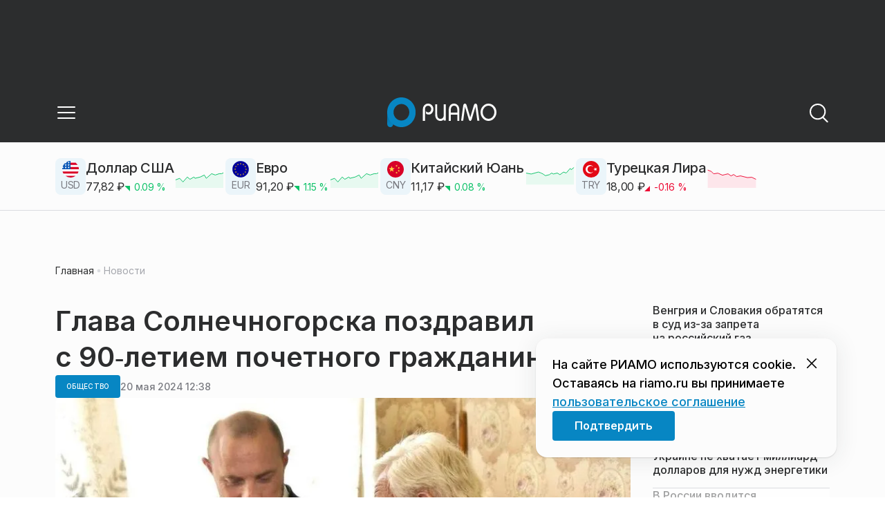

--- FILE ---
content_type: text/css
request_url: https://static.riamo.ru/_next/static/css/54dda248ae0c2cd8.css
body_size: -223
content:
.m7b6et0{display:flex;flex-direction:column;font-family:var(--inter)}.m7b6et2{gap:16px}.m7b6et3,.m7b6et4{gap:12px}.m7b6et5{line-height:130%;color:#fff;font-weight:400}.m7b6et7{font-size:16px}.m7b6et8,.m7b6et9{font-size:14px}

--- FILE ---
content_type: text/x-component
request_url: https://riamo.ru/category/obschestvo/?_rsc=48fnr
body_size: 193
content:
0:["nf7IROL6W40yreDt8f3-C",[["children",["domain","riamo.ru","d"],"children","(root)","children","(withBreadcrumbs)","children","category",["category",{"children":[["category","obschestvo","d"],{"children":["__PAGE__",{}]}]}],null,null]]]


--- FILE ---
content_type: text/x-component
request_url: https://riamo.ru/?_rsc=48fnr
body_size: 101349
content:
3:I[51547,["4841","static/chunks/4841-3d82afd15aa65287.js","6620","static/chunks/6620-af96627c2912e9ca.js","5886","static/chunks/5886-15e69190078e0b9f.js","7769","static/chunks/7769-1aa7771a703933a9.js","5016","static/chunks/app/%5Bdomain%5D/(root)/@currency/default-564c2370dc6769af.js"],"Currency"]
5:I[48818,[],""]
7:I[60417,[],""]
6:["domain","riamo.ru","d"]
0:["nf7IROL6W40yreDt8f3-C",[[["",{"children":[["domain","riamo.ru","d"],{"children":["(root)",{"children":["__PAGE__",{}],"pinned":["__DEFAULT__",{}],"currency":["__DEFAULT__",{}]}]}]},"$undefined","$undefined",true],["",{"children":[["domain","riamo.ru","d"],{"children":["(root)",{"children":["__PAGE__",{},[["$L1","$L2",[["$","link","0",{"rel":"stylesheet","href":"https://static.riamo.ru/_next/static/css/ba9819ef1782e40c.css","precedence":"next","crossOrigin":"$undefined"}],["$","link","1",{"rel":"stylesheet","href":"https://static.riamo.ru/_next/static/css/74facd11a91e9d14.css","precedence":"next","crossOrigin":"$undefined"}],["$","link","2",{"rel":"stylesheet","href":"https://static.riamo.ru/_next/static/css/80278cef024cdf0f.css","precedence":"next","crossOrigin":"$undefined"}],["$","link","3",{"rel":"stylesheet","href":"https://static.riamo.ru/_next/static/css/b84622d5a92a746d.css","precedence":"next","crossOrigin":"$undefined"}],["$","link","4",{"rel":"stylesheet","href":"https://static.riamo.ru/_next/static/css/1988c1a80a788db8.css","precedence":"next","crossOrigin":"$undefined"}],["$","link","5",{"rel":"stylesheet","href":"https://static.riamo.ru/_next/static/css/9a0054657e19407f.css","precedence":"next","crossOrigin":"$undefined"}],["$","link","6",{"rel":"stylesheet","href":"https://static.riamo.ru/_next/static/css/09d64aaabd3fd446.css","precedence":"next","crossOrigin":"$undefined"}],["$","link","7",{"rel":"stylesheet","href":"https://static.riamo.ru/_next/static/css/06063d8019eabbeb.css","precedence":"next","crossOrigin":"$undefined"}],["$","link","8",{"rel":"stylesheet","href":"https://static.riamo.ru/_next/static/css/f6c7273968cd84ef.css","precedence":"next","crossOrigin":"$undefined"}],["$","link","9",{"rel":"stylesheet","href":"https://static.riamo.ru/_next/static/css/f229f447c38b67e6.css","precedence":"next","crossOrigin":"$undefined"}],["$","link","10",{"rel":"stylesheet","href":"https://static.riamo.ru/_next/static/css/b2a5a6ae878adce7.css","precedence":"next","crossOrigin":"$undefined"}],["$","link","11",{"rel":"stylesheet","href":"https://static.riamo.ru/_next/static/css/70923703ea39284f.css","precedence":"next","crossOrigin":"$undefined"}]]],null],null],"pinned":["__DEFAULT__",{},[["$undefined",null,null],null],null],"currency":["__DEFAULT__",{},[["$undefined",["$","$L3",null,{}],[["$","link","0",{"rel":"stylesheet","href":"https://static.riamo.ru/_next/static/css/c8f8780f65fbf8ac.css","precedence":"next","crossOrigin":"$undefined"}]]],null],null]},[[[["$","link","0",{"rel":"stylesheet","href":"https://static.riamo.ru/_next/static/css/b9deb6013e8ef6a8.css","precedence":"next","crossOrigin":"$undefined"}],["$","link","1",{"rel":"stylesheet","href":"https://static.riamo.ru/_next/static/css/c92bdbeb4018c0c9.css","precedence":"next","crossOrigin":"$undefined"}],["$","link","2",{"rel":"stylesheet","href":"https://static.riamo.ru/_next/static/css/8344d6f978701cf4.css","precedence":"next","crossOrigin":"$undefined"}],["$","link","3",{"rel":"stylesheet","href":"https://static.riamo.ru/_next/static/css/bdb44b41c8e9d99d.css","precedence":"next","crossOrigin":"$undefined"}],["$","link","4",{"rel":"stylesheet","href":"https://static.riamo.ru/_next/static/css/f0704ed91d54424e.css","precedence":"next","crossOrigin":"$undefined"}],["$","link","5",{"rel":"stylesheet","href":"https://static.riamo.ru/_next/static/css/aa7aecdbe932f12c.css","precedence":"next","crossOrigin":"$undefined"}],["$","link","6",{"rel":"stylesheet","href":"https://static.riamo.ru/_next/static/css/a9d1020506ae1f40.css","precedence":"next","crossOrigin":"$undefined"}],["$","link","7",{"rel":"stylesheet","href":"https://static.riamo.ru/_next/static/css/fa30d6ec5172a74d.css","precedence":"next","crossOrigin":"$undefined"}],["$","link","8",{"rel":"stylesheet","href":"https://static.riamo.ru/_next/static/css/1db9d498fb98fcc9.css","precedence":"next","crossOrigin":"$undefined"}]],"$L4"],null],null]},[null,["$","$L5",null,{"parallelRouterKey":"children","segmentPath":["children","$6","children"],"error":"$undefined","errorStyles":"$undefined","errorScripts":"$undefined","template":["$","$L7",null,{}],"templateStyles":"$undefined","templateScripts":"$undefined","notFound":"$undefined","notFoundStyles":"$undefined"}]],null]},[[[["$","link","0",{"rel":"stylesheet","href":"https://static.riamo.ru/_next/static/css/d0d5d7830224a9d0.css","precedence":"next","crossOrigin":"$undefined"}]],"$L8"],null],null],["$L9",null]]]]
a:I[32771,["7454","static/chunks/7454-65693b92c3fdeebc.js","5820","static/chunks/5820-d6dba6a2e7e25462.js","3185","static/chunks/app/layout-33d7a73e617ac4f1.js"],"LazyFM"]
b:I[6190,["7454","static/chunks/7454-65693b92c3fdeebc.js","5820","static/chunks/5820-d6dba6a2e7e25462.js","3185","static/chunks/app/layout-33d7a73e617ac4f1.js"],"ScrollDirectionContextProvider"]
c:I[92510,["6238","static/chunks/6238-a1dbfd917e40e6e4.js","317","static/chunks/317-232a4d56b008319e.js","7769","static/chunks/7769-1aa7771a703933a9.js","1379","static/chunks/1379-eded3a23b8663201.js","7601","static/chunks/app/error-a536d526bb3b8c4e.js"],"default"]
8:["$","$La",null,{"children":["$","html",null,{"lang":"ru","className":"__variable_6a5886","children":["$","$Lb",null,{"children":["$","body",null,{"children":["$","$L5",null,{"parallelRouterKey":"children","segmentPath":["children"],"error":"$c","errorStyles":[["$","link","0",{"rel":"stylesheet","href":"https://static.riamo.ru/_next/static/css/bdb44b41c8e9d99d.css","precedence":"next","crossOrigin":"$undefined"}],["$","link","1",{"rel":"stylesheet","href":"https://static.riamo.ru/_next/static/css/f0704ed91d54424e.css","precedence":"next","crossOrigin":"$undefined"}],["$","link","2",{"rel":"stylesheet","href":"https://static.riamo.ru/_next/static/css/a77ca4da5e625f4a.css","precedence":"next","crossOrigin":"$undefined"}],["$","link","3",{"rel":"stylesheet","href":"https://static.riamo.ru/_next/static/css/fa30d6ec5172a74d.css","precedence":"next","crossOrigin":"$undefined"}],["$","link","4",{"rel":"stylesheet","href":"https://static.riamo.ru/_next/static/css/063905fde56c3a0e.css","precedence":"next","crossOrigin":"$undefined"}],["$","link","5",{"rel":"stylesheet","href":"https://static.riamo.ru/_next/static/css/221aa61d01d84ddf.css","precedence":"next","crossOrigin":"$undefined"}]],"errorScripts":[],"template":["$","$L7",null,{}],"templateStyles":"$undefined","templateScripts":"$undefined","notFound":"$Ld","notFoundStyles":[["$","link","0",{"rel":"stylesheet","href":"https://static.riamo.ru/_next/static/css/221aa61d01d84ddf.css","precedence":"next","crossOrigin":"$undefined"}],["$","link","1",{"rel":"stylesheet","href":"https://static.riamo.ru/_next/static/css/bdb44b41c8e9d99d.css","precedence":"next","crossOrigin":"$undefined"}],["$","link","2",{"rel":"stylesheet","href":"https://static.riamo.ru/_next/static/css/f0704ed91d54424e.css","precedence":"next","crossOrigin":"$undefined"}],["$","link","3",{"rel":"stylesheet","href":"https://static.riamo.ru/_next/static/css/a77ca4da5e625f4a.css","precedence":"next","crossOrigin":"$undefined"}],["$","link","4",{"rel":"stylesheet","href":"https://static.riamo.ru/_next/static/css/fa30d6ec5172a74d.css","precedence":"next","crossOrigin":"$undefined"}],["$","link","5",{"rel":"stylesheet","href":"https://static.riamo.ru/_next/static/css/063905fde56c3a0e.css","precedence":"next","crossOrigin":"$undefined"}]]}]}]}]}]}]
9:[["$","meta","0",{"name":"viewport","content":"width=device-width, initial-scale=1, user-scalable=no"}],["$","meta","1",{"charSet":"utf-8"}],["$","title","2",{"children":"ÐÐ¾Ð²Ð¾ÑÑ‚Ð¸ ÐŸÐ¾Ð´Ð¼Ð¾ÑÐºÐ¾Ð²ÑŒÑ, ÑÐ¾Ð±Ñ‹Ñ‚Ð¸Ñ ÐœÐ¾ÑÐºÐ¾Ð²ÑÐºÐ¾Ð¹ Ð¾Ð±Ð»Ð°ÑÑ‚Ð¸ | Ð Ð˜ÐÐœÐž"}],["$","meta","3",{"name":"description","content":"Ð˜Ð½Ñ„Ð¾Ñ€Ð¼Ð°Ñ†Ð¸Ð¾Ð½Ð½Ñ‹Ð¹ Ð¿Ð¾Ñ€Ñ‚Ð°Ð» Ð Ð˜ÐÐœÐž Ð¡Ð²ÐµÐ¶Ð¸Ðµ Ð¸ Ð°ÐºÑ‚ÑƒÐ°Ð»ÑŒÐ½Ñ‹Ðµ Ð½Ð¾Ð²Ð¾ÑÑ‚Ð¸ Ñ€Ð°Ð·Ð½Ñ‹Ñ… ÑÑ„ÐµÑ€ ÐŸÐ¾Ð´Ð¼Ð¾ÑÐºÐ¾Ð²ÑŒÑ: Ð¿Ð¾Ð»Ð¸Ñ‚Ð¸ÐºÐ°, ÑÐºÐ¾Ð½Ð¾Ð¼Ð¸ÐºÐ°, Ð±Ð¸Ð·Ð½ÐµÑ, Ð–ÐšÐ¥, ÑÐ¿Ð¾Ñ€Ñ‚, ÐºÑƒÐ»ÑŒÑ‚ÑƒÑ€Ð° Ð¸ Ð´Ñ€ÑƒÐ³Ð¸Ðµ."}],["$","link","4",{"rel":"canonical","href":"https://riamo.ru/"}],["$","link","5",{"rel":"icon","href":"/favicon.ico","type":"image/x-icon","sizes":"16x16"}],["$","meta","6",{"name":"next-size-adjust"}]]
1:null
e:I[11954,["6238","static/chunks/6238-a1dbfd917e40e6e4.js","317","static/chunks/317-232a4d56b008319e.js","7769","static/chunks/7769-1aa7771a703933a9.js","1379","static/chunks/1379-eded3a23b8663201.js","492","static/chunks/app/%5Bdomain%5D/(root)/not-found-586b23c28af73a61.js"],"NotFoundView"]
d:["$","div",null,{"className":"wably71 wably70","children":[["$","div",null,{}],["$","$Le",null,{"codeError":"404"}],["$","div",null,{}]]}]
f:I[55926,["6238","static/chunks/6238-a1dbfd917e40e6e4.js","317","static/chunks/317-232a4d56b008319e.js","9708","static/chunks/9708-8432d91a9a5482f9.js","6918","static/chunks/6918-d550061bd6e4fb2f.js","7769","static/chunks/7769-1aa7771a703933a9.js","9080","static/chunks/app/%5Bdomain%5D/(root)/layout-0b14dc33fbd54479.js"],"ConfigStoreProvider"]
12:I[76510,["6238","static/chunks/6238-a1dbfd917e40e6e4.js","317","static/chunks/317-232a4d56b008319e.js","9708","static/chunks/9708-8432d91a9a5482f9.js","6918","static/chunks/6918-d550061bd6e4fb2f.js","7769","static/chunks/7769-1aa7771a703933a9.js","9080","static/chunks/app/%5Bdomain%5D/(root)/layout-0b14dc33fbd54479.js"],"HeadScripts"]
13:I[1868,["6238","static/chunks/6238-a1dbfd917e40e6e4.js","317","static/chunks/317-232a4d56b008319e.js","9708","static/chunks/9708-8432d91a9a5482f9.js","6918","static/chunks/6918-d550061bd6e4fb2f.js","7769","static/chunks/7769-1aa7771a703933a9.js","9080","static/chunks/app/%5Bdomain%5D/(root)/layout-0b14dc33fbd54479.js"],"AdsVideo"]
14:I[77812,["6238","static/chunks/6238-a1dbfd917e40e6e4.js","317","static/chunks/317-232a4d56b008319e.js","9708","static/chunks/9708-8432d91a9a5482f9.js","6918","static/chunks/6918-d550061bd6e4fb2f.js","7769","static/chunks/7769-1aa7771a703933a9.js","9080","static/chunks/app/%5Bdomain%5D/(root)/layout-0b14dc33fbd54479.js"],"YMHit"]
15:I[96217,["6238","static/chunks/6238-a1dbfd917e40e6e4.js","317","static/chunks/317-232a4d56b008319e.js","9708","static/chunks/9708-8432d91a9a5482f9.js","6918","static/chunks/6918-d550061bd6e4fb2f.js","7769","static/chunks/7769-1aa7771a703933a9.js","9080","static/chunks/app/%5Bdomain%5D/(root)/layout-0b14dc33fbd54479.js"],"ViewPortInitializer"]
16:I[80581,["6238","static/chunks/6238-a1dbfd917e40e6e4.js","317","static/chunks/317-232a4d56b008319e.js","9708","static/chunks/9708-8432d91a9a5482f9.js","6918","static/chunks/6918-d550061bd6e4fb2f.js","7769","static/chunks/7769-1aa7771a703933a9.js","9080","static/chunks/app/%5Bdomain%5D/(root)/layout-0b14dc33fbd54479.js"],"BaseLayout"]
17:I[91758,["6238","static/chunks/6238-a1dbfd917e40e6e4.js","317","static/chunks/317-232a4d56b008319e.js","7769","static/chunks/7769-1aa7771a703933a9.js","1379","static/chunks/1379-eded3a23b8663201.js","2149","static/chunks/app/%5Bdomain%5D/(root)/error-bd327e31add5e4e5.js"],"default"]
27:"$Sreact.suspense"
28:I[88959,["6238","static/chunks/6238-a1dbfd917e40e6e4.js","4732","static/chunks/4732-831c5006200e18b5.js","317","static/chunks/317-232a4d56b008319e.js","9377","static/chunks/9377-93bce75f35396c82.js","4186","static/chunks/4186-ba92eb9eb736f672.js","1753","static/chunks/1753-98c7371a7484bcfa.js","6645","static/chunks/6645-2f43f42bc9941eb7.js","407","static/chunks/407-c469637ca69ee7cb.js","7769","static/chunks/7769-1aa7771a703933a9.js","2914","static/chunks/2914-00eb4cf69d861ea9.js","9719","static/chunks/9719-7b7b55921c966f80.js","3372","static/chunks/app/%5Bdomain%5D/(root)/page-8f22a347abb6aa5d.js"],"BailoutToCSR"]
29:I[43093,["6238","static/chunks/6238-a1dbfd917e40e6e4.js","317","static/chunks/317-232a4d56b008319e.js","9708","static/chunks/9708-8432d91a9a5482f9.js","6918","static/chunks/6918-d550061bd6e4fb2f.js","7769","static/chunks/7769-1aa7771a703933a9.js","9080","static/chunks/app/%5Bdomain%5D/(root)/layout-0b14dc33fbd54479.js"],"default"]
10:T9bb,<script data-id="ais_init" data-strategy="runtime" type="text/javascript">(function(){var f=false,b=document,c=b.documentElement,e=window;function g(){var a="";a+="rt="+(new Date).getTime()%1E7*100+Math.round(Math.random()*99);a+=b.referrer?"&r="+escape(b.referrer):"";return a}function h(){var a=b.getElementsByTagName("head")[0];if(a)return a;for(a=c.firstChild;a&&a.nodeName.toLowerCase()=="#text";)a=a.nextSibling;if(a&&a.nodeName.toLowerCase()!="#text")return a;a=b.createElement("head");c.appendChild(a);return a}function i(){var a=b.createElement("script");a.setAttribute("type","text/javascript");a.setAttribute("async","async");a.setAttribute("src","http"+("https:"==e.location.protocol?"s":"")+"://static.banner.aismo.ru/sjs/sbo247.js?"+g());typeof a!="undefined"&&h().appendChild(a)}function d(){if(!f){f=true;i()}};i();})();</script>
<script data-id="ais_get_data" data-strategy="runtime">
function replaceAllScripts() {
    // Ð˜Ñ‰ÐµÐ¼ Ð²ÑÐµ ÑÑƒÑ‰ÐµÑÑ‚Ð²ÑƒÑŽÑ‰Ð¸Ðµ ÑÐºÑ€Ð¸Ð¿Ñ‚Ñ‹ Ñ Ð½ÑƒÐ¶Ð½Ñ‹Ð¼ src
    const existingScripts = document.querySelectorAll('script[src*="d.banner.aismo.ru/multishows"]');
    
    if (existingScripts.length > 0) {
        console.log('ÐÐ°Ð¹Ð´ÐµÐ½Ð¾ ÑÑƒÑ‰ÐµÑÑ‚Ð²ÑƒÑŽÑ‰Ð¸Ñ… ÑÐºÑ€Ð¸Ð¿Ñ‚Ð¾Ð²:', existingScripts.length);
        
        // Ð¡Ð¾Ñ…Ñ€Ð°Ð½ÑÐµÐ¼ src Ð²ÑÐµÑ… Ð½Ð°Ð¹Ð´ÐµÐ½Ð½Ñ‹Ñ… ÑÐºÑ€Ð¸Ð¿Ñ‚Ð¾Ð²
        const scriptSrcs = Array.from(existingScripts).map(script => script.src);
        
        // Ð£Ð´Ð°Ð»ÑÐµÐ¼ Ð²ÑÐµ ÑÑƒÑ‰ÐµÑÑ‚Ð²ÑƒÑŽÑ‰Ð¸Ðµ ÑÐºÑ€Ð¸Ð¿Ñ‚Ñ‹
        existingScripts.forEach((script, index) => {
            script.remove();
        });
        
        // Ð¡Ð¾Ð·Ð´Ð°ÐµÐ¼ Ð½Ð¾Ð²Ñ‹Ðµ ÑÐºÑ€Ð¸Ð¿Ñ‚Ñ‹ Ð´Ð»Ñ ÐºÐ°Ð¶Ð´Ð¾Ð³Ð¾ src
        const newScripts = scriptSrcs.map((src, index) => {
            const newScript = document.createElement('script');
            newScript.type = 'text/javascript';
            newScript.async = true;
            newScript.src = src;
            
            // Ð”Ð¾Ð±Ð°Ð²Ð»ÑÐµÐ¼ Ð² head
            document.head.appendChild(newScript);
            
            return newScript;
        });
        
        console.log('Ð’ÑÐµÐ³Ð¾ ÑÐ¾Ð·Ð´Ð°Ð½Ð¾ Ð½Ð¾Ð²Ñ‹Ñ… ÑÐºÑ€Ð¸Ð¿Ñ‚Ð¾Ð²:', newScripts.length);
        return newScripts;
    } else {
        console.log('Ð¡ÑƒÑ‰ÐµÑÑ‚Ð²ÑƒÑŽÑ‰Ð¸Ðµ ÑÐºÑ€Ð¸Ð¿Ñ‚Ñ‹ Ð½Ðµ Ð½Ð°Ð¹Ð´ÐµÐ½Ñ‹');
        return [];
    }
}

// Ð’Ñ‹Ð¿Ð¾Ð»Ð½ÑÐµÐ¼ Ñ„ÑƒÐ½ÐºÑ†Ð¸ÑŽ
replaceAllScripts();
</script>
<div id="sbo_617"></div>11:T9bb,<script data-id="ais_init" data-strategy="runtime" type="text/javascript">(function(){var f=false,b=document,c=b.documentElement,e=window;function g(){var a="";a+="rt="+(new Date).getTime()%1E7*100+Math.round(Math.random()*99);a+=b.referrer?"&r="+escape(b.referrer):"";return a}function h(){var a=b.getElementsByTagName("head")[0];if(a)return a;for(a=c.firstChild;a&&a.nodeName.toLowerCase()=="#text";)a=a.nextSibling;if(a&&a.nodeName.toLowerCase()!="#text")return a;a=b.createElement("head");c.appendChild(a);return a}function i(){var a=b.createElement("script");a.setAttribute("type","text/javascript");a.setAttribute("async","async");a.setAttribute("src","http"+("https:"==e.location.protocol?"s":"")+"://static.banner.aismo.ru/sjs/sbo247.js?"+g());typeof a!="undefined"&&h().appendChild(a)}function d(){if(!f){f=true;i()}};i();})();</script>
<script data-id="ais_get_data" data-strategy="runtime">
function replaceAllScripts() {
    // Ð˜Ñ‰ÐµÐ¼ Ð²ÑÐµ ÑÑƒÑ‰ÐµÑÑ‚Ð²ÑƒÑŽÑ‰Ð¸Ðµ ÑÐºÑ€Ð¸Ð¿Ñ‚Ñ‹ Ñ Ð½ÑƒÐ¶Ð½Ñ‹Ð¼ src
    const existingScripts = document.querySelectorAll('script[src*="d.banner.aismo.ru/multishows"]');
    
    if (existingScripts.length > 0) {
        console.log('ÐÐ°Ð¹Ð´ÐµÐ½Ð¾ ÑÑƒÑ‰ÐµÑÑ‚Ð²ÑƒÑŽÑ‰Ð¸Ñ… ÑÐºÑ€Ð¸Ð¿Ñ‚Ð¾Ð²:', existingScripts.length);
        
        // Ð¡Ð¾Ñ…Ñ€Ð°Ð½ÑÐµÐ¼ src Ð²ÑÐµÑ… Ð½Ð°Ð¹Ð´ÐµÐ½Ð½Ñ‹Ñ… ÑÐºÑ€Ð¸Ð¿Ñ‚Ð¾Ð²
        const scriptSrcs = Array.from(existingScripts).map(script => script.src);
        
        // Ð£Ð´Ð°Ð»ÑÐµÐ¼ Ð²ÑÐµ ÑÑƒÑ‰ÐµÑÑ‚Ð²ÑƒÑŽÑ‰Ð¸Ðµ ÑÐºÑ€Ð¸Ð¿Ñ‚Ñ‹
        existingScripts.forEach((script, index) => {
            script.remove();
        });
        
        // Ð¡Ð¾Ð·Ð´Ð°ÐµÐ¼ Ð½Ð¾Ð²Ñ‹Ðµ ÑÐºÑ€Ð¸Ð¿Ñ‚Ñ‹ Ð´Ð»Ñ ÐºÐ°Ð¶Ð´Ð¾Ð³Ð¾ src
        const newScripts = scriptSrcs.map((src, index) => {
            const newScript = document.createElement('script');
            newScript.type = 'text/javascript';
            newScript.async = true;
            newScript.src = src;
            
            // Ð”Ð¾Ð±Ð°Ð²Ð»ÑÐµÐ¼ Ð² head
            document.head.appendChild(newScript);
            
            return newScript;
        });
        
        console.log('Ð’ÑÐµÐ³Ð¾ ÑÐ¾Ð·Ð´Ð°Ð½Ð¾ Ð½Ð¾Ð²Ñ‹Ñ… ÑÐºÑ€Ð¸Ð¿Ñ‚Ð¾Ð²:', newScripts.length);
        return newScripts;
    } else {
        console.log('Ð¡ÑƒÑ‰ÐµÑÑ‚Ð²ÑƒÑŽÑ‰Ð¸Ðµ ÑÐºÑ€Ð¸Ð¿Ñ‚Ñ‹ Ð½Ðµ Ð½Ð°Ð¹Ð´ÐµÐ½Ñ‹');
        return [];
    }
}

// Ð’Ñ‹Ð¿Ð¾Ð»Ð½ÑÐµÐ¼ Ñ„ÑƒÐ½ÐºÑ†Ð¸ÑŽ
replaceAllScripts();
</script>
<div id="sbo_619"></div>1a:{"rel":"stylesheet","href":"https://static.riamo.ru/_next/static/css/a77ca4da5e625f4a.css","precedence":"next","crossOrigin":"$undefined"}
19:["$","link","0","$1a"]
1c:{"rel":"stylesheet","href":"https://static.riamo.ru/_next/static/css/063905fde56c3a0e.css","precedence":"next","crossOrigin":"$undefined"}
1b:["$","link","1","$1c"]
1e:{"rel":"stylesheet","href":"https://static.riamo.ru/_next/static/css/221aa61d01d84ddf.css","precedence":"next","crossOrigin":"$undefined"}
1d:["$","link","2","$1e"]
18:["$19","$1b","$1d"]
1f:[]
22:{"rel":"stylesheet","href":"https://static.riamo.ru/_next/static/css/221aa61d01d84ddf.css","precedence":"next","crossOrigin":"$undefined"}
21:["$","link","0","$22"]
24:{"rel":"stylesheet","href":"https://static.riamo.ru/_next/static/css/a77ca4da5e625f4a.css","precedence":"next","crossOrigin":"$undefined"}
23:["$","link","1","$24"]
26:{"rel":"stylesheet","href":"https://static.riamo.ru/_next/static/css/063905fde56c3a0e.css","precedence":"next","crossOrigin":"$undefined"}
25:["$","link","2","$26"]
20:["$21","$23","$25"]
4:["$","$Lf",null,{"data":{"menu":[{"title":"ÐÐ¾Ð²Ð¾ÑÑ‚Ð¸","link":"https://riamo.ru/news/","children":[]},{"title":"CÑ‚Ð°Ñ‚ÑŒÐ¸","link":"https://riamo.ru/articles/","children":[]},{"title":"ÐÐºÑ†ÐµÐ½Ñ‚Ñ‹","link":"/category/aktsenty/","children":[]},{"title":"Ð˜ÑÑ‚Ð¾Ñ€Ð¸Ð¸","link":"/category/istorii/","children":[]},{"title":"Ð›ÑŽÐ´Ð¸","link":"/category/lyudi/","children":[]},{"title":"Ð¨Ð¿Ð°Ñ€Ð³Ð°Ð»ÐºÐ¸","link":"/category/shpargalki/","children":[]},{"title":"Ð˜Ð½Ñ„Ð¾Ð³Ñ€Ð°Ñ„Ð¸ÐºÐ°","link":"/category/infografika/","children":[]},{"title":"Ð¡Ð¿ÐµÑ†Ð¿Ñ€Ð¾ÐµÐºÑ‚Ñ‹","link":"/specprojects/","children":[]}],"panel":[],"footer":{"text":".","socials":[{"social":"dzen","url":"https://dzen.ru/riamo?favid=254074801"},{"social":"ok","url":"https://ok.ru/riamo"},{"social":"tg","url":"https://t.me/riamo_ru"},{"social":"vk","url":"https://vk.com/riamo_ru"}],"links":[{"title":"ÐšÐ°Ñ‚ÐµÐ³Ð¾Ñ€Ð¸Ð¸","link":"https://riamo.ru/category/"},{"title":"ÐÐ¾Ð²Ð¾ÑÑ‚Ð¸","link":"https://riamo.ru/news/"},{"title":"Ð¢ÐµÐ¼Ñ‹","link":"https://riamo.ru/tag/"},{"title":"Ð¡Ñ‚Ð°Ñ‚ÑŒÐ¸","link":"https://riamo.ru/articles/"},{"title":"Ð¨Ð¿Ð°Ñ€Ð³Ð°Ð»ÐºÐ¸","link":"https://riamo.ru/category/shpargalki/"},{"title":"ÐÐºÑ†ÐµÐ½Ñ‚Ñ‹","link":"https://riamo.ru/category/aktsenty/"},{"title":"Ð›ÑŽÐ´Ð¸","link":"https://riamo.ru/category/lyudi/"},{"title":"Ð˜Ð½Ñ„Ð¾Ð³Ñ€Ð°Ñ„Ð¸ÐºÐ°","link":"https://riamo.ru/category/infografika/"},{"title":"Ð¡Ð¿ÐµÑ†Ð¿Ñ€Ð¾ÐµÐºÑ‚Ñ‹","link":"/specprojects"}]},"cookie_agreement":{"text":"<p>ÐÐ° ÑÐ°Ð¹Ñ‚Ðµ Ð Ð˜ÐÐœÐž Ð¸ÑÐ¿Ð¾Ð»ÑŒÐ·ÑƒÑŽÑ‚ÑÑ cookie. ÐžÑÑ‚Ð°Ð²Ð°ÑÑÑŒ Ð½Ð° riamo.ru Ð²Ñ‹ Ð¿Ñ€Ð¸Ð½Ð¸Ð¼Ð°ÐµÑ‚Ðµ <a href=\"/politics/\">Ð¿Ð¾Ð»ÑŒÐ·Ð¾Ð²Ð°Ñ‚ÐµÐ»ÑŒÑÐºÐ¾Ðµ ÑÐ¾Ð³Ð»Ð°ÑˆÐµÐ½Ð¸Ðµ</a></p>"},"categories":[{"slug":"aktsenty","title":"ÐÐºÑ†ÐµÐ½Ñ‚Ñ‹","icon":null},{"slug":"video","title":"Ð’Ð¸Ð´ÐµÐ¾","icon":null},{"slug":"vlast","title":"Ð’Ð»Ð°ÑÑ‚ÑŒ","icon":null},{"slug":"zhkh","title":"Ð–ÐšÐ¥","icon":null},{"slug":"zdravoohranenie","title":"Ð—Ð´Ñ€Ð°Ð²Ð¾Ð¾Ñ…Ñ€Ð°Ð½ÐµÐ½Ð¸Ðµ","icon":null},{"slug":"interaktiv","title":"Ð˜Ð½Ñ‚ÐµÑ€Ð°ÐºÑ‚Ð¸Ð²","icon":null},{"slug":"infografika","title":"Ð˜Ð½Ñ„Ð¾Ð³Ñ€Ð°Ñ„Ð¸ÐºÐ°","icon":null},{"slug":"istorii","title":"Ð˜ÑÑ‚Ð¾Ñ€Ð¸Ð¸","icon":null},{"slug":"kultura","title":"ÐšÑƒÐ»ÑŒÑ‚ÑƒÑ€Ð°","icon":null},{"slug":"lyudi","title":"Ð›ÑŽÐ´Ð¸","icon":null},{"slug":"mosoblduma","title":"ÐœÐ¾ÑÐ¾Ð±Ð»Ð´ÑƒÐ¼Ð°","icon":null},{"slug":"natsproekty-v-podmoskove","title":"ÐÐ°Ñ†Ð¿Ñ€Ð¾ÐµÐºÑ‚Ñ‹ Ð² ÐŸÐ¾Ð´Ð¼Ð¾ÑÐºÐ¾Ð²ÑŒÐµ","icon":null},{"slug":"nedvizhimost","title":"ÐÐµÐ´Ð²Ð¸Ð¶Ð¸Ð¼Ð¾ÑÑ‚ÑŒ","icon":null},{"slug":"obschestvo","title":"ÐžÐ±Ñ‰ÐµÑÑ‚Ð²Ð¾","icon":null},{"slug":"politika","title":"ÐŸÐ¾Ð»Ð¸Ñ‚Ð¸ÐºÐ°","icon":null},{"slug":"proisshestviya","title":"ÐŸÑ€Ð¾Ð¸ÑÑˆÐµÑÑ‚Ð²Ð¸Ñ","icon":null},{"slug":"spetsproekty","title":"Ð¡Ð¿ÐµÑ†Ð¿Ñ€Ð¾ÐµÐºÑ‚Ñ‹","icon":null},{"slug":"sport","title":"Ð¡Ð¿Ð¾Ñ€Ñ‚","icon":null},{"slug":"transport","title":"Ð¢Ñ€Ð°Ð½ÑÐ¿Ð¾Ñ€Ñ‚","icon":null},{"slug":"turizm","title":"Ð¢ÑƒÑ€Ð¸Ð·Ð¼","icon":null},{"slug":"foto","title":"Ð¤Ð¾Ñ‚Ð¾","icon":null},{"slug":"shpargalki","title":"Ð¨Ð¿Ð°Ñ€Ð³Ð°Ð»ÐºÐ¸","icon":null},{"slug":"ekonomika","title":"Ð­ÐºÐ¾Ð½Ð¾Ð¼Ð¸ÐºÐ°","icon":null},{"slug":"spetsoperatsija","title":"Ð¡Ð¿ÐµÑ†Ð¾Ð¿ÐµÑ€Ð°Ñ†Ð¸Ñ","icon":null}],"latest_news":[{"id":1823372,"slug":"vengrija-i-slovakija-obratjatsja-v-sud-iz-za-zapreta-na-rossijskij-gaz","title":"Ð’ÐµÐ½Ð³Ñ€Ð¸Ñ Ð¸Â Ð¡Ð»Ð¾Ð²Ð°ÐºÐ¸Ñ Ð¾Ð±Ñ€Ð°Ñ‚ÑÑ‚ÑÑ Ð²Â ÑÑƒÐ´ Ð¸Ð·-Ð·Ð° Ð·Ð°Ð¿Ñ€ÐµÑ‚Ð° Ð½Ð°Â Ñ€Ð¾ÑÑÐ¸Ð¹ÑÐºÐ¸Ð¹ Ð³Ð°Ð·","lead":"Ð’ÐµÐ½Ð³Ñ€Ð¸Ñ Ð¸Â Ð¡Ð»Ð¾Ð²Ð°ÐºÐ¸Ñ Ð´Ð¾Ð³Ð¾Ð²Ð¾Ñ€Ð¸Ð»Ð¸ÑÑŒ Ð¾Â ÑÐ¾Ð²Ð¼ÐµÑÑ‚Ð½Ñ‹Ñ… ÑŽÑ€Ð¸Ð´Ð¸Ñ‡ÐµÑÐºÐ¸Ñ… Ð´ÐµÐ¹ÑÑ‚Ð²Ð¸ÑÑ… Ð¿Ñ€Ð¾Ñ‚Ð¸Ð² Ñ€ÑƒÐºÐ¾Ð²Ð¾Ð´ÑÑ‚Ð²Ð° Ð•Ð²Ñ€Ð¾Ð¿ÐµÐ¹ÑÐºÐ¾Ð³Ð¾ ÑÐ¾ÑŽÐ·Ð°, ÑÐ¾Ð¾Ð±Ñ‰Ð°ÐµÑ‚ Ð¢ÐÐ¡Ð¡.","pub_date":"2026-01-21T02:35","url":"/news/politika/vengrija-i-slovakija-obratjatsja-v-sud-iz-za-zapreta-na-rossijskij-gaz/","article_type":"article","is_important":false,"is_exclusive":false,"category":{"slug":"politika","title":"ÐŸÐ¾Ð»Ð¸Ñ‚Ð¸ÐºÐ°","icon":null}},{"id":1823371,"slug":"mer-kieva-predupredil-o-gumanitarnoj-katastrofe-v-stolitse","title":"ÐœÑÑ€ ÐšÐ¸ÐµÐ²Ð° Ð¿Ñ€ÐµÐ´ÑƒÐ¿Ñ€ÐµÐ´Ð¸Ð» Ð¾Â Ð³ÑƒÐ¼Ð°Ð½Ð¸Ñ‚Ð°Ñ€Ð½Ð¾Ð¹ ÐºÐ°Ñ‚Ð°ÑÑ‚Ñ€Ð¾Ñ„Ðµ Ð²Â ÑÑ‚Ð¾Ð»Ð¸Ñ†Ðµ","lead":"Ð¡Ñ‚Ð¾Ð»Ð¸Ñ†Ð° Ð£ÐºÑ€Ð°Ð¸Ð½Ñ‹ Ð¾ÐºÐ°Ð·Ð°Ð»Ð°ÑÑŒ Ð½Ð°Â Ð³Ñ€Ð°Ð½Ð¸ Ð³ÑƒÐ¼Ð°Ð½Ð¸Ñ‚Ð°Ñ€Ð½Ð¾Ð³Ð¾ ÐºÑ€Ð¸Ð·Ð¸ÑÐ° Ð¸Ð·-Ð·Ð° Ð¼Ð°ÑÑˆÑ‚Ð°Ð±Ð½Ñ‹Ñ… Ð¿Ð¾Ð²Ñ€ÐµÐ¶Ð´ÐµÐ½Ð¸Ð¹ ÑÐ½ÐµÑ€Ð³ÐµÑ‚Ð¸Ñ‡ÐµÑÐºÐ¾Ð¹ Ð¸Â ÐºÐ¾Ð¼Ð¼ÑƒÐ½Ð°Ð»ÑŒÐ½Ð¾Ð¹ Ð¸Ð½Ñ„Ñ€Ð°ÑÑ‚Ñ€ÑƒÐºÑ‚ÑƒÑ€Ñ‹. ÐžÐ±Â ÑÑ‚Ð¾Ð¼ Ð²Â Ð¸Ð½Ñ‚ÐµÑ€Ð²ÑŒÑŽ Ð±Ñ€Ð¸Ñ‚Ð°Ð½ÑÐºÐ¾Ð¹ Ð³Ð°Ð·ÐµÑ‚Ðµ The Times Ð·Ð°ÑÐ²Ð¸Ð» Ð¼ÑÑ€ ÐšÐ¸ÐµÐ²Ð° Ð’Ð¸Ñ‚Ð°Ð»Ð¸Ð¹ ÐšÐ»Ð¸Ñ‡ÐºÐ¾.","pub_date":"2026-01-21T02:15","url":"/news/politika/mer-kieva-predupredil-o-gumanitarnoj-katastrofe-v-stolitse/","article_type":"article","is_important":false,"is_exclusive":false,"category":{"slug":"politika","title":"ÐŸÐ¾Ð»Ð¸Ñ‚Ð¸ÐºÐ°","icon":null}},{"id":1823370,"slug":"hersh-razvedka-ssha-izuchaet-tseli-rossii-na-ukraine","title":"Ð¥ÐµÑ€Ñˆ: Ñ€Ð°Ð·Ð²ÐµÐ´ÐºÐ° Ð¡Ð¨Ð Ð¸Ð·ÑƒÑ‡Ð°ÐµÑ‚ Ñ†ÐµÐ»Ð¸ Ð Ð¾ÑÑÐ¸Ð¸ Ð½Ð°Â Ð£ÐºÑ€Ð°Ð¸Ð½Ðµ","lead":"ÐÐ¼ÐµÑ€Ð¸ÐºÐ°Ð½ÑÐºÐ¸Ðµ ÑÐ¿ÐµÑ†ÑÐ»ÑƒÐ¶Ð±Ñ‹ Ð¸ÑÐ¿Ñ‹Ñ‚Ñ‹Ð²Ð°ÑŽÑ‚ Ñ€Ð°ÑÑ‚ÐµÑ€ÑÐ½Ð½Ð¾ÑÑ‚ÑŒ Ð²Â Ð¿Ð¾Ð½Ð¸Ð¼Ð°Ð½Ð¸Ð¸ Ð»Ð¾Ð³Ð¸ÐºÐ¸ Ñ€Ð¾ÑÑÐ¸Ð¹ÑÐºÐ¾Ð¹ ÑÑ‚Ñ€Ð°Ñ‚ÐµÐ³Ð¸Ð¸ Ð½Ð°Â Ð£ÐºÑ€Ð°Ð¸Ð½Ðµ, ÑÐ¾Ð¾Ð±Ñ‰Ð°ÐµÑ‚ Ð Ð˜Ð ÐÐ¾Ð²Ð¾ÑÑ‚Ð¸.","pub_date":"2026-01-21T01:55","url":"/news/politika/hersh-razvedka-ssha-izuchaet-tseli-rossii-na-ukraine/","article_type":"article","is_important":false,"is_exclusive":false,"category":{"slug":"politika","title":"ÐŸÐ¾Ð»Ð¸Ñ‚Ð¸ÐºÐ°","icon":null}},{"id":1823369,"slug":"ukraine-ne-hvataet-milliard-dollarov-dlja-nuzhd-energetiki","title":"Ð£ÐºÑ€Ð°Ð¸Ð½Ðµ Ð½ÐµÂ Ñ…Ð²Ð°Ñ‚Ð°ÐµÑ‚ Ð¼Ð¸Ð»Ð»Ð¸Ð°Ñ€Ð´ Ð´Ð¾Ð»Ð»Ð°Ñ€Ð¾Ð² Ð´Ð»Ñ Ð½ÑƒÐ¶Ð´ ÑÐ½ÐµÑ€Ð³ÐµÑ‚Ð¸ÐºÐ¸","lead":"Ð’Ð»Ð°ÑÑ‚Ð¸ Ð£ÐºÑ€Ð°Ð¸Ð½Ñ‹ ÑÑ‚Ð¾Ð»ÐºÐ½ÑƒÐ»Ð¸ÑÑŒ ÑÂ Ð¾ÑÑ‚Ñ€Ñ‹Ð¼ Ð´ÐµÑ„Ð¸Ñ†Ð¸Ñ‚Ð¾Ð¼ ÑÑ€ÐµÐ´ÑÑ‚Ð² Ð´Ð»Ñ Ð¿Ð¾Ð´Ð´ÐµÑ€Ð¶Ð°Ð½Ð¸Ñ Ð¸Â Ð²Ð¾ÑÑÑ‚Ð°Ð½Ð¾Ð²Ð»ÐµÐ½Ð¸Ñ ÑÐ½ÐµÑ€Ð³ÐµÑ‚Ð¸Ñ‡ÐµÑÐºÐ¾Ð¹ ÑÐ¸ÑÑ‚ÐµÐ¼Ñ‹, ÑÐ¾Ð¾Ð±Ñ‰Ð°ÐµÑ‚ Ð Ð˜Ð ÐÐ¾Ð²Ð¾ÑÑ‚Ð¸.","pub_date":"2026-01-21T01:34","url":"/news/politika/ukraine-ne-hvataet-milliard-dollarov-dlja-nuzhd-energetiki/","article_type":"article","is_important":false,"is_exclusive":false,"category":{"slug":"politika","title":"ÐŸÐ¾Ð»Ð¸Ñ‚Ð¸ÐºÐ°","icon":null}},{"id":1823368,"slug":"v-rossii-vvoditsja-objazatelnaja-biometrija-dlja-onlajn-mikrozajmov","title":"Ð’Â Ð Ð¾ÑÑÐ¸Ð¸ Ð²Ð²Ð¾Ð´Ð¸Ñ‚ÑÑ Ð¾Ð±ÑÐ·Ð°Ñ‚ÐµÐ»ÑŒÐ½Ð°Ñ Ð±Ð¸Ð¾Ð¼ÐµÑ‚Ñ€Ð¸Ñ Ð´Ð»Ñ Ð¾Ð½Ð»Ð°Ð¹Ð½-Ð¼Ð¸ÐºÑ€Ð¾Ð·Ð°Ð¹Ð¼Ð¾Ð²","lead":"Ð’Â Ð Ð¾ÑÑÐ¸Ð¸ Ð²ÑÑ‚ÑƒÐ¿Ð°ÑŽÑ‚ Ð²Â ÑÐ¸Ð»Ñƒ Ð½Ð¾Ð²Ñ‹Ðµ Ð¼ÐµÑ€Ñ‹ Ð±ÐµÐ·Ð¾Ð¿Ð°ÑÐ½Ð¾ÑÑ‚Ð¸ Ð¿Ñ€Ð¸ Ð¿Ð¾Ð»ÑƒÑ‡ÐµÐ½Ð¸Ð¸ Ð¼Ð¸ÐºÑ€Ð¾Ð·Ð°Ð¹Ð¼Ð¾Ð². Ð¡Â 1Â Ð¼Ð°Ñ€Ñ‚Ð° Ð´Ð»Ñ Ð¾Ñ„Ð¾Ñ€Ð¼Ð»ÐµÐ½Ð¸Ñ Ð·Ð°Ð¹Ð¼Ð° Ð²Â Ð¾Ð½Ð»Ð°Ð¹Ð½-Ñ„Ð¾Ñ€Ð¼Ð°Ñ‚Ðµ Ð¿Ð¾Ñ‚Ñ€ÐµÐ±ÑƒÐµÑ‚ÑÑ Ð¾Ð±ÑÐ·Ð°Ñ‚ÐµÐ»ÑŒÐ½Ð¾Ðµ Ð¿Ð¾Ð´Ñ‚Ð²ÐµÑ€Ð¶Ð´ÐµÐ½Ð¸Ðµ Ð»Ð¸Ñ‡Ð½Ð¾ÑÑ‚Ð¸ Ñ‡ÐµÑ€ÐµÐ· Ð³Ð¾ÑÑƒÐ´Ð°Ñ€ÑÑ‚Ð²ÐµÐ½Ð½ÑƒÑŽ Ð±Ð¸Ð¾Ð¼ÐµÑ‚Ñ€Ð¸Ñ‡ÐµÑÐºÑƒÑŽ ÑÐ¸ÑÑ‚ÐµÐ¼Ñƒ, ÑÐ¾Ð¾Ð±Ñ‰Ð°ÐµÑ‚ Ð Ð˜Ð ÐÐ¾Ð²Ð¾ÑÑ‚Ð¸.","pub_date":"2026-01-21T01:14","url":"/news/obschestvo/v-rossii-vvoditsja-objazatelnaja-biometrija-dlja-onlajn-mikrozajmov/","article_type":"article","is_important":false,"is_exclusive":false,"category":{"slug":"obschestvo","title":"ÐžÐ±Ñ‰ÐµÑÑ‚Ð²Ð¾","icon":null}},{"id":1823367,"slug":"sistemy-pvo-otrazili-ataku-vsu-na-belgorodskuju-oblast","title":"Ð¡Ð¸ÑÑ‚ÐµÐ¼Ñ‹ ÐŸÐ’Ðž Ð¾Ñ‚Ñ€Ð°Ð·Ð¸Ð»Ð¸ Ð°Ñ‚Ð°ÐºÑƒ Ð’Ð¡Ð£ Ð½Ð°Â Ð‘ÐµÐ»Ð³Ð¾Ñ€Ð¾Ð´ÑÐºÑƒÑŽ Ð¾Ð±Ð»Ð°ÑÑ‚ÑŒ","lead":"ÐÐ°Ð´ Ð‘ÐµÐ»Ð³Ð¾Ñ€Ð¾Ð´Ð¾Ð¼ Ð¸Â Ð‘ÐµÐ»Ð³Ð¾Ñ€Ð¾Ð´ÑÐºÐ¸Ð¼ Ð¾ÐºÑ€ÑƒÐ³Ð¾Ð¼ Ð´ÐµÐ¶ÑƒÑ€Ð½Ñ‹Ð¼Ð¸ ÑÑ€ÐµÐ´ÑÑ‚Ð²Ð°Ð¼Ð¸ Ð¿Ñ€Ð¾Ñ‚Ð¸Ð²Ð¾Ð²Ð¾Ð·Ð´ÑƒÑˆÐ½Ð¾Ð¹ Ð¾Ð±Ð¾Ñ€Ð¾Ð½Ñ‹ Ð±Ñ‹Ð»Ð° ÑƒÑÐ¿ÐµÑˆÐ½Ð¾ Ð¾Ñ‚Ñ€Ð°Ð¶ÐµÐ½Ð° Ð°Ñ‚Ð°ÐºÐ° Ð²Ð¾Ð·Ð´ÑƒÑˆÐ½Ñ‹Ñ… Ñ†ÐµÐ»ÐµÐ¹, ÑÐ¾Ð¾Ð±Ñ‰Ð¸Ð» Ð³ÑƒÐ±ÐµÑ€Ð½Ð°Ñ‚Ð¾Ñ€ Ñ€ÐµÐ³Ð¸Ð¾Ð½Ð° Ð’ÑÑ‡ÐµÑÐ»Ð°Ð² Ð“Ð»Ð°Ð´ÐºÐ¾Ð² Ð²Â ÑÐ²Ð¾ÐµÐ¼ Telegram-ÐºÐ°Ð½Ð°Ð»Ðµ.","pub_date":"2026-01-21T00:55","url":"/news/spetsoperatsija/sistemy-pvo-otrazili-ataku-vsu-na-belgorodskuju-oblast/","article_type":"article","is_important":false,"is_exclusive":false,"category":{"slug":"spetsoperatsija","title":"Ð¡Ð¿ÐµÑ†Ð¾Ð¿ÐµÑ€Ð°Ñ†Ð¸Ñ","icon":null}},{"id":1823366,"slug":"tramp-otmetil-raznuju-gotovnost-kieva-i-moskvy-k-peregovoram","title":"Ð¢Ñ€Ð°Ð¼Ð¿ Ð¾Ñ‚Ð¼ÐµÑ‚Ð¸Ð» Ñ€Ð°Ð·Ð½ÑƒÑŽ Ð³Ð¾Ñ‚Ð¾Ð²Ð½Ð¾ÑÑ‚ÑŒ ÐšÐ¸ÐµÐ²Ð° Ð¸Â ÐœÐ¾ÑÐºÐ²Ñ‹ ÐºÂ Ð¿ÐµÑ€ÐµÐ³Ð¾Ð²Ð¾Ñ€Ð°Ð¼","lead":"ÐÐ°Â Ð±Ñ€Ð¸Ñ„Ð¸Ð½Ð³Ðµ Ð²Â Ð’Ð°ÑˆÐ¸Ð½Ð³Ñ‚Ð¾Ð½Ðµ Ð¿Ñ€ÐµÐ·Ð¸Ð´ÐµÐ½Ñ‚ Ð¡Ð¾ÐµÐ´Ð¸Ð½ÐµÐ½Ð½Ñ‹Ñ… Ð¨Ñ‚Ð°Ñ‚Ð¾Ð² Ð”Ð¾Ð½Ð°Ð»ÑŒÐ´ Ð¢Ñ€Ð°Ð¼Ð¿ ÑƒÐºÐ°Ð·Ð°Ð» Ð½Ð°Â ÐºÐ»ÑŽÑ‡ÐµÐ²ÑƒÑŽ, Ð¿Ð¾Â ÐµÐ³Ð¾ Ð¼Ð½ÐµÐ½Ð¸ÑŽ, Ð¿Ñ€Ð¾Ð±Ð»ÐµÐ¼Ñƒ Ð²Â Ð¿Ð¾Ð¸ÑÐºÐ°Ñ… Ð¼Ð¸Ñ€Ð° Ð½Ð°Â Ð£ÐºÑ€Ð°Ð¸Ð½Ðµ, ÑÐ¾Ð¾Ð±Ñ‰Ð°ÐµÑ‚ Â«ÐšÐ¾Ð¼Ð¼ÐµÑ€ÑÐ°Ð½Ñ‚ÐªÂ».","pub_date":"2026-01-21T00:36","url":"/news/politika/tramp-otmetil-raznuju-gotovnost-kieva-i-moskvy-k-peregovoram/","article_type":"article","is_important":false,"is_exclusive":false,"category":{"slug":"politika","title":"ÐŸÐ¾Ð»Ð¸Ñ‚Ð¸ÐºÐ°","icon":null}},{"id":1823364,"slug":"rossijskaja-delegatsija-provela-peregovory-s-predstaviteljami-ssha-v-davose","title":"Ð Ð¾ÑÑÐ¸Ð¹ÑÐºÐ°Ñ Ð´ÐµÐ»ÐµÐ³Ð°Ñ†Ð¸Ñ Ð¿Ñ€Ð¾Ð²ÐµÐ»Ð° Ð¿ÐµÑ€ÐµÐ³Ð¾Ð²Ð¾Ñ€Ñ‹ ÑÂ Ð¿Ñ€ÐµÐ´ÑÑ‚Ð°Ð²Ð¸Ñ‚ÐµÐ»ÑÐ¼Ð¸ Ð¡Ð¨Ð Ð²Â Ð”Ð°Ð²Ð¾ÑÐµ","lead":"ÐÐ°Â Ð¿Ð¾Ð»ÑÑ… Ð’ÑÐµÐ¼Ð¸Ñ€Ð½Ð¾Ð³Ð¾ ÑÐºÐ¾Ð½Ð¾Ð¼Ð¸Ñ‡ÐµÑÐºÐ¾Ð³Ð¾ Ñ„Ð¾Ñ€ÑƒÐ¼Ð° Ð²Â Ð”Ð°Ð²Ð¾ÑÐµ ÑÐ¾ÑÑ‚Ð¾ÑÐ»Ð°ÑÑŒ Ð²ÑÑ‚Ñ€ÐµÑ‡Ð° ÑÐ¿ÐµÑ†Ð¸Ð°Ð»ÑŒÐ½Ð¾Ð³Ð¾ Ð¿Ñ€ÐµÐ´ÑÑ‚Ð°Ð²Ð¸Ñ‚ÐµÐ»Ñ ÐŸÑ€ÐµÐ·Ð¸Ð´ÐµÐ½Ñ‚Ð° Ð Ð¾ÑÑÐ¸Ð¸, Ð³Ð»Ð°Ð²Ñ‹ Ð Ð¤ÐŸÐ˜ ÐšÐ¸Ñ€Ð¸Ð»Ð»Ð° Ð”Ð¼Ð¸Ñ‚Ñ€Ð¸ÐµÐ²Ð° ÑÂ Ð°Ð¼ÐµÑ€Ð¸ÐºÐ°Ð½ÑÐºÐ¾Ð¹ Ð´ÐµÐ»ÐµÐ³Ð°Ñ†Ð¸ÐµÐ¹, ÑÐ¾Ð¾Ð±Ñ‰Ð°ÐµÑ‚ Ð¢ÐÐ¡Ð¡.","pub_date":"2026-01-21T00:15","url":"/news/politika/rossijskaja-delegatsija-provela-peregovory-s-predstaviteljami-ssha-v-davose/","article_type":"article","is_important":false,"is_exclusive":false,"category":{"slug":"politika","title":"ÐŸÐ¾Ð»Ð¸Ñ‚Ð¸ÐºÐ°","icon":null}},{"id":1823363,"slug":"v-podmoskove-pozharnye-tushat-sklad-na-territorii-promzony","title":"Ð’Â ÐŸÐ¾Ð´Ð¼Ð¾ÑÐºÐ¾Ð²ÑŒÐµ Ð¿Ð¾Ð¶Ð°Ñ€Ð½Ñ‹Ðµ Ñ‚ÑƒÑˆÐ°Ñ‚ ÑÐºÐ»Ð°Ð´ Ð½Ð°Â Ñ‚ÐµÑ€Ñ€Ð¸Ñ‚Ð¾Ñ€Ð¸Ð¸ Ð¿Ñ€Ð¾Ð¼Ð·Ð¾Ð½Ñ‹","lead":"Ð’Â ÐŸÐ¾Ð´Ð¼Ð¾ÑÐºÐ¾Ð²ÑŒÐµ Ð¿Ð¾Ð¶Ð°Ñ€Ð½Ñ‹Ðµ Ð¿Ð¾Ð´Ñ€Ð°Ð·Ð´ÐµÐ»ÐµÐ½Ð¸Ñ ÐœÐ§Ð¡ Ð Ð¾ÑÑÐ¸Ð¸ Ð¿Ñ€Ð¾Ð²Ð¾Ð´ÑÑ‚ Ñ€Ð°Ð±Ð¾Ñ‚Ñƒ Ð¿Ð¾Â Ð»Ð¸ÐºÐ²Ð¸Ð´Ð°Ñ†Ð¸Ð¸ Ð²Ð¾Ð·Ð³Ð¾Ñ€Ð°Ð½Ð¸Ñ Ð²Â Ð¿Ñ€Ð¾Ð¼Ñ‹ÑˆÐ»ÐµÐ½Ð½Ð¾Ð¹ Ð·Ð¾Ð½Ðµ, ÑÐ¾Ð¾Ð±Ñ‰Ð¸Ð»Ð¸ Ð²Â Ð¿Ñ€ÐµÑÑ-ÑÐ»ÑƒÐ¶Ð±Ðµ Ð²ÐµÐ´Ð¾Ð¼ÑÑ‚Ð²Ð°.","pub_date":"2026-01-20T23:59","url":"/news/proisshestviya/v-podmoskove-pozharnye-tushat-sklad-na-territorii-promzony/","article_type":"article","is_important":false,"is_exclusive":false,"category":{"slug":"proisshestviya","title":"ÐŸÑ€Ð¾Ð¸ÑÑˆÐµÑÑ‚Ð²Ð¸Ñ","icon":null}},{"id":1823361,"slug":"v-kieve-massovo-zakryvajutsja-tochki-mcdonalds-iz-za-energokrizisa","title":"Ð’Â ÐšÐ¸ÐµÐ²Ðµ Ð¼Ð°ÑÑÐ¾Ð²Ð¾ Ð·Ð°ÐºÑ€Ñ‹Ð²Ð°ÑŽÑ‚ÑÑ Ñ‚Ð¾Ñ‡ÐºÐ¸ McDonaldâ€™s Ð¸Ð·-Ð·Ð° ÑÐ½ÐµÑ€Ð³Ð¾ÐºÑ€Ð¸Ð·Ð¸ÑÐ°","lead":"Ð’Â ÐšÐ¸ÐµÐ²Ðµ Ð½Ð°Ñ‡Ð°Ð»Ð¸ Ð·Ð°ÐºÑ€Ñ‹Ð²Ð°Ñ‚ÑŒÑÑ Ð·Ð°Ð²ÐµÐ´ÐµÐ½Ð¸Ñ Ð²ÑÐµÐ¼Ð¸Ñ€Ð½Ð¾ Ð¸Ð·Ð²ÐµÑÑ‚Ð½Ð¾Ð¹ ÑÐµÑ‚Ð¸ Ð±Ñ‹ÑÑ‚Ñ€Ð¾Ð³Ð¾ Ð¿Ð¸Ñ‚Ð°Ð½Ð¸Ñ McDonaldâ€™s, ÑÐ¾Ð¾Ð±Ñ‰Ð°ÐµÑ‚ Â«Ð›ÐµÐ½Ñ‚Ð°.Ñ€ÑƒÂ».","pub_date":"2026-01-20T23:49","url":"/news/politika/v-kieve-massovo-zakryvajutsja-tochki-mcdonalds-iz-za-energokrizisa/","article_type":"article","is_important":false,"is_exclusive":false,"category":{"slug":"politika","title":"ÐŸÐ¾Ð»Ð¸Ñ‚Ð¸ÐºÐ°","icon":null}}],"stream":{},"head_scripts":[{"script":"<script data-id=\"metrika\" data-strategy=\"beforeInteractive\" type=\"text/javascript\">     (function(m,e,t,r,i,k,a){         m[i]=m[i]||function(){(m[i].a=m[i].a||[]).push(arguments)};         m[i].l=1*new Date();         for (var j = 0; j < document.scripts.length; j++) {if (document.scripts[j].src === r) { return; }}         k=e.createElement(t),a=e.getElementsByTagName(t)[0],k.async=1,k.src=r,a.parentNode.insertBefore(k,a)     })(window, document,'script','https://mc.yandex.ru/metrika/tag.js?id=14884612', 'ym');      ym(14884612, 'init', {ssr:true, webvisor:true, clickmap:true, accurateTrackBounce:true, trackLinks:true}); </script><noscript><div><img alt=\"\" src=\"https://mc.yandex.ru/watch/14884612\" style=\"position:absolute; left:-9999px;\"/></div></noscript>"},{"script":"<meta content=\"48e13d16570871e4\" name=\"yandex-verification\"/>"},{"script":"<meta content=\"Ii2wmPR6WWQc3YOm4THUrYC8y9UMOR-H5fwFHpDm86Y\" name=\"google-site-verification\"/>"},{"script":"<script data-id=\"HeadScript_6_1\" data-strategy=\"beforeInteractive\">\r\nnew Image().src = \"https://counter.yadro.ru/hit;riamo?r\"+\r\nescape(document.referrer)+((typeof(screen)==\"undefined\")?\"\":\r\n\";s\"+screen.width+\"*\"+screen.height+\"*\"+(screen.colorDepth?\r\nscreen.colorDepth:screen.pixelDepth))+\";u\"+escape(document.URL)+\r\n\";h\"+escape(document.title.substring(0,150))+\r\n\";\"+Math.random();</script>"},{"script":"<!-- Rating@Mail.ru counter -->\n<script data-id=\"mail-riamo\" data-strategy=\"beforeInteractive\" type=\"text/javascript\">\r\nvar _tmr = window._tmr || (window._tmr = []);\r\n_tmr.push({id: \"2212345\", type: \"pageView\", start: (new Date()).getTime()});\r\n(function (d, w, id) {\r\n  if (d.getElementById(id)) return;\r\n  var ts = d.createElement(\"script\"); ts.type = \"text/javascript\"; ts.async = true; ts.id = id;\r\n  ts.src = (d.location.protocol == \"https:\" ? \"https:\" : \"http:\") + \"//top-fwz1.mail.ru/js/code.js\";\r\n  var f = function () {var s = d.getElementsByTagName(\"script\")[0]; s.parentNode.insertBefore(ts, s);};\r\n  if (w.opera == \"[object Opera]\") { d.addEventListener(\"DOMContentLoaded\", f, false); } else { f(); }\r\n})(document, window, \"topmailru-code\");\r\n</script><noscript><div style=\"position:absolute;left:-10000px;\">\n<img alt=\"Ð ÐµÐ¹Ñ‚Ð¸Ð½Ð³@Mail.ru\" height=\"1\" src=\"//top-fwz1.mail.ru/counter?id=2212345;js=na\" style=\"border:0;\" width=\"1\"/>\n</div></noscript>\n<!-- //Rating@Mail.ru counter -->"},{"script":"<script async=\"\" data-id=\"hb1\" data-strategy=\"beforeInteractive\" src=\"https://yandex.ru/ads/system/header-bidding.js\"></script>\n<script data-id=\"hb2\" data-strategy=\"beforeInteractive\">var adfoxBiddersMap={Gnezdo:\"3172590\"},adUnits=[{code:\"sidebar_2\",sizes:[[240,400]],bids:[{bidder:\"Gnezdo\",params:{placementId:\"355847\"}}]},{code:\"sidebar_1\",sizes:[[300,250]],bids:[{bidder:\"Gnezdo\",params:{placementId:\"355846\"}}]},{code:\"under_article_2_mobile\",sizes:[[300,500]],bids:[{bidder:\"Gnezdo\",params:{placementId:\"356942\"}}]}],userTimeout=1200;window.YaHeaderBiddingSettings={biddersMap:adfoxBiddersMap,adUnits:adUnits,timeout:userTimeout};\r\n</script>\n<script data-id=\"adfox1\" data-strategy=\"beforeInteractive\">window.yaContextCb = window.yaContextCb || []</script>\n<script async=\"\" data-id=\"adfox2\" data-strategy=\"beforeInteractive\" src=\"https://yandex.ru/ads/system/context.js\"></script>"},{"script":"<script data-id=\"HeadScript_122_1\" data-strategy=\"beforeInteractive\" defer=\"\" src=\"https://setka.news/scr/versioned/bundle.0.0.3.js\"></script>\n<link href=\"https://setka.news/scr/versioned/bundle.0.0.3.css\" rel=\"stylesheet\"/>"},{"script":"<script async=\"\" data-id=\"24smi-init\" data-strategy=\"beforeInteractive\" src=\"https://jsn.24smi.net/smi.js\"></script>"},{"script":"<script data-id=\"HeadScript_160_1\" data-strategy=\"beforeInteractive\">\r\nnew Image().src = \"https://counter.yadro.ru/hit;360tv?r\"+\r\nescape(document.referrer)+((typeof(screen)==\"undefined\")?\"\":\r\n\";s\"+screen.width+\"*\"+screen.height+\"*\"+(screen.colorDepth?\r\nscreen.colorDepth:screen.pixelDepth))+\";u\"+escape(document.URL)+\r\n\";h\"+escape(document.title.substring(0,150))+\r\n\";\"+Math.random();</script><!--/LiveInternet-->"},{"script":"<script data-id=\"HeadScript_162_1\" data-strategy=\"beforeInteractive\" type=\"text/javascript\">(function(){var f=false,b=document,c=b.documentElement,e=window;function g(){var a=\"\";a+=\"rt=\"+(new Date).getTime()%1E7*100+Math.round(Math.random()*99);a+=b.referrer?\"&r=\"+escape(b.referrer):\"\";return a}function h(){var a=b.getElementsByTagName(\"head\")[0];if(a)return a;for(a=c.firstChild;a&&a.nodeName.toLowerCase()==\"#text\";)a=a.nextSibling;if(a&&a.nodeName.toLowerCase()!=\"#text\")return a;a=b.createElement(\"head\");c.appendChild(a);return a}function i(){var a=b.createElement(\"script\");a.setAttribute(\"type\",\"text/javascript\");a.setAttribute(\"async\",\"async\");a.setAttribute(\"src\",\"http\"+(\"https:\"==e.location.protocol?\"s\":\"\")+\"://static.banner.aismo.ru/sjs/sbo247.js?\"+g());typeof a!=\"undefined\"&&h().appendChild(a)}function d(){if(!f){f=true;i()}};d();})();</script>"},{"script":"<!--LiveInternet counter--><script data-id=\"HeadScript_163_1\" data-strategy=\"beforeInteractive\">\r\nnew Image().src = \"https://counter.yadro.ru/hit;1Mediainvest?r\"+\r\nescape(document.referrer)+((typeof(screen)==\"undefined\")?\"\":\r\n\";s\"+screen.width+\"*\"+screen.height+\"*\"+(screen.colorDepth?\r\nscreen.colorDepth:screen.pixelDepth))+\";u\"+escape(document.URL)+\r\n\";h\"+escape(document.title.substring(0,150))+\r\n\";\"+Math.random();</script><!--/LiveInternet-->"}],"subscribe":[],"config":{"title":"Ð Ð˜ÐÐœÐž","email":null,"seo_title":"Ð Ð˜ÐÐœÐž - Ð¿Ð¾ÑÐ»ÐµÐ´Ð½Ð¸Ðµ Ð½Ð¾Ð²Ð¾ÑÑ‚Ð¸","seo_description":"Ð Ð˜ÐÐœÐž - Ð¿Ð¾ÑÐ»ÐµÐ´Ð½Ð¸Ðµ Ð½Ð¾Ð²Ð¾ÑÑ‚Ð¸","metrika_depth_count":3,"metrika_depth_chance":75,"main_page_title":null,"main_page_description":""},"mrt_specprojects":[],"mrt_cities":[],"ads":{"desktop":{"footer":[],"sidebar_1":[{"body_script":"<script data-id=\"sidebar_1\" data-strategy=\"runtime\">\r\n    window.yaContextCb.push(()=>{\r\n        Ya.adfoxCode.create({\r\n            ownerId: 285903,\r\n            containerId: 'sidebar_1',\r\n            params: {\r\n                pp: 'g',\r\n                ps: 'fdfm',\r\n                p2: 'ixvz'\r\n            }\r\n        })\r\n    })\r\n</script>","height":300,"rotation_weight":1}],"sidebar_2":[{"body_script":"<script data-id=\"sidebar_2\" data-strategy=\"runtime\">\r\n    window.yaContextCb.push(()=>{\r\n        Ya.adfoxCode.create({\r\n            ownerId: 285903,\r\n            containerId: 'sidebar_2',\r\n            params: {\r\n                pp: 'g',\r\n                ps: 'fdfm',\r\n                p2: 'ixwb'\r\n            }\r\n        })\r\n    })\r\n</script>","height":500,"rotation_weight":1},{"body_script":"$10","height":500,"rotation_weight":1}],"sidebar_3":[{"body_script":"<script data-id=\"sidebar_3\" data-strategy=\"runtime\">\r\n    window.yaContextCb.push(()=>{\r\n        Ya.adfoxCode.create({\r\n            ownerId: 285903,\r\n            containerId: 'sidebar_3',\r\n            params: {\r\n                pp: 'g',\r\n                ps: 'fdfm',\r\n                p2: 'ixwc'\r\n            }\r\n        })\r\n    })\r\n</script>","height":500,"rotation_weight":1},{"body_script":"$11","height":500,"rotation_weight":1}],"sidebar_4":[],"top_banner":[{"body_script":"<div id=\"sbo_592\"></div>","height":120,"rotation_weight":1}],"head_scripts":[]},"mobile":{"footer":[],"sidebar_1":[],"sidebar_2":[],"sidebar_3":[],"sidebar_4":[],"top_banner":[{"body_script":"<div id=\"sbo_2219\"></div>","height":null,"rotation_weight":1}],"head_scripts":[]},"adaptive":{"footer":[],"sidebar_1":[],"sidebar_2":[],"sidebar_3":[],"sidebar_4":[],"top_banner":[],"head_scripts":[]}},"riamo_sites":[{"title":"Ð Ð˜ÐÐœÐž Ð² Ð‘Ð°Ð»Ð°ÑˆÐ¸Ñ…Ðµ","slug":"riamo-balashiha","url":"https://riamobalashiha.ru/"},{"title":"Ð Ð˜ÐÐœÐž Ð² Ð”Ð¾Ð¼Ð¾Ð´ÐµÐ´Ð¾Ð²Ð¾","slug":"riamo-domodedovo","url":"https://domodedovoriamo.ru/"},{"title":"Ð Ð˜ÐÐœÐž Ð² ÐšÐ¾Ñ€Ð¾Ð»Ñ‘Ð²Ðµ","slug":"riamo-korolev","url":"https://korolevriamo.ru/"},{"title":"Ð Ð˜ÐÐœÐž Ð² ÐšÑ€Ð°ÑÐ½Ð¾Ð³Ð¾Ñ€ÑÐºÐµ","slug":"riamo-krasnogorsk","url":"https://krasnogorskriamo.ru/"},{"title":"Ð Ð˜ÐÐœÐž Ð² Ð›ÑŽÐ±ÐµÑ€Ñ†Ð°Ñ…","slug":"riamo-lubertsy","url":"https://lubertsyriamo.ru/"},{"title":"Ð Ð˜ÐÐœÐž Ð² ÐœÑ‹Ñ‚Ð¸Ñ‰Ð°Ñ…","slug":"riamo-mytischi","url":"https://mytischiriamo.ru/"},{"title":"Ð Ð˜ÐÐœÐž Ð² ÐŸÐ¾Ð´Ð¾Ð»ÑŒÑÐºÐµ","slug":"riamo-podolsk","url":"https://podolskriamo.ru/"},{"title":"Ð Ð˜ÐÐœÐž Ð² Ð ÐµÑƒÑ‚Ð¾Ð²Ðµ","slug":"riamo-reutov","url":"https://reutovriamo.ru/"},{"title":"Ð Ð˜ÐÐœÐž Ð² Ð©Ñ‘Ð»ÐºÐ¾Ð²Ð¾","slug":"riamo-schelkovo","url":"https://schelkovoriamo.ru/"},{"title":"Ð Ð˜ÐÐœÐž Ð² Ð¡ÐµÑ€Ð³Ð¸ÐµÐ²Ð¾Ð¼ ÐŸÐ¾ÑÐ°Ð´Ðµ","slug":"riamo-sergposad","url":"https://sergposadriamo.ru/"}],"sites":[{"title":"Ð Ð˜ÐÐœÐž Ð² Ð‘Ð°Ð»Ð°ÑˆÐ¸Ñ…Ðµ","slug":"riamo-balashiha","url":"https://riamobalashiha.ru/"},{"title":"Ð Ð˜ÐÐœÐž Ð² Ð”Ð¾Ð¼Ð¾Ð´ÐµÐ´Ð¾Ð²Ð¾","slug":"riamo-domodedovo","url":"https://domodedovoriamo.ru/"},{"title":"Ð Ð˜ÐÐœÐž Ð² ÐšÐ¾Ñ€Ð¾Ð»Ñ‘Ð²Ðµ","slug":"riamo-korolev","url":"https://korolevriamo.ru/"},{"title":"Ð Ð˜ÐÐœÐž Ð² ÐšÑ€Ð°ÑÐ½Ð¾Ð³Ð¾Ñ€ÑÐºÐµ","slug":"riamo-krasnogorsk","url":"https://krasnogorskriamo.ru/"},{"title":"Ð Ð˜ÐÐœÐž Ð² Ð›ÑŽÐ±ÐµÑ€Ñ†Ð°Ñ…","slug":"riamo-lubertsy","url":"https://lubertsyriamo.ru/"},{"title":"Ð Ð˜ÐÐœÐž Ð² ÐœÑ‹Ñ‚Ð¸Ñ‰Ð°Ñ…","slug":"riamo-mytischi","url":"https://mytischiriamo.ru/"},{"title":"Ð Ð˜ÐÐœÐž Ð² ÐŸÐ¾Ð´Ð¾Ð»ÑŒÑÐºÐµ","slug":"riamo-podolsk","url":"https://podolskriamo.ru/"},{"title":"Ð Ð˜ÐÐœÐž Ð² Ð ÐµÑƒÑ‚Ð¾Ð²Ðµ","slug":"riamo-reutov","url":"https://reutovriamo.ru/"},{"title":"Ð Ð˜ÐÐœÐž Ð² Ð©Ñ‘Ð»ÐºÐ¾Ð²Ð¾","slug":"riamo-schelkovo","url":"https://schelkovoriamo.ru/"},{"title":"Ð Ð˜ÐÐœÐž Ð² Ð¡ÐµÑ€Ð³Ð¸ÐµÐ²Ð¾Ð¼ ÐŸÐ¾ÑÐ°Ð´Ðµ","slug":"riamo-sergposad","url":"https://sergposadriamo.ru/"}]},"children":[["$","$L12",null,{}],["$","$L13",null,{}],["$","$L14",null,{"id":14884612}],["$","$L15",null,{"children":["$","$L16",null,{"subHeader":["$","$L5",null,{"parallelRouterKey":"pinned","segmentPath":["children","$6","children","(root)","pinned"],"error":"$17","errorStyles":[["$","link","0",{"rel":"stylesheet","href":"https://static.riamo.ru/_next/static/css/a77ca4da5e625f4a.css","precedence":"next","crossOrigin":"$undefined"}],["$","link","1",{"rel":"stylesheet","href":"https://static.riamo.ru/_next/static/css/063905fde56c3a0e.css","precedence":"next","crossOrigin":"$undefined"}],["$","link","2",{"rel":"stylesheet","href":"https://static.riamo.ru/_next/static/css/221aa61d01d84ddf.css","precedence":"next","crossOrigin":"$undefined"}]],"errorScripts":[],"template":["$","$L7",null,{}],"templateStyles":"$undefined","templateScripts":"$undefined","notFound":"$undefined","notFoundStyles":[["$","link","0",{"rel":"stylesheet","href":"https://static.riamo.ru/_next/static/css/221aa61d01d84ddf.css","precedence":"next","crossOrigin":"$undefined"}],["$","link","1",{"rel":"stylesheet","href":"https://static.riamo.ru/_next/static/css/a77ca4da5e625f4a.css","precedence":"next","crossOrigin":"$undefined"}],["$","link","2",{"rel":"stylesheet","href":"https://static.riamo.ru/_next/static/css/063905fde56c3a0e.css","precedence":"next","crossOrigin":"$undefined"}]]}],"currency":["$","$L5",null,{"parallelRouterKey":"currency","segmentPath":["children","$6","children","(root)","currency"],"error":"$17","errorStyles":"$18","errorScripts":"$1f","template":["$","$L7",null,{}],"templateStyles":"$undefined","templateScripts":"$undefined","notFound":"$undefined","notFoundStyles":"$20"}],"children":["$","$L5",null,{"parallelRouterKey":"children","segmentPath":["children","$6","children","(root)","children"],"error":"$17","errorStyles":"$18","errorScripts":"$1f","template":["$","$L7",null,{}],"templateStyles":"$undefined","templateScripts":"$undefined","notFound":["$","div",null,{"className":"wably71 wably70","children":[["$","div",null,{}],["$","$Le",null,{"codeError":"404"}],["$","div",null,{}]]}],"notFoundStyles":"$20"}]}]}],["$","$27",null,{"fallback":null,"children":["$","$L28",null,{"reason":"next/dynamic","children":["$","$L29",null,{"siteKey":"riamo"}]}]}]]}]
2a:I[50648,["6238","static/chunks/6238-a1dbfd917e40e6e4.js","4732","static/chunks/4732-831c5006200e18b5.js","317","static/chunks/317-232a4d56b008319e.js","9377","static/chunks/9377-93bce75f35396c82.js","4186","static/chunks/4186-ba92eb9eb736f672.js","1753","static/chunks/1753-98c7371a7484bcfa.js","6645","static/chunks/6645-2f43f42bc9941eb7.js","407","static/chunks/407-c469637ca69ee7cb.js","7769","static/chunks/7769-1aa7771a703933a9.js","2914","static/chunks/2914-00eb4cf69d861ea9.js","9719","static/chunks/9719-7b7b55921c966f80.js","3372","static/chunks/app/%5Bdomain%5D/(root)/page-8f22a347abb6aa5d.js"],"MainGridStoreProvider"]
2c:I[91404,["6238","static/chunks/6238-a1dbfd917e40e6e4.js","4732","static/chunks/4732-831c5006200e18b5.js","317","static/chunks/317-232a4d56b008319e.js","9377","static/chunks/9377-93bce75f35396c82.js","4186","static/chunks/4186-ba92eb9eb736f672.js","1753","static/chunks/1753-98c7371a7484bcfa.js","6645","static/chunks/6645-2f43f42bc9941eb7.js","407","static/chunks/407-c469637ca69ee7cb.js","7769","static/chunks/7769-1aa7771a703933a9.js","2914","static/chunks/2914-00eb4cf69d861ea9.js","9719","static/chunks/9719-7b7b55921c966f80.js","3372","static/chunks/app/%5Bdomain%5D/(root)/page-8f22a347abb6aa5d.js"],"PreloadCss"]
2d:I[31762,["6238","static/chunks/6238-a1dbfd917e40e6e4.js","4732","static/chunks/4732-831c5006200e18b5.js","317","static/chunks/317-232a4d56b008319e.js","9377","static/chunks/9377-93bce75f35396c82.js","4186","static/chunks/4186-ba92eb9eb736f672.js","1753","static/chunks/1753-98c7371a7484bcfa.js","6645","static/chunks/6645-2f43f42bc9941eb7.js","407","static/chunks/407-c469637ca69ee7cb.js","7769","static/chunks/7769-1aa7771a703933a9.js","2914","static/chunks/2914-00eb4cf69d861ea9.js","9719","static/chunks/9719-7b7b55921c966f80.js","3372","static/chunks/app/%5Bdomain%5D/(root)/page-8f22a347abb6aa5d.js"],"default"]
2b:T719,<script data-id="ais_init" data-strategy="runtime" type="text/javascript">(function(){var f=false,b=document,c=b.documentElement,e=window;function g(){var a="";a+="rt="+(new Date).getTime()%1E7*100+Math.round(Math.random()*99);a+=b.referrer?"&r="+escape(b.referrer):"";return a}function h(){var a=b.getElementsByTagName("head")[0];if(a)return a;for(a=c.firstChild;a&&a.nodeName.toLowerCase()=="#text";)a=a.nextSibling;if(a&&a.nodeName.toLowerCase()!="#text")return a;a=b.createElement("head");c.appendChild(a);return a}function i(){var a=b.createElement("script");a.setAttribute("type","text/javascript");a.setAttribute("async","async");a.setAttribute("src","http"+("https:"==e.location.protocol?"s":"")+"://static.banner.aismo.ru/sjs/sbo247.js?"+g());typeof a!="undefined"&&h().appendChild(a)}function d(){if(!f){f=true;i()}};i();})();</script> <script data-id="ais_get_data" data-strategy="runtime"> function replaceAllScripts() { const existingScripts = document.querySelectorAll('script[src*="d.banner.aismo.ru/multishows"]'); if (existingScripts.length > 0) { console.log('ÐÐ°Ð¹Ð´ÐµÐ½Ð¾ ÑÑƒÑ‰ÐµÑÑ‚Ð²ÑƒÑŽÑ‰Ð¸Ñ… ÑÐºÑ€Ð¸Ð¿Ñ‚Ð¾Ð²:', existingScripts.length);  const scriptSrcs = Array.from(existingScripts).map(script => script.src);  existingScripts.forEach((script, index) => { script.remove(); });  const newScripts = scriptSrcs.map((src, index) => { const newScript = document.createElement('script'); newScript.type = 'text/javascript'; newScript.async = true; newScript.src = src; document.head.appendChild(newScript); return newScript; }); console.log('Ð’ÑÐµÐ³Ð¾ ÑÐ¾Ð·Ð´Ð°Ð½Ð¾ Ð½Ð¾Ð²Ñ‹Ñ… ÑÐºÑ€Ð¸Ð¿Ñ‚Ð¾Ð²:', newScripts.length); return newScripts; } else { console.log('Ð¡ÑƒÑ‰ÐµÑÑ‚Ð²ÑƒÑŽÑ‰Ð¸Ðµ ÑÐºÑ€Ð¸Ð¿Ñ‚Ñ‹ Ð½Ðµ Ð½Ð°Ð¹Ð´ÐµÐ½Ñ‹'); return []; } } replaceAllScripts(); </script>
  <div id="sbo_617"></div>2:["$","$L2a",null,{"mainGrid":{"items":["cd1d09c9-d5d0-4163-9e3a-f723cafda387"],"data":{"00577886-90c3-4cad-adb7-98aeec687aea":{"type":"FLOW_STACK","id":"00577886-90c3-4cad-adb7-98aeec687aea","meta":{},"childrenElement":["9d1ed77d-b691-4c2b-b834-a0285c775ebf"],"parentId":"7e4d8daa-47af-4bf3-b6aa-f394d123b994","isContainer":true},"01185c0d-f7d2-4737-9ef4-7b7df1a9e2d7":{"type":"CONTENT_ARTICLE","id":"01185c0d-f7d2-4737-9ef4-7b7df1a9e2d7","meta":{"cover":{"id":"photocover","label":"Ð¤Ð¾Ñ‚Ð¾Ð¾Ð±Ð»Ð¾Ð¶ÐºÐ°"},"dataId":1821848,"label":"Â«ÐšÐ»Ð¸Ð¼Ð°Ñ‚Ð¸Ñ‡ÐµÑÐºÐ¸Ðµ ÐºÐ°Ñ‡ÐµÐ»Ð¸Â»: ÐºÐ°Ðº Ð¿ÐµÑ€ÐµÐ¶Ð¸Ñ‚ÑŒ Ñ€ÐµÐ·ÐºÐ¸Ðµ Ð¿ÐµÑ€ÐµÐ¿Ð°Ð´Ñ‹ Ñ‚ÐµÐ¼Ð¿ÐµÑ€Ð°Ñ‚ÑƒÑ€","viewType":null,"withInfo":true,"withLead":true,"pub_date":"2026-01-19T14:12"},"childrenElement":[],"parentId":"ad23e7e3-10a0-4c7f-83f6-281120a6e269","article":{"url":"/articles/shpargalki/klimaticheskie-kacheli-kak-perezhit-rezkie-perepady-temperatur/","lead":"Ð’ Ð¼Ð°Ñ‚ÐµÑ€Ð¸Ð°Ð»Ðµ Ð Ð˜ÐÐœÐž Ñ€Ð°ÑÑÐºÐ°Ð·Ñ‹Ð²Ð°ÐµÐ¼ Ð¾ Ñ‚Ð¾Ð¼, ÐºÐ°Ðº ÑÐµÐ±Ñ Ð²ÐµÑÑ‚Ð¸ Ð¸ ÐºÐ°Ðº Ð¾Ð±Ð½Ð¾Ð²Ð»ÑÑ‚ÑŒ Ð³Ð°Ñ€Ð´ÐµÑ€Ð¾Ð± ÑÑ‚Ð¾Ð¹ Ð·Ð¸Ð¼Ð¾Ð¹, ÐºÐ¾Ð³Ð´Ð° Ð¿Ð¾Ð³Ð¾Ð´Ð° ÑÐ»Ð¸ÑˆÐºÐ¾Ð¼ Ð±Ñ‹ÑÑ‚Ñ€Ð¾ Ð¼ÐµÐ½ÑÐµÑ‚ÑÑ.","cover_crops":{"ratios":{"3x4":{"src":"https://media.riamo.ru/get_resized/IWKzDdPBSVH-CI-unIr90DE9VAU=/1920x2560/filters:rs(fill-down):format(webp)/YXJ0aWNsZXMvaW1hZ2UvMjAyNi8xL2xvcmktMDA1MjcwNzcyMC1iaWd3d3cuanBn.webp","width":1920,"height":2560,"srcset":[{"src":"https://media.riamo.ru/get_resized/Y6Pc1uj-C-6zZmhJ4kpdl2Ulbcg=/375x500/filters:rs(fill-down):format(webp)/YXJ0aWNsZXMvaW1hZ2UvMjAyNi8xL2xvcmktMDA1MjcwNzcyMC1iaWd3d3cuanBn.webp","width":375,"height":500},{"src":"https://media.riamo.ru/get_resized/0zWAse0kDOB8rQQEmKw-envdJzY=/658x877/filters:rs(fill-down):format(webp)/YXJ0aWNsZXMvaW1hZ2UvMjAyNi8xL2xvcmktMDA1MjcwNzcyMC1iaWd3d3cuanBn.webp","width":658,"height":877},{"src":"https://media.riamo.ru/get_resized/6jRyyxhqAgSDsLhWFSO_eIoUXNM=/720x960/filters:rs(fill-down):format(webp)/YXJ0aWNsZXMvaW1hZ2UvMjAyNi8xL2xvcmktMDA1MjcwNzcyMC1iaWd3d3cuanBn.webp","width":720,"height":960},{"src":"https://media.riamo.ru/get_resized/2u14iSDbcJRAvDt1zl1oTxd3FXE=/1080x1440/filters:rs(fill-down):format(webp)/YXJ0aWNsZXMvaW1hZ2UvMjAyNi8xL2xvcmktMDA1MjcwNzcyMC1iaWd3d3cuanBn.webp","width":1080,"height":1440},{"src":"https://media.riamo.ru/get_resized/N5iY0MAj8ArLZ_Y3imjI8fCmlkg=/1440x1920/filters:rs(fill-down):format(webp)/YXJ0aWNsZXMvaW1hZ2UvMjAyNi8xL2xvcmktMDA1MjcwNzcyMC1iaWd3d3cuanBn.webp","width":1440,"height":1920},{"src":"https://media.riamo.ru/get_resized/IWKzDdPBSVH-CI-unIr90DE9VAU=/1920x2560/filters:rs(fill-down):format(webp)/YXJ0aWNsZXMvaW1hZ2UvMjAyNi8xL2xvcmktMDA1MjcwNzcyMC1iaWd3d3cuanBn.webp","width":1920,"height":2560}],"thumbnail":"https://media.riamo.ru/get_resized/8riz28AavJ6t5Ks6njFbzlbOqPQ=/100x56/filters:rs(fill-down):format(webp)/YXJ0aWNsZXMvaW1hZ2UvMjAyNi8xL2xvcmktMDA1MjcwNzcyMC1iaWd3d3cuanBn.webp"}},"id":1384722,"description":"Ð¤Ð°Ñ‚Ð¸Ð¼Ð° ÐšÐ°ÑÐ¸Ð¼Ð¾Ð²Ð° / Ð¤Ð¾Ñ‚Ð¾Ð±Ð°Ð½Ðº Ð›Ð¾Ñ€Ð¸","source_url":null,"source_text":null},"updated_at":null,"id":1821848,"tags":[{"slug":"vrachi","title":"Ð’Ñ€Ð°Ñ‡Ð¸","icon":null},{"slug":"pogoda","title":"ÐŸÐ¾Ð³Ð¾Ð´Ð°","icon":null},{"slug":"snegopad","title":"Ð¡Ð½ÐµÐ³Ð¾Ð¿Ð°Ð´","icon":null},{"slug":"temperatura","title":"Ð¢ÐµÐ¼Ð¿ÐµÑ€Ð°Ñ‚ÑƒÑ€Ð°","icon":null},{"slug":"atmosfernoe-davlenie","title":"ÐÑ‚Ð¼Ð¾ÑÑ„ÐµÑ€Ð½Ð¾Ðµ Ð´Ð°Ð²Ð»ÐµÐ½Ð¸Ðµ","icon":null},{"slug":"morozy","title":"ÐœÐ¾Ñ€Ð¾Ð·Ñ‹","icon":null},{"slug":"zima","title":"Ð—Ð¸Ð¼Ð°","icon":null},{"slug":"ottepel","title":"ÐžÑ‚Ñ‚ÐµÐ¿ÐµÐ»ÑŒ","icon":null},{"slug":"prognoz","title":"ÐŸÑ€Ð¾Ð³Ð½Ð¾Ð·","icon":null},{"slug":"zabolevaniya","title":"Ð—Ð°Ð±Ð¾Ð»ÐµÐ²Ð°Ð½Ð¸Ñ","icon":null},{"slug":"moskovskij-region","title":"ÐœÐ¾ÑÐºÐ¾Ð²ÑÐºÐ¸Ð¹ Ñ€ÐµÐ³Ð¸Ð¾Ð½","icon":null},{"slug":"klimat","title":"ÐšÐ»Ð¸Ð¼Ð°Ñ‚","icon":null},{"slug":"lyudi","title":"Ð›ÑŽÐ´Ð¸","icon":null},{"slug":"son","title":"Ð¡Ð¾Ð½","icon":null},{"slug":"samochuvstvie","title":"Ð¡Ð°Ð¼Ð¾Ñ‡ÑƒÐ²ÑÑ‚Ð²Ð¸Ðµ","icon":null},{"slug":"organizm","title":"ÐžÑ€Ð³Ð°Ð½Ð¸Ð·Ð¼","icon":null}],"article_type":"text","redirect_url":null,"cover":{"src":"https://media.riamo.ru/get_resized/CBzB55V1hCqOLFm639jvQnIyii4=/1920x1080/filters:rs(fill-down):format(webp)/YXJ0aWNsZXMvaW1hZ2UvMjAyNi8xL2xvcmktMDA1MjcwNzcyMC1iaWd3d3cuanBn.webp","width":1920,"height":1080,"id":1384722,"description":"Ð¤Ð°Ñ‚Ð¸Ð¼Ð° ÐšÐ°ÑÐ¸Ð¼Ð¾Ð²Ð° / Ð¤Ð¾Ñ‚Ð¾Ð±Ð°Ð½Ðº Ð›Ð¾Ñ€Ð¸","source_url":null,"source_text":null,"srcset":[{"src":"https://media.riamo.ru/get_resized/QRr6zrICkNzC8DC_MCd-mEropHE=/375x210/filters:rs(fill-down):format(webp)/YXJ0aWNsZXMvaW1hZ2UvMjAyNi8xL2xvcmktMDA1MjcwNzcyMC1iaWd3d3cuanBn.webp","width":375,"height":210},{"src":"https://media.riamo.ru/get_resized/gB_E0ovyXKdjn4GDWB3PmQTTCUo=/658x370/filters:rs(fill-down):format(webp)/YXJ0aWNsZXMvaW1hZ2UvMjAyNi8xL2xvcmktMDA1MjcwNzcyMC1iaWd3d3cuanBn.webp","width":658,"height":370},{"src":"https://media.riamo.ru/get_resized/SaTm_kiL-ymJZU1CWUvD3gxVVAs=/720x405/filters:rs(fill-down):format(webp)/YXJ0aWNsZXMvaW1hZ2UvMjAyNi8xL2xvcmktMDA1MjcwNzcyMC1iaWd3d3cuanBn.webp","width":720,"height":405},{"src":"https://media.riamo.ru/get_resized/9-6FWiZOCzQXYCVBr8stSmjGHLc=/1080x607/filters:rs(fill-down):format(webp)/YXJ0aWNsZXMvaW1hZ2UvMjAyNi8xL2xvcmktMDA1MjcwNzcyMC1iaWd3d3cuanBn.webp","width":1080,"height":607},{"src":"https://media.riamo.ru/get_resized/HIbOH31EkyAFgijtPDtMKkKKt4g=/1440x810/filters:rs(fill-down):format(webp)/YXJ0aWNsZXMvaW1hZ2UvMjAyNi8xL2xvcmktMDA1MjcwNzcyMC1iaWd3d3cuanBn.webp","width":1440,"height":810},{"src":"https://media.riamo.ru/get_resized/CBzB55V1hCqOLFm639jvQnIyii4=/1920x1080/filters:rs(fill-down):format(webp)/YXJ0aWNsZXMvaW1hZ2UvMjAyNi8xL2xvcmktMDA1MjcwNzcyMC1iaWd3d3cuanBn.webp","width":1920,"height":1080}]},"authors":[{"slug":"anastasija-sivjakova","name":"ÐÐ½Ð°ÑÑ‚Ð°ÑÐ¸Ñ Ð¡Ð¸Ð²ÑÐºÐ¾Ð²Ð°","position":null,"photo":null,"email":null}],"category":{"slug":"shpargalki","title":"Ð¨Ð¿Ð°Ñ€Ð³Ð°Ð»ÐºÐ¸","icon":null},"main_video":null,"is_exclusive":false,"pub_date":"2026-01-19T14:12","slug":"klimaticheskie-kacheli-kak-perezhit-rezkie-perepady-temperatur","images":[{"src":"https://media.riamo.ru/get_resized/CBzB55V1hCqOLFm639jvQnIyii4=/1920x1080/filters:rs(fill-down):format(webp)/YXJ0aWNsZXMvaW1hZ2UvMjAyNi8xL2xvcmktMDA1MjcwNzcyMC1iaWd3d3cuanBn.webp","width":1920,"height":1080,"id":1384722,"description":"Ð¤Ð°Ñ‚Ð¸Ð¼Ð° ÐšÐ°ÑÐ¸Ð¼Ð¾Ð²Ð° / Ð¤Ð¾Ñ‚Ð¾Ð±Ð°Ð½Ðº Ð›Ð¾Ñ€Ð¸","source_url":null,"source_text":null,"srcset":[{"src":"https://media.riamo.ru/get_resized/QRr6zrICkNzC8DC_MCd-mEropHE=/375x210/filters:rs(fill-down):format(webp)/YXJ0aWNsZXMvaW1hZ2UvMjAyNi8xL2xvcmktMDA1MjcwNzcyMC1iaWd3d3cuanBn.webp","width":375,"height":210},{"src":"https://media.riamo.ru/get_resized/gB_E0ovyXKdjn4GDWB3PmQTTCUo=/658x370/filters:rs(fill-down):format(webp)/YXJ0aWNsZXMvaW1hZ2UvMjAyNi8xL2xvcmktMDA1MjcwNzcyMC1iaWd3d3cuanBn.webp","width":658,"height":370},{"src":"https://media.riamo.ru/get_resized/SaTm_kiL-ymJZU1CWUvD3gxVVAs=/720x405/filters:rs(fill-down):format(webp)/YXJ0aWNsZXMvaW1hZ2UvMjAyNi8xL2xvcmktMDA1MjcwNzcyMC1iaWd3d3cuanBn.webp","width":720,"height":405},{"src":"https://media.riamo.ru/get_resized/9-6FWiZOCzQXYCVBr8stSmjGHLc=/1080x607/filters:rs(fill-down):format(webp)/YXJ0aWNsZXMvaW1hZ2UvMjAyNi8xL2xvcmktMDA1MjcwNzcyMC1iaWd3d3cuanBn.webp","width":1080,"height":607},{"src":"https://media.riamo.ru/get_resized/HIbOH31EkyAFgijtPDtMKkKKt4g=/1440x810/filters:rs(fill-down):format(webp)/YXJ0aWNsZXMvaW1hZ2UvMjAyNi8xL2xvcmktMDA1MjcwNzcyMC1iaWd3d3cuanBn.webp","width":1440,"height":810},{"src":"https://media.riamo.ru/get_resized/CBzB55V1hCqOLFm639jvQnIyii4=/1920x1080/filters:rs(fill-down):format(webp)/YXJ0aWNsZXMvaW1hZ2UvMjAyNi8xL2xvcmktMDA1MjcwNzcyMC1iaWd3d3cuanBn.webp","width":1920,"height":1080}]},{"src":"https://media.riamo.ru/get_resized/pf5cUjmnvYl9FLNqDviM64FXC0o=/1920x1080/filters:rs(fill-down):format(webp)/aHR0cHM6Ly94bi0tODBhaGNubGhzeGoueG4tLXAxYWkvbWVkaWEvbXVsdGltZWRpYS9tZWRpYWZpbGUvZmlsZS8yMDE1LzAxLzEzL2RzY183OTU1LmpwZw.webp","width":1920,"height":1080,"id":1384717,"description":"","source_url":null,"source_text":null,"srcset":[{"src":"https://media.riamo.ru/get_resized/EjETinQarTBfV8_l9sxkaAdkE6g=/375x210/filters:rs(fill-down):format(webp)/aHR0cHM6Ly94bi0tODBhaGNubGhzeGoueG4tLXAxYWkvbWVkaWEvbXVsdGltZWRpYS9tZWRpYWZpbGUvZmlsZS8yMDE1LzAxLzEzL2RzY183OTU1LmpwZw.webp","width":375,"height":210},{"src":"https://media.riamo.ru/get_resized/04s_qXbvF8z4Ekf9retwVsrcffY=/658x370/filters:rs(fill-down):format(webp)/aHR0cHM6Ly94bi0tODBhaGNubGhzeGoueG4tLXAxYWkvbWVkaWEvbXVsdGltZWRpYS9tZWRpYWZpbGUvZmlsZS8yMDE1LzAxLzEzL2RzY183OTU1LmpwZw.webp","width":658,"height":370},{"src":"https://media.riamo.ru/get_resized/tislnZKjHH8ntkvfaaJtH9sc6X8=/720x405/filters:rs(fill-down):format(webp)/aHR0cHM6Ly94bi0tODBhaGNubGhzeGoueG4tLXAxYWkvbWVkaWEvbXVsdGltZWRpYS9tZWRpYWZpbGUvZmlsZS8yMDE1LzAxLzEzL2RzY183OTU1LmpwZw.webp","width":720,"height":405},{"src":"https://media.riamo.ru/get_resized/slwCPhoQ4U61X4Ldjn63fbBcfEQ=/1080x607/filters:rs(fill-down):format(webp)/aHR0cHM6Ly94bi0tODBhaGNubGhzeGoueG4tLXAxYWkvbWVkaWEvbXVsdGltZWRpYS9tZWRpYWZpbGUvZmlsZS8yMDE1LzAxLzEzL2RzY183OTU1LmpwZw.webp","width":1080,"height":607},{"src":"https://media.riamo.ru/get_resized/GJbTkC6U0ekU0xuN112s7YF1oCw=/1440x810/filters:rs(fill-down):format(webp)/aHR0cHM6Ly94bi0tODBhaGNubGhzeGoueG4tLXAxYWkvbWVkaWEvbXVsdGltZWRpYS9tZWRpYWZpbGUvZmlsZS8yMDE1LzAxLzEzL2RzY183OTU1LmpwZw.webp","width":1440,"height":810},{"src":"https://media.riamo.ru/get_resized/pf5cUjmnvYl9FLNqDviM64FXC0o=/1920x1080/filters:rs(fill-down):format(webp)/aHR0cHM6Ly94bi0tODBhaGNubGhzeGoueG4tLXAxYWkvbWVkaWEvbXVsdGltZWRpYS9tZWRpYWZpbGUvZmlsZS8yMDE1LzAxLzEzL2RzY183OTU1LmpwZw.webp","width":1920,"height":1080}]},{"src":"https://media.riamo.ru/get_resized/4AC0S71prm4JE5fPh62w3kwGpo8=/1920x1080/filters:rs(fill-down):format(webp)/aHR0cHM6Ly94bi0tODBhaGNubGhzeGoueG4tLXAxYWkvbWVkaWEvbXVsdGltZWRpYS9tZWRpYWZpbGUvZmlsZS8yMDIwLzEyLzE2L21hbl8wMzg0LmpwZw.webp","width":1920,"height":1080,"id":1384716,"description":"","source_url":null,"source_text":null,"srcset":[{"src":"https://media.riamo.ru/get_resized/hsboA9pWnM7ZL3NSwPQh2l4O8xU=/375x210/filters:rs(fill-down):format(webp)/aHR0cHM6Ly94bi0tODBhaGNubGhzeGoueG4tLXAxYWkvbWVkaWEvbXVsdGltZWRpYS9tZWRpYWZpbGUvZmlsZS8yMDIwLzEyLzE2L21hbl8wMzg0LmpwZw.webp","width":375,"height":210},{"src":"https://media.riamo.ru/get_resized/WT5gpLOiIzKWf2XREv3r6nqH_tU=/658x370/filters:rs(fill-down):format(webp)/aHR0cHM6Ly94bi0tODBhaGNubGhzeGoueG4tLXAxYWkvbWVkaWEvbXVsdGltZWRpYS9tZWRpYWZpbGUvZmlsZS8yMDIwLzEyLzE2L21hbl8wMzg0LmpwZw.webp","width":658,"height":370},{"src":"https://media.riamo.ru/get_resized/8LIL3feKeDyUkZkQYJ4Fnt4d310=/720x405/filters:rs(fill-down):format(webp)/aHR0cHM6Ly94bi0tODBhaGNubGhzeGoueG4tLXAxYWkvbWVkaWEvbXVsdGltZWRpYS9tZWRpYWZpbGUvZmlsZS8yMDIwLzEyLzE2L21hbl8wMzg0LmpwZw.webp","width":720,"height":405},{"src":"https://media.riamo.ru/get_resized/zgI7RNo1p5RAtIm704fQxuBtlBc=/1080x607/filters:rs(fill-down):format(webp)/aHR0cHM6Ly94bi0tODBhaGNubGhzeGoueG4tLXAxYWkvbWVkaWEvbXVsdGltZWRpYS9tZWRpYWZpbGUvZmlsZS8yMDIwLzEyLzE2L21hbl8wMzg0LmpwZw.webp","width":1080,"height":607},{"src":"https://media.riamo.ru/get_resized/_P7GYgXo1vpyEY2ucc8n3UYteAA=/1440x810/filters:rs(fill-down):format(webp)/aHR0cHM6Ly94bi0tODBhaGNubGhzeGoueG4tLXAxYWkvbWVkaWEvbXVsdGltZWRpYS9tZWRpYWZpbGUvZmlsZS8yMDIwLzEyLzE2L21hbl8wMzg0LmpwZw.webp","width":1440,"height":810},{"src":"https://media.riamo.ru/get_resized/4AC0S71prm4JE5fPh62w3kwGpo8=/1920x1080/filters:rs(fill-down):format(webp)/aHR0cHM6Ly94bi0tODBhaGNubGhzeGoueG4tLXAxYWkvbWVkaWEvbXVsdGltZWRpYS9tZWRpYWZpbGUvZmlsZS8yMDIwLzEyLzE2L21hbl8wMzg0LmpwZw.webp","width":1920,"height":1080}]},{"src":"https://media.riamo.ru/get_resized/CxXZwTXRCoCgzFp10HDzbMZj0mQ=/1920x1080/filters:rs(fill-down):format(webp)/aHR0cHM6Ly94bi0tODBhaGNubGhzeGoueG4tLXAxYWkvbWVkaWEvbXVsdGltZWRpYS9tZWRpYWZpbGUvZmlsZS8yMDIwLzEyLzE2L21hbl83MTg5LmpwZw.webp","width":1920,"height":1080,"id":1384715,"description":"","source_url":null,"source_text":null,"srcset":[{"src":"https://media.riamo.ru/get_resized/jAXHLzMXfwFixMqqnQpskHNUDPE=/375x210/filters:rs(fill-down):format(webp)/aHR0cHM6Ly94bi0tODBhaGNubGhzeGoueG4tLXAxYWkvbWVkaWEvbXVsdGltZWRpYS9tZWRpYWZpbGUvZmlsZS8yMDIwLzEyLzE2L21hbl83MTg5LmpwZw.webp","width":375,"height":210},{"src":"https://media.riamo.ru/get_resized/mL8Sm-MEL8PQKLK2Qwi0Ox9HmM4=/658x370/filters:rs(fill-down):format(webp)/aHR0cHM6Ly94bi0tODBhaGNubGhzeGoueG4tLXAxYWkvbWVkaWEvbXVsdGltZWRpYS9tZWRpYWZpbGUvZmlsZS8yMDIwLzEyLzE2L21hbl83MTg5LmpwZw.webp","width":658,"height":370},{"src":"https://media.riamo.ru/get_resized/oV7KMKtUQ9kO3-kx8c5MP3Ee42s=/720x405/filters:rs(fill-down):format(webp)/aHR0cHM6Ly94bi0tODBhaGNubGhzeGoueG4tLXAxYWkvbWVkaWEvbXVsdGltZWRpYS9tZWRpYWZpbGUvZmlsZS8yMDIwLzEyLzE2L21hbl83MTg5LmpwZw.webp","width":720,"height":405},{"src":"https://media.riamo.ru/get_resized/js8GX98e2SdhfYBELe2o8ZjQ3bs=/1080x607/filters:rs(fill-down):format(webp)/aHR0cHM6Ly94bi0tODBhaGNubGhzeGoueG4tLXAxYWkvbWVkaWEvbXVsdGltZWRpYS9tZWRpYWZpbGUvZmlsZS8yMDIwLzEyLzE2L21hbl83MTg5LmpwZw.webp","width":1080,"height":607},{"src":"https://media.riamo.ru/get_resized/0yOCDyj7wM6fUgycoDSEEGj16Zs=/1440x810/filters:rs(fill-down):format(webp)/aHR0cHM6Ly94bi0tODBhaGNubGhzeGoueG4tLXAxYWkvbWVkaWEvbXVsdGltZWRpYS9tZWRpYWZpbGUvZmlsZS8yMDIwLzEyLzE2L21hbl83MTg5LmpwZw.webp","width":1440,"height":810},{"src":"https://media.riamo.ru/get_resized/CxXZwTXRCoCgzFp10HDzbMZj0mQ=/1920x1080/filters:rs(fill-down):format(webp)/aHR0cHM6Ly94bi0tODBhaGNubGhzeGoueG4tLXAxYWkvbWVkaWEvbXVsdGltZWRpYS9tZWRpYWZpbGUvZmlsZS8yMDIwLzEyLzE2L21hbl83MTg5LmpwZw.webp","width":1920,"height":1080}]},{"src":"https://media.riamo.ru/get_resized/p8RdU81no43Bx0xFUbsMp18aUww=/1920x1080/filters:rs(fill-down):format(webp)/aHR0cHM6Ly94bi0tODBhaGNubGhzeGoueG4tLXAxYWkvbWVkaWEvbXVsdGltZWRpYS9tZWRpYWZpbGUvZmlsZS8yMDI2LzAxLzE5LzIwMjYwMTE0XzEyMDgwNy5qcGc.webp","width":1920,"height":1080,"id":1384714,"description":"","source_url":null,"source_text":null,"srcset":[{"src":"https://media.riamo.ru/get_resized/kmZCGhoyCTtMVFl4SvDSXZyA9EY=/375x210/filters:rs(fill-down):format(webp)/aHR0cHM6Ly94bi0tODBhaGNubGhzeGoueG4tLXAxYWkvbWVkaWEvbXVsdGltZWRpYS9tZWRpYWZpbGUvZmlsZS8yMDI2LzAxLzE5LzIwMjYwMTE0XzEyMDgwNy5qcGc.webp","width":375,"height":210},{"src":"https://media.riamo.ru/get_resized/mk4o0UG1OkQRDh7qPPHbTVXTSD0=/658x370/filters:rs(fill-down):format(webp)/aHR0cHM6Ly94bi0tODBhaGNubGhzeGoueG4tLXAxYWkvbWVkaWEvbXVsdGltZWRpYS9tZWRpYWZpbGUvZmlsZS8yMDI2LzAxLzE5LzIwMjYwMTE0XzEyMDgwNy5qcGc.webp","width":658,"height":370},{"src":"https://media.riamo.ru/get_resized/mxD5WsKnDrEYhPLh-3MnOe9LbYA=/720x405/filters:rs(fill-down):format(webp)/aHR0cHM6Ly94bi0tODBhaGNubGhzeGoueG4tLXAxYWkvbWVkaWEvbXVsdGltZWRpYS9tZWRpYWZpbGUvZmlsZS8yMDI2LzAxLzE5LzIwMjYwMTE0XzEyMDgwNy5qcGc.webp","width":720,"height":405},{"src":"https://media.riamo.ru/get_resized/31QEHiD4rX29-zNdU4hbHTEo8G0=/1080x607/filters:rs(fill-down):format(webp)/aHR0cHM6Ly94bi0tODBhaGNubGhzeGoueG4tLXAxYWkvbWVkaWEvbXVsdGltZWRpYS9tZWRpYWZpbGUvZmlsZS8yMDI2LzAxLzE5LzIwMjYwMTE0XzEyMDgwNy5qcGc.webp","width":1080,"height":607},{"src":"https://media.riamo.ru/get_resized/CObHz2F19p6BqqwcBT9T0JOiAeQ=/1440x810/filters:rs(fill-down):format(webp)/aHR0cHM6Ly94bi0tODBhaGNubGhzeGoueG4tLXAxYWkvbWVkaWEvbXVsdGltZWRpYS9tZWRpYWZpbGUvZmlsZS8yMDI2LzAxLzE5LzIwMjYwMTE0XzEyMDgwNy5qcGc.webp","width":1440,"height":810},{"src":"https://media.riamo.ru/get_resized/p8RdU81no43Bx0xFUbsMp18aUww=/1920x1080/filters:rs(fill-down):format(webp)/aHR0cHM6Ly94bi0tODBhaGNubGhzeGoueG4tLXAxYWkvbWVkaWEvbXVsdGltZWRpYS9tZWRpYWZpbGUvZmlsZS8yMDI2LzAxLzE5LzIwMjYwMTE0XzEyMDgwNy5qcGc.webp","width":1920,"height":1080}]}],"title":"Â«ÐšÐ»Ð¸Ð¼Ð°Ñ‚Ð¸Ñ‡ÐµÑÐºÐ¸Ðµ ÐºÐ°Ñ‡ÐµÐ»Ð¸Â»: ÐºÐ°Ðº Ð¿ÐµÑ€ÐµÐ¶Ð¸Ñ‚ÑŒ Ñ€ÐµÐ·ÐºÐ¸Ðµ Ð¿ÐµÑ€ÐµÐ¿Ð°Ð´Ñ‹ Ñ‚ÐµÐ¼Ð¿ÐµÑ€Ð°Ñ‚ÑƒÑ€","is_important":false,"meta_title":"ÐšÐ°Ðº Ð¿ÐµÑ€ÐµÐ¶Ð¸Ñ‚ÑŒ Ñ€ÐµÐ·ÐºÐ¸Ðµ Ð¿ÐµÑ€ÐµÐ¿Ð°Ð´Ñ‹ Ñ‚ÐµÐ¼Ð¿ÐµÑ€Ð°Ñ‚ÑƒÑ€"}},"04c18fb4-8d99-48e9-a893-62f2e5b4a899":{"type":"CONTENT_ARTICLE","id":"04c18fb4-8d99-48e9-a893-62f2e5b4a899","meta":{"cover":{"id":"photocover","label":"Ð¤Ð¾Ñ‚Ð¾Ð¾Ð±Ð»Ð¾Ð¶ÐºÐ°"},"dataId":1818665,"label":"Ð¡ÑƒÐ³Ñ€Ð¾Ð±Ñ‹ Ð¿Ð¾ Ð¿Ð¾Ð»Ñ‚Ð¾Ñ€Ð° Ð¼ÐµÑ‚Ñ€Ð°: 10 ÑÐ°Ð¼Ñ‹Ñ… ÑÐ½ÐµÐ¶Ð½Ñ‹Ñ… Ð·Ð¸Ð¼ Ð² Ð¸ÑÑ‚Ð¾Ñ€Ð¸Ð¸ Ð Ð¾ÑÑÐ¸Ð¸","viewType":null,"withInfo":true,"withLead":true,"pub_date":"2026-01-13T12:24"},"childrenElement":[],"parentId":"820899d0-f662-410f-808d-1e2cc9fa7596","article":{"url":"/articles/istorii/sugroby-po-poltora-metra-10-samyh-snezhnyh-zim-v-istorii-rossii/","lead":"Ð’ Ð¼Ð°Ñ‚ÐµÑ€Ð¸Ð°Ð»Ðµ Ð Ð˜ÐÐœÐž â€” Ð¾ Ð³Ð¾Ð´Ð°Ñ…, ÐºÐ¾Ð³Ð´Ð° Ð·Ð¸Ð¼Ñ‹ Ð² Ð Ð¾ÑÑÐ¸Ð¸ Ð¿Ñ€Ð¸Ð½Ð¾ÑÐ¸Ð»Ð¸ Ñ ÑÐ¾Ð±Ð¾Ð¹ ÑÐ¸Ð»ÑŒÐ½Ñ‹Ðµ ÑÐ½ÐµÐ³Ð¾Ð¿Ð°Ð´Ñ‹.","cover_crops":{"ratios":{"3x4":{"src":"https://media.riamo.ru/get_resized/bZWdTyRC-YA-Nb5s5oTXJI6bRvU=/1920x2560/filters:rs(fill-down):format(webp)/YXJ0aWNsZXMvaW1hZ2UvMjAyNi8xL3JpYS05MDg0NjgwbXI5MDAuanBn.webp","width":1920,"height":2560,"srcset":[{"src":"https://media.riamo.ru/get_resized/Csc6CiJqi27GNTHCwnlMNWfWBxI=/375x500/filters:rs(fill-down):format(webp)/YXJ0aWNsZXMvaW1hZ2UvMjAyNi8xL3JpYS05MDg0NjgwbXI5MDAuanBn.webp","width":375,"height":500},{"src":"https://media.riamo.ru/get_resized/feAQcBlUwhKMIn2s4XAU7Ccpovg=/658x877/filters:rs(fill-down):format(webp)/YXJ0aWNsZXMvaW1hZ2UvMjAyNi8xL3JpYS05MDg0NjgwbXI5MDAuanBn.webp","width":658,"height":877},{"src":"https://media.riamo.ru/get_resized/4KN6lBdEDMoZdbpaeZYXYeIvfQE=/720x960/filters:rs(fill-down):format(webp)/YXJ0aWNsZXMvaW1hZ2UvMjAyNi8xL3JpYS05MDg0NjgwbXI5MDAuanBn.webp","width":720,"height":960},{"src":"https://media.riamo.ru/get_resized/7ivB5t_d4bQlP-RqVqGVX9t_x6c=/1080x1440/filters:rs(fill-down):format(webp)/YXJ0aWNsZXMvaW1hZ2UvMjAyNi8xL3JpYS05MDg0NjgwbXI5MDAuanBn.webp","width":1080,"height":1440},{"src":"https://media.riamo.ru/get_resized/IM4L3HDGM-YC5eMkYmxc0SbUbo0=/1440x1920/filters:rs(fill-down):format(webp)/YXJ0aWNsZXMvaW1hZ2UvMjAyNi8xL3JpYS05MDg0NjgwbXI5MDAuanBn.webp","width":1440,"height":1920},{"src":"https://media.riamo.ru/get_resized/bZWdTyRC-YA-Nb5s5oTXJI6bRvU=/1920x2560/filters:rs(fill-down):format(webp)/YXJ0aWNsZXMvaW1hZ2UvMjAyNi8xL3JpYS05MDg0NjgwbXI5MDAuanBn.webp","width":1920,"height":2560}],"thumbnail":"https://media.riamo.ru/get_resized/50pv-C-aEXBrR-fhaeAgErU6pDI=/100x56/filters:rs(fill-down):format(webp)/YXJ0aWNsZXMvaW1hZ2UvMjAyNi8xL3JpYS05MDg0NjgwbXI5MDAuanBn.webp"}},"id":1377355,"description":"ÐšÐ¸Ñ€Ð¸Ð»Ð» Ð—Ñ‹ÐºÐ¾Ð²","source_url":null,"source_text":null},"updated_at":null,"id":1818665,"tags":[{"slug":"snegopad","title":"Ð¡Ð½ÐµÐ³Ð¾Ð¿Ð°Ð´","icon":null},{"slug":"sneg","title":"Ð¡Ð½ÐµÐ³","icon":null},{"slug":"zima","title":"Ð—Ð¸Ð¼Ð°","icon":null},{"slug":"istoriya","title":"Ð˜ÑÑ‚Ð¾Ñ€Ð¸Ñ","icon":null},{"slug":"goroda","title":"Ð“Ð¾Ñ€Ð¾Ð´Ð°","icon":null}],"article_type":"text","redirect_url":null,"cover":{"src":"https://media.riamo.ru/get_resized/nQrb3LFrfNZsIGn0HCg6DJKY_FA=/1920x1080/filters:rs(fill-down):format(webp)/YXJ0aWNsZXMvaW1hZ2UvMjAyNi8xL3JpYS05MDg0NjgwbXI5MDAuanBn.webp","width":1920,"height":1080,"id":1377355,"description":"ÐšÐ¸Ñ€Ð¸Ð»Ð» Ð—Ñ‹ÐºÐ¾Ð²","source_url":null,"source_text":null,"srcset":[{"src":"https://media.riamo.ru/get_resized/Cuf2pyZ0GhtQuTYyVXvO_7rW7qY=/375x210/filters:rs(fill-down):format(webp)/YXJ0aWNsZXMvaW1hZ2UvMjAyNi8xL3JpYS05MDg0NjgwbXI5MDAuanBn.webp","width":375,"height":210},{"src":"https://media.riamo.ru/get_resized/MYSKvz-R9XYlb6PjLa6oRCWvdHA=/658x370/filters:rs(fill-down):format(webp)/YXJ0aWNsZXMvaW1hZ2UvMjAyNi8xL3JpYS05MDg0NjgwbXI5MDAuanBn.webp","width":658,"height":370},{"src":"https://media.riamo.ru/get_resized/c3ai52W2s9yLsI-X4ig6w-VMJLk=/720x405/filters:rs(fill-down):format(webp)/YXJ0aWNsZXMvaW1hZ2UvMjAyNi8xL3JpYS05MDg0NjgwbXI5MDAuanBn.webp","width":720,"height":405},{"src":"https://media.riamo.ru/get_resized/-3R8o9B9Tjum-KoElyIzjtN_F_0=/1080x607/filters:rs(fill-down):format(webp)/YXJ0aWNsZXMvaW1hZ2UvMjAyNi8xL3JpYS05MDg0NjgwbXI5MDAuanBn.webp","width":1080,"height":607},{"src":"https://media.riamo.ru/get_resized/-yw6VziqQkhQyOCsWqOQv-LRcdI=/1440x810/filters:rs(fill-down):format(webp)/YXJ0aWNsZXMvaW1hZ2UvMjAyNi8xL3JpYS05MDg0NjgwbXI5MDAuanBn.webp","width":1440,"height":810},{"src":"https://media.riamo.ru/get_resized/nQrb3LFrfNZsIGn0HCg6DJKY_FA=/1920x1080/filters:rs(fill-down):format(webp)/YXJ0aWNsZXMvaW1hZ2UvMjAyNi8xL3JpYS05MDg0NjgwbXI5MDAuanBn.webp","width":1920,"height":1080}]},"authors":[{"slug":"ekaterina-shikina","name":"Ð•ÐºÐ°Ñ‚ÐµÑ€Ð¸Ð½Ð° Ð¨Ð¸ÐºÐ¸Ð½Ð°","position":null,"photo":null,"email":null}],"category":{"slug":"istorii","title":"Ð˜ÑÑ‚Ð¾Ñ€Ð¸Ð¸","icon":null},"main_video":null,"is_exclusive":false,"pub_date":"2026-01-13T12:24","slug":"sugroby-po-poltora-metra-10-samyh-snezhnyh-zim-v-istorii-rossii","images":[{"src":"https://media.riamo.ru/get_resized/SMwoAz3QvWfnqTC51diIkEoh5Ks=/1920x1080/filters:rs(fill-down):format(webp)/YXJ0aWNsZXMvaW1hZ2UvMjAyNi8xL3JpYS04NTg5NzQzbXI5MDAuanBn.webp","width":1920,"height":1080,"id":1377395,"description":"ÐÐ»ÐµÐºÑÐ°Ð½Ð´Ñ€ ÐšÐ¾Ð½Ð´Ñ€Ð°Ñ‚ÑŽÐº","source_url":null,"source_text":null,"srcset":[{"src":"https://media.riamo.ru/get_resized/rWgvnsIEYJ8ymVd0Mi5BoqhAtDE=/375x210/filters:rs(fill-down):format(webp)/YXJ0aWNsZXMvaW1hZ2UvMjAyNi8xL3JpYS04NTg5NzQzbXI5MDAuanBn.webp","width":375,"height":210},{"src":"https://media.riamo.ru/get_resized/gj1Nru59hVkkzrNGUMLttcaG9JA=/658x370/filters:rs(fill-down):format(webp)/YXJ0aWNsZXMvaW1hZ2UvMjAyNi8xL3JpYS04NTg5NzQzbXI5MDAuanBn.webp","width":658,"height":370},{"src":"https://media.riamo.ru/get_resized/IwQ_TI1Z7sxahIeERh_WVv24FSU=/720x405/filters:rs(fill-down):format(webp)/YXJ0aWNsZXMvaW1hZ2UvMjAyNi8xL3JpYS04NTg5NzQzbXI5MDAuanBn.webp","width":720,"height":405},{"src":"https://media.riamo.ru/get_resized/zAr45ZH222KZZpeJzHc1tiUiT-E=/1080x607/filters:rs(fill-down):format(webp)/YXJ0aWNsZXMvaW1hZ2UvMjAyNi8xL3JpYS04NTg5NzQzbXI5MDAuanBn.webp","width":1080,"height":607},{"src":"https://media.riamo.ru/get_resized/s9rMkmEa0J4fEqMxdvu9Pj_oOUw=/1440x810/filters:rs(fill-down):format(webp)/YXJ0aWNsZXMvaW1hZ2UvMjAyNi8xL3JpYS04NTg5NzQzbXI5MDAuanBn.webp","width":1440,"height":810},{"src":"https://media.riamo.ru/get_resized/SMwoAz3QvWfnqTC51diIkEoh5Ks=/1920x1080/filters:rs(fill-down):format(webp)/YXJ0aWNsZXMvaW1hZ2UvMjAyNi8xL3JpYS04NTg5NzQzbXI5MDAuanBn.webp","width":1920,"height":1080}]},{"src":"https://media.riamo.ru/get_resized/X1GYFqRqxTLlTF-aSA3eigAWbgE=/1920x1080/filters:rs(fill-down):format(webp)/YXJ0aWNsZXMvaW1hZ2UvMjAyNi8xL3JpYS04Mzc2NzUybXI5MDAuanBn.webp","width":1920,"height":1080,"id":1377394,"description":"Ð•ÐºÐ°Ñ‚ÐµÑ€Ð¸Ð½Ð° Ð§ÐµÑÐ½Ð¾ÐºÐ¾Ð²Ð°","source_url":null,"source_text":null,"srcset":[{"src":"https://media.riamo.ru/get_resized/qWhJUvycHXs23GWqLvg_nufWDWE=/375x210/filters:rs(fill-down):format(webp)/YXJ0aWNsZXMvaW1hZ2UvMjAyNi8xL3JpYS04Mzc2NzUybXI5MDAuanBn.webp","width":375,"height":210},{"src":"https://media.riamo.ru/get_resized/jz3IcnC3O290W2GrC9nycl2Llb4=/658x370/filters:rs(fill-down):format(webp)/YXJ0aWNsZXMvaW1hZ2UvMjAyNi8xL3JpYS04Mzc2NzUybXI5MDAuanBn.webp","width":658,"height":370},{"src":"https://media.riamo.ru/get_resized/21nlxII35-qnYFE7m9k9X4kxZhU=/720x405/filters:rs(fill-down):format(webp)/YXJ0aWNsZXMvaW1hZ2UvMjAyNi8xL3JpYS04Mzc2NzUybXI5MDAuanBn.webp","width":720,"height":405},{"src":"https://media.riamo.ru/get_resized/hQQthxAKWBnAYFcM5yeIfxAD1DY=/1080x607/filters:rs(fill-down):format(webp)/YXJ0aWNsZXMvaW1hZ2UvMjAyNi8xL3JpYS04Mzc2NzUybXI5MDAuanBn.webp","width":1080,"height":607},{"src":"https://media.riamo.ru/get_resized/9vESPhCltrtF504D-JNdPvPKxRs=/1440x810/filters:rs(fill-down):format(webp)/YXJ0aWNsZXMvaW1hZ2UvMjAyNi8xL3JpYS04Mzc2NzUybXI5MDAuanBn.webp","width":1440,"height":810},{"src":"https://media.riamo.ru/get_resized/X1GYFqRqxTLlTF-aSA3eigAWbgE=/1920x1080/filters:rs(fill-down):format(webp)/YXJ0aWNsZXMvaW1hZ2UvMjAyNi8xL3JpYS04Mzc2NzUybXI5MDAuanBn.webp","width":1920,"height":1080}]},{"src":"https://media.riamo.ru/get_resized/M6MdbwQ3-tO3i1DglN4EAIufSq4=/1920x1080/filters:rs(fill-down):format(webp)/YXJ0aWNsZXMvaW1hZ2UvMjAyNi8xL3JpYS01ODMwNjNtcjkwMC5qcGc.webp","width":1920,"height":1080,"id":1377393,"description":"ÐÐ»ÐµÐºÑ ÐÐ¼Ð¸Ð½ÐµÐ²","source_url":null,"source_text":null,"srcset":[{"src":"https://media.riamo.ru/get_resized/7_daVKg8MhSnHpBSaEeTSo8m0-M=/375x210/filters:rs(fill-down):format(webp)/YXJ0aWNsZXMvaW1hZ2UvMjAyNi8xL3JpYS01ODMwNjNtcjkwMC5qcGc.webp","width":375,"height":210},{"src":"https://media.riamo.ru/get_resized/dYuZtrUtc2p-bHjrL5AfsJvKf8g=/658x370/filters:rs(fill-down):format(webp)/YXJ0aWNsZXMvaW1hZ2UvMjAyNi8xL3JpYS01ODMwNjNtcjkwMC5qcGc.webp","width":658,"height":370},{"src":"https://media.riamo.ru/get_resized/UWSnGVoXNnIjVnVYSLKSSq3aiB4=/720x405/filters:rs(fill-down):format(webp)/YXJ0aWNsZXMvaW1hZ2UvMjAyNi8xL3JpYS01ODMwNjNtcjkwMC5qcGc.webp","width":720,"height":405},{"src":"https://media.riamo.ru/get_resized/rOo4LMBTsqllUnPiYQNok4OuJR4=/1080x607/filters:rs(fill-down):format(webp)/YXJ0aWNsZXMvaW1hZ2UvMjAyNi8xL3JpYS01ODMwNjNtcjkwMC5qcGc.webp","width":1080,"height":607},{"src":"https://media.riamo.ru/get_resized/d3_m_oSItOMnuOi5E0dQphTyIio=/1440x810/filters:rs(fill-down):format(webp)/YXJ0aWNsZXMvaW1hZ2UvMjAyNi8xL3JpYS01ODMwNjNtcjkwMC5qcGc.webp","width":1440,"height":810},{"src":"https://media.riamo.ru/get_resized/M6MdbwQ3-tO3i1DglN4EAIufSq4=/1920x1080/filters:rs(fill-down):format(webp)/YXJ0aWNsZXMvaW1hZ2UvMjAyNi8xL3JpYS01ODMwNjNtcjkwMC5qcGc.webp","width":1920,"height":1080}]},{"src":"https://media.riamo.ru/get_resized/Aoi9_Y_0TTyppgsyEUE5Fsv8_hY=/1920x1080/filters:rs(fill-down):format(webp)/YXJ0aWNsZXMvaW1hZ2UvMjAyNi8xL3JpYS04NTgxMTYzbXI5MDAuanBn.webp","width":1920,"height":1080,"id":1377392,"description":"Ð˜Ð»ÑŒÑ ÐÐ°Ð¹Ð¼ÑƒÑˆÐ¸Ð½","source_url":null,"source_text":null,"srcset":[{"src":"https://media.riamo.ru/get_resized/VnA5dUaBFDeWEcKs0HTZkGKJfVw=/375x210/filters:rs(fill-down):format(webp)/YXJ0aWNsZXMvaW1hZ2UvMjAyNi8xL3JpYS04NTgxMTYzbXI5MDAuanBn.webp","width":375,"height":210},{"src":"https://media.riamo.ru/get_resized/KmMruM0A14tpjfeKecms8qDrVbc=/658x370/filters:rs(fill-down):format(webp)/YXJ0aWNsZXMvaW1hZ2UvMjAyNi8xL3JpYS04NTgxMTYzbXI5MDAuanBn.webp","width":658,"height":370},{"src":"https://media.riamo.ru/get_resized/chpoS_v84mbSa9NN1rPfRTxDSGg=/720x405/filters:rs(fill-down):format(webp)/YXJ0aWNsZXMvaW1hZ2UvMjAyNi8xL3JpYS04NTgxMTYzbXI5MDAuanBn.webp","width":720,"height":405},{"src":"https://media.riamo.ru/get_resized/mU8etYOeNgwSxTVDnoqcWjCMpkw=/1080x607/filters:rs(fill-down):format(webp)/YXJ0aWNsZXMvaW1hZ2UvMjAyNi8xL3JpYS04NTgxMTYzbXI5MDAuanBn.webp","width":1080,"height":607},{"src":"https://media.riamo.ru/get_resized/bRafTOFUldoYTFKg1Rm07ZOdGNM=/1440x810/filters:rs(fill-down):format(webp)/YXJ0aWNsZXMvaW1hZ2UvMjAyNi8xL3JpYS04NTgxMTYzbXI5MDAuanBn.webp","width":1440,"height":810},{"src":"https://media.riamo.ru/get_resized/Aoi9_Y_0TTyppgsyEUE5Fsv8_hY=/1920x1080/filters:rs(fill-down):format(webp)/YXJ0aWNsZXMvaW1hZ2UvMjAyNi8xL3JpYS04NTgxMTYzbXI5MDAuanBn.webp","width":1920,"height":1080}]},{"src":"https://media.riamo.ru/get_resized/F4Insjy-sKJ32o60OuU20bZ5bq0=/1920x1080/filters:rs(fill-down):format(webp)/YXJ0aWNsZXMvaW1hZ2UvMjAyNi8xL3JpYS0zOTA5NTdtcjkwMC5qcGc.webp","width":1920,"height":1080,"id":1377391,"description":"ÐŸÐ°Ð²ÐµÐ» Ð›Ð¸ÑÐ¸Ñ†Ñ‹Ð½","source_url":null,"source_text":null,"srcset":[{"src":"https://media.riamo.ru/get_resized/6FqW4gZq8voVxDcR_cBNn7IQQp4=/375x210/filters:rs(fill-down):format(webp)/YXJ0aWNsZXMvaW1hZ2UvMjAyNi8xL3JpYS0zOTA5NTdtcjkwMC5qcGc.webp","width":375,"height":210},{"src":"https://media.riamo.ru/get_resized/PARJvhGHbUxsPlvF8G31jI9xWgI=/658x370/filters:rs(fill-down):format(webp)/YXJ0aWNsZXMvaW1hZ2UvMjAyNi8xL3JpYS0zOTA5NTdtcjkwMC5qcGc.webp","width":658,"height":370},{"src":"https://media.riamo.ru/get_resized/kcQuaeGUXVK1XbrYe3RqUj8TVMU=/720x405/filters:rs(fill-down):format(webp)/YXJ0aWNsZXMvaW1hZ2UvMjAyNi8xL3JpYS0zOTA5NTdtcjkwMC5qcGc.webp","width":720,"height":405},{"src":"https://media.riamo.ru/get_resized/agZ4yJ2gmwYN3_zck8pXqFgUKxQ=/1080x607/filters:rs(fill-down):format(webp)/YXJ0aWNsZXMvaW1hZ2UvMjAyNi8xL3JpYS0zOTA5NTdtcjkwMC5qcGc.webp","width":1080,"height":607},{"src":"https://media.riamo.ru/get_resized/lM5es1N2kMvfYGWVj7beAroUSsI=/1440x810/filters:rs(fill-down):format(webp)/YXJ0aWNsZXMvaW1hZ2UvMjAyNi8xL3JpYS0zOTA5NTdtcjkwMC5qcGc.webp","width":1440,"height":810},{"src":"https://media.riamo.ru/get_resized/F4Insjy-sKJ32o60OuU20bZ5bq0=/1920x1080/filters:rs(fill-down):format(webp)/YXJ0aWNsZXMvaW1hZ2UvMjAyNi8xL3JpYS0zOTA5NTdtcjkwMC5qcGc.webp","width":1920,"height":1080}]},{"src":"https://media.riamo.ru/get_resized/b_eVn7mgQsxha6Bekg2U0Hbh0Eg=/1920x1080/filters:rs(fill-down):format(webp)/YXJ0aWNsZXMvaW1hZ2UvMjAyNi8xL3JpYS0yMzc4NTc3bXI5MDAuanBn.webp","width":1920,"height":1080,"id":1377374,"description":null,"source_url":null,"source_text":"Ð Ð˜Ð ÐÐ¾Ð²Ð¾ÑÑ‚Ð¸, Ð¯ÐºÐ¾Ð² Ð‘ÐµÑ€Ð»Ð¸Ð½ÐµÑ€","srcset":[{"src":"https://media.riamo.ru/get_resized/cXkTdrVhNDqmII_O58y3oT0Jy9Q=/375x210/filters:rs(fill-down):format(webp)/YXJ0aWNsZXMvaW1hZ2UvMjAyNi8xL3JpYS0yMzc4NTc3bXI5MDAuanBn.webp","width":375,"height":210},{"src":"https://media.riamo.ru/get_resized/evgFB20oa2FfZrWAW6geLTEw6tw=/658x370/filters:rs(fill-down):format(webp)/YXJ0aWNsZXMvaW1hZ2UvMjAyNi8xL3JpYS0yMzc4NTc3bXI5MDAuanBn.webp","width":658,"height":370},{"src":"https://media.riamo.ru/get_resized/eaT0RKpun1ydIjjhfZyhf_eqxsw=/720x405/filters:rs(fill-down):format(webp)/YXJ0aWNsZXMvaW1hZ2UvMjAyNi8xL3JpYS0yMzc4NTc3bXI5MDAuanBn.webp","width":720,"height":405},{"src":"https://media.riamo.ru/get_resized/FxlmWgG3XO3t1Hyj1aXScBJtD6g=/1080x607/filters:rs(fill-down):format(webp)/YXJ0aWNsZXMvaW1hZ2UvMjAyNi8xL3JpYS0yMzc4NTc3bXI5MDAuanBn.webp","width":1080,"height":607},{"src":"https://media.riamo.ru/get_resized/BxfojFn5LVSK5DCP309bBpb6NSg=/1440x810/filters:rs(fill-down):format(webp)/YXJ0aWNsZXMvaW1hZ2UvMjAyNi8xL3JpYS0yMzc4NTc3bXI5MDAuanBn.webp","width":1440,"height":810},{"src":"https://media.riamo.ru/get_resized/b_eVn7mgQsxha6Bekg2U0Hbh0Eg=/1920x1080/filters:rs(fill-down):format(webp)/YXJ0aWNsZXMvaW1hZ2UvMjAyNi8xL3JpYS0yMzc4NTc3bXI5MDAuanBn.webp","width":1920,"height":1080}]},{"src":"https://media.riamo.ru/get_resized/HC4_1mbHUDXKd6yb7eJdzFtIomI=/1920x1080/filters:rs(fill-down):format(webp)/YXJ0aWNsZXMvaW1hZ2UvMjAyNi8xL3JpYS02NzA5MTg5bXI5MDAuanBn.webp","width":1920,"height":1080,"id":1377369,"description":null,"source_url":null,"source_text":"Ð Ð˜Ð ÐÐ¾Ð²Ð¾ÑÑ‚Ð¸, ÐÐ»ÐµÐºÑÐµÐ¹ Ð”Ð°Ð½Ð¸Ñ‡ÐµÐ²","srcset":[{"src":"https://media.riamo.ru/get_resized/aw4uP0c8m-ttWpeW4RpeRBWz3Eg=/375x210/filters:rs(fill-down):format(webp)/YXJ0aWNsZXMvaW1hZ2UvMjAyNi8xL3JpYS02NzA5MTg5bXI5MDAuanBn.webp","width":375,"height":210},{"src":"https://media.riamo.ru/get_resized/ShIPg65xrydqHR4LkWYkm6alSvs=/658x370/filters:rs(fill-down):format(webp)/YXJ0aWNsZXMvaW1hZ2UvMjAyNi8xL3JpYS02NzA5MTg5bXI5MDAuanBn.webp","width":658,"height":370},{"src":"https://media.riamo.ru/get_resized/mxKCF6Q9wulrA2yiAnQd_XtwC4M=/720x405/filters:rs(fill-down):format(webp)/YXJ0aWNsZXMvaW1hZ2UvMjAyNi8xL3JpYS02NzA5MTg5bXI5MDAuanBn.webp","width":720,"height":405},{"src":"https://media.riamo.ru/get_resized/WkzJkdQEHEYYH44yw0Enx_rVa4w=/1080x607/filters:rs(fill-down):format(webp)/YXJ0aWNsZXMvaW1hZ2UvMjAyNi8xL3JpYS02NzA5MTg5bXI5MDAuanBn.webp","width":1080,"height":607},{"src":"https://media.riamo.ru/get_resized/Jz6W0XHxuS5zW-5I8Yyc7N3J2O0=/1440x810/filters:rs(fill-down):format(webp)/YXJ0aWNsZXMvaW1hZ2UvMjAyNi8xL3JpYS02NzA5MTg5bXI5MDAuanBn.webp","width":1440,"height":810},{"src":"https://media.riamo.ru/get_resized/HC4_1mbHUDXKd6yb7eJdzFtIomI=/1920x1080/filters:rs(fill-down):format(webp)/YXJ0aWNsZXMvaW1hZ2UvMjAyNi8xL3JpYS02NzA5MTg5bXI5MDAuanBn.webp","width":1920,"height":1080}]},{"src":"https://media.riamo.ru/get_resized/Aw4LIZItESr5sK6CQ3amSg50Cr8=/1920x1080/filters:rs(fill-down):format(webp)/YXJ0aWNsZXMvaW1hZ2UvMjAyNi8xL3JpYS0yNzc1MzU4bXI5MDAuanBn.webp","width":1920,"height":1080,"id":1377358,"description":"Ð’Ð¸Ñ‚Ð°Ð»Ð¸Ð¹ ÐÐ½ÑŒÐºÐ¾Ð²","source_url":null,"source_text":null,"srcset":[{"src":"https://media.riamo.ru/get_resized/y6Tg79qwtK5KrNvtbmhFuF4kSdI=/375x210/filters:rs(fill-down):format(webp)/YXJ0aWNsZXMvaW1hZ2UvMjAyNi8xL3JpYS0yNzc1MzU4bXI5MDAuanBn.webp","width":375,"height":210},{"src":"https://media.riamo.ru/get_resized/KlEzKPKv4090ztZyaYh-9iGL8P8=/658x370/filters:rs(fill-down):format(webp)/YXJ0aWNsZXMvaW1hZ2UvMjAyNi8xL3JpYS0yNzc1MzU4bXI5MDAuanBn.webp","width":658,"height":370},{"src":"https://media.riamo.ru/get_resized/A8v2GI4f19leubX0_BWiH8PXFvI=/720x405/filters:rs(fill-down):format(webp)/YXJ0aWNsZXMvaW1hZ2UvMjAyNi8xL3JpYS0yNzc1MzU4bXI5MDAuanBn.webp","width":720,"height":405},{"src":"https://media.riamo.ru/get_resized/KUHqDiRJsOYxx_tKP0z5FeRDX8w=/1080x607/filters:rs(fill-down):format(webp)/YXJ0aWNsZXMvaW1hZ2UvMjAyNi8xL3JpYS0yNzc1MzU4bXI5MDAuanBn.webp","width":1080,"height":607},{"src":"https://media.riamo.ru/get_resized/bjmmjsdPY4XEtXJ5X9i7qlWe-BE=/1440x810/filters:rs(fill-down):format(webp)/YXJ0aWNsZXMvaW1hZ2UvMjAyNi8xL3JpYS0yNzc1MzU4bXI5MDAuanBn.webp","width":1440,"height":810},{"src":"https://media.riamo.ru/get_resized/Aw4LIZItESr5sK6CQ3amSg50Cr8=/1920x1080/filters:rs(fill-down):format(webp)/YXJ0aWNsZXMvaW1hZ2UvMjAyNi8xL3JpYS0yNzc1MzU4bXI5MDAuanBn.webp","width":1920,"height":1080}]},{"src":"https://media.riamo.ru/get_resized/ppMst_araSlA7ZAFXc-kYhHxESU=/1920x1080/filters:rs(fill-down):format(webp)/YXJ0aWNsZXMvaW1hZ2UvMjAyNi8xL3JpYS02NDQzMTk0bXI5MDAuanBn.webp","width":1920,"height":1080,"id":1377357,"description":"ÐÑ€Ñ‚ÑƒÑ€ Ð›ÐµÐ±ÐµÐ´ÐµÐ²","source_url":null,"source_text":null,"srcset":[{"src":"https://media.riamo.ru/get_resized/bauXvpOfIWuQg4Ti6YElEccvVn0=/375x210/filters:rs(fill-down):format(webp)/YXJ0aWNsZXMvaW1hZ2UvMjAyNi8xL3JpYS02NDQzMTk0bXI5MDAuanBn.webp","width":375,"height":210},{"src":"https://media.riamo.ru/get_resized/jou57KHwlk7mTlCZw9ivykvbDMs=/658x370/filters:rs(fill-down):format(webp)/YXJ0aWNsZXMvaW1hZ2UvMjAyNi8xL3JpYS02NDQzMTk0bXI5MDAuanBn.webp","width":658,"height":370},{"src":"https://media.riamo.ru/get_resized/c2rdsKxAjLadmIHBNXwZ9mic3W8=/720x405/filters:rs(fill-down):format(webp)/YXJ0aWNsZXMvaW1hZ2UvMjAyNi8xL3JpYS02NDQzMTk0bXI5MDAuanBn.webp","width":720,"height":405},{"src":"https://media.riamo.ru/get_resized/kW5_Luwndjbj_5lswfmbZuPHlMQ=/1080x607/filters:rs(fill-down):format(webp)/YXJ0aWNsZXMvaW1hZ2UvMjAyNi8xL3JpYS02NDQzMTk0bXI5MDAuanBn.webp","width":1080,"height":607},{"src":"https://media.riamo.ru/get_resized/JhA5ZTAZ-lRsj49WyTrPYDpIpbY=/1440x810/filters:rs(fill-down):format(webp)/YXJ0aWNsZXMvaW1hZ2UvMjAyNi8xL3JpYS02NDQzMTk0bXI5MDAuanBn.webp","width":1440,"height":810},{"src":"https://media.riamo.ru/get_resized/ppMst_araSlA7ZAFXc-kYhHxESU=/1920x1080/filters:rs(fill-down):format(webp)/YXJ0aWNsZXMvaW1hZ2UvMjAyNi8xL3JpYS02NDQzMTk0bXI5MDAuanBn.webp","width":1920,"height":1080}]},{"src":"https://media.riamo.ru/get_resized/wSGIoJgdMI9HBqM1Imu5TyoeIis=/1920x1080/filters:rs(fill-down):format(webp)/YXJ0aWNsZXMvaW1hZ2UvMjAyNi8xL3JpYS04NTc5ODE2bXI5MDAuanBn.webp","width":1920,"height":1080,"id":1377356,"description":"ÐŸÐ°Ð²ÐµÐ» Ð›Ð¸ÑÐ¸Ñ†Ñ‹Ð½","source_url":null,"source_text":null,"srcset":[{"src":"https://media.riamo.ru/get_resized/R3wTXbxiy5rddjBLlmEFodtSowI=/375x210/filters:rs(fill-down):format(webp)/YXJ0aWNsZXMvaW1hZ2UvMjAyNi8xL3JpYS04NTc5ODE2bXI5MDAuanBn.webp","width":375,"height":210},{"src":"https://media.riamo.ru/get_resized/1yaJ-f_O2dpZ107cukBb1MgEJOA=/658x370/filters:rs(fill-down):format(webp)/YXJ0aWNsZXMvaW1hZ2UvMjAyNi8xL3JpYS04NTc5ODE2bXI5MDAuanBn.webp","width":658,"height":370},{"src":"https://media.riamo.ru/get_resized/pGO0C4M11eVVWjGQCxjKbS-Vzvs=/720x405/filters:rs(fill-down):format(webp)/YXJ0aWNsZXMvaW1hZ2UvMjAyNi8xL3JpYS04NTc5ODE2bXI5MDAuanBn.webp","width":720,"height":405},{"src":"https://media.riamo.ru/get_resized/IHhWRnqvEN7SNQU-SPFKI3sPP4M=/1080x607/filters:rs(fill-down):format(webp)/YXJ0aWNsZXMvaW1hZ2UvMjAyNi8xL3JpYS04NTc5ODE2bXI5MDAuanBn.webp","width":1080,"height":607},{"src":"https://media.riamo.ru/get_resized/8JNDNXJlY1B5cFCrvmAI5jHKmP8=/1440x810/filters:rs(fill-down):format(webp)/YXJ0aWNsZXMvaW1hZ2UvMjAyNi8xL3JpYS04NTc5ODE2bXI5MDAuanBn.webp","width":1440,"height":810},{"src":"https://media.riamo.ru/get_resized/wSGIoJgdMI9HBqM1Imu5TyoeIis=/1920x1080/filters:rs(fill-down):format(webp)/YXJ0aWNsZXMvaW1hZ2UvMjAyNi8xL3JpYS04NTc5ODE2bXI5MDAuanBn.webp","width":1920,"height":1080}]},{"src":"https://media.riamo.ru/get_resized/nQrb3LFrfNZsIGn0HCg6DJKY_FA=/1920x1080/filters:rs(fill-down):format(webp)/YXJ0aWNsZXMvaW1hZ2UvMjAyNi8xL3JpYS05MDg0NjgwbXI5MDAuanBn.webp","width":1920,"height":1080,"id":1377355,"description":"ÐšÐ¸Ñ€Ð¸Ð»Ð» Ð—Ñ‹ÐºÐ¾Ð²","source_url":null,"source_text":null,"srcset":[{"src":"https://media.riamo.ru/get_resized/Cuf2pyZ0GhtQuTYyVXvO_7rW7qY=/375x210/filters:rs(fill-down):format(webp)/YXJ0aWNsZXMvaW1hZ2UvMjAyNi8xL3JpYS05MDg0NjgwbXI5MDAuanBn.webp","width":375,"height":210},{"src":"https://media.riamo.ru/get_resized/MYSKvz-R9XYlb6PjLa6oRCWvdHA=/658x370/filters:rs(fill-down):format(webp)/YXJ0aWNsZXMvaW1hZ2UvMjAyNi8xL3JpYS05MDg0NjgwbXI5MDAuanBn.webp","width":658,"height":370},{"src":"https://media.riamo.ru/get_resized/c3ai52W2s9yLsI-X4ig6w-VMJLk=/720x405/filters:rs(fill-down):format(webp)/YXJ0aWNsZXMvaW1hZ2UvMjAyNi8xL3JpYS05MDg0NjgwbXI5MDAuanBn.webp","width":720,"height":405},{"src":"https://media.riamo.ru/get_resized/-3R8o9B9Tjum-KoElyIzjtN_F_0=/1080x607/filters:rs(fill-down):format(webp)/YXJ0aWNsZXMvaW1hZ2UvMjAyNi8xL3JpYS05MDg0NjgwbXI5MDAuanBn.webp","width":1080,"height":607},{"src":"https://media.riamo.ru/get_resized/-yw6VziqQkhQyOCsWqOQv-LRcdI=/1440x810/filters:rs(fill-down):format(webp)/YXJ0aWNsZXMvaW1hZ2UvMjAyNi8xL3JpYS05MDg0NjgwbXI5MDAuanBn.webp","width":1440,"height":810},{"src":"https://media.riamo.ru/get_resized/nQrb3LFrfNZsIGn0HCg6DJKY_FA=/1920x1080/filters:rs(fill-down):format(webp)/YXJ0aWNsZXMvaW1hZ2UvMjAyNi8xL3JpYS05MDg0NjgwbXI5MDAuanBn.webp","width":1920,"height":1080}]}],"title":"Ð¡ÑƒÐ³Ñ€Ð¾Ð±Ñ‹ Ð¿Ð¾ Ð¿Ð¾Ð»Ñ‚Ð¾Ñ€Ð° Ð¼ÐµÑ‚Ñ€Ð°: 10 ÑÐ°Ð¼Ñ‹Ñ… ÑÐ½ÐµÐ¶Ð½Ñ‹Ñ… Ð·Ð¸Ð¼ Ð² Ð¸ÑÑ‚Ð¾Ñ€Ð¸Ð¸ Ð Ð¾ÑÑÐ¸Ð¸","is_important":false,"meta_title":"10 ÑÐ°Ð¼Ñ‹Ñ… ÑÐ½ÐµÐ¶Ð½Ñ‹Ñ… Ð·Ð¸Ð¼ Ð² Ð¸ÑÑ‚Ð¾Ñ€Ð¸Ð¸ Ð Ð¾ÑÑÐ¸Ð¸"}},"06cab507-71d4-4f20-b2d8-56edf8f561ab":{"type":"CONTENT_ARTICLE","id":"06cab507-71d4-4f20-b2d8-56edf8f561ab","meta":{"cover":{"id":"photocover","label":"Ð¤Ð¾Ñ‚Ð¾Ð¾Ð±Ð»Ð¾Ð¶ÐºÐ°"},"dataId":1823264,"label":"Ð­ÐºÑÐ¿ÐµÑ€Ñ‚Ñ‹ Ð¾Ð±ÑŠÑÑÐ½Ð¸Ð»Ð¸, ÐºÐ¾Ð³Ð´Ð° Ñ€Ð°Ð±Ð¾Ñ‚Ð¾Ð´Ð°Ñ‚ÐµÐ»ÑŒ Ð¼Ð¾Ð¶ÐµÑ‚ ÑÐ½Ð¸Ð·Ð¸Ñ‚ÑŒ Ð·Ð°Ñ€Ð¿Ð»Ð°Ñ‚Ñƒ ÑÐ¾Ñ‚Ñ€ÑƒÐ´Ð½Ð¸ÐºÑƒ","viewType":null,"withInfo":true,"withLead":true,"pub_date":"2026-01-20T19:00"},"childrenElement":[],"parentId":"8ae68f7d-942d-4098-a542-1d6ef042ca92","article":{"url":"/news/obschestvo/eksperty-objasnili-kogda-rabotodatel-mozhet-snizit-zarplatu-sotrudniku/","lead":"Ð Ð°Ð±Ð¾Ñ‚Ð¾Ð´Ð°Ñ‚ÐµÐ»ÑŒ Ð¼Ð¾Ð¶ÐµÑ‚ ÑƒÐ¼ÐµÐ½ÑŒÑˆÐ¸Ñ‚ÑŒ Ð·Ð°Ñ€Ð¿Ð»Ð°Ñ‚Ñƒ, ÐµÑÐ»Ð¸ ÑÐ¾ÐºÑ€Ð°Ñ‰Ð°ÑŽÑ‚ÑÑ Ð½ÐµÐ¾Ð±ÑÐ·Ð°Ñ‚ÐµÐ»ÑŒÐ½Ñ‹Ðµ Ð²Ñ‹Ð¿Ð»Ð°Ñ‚Ñ‹, Ñ‚Ð°ÐºÐ¸Ðµ ÐºÐ°Ðº Ð¿Ñ€ÐµÐ¼Ð¸Ð¸ Ð¸Â Ð±Ð¾Ð½ÑƒÑÑ‹, Ð½Ð¾Â Ð½ÐµÂ Ð¸Ð¼ÐµÐµÑ‚ Ð¿Ñ€Ð°Ð²Ð° ÑÐ½Ð¸Ð¶Ð°Ñ‚ÑŒ Ð¾ÐºÐ»Ð°Ð´ Ð¸Â Ñ€ÐµÐ³ÑƒÐ»ÑÑ€Ð½Ñ‹Ðµ Ð½Ð°Ð´Ð±Ð°Ð²ÐºÐ¸, Ð¿Ð¾ÑÑÐ½Ð¸Ð»Ð° ÑÐºÑÐ¿ÐµÑ€Ñ‚ Ð¿Ð¾Â Ñ‚Ñ€ÑƒÐ´Ð¾Ð²Ð¾Ð¼Ñƒ Ð¿Ñ€Ð°Ð²Ñƒ Ð’Ð°Ð»ÐµÐ½Ñ‚Ð¸Ð½Ð° Ð¯ÐºÐ¾Ð²Ð»ÐµÐ²Ð°. ÐžÐ±Â ÑÑ‚Ð¾Ð¼ ÑÐ¾Ð¾Ð±Ñ‰Ð°ÐµÑ‚ Â«Ð’ÐµÑ‡ÐµÑ€Ð½ÑÑ ÐœÐ¾ÑÐºÐ²Ð°Â».","cover_crops":{"ratios":{"3x4":{"src":"https://media.riamo.ru/get_resized/qZk6qXowpL9XMojS2Dyn_2JkaXM=/1920x2560/filters:rs(fill-down):format(webp)/aHR0cHM6Ly94bi0tODBhaGNubGhzeGoueG4tLXAxYWkvbWVkaWEvbXVsdGltZWRpYS9tZWRpYWZpbGUvZmlsZS8yMDE2LzA1LzEyL19kc2M1Mzc4LmpwZw.webp","width":1920,"height":2560,"srcset":[{"src":"https://media.riamo.ru/get_resized/XgwmP7im24idz_vfy-qx-tFdHkE=/375x500/filters:rs(fill-down):format(webp)/aHR0cHM6Ly94bi0tODBhaGNubGhzeGoueG4tLXAxYWkvbWVkaWEvbXVsdGltZWRpYS9tZWRpYWZpbGUvZmlsZS8yMDE2LzA1LzEyL19kc2M1Mzc4LmpwZw.webp","width":375,"height":500},{"src":"https://media.riamo.ru/get_resized/cz_3rX58KL_g3qGROszbt_ltmIA=/658x877/filters:rs(fill-down):format(webp)/aHR0cHM6Ly94bi0tODBhaGNubGhzeGoueG4tLXAxYWkvbWVkaWEvbXVsdGltZWRpYS9tZWRpYWZpbGUvZmlsZS8yMDE2LzA1LzEyL19kc2M1Mzc4LmpwZw.webp","width":658,"height":877},{"src":"https://media.riamo.ru/get_resized/9NBGqNB_QUn1Jh07equToRfgpFE=/720x960/filters:rs(fill-down):format(webp)/aHR0cHM6Ly94bi0tODBhaGNubGhzeGoueG4tLXAxYWkvbWVkaWEvbXVsdGltZWRpYS9tZWRpYWZpbGUvZmlsZS8yMDE2LzA1LzEyL19kc2M1Mzc4LmpwZw.webp","width":720,"height":960},{"src":"https://media.riamo.ru/get_resized/oA_48h30Zr6kuc8tCTZ1T8TqguE=/1080x1440/filters:rs(fill-down):format(webp)/aHR0cHM6Ly94bi0tODBhaGNubGhzeGoueG4tLXAxYWkvbWVkaWEvbXVsdGltZWRpYS9tZWRpYWZpbGUvZmlsZS8yMDE2LzA1LzEyL19kc2M1Mzc4LmpwZw.webp","width":1080,"height":1440},{"src":"https://media.riamo.ru/get_resized/SZx_qfgv1vkAl3EYkkaysDryWzM=/1440x1920/filters:rs(fill-down):format(webp)/aHR0cHM6Ly94bi0tODBhaGNubGhzeGoueG4tLXAxYWkvbWVkaWEvbXVsdGltZWRpYS9tZWRpYWZpbGUvZmlsZS8yMDE2LzA1LzEyL19kc2M1Mzc4LmpwZw.webp","width":1440,"height":1920},{"src":"https://media.riamo.ru/get_resized/qZk6qXowpL9XMojS2Dyn_2JkaXM=/1920x2560/filters:rs(fill-down):format(webp)/aHR0cHM6Ly94bi0tODBhaGNubGhzeGoueG4tLXAxYWkvbWVkaWEvbXVsdGltZWRpYS9tZWRpYWZpbGUvZmlsZS8yMDE2LzA1LzEyL19kc2M1Mzc4LmpwZw.webp","width":1920,"height":2560}],"thumbnail":"https://media.riamo.ru/get_resized/bqWTQwLH7iYjt0oCYo76HGaX8os=/100x56/filters:rs(fill-down):format(webp)/aHR0cHM6Ly94bi0tODBhaGNubGhzeGoueG4tLXAxYWkvbWVkaWEvbXVsdGltZWRpYS9tZWRpYWZpbGUvZmlsZS8yMDE2LzA1LzEyL19kc2M1Mzc4LmpwZw.webp"}},"id":1387434,"description":"","source_url":null,"source_text":null},"updated_at":null,"id":1823264,"tags":[{"slug":"ekonomika","title":"Ð­ÐºÐ¾Ð½Ð¾Ð¼Ð¸ÐºÐ°","icon":null},{"slug":"sokrascheniya","title":"Ð¡Ð¾ÐºÑ€Ð°Ñ‰ÐµÐ½Ð¸Ñ","icon":null},{"slug":"rynok-truda","title":"Ð Ñ‹Ð½Ð¾Ðº Ñ‚Ñ€ÑƒÐ´Ð°","icon":null},{"slug":"plany","title":"ÐŸÐ»Ð°Ð½Ñ‹","icon":null},{"slug":"rabota","title":"Ð Ð°Ð±Ð¾Ñ‚Ð°","icon":null},{"slug":"premii","title":"ÐŸÑ€ÐµÐ¼Ð¸Ð¸","icon":null},{"slug":"inspektsiya","title":"Ð˜Ð½ÑÐ¿ÐµÐºÑ†Ð¸Ñ","icon":null},{"slug":"eksperty","title":"Ð­ÐºÑÐ¿ÐµÑ€Ñ‚Ñ‹","icon":null},{"slug":"kompensatsii","title":"ÐšÐ¾Ð¼Ð¿ÐµÐ½ÑÐ°Ñ†Ð¸Ð¸","icon":null},{"slug":"kompanii","title":"ÐšÐ¾Ð¼Ð¿Ð°Ð½Ð¸Ð¸","icon":null},{"slug":"proverki","title":"ÐŸÑ€Ð¾Ð²ÐµÑ€ÐºÐ¸","icon":null},{"slug":"sudy","title":"Ð¡ÑƒÐ´Ñ‹","icon":null},{"slug":"pribyl","title":"ÐŸÑ€Ð¸Ð±Ñ‹Ð»ÑŒ","icon":null},{"slug":"dostizheniya","title":"Ð”Ð¾ÑÑ‚Ð¸Ð¶ÐµÐ½Ð¸Ñ","icon":null},{"slug":"vyplaty","title":"Ð’Ñ‹Ð¿Ð»Ð°Ñ‚Ñ‹","icon":null},{"slug":"zhaloby","title":"Ð–Ð°Ð»Ð¾Ð±Ñ‹","icon":null},{"slug":"dokumenty","title":"Ð”Ð¾ÐºÑƒÐ¼ÐµÐ½Ñ‚Ñ‹","icon":null},{"slug":"zarplata","title":"Ð—Ð°Ñ€Ð¿Ð»Ð°Ñ‚Ð°","icon":null},{"slug":"bonusy","title":"Ð‘Ð¾Ð½ÑƒÑÑ‹","icon":null},{"slug":"vechernyaya-moskva","title":"Ð’ÐµÑ‡ÐµÑ€Ð½ÑÑ ÐœÐ¾ÑÐºÐ²Ð°","icon":null}],"article_type":"article","redirect_url":null,"cover":{"src":"https://media.riamo.ru/get_resized/9PdOF8Q_EKGnkT2QaArkJpAhnc8=/1920x1080/filters:rs(fill-down):format(webp)/aHR0cHM6Ly94bi0tODBhaGNubGhzeGoueG4tLXAxYWkvbWVkaWEvbXVsdGltZWRpYS9tZWRpYWZpbGUvZmlsZS8yMDE2LzA1LzEyL19kc2M1Mzc4LmpwZw.webp","width":1920,"height":1080,"id":1387434,"description":"","source_url":null,"source_text":null,"srcset":[{"src":"https://media.riamo.ru/get_resized/df-zJNPK-PWQ1qJnf_F02PhFiu8=/375x210/filters:rs(fill-down):format(webp)/aHR0cHM6Ly94bi0tODBhaGNubGhzeGoueG4tLXAxYWkvbWVkaWEvbXVsdGltZWRpYS9tZWRpYWZpbGUvZmlsZS8yMDE2LzA1LzEyL19kc2M1Mzc4LmpwZw.webp","width":375,"height":210},{"src":"https://media.riamo.ru/get_resized/2jp5Uzs18hN097Nyzi0rs7koMcA=/658x370/filters:rs(fill-down):format(webp)/aHR0cHM6Ly94bi0tODBhaGNubGhzeGoueG4tLXAxYWkvbWVkaWEvbXVsdGltZWRpYS9tZWRpYWZpbGUvZmlsZS8yMDE2LzA1LzEyL19kc2M1Mzc4LmpwZw.webp","width":658,"height":370},{"src":"https://media.riamo.ru/get_resized/k7hsNxc0mePALN6lz-0h3GtuTiw=/720x405/filters:rs(fill-down):format(webp)/aHR0cHM6Ly94bi0tODBhaGNubGhzeGoueG4tLXAxYWkvbWVkaWEvbXVsdGltZWRpYS9tZWRpYWZpbGUvZmlsZS8yMDE2LzA1LzEyL19kc2M1Mzc4LmpwZw.webp","width":720,"height":405},{"src":"https://media.riamo.ru/get_resized/9oEhyjHXbjUCZgF_w7G8AgCnNDo=/1080x607/filters:rs(fill-down):format(webp)/aHR0cHM6Ly94bi0tODBhaGNubGhzeGoueG4tLXAxYWkvbWVkaWEvbXVsdGltZWRpYS9tZWRpYWZpbGUvZmlsZS8yMDE2LzA1LzEyL19kc2M1Mzc4LmpwZw.webp","width":1080,"height":607},{"src":"https://media.riamo.ru/get_resized/mDamVglzd38zdBnnC2QaxHCGQxk=/1440x810/filters:rs(fill-down):format(webp)/aHR0cHM6Ly94bi0tODBhaGNubGhzeGoueG4tLXAxYWkvbWVkaWEvbXVsdGltZWRpYS9tZWRpYWZpbGUvZmlsZS8yMDE2LzA1LzEyL19kc2M1Mzc4LmpwZw.webp","width":1440,"height":810},{"src":"https://media.riamo.ru/get_resized/9PdOF8Q_EKGnkT2QaArkJpAhnc8=/1920x1080/filters:rs(fill-down):format(webp)/aHR0cHM6Ly94bi0tODBhaGNubGhzeGoueG4tLXAxYWkvbWVkaWEvbXVsdGltZWRpYS9tZWRpYWZpbGUvZmlsZS8yMDE2LzA1LzEyL19kc2M1Mzc4LmpwZw.webp","width":1920,"height":1080}]},"authors":[{"slug":"leonid-chirkov","name":"Ð›ÐµÐ¾Ð½Ð¸Ð´ Ð§Ð¸Ñ€ÐºÐ¾Ð²","position":null,"photo":null,"email":null}],"category":{"slug":"obschestvo","title":"ÐžÐ±Ñ‰ÐµÑÑ‚Ð²Ð¾","icon":null},"main_video":null,"is_exclusive":false,"pub_date":"2026-01-20T19:00","slug":"eksperty-objasnili-kogda-rabotodatel-mozhet-snizit-zarplatu-sotrudniku","images":[{"src":"https://media.riamo.ru/get_resized/9PdOF8Q_EKGnkT2QaArkJpAhnc8=/1920x1080/filters:rs(fill-down):format(webp)/aHR0cHM6Ly94bi0tODBhaGNubGhzeGoueG4tLXAxYWkvbWVkaWEvbXVsdGltZWRpYS9tZWRpYWZpbGUvZmlsZS8yMDE2LzA1LzEyL19kc2M1Mzc4LmpwZw.webp","width":1920,"height":1080,"id":1387434,"description":"","source_url":null,"source_text":null,"srcset":[{"src":"https://media.riamo.ru/get_resized/df-zJNPK-PWQ1qJnf_F02PhFiu8=/375x210/filters:rs(fill-down):format(webp)/aHR0cHM6Ly94bi0tODBhaGNubGhzeGoueG4tLXAxYWkvbWVkaWEvbXVsdGltZWRpYS9tZWRpYWZpbGUvZmlsZS8yMDE2LzA1LzEyL19kc2M1Mzc4LmpwZw.webp","width":375,"height":210},{"src":"https://media.riamo.ru/get_resized/2jp5Uzs18hN097Nyzi0rs7koMcA=/658x370/filters:rs(fill-down):format(webp)/aHR0cHM6Ly94bi0tODBhaGNubGhzeGoueG4tLXAxYWkvbWVkaWEvbXVsdGltZWRpYS9tZWRpYWZpbGUvZmlsZS8yMDE2LzA1LzEyL19kc2M1Mzc4LmpwZw.webp","width":658,"height":370},{"src":"https://media.riamo.ru/get_resized/k7hsNxc0mePALN6lz-0h3GtuTiw=/720x405/filters:rs(fill-down):format(webp)/aHR0cHM6Ly94bi0tODBhaGNubGhzeGoueG4tLXAxYWkvbWVkaWEvbXVsdGltZWRpYS9tZWRpYWZpbGUvZmlsZS8yMDE2LzA1LzEyL19kc2M1Mzc4LmpwZw.webp","width":720,"height":405},{"src":"https://media.riamo.ru/get_resized/9oEhyjHXbjUCZgF_w7G8AgCnNDo=/1080x607/filters:rs(fill-down):format(webp)/aHR0cHM6Ly94bi0tODBhaGNubGhzeGoueG4tLXAxYWkvbWVkaWEvbXVsdGltZWRpYS9tZWRpYWZpbGUvZmlsZS8yMDE2LzA1LzEyL19kc2M1Mzc4LmpwZw.webp","width":1080,"height":607},{"src":"https://media.riamo.ru/get_resized/mDamVglzd38zdBnnC2QaxHCGQxk=/1440x810/filters:rs(fill-down):format(webp)/aHR0cHM6Ly94bi0tODBhaGNubGhzeGoueG4tLXAxYWkvbWVkaWEvbXVsdGltZWRpYS9tZWRpYWZpbGUvZmlsZS8yMDE2LzA1LzEyL19kc2M1Mzc4LmpwZw.webp","width":1440,"height":810},{"src":"https://media.riamo.ru/get_resized/9PdOF8Q_EKGnkT2QaArkJpAhnc8=/1920x1080/filters:rs(fill-down):format(webp)/aHR0cHM6Ly94bi0tODBhaGNubGhzeGoueG4tLXAxYWkvbWVkaWEvbXVsdGltZWRpYS9tZWRpYWZpbGUvZmlsZS8yMDE2LzA1LzEyL19kc2M1Mzc4LmpwZw.webp","width":1920,"height":1080}]}],"title":"Ð­ÐºÑÐ¿ÐµÑ€Ñ‚Ñ‹ Ð¾Ð±ÑŠÑÑÐ½Ð¸Ð»Ð¸, ÐºÐ¾Ð³Ð´Ð° Ñ€Ð°Ð±Ð¾Ñ‚Ð¾Ð´Ð°Ñ‚ÐµÐ»ÑŒ Ð¼Ð¾Ð¶ÐµÑ‚ ÑÐ½Ð¸Ð·Ð¸Ñ‚ÑŒ Ð·Ð°Ñ€Ð¿Ð»Ð°Ñ‚Ñƒ ÑÐ¾Ñ‚Ñ€ÑƒÐ´Ð½Ð¸ÐºÑƒ","is_important":false,"meta_title":""}},"0ab47f54-c5be-4600-85d2-b26b01c1148b":{"type":"HEADLINE","id":"0ab47f54-c5be-4600-85d2-b26b01c1148b","meta":{"id":"0ab47f54-c5be-4600-85d2-b26b01c1148b","url":"https://riamo.ru/n200/video.xl","title":"Ð’Ð¸Ð´ÐµÐ¾"},"childrenElement":[],"parentId":"cd1d09c9-d5d0-4163-9e3a-f723cafda387"},"0d74b9b0-69a4-4ca6-81b2-201978993b97":{"type":"CONTENT_ARTICLE","id":"0d74b9b0-69a4-4ca6-81b2-201978993b97","meta":{"cover":{"id":"photocover","label":"Ð¤Ð¾Ñ‚Ð¾Ð¾Ð±Ð»Ð¾Ð¶ÐºÐ°"},"dataId":1820215,"label":"Ð’ÐµÐ»Ð¸ÐºÐ°Ñ ÐœÐ¸ÑƒÑÑÐºÐ°Ñ: Ð²Â Ñ‡ÐµÐ¼ Ð¿Ñ€Ð¸Ñ‡Ð¸Ð½Ð° Ð¿Ð¾Ð¿ÑƒÐ»ÑÑ€Ð½Ð¾ÑÑ‚Ð¸ ÑÐ½ÐµÐ¶Ð½Ð¾Ð¹ Ð³Ð¾Ñ€Ñ‹ Ð²Â Ñ†ÐµÐ½Ñ‚Ñ€Ðµ ÐœÐ¾ÑÐºÐ²Ñ‹ Ð¸Â ÐºÑ‚Ð¾ ÑƒÑÑ‚Ñ€Ð°Ð¸Ð²Ð°ÐµÑ‚ Ð½Ð°Â Ð½ÐµÐ¹ ÐºÐ¾Ð½Ñ†ÐµÑ€Ñ‚Ñ‹","viewType":null,"withInfo":true,"withLead":true,"pub_date":"2026-01-15T13:57"},"childrenElement":[],"parentId":"820899d0-f662-410f-808d-1e2cc9fa7596","article":{"url":"/articles/aktsenty/velikaja-miusskaja-v-chem-prichina-populjarnosti-snezhnoj-gory-v-tsentre-moskvy-i-kto-ustraivaet-na-nej-kontserty/","lead":"Ð’Â Ð¼Ð°Ñ‚ÐµÑ€Ð¸Ð°Ð»Ðµ Ð Ð˜ÐÐœÐž Ñ€Ð°ÑÑÐºÐ°Ð·Ñ‹Ð²Ð°ÐµÐ¼ Ð¾Â ÑÐ°Ð¼Ð¾Ð¼ Ð¿Ð¾Ð¿ÑƒÐ»ÑÑ€Ð½Ð¾Ð¼ Ð¼ÐµÑÑ‚Ðµ ÐœÐ¾ÑÐºÐ²Ñ‹ Ð²Â ÑÐ½Ð²Ð°Ñ€Ðµ 2026 Ð³Ð¾Ð´Ð°Â â€” ÐœÐ¸ÑƒÑÑÐºÐ¾Ð¹ ÑƒÐ»Ð¸Ñ†Ðµ.","cover_crops":{"ratios":{"3x4":{"src":"https://media.riamo.ru/get_resized/6aTNrrwbd6aUTH3gsEbsm45yK4k=/1920x2560/filters:rs(fill-down):format(webp)/YXJ0aWNsZXMvaW1hZ2UvMjAyNi8xL3JpYS05MDg1OTM5bXI5MDAuanBn.webp","width":1920,"height":2560,"srcset":[{"src":"https://media.riamo.ru/get_resized/MLAsyXIulxy64MC-BbmQAXA-zVo=/375x500/filters:rs(fill-down):format(webp)/YXJ0aWNsZXMvaW1hZ2UvMjAyNi8xL3JpYS05MDg1OTM5bXI5MDAuanBn.webp","width":375,"height":500},{"src":"https://media.riamo.ru/get_resized/VK0p_2g_DQzbVGm6EEUCQty6swI=/658x877/filters:rs(fill-down):format(webp)/YXJ0aWNsZXMvaW1hZ2UvMjAyNi8xL3JpYS05MDg1OTM5bXI5MDAuanBn.webp","width":658,"height":877},{"src":"https://media.riamo.ru/get_resized/WUApS0uapnrqWtatfw8wcsUYQj4=/720x960/filters:rs(fill-down):format(webp)/YXJ0aWNsZXMvaW1hZ2UvMjAyNi8xL3JpYS05MDg1OTM5bXI5MDAuanBn.webp","width":720,"height":960},{"src":"https://media.riamo.ru/get_resized/q75yaC3y6qHpbolMx2zum3mmIaw=/1080x1440/filters:rs(fill-down):format(webp)/YXJ0aWNsZXMvaW1hZ2UvMjAyNi8xL3JpYS05MDg1OTM5bXI5MDAuanBn.webp","width":1080,"height":1440},{"src":"https://media.riamo.ru/get_resized/AG-grjXVW8Zd-t1Xdi_GEU1xEac=/1440x1920/filters:rs(fill-down):format(webp)/YXJ0aWNsZXMvaW1hZ2UvMjAyNi8xL3JpYS05MDg1OTM5bXI5MDAuanBn.webp","width":1440,"height":1920},{"src":"https://media.riamo.ru/get_resized/6aTNrrwbd6aUTH3gsEbsm45yK4k=/1920x2560/filters:rs(fill-down):format(webp)/YXJ0aWNsZXMvaW1hZ2UvMjAyNi8xL3JpYS05MDg1OTM5bXI5MDAuanBn.webp","width":1920,"height":2560}],"thumbnail":"https://media.riamo.ru/get_resized/KWfRe0JGkZTHnXSdQsMedqrVn2E=/100x56/filters:rs(fill-down):format(webp)/YXJ0aWNsZXMvaW1hZ2UvMjAyNi8xL3JpYS05MDg1OTM5bXI5MDAuanBn.webp"}},"id":1380401,"description":null,"source_url":null,"source_text":null},"updated_at":null,"id":1820215,"tags":[{"slug":"moskva","title":"ÐœÐ¾ÑÐºÐ²Ð°","icon":null},{"slug":"sneg","title":"Ð¡Ð½ÐµÐ³","icon":null},{"slug":"dostoprimechatelnosti","title":"Ð”Ð¾ÑÑ‚Ð¾Ð¿Ñ€Ð¸Ð¼ÐµÑ‡Ð°Ñ‚ÐµÐ»ÑŒÐ½Ð¾ÑÑ‚Ð¸","icon":null},{"slug":"zhiteli-moskvy","title":"Ð–Ð¸Ñ‚ÐµÐ»Ð¸ ÐœÐ¾ÑÐºÐ²Ñ‹","icon":null},{"slug":"sotsseti","title":"Ð¡Ð¾Ñ†ÑÐµÑ‚Ð¸","icon":null},{"slug":"vecherinki","title":"Ð’ÐµÑ‡ÐµÑ€Ð¸Ð½ÐºÐ¸","icon":null},{"slug":"ploschad","title":"ÐŸÐ»Ð¾Ñ‰Ð°Ð´ÑŒ","icon":null}],"article_type":"text","redirect_url":null,"cover":{"src":"https://media.riamo.ru/get_resized/pXWCf7CXebodrI3P53qL8Ps-QoM=/1920x1080/filters:rs(fill-down):format(webp)/YXJ0aWNsZXMvaW1hZ2UvMjAyNi8xL3JpYS05MDg1OTM5bXI5MDAuanBn.webp","width":1920,"height":1080,"id":1380401,"description":null,"source_url":null,"source_text":null,"srcset":[{"src":"https://media.riamo.ru/get_resized/7h29J3WaXXhwZyRKtKiQC6T2VuM=/375x210/filters:rs(fill-down):format(webp)/YXJ0aWNsZXMvaW1hZ2UvMjAyNi8xL3JpYS05MDg1OTM5bXI5MDAuanBn.webp","width":375,"height":210},{"src":"https://media.riamo.ru/get_resized/dtevwwVO1MRGHcDKBjdNKKaRcuM=/658x370/filters:rs(fill-down):format(webp)/YXJ0aWNsZXMvaW1hZ2UvMjAyNi8xL3JpYS05MDg1OTM5bXI5MDAuanBn.webp","width":658,"height":370},{"src":"https://media.riamo.ru/get_resized/LYvB0qA42mNvbpTi7KVCaudwbpo=/720x405/filters:rs(fill-down):format(webp)/YXJ0aWNsZXMvaW1hZ2UvMjAyNi8xL3JpYS05MDg1OTM5bXI5MDAuanBn.webp","width":720,"height":405},{"src":"https://media.riamo.ru/get_resized/1LlVVW2mMvhElO1fvcMS_cNCjOQ=/1080x607/filters:rs(fill-down):format(webp)/YXJ0aWNsZXMvaW1hZ2UvMjAyNi8xL3JpYS05MDg1OTM5bXI5MDAuanBn.webp","width":1080,"height":607},{"src":"https://media.riamo.ru/get_resized/O6wlkGe3mDyBuOd9lUqX33WjuUo=/1440x810/filters:rs(fill-down):format(webp)/YXJ0aWNsZXMvaW1hZ2UvMjAyNi8xL3JpYS05MDg1OTM5bXI5MDAuanBn.webp","width":1440,"height":810},{"src":"https://media.riamo.ru/get_resized/pXWCf7CXebodrI3P53qL8Ps-QoM=/1920x1080/filters:rs(fill-down):format(webp)/YXJ0aWNsZXMvaW1hZ2UvMjAyNi8xL3JpYS05MDg1OTM5bXI5MDAuanBn.webp","width":1920,"height":1080}]},"authors":[{"slug":"anastasija-sivjakova","name":"ÐÐ½Ð°ÑÑ‚Ð°ÑÐ¸Ñ Ð¡Ð¸Ð²ÑÐºÐ¾Ð²Ð°","position":null,"photo":null,"email":null}],"category":{"slug":"aktsenty","title":"ÐÐºÑ†ÐµÐ½Ñ‚Ñ‹","icon":null},"main_video":null,"is_exclusive":false,"pub_date":"2026-01-15T13:57","slug":"velikaja-miusskaja-v-chem-prichina-populjarnosti-snezhnoj-gory-v-tsentre-moskvy-i-kto-ustraivaet-na-nej-kontserty","images":[{"src":"https://media.riamo.ru/get_resized/hWiEx5rzCaLMDfNUivTtwkDM3H8=/1920x1080/filters:rs(fill-down):format(webp)/YXJ0aWNsZXMvaW1hZ2UvMjAyNi8xL3JpYS05MDg1OTM4bXI5MDAuanBn.webp","width":1920,"height":1080,"id":1380402,"description":null,"source_url":null,"source_text":null,"srcset":[{"src":"https://media.riamo.ru/get_resized/MEsxhOyLdNk31LsUYqgnSoj6k5c=/375x210/filters:rs(fill-down):format(webp)/YXJ0aWNsZXMvaW1hZ2UvMjAyNi8xL3JpYS05MDg1OTM4bXI5MDAuanBn.webp","width":375,"height":210},{"src":"https://media.riamo.ru/get_resized/P1px_wflGwLelaCDw4ngYfVlbkE=/658x370/filters:rs(fill-down):format(webp)/YXJ0aWNsZXMvaW1hZ2UvMjAyNi8xL3JpYS05MDg1OTM4bXI5MDAuanBn.webp","width":658,"height":370},{"src":"https://media.riamo.ru/get_resized/g642StCZGLxFu0temZublAoCjwE=/720x405/filters:rs(fill-down):format(webp)/YXJ0aWNsZXMvaW1hZ2UvMjAyNi8xL3JpYS05MDg1OTM4bXI5MDAuanBn.webp","width":720,"height":405},{"src":"https://media.riamo.ru/get_resized/EFpju0Us2-d-lusc91iafnBOJqw=/1080x607/filters:rs(fill-down):format(webp)/YXJ0aWNsZXMvaW1hZ2UvMjAyNi8xL3JpYS05MDg1OTM4bXI5MDAuanBn.webp","width":1080,"height":607},{"src":"https://media.riamo.ru/get_resized/bZN8Cr8U5mTQwH48mWHltS1zLzQ=/1440x810/filters:rs(fill-down):format(webp)/YXJ0aWNsZXMvaW1hZ2UvMjAyNi8xL3JpYS05MDg1OTM4bXI5MDAuanBn.webp","width":1440,"height":810},{"src":"https://media.riamo.ru/get_resized/hWiEx5rzCaLMDfNUivTtwkDM3H8=/1920x1080/filters:rs(fill-down):format(webp)/YXJ0aWNsZXMvaW1hZ2UvMjAyNi8xL3JpYS05MDg1OTM4bXI5MDAuanBn.webp","width":1920,"height":1080}]},{"src":"https://media.riamo.ru/get_resized/pXWCf7CXebodrI3P53qL8Ps-QoM=/1920x1080/filters:rs(fill-down):format(webp)/YXJ0aWNsZXMvaW1hZ2UvMjAyNi8xL3JpYS05MDg1OTM5bXI5MDAuanBn.webp","width":1920,"height":1080,"id":1380401,"description":null,"source_url":null,"source_text":null,"srcset":[{"src":"https://media.riamo.ru/get_resized/7h29J3WaXXhwZyRKtKiQC6T2VuM=/375x210/filters:rs(fill-down):format(webp)/YXJ0aWNsZXMvaW1hZ2UvMjAyNi8xL3JpYS05MDg1OTM5bXI5MDAuanBn.webp","width":375,"height":210},{"src":"https://media.riamo.ru/get_resized/dtevwwVO1MRGHcDKBjdNKKaRcuM=/658x370/filters:rs(fill-down):format(webp)/YXJ0aWNsZXMvaW1hZ2UvMjAyNi8xL3JpYS05MDg1OTM5bXI5MDAuanBn.webp","width":658,"height":370},{"src":"https://media.riamo.ru/get_resized/LYvB0qA42mNvbpTi7KVCaudwbpo=/720x405/filters:rs(fill-down):format(webp)/YXJ0aWNsZXMvaW1hZ2UvMjAyNi8xL3JpYS05MDg1OTM5bXI5MDAuanBn.webp","width":720,"height":405},{"src":"https://media.riamo.ru/get_resized/1LlVVW2mMvhElO1fvcMS_cNCjOQ=/1080x607/filters:rs(fill-down):format(webp)/YXJ0aWNsZXMvaW1hZ2UvMjAyNi8xL3JpYS05MDg1OTM5bXI5MDAuanBn.webp","width":1080,"height":607},{"src":"https://media.riamo.ru/get_resized/O6wlkGe3mDyBuOd9lUqX33WjuUo=/1440x810/filters:rs(fill-down):format(webp)/YXJ0aWNsZXMvaW1hZ2UvMjAyNi8xL3JpYS05MDg1OTM5bXI5MDAuanBn.webp","width":1440,"height":810},{"src":"https://media.riamo.ru/get_resized/pXWCf7CXebodrI3P53qL8Ps-QoM=/1920x1080/filters:rs(fill-down):format(webp)/YXJ0aWNsZXMvaW1hZ2UvMjAyNi8xL3JpYS05MDg1OTM5bXI5MDAuanBn.webp","width":1920,"height":1080}]},{"src":"https://media.riamo.ru/get_resized/uyhZkymqcvEQze1yZO-7mzF7rM4=/1920x1080/filters:rs(fill-down):format(webp)/YXJ0aWNsZXMvaW1hZ2UvMjAyNi8xL3Bob3RvLTIwMjYtMDEtMTUtMTItNTAtMjkuanBn.webp","width":1920,"height":1080,"id":1380397,"description":"Telegram","source_url":"https://t.me/mosguru","source_text":"ÐŸÐµÑ€Ð²Ñ‹Ð¹ ÐœÐ¾ÑÐºÐ¾Ð²ÑÐºÐ¸Ð¹","srcset":[{"src":"https://media.riamo.ru/get_resized/CRtfxuC5uE-69rpkD4Wq6VXhmT8=/375x210/filters:rs(fill-down):format(webp)/YXJ0aWNsZXMvaW1hZ2UvMjAyNi8xL3Bob3RvLTIwMjYtMDEtMTUtMTItNTAtMjkuanBn.webp","width":375,"height":210},{"src":"https://media.riamo.ru/get_resized/akCbz0Z57u4TsurmeyZnPeREmDo=/658x370/filters:rs(fill-down):format(webp)/YXJ0aWNsZXMvaW1hZ2UvMjAyNi8xL3Bob3RvLTIwMjYtMDEtMTUtMTItNTAtMjkuanBn.webp","width":658,"height":370},{"src":"https://media.riamo.ru/get_resized/BoUKcVxvVk5KLcLTglfJMCDoVNI=/720x405/filters:rs(fill-down):format(webp)/YXJ0aWNsZXMvaW1hZ2UvMjAyNi8xL3Bob3RvLTIwMjYtMDEtMTUtMTItNTAtMjkuanBn.webp","width":720,"height":405},{"src":"https://media.riamo.ru/get_resized/_WzuEpOhtugN6OidSOVBKhq7xLQ=/1080x607/filters:rs(fill-down):format(webp)/YXJ0aWNsZXMvaW1hZ2UvMjAyNi8xL3Bob3RvLTIwMjYtMDEtMTUtMTItNTAtMjkuanBn.webp","width":1080,"height":607},{"src":"https://media.riamo.ru/get_resized/IiuLTXVik-ATJE6ZFNUBhU7sfcQ=/1440x810/filters:rs(fill-down):format(webp)/YXJ0aWNsZXMvaW1hZ2UvMjAyNi8xL3Bob3RvLTIwMjYtMDEtMTUtMTItNTAtMjkuanBn.webp","width":1440,"height":810},{"src":"https://media.riamo.ru/get_resized/uyhZkymqcvEQze1yZO-7mzF7rM4=/1920x1080/filters:rs(fill-down):format(webp)/YXJ0aWNsZXMvaW1hZ2UvMjAyNi8xL3Bob3RvLTIwMjYtMDEtMTUtMTItNTAtMjkuanBn.webp","width":1920,"height":1080}]}],"title":"Ð’ÐµÐ»Ð¸ÐºÐ°Ñ ÐœÐ¸ÑƒÑÑÐºÐ°Ñ: Ð²Â Ñ‡ÐµÐ¼ Ð¿Ñ€Ð¸Ñ‡Ð¸Ð½Ð° Ð¿Ð¾Ð¿ÑƒÐ»ÑÑ€Ð½Ð¾ÑÑ‚Ð¸ ÑÐ½ÐµÐ¶Ð½Ð¾Ð¹ Ð³Ð¾Ñ€Ñ‹ Ð²Â Ñ†ÐµÐ½Ñ‚Ñ€Ðµ ÐœÐ¾ÑÐºÐ²Ñ‹ Ð¸Â ÐºÑ‚Ð¾ ÑƒÑÑ‚Ñ€Ð°Ð¸Ð²Ð°ÐµÑ‚ Ð½Ð°Â Ð½ÐµÐ¹ ÐºÐ¾Ð½Ñ†ÐµÑ€Ñ‚Ñ‹","is_important":false,"meta_title":"Ð“Ð´Ðµ Ð½Ð°Ñ…Ð¾Ð´Ð¸Ñ‚ÑÑ Â«Ð’ÐµÐ»Ð¸ÐºÐ°Ñ ÐœÐ¸ÑƒÑÑÐºÐ°Ñ Ð´ÑŽÐ½Ð°Â» Ð¸Â Ð¿Ð¾Ñ‡ÐµÐ¼Ñƒ Ð¾Ð½Ð° ÑÑ‚Ð°Ð»Ð° Ð¼ÐµÑÑ‚Ð¾Ð¼ Ð¿Ñ€Ð¸Ñ‚ÑÐ¶ÐµÐ½Ð¸Ñ Ð¼Ð¾ÑÐºÐ²Ð¸Ñ‡ÐµÐ¹"}},"0fa1813f-7472-4724-9c15-f3feccb6d772":{"type":"CONTENT_AUTO_ARTICLE","id":"0fa1813f-7472-4724-9c15-f3feccb6d772","meta":{"categories":[],"tags":[],"cover":{"id":"photocover","label":"Ð¤Ð¾Ñ‚Ð¾Ð¾Ð±Ð»Ð¾Ð¶ÐºÐ°"},"withInfo":true,"withLead":true,"article_id":1823343},"childrenElement":[],"parentId":"5c0c0e47-045e-4b54-a9e0-65ff0191186f","article":{"url":"/news/politika/belorussija-prisoedinilas-k-predlozhennomu-trampom-sovetu-mira/","lead":"Ð‘ÐµÐ»Ð¾Ñ€ÑƒÑÑÐºÐ¸Ð¹ Ð¿Ñ€ÐµÐ·Ð¸Ð´ÐµÐ½Ñ‚ ÐÐ»ÐµÐºÑÐ°Ð½Ð´Ñ€ Ð›ÑƒÐºÐ°ÑˆÐµÐ½ÐºÐ¾ Ð¿Ð¾Ð´Ð¿Ð¸ÑÐ°Ð» Ð´Ð¾ÐºÑƒÐ¼ÐµÐ½Ñ‚, ÑÐ¾Ð³Ð»Ð°ÑÐ½Ð¾ ÐºÐ¾Ñ‚Ð¾Ñ€Ð¾Ð¼Ñƒ Ñ€ÐµÑÐ¿ÑƒÐ±Ð»Ð¸ÐºÐ° Ð¿Ñ€Ð¸ÑÐ¾ÐµÐ´Ð¸Ð½ÑÐµÑ‚ÑÑ ÐºÂ Â«Ð¡Ð¾Ð²ÐµÑ‚Ñƒ Ð¼Ð¸Ñ€Ð°Â», ÐºÐ¾Ñ‚Ð¾Ñ€Ñ‹Ð¹ Ð±Ñ‹Ð» Ð¿Ñ€ÐµÐ´Ð»Ð¾Ð¶ÐµÐ½ Ð°Ð¼ÐµÑ€Ð¸ÐºÐ°Ð½ÑÐºÐ¸Ð¼ Ð»Ð¸Ð´ÐµÑ€Ð¾Ð¼ Ð”Ð¾Ð½Ð°Ð»ÑŒÐ´Ð¾Ð¼ Ð¢Ñ€Ð°Ð¼Ð¿Ð¾Ð¼, ÑÐ¾Ð¾Ð±Ñ‰Ð°ÐµÑ‚ Ð‘Ð•Ð›Ð¢Ð.","cover_crops":{"ratios":{"3x4":{"src":"https://media.riamo.ru/get_resized/eZ3lbDjUCUu9Z0iz2k1Vs6rC_ko=/1920x2560/filters:rs(fill-down):format(webp)/YXJ0aWNsZXMvaW1hZ2UvMjAyNi8xL3JpYS05MDc3NDA3bXI5MDAuanBn.webp","width":1920,"height":2560,"srcset":[{"src":"https://media.riamo.ru/get_resized/yAFxuwEFhgkLXrxXLK5OwUjYEEA=/375x500/filters:rs(fill-down):format(webp)/YXJ0aWNsZXMvaW1hZ2UvMjAyNi8xL3JpYS05MDc3NDA3bXI5MDAuanBn.webp","width":375,"height":500},{"src":"https://media.riamo.ru/get_resized/TlXQcwze2Dx9LiJWEZUpnsFjc60=/658x877/filters:rs(fill-down):format(webp)/YXJ0aWNsZXMvaW1hZ2UvMjAyNi8xL3JpYS05MDc3NDA3bXI5MDAuanBn.webp","width":658,"height":877},{"src":"https://media.riamo.ru/get_resized/rs5zRflVEH9BU33mo1EwbdB9XCU=/720x960/filters:rs(fill-down):format(webp)/YXJ0aWNsZXMvaW1hZ2UvMjAyNi8xL3JpYS05MDc3NDA3bXI5MDAuanBn.webp","width":720,"height":960},{"src":"https://media.riamo.ru/get_resized/4vDSrOYI0-MUUxRqw_PMuEAiqCQ=/1080x1440/filters:rs(fill-down):format(webp)/YXJ0aWNsZXMvaW1hZ2UvMjAyNi8xL3JpYS05MDc3NDA3bXI5MDAuanBn.webp","width":1080,"height":1440},{"src":"https://media.riamo.ru/get_resized/AzgJTbhYJABIG47ygDAv9eiRvVw=/1440x1920/filters:rs(fill-down):format(webp)/YXJ0aWNsZXMvaW1hZ2UvMjAyNi8xL3JpYS05MDc3NDA3bXI5MDAuanBn.webp","width":1440,"height":1920},{"src":"https://media.riamo.ru/get_resized/eZ3lbDjUCUu9Z0iz2k1Vs6rC_ko=/1920x2560/filters:rs(fill-down):format(webp)/YXJ0aWNsZXMvaW1hZ2UvMjAyNi8xL3JpYS05MDc3NDA3bXI5MDAuanBn.webp","width":1920,"height":2560}],"thumbnail":"https://media.riamo.ru/get_resized/yooqY8tn2BrrNW9vNCNwHD1YrlE=/100x56/filters:rs(fill-down):format(webp)/YXJ0aWNsZXMvaW1hZ2UvMjAyNi8xL3JpYS05MDc3NDA3bXI5MDAuanBn.webp"}},"id":1387446,"description":null,"source_url":null,"source_text":null},"updated_at":null,"id":1823343,"tags":[{"slug":"belorussiya","title":"Ð‘ÐµÐ»Ð¾Ñ€ÑƒÑÑÐ¸Ñ","icon":null},{"slug":"obrascheniya","title":"ÐžÐ±Ñ€Ð°Ñ‰ÐµÐ½Ð¸Ñ","icon":null},{"slug":"sovety","title":"Ð¡Ð¾Ð²ÐµÑ‚Ñ‹","icon":null},{"slug":"soglasheniya","title":"Ð¡Ð¾Ð³Ð»Ð°ÑˆÐµÐ½Ð¸Ñ","icon":null},{"slug":"dokumenty","title":"Ð”Ð¾ÐºÑƒÐ¼ÐµÐ½Ñ‚Ñ‹","icon":null},{"slug":"vashington","title":"Ð’Ð°ÑˆÐ¸Ð½Ð³Ñ‚Ð¾Ð½","icon":null},{"slug":"aleksandr-lukashenko","title":"ÐÐ»ÐµÐºÑÐ°Ð½Ð´Ñ€ Ð›ÑƒÐºÐ°ÑˆÐµÐ½ÐºÐ¾","icon":null}],"article_type":"article","redirect_url":null,"cover":{"src":"https://media.riamo.ru/get_resized/4QTfH7o-OpFNP-IT76nNasfuwNA=/1920x1080/filters:rs(fill-down):format(webp)/YXJ0aWNsZXMvaW1hZ2UvMjAyNi8xL3JpYS05MDc3NDA3bXI5MDAuanBn.webp","width":1920,"height":1080,"id":1387446,"description":null,"source_url":null,"source_text":null,"srcset":[{"src":"https://media.riamo.ru/get_resized/KU4M-vUnYjxqW5w2Hi6vribmNBk=/375x210/filters:rs(fill-down):format(webp)/YXJ0aWNsZXMvaW1hZ2UvMjAyNi8xL3JpYS05MDc3NDA3bXI5MDAuanBn.webp","width":375,"height":210},{"src":"https://media.riamo.ru/get_resized/uV5aUG35Ren7RDc2Ur4mVmVT_zQ=/658x370/filters:rs(fill-down):format(webp)/YXJ0aWNsZXMvaW1hZ2UvMjAyNi8xL3JpYS05MDc3NDA3bXI5MDAuanBn.webp","width":658,"height":370},{"src":"https://media.riamo.ru/get_resized/hiMrsQ1zwvKZzLtUSJj5VMW6c_w=/720x405/filters:rs(fill-down):format(webp)/YXJ0aWNsZXMvaW1hZ2UvMjAyNi8xL3JpYS05MDc3NDA3bXI5MDAuanBn.webp","width":720,"height":405},{"src":"https://media.riamo.ru/get_resized/dbHjQtXxCQsfkAfsafxneL_G6wM=/1080x607/filters:rs(fill-down):format(webp)/YXJ0aWNsZXMvaW1hZ2UvMjAyNi8xL3JpYS05MDc3NDA3bXI5MDAuanBn.webp","width":1080,"height":607},{"src":"https://media.riamo.ru/get_resized/Z8vZ43gwFjNtT64tne-Q7-05Pxo=/1440x810/filters:rs(fill-down):format(webp)/YXJ0aWNsZXMvaW1hZ2UvMjAyNi8xL3JpYS05MDc3NDA3bXI5MDAuanBn.webp","width":1440,"height":810},{"src":"https://media.riamo.ru/get_resized/4QTfH7o-OpFNP-IT76nNasfuwNA=/1920x1080/filters:rs(fill-down):format(webp)/YXJ0aWNsZXMvaW1hZ2UvMjAyNi8xL3JpYS05MDc3NDA3bXI5MDAuanBn.webp","width":1920,"height":1080}]},"authors":[{"slug":"evgenij-bobryshev","name":"Ð•Ð²Ð³ÐµÐ½Ð¸Ð¹ Ð‘Ð¾Ð±Ñ€Ñ‹ÑˆÐµÐ²","position":null,"photo":null,"email":null}],"category":{"slug":"politika","title":"ÐŸÐ¾Ð»Ð¸Ñ‚Ð¸ÐºÐ°","icon":null},"main_video":null,"is_exclusive":false,"pub_date":"2026-01-20T19:42","slug":"belorussija-prisoedinilas-k-predlozhennomu-trampom-sovetu-mira","images":[{"src":"https://media.riamo.ru/get_resized/4QTfH7o-OpFNP-IT76nNasfuwNA=/1920x1080/filters:rs(fill-down):format(webp)/YXJ0aWNsZXMvaW1hZ2UvMjAyNi8xL3JpYS05MDc3NDA3bXI5MDAuanBn.webp","width":1920,"height":1080,"id":1387446,"description":null,"source_url":null,"source_text":null,"srcset":[{"src":"https://media.riamo.ru/get_resized/KU4M-vUnYjxqW5w2Hi6vribmNBk=/375x210/filters:rs(fill-down):format(webp)/YXJ0aWNsZXMvaW1hZ2UvMjAyNi8xL3JpYS05MDc3NDA3bXI5MDAuanBn.webp","width":375,"height":210},{"src":"https://media.riamo.ru/get_resized/uV5aUG35Ren7RDc2Ur4mVmVT_zQ=/658x370/filters:rs(fill-down):format(webp)/YXJ0aWNsZXMvaW1hZ2UvMjAyNi8xL3JpYS05MDc3NDA3bXI5MDAuanBn.webp","width":658,"height":370},{"src":"https://media.riamo.ru/get_resized/hiMrsQ1zwvKZzLtUSJj5VMW6c_w=/720x405/filters:rs(fill-down):format(webp)/YXJ0aWNsZXMvaW1hZ2UvMjAyNi8xL3JpYS05MDc3NDA3bXI5MDAuanBn.webp","width":720,"height":405},{"src":"https://media.riamo.ru/get_resized/dbHjQtXxCQsfkAfsafxneL_G6wM=/1080x607/filters:rs(fill-down):format(webp)/YXJ0aWNsZXMvaW1hZ2UvMjAyNi8xL3JpYS05MDc3NDA3bXI5MDAuanBn.webp","width":1080,"height":607},{"src":"https://media.riamo.ru/get_resized/Z8vZ43gwFjNtT64tne-Q7-05Pxo=/1440x810/filters:rs(fill-down):format(webp)/YXJ0aWNsZXMvaW1hZ2UvMjAyNi8xL3JpYS05MDc3NDA3bXI5MDAuanBn.webp","width":1440,"height":810},{"src":"https://media.riamo.ru/get_resized/4QTfH7o-OpFNP-IT76nNasfuwNA=/1920x1080/filters:rs(fill-down):format(webp)/YXJ0aWNsZXMvaW1hZ2UvMjAyNi8xL3JpYS05MDc3NDA3bXI5MDAuanBn.webp","width":1920,"height":1080}]}],"title":"Ð‘ÐµÐ»Ð¾Ñ€ÑƒÑÑÐ¸Ñ Ð¿Ñ€Ð¸ÑÐ¾ÐµÐ´Ð¸Ð½Ð¸Ð»Ð°ÑÑŒ ÐºÂ Ð¿Ñ€ÐµÐ´Ð»Ð¾Ð¶ÐµÐ½Ð½Ð¾Ð¼Ñƒ Ð¢Ñ€Ð°Ð¼Ð¿Ð¾Ð¼ Â«Ð¡Ð¾Ð²ÐµÑ‚Ñƒ Ð¼Ð¸Ñ€Ð°Â»","is_important":false,"meta_title":""}},"1081686a-d7e3-4ce2-bef2-b430feb64e52":{"type":"CONTENT_ARTICLE","id":"1081686a-d7e3-4ce2-bef2-b430feb64e52","meta":{"cover":{"id":"photocover","label":"Ð¤Ð¾Ñ‚Ð¾Ð¾Ð±Ð»Ð¾Ð¶ÐºÐ°"},"dataId":1823306,"label":"Ð–ÐµÑÑ‚ÐºÐ¾ Ð¸Ð·Ð±Ð¸Ñ‚Ð¾Ð¹ Ð²Â ÐœÐ¾ÑÐºÐ²Ðµ Ð¼Ð¾Ð´ÐµÐ»Ð¸ Ð¢Ð°Ñ€Ñ‚Ð°Ð½Ð¾Ð²Ð¾Ð¹ Ð±ÑƒÐ´ÑƒÑ‚ ÑÑ‚Ð°Ð²Ð¸Ñ‚ÑŒ Ð¿Ð»Ð°ÑÑ‚Ð¸Ð½Ñƒ Ð²Â Ñ‡ÐµÑ€ÐµÐ¿","viewType":null,"withInfo":true,"withLead":true,"pub_date":"2026-01-20T18:14"},"childrenElement":[],"parentId":"8ae68f7d-942d-4098-a542-1d6ef042ca92","article":{"url":"/news/proisshestviya/zhestko-izbitoj-v-moskve-modeli-tartanovoj-budut-stavit-plastinu-v-cherep/","lead":"Ð£Â 33-Ð»ÐµÑ‚Ð½ÐµÐ¹ ÐÐ½Ð¶ÐµÐ»Ð¸ÐºÐ¸ Ð¢Ð°Ñ€Ñ‚Ð°Ð½Ð¾Ð²Ð¾Ð¹, ÐºÐ¾Ñ‚Ð¾Ñ€ÑƒÑŽ Ð¶ÐµÑÑ‚Ð¾ÐºÐ¾ Ð¸Ð·Ð±Ð¸Ð» Ð²Ð¾Ð·Ð»ÑŽÐ±Ð»ÐµÐ½Ð½Ñ‹Ð¹ Ð²Â ÐœÐ¾ÑÐºÐ²Ðµ, Ð¾Ñ‚ÑÑƒÑ‚ÑÑ‚Ð²ÑƒÐµÑ‚ Ð¿Ð¾Ñ‡Ñ‚Ð¸ Ð¿Ð¾Ð»Ð¾Ð²Ð¸Ð½Ð° Ñ‡ÐµÑ€ÐµÐ¿Ð°. ÐžÐ½Ð° ÑÑ‚Ñ€Ð°Ð´Ð°ÐµÑ‚ Ð¿Ð¾Ñ‚ÐµÑ€ÐµÐ¹ Ð¿Ð°Ð¼ÑÑ‚Ð¸ Ð¸Â Ð½ÐµÂ Ð¼Ð¾Ð¶ÐµÑ‚ Ñ€Ð°Ð·Ð³Ð¾Ð²Ð°Ñ€Ð¸Ð²Ð°Ñ‚ÑŒ, ÑÐ¾Ð¾Ð±Ñ‰Ð°ÐµÑ‚ StarHit.","cover_crops":{"ratios":{"3x4":{"src":"https://media.riamo.ru/get_resized/Oja5taKLsGmIH5rcuju4SSI57Vk=/1920x2560/filters:rs(fill-down):focal(0.49:0.15):format(webp)/YXJ0aWNsZXMvaW1hZ2UvMjAyNi8xLzY0MXg4MzQtMHhkam5wb2Viby0yMDU3MzM3NzQwNTI3ODczMzI3LnBuZw.webp","width":1920,"height":2560,"srcset":[{"src":"https://media.riamo.ru/get_resized/HQSt-Cwr2XkuNOmmw6ZSFz71ya8=/375x500/filters:rs(fill-down):focal(0.49:0.15):format(webp)/YXJ0aWNsZXMvaW1hZ2UvMjAyNi8xLzY0MXg4MzQtMHhkam5wb2Viby0yMDU3MzM3NzQwNTI3ODczMzI3LnBuZw.webp","width":375,"height":500},{"src":"https://media.riamo.ru/get_resized/xHnotRoqptMWwAXpB8yIiAHAHPo=/658x877/filters:rs(fill-down):focal(0.49:0.15):format(webp)/YXJ0aWNsZXMvaW1hZ2UvMjAyNi8xLzY0MXg4MzQtMHhkam5wb2Viby0yMDU3MzM3NzQwNTI3ODczMzI3LnBuZw.webp","width":658,"height":877},{"src":"https://media.riamo.ru/get_resized/wH-wrkiLXVLhFSuJHTsRIxRP_4M=/720x960/filters:rs(fill-down):focal(0.49:0.15):format(webp)/YXJ0aWNsZXMvaW1hZ2UvMjAyNi8xLzY0MXg4MzQtMHhkam5wb2Viby0yMDU3MzM3NzQwNTI3ODczMzI3LnBuZw.webp","width":720,"height":960},{"src":"https://media.riamo.ru/get_resized/4aU2EdY5iPYwM4-qez3_8hlat2I=/1080x1440/filters:rs(fill-down):focal(0.49:0.15):format(webp)/YXJ0aWNsZXMvaW1hZ2UvMjAyNi8xLzY0MXg4MzQtMHhkam5wb2Viby0yMDU3MzM3NzQwNTI3ODczMzI3LnBuZw.webp","width":1080,"height":1440},{"src":"https://media.riamo.ru/get_resized/ogZUFcj3Ou37TBw7f5vMduRKKbY=/1440x1920/filters:rs(fill-down):focal(0.49:0.15):format(webp)/YXJ0aWNsZXMvaW1hZ2UvMjAyNi8xLzY0MXg4MzQtMHhkam5wb2Viby0yMDU3MzM3NzQwNTI3ODczMzI3LnBuZw.webp","width":1440,"height":1920},{"src":"https://media.riamo.ru/get_resized/Oja5taKLsGmIH5rcuju4SSI57Vk=/1920x2560/filters:rs(fill-down):focal(0.49:0.15):format(webp)/YXJ0aWNsZXMvaW1hZ2UvMjAyNi8xLzY0MXg4MzQtMHhkam5wb2Viby0yMDU3MzM3NzQwNTI3ODczMzI3LnBuZw.webp","width":1920,"height":2560}],"thumbnail":"https://media.riamo.ru/get_resized/GHxg44grWqiPQhNZf0voyibZ1yE=/100x56/filters:rs(fill-down):focal(0.49:0.15):format(webp)/YXJ0aWNsZXMvaW1hZ2UvMjAyNi8xLzY0MXg4MzQtMHhkam5wb2Viby0yMDU3MzM3NzQwNTI3ODczMzI3LnBuZw.webp"}},"id":1387396,"description":"ÑÐ¾Ñ†ÑÐµÑ‚Ð¸ ÐÐ½Ð¶ÐµÐ»Ð¸ÐºÐ¸ Ð¢Ð°Ñ€Ñ‚Ð°Ð½Ð¾Ð²Ð¾Ð¹","source_url":null,"source_text":null},"updated_at":null,"id":1823306,"tags":[{"slug":"moskva","title":"ÐœÐ¾ÑÐºÐ²Ð°","icon":null},{"slug":"intsidenty","title":"Ð˜Ð½Ñ†Ð¸Ð´ÐµÐ½Ñ‚Ñ‹","icon":null},{"slug":"fondy","title":"Ð¤Ð¾Ð½Ð´Ñ‹","icon":null},{"slug":"nakazaniya","title":"ÐÐ°ÐºÐ°Ð·Ð°Ð½Ð¸Ñ","icon":null},{"slug":"pamyat","title":"ÐŸÐ°Ð¼ÑÑ‚ÑŒ","icon":null},{"slug":"mozg","title":"ÐœÐ¾Ð·Ð³","icon":null},{"slug":"lechenie","title":"Ð›ÐµÑ‡ÐµÐ½Ð¸Ðµ","icon":null},{"slug":"poteri","title":"ÐŸÐ¾Ñ‚ÐµÑ€Ð¸","icon":null},{"slug":"rodstvenniki","title":"Ð Ð¾Ð´ÑÑ‚Ð²ÐµÐ½Ð½Ð¸ÐºÐ¸","icon":null},{"slug":"blagotvoritelnye-fondy","title":"Ð‘Ð»Ð°Ð³Ð¾Ñ‚Ð²Ð¾Ñ€Ð¸Ñ‚ÐµÐ»ÑŒÐ½Ñ‹Ðµ Ñ„Ð¾Ð½Ð´Ñ‹","icon":null}],"article_type":"article","redirect_url":null,"cover":{"src":"https://media.riamo.ru/get_resized/Y_ju7gQ6CxKsrNzCkPEs6jPXsZ8=/1920x1080/filters:rs(fill-down):focal(0.49:0.15):format(webp)/YXJ0aWNsZXMvaW1hZ2UvMjAyNi8xLzY0MXg4MzQtMHhkam5wb2Viby0yMDU3MzM3NzQwNTI3ODczMzI3LnBuZw.webp","width":1920,"height":1080,"id":1387396,"description":"ÑÐ¾Ñ†ÑÐµÑ‚Ð¸ ÐÐ½Ð¶ÐµÐ»Ð¸ÐºÐ¸ Ð¢Ð°Ñ€Ñ‚Ð°Ð½Ð¾Ð²Ð¾Ð¹","source_url":null,"source_text":null,"srcset":[{"src":"https://media.riamo.ru/get_resized/UfaFzk67S4IwKHV6RMlBYmGO34Y=/375x210/filters:rs(fill-down):focal(0.49:0.15):format(webp)/YXJ0aWNsZXMvaW1hZ2UvMjAyNi8xLzY0MXg4MzQtMHhkam5wb2Viby0yMDU3MzM3NzQwNTI3ODczMzI3LnBuZw.webp","width":375,"height":210},{"src":"https://media.riamo.ru/get_resized/A2oUECgGn66H3ggy6mETctitAVU=/658x370/filters:rs(fill-down):focal(0.49:0.15):format(webp)/YXJ0aWNsZXMvaW1hZ2UvMjAyNi8xLzY0MXg4MzQtMHhkam5wb2Viby0yMDU3MzM3NzQwNTI3ODczMzI3LnBuZw.webp","width":658,"height":370},{"src":"https://media.riamo.ru/get_resized/ZxmVIzGFSTJ2qwMruEpgj-MqI08=/720x405/filters:rs(fill-down):focal(0.49:0.15):format(webp)/YXJ0aWNsZXMvaW1hZ2UvMjAyNi8xLzY0MXg4MzQtMHhkam5wb2Viby0yMDU3MzM3NzQwNTI3ODczMzI3LnBuZw.webp","width":720,"height":405},{"src":"https://media.riamo.ru/get_resized/XeTFfBmuSyry51mgkMq3K1jh4g0=/1080x607/filters:rs(fill-down):focal(0.49:0.15):format(webp)/YXJ0aWNsZXMvaW1hZ2UvMjAyNi8xLzY0MXg4MzQtMHhkam5wb2Viby0yMDU3MzM3NzQwNTI3ODczMzI3LnBuZw.webp","width":1080,"height":607},{"src":"https://media.riamo.ru/get_resized/Awl_auYlgiSU_6p7OVemf3AJHNU=/1440x810/filters:rs(fill-down):focal(0.49:0.15):format(webp)/YXJ0aWNsZXMvaW1hZ2UvMjAyNi8xLzY0MXg4MzQtMHhkam5wb2Viby0yMDU3MzM3NzQwNTI3ODczMzI3LnBuZw.webp","width":1440,"height":810},{"src":"https://media.riamo.ru/get_resized/Y_ju7gQ6CxKsrNzCkPEs6jPXsZ8=/1920x1080/filters:rs(fill-down):focal(0.49:0.15):format(webp)/YXJ0aWNsZXMvaW1hZ2UvMjAyNi8xLzY0MXg4MzQtMHhkam5wb2Viby0yMDU3MzM3NzQwNTI3ODczMzI3LnBuZw.webp","width":1920,"height":1080}]},"authors":[{"slug":"nadezhda-malysheva","name":"ÐÐ°Ð´ÐµÐ¶Ð´Ð° ÐœÐ°Ð»Ñ‹ÑˆÐµÐ²Ð°","position":null,"photo":null,"email":null}],"category":{"slug":"proisshestviya","title":"ÐŸÑ€Ð¾Ð¸ÑÑˆÐµÑÑ‚Ð²Ð¸Ñ","icon":null},"main_video":null,"is_exclusive":false,"pub_date":"2026-01-20T18:14","slug":"zhestko-izbitoj-v-moskve-modeli-tartanovoj-budut-stavit-plastinu-v-cherep","images":[{"src":"https://media.riamo.ru/get_resized/Y_ju7gQ6CxKsrNzCkPEs6jPXsZ8=/1920x1080/filters:rs(fill-down):focal(0.49:0.15):format(webp)/YXJ0aWNsZXMvaW1hZ2UvMjAyNi8xLzY0MXg4MzQtMHhkam5wb2Viby0yMDU3MzM3NzQwNTI3ODczMzI3LnBuZw.webp","width":1920,"height":1080,"id":1387396,"description":"ÑÐ¾Ñ†ÑÐµÑ‚Ð¸ ÐÐ½Ð¶ÐµÐ»Ð¸ÐºÐ¸ Ð¢Ð°Ñ€Ñ‚Ð°Ð½Ð¾Ð²Ð¾Ð¹","source_url":null,"source_text":null,"srcset":[{"src":"https://media.riamo.ru/get_resized/UfaFzk67S4IwKHV6RMlBYmGO34Y=/375x210/filters:rs(fill-down):focal(0.49:0.15):format(webp)/YXJ0aWNsZXMvaW1hZ2UvMjAyNi8xLzY0MXg4MzQtMHhkam5wb2Viby0yMDU3MzM3NzQwNTI3ODczMzI3LnBuZw.webp","width":375,"height":210},{"src":"https://media.riamo.ru/get_resized/A2oUECgGn66H3ggy6mETctitAVU=/658x370/filters:rs(fill-down):focal(0.49:0.15):format(webp)/YXJ0aWNsZXMvaW1hZ2UvMjAyNi8xLzY0MXg4MzQtMHhkam5wb2Viby0yMDU3MzM3NzQwNTI3ODczMzI3LnBuZw.webp","width":658,"height":370},{"src":"https://media.riamo.ru/get_resized/ZxmVIzGFSTJ2qwMruEpgj-MqI08=/720x405/filters:rs(fill-down):focal(0.49:0.15):format(webp)/YXJ0aWNsZXMvaW1hZ2UvMjAyNi8xLzY0MXg4MzQtMHhkam5wb2Viby0yMDU3MzM3NzQwNTI3ODczMzI3LnBuZw.webp","width":720,"height":405},{"src":"https://media.riamo.ru/get_resized/XeTFfBmuSyry51mgkMq3K1jh4g0=/1080x607/filters:rs(fill-down):focal(0.49:0.15):format(webp)/YXJ0aWNsZXMvaW1hZ2UvMjAyNi8xLzY0MXg4MzQtMHhkam5wb2Viby0yMDU3MzM3NzQwNTI3ODczMzI3LnBuZw.webp","width":1080,"height":607},{"src":"https://media.riamo.ru/get_resized/Awl_auYlgiSU_6p7OVemf3AJHNU=/1440x810/filters:rs(fill-down):focal(0.49:0.15):format(webp)/YXJ0aWNsZXMvaW1hZ2UvMjAyNi8xLzY0MXg4MzQtMHhkam5wb2Viby0yMDU3MzM3NzQwNTI3ODczMzI3LnBuZw.webp","width":1440,"height":810},{"src":"https://media.riamo.ru/get_resized/Y_ju7gQ6CxKsrNzCkPEs6jPXsZ8=/1920x1080/filters:rs(fill-down):focal(0.49:0.15):format(webp)/YXJ0aWNsZXMvaW1hZ2UvMjAyNi8xLzY0MXg4MzQtMHhkam5wb2Viby0yMDU3MzM3NzQwNTI3ODczMzI3LnBuZw.webp","width":1920,"height":1080}]}],"title":"Ð–ÐµÑÑ‚ÐºÐ¾ Ð¸Ð·Ð±Ð¸Ñ‚Ð¾Ð¹ Ð²Â ÐœÐ¾ÑÐºÐ²Ðµ Ð¼Ð¾Ð´ÐµÐ»Ð¸ Ð¢Ð°Ñ€Ñ‚Ð°Ð½Ð¾Ð²Ð¾Ð¹ Ð±ÑƒÐ´ÑƒÑ‚ ÑÑ‚Ð°Ð²Ð¸Ñ‚ÑŒ Ð¿Ð»Ð°ÑÑ‚Ð¸Ð½Ñƒ Ð²Â Ñ‡ÐµÑ€ÐµÐ¿","is_important":false,"meta_title":""}},"11536d10-4c5d-4af3-ac91-fb602e71fa34":{"type":"FLOW_ROW","id":"11536d10-4c5d-4af3-ac91-fb602e71fa34","meta":{},"childrenElement":["f8c3c96b-24d9-4edb-8f4e-193e34ec6b56","862e7ebb-5fa6-4242-bc04-3e383ddfaaaa","d83c7cab-4ad3-4c30-bfe9-55095f3e9d18","4933905c-ce88-4422-aca3-cdf9fac3cfa6"],"parentId":"cd1d09c9-d5d0-4163-9e3a-f723cafda387","isContainer":true},"1206f2ec-3d9d-4ffa-a611-9821f580bffa":{"type":"CONTENT_THEMES","id":"1206f2ec-3d9d-4ffa-a611-9821f580bffa","meta":{"dataId":"","label":"","categories":[],"tags":[{"label":"Ð¤Ð¾Ñ€ÑƒÐ¼ Ð² Ð”Ð°Ð²Ð¾ÑÐµ 2026","value":94429,"slug":"forum-v-davose-2026"},{"label":"ÐÑ‚Ð°ÐºÐ° Ð¡Ð¨Ð Ð½Ð° Ð’ÐµÐ½ÐµÑÑƒÑÐ»Ñƒ","value":94253,"slug":"spetsoperatsija-ssha-v-venesuele"},{"label":"Ð¡Ð¿ÐµÑ†Ð¸Ð°Ð»ÑŒÐ½Ð°Ñ Ð²Ð¾ÐµÐ½Ð½Ð°Ñ Ð¾Ð¿ÐµÑ€Ð°Ñ†Ð¸Ñ Ð½Ð° Ð£ÐºÑ€Ð°Ð¸Ð½Ðµ","value":5433,"slug":"spetsialnaya-voennaya-operatsiya-na-ukraine"}]},"childrenElement":[],"parentId":"cd1d09c9-d5d0-4163-9e3a-f723cafda387"},"169e181f-0f00-4b1c-8b83-8ce8831e7fe0":{"type":"FLOW_STACK","id":"169e181f-0f00-4b1c-8b83-8ce8831e7fe0","meta":{},"childrenElement":["c542f250-f10f-425b-910f-a7954b2b58fe"],"parentId":"4e2179dd-b142-41c5-9237-afb3f81b68c0","isContainer":true},"17fe40c6-fddf-4bf7-abf3-35353cb6ce0d":{"type":"FLOW_ROW","id":"17fe40c6-fddf-4bf7-abf3-35353cb6ce0d","meta":{},"childrenElement":["bf4b1869-e24f-4491-b1fd-cc8dac44042d"],"parentId":"cd1d09c9-d5d0-4163-9e3a-f723cafda387","isContainer":true},"1a3de436-86d6-4d8f-8981-33fd0d314724":{"type":"CAROUSEL","id":"1a3de436-86d6-4d8f-8981-33fd0d314724","meta":{},"childrenElement":["d35354d0-00ba-45b2-9fca-139c4ba68b09","8d14e827-c4eb-4dc3-806c-e28e29bf537e","831a3685-aed9-47de-8972-2fe3e0780623","e46092c6-d3e8-4097-879b-9cdf08b30652","e26c3c14-7b27-4693-9669-d4b16c904083","dc458d37-a1ce-43e5-bf69-03b4d9d2853a","f5fc0e95-e016-4c13-b64c-0a402e08ceda"],"parentId":"cd1d09c9-d5d0-4163-9e3a-f723cafda387","isContainer":true,"acceptedTypes":["CONTENT_ARTICLE","CONTENT_AUTO_ARTICLE"]},"1d8374b7-05a3-4470-8d92-67cc2b9a4256":{"type":"CONTENT_ARTICLE","id":"1d8374b7-05a3-4470-8d92-67cc2b9a4256","meta":{"cover":{"id":"photocover","label":"Ð¤Ð¾Ñ‚Ð¾Ð¾Ð±Ð»Ð¾Ð¶ÐºÐ°"},"dataId":1813916,"label":"Ð¯Ð·Ñ‹ÐºÐ¸ Ð¿Ð»Ð°Ð¼ÐµÐ½Ð¸ Ð¸ Ñ‡ÐµÑ€Ð½Ñ‹Ðµ ÐºÐ»ÑƒÐ±Ñ‹ Ð´Ñ‹Ð¼Ð°: Ð¿Ð¾Ð¶Ð°Ñ€ Ñƒ Ð Ð¸Ð¶ÑÐºÐ¾Ð³Ð¾ Ñ€Ñ‹Ð½ÐºÐ° â€” Ð²Ð¸Ð´ÐµÐ¾","viewType":null,"withInfo":true,"withLead":true,"pub_date":"2025-12-24T16:39"},"childrenElement":[],"parentId":"d92175b5-fe80-4600-a4a9-4df907d57196","article":{"url":"/news/proisshestviya/jazyki-plameni-i-chernye-kluby-dyma-pozhar-u-rizhskogo-rynka-video/","lead":"Ð¦Ð²ÐµÑ‚Ð¾Ñ‡Ð½Ñ‹Ð¹ ÑÐºÐ»Ð°Ð´ Ð·Ð°Ð³Ð¾Ñ€ÐµÐ»ÑÑ ÑƒÂ Ð Ð¸Ð¶ÑÐºÐ¾Ð³Ð¾ Ñ€Ñ‹Ð½ÐºÐ° Ð²Â Ñ†ÐµÐ½Ñ‚Ñ€Ðµ Ñ€Ð¾ÑÑÐ¸Ð¹ÑÐºÐ¾Ð¹ ÑÑ‚Ð¾Ð»Ð¸Ñ†Ñ‹. Ð’Â Ð½Ð°ÑÑ‚Ð¾ÑÑ‰ÐµÐµ Ð²Ñ€ÐµÐ¼Ñ Ð¸Ð½Ñ„Ð¾Ñ€Ð¼Ð°Ñ†Ð¸Ð¸ Ð¾Â Ð¿Ð¾ÑÑ‚Ñ€Ð°Ð´Ð°Ð²ÑˆÐ¸Ñ… Ð½ÐµÑ‚, ÑÐ¾Ð¾Ð±Ñ‰Ð°ÐµÑ‚ Â«ÐžÑÑ‚Ð¾Ñ€Ð¾Ð¶Ð½Ð¾, ÐœÐ¾ÑÐºÐ²Ð°Â».","cover_crops":{"ratios":{"3x4":{"src":"https://media.riamo.ru/get_resized/g3SO4_Krs7wyrB22LoHwpBEd_10=/1920x2560/filters:rs(fill-down):format(webp)/YXJ0aWNsZXMvaW1hZ2UvMjAyNS8xMi9pbWFnZS0xX0oxUGJ0TkcucG5n.webp","width":1920,"height":2560,"srcset":[{"src":"https://media.riamo.ru/get_resized/-1j8ED5rgNdME20wzVKU9uj7-Vw=/375x500/filters:rs(fill-down):format(webp)/YXJ0aWNsZXMvaW1hZ2UvMjAyNS8xMi9pbWFnZS0xX0oxUGJ0TkcucG5n.webp","width":375,"height":500},{"src":"https://media.riamo.ru/get_resized/Rh7_anmxrkVi1xjnTrx3CxNqVTc=/658x877/filters:rs(fill-down):format(webp)/YXJ0aWNsZXMvaW1hZ2UvMjAyNS8xMi9pbWFnZS0xX0oxUGJ0TkcucG5n.webp","width":658,"height":877},{"src":"https://media.riamo.ru/get_resized/2rdLgaEHzvzzBjSKuHm2lxjGIzA=/720x960/filters:rs(fill-down):format(webp)/YXJ0aWNsZXMvaW1hZ2UvMjAyNS8xMi9pbWFnZS0xX0oxUGJ0TkcucG5n.webp","width":720,"height":960},{"src":"https://media.riamo.ru/get_resized/ERmbQlO38oInAaT3NcXdXenIgRo=/1080x1440/filters:rs(fill-down):format(webp)/YXJ0aWNsZXMvaW1hZ2UvMjAyNS8xMi9pbWFnZS0xX0oxUGJ0TkcucG5n.webp","width":1080,"height":1440},{"src":"https://media.riamo.ru/get_resized/dE5XlJkO-i4ULXy7wiBWfDeMdjI=/1440x1920/filters:rs(fill-down):format(webp)/YXJ0aWNsZXMvaW1hZ2UvMjAyNS8xMi9pbWFnZS0xX0oxUGJ0TkcucG5n.webp","width":1440,"height":1920},{"src":"https://media.riamo.ru/get_resized/g3SO4_Krs7wyrB22LoHwpBEd_10=/1920x2560/filters:rs(fill-down):format(webp)/YXJ0aWNsZXMvaW1hZ2UvMjAyNS8xMi9pbWFnZS0xX0oxUGJ0TkcucG5n.webp","width":1920,"height":2560}],"thumbnail":"https://media.riamo.ru/get_resized/r0tpuS_ayMYukISPumiLi2TnKoM=/100x56/filters:rs(fill-down):format(webp)/YXJ0aWNsZXMvaW1hZ2UvMjAyNS8xMi9pbWFnZS0xX0oxUGJ0TkcucG5n.webp"}},"id":1366057,"description":null,"source_url":null,"source_text":"ÑÐºÑ€Ð¸Ð½ÑˆÐ¾Ñ‚"},"updated_at":null,"id":1813916,"tags":[{"slug":"proisshestviya","title":"ÐŸÑ€Ð¾Ð¸ÑÑˆÐµÑÑ‚Ð²Ð¸Ñ","icon":null},{"slug":"moskva","title":"ÐœÐ¾ÑÐºÐ²Ð°","icon":null},{"slug":"kadry","title":"ÐšÐ°Ð´Ñ€Ñ‹","icon":null},{"slug":"rynki","title":"Ð Ñ‹Ð½ÐºÐ¸","icon":null},{"slug":"sklady","title":"Ð¡ÐºÐ»Ð°Ð´Ñ‹","icon":null},{"slug":"dym","title":"Ð”Ñ‹Ð¼","icon":null},{"slug":"rizhskij-rynok","title":"Ð Ð¸Ð¶ÑÐºÐ¸Ð¹ Ñ€Ñ‹Ð½Ð¾Ðº","icon":null}],"article_type":"article","redirect_url":null,"cover":{"src":"https://media.riamo.ru/get_resized/ZsOC7d7QyodzF1DFIbzsehPnaY8=/1920x1080/filters:rs(fill-down):format(webp)/YXJ0aWNsZXMvaW1hZ2UvMjAyNS8xMi9pbWFnZS0xX0oxUGJ0TkcucG5n.webp","width":1920,"height":1080,"id":1366057,"description":null,"source_url":null,"source_text":"ÑÐºÑ€Ð¸Ð½ÑˆÐ¾Ñ‚","srcset":[{"src":"https://media.riamo.ru/get_resized/oIUlNegTRWkxxQ7Ancnr11nceB0=/375x210/filters:rs(fill-down):format(webp)/YXJ0aWNsZXMvaW1hZ2UvMjAyNS8xMi9pbWFnZS0xX0oxUGJ0TkcucG5n.webp","width":375,"height":210},{"src":"https://media.riamo.ru/get_resized/j9TV2B6-TttZlQ4NX9vbN1AWGxk=/658x370/filters:rs(fill-down):format(webp)/YXJ0aWNsZXMvaW1hZ2UvMjAyNS8xMi9pbWFnZS0xX0oxUGJ0TkcucG5n.webp","width":658,"height":370},{"src":"https://media.riamo.ru/get_resized/EbVFivyFM6m5VNVtwxMiKUBgGKE=/720x405/filters:rs(fill-down):format(webp)/YXJ0aWNsZXMvaW1hZ2UvMjAyNS8xMi9pbWFnZS0xX0oxUGJ0TkcucG5n.webp","width":720,"height":405},{"src":"https://media.riamo.ru/get_resized/eBbSqi9IVSllpp2cnIdF5L-6EGI=/1080x607/filters:rs(fill-down):format(webp)/YXJ0aWNsZXMvaW1hZ2UvMjAyNS8xMi9pbWFnZS0xX0oxUGJ0TkcucG5n.webp","width":1080,"height":607},{"src":"https://media.riamo.ru/get_resized/TM10ZJzPZHtCrNx1Zk_VXTQqIGM=/1440x810/filters:rs(fill-down):format(webp)/YXJ0aWNsZXMvaW1hZ2UvMjAyNS8xMi9pbWFnZS0xX0oxUGJ0TkcucG5n.webp","width":1440,"height":810},{"src":"https://media.riamo.ru/get_resized/ZsOC7d7QyodzF1DFIbzsehPnaY8=/1920x1080/filters:rs(fill-down):format(webp)/YXJ0aWNsZXMvaW1hZ2UvMjAyNS8xMi9pbWFnZS0xX0oxUGJ0TkcucG5n.webp","width":1920,"height":1080}]},"authors":[{"slug":"evgenij-bobryshev","name":"Ð•Ð²Ð³ÐµÐ½Ð¸Ð¹ Ð‘Ð¾Ð±Ñ€Ñ‹ÑˆÐµÐ²","position":null,"photo":null,"email":null}],"category":{"slug":"proisshestviya","title":"ÐŸÑ€Ð¾Ð¸ÑÑˆÐµÑÑ‚Ð²Ð¸Ñ","icon":null},"main_video":{"id":36636,"cover":[],"title":"Ð¦Ð²ÐµÑ‚Ð¾Ñ‡Ð½Ñ‹Ð¹ ÑÐºÐ»Ð°Ð´ Ð³Ð¾Ñ€Ð¸Ñ‚ Ñƒ Ð Ð¸Ð¶ÑÐºÐ¾Ð³Ð¾ Ñ€Ñ‹Ð½ÐºÐ°.","description":"Ð¦Ð²ÐµÑ‚Ð¾Ñ‡Ð½Ñ‹Ð¹ ÑÐºÐ»Ð°Ð´ Ð³Ð¾Ñ€Ð¸Ñ‚ Ñƒ Ð Ð¸Ð¶ÑÐºÐ¾Ð³Ð¾ Ñ€Ñ‹Ð½ÐºÐ°.","url":"https://riamo.ru/video/36636/","frame":"https://02c68a6d-702f-4e25-850a-bb246afe0262.selstorage.ru/articles/hostvideo/2025/12/36636-preview.jpeg","file_link":"https://02c68a6d-702f-4e25-850a-bb246afe0262.selstorage.ru/articles/hostvideo/2025/12/img-9391.mp4","video_height":720,"video_width":1280,"video_duration":11.3,"video_release_date":"2025-12-24T13:45:25.564302Z"},"is_exclusive":false,"pub_date":"2025-12-24T16:39","slug":"jazyki-plameni-i-chernye-kluby-dyma-pozhar-u-rizhskogo-rynka-video","images":[{"src":"https://media.riamo.ru/get_resized/ZsOC7d7QyodzF1DFIbzsehPnaY8=/1920x1080/filters:rs(fill-down):format(webp)/YXJ0aWNsZXMvaW1hZ2UvMjAyNS8xMi9pbWFnZS0xX0oxUGJ0TkcucG5n.webp","width":1920,"height":1080,"id":1366057,"description":null,"source_url":null,"source_text":"ÑÐºÑ€Ð¸Ð½ÑˆÐ¾Ñ‚","srcset":[{"src":"https://media.riamo.ru/get_resized/oIUlNegTRWkxxQ7Ancnr11nceB0=/375x210/filters:rs(fill-down):format(webp)/YXJ0aWNsZXMvaW1hZ2UvMjAyNS8xMi9pbWFnZS0xX0oxUGJ0TkcucG5n.webp","width":375,"height":210},{"src":"https://media.riamo.ru/get_resized/j9TV2B6-TttZlQ4NX9vbN1AWGxk=/658x370/filters:rs(fill-down):format(webp)/YXJ0aWNsZXMvaW1hZ2UvMjAyNS8xMi9pbWFnZS0xX0oxUGJ0TkcucG5n.webp","width":658,"height":370},{"src":"https://media.riamo.ru/get_resized/EbVFivyFM6m5VNVtwxMiKUBgGKE=/720x405/filters:rs(fill-down):format(webp)/YXJ0aWNsZXMvaW1hZ2UvMjAyNS8xMi9pbWFnZS0xX0oxUGJ0TkcucG5n.webp","width":720,"height":405},{"src":"https://media.riamo.ru/get_resized/eBbSqi9IVSllpp2cnIdF5L-6EGI=/1080x607/filters:rs(fill-down):format(webp)/YXJ0aWNsZXMvaW1hZ2UvMjAyNS8xMi9pbWFnZS0xX0oxUGJ0TkcucG5n.webp","width":1080,"height":607},{"src":"https://media.riamo.ru/get_resized/TM10ZJzPZHtCrNx1Zk_VXTQqIGM=/1440x810/filters:rs(fill-down):format(webp)/YXJ0aWNsZXMvaW1hZ2UvMjAyNS8xMi9pbWFnZS0xX0oxUGJ0TkcucG5n.webp","width":1440,"height":810},{"src":"https://media.riamo.ru/get_resized/ZsOC7d7QyodzF1DFIbzsehPnaY8=/1920x1080/filters:rs(fill-down):format(webp)/YXJ0aWNsZXMvaW1hZ2UvMjAyNS8xMi9pbWFnZS0xX0oxUGJ0TkcucG5n.webp","width":1920,"height":1080}]}],"title":"Ð¯Ð·Ñ‹ÐºÐ¸ Ð¿Ð»Ð°Ð¼ÐµÐ½Ð¸ Ð¸ Ñ‡ÐµÑ€Ð½Ñ‹Ðµ ÐºÐ»ÑƒÐ±Ñ‹ Ð´Ñ‹Ð¼Ð°: Ð¿Ð¾Ð¶Ð°Ñ€ Ñƒ Ð Ð¸Ð¶ÑÐºÐ¾Ð³Ð¾ Ñ€Ñ‹Ð½ÐºÐ° â€” Ð²Ð¸Ð´ÐµÐ¾","is_important":false,"meta_title":""}},"30244413-1704-4ec7-98a0-966791ea26f4":{"type":"FLOW_STACK","id":"30244413-1704-4ec7-98a0-966791ea26f4","meta":{},"childrenElement":["9a957a31-35de-4ada-8db3-3d37d1a46167"],"parentId":"7e4d8daa-47af-4bf3-b6aa-f394d123b994","isContainer":true},"31c1bf60-128a-4955-806e-9a70578be95d":{"type":"CONTENT_ARTICLE","id":"31c1bf60-128a-4955-806e-9a70578be95d","meta":{"cover":{"id":"photocover","label":"Ð¤Ð¾Ñ‚Ð¾Ð¾Ð±Ð»Ð¾Ð¶ÐºÐ°"},"dataId":1816455,"label":"11 Ñ€Ð¾ÑÑÐ¸Ð¹ÑÐºÐ¸Ñ… Ð¸Â Ð·Ð°Ñ€ÑƒÐ±ÐµÐ¶Ð½Ñ‹Ñ… Ñ„Ð¸Ð»ÑŒÐ¼Ð¾Ð², ÐºÐ¾Ñ‚Ð¾Ñ€Ñ‹Ðµ Ð²Ñ‹Ð¹Ð´ÑƒÑ‚ Ð½Ð°Â ÑÐºÑ€Ð°Ð½Ñ‹ Ð²Â ÑÐ½Ð²Ð°Ñ€Ðµ 2026 Ð³Ð¾Ð´Ð°","viewType":null,"withInfo":true,"withLead":true,"pub_date":"2025-12-31T14:21"},"childrenElement":[],"parentId":"820899d0-f662-410f-808d-1e2cc9fa7596","article":{"url":"/articles/istorii/11-rossijskih-i-zarubezhnyh-filmov-kotorye-vyjdut-na-ekrany-v-janvare-2026/","lead":"ÐšÐ°ÐºÐ¸Ðµ Ð¿Ð¾Ð»Ð½Ð¾Ð¼ÐµÑ‚Ñ€Ð°Ð¶Ð½Ñ‹Ðµ ÐºÐ°Ñ€Ñ‚Ð¸Ð½Ñ‹ ÑÑ‚Ð¾Ð¸Ñ‚ Ð¿Ð¾ÑÐ¼Ð¾Ñ‚Ñ€ÐµÑ‚ÑŒ Ð²Â ÐºÐ¸Ð½Ð¾Ñ‚ÐµÐ°Ñ‚Ñ€Ð°Ñ… Ð¸Â Ð½Ð°Â ÑÑ‚Ñ€Ð¸Ð¼Ð¸Ð½Ð³Ð°Ñ… Ð²Â Ð¿ÐµÑ€Ð²Ð¾Ð¼ Ð¼ÐµÑÑÑ†Ðµ Ð½Ð¾Ð²Ð¾Ð³Ð¾ Ð³Ð¾Ð´Ð°, Ñ‡Ð¸Ñ‚Ð°Ð¹Ñ‚Ðµ Ð²Â Ð¼Ð°Ñ‚ÐµÑ€Ð¸Ð°Ð»Ðµ Ð Ð˜ÐÐœÐž.","cover_crops":{"ratios":{"3x4":{"src":"https://media.riamo.ru/get_resized/3nvwjkOss-OX6pZmJwdcinYkCXo=/1920x2560/filters:rs(fill-down):focal(0.49:0.7):format(webp)/YXJ0aWNsZXMvaW1hZ2UvMjAyNS8xMi8zODQweC0zLndlYnA.webp","width":1920,"height":2560,"srcset":[{"src":"https://media.riamo.ru/get_resized/H6RjFCxzvoxC2ZWrcqlm92WHqV0=/375x500/filters:rs(fill-down):focal(0.49:0.7):format(webp)/YXJ0aWNsZXMvaW1hZ2UvMjAyNS8xMi8zODQweC0zLndlYnA.webp","width":375,"height":500},{"src":"https://media.riamo.ru/get_resized/5lJwG4K18-lVNHnHEvfhZxHNkIY=/658x877/filters:rs(fill-down):focal(0.49:0.7):format(webp)/YXJ0aWNsZXMvaW1hZ2UvMjAyNS8xMi8zODQweC0zLndlYnA.webp","width":658,"height":877},{"src":"https://media.riamo.ru/get_resized/qK5mw_WD2M6WlIpbUzqjVvavIJU=/720x960/filters:rs(fill-down):focal(0.49:0.7):format(webp)/YXJ0aWNsZXMvaW1hZ2UvMjAyNS8xMi8zODQweC0zLndlYnA.webp","width":720,"height":960},{"src":"https://media.riamo.ru/get_resized/sgPP00Yj-DBBf1w5x1er7I4L-Lg=/1080x1440/filters:rs(fill-down):focal(0.49:0.7):format(webp)/YXJ0aWNsZXMvaW1hZ2UvMjAyNS8xMi8zODQweC0zLndlYnA.webp","width":1080,"height":1440},{"src":"https://media.riamo.ru/get_resized/CEHtWmm74hYkRpGaBSIKmwg3y8g=/1440x1920/filters:rs(fill-down):focal(0.49:0.7):format(webp)/YXJ0aWNsZXMvaW1hZ2UvMjAyNS8xMi8zODQweC0zLndlYnA.webp","width":1440,"height":1920},{"src":"https://media.riamo.ru/get_resized/3nvwjkOss-OX6pZmJwdcinYkCXo=/1920x2560/filters:rs(fill-down):focal(0.49:0.7):format(webp)/YXJ0aWNsZXMvaW1hZ2UvMjAyNS8xMi8zODQweC0zLndlYnA.webp","width":1920,"height":2560}],"thumbnail":"https://media.riamo.ru/get_resized/gK-zsoOjtcwQyuCHw9AJApYc-Ds=/100x56/filters:rs(fill-down):focal(0.49:0.7):format(webp)/YXJ0aWNsZXMvaW1hZ2UvMjAyNS8xMi8zODQweC0zLndlYnA.webp"}},"id":1372185,"description":"Ð¿Ð¾ÑÑ‚ÐµÑ€ Ðº Ñ„Ð¸Ð»ÑŒÐ¼Ñƒ Â«Ð“Ñ€ÐµÐ½Ð»Ð°Ð½Ð´Ð¸Ñ 2: ÐœÐ¸Ð³Ñ€Ð°Ñ†Ð¸ÑÂ»","source_url":null,"source_text":null},"updated_at":null,"id":1816455,"tags":[],"article_type":"text","redirect_url":null,"cover":{"src":"https://media.riamo.ru/get_resized/OaXcapZgn71ZM4UHUJUIwkjaAYA=/1920x1080/filters:rs(fill-down):focal(0.49:0.7):format(webp)/YXJ0aWNsZXMvaW1hZ2UvMjAyNS8xMi8zODQweC0zLndlYnA.webp","width":1920,"height":1080,"id":1372185,"description":"Ð¿Ð¾ÑÑ‚ÐµÑ€ Ðº Ñ„Ð¸Ð»ÑŒÐ¼Ñƒ Â«Ð“Ñ€ÐµÐ½Ð»Ð°Ð½Ð´Ð¸Ñ 2: ÐœÐ¸Ð³Ñ€Ð°Ñ†Ð¸ÑÂ»","source_url":null,"source_text":null,"srcset":[{"src":"https://media.riamo.ru/get_resized/ttlJO8F9oT1PnRUqgjS3jhLh6QM=/375x210/filters:rs(fill-down):focal(0.49:0.7):format(webp)/YXJ0aWNsZXMvaW1hZ2UvMjAyNS8xMi8zODQweC0zLndlYnA.webp","width":375,"height":210},{"src":"https://media.riamo.ru/get_resized/IRFFMkpH0yoFq8ix9v2cFvp8sAI=/658x370/filters:rs(fill-down):focal(0.49:0.7):format(webp)/YXJ0aWNsZXMvaW1hZ2UvMjAyNS8xMi8zODQweC0zLndlYnA.webp","width":658,"height":370},{"src":"https://media.riamo.ru/get_resized/c0sPHjZWTvMJW_-pCfmxjtWHOUM=/720x405/filters:rs(fill-down):focal(0.49:0.7):format(webp)/YXJ0aWNsZXMvaW1hZ2UvMjAyNS8xMi8zODQweC0zLndlYnA.webp","width":720,"height":405},{"src":"https://media.riamo.ru/get_resized/26ZxjQM_xk-FnuwK1hd-FK018tE=/1080x607/filters:rs(fill-down):focal(0.49:0.7):format(webp)/YXJ0aWNsZXMvaW1hZ2UvMjAyNS8xMi8zODQweC0zLndlYnA.webp","width":1080,"height":607},{"src":"https://media.riamo.ru/get_resized/-HmpT-O9JVNasObke3SHatu1zLw=/1440x810/filters:rs(fill-down):focal(0.49:0.7):format(webp)/YXJ0aWNsZXMvaW1hZ2UvMjAyNS8xMi8zODQweC0zLndlYnA.webp","width":1440,"height":810},{"src":"https://media.riamo.ru/get_resized/OaXcapZgn71ZM4UHUJUIwkjaAYA=/1920x1080/filters:rs(fill-down):focal(0.49:0.7):format(webp)/YXJ0aWNsZXMvaW1hZ2UvMjAyNS8xMi8zODQweC0zLndlYnA.webp","width":1920,"height":1080}]},"authors":[{"slug":"mihail-toropov","name":"ÐœÐ¸Ñ…Ð°Ð¸Ð» Ð¢Ð¾Ñ€Ð¾Ð¿Ð¾Ð²","position":null,"photo":null,"email":null}],"category":{"slug":"istorii","title":"Ð˜ÑÑ‚Ð¾Ñ€Ð¸Ð¸","icon":null},"main_video":null,"is_exclusive":false,"pub_date":"2025-12-31T14:21","slug":"11-rossijskih-i-zarubezhnyh-filmov-kotorye-vyjdut-na-ekrany-v-janvare-2026","images":[{"src":"https://media.riamo.ru/get_resized/OaXcapZgn71ZM4UHUJUIwkjaAYA=/1920x1080/filters:rs(fill-down):focal(0.49:0.7):format(webp)/YXJ0aWNsZXMvaW1hZ2UvMjAyNS8xMi8zODQweC0zLndlYnA.webp","width":1920,"height":1080,"id":1372185,"description":"Ð¿Ð¾ÑÑ‚ÐµÑ€ Ðº Ñ„Ð¸Ð»ÑŒÐ¼Ñƒ Â«Ð“Ñ€ÐµÐ½Ð»Ð°Ð½Ð´Ð¸Ñ 2: ÐœÐ¸Ð³Ñ€Ð°Ñ†Ð¸ÑÂ»","source_url":null,"source_text":null,"srcset":[{"src":"https://media.riamo.ru/get_resized/ttlJO8F9oT1PnRUqgjS3jhLh6QM=/375x210/filters:rs(fill-down):focal(0.49:0.7):format(webp)/YXJ0aWNsZXMvaW1hZ2UvMjAyNS8xMi8zODQweC0zLndlYnA.webp","width":375,"height":210},{"src":"https://media.riamo.ru/get_resized/IRFFMkpH0yoFq8ix9v2cFvp8sAI=/658x370/filters:rs(fill-down):focal(0.49:0.7):format(webp)/YXJ0aWNsZXMvaW1hZ2UvMjAyNS8xMi8zODQweC0zLndlYnA.webp","width":658,"height":370},{"src":"https://media.riamo.ru/get_resized/c0sPHjZWTvMJW_-pCfmxjtWHOUM=/720x405/filters:rs(fill-down):focal(0.49:0.7):format(webp)/YXJ0aWNsZXMvaW1hZ2UvMjAyNS8xMi8zODQweC0zLndlYnA.webp","width":720,"height":405},{"src":"https://media.riamo.ru/get_resized/26ZxjQM_xk-FnuwK1hd-FK018tE=/1080x607/filters:rs(fill-down):focal(0.49:0.7):format(webp)/YXJ0aWNsZXMvaW1hZ2UvMjAyNS8xMi8zODQweC0zLndlYnA.webp","width":1080,"height":607},{"src":"https://media.riamo.ru/get_resized/-HmpT-O9JVNasObke3SHatu1zLw=/1440x810/filters:rs(fill-down):focal(0.49:0.7):format(webp)/YXJ0aWNsZXMvaW1hZ2UvMjAyNS8xMi8zODQweC0zLndlYnA.webp","width":1440,"height":810},{"src":"https://media.riamo.ru/get_resized/OaXcapZgn71ZM4UHUJUIwkjaAYA=/1920x1080/filters:rs(fill-down):focal(0.49:0.7):format(webp)/YXJ0aWNsZXMvaW1hZ2UvMjAyNS8xMi8zODQweC0zLndlYnA.webp","width":1920,"height":1080}]},{"src":"https://media.riamo.ru/get_resized/q9DyYYpS2dIQHMXKoC_FHZT0ru8=/1920x1080/filters:rs(fill-down):format(webp)/YXJ0aWNsZXMvaW1hZ2UvMjAyNS8xMi81MTI0NjI2NS02Nzc2NjExLmpwZw.webp","width":1920,"height":1080,"id":1372184,"description":"ÐºÐ°Ð´Ñ€ Ð¸Ð· Ñ„Ð¸Ð»ÑŒÐ¼Ð° Â«ÐšÐ¾Ð¼Ð°Ð½Ð´Ð° Ñ€Ð°Ð·Ñ€ÑƒÑˆÐ¸Ñ‚ÐµÐ»ÐµÐ¹Â»","source_url":null,"source_text":null,"srcset":[{"src":"https://media.riamo.ru/get_resized/gmnV4xFxHwRXWqN5koNa7ORlZfo=/375x210/filters:rs(fill-down):format(webp)/YXJ0aWNsZXMvaW1hZ2UvMjAyNS8xMi81MTI0NjI2NS02Nzc2NjExLmpwZw.webp","width":375,"height":210},{"src":"https://media.riamo.ru/get_resized/yqzqsnrWj6nCs-oiPbdKtJM_Z_4=/658x370/filters:rs(fill-down):format(webp)/YXJ0aWNsZXMvaW1hZ2UvMjAyNS8xMi81MTI0NjI2NS02Nzc2NjExLmpwZw.webp","width":658,"height":370},{"src":"https://media.riamo.ru/get_resized/Gl972k8qohUaC1qmD5MaDP8iGcw=/720x405/filters:rs(fill-down):format(webp)/YXJ0aWNsZXMvaW1hZ2UvMjAyNS8xMi81MTI0NjI2NS02Nzc2NjExLmpwZw.webp","width":720,"height":405},{"src":"https://media.riamo.ru/get_resized/ZujmzuMP3o4Y5SuLYw43l7iE1CY=/1080x607/filters:rs(fill-down):format(webp)/YXJ0aWNsZXMvaW1hZ2UvMjAyNS8xMi81MTI0NjI2NS02Nzc2NjExLmpwZw.webp","width":1080,"height":607},{"src":"https://media.riamo.ru/get_resized/-foR1jCIoMdMglgmDDrawsptoTk=/1440x810/filters:rs(fill-down):format(webp)/YXJ0aWNsZXMvaW1hZ2UvMjAyNS8xMi81MTI0NjI2NS02Nzc2NjExLmpwZw.webp","width":1440,"height":810},{"src":"https://media.riamo.ru/get_resized/q9DyYYpS2dIQHMXKoC_FHZT0ru8=/1920x1080/filters:rs(fill-down):format(webp)/YXJ0aWNsZXMvaW1hZ2UvMjAyNS8xMi81MTI0NjI2NS02Nzc2NjExLmpwZw.webp","width":1920,"height":1080}]}],"title":"11 Ñ€Ð¾ÑÑÐ¸Ð¹ÑÐºÐ¸Ñ… Ð¸Â Ð·Ð°Ñ€ÑƒÐ±ÐµÐ¶Ð½Ñ‹Ñ… Ñ„Ð¸Ð»ÑŒÐ¼Ð¾Ð², ÐºÐ¾Ñ‚Ð¾Ñ€Ñ‹Ðµ Ð²Ñ‹Ð¹Ð´ÑƒÑ‚ Ð½Ð°Â ÑÐºÑ€Ð°Ð½Ñ‹ Ð²Â ÑÐ½Ð²Ð°Ñ€Ðµ 2026 Ð³Ð¾Ð´Ð°","is_important":false,"meta_title":"11 Ñ€Ð¾ÑÑÐ¸Ð¹ÑÐºÐ¸Ñ… Ð¸Â Ð·Ð°Ñ€ÑƒÐ±ÐµÐ¶Ð½Ñ‹Ñ… Ñ„Ð¸Ð»ÑŒÐ¼Ð¾Ð² ÑÐ½Ð²Ð°Ñ€Ñ 2026 Ð³Ð¾Ð´Ð°: Ñ‡Ñ‚Ð¾ Ð²Ñ‹Ð¹Ð´ÐµÑ‚, Ð¿Ñ€ÐµÐ¼ÑŒÐµÑ€Ñ‹"}},"366c9e6f-233a-453b-bd1b-1f60380805cb":{"type":"CONTENT_AUTO_ARTICLE","id":"366c9e6f-233a-453b-bd1b-1f60380805cb","meta":{"categories":[],"tags":[],"cover":{"id":"photocover","label":"Ð¤Ð¾Ñ‚Ð¾Ð¾Ð±Ð»Ð¾Ð¶ÐºÐ°"},"withInfo":true,"withLead":true,"article_id":1823351},"childrenElement":[],"parentId":"5c0c0e47-045e-4b54-a9e0-65ff0191186f","article":{"url":"/news/kultura/zagorelaja-larisa-dolina-vyshla-na-stsenu-posle-roskoshnogo-otpuska-v-abu-dabi/","lead":"Ð›Ð°Ñ€Ð¸ÑÐ° Ð”Ð¾Ð»Ð¸Ð½Ð°, Ð·Ð°Ð³Ð¾Ñ€ÐµÐ²ÑˆÐ°Ñ Ð¸Â Ð¾Ñ‚Ð´Ð¾Ñ…Ð½ÑƒÐ²ÑˆÐ°Ñ, Ð²Ð¿ÐµÑ€Ð²Ñ‹Ðµ Ð²Ñ‹ÑˆÐ»Ð° Ð½Ð°Â ÑÑ†ÐµÐ½Ñƒ Ð¿Ð¾ÑÐ»Ðµ ÑÐ²Ð¾ÐµÐ³Ð¾ Ð¾Ñ‚Ð¿ÑƒÑÐºÐ° Ð²Â ÐÐ±Ñƒ-Ð”Ð°Ð±Ð¸ Ð¸Â Ð²Ñ‹ÑÐµÐ»ÐµÐ½Ð¸Ñ Ð¸Ð·Â ÑÐ»Ð¸Ñ‚Ð½Ð¾Ð¹ ÐºÐ²Ð°Ñ€Ñ‚Ð¸Ñ€Ñ‹ Ð²Â Ð¥Ð°Ð¼Ð¾Ð²Ð½Ð¸ÐºÐ°Ñ…, ÑÐ¾Ð¾Ð±Ñ‰Ð°ÐµÑ‚ Super.ru.","cover_crops":{"ratios":{"3x4":{"src":"https://media.riamo.ru/get_resized/Z6JnYM3OJgIRtQN2uNE-UxyFwYM=/1920x2560/filters:rs(fill-down):format(webp)/YXJ0aWNsZXMvaW1hZ2UvMjAyNi8xLzY5NmY5YWY0Y2Q2ZGNkZDg0ZmY3NjRkYy0xOTAweC53ZWJw.webp","width":1920,"height":2560,"srcset":[{"src":"https://media.riamo.ru/get_resized/2Fs2-3Go-8afFwOU2_dmzj0HQ4g=/375x500/filters:rs(fill-down):format(webp)/YXJ0aWNsZXMvaW1hZ2UvMjAyNi8xLzY5NmY5YWY0Y2Q2ZGNkZDg0ZmY3NjRkYy0xOTAweC53ZWJw.webp","width":375,"height":500},{"src":"https://media.riamo.ru/get_resized/uz1_R5EdWA-Rbu0Pde5oqxfk7tA=/658x877/filters:rs(fill-down):format(webp)/YXJ0aWNsZXMvaW1hZ2UvMjAyNi8xLzY5NmY5YWY0Y2Q2ZGNkZDg0ZmY3NjRkYy0xOTAweC53ZWJw.webp","width":658,"height":877},{"src":"https://media.riamo.ru/get_resized/Ftld7nTUyb2_jrXvtL-JHc-E41Q=/720x960/filters:rs(fill-down):format(webp)/YXJ0aWNsZXMvaW1hZ2UvMjAyNi8xLzY5NmY5YWY0Y2Q2ZGNkZDg0ZmY3NjRkYy0xOTAweC53ZWJw.webp","width":720,"height":960},{"src":"https://media.riamo.ru/get_resized/lXbNrRJtVFaQDy361raR-jVLegU=/1080x1440/filters:rs(fill-down):format(webp)/YXJ0aWNsZXMvaW1hZ2UvMjAyNi8xLzY5NmY5YWY0Y2Q2ZGNkZDg0ZmY3NjRkYy0xOTAweC53ZWJw.webp","width":1080,"height":1440},{"src":"https://media.riamo.ru/get_resized/1PopnLYE7p8p6txh_9_fk6lMY3A=/1440x1920/filters:rs(fill-down):format(webp)/YXJ0aWNsZXMvaW1hZ2UvMjAyNi8xLzY5NmY5YWY0Y2Q2ZGNkZDg0ZmY3NjRkYy0xOTAweC53ZWJw.webp","width":1440,"height":1920},{"src":"https://media.riamo.ru/get_resized/Z6JnYM3OJgIRtQN2uNE-UxyFwYM=/1920x2560/filters:rs(fill-down):format(webp)/YXJ0aWNsZXMvaW1hZ2UvMjAyNi8xLzY5NmY5YWY0Y2Q2ZGNkZDg0ZmY3NjRkYy0xOTAweC53ZWJw.webp","width":1920,"height":2560}],"thumbnail":"https://media.riamo.ru/get_resized/1raEAcoVNgzhyMXlXIRFXY1VoPg=/100x56/filters:rs(fill-down):format(webp)/YXJ0aWNsZXMvaW1hZ2UvMjAyNi8xLzY5NmY5YWY0Y2Q2ZGNkZDg0ZmY3NjRkYy0xOTAweC53ZWJw.webp"}},"id":1387525,"description":"Ð›Ð°Ñ€Ð¸ÑÐ° Ð”Ð¾Ð»Ð¸Ð½Ð°. Ð¤Ð¾Ñ‚Ð¾: Legion-Media","source_url":null,"source_text":null},"updated_at":null,"id":1823351,"tags":[{"slug":"repetitsii","title":"Ð ÐµÐ¿ÐµÑ‚Ð¸Ñ†Ð¸Ð¸","icon":null},{"slug":"pevitsy","title":"ÐŸÐµÐ²Ð¸Ñ†Ñ‹","icon":null},{"slug":"kontserty","title":"ÐšÐ¾Ð½Ñ†ÐµÑ€Ñ‚Ñ‹","icon":null},{"slug":"vladimir-vysotskij","title":"Ð’Ð»Ð°Ð´Ð¸Ð¼Ð¸Ñ€ Ð’Ñ‹ÑÐ¾Ñ†ÐºÐ¸Ð¹","icon":null},{"slug":"oteli","title":"ÐžÑ‚ÐµÐ»Ð¸","icon":null},{"slug":"otdyh","title":"ÐžÑ‚Ð´Ñ‹Ñ…","icon":null},{"slug":"kollegi","title":"ÐšÐ¾Ð»Ð»ÐµÐ³Ð¸","icon":null},{"slug":"otpusk","title":"ÐžÑ‚Ð¿ÑƒÑÐº","icon":null},{"slug":"iskusstvo","title":"Ð˜ÑÐºÑƒÑÑÑ‚Ð²Ð¾","icon":null}],"article_type":"article","redirect_url":null,"cover":{"src":"https://media.riamo.ru/get_resized/Aj5ZbjRbxX4ws5181SLMeaCHESQ=/1920x1080/filters:rs(fill-down):format(webp)/YXJ0aWNsZXMvaW1hZ2UvMjAyNi8xLzY5NmY5YWY0Y2Q2ZGNkZDg0ZmY3NjRkYy0xOTAweC53ZWJw.webp","width":1920,"height":1080,"id":1387525,"description":"Ð›Ð°Ñ€Ð¸ÑÐ° Ð”Ð¾Ð»Ð¸Ð½Ð°. Ð¤Ð¾Ñ‚Ð¾: Legion-Media","source_url":null,"source_text":null,"srcset":[{"src":"https://media.riamo.ru/get_resized/B06TtD5chfT4aU_q_6WXn7QYdrQ=/375x210/filters:rs(fill-down):format(webp)/YXJ0aWNsZXMvaW1hZ2UvMjAyNi8xLzY5NmY5YWY0Y2Q2ZGNkZDg0ZmY3NjRkYy0xOTAweC53ZWJw.webp","width":375,"height":210},{"src":"https://media.riamo.ru/get_resized/KCLmvrSFRsGMsgHDKf9RNa0bcoE=/658x370/filters:rs(fill-down):format(webp)/YXJ0aWNsZXMvaW1hZ2UvMjAyNi8xLzY5NmY5YWY0Y2Q2ZGNkZDg0ZmY3NjRkYy0xOTAweC53ZWJw.webp","width":658,"height":370},{"src":"https://media.riamo.ru/get_resized/Og2Qxnz1nXb-i_IMMprsMVUb1EQ=/720x405/filters:rs(fill-down):format(webp)/YXJ0aWNsZXMvaW1hZ2UvMjAyNi8xLzY5NmY5YWY0Y2Q2ZGNkZDg0ZmY3NjRkYy0xOTAweC53ZWJw.webp","width":720,"height":405},{"src":"https://media.riamo.ru/get_resized/BcZS3_351OY-vafspkQE7eKTs-I=/1080x607/filters:rs(fill-down):format(webp)/YXJ0aWNsZXMvaW1hZ2UvMjAyNi8xLzY5NmY5YWY0Y2Q2ZGNkZDg0ZmY3NjRkYy0xOTAweC53ZWJw.webp","width":1080,"height":607},{"src":"https://media.riamo.ru/get_resized/0tkA_jRtz33JKR0qxKsU5b-0D5o=/1440x810/filters:rs(fill-down):format(webp)/YXJ0aWNsZXMvaW1hZ2UvMjAyNi8xLzY5NmY5YWY0Y2Q2ZGNkZDg0ZmY3NjRkYy0xOTAweC53ZWJw.webp","width":1440,"height":810},{"src":"https://media.riamo.ru/get_resized/Aj5ZbjRbxX4ws5181SLMeaCHESQ=/1920x1080/filters:rs(fill-down):format(webp)/YXJ0aWNsZXMvaW1hZ2UvMjAyNi8xLzY5NmY5YWY0Y2Q2ZGNkZDg0ZmY3NjRkYy0xOTAweC53ZWJw.webp","width":1920,"height":1080}]},"authors":[],"category":{"slug":"kultura","title":"ÐšÑƒÐ»ÑŒÑ‚ÑƒÑ€Ð°","icon":null},"main_video":null,"is_exclusive":false,"pub_date":"2026-01-20T21:21","slug":"zagorelaja-larisa-dolina-vyshla-na-stsenu-posle-roskoshnogo-otpuska-v-abu-dabi","images":[{"src":"https://media.riamo.ru/get_resized/Aj5ZbjRbxX4ws5181SLMeaCHESQ=/1920x1080/filters:rs(fill-down):format(webp)/YXJ0aWNsZXMvaW1hZ2UvMjAyNi8xLzY5NmY5YWY0Y2Q2ZGNkZDg0ZmY3NjRkYy0xOTAweC53ZWJw.webp","width":1920,"height":1080,"id":1387525,"description":"Ð›Ð°Ñ€Ð¸ÑÐ° Ð”Ð¾Ð»Ð¸Ð½Ð°. Ð¤Ð¾Ñ‚Ð¾: Legion-Media","source_url":null,"source_text":null,"srcset":[{"src":"https://media.riamo.ru/get_resized/B06TtD5chfT4aU_q_6WXn7QYdrQ=/375x210/filters:rs(fill-down):format(webp)/YXJ0aWNsZXMvaW1hZ2UvMjAyNi8xLzY5NmY5YWY0Y2Q2ZGNkZDg0ZmY3NjRkYy0xOTAweC53ZWJw.webp","width":375,"height":210},{"src":"https://media.riamo.ru/get_resized/KCLmvrSFRsGMsgHDKf9RNa0bcoE=/658x370/filters:rs(fill-down):format(webp)/YXJ0aWNsZXMvaW1hZ2UvMjAyNi8xLzY5NmY5YWY0Y2Q2ZGNkZDg0ZmY3NjRkYy0xOTAweC53ZWJw.webp","width":658,"height":370},{"src":"https://media.riamo.ru/get_resized/Og2Qxnz1nXb-i_IMMprsMVUb1EQ=/720x405/filters:rs(fill-down):format(webp)/YXJ0aWNsZXMvaW1hZ2UvMjAyNi8xLzY5NmY5YWY0Y2Q2ZGNkZDg0ZmY3NjRkYy0xOTAweC53ZWJw.webp","width":720,"height":405},{"src":"https://media.riamo.ru/get_resized/BcZS3_351OY-vafspkQE7eKTs-I=/1080x607/filters:rs(fill-down):format(webp)/YXJ0aWNsZXMvaW1hZ2UvMjAyNi8xLzY5NmY5YWY0Y2Q2ZGNkZDg0ZmY3NjRkYy0xOTAweC53ZWJw.webp","width":1080,"height":607},{"src":"https://media.riamo.ru/get_resized/0tkA_jRtz33JKR0qxKsU5b-0D5o=/1440x810/filters:rs(fill-down):format(webp)/YXJ0aWNsZXMvaW1hZ2UvMjAyNi8xLzY5NmY5YWY0Y2Q2ZGNkZDg0ZmY3NjRkYy0xOTAweC53ZWJw.webp","width":1440,"height":810},{"src":"https://media.riamo.ru/get_resized/Aj5ZbjRbxX4ws5181SLMeaCHESQ=/1920x1080/filters:rs(fill-down):format(webp)/YXJ0aWNsZXMvaW1hZ2UvMjAyNi8xLzY5NmY5YWY0Y2Q2ZGNkZDg0ZmY3NjRkYy0xOTAweC53ZWJw.webp","width":1920,"height":1080}]}],"title":"Ð—Ð°Ð³Ð¾Ñ€ÐµÐ»Ð°Ñ Ð›Ð°Ñ€Ð¸ÑÐ° Ð”Ð¾Ð»Ð¸Ð½Ð° Ð²Ñ‹ÑˆÐ»Ð° Ð½Ð°Â ÑÑ†ÐµÐ½Ñƒ Ð¿Ð¾ÑÐ»Ðµ Ñ€Ð¾ÑÐºÐ¾ÑˆÐ½Ð¾Ð³Ð¾ Ð¾Ñ‚Ð¿ÑƒÑÐºÐ° Ð²Â ÐÐ±Ñƒ-Ð”Ð°Ð±Ð¸","is_important":false,"meta_title":""}},"37961782-ab9e-4e62-acaa-ff16557715e8":{"type":"FLOW_ROW","id":"37961782-ab9e-4e62-acaa-ff16557715e8","meta":{"gridConfig":{"grid":"0.6666666666666666fr 0.3333333333333333fr","clientGrid":"8 4","has_divider":false}},"childrenElement":["fd245beb-e511-49a6-b875-e2b6af18fce0","d92175b5-fe80-4600-a4a9-4df907d57196"],"parentId":"cd1d09c9-d5d0-4163-9e3a-f723cafda387","isContainer":true},"3819b0a0-c6a3-4598-b58a-9e9d5093aacc":{"type":"CONTENT_ARTICLE","id":"3819b0a0-c6a3-4598-b58a-9e9d5093aacc","meta":{"cover":{"id":"photocover","label":"Ð¤Ð¾Ñ‚Ð¾Ð¾Ð±Ð»Ð¾Ð¶ÐºÐ°"},"dataId":1818680,"label":"ÐžÑ‚Ð¼ÐµÐ½Ð° ÐºÐ¾Ð½Ñ†ÐµÑ€Ñ‚Ð¾Ð² Ð¿Ñ€Ð¸ ÑÐ²ÐµÑ‡Ð°Ñ…: Ð½Ð° Ñ‡Ñ‚Ð¾ Ð¶Ð°Ð»ÑƒÑŽÑ‚ÑÑ Ð·Ñ€Ð¸Ñ‚ÐµÐ»Ð¸ Ð²Ñ‹ÑÑ‚ÑƒÐ¿Ð»ÐµÐ½Ð¸Ð¹ Ð¾Ñ€ÐºÐµÑÑ‚Ñ€Ð° Muse","viewType":null,"withInfo":true,"withLead":false,"pub_date":"2026-01-13T12:34"},"childrenElement":[],"parentId":"f94a3794-b887-4275-955d-32ca65d8b095","article":{"url":"/articles/aktsenty/otmena-kontsertov-pri-svechah-na-chto-zhalujutsja-zriteli-vystuplenij-orkestra-muse/","lead":"Ð’ Ð¼Ð°Ñ‚ÐµÑ€Ð¸Ð°Ð»Ðµ Ð Ð˜ÐÐœÐž Ñ€Ð°ÑÑÐºÐ°Ð·Ñ‹Ð²Ð°ÐµÐ¼ Ð¾ Ñ‚Ð¾Ð¼, ÐºÐ°Ðº Ð¾Ñ€ÐºÐµÑÑ‚Ñ€ Muse Ð¾Ñ‚Ð¼ÐµÐ½ÑÐµÑ‚ ÐºÐ¾Ð½Ñ†ÐµÑ€Ñ‚Ñ‹ Ð² Ñ€Ð°Ð·Ð½Ñ‹Ñ… Ð³Ð¾Ñ€Ð¾Ð´Ð°Ñ… Ð Ð¾ÑÑÐ¸Ð¸, Ð¿Ð¾Ñ‡ÐµÐ¼Ñƒ Ð½Ðµ Ð²Ð¾Ð·Ð²Ñ€Ð°Ñ‰Ð°ÐµÑ‚ Ð´ÐµÐ½ÑŒÐ³Ð¸ Ð½ÐµÑÐ¾ÑÑ‚Ð¾ÑÐ²ÑˆÐ¸Ð¼ÑÑ Ð·Ñ€Ð¸Ñ‚ÐµÐ»ÑÐ¼ Ð¸ Ñ‡Ñ‚Ð¾ Ð´ÐµÐ»Ð°Ñ‚ÑŒ Ð² Ñ‚Ð°ÐºÐ¸Ñ… ÑÐ»ÑƒÑ‡Ð°ÑÑ….","cover_crops":{"ratios":{"3x4":{"src":"https://media.riamo.ru/get_resized/l3X5UisohI6AsnlkkOe32aqQI4s=/1920x2560/filters:rs(fill-down):format(webp)/YXJ0aWNsZXMvaW1hZ2UvMjAyNi8xL2xvcmktMDA0MzI1MjA3MC1iaWd3d3cuanBn.webp","width":1920,"height":2560,"srcset":[{"src":"https://media.riamo.ru/get_resized/jII0kh31Eb4_9vfaGIRq5TqzHRs=/375x500/filters:rs(fill-down):format(webp)/YXJ0aWNsZXMvaW1hZ2UvMjAyNi8xL2xvcmktMDA0MzI1MjA3MC1iaWd3d3cuanBn.webp","width":375,"height":500},{"src":"https://media.riamo.ru/get_resized/DY0_rmeEnS_rUfrRWyA9dqZ1k1Y=/658x877/filters:rs(fill-down):format(webp)/YXJ0aWNsZXMvaW1hZ2UvMjAyNi8xL2xvcmktMDA0MzI1MjA3MC1iaWd3d3cuanBn.webp","width":658,"height":877},{"src":"https://media.riamo.ru/get_resized/MC2RebQssXLhcyEnnZfvLytQ2d8=/720x960/filters:rs(fill-down):format(webp)/YXJ0aWNsZXMvaW1hZ2UvMjAyNi8xL2xvcmktMDA0MzI1MjA3MC1iaWd3d3cuanBn.webp","width":720,"height":960},{"src":"https://media.riamo.ru/get_resized/JlACIY5lQtqgQvJJqk6f7J6EpbU=/1080x1440/filters:rs(fill-down):format(webp)/YXJ0aWNsZXMvaW1hZ2UvMjAyNi8xL2xvcmktMDA0MzI1MjA3MC1iaWd3d3cuanBn.webp","width":1080,"height":1440},{"src":"https://media.riamo.ru/get_resized/0Fe5Vgp7EMynvLYNLg1Mwfb_Gu0=/1440x1920/filters:rs(fill-down):format(webp)/YXJ0aWNsZXMvaW1hZ2UvMjAyNi8xL2xvcmktMDA0MzI1MjA3MC1iaWd3d3cuanBn.webp","width":1440,"height":1920},{"src":"https://media.riamo.ru/get_resized/l3X5UisohI6AsnlkkOe32aqQI4s=/1920x2560/filters:rs(fill-down):format(webp)/YXJ0aWNsZXMvaW1hZ2UvMjAyNi8xL2xvcmktMDA0MzI1MjA3MC1iaWd3d3cuanBn.webp","width":1920,"height":2560}],"thumbnail":"https://media.riamo.ru/get_resized/FvE-mkofteBDw5AnJmClBY2o4WY=/100x56/filters:rs(fill-down):format(webp)/YXJ0aWNsZXMvaW1hZ2UvMjAyNi8xL2xvcmktMDA0MzI1MjA3MC1iaWd3d3cuanBn.webp"}},"id":1377444,"description":null,"source_url":null,"source_text":"Ð’Ð¾Ð»Ð¾Ð²Ð¾Ð´Ð¾Ð² Ð’Ð»Ð°Ð´Ð¸Ð¼Ð¸Ñ€ / Ð¤Ð¾Ñ‚Ð¾Ð±Ð°Ð½Ðº Ð›Ð¾Ñ€Ð¸"},"updated_at":null,"id":1818680,"tags":[{"slug":"bilety","title":"Ð‘Ð¸Ð»ÐµÑ‚Ñ‹","icon":null},{"slug":"meropriyatiya","title":"ÐœÐµÑ€Ð¾Ð¿Ñ€Ð¸ÑÑ‚Ð¸Ñ","icon":null},{"slug":"kontserty","title":"ÐšÐ¾Ð½Ñ†ÐµÑ€Ñ‚Ñ‹","icon":null},{"slug":"dengi","title":"Ð”ÐµÐ½ÑŒÐ³Ð¸","icon":null},{"slug":"orkestry","title":"ÐžÑ€ÐºÐµÑÑ‚Ñ€Ñ‹","icon":null}],"article_type":"text","redirect_url":null,"cover":{"src":"https://media.riamo.ru/get_resized/PgyVD2GJ3U1mISyeo3FaE76xjXw=/1920x1080/filters:rs(fill-down):format(webp)/YXJ0aWNsZXMvaW1hZ2UvMjAyNi8xL2xvcmktMDA0MzI1MjA3MC1iaWd3d3cuanBn.webp","width":1920,"height":1080,"id":1377444,"description":null,"source_url":null,"source_text":"Ð’Ð¾Ð»Ð¾Ð²Ð¾Ð´Ð¾Ð² Ð’Ð»Ð°Ð´Ð¸Ð¼Ð¸Ñ€ / Ð¤Ð¾Ñ‚Ð¾Ð±Ð°Ð½Ðº Ð›Ð¾Ñ€Ð¸","srcset":[{"src":"https://media.riamo.ru/get_resized/BGcdBMIXR-gx7tlcZr8fJjxRYU4=/375x210/filters:rs(fill-down):format(webp)/YXJ0aWNsZXMvaW1hZ2UvMjAyNi8xL2xvcmktMDA0MzI1MjA3MC1iaWd3d3cuanBn.webp","width":375,"height":210},{"src":"https://media.riamo.ru/get_resized/YrVlW423_hs-_-58jsvgi3rtvRo=/658x370/filters:rs(fill-down):format(webp)/YXJ0aWNsZXMvaW1hZ2UvMjAyNi8xL2xvcmktMDA0MzI1MjA3MC1iaWd3d3cuanBn.webp","width":658,"height":370},{"src":"https://media.riamo.ru/get_resized/m1UYjV219boPwu0d5Kno_nLMlaI=/720x405/filters:rs(fill-down):format(webp)/YXJ0aWNsZXMvaW1hZ2UvMjAyNi8xL2xvcmktMDA0MzI1MjA3MC1iaWd3d3cuanBn.webp","width":720,"height":405},{"src":"https://media.riamo.ru/get_resized/cAea-rMCqCZQWxgW2fV6u1N5Bn4=/1080x607/filters:rs(fill-down):format(webp)/YXJ0aWNsZXMvaW1hZ2UvMjAyNi8xL2xvcmktMDA0MzI1MjA3MC1iaWd3d3cuanBn.webp","width":1080,"height":607},{"src":"https://media.riamo.ru/get_resized/dti6pjPlxvBPMmEB7c_YMXvig64=/1440x810/filters:rs(fill-down):format(webp)/YXJ0aWNsZXMvaW1hZ2UvMjAyNi8xL2xvcmktMDA0MzI1MjA3MC1iaWd3d3cuanBn.webp","width":1440,"height":810},{"src":"https://media.riamo.ru/get_resized/PgyVD2GJ3U1mISyeo3FaE76xjXw=/1920x1080/filters:rs(fill-down):format(webp)/YXJ0aWNsZXMvaW1hZ2UvMjAyNi8xL2xvcmktMDA0MzI1MjA3MC1iaWd3d3cuanBn.webp","width":1920,"height":1080}]},"authors":[{"slug":"anastasija-sivjakova","name":"ÐÐ½Ð°ÑÑ‚Ð°ÑÐ¸Ñ Ð¡Ð¸Ð²ÑÐºÐ¾Ð²Ð°","position":null,"photo":null,"email":null}],"category":{"slug":"aktsenty","title":"ÐÐºÑ†ÐµÐ½Ñ‚Ñ‹","icon":null},"main_video":null,"is_exclusive":false,"pub_date":"2026-01-13T12:34","slug":"otmena-kontsertov-pri-svechah-na-chto-zhalujutsja-zriteli-vystuplenij-orkestra-muse","images":[{"src":"https://media.riamo.ru/get_resized/P3HnYcga97qIVzL-n4mxw_RdvSE=/1920x1080/filters:rs(fill-down):format(webp)/YXJ0aWNsZXMvaW1hZ2UvMjAyNi8xL2xvcmktMDA0NTkyODk5Ni1iaWd3d3cuanBn.webp","width":1920,"height":1080,"id":1377448,"description":null,"source_url":null,"source_text":"Ð’Ð¾Ð»Ð¾Ð²Ð¾Ð´Ð¾Ð² Ð’Ð»Ð°Ð´Ð¸Ð¼Ð¸Ñ€ / Ð¤Ð¾Ñ‚Ð¾Ð±Ð°Ð½Ðº Ð›Ð¾Ñ€Ð¸","srcset":[{"src":"https://media.riamo.ru/get_resized/GZq0-o26LUp-tde6n_6Gr84-9CQ=/375x210/filters:rs(fill-down):format(webp)/YXJ0aWNsZXMvaW1hZ2UvMjAyNi8xL2xvcmktMDA0NTkyODk5Ni1iaWd3d3cuanBn.webp","width":375,"height":210},{"src":"https://media.riamo.ru/get_resized/ThASsdv0qwpKhbwrtp_FnwjBlzc=/658x370/filters:rs(fill-down):format(webp)/YXJ0aWNsZXMvaW1hZ2UvMjAyNi8xL2xvcmktMDA0NTkyODk5Ni1iaWd3d3cuanBn.webp","width":658,"height":370},{"src":"https://media.riamo.ru/get_resized/vaxj91_hCC1YNr2dCbW15bKE-oE=/720x405/filters:rs(fill-down):format(webp)/YXJ0aWNsZXMvaW1hZ2UvMjAyNi8xL2xvcmktMDA0NTkyODk5Ni1iaWd3d3cuanBn.webp","width":720,"height":405},{"src":"https://media.riamo.ru/get_resized/pdpwoS38QIHhcStp86tK5oK7Uik=/1080x607/filters:rs(fill-down):format(webp)/YXJ0aWNsZXMvaW1hZ2UvMjAyNi8xL2xvcmktMDA0NTkyODk5Ni1iaWd3d3cuanBn.webp","width":1080,"height":607},{"src":"https://media.riamo.ru/get_resized/HzHQM7lG40HEEOzcry_Aa9RFjDE=/1440x810/filters:rs(fill-down):format(webp)/YXJ0aWNsZXMvaW1hZ2UvMjAyNi8xL2xvcmktMDA0NTkyODk5Ni1iaWd3d3cuanBn.webp","width":1440,"height":810},{"src":"https://media.riamo.ru/get_resized/P3HnYcga97qIVzL-n4mxw_RdvSE=/1920x1080/filters:rs(fill-down):format(webp)/YXJ0aWNsZXMvaW1hZ2UvMjAyNi8xL2xvcmktMDA0NTkyODk5Ni1iaWd3d3cuanBn.webp","width":1920,"height":1080}]},{"src":"https://media.riamo.ru/get_resized/VkoPkdMuf4hz14uDzoxAdK88U-k=/1920x1080/filters:rs(fill-down):format(webp)/YXJ0aWNsZXMvaW1hZ2UvMjAyNi8xL2xvcmktMDA0NTkyOTAwMS1iaWd3d3cuanBn.webp","width":1920,"height":1080,"id":1377447,"description":null,"source_url":null,"source_text":"Ð’Ð¾Ð»Ð¾Ð²Ð¾Ð´Ð¾Ð² Ð’Ð»Ð°Ð´Ð¸Ð¼Ð¸Ñ€ / Ð¤Ð¾Ñ‚Ð¾Ð±Ð°Ð½Ðº Ð›Ð¾Ñ€Ð¸","srcset":[{"src":"https://media.riamo.ru/get_resized/1qGcoS1Hbchv8QSlxB73I4EHqHQ=/375x210/filters:rs(fill-down):format(webp)/YXJ0aWNsZXMvaW1hZ2UvMjAyNi8xL2xvcmktMDA0NTkyOTAwMS1iaWd3d3cuanBn.webp","width":375,"height":210},{"src":"https://media.riamo.ru/get_resized/XH1rLAQPYWtvqBTMTses-8StAHQ=/658x370/filters:rs(fill-down):format(webp)/YXJ0aWNsZXMvaW1hZ2UvMjAyNi8xL2xvcmktMDA0NTkyOTAwMS1iaWd3d3cuanBn.webp","width":658,"height":370},{"src":"https://media.riamo.ru/get_resized/8IaFutu6pISLL4aEp94vRTlCAAI=/720x405/filters:rs(fill-down):format(webp)/YXJ0aWNsZXMvaW1hZ2UvMjAyNi8xL2xvcmktMDA0NTkyOTAwMS1iaWd3d3cuanBn.webp","width":720,"height":405},{"src":"https://media.riamo.ru/get_resized/tE_IwwM5F7nfqVeFv4-pmGjMM0s=/1080x607/filters:rs(fill-down):format(webp)/YXJ0aWNsZXMvaW1hZ2UvMjAyNi8xL2xvcmktMDA0NTkyOTAwMS1iaWd3d3cuanBn.webp","width":1080,"height":607},{"src":"https://media.riamo.ru/get_resized/QcqSMccEdczyQpXs1Qbgy8Y6G9E=/1440x810/filters:rs(fill-down):format(webp)/YXJ0aWNsZXMvaW1hZ2UvMjAyNi8xL2xvcmktMDA0NTkyOTAwMS1iaWd3d3cuanBn.webp","width":1440,"height":810},{"src":"https://media.riamo.ru/get_resized/VkoPkdMuf4hz14uDzoxAdK88U-k=/1920x1080/filters:rs(fill-down):format(webp)/YXJ0aWNsZXMvaW1hZ2UvMjAyNi8xL2xvcmktMDA0NTkyOTAwMS1iaWd3d3cuanBn.webp","width":1920,"height":1080}]},{"src":"https://media.riamo.ru/get_resized/NmvZ5DE9FVW1N9-sZ0GzKQQE1z4=/1920x1080/filters:rs(fill-down):format(webp)/YXJ0aWNsZXMvaW1hZ2UvMjAyNi8xL2xvcmktMDA0NTkyODk5OS1iaWd3d3cuanBn.webp","width":1920,"height":1080,"id":1377446,"description":null,"source_url":null,"source_text":"Ð’Ð¾Ð»Ð¾Ð²Ð¾Ð´Ð¾Ð² Ð’Ð»Ð°Ð´Ð¸Ð¼Ð¸Ñ€ / Ð¤Ð¾Ñ‚Ð¾Ð±Ð°Ð½Ðº Ð›Ð¾Ñ€Ð¸","srcset":[{"src":"https://media.riamo.ru/get_resized/KWeZJhQtsfvl2AXaz2eeMz70rXI=/375x210/filters:rs(fill-down):format(webp)/YXJ0aWNsZXMvaW1hZ2UvMjAyNi8xL2xvcmktMDA0NTkyODk5OS1iaWd3d3cuanBn.webp","width":375,"height":210},{"src":"https://media.riamo.ru/get_resized/XThd4dGx4eTbHE6PAtPPT-3PRlw=/658x370/filters:rs(fill-down):format(webp)/YXJ0aWNsZXMvaW1hZ2UvMjAyNi8xL2xvcmktMDA0NTkyODk5OS1iaWd3d3cuanBn.webp","width":658,"height":370},{"src":"https://media.riamo.ru/get_resized/YFjAzNEHTSMO89oWULdF99eucvw=/720x405/filters:rs(fill-down):format(webp)/YXJ0aWNsZXMvaW1hZ2UvMjAyNi8xL2xvcmktMDA0NTkyODk5OS1iaWd3d3cuanBn.webp","width":720,"height":405},{"src":"https://media.riamo.ru/get_resized/858REapnBXMfOj8VBg-lnZhKFj0=/1080x607/filters:rs(fill-down):format(webp)/YXJ0aWNsZXMvaW1hZ2UvMjAyNi8xL2xvcmktMDA0NTkyODk5OS1iaWd3d3cuanBn.webp","width":1080,"height":607},{"src":"https://media.riamo.ru/get_resized/p_n10D6qwDMq71zcvFeD9LDDXQk=/1440x810/filters:rs(fill-down):format(webp)/YXJ0aWNsZXMvaW1hZ2UvMjAyNi8xL2xvcmktMDA0NTkyODk5OS1iaWd3d3cuanBn.webp","width":1440,"height":810},{"src":"https://media.riamo.ru/get_resized/NmvZ5DE9FVW1N9-sZ0GzKQQE1z4=/1920x1080/filters:rs(fill-down):format(webp)/YXJ0aWNsZXMvaW1hZ2UvMjAyNi8xL2xvcmktMDA0NTkyODk5OS1iaWd3d3cuanBn.webp","width":1920,"height":1080}]},{"src":"https://media.riamo.ru/get_resized/uw9PaKAb4V9gMTyafUIX8fTpQcE=/1920x1080/filters:rs(fill-down):format(webp)/YXJ0aWNsZXMvaW1hZ2UvMjAyNi8xL2xvcmktMDA0NTkyODk5MS1iaWd3d3cuanBn.webp","width":1920,"height":1080,"id":1377445,"description":null,"source_url":null,"source_text":"Ð’Ð¾Ð»Ð¾Ð²Ð¾Ð´Ð¾Ð² Ð’Ð»Ð°Ð´Ð¸Ð¼Ð¸Ñ€ / Ð¤Ð¾Ñ‚Ð¾Ð±Ð°Ð½Ðº Ð›Ð¾Ñ€Ð¸","srcset":[{"src":"https://media.riamo.ru/get_resized/cNwTsI9nIYKIYT5WVzCNLaqHYeQ=/375x210/filters:rs(fill-down):format(webp)/YXJ0aWNsZXMvaW1hZ2UvMjAyNi8xL2xvcmktMDA0NTkyODk5MS1iaWd3d3cuanBn.webp","width":375,"height":210},{"src":"https://media.riamo.ru/get_resized/S_Tm0Zv7N1UsPb09-x0qlMfQCXM=/658x370/filters:rs(fill-down):format(webp)/YXJ0aWNsZXMvaW1hZ2UvMjAyNi8xL2xvcmktMDA0NTkyODk5MS1iaWd3d3cuanBn.webp","width":658,"height":370},{"src":"https://media.riamo.ru/get_resized/DrqlFo7_Mywj283FAtQfEA8uiPI=/720x405/filters:rs(fill-down):format(webp)/YXJ0aWNsZXMvaW1hZ2UvMjAyNi8xL2xvcmktMDA0NTkyODk5MS1iaWd3d3cuanBn.webp","width":720,"height":405},{"src":"https://media.riamo.ru/get_resized/t6e3uNnfukMZ4j3QIviixvcAQzA=/1080x607/filters:rs(fill-down):format(webp)/YXJ0aWNsZXMvaW1hZ2UvMjAyNi8xL2xvcmktMDA0NTkyODk5MS1iaWd3d3cuanBn.webp","width":1080,"height":607},{"src":"https://media.riamo.ru/get_resized/BF3gN-wvflCI2qF7YDhI3m9griY=/1440x810/filters:rs(fill-down):format(webp)/YXJ0aWNsZXMvaW1hZ2UvMjAyNi8xL2xvcmktMDA0NTkyODk5MS1iaWd3d3cuanBn.webp","width":1440,"height":810},{"src":"https://media.riamo.ru/get_resized/uw9PaKAb4V9gMTyafUIX8fTpQcE=/1920x1080/filters:rs(fill-down):format(webp)/YXJ0aWNsZXMvaW1hZ2UvMjAyNi8xL2xvcmktMDA0NTkyODk5MS1iaWd3d3cuanBn.webp","width":1920,"height":1080}]},{"src":"https://media.riamo.ru/get_resized/PgyVD2GJ3U1mISyeo3FaE76xjXw=/1920x1080/filters:rs(fill-down):format(webp)/YXJ0aWNsZXMvaW1hZ2UvMjAyNi8xL2xvcmktMDA0MzI1MjA3MC1iaWd3d3cuanBn.webp","width":1920,"height":1080,"id":1377444,"description":null,"source_url":null,"source_text":"Ð’Ð¾Ð»Ð¾Ð²Ð¾Ð´Ð¾Ð² Ð’Ð»Ð°Ð´Ð¸Ð¼Ð¸Ñ€ / Ð¤Ð¾Ñ‚Ð¾Ð±Ð°Ð½Ðº Ð›Ð¾Ñ€Ð¸","srcset":[{"src":"https://media.riamo.ru/get_resized/BGcdBMIXR-gx7tlcZr8fJjxRYU4=/375x210/filters:rs(fill-down):format(webp)/YXJ0aWNsZXMvaW1hZ2UvMjAyNi8xL2xvcmktMDA0MzI1MjA3MC1iaWd3d3cuanBn.webp","width":375,"height":210},{"src":"https://media.riamo.ru/get_resized/YrVlW423_hs-_-58jsvgi3rtvRo=/658x370/filters:rs(fill-down):format(webp)/YXJ0aWNsZXMvaW1hZ2UvMjAyNi8xL2xvcmktMDA0MzI1MjA3MC1iaWd3d3cuanBn.webp","width":658,"height":370},{"src":"https://media.riamo.ru/get_resized/m1UYjV219boPwu0d5Kno_nLMlaI=/720x405/filters:rs(fill-down):format(webp)/YXJ0aWNsZXMvaW1hZ2UvMjAyNi8xL2xvcmktMDA0MzI1MjA3MC1iaWd3d3cuanBn.webp","width":720,"height":405},{"src":"https://media.riamo.ru/get_resized/cAea-rMCqCZQWxgW2fV6u1N5Bn4=/1080x607/filters:rs(fill-down):format(webp)/YXJ0aWNsZXMvaW1hZ2UvMjAyNi8xL2xvcmktMDA0MzI1MjA3MC1iaWd3d3cuanBn.webp","width":1080,"height":607},{"src":"https://media.riamo.ru/get_resized/dti6pjPlxvBPMmEB7c_YMXvig64=/1440x810/filters:rs(fill-down):format(webp)/YXJ0aWNsZXMvaW1hZ2UvMjAyNi8xL2xvcmktMDA0MzI1MjA3MC1iaWd3d3cuanBn.webp","width":1440,"height":810},{"src":"https://media.riamo.ru/get_resized/PgyVD2GJ3U1mISyeo3FaE76xjXw=/1920x1080/filters:rs(fill-down):format(webp)/YXJ0aWNsZXMvaW1hZ2UvMjAyNi8xL2xvcmktMDA0MzI1MjA3MC1iaWd3d3cuanBn.webp","width":1920,"height":1080}]}],"title":"ÐžÑ‚Ð¼ÐµÐ½Ð° ÐºÐ¾Ð½Ñ†ÐµÑ€Ñ‚Ð¾Ð² Ð¿Ñ€Ð¸ ÑÐ²ÐµÑ‡Ð°Ñ…: Ð½Ð° Ñ‡Ñ‚Ð¾ Ð¶Ð°Ð»ÑƒÑŽÑ‚ÑÑ Ð·Ñ€Ð¸Ñ‚ÐµÐ»Ð¸ Ð²Ñ‹ÑÑ‚ÑƒÐ¿Ð»ÐµÐ½Ð¸Ð¹ Ð¾Ñ€ÐºÐµÑÑ‚Ñ€Ð° Muse","is_important":false,"meta_title":"Ð’ Ñ‡ÐµÐ¼ Ð¿Ñ€Ð¸Ñ‡Ð¸Ð½Ð° Ð¼Ð°ÑÑÐ¾Ð²Ñ‹Ñ… Ð¾Ñ‚Ð¼ÐµÐ½ ÐºÐ¾Ð½Ñ†ÐµÑ€Ñ‚Ð¾Ð² Ð¾Ñ€ÐºÐµÑÑ‚Ñ€Ð° Muse Ð¿Ñ€Ð¸ ÑÐ²ÐµÑ‡Ð°Ñ… Ð¸ Ð¿Ð¾Ñ‡ÐµÐ¼Ñƒ Ð·Ñ€Ð¸Ñ‚ÐµÐ»ÑÐ¼ Ð½Ðµ Ð²Ð¾Ð·Ð²Ñ€Ð°Ñ‰Ð°ÑŽÑ‚ Ð´ÐµÐ½ÑŒÐ³Ð¸"}},"3d656733-9cb0-43af-a385-888de6c21859":{"type":"CONTENT_ARTICLE","id":"3d656733-9cb0-43af-a385-888de6c21859","meta":{"cover":{"id":"photocover","label":"Ð¤Ð¾Ñ‚Ð¾Ð¾Ð±Ð»Ð¾Ð¶ÐºÐ°"},"dataId":1819334,"label":"ÐšÐ°Ðº Ð·Ð°Ñ‰Ð¸Ñ‚Ð¸Ñ‚ÑŒ ÑÐµÐ±Ñ Ð¾Ñ‚ Ð½Ð°ÑÐ¸Ð»Ð¸Ñ Ð²Ð¾ Ð²Ñ€ÐµÐ¼Ñ Ñ€Ð¾Ð´Ð¾Ð² Ð¸ ÐºÑƒÐ´Ð° Ð¾Ð±Ñ€Ð°Ñ‰Ð°Ñ‚ÑŒÑÑ, ÐµÑÐ»Ð¸ Ð°ÐºÑƒÑˆÐµÑ€ÐºÐ° Ð¿Ñ€Ð¾ÑÐ²Ð¸Ð»Ð° Ð°Ð³Ñ€ÐµÑÑÐ¸ÑŽ","viewType":null,"withInfo":true,"withLead":true,"pub_date":"2026-01-14T11:14"},"childrenElement":[],"parentId":"f94a3794-b887-4275-955d-32ca65d8b095","article":{"url":"/articles/shpargalki/kak-zaschitit-sebja-ot-nasilija-vo-vremja-rodov-i-kuda-obraschatsja-esli-akusherka-projavila-agressiju/","lead":"Ð’ Ð¼Ð°Ñ‚ÐµÑ€Ð¸Ð°Ð»Ðµ Ð Ð˜ÐÐœÐž â€” Ð¾ Ñ‚Ð¾Ð¼, ÐºÐ°Ðº Ð²ÐµÑÑ‚Ð¸ ÑÐµÐ±Ñ, ÐµÑÐ»Ð¸ Ð¼ÐµÐ´Ð¿ÐµÑ€ÑÐ¾Ð½Ð°Ð» Ð²Ð¾ Ð²Ñ€ÐµÐ¼Ñ Ñ€Ð¾Ð´Ð¾Ð² Ð²ÐµÐ´ÐµÑ‚ ÑÐµÐ±Ñ Ð³Ñ€ÑƒÐ±Ð¾ Ð¸Ð»Ð¸ Ð²ÐµÐ´ÐµÑ‚ ÑÐµÐ±Ñ Ð½ÐµÐºÐ¾Ð¼Ð¿ÐµÑ‚ÐµÐ½Ñ‚Ð½Ð¾.","cover_crops":{"ratios":{"3x4":{"src":"https://media.riamo.ru/get_resized/jH03vP1ye-XvbyiIVQxyY7Cd_bY=/1920x2560/filters:rs(fill-down):format(webp)/[base64].webp","width":1920,"height":2560,"srcset":[{"src":"https://media.riamo.ru/get_resized/QloAA71cZaEmP_otkFdnV8ija48=/375x500/filters:rs(fill-down):format(webp)/[base64].webp","width":375,"height":500},{"src":"https://media.riamo.ru/get_resized/HF8cJ6omGo-RmBWi-i-YQEuyuPQ=/658x877/filters:rs(fill-down):format(webp)/[base64].webp","width":658,"height":877},{"src":"https://media.riamo.ru/get_resized/FQlIX00Kx1y96NINpDsmpFERUPM=/720x960/filters:rs(fill-down):format(webp)/[base64].webp","width":720,"height":960},{"src":"https://media.riamo.ru/get_resized/jHu7ZfI6bv7SKf1_W2uqTlBPWak=/1080x1440/filters:rs(fill-down):format(webp)/[base64].webp","width":1080,"height":1440},{"src":"https://media.riamo.ru/get_resized/szCI1mzmzYCWGwLOIFT054nJQOg=/1440x1920/filters:rs(fill-down):format(webp)/[base64].webp","width":1440,"height":1920},{"src":"https://media.riamo.ru/get_resized/jH03vP1ye-XvbyiIVQxyY7Cd_bY=/1920x2560/filters:rs(fill-down):format(webp)/[base64].webp","width":1920,"height":2560}],"thumbnail":"https://media.riamo.ru/get_resized/nfzHRK04Mfda0h5mKH4fWLNM69g=/100x56/filters:rs(fill-down):format(webp)/[base64].webp"}},"id":1378549,"description":null,"source_url":null,"source_text":null},"updated_at":null,"id":1819334,"tags":[{"slug":"vrachi","title":"Ð’Ñ€Ð°Ñ‡Ð¸","icon":null},{"slug":"meditsinskaya-pomosch","title":"ÐœÐµÐ´Ð¸Ñ†Ð¸Ð½ÑÐºÐ°Ñ Ð¿Ð¾Ð¼Ð¾Ñ‰ÑŒ","icon":null},{"slug":"zayavleniya","title":"Ð—Ð°ÑÐ²Ð»ÐµÐ½Ð¸Ñ","icon":null},{"slug":"prava-cheloveka","title":"ÐŸÑ€Ð°Ð²Ð° Ñ‡ÐµÐ»Ð¾Ð²ÐµÐºÐ°","icon":null},{"slug":"prava-rebenka","title":"ÐŸÑ€Ð°Ð²Ð° Ñ€ÐµÐ±ÐµÐ½ÐºÐ°","icon":null},{"slug":"zdorove","title":"Ð—Ð´Ð¾Ñ€Ð¾Ð²ÑŒÐµ","icon":null},{"slug":"deti","title":"Ð”ÐµÑ‚Ð¸","icon":null},{"slug":"zhenschiny","title":"Ð–ÐµÐ½Ñ‰Ð¸Ð½Ñ‹","icon":null},{"slug":"nasilie","title":"ÐÐ°ÑÐ¸Ð»Ð¸Ðµ","icon":null},{"slug":"zakony","title":"Ð—Ð°ÐºÐ¾Ð½Ñ‹","icon":null},{"slug":"medpersonal","title":"ÐœÐµÐ´Ð¿ÐµÑ€ÑÐ¾Ð½Ð°Ð»","icon":null},{"slug":"rekomendatsii","title":"Ð ÐµÐºÐ¾Ð¼ÐµÐ½Ð´Ð°Ñ†Ð¸Ð¸","icon":null},{"slug":"dokumenty","title":"Ð”Ð¾ÐºÑƒÐ¼ÐµÐ½Ñ‚Ñ‹","icon":null},{"slug":"pomosch","title":"ÐŸÐ¾Ð¼Ð¾Ñ‰ÑŒ","icon":null},{"slug":"rody","title":"Ð Ð¾Ð´Ñ‹","icon":null}],"article_type":"text","redirect_url":null,"cover":{"src":"https://media.riamo.ru/get_resized/Nfvj1MffZ8pVC7E7xrdtymIHwjI=/1920x1080/filters:rs(fill-down):format(webp)/[base64].webp","width":1920,"height":1080,"id":1378549,"description":null,"source_url":null,"source_text":null,"srcset":[{"src":"https://media.riamo.ru/get_resized/X7-N3xDoEiPUl1mNaIeI5GFxjqA=/375x210/filters:rs(fill-down):format(webp)/[base64].webp","width":375,"height":210},{"src":"https://media.riamo.ru/get_resized/MPv4VKubxlyyraZkVaKL477nvS0=/658x370/filters:rs(fill-down):format(webp)/[base64].webp","width":658,"height":370},{"src":"https://media.riamo.ru/get_resized/OTc5eTI_JQicg6lhgFz8WY_8eSY=/720x405/filters:rs(fill-down):format(webp)/[base64].webp","width":720,"height":405},{"src":"https://media.riamo.ru/get_resized/MlMR-j9b5iMVNprjYI3ZAp5XPtA=/1080x607/filters:rs(fill-down):format(webp)/[base64].webp","width":1080,"height":607},{"src":"https://media.riamo.ru/get_resized/5A5cxYl1U11bjq8kRloXTmDJNoQ=/1440x810/filters:rs(fill-down):format(webp)/[base64].webp","width":1440,"height":810},{"src":"https://media.riamo.ru/get_resized/Nfvj1MffZ8pVC7E7xrdtymIHwjI=/1920x1080/filters:rs(fill-down):format(webp)/[base64].webp","width":1920,"height":1080}]},"authors":[{"slug":"ekaterina-shikina","name":"Ð•ÐºÐ°Ñ‚ÐµÑ€Ð¸Ð½Ð° Ð¨Ð¸ÐºÐ¸Ð½Ð°","position":null,"photo":null,"email":null}],"category":{"slug":"shpargalki","title":"Ð¨Ð¿Ð°Ñ€Ð³Ð°Ð»ÐºÐ¸","icon":null},"main_video":null,"is_exclusive":false,"pub_date":"2026-01-14T11:14","slug":"kak-zaschitit-sebja-ot-nasilija-vo-vremja-rodov-i-kuda-obraschatsja-esli-akusherka-projavila-agressiju","images":[{"src":"https://media.riamo.ru/get_resized/I429S4rdYfSWS3J1WXqjbNsG3LI=/1920x1080/filters:rs(fill-down):focal(0.47:0.37):format(webp)/YXJ0aWNsZXMvaW1hZ2UvMjAyNi8xL3JpYS0yNTMwMTI1bXI5MDAuanBn.webp","width":1920,"height":1080,"id":1378577,"description":"Ð•Ð²Ð³ÐµÐ½Ð¸Ð¹ Ð¡Ð°Ð¼Ð°Ñ€Ð¸Ð½","source_url":null,"source_text":null,"srcset":[{"src":"https://media.riamo.ru/get_resized/jHNPahKRv6wIvaGzL7RfHDnt23c=/375x210/filters:rs(fill-down):focal(0.47:0.37):format(webp)/YXJ0aWNsZXMvaW1hZ2UvMjAyNi8xL3JpYS0yNTMwMTI1bXI5MDAuanBn.webp","width":375,"height":210},{"src":"https://media.riamo.ru/get_resized/zxr-IMq54EcKIPC7EnaG29QGlHg=/658x370/filters:rs(fill-down):focal(0.47:0.37):format(webp)/YXJ0aWNsZXMvaW1hZ2UvMjAyNi8xL3JpYS0yNTMwMTI1bXI5MDAuanBn.webp","width":658,"height":370},{"src":"https://media.riamo.ru/get_resized/BzeX2yRFhEzfBp-qn9CGjw_eghg=/720x405/filters:rs(fill-down):focal(0.47:0.37):format(webp)/YXJ0aWNsZXMvaW1hZ2UvMjAyNi8xL3JpYS0yNTMwMTI1bXI5MDAuanBn.webp","width":720,"height":405},{"src":"https://media.riamo.ru/get_resized/Y5b5kILpgGwqCJednOgysnPZZLA=/1080x607/filters:rs(fill-down):focal(0.47:0.37):format(webp)/YXJ0aWNsZXMvaW1hZ2UvMjAyNi8xL3JpYS0yNTMwMTI1bXI5MDAuanBn.webp","width":1080,"height":607},{"src":"https://media.riamo.ru/get_resized/UNPyHTEVpCOd1Hpbvh_EnRyOGEc=/1440x810/filters:rs(fill-down):focal(0.47:0.37):format(webp)/YXJ0aWNsZXMvaW1hZ2UvMjAyNi8xL3JpYS0yNTMwMTI1bXI5MDAuanBn.webp","width":1440,"height":810},{"src":"https://media.riamo.ru/get_resized/I429S4rdYfSWS3J1WXqjbNsG3LI=/1920x1080/filters:rs(fill-down):focal(0.47:0.37):format(webp)/YXJ0aWNsZXMvaW1hZ2UvMjAyNi8xL3JpYS0yNTMwMTI1bXI5MDAuanBn.webp","width":1920,"height":1080}]},{"src":"https://media.riamo.ru/get_resized/qj_R2axdRbVUaIHIHWbG1cIxUAo=/1920x1080/filters:rs(fill-down):format(webp)/YXJ0aWNsZXMvaW1hZ2UvMjAyNi8xL3JpYS02MDgxOTY0bXI5MDAuanBn.webp","width":1920,"height":1080,"id":1378576,"description":"ÐŸÐ°Ð²ÐµÐ» Ð›ÑŒÐ²Ð¾Ð²","source_url":null,"source_text":null,"srcset":[{"src":"https://media.riamo.ru/get_resized/L19t9qyZSNnMMINtX8v7hj40sm4=/375x210/filters:rs(fill-down):format(webp)/YXJ0aWNsZXMvaW1hZ2UvMjAyNi8xL3JpYS02MDgxOTY0bXI5MDAuanBn.webp","width":375,"height":210},{"src":"https://media.riamo.ru/get_resized/-udRPsqKh_Jd43MqdNYqJ9h0NPQ=/658x370/filters:rs(fill-down):format(webp)/YXJ0aWNsZXMvaW1hZ2UvMjAyNi8xL3JpYS02MDgxOTY0bXI5MDAuanBn.webp","width":658,"height":370},{"src":"https://media.riamo.ru/get_resized/tC3M9-rPBz_RQujJF_dWMM9s-gQ=/720x405/filters:rs(fill-down):format(webp)/YXJ0aWNsZXMvaW1hZ2UvMjAyNi8xL3JpYS02MDgxOTY0bXI5MDAuanBn.webp","width":720,"height":405},{"src":"https://media.riamo.ru/get_resized/wqDmc4O0TJAGuOqPcV9kOku9JFs=/1080x607/filters:rs(fill-down):format(webp)/YXJ0aWNsZXMvaW1hZ2UvMjAyNi8xL3JpYS02MDgxOTY0bXI5MDAuanBn.webp","width":1080,"height":607},{"src":"https://media.riamo.ru/get_resized/kSKXE_0ctzi1PP2bNMsWgLkS5gE=/1440x810/filters:rs(fill-down):format(webp)/YXJ0aWNsZXMvaW1hZ2UvMjAyNi8xL3JpYS02MDgxOTY0bXI5MDAuanBn.webp","width":1440,"height":810},{"src":"https://media.riamo.ru/get_resized/qj_R2axdRbVUaIHIHWbG1cIxUAo=/1920x1080/filters:rs(fill-down):format(webp)/YXJ0aWNsZXMvaW1hZ2UvMjAyNi8xL3JpYS02MDgxOTY0bXI5MDAuanBn.webp","width":1920,"height":1080}]},{"src":"https://media.riamo.ru/get_resized/XiTkEs08LFTsfW5GZ_Ju6C2mIvk=/1920x1080/filters:rs(fill-down):format(webp)/YXJ0aWNsZXMvaW1hZ2UvMjAyNi8xL2hpZ2gtYW5nbGUtdmlldy1wcmVnbmFudC1odW1hbi1hYmRvbWVuLmpwZw.webp","width":1920,"height":1080,"id":1378575,"description":null,"source_url":null,"source_text":null,"srcset":[{"src":"https://media.riamo.ru/get_resized/UmgrBc4f-jvF8mRdharJQ_grnnI=/375x210/filters:rs(fill-down):format(webp)/YXJ0aWNsZXMvaW1hZ2UvMjAyNi8xL2hpZ2gtYW5nbGUtdmlldy1wcmVnbmFudC1odW1hbi1hYmRvbWVuLmpwZw.webp","width":375,"height":210},{"src":"https://media.riamo.ru/get_resized/RfM7sa5u2PqS351ra4g_J5WNs8c=/658x370/filters:rs(fill-down):format(webp)/YXJ0aWNsZXMvaW1hZ2UvMjAyNi8xL2hpZ2gtYW5nbGUtdmlldy1wcmVnbmFudC1odW1hbi1hYmRvbWVuLmpwZw.webp","width":658,"height":370},{"src":"https://media.riamo.ru/get_resized/cBngxuOxz0G862YyhX0aF2KmvRA=/720x405/filters:rs(fill-down):format(webp)/YXJ0aWNsZXMvaW1hZ2UvMjAyNi8xL2hpZ2gtYW5nbGUtdmlldy1wcmVnbmFudC1odW1hbi1hYmRvbWVuLmpwZw.webp","width":720,"height":405},{"src":"https://media.riamo.ru/get_resized/Mx25lvNB9CvsGdwRE8tC2RgVHV4=/1080x607/filters:rs(fill-down):format(webp)/YXJ0aWNsZXMvaW1hZ2UvMjAyNi8xL2hpZ2gtYW5nbGUtdmlldy1wcmVnbmFudC1odW1hbi1hYmRvbWVuLmpwZw.webp","width":1080,"height":607},{"src":"https://media.riamo.ru/get_resized/Y4tiT4uhNL3rdWHNeGR0G6nt74o=/1440x810/filters:rs(fill-down):format(webp)/YXJ0aWNsZXMvaW1hZ2UvMjAyNi8xL2hpZ2gtYW5nbGUtdmlldy1wcmVnbmFudC1odW1hbi1hYmRvbWVuLmpwZw.webp","width":1440,"height":810},{"src":"https://media.riamo.ru/get_resized/XiTkEs08LFTsfW5GZ_Ju6C2mIvk=/1920x1080/filters:rs(fill-down):format(webp)/YXJ0aWNsZXMvaW1hZ2UvMjAyNi8xL2hpZ2gtYW5nbGUtdmlldy1wcmVnbmFudC1odW1hbi1hYmRvbWVuLmpwZw.webp","width":1920,"height":1080}]},{"src":"https://media.riamo.ru/get_resized/Nfvj1MffZ8pVC7E7xrdtymIHwjI=/1920x1080/filters:rs(fill-down):format(webp)/[base64].webp","width":1920,"height":1080,"id":1378549,"description":null,"source_url":null,"source_text":null,"srcset":[{"src":"https://media.riamo.ru/get_resized/X7-N3xDoEiPUl1mNaIeI5GFxjqA=/375x210/filters:rs(fill-down):format(webp)/[base64].webp","width":375,"height":210},{"src":"https://media.riamo.ru/get_resized/MPv4VKubxlyyraZkVaKL477nvS0=/658x370/filters:rs(fill-down):format(webp)/[base64].webp","width":658,"height":370},{"src":"https://media.riamo.ru/get_resized/OTc5eTI_JQicg6lhgFz8WY_8eSY=/720x405/filters:rs(fill-down):format(webp)/[base64].webp","width":720,"height":405},{"src":"https://media.riamo.ru/get_resized/MlMR-j9b5iMVNprjYI3ZAp5XPtA=/1080x607/filters:rs(fill-down):format(webp)/[base64].webp","width":1080,"height":607},{"src":"https://media.riamo.ru/get_resized/5A5cxYl1U11bjq8kRloXTmDJNoQ=/1440x810/filters:rs(fill-down):format(webp)/[base64].webp","width":1440,"height":810},{"src":"https://media.riamo.ru/get_resized/Nfvj1MffZ8pVC7E7xrdtymIHwjI=/1920x1080/filters:rs(fill-down):format(webp)/[base64].webp","width":1920,"height":1080}]},{"src":"https://media.riamo.ru/get_resized/WpLCQabd9GVD83TmRlQ_UVvX0N0=/1920x1080/filters:rs(fill-down):format(webp)/YXJ0aWNsZXMvaW1hZ2UvMjAyNi8xL3JpYS04MjE1MDk3bXI5MDAuanBn.webp","width":1920,"height":1080,"id":1378544,"description":"ÐšÐ¾Ð½ÑÑ‚Ð°Ð½Ñ‚Ð¸Ð½ ÐœÐ¸Ñ…Ð°Ð»ÑŒÑ‡ÐµÐ²ÑÐºÐ¸Ð¹","source_url":null,"source_text":null,"srcset":[{"src":"https://media.riamo.ru/get_resized/8w-IJT1iOgH_cB-C4g53hfR0tQE=/375x210/filters:rs(fill-down):format(webp)/YXJ0aWNsZXMvaW1hZ2UvMjAyNi8xL3JpYS04MjE1MDk3bXI5MDAuanBn.webp","width":375,"height":210},{"src":"https://media.riamo.ru/get_resized/alQga7SeRwL3uX-dw2TbxALddqw=/658x370/filters:rs(fill-down):format(webp)/YXJ0aWNsZXMvaW1hZ2UvMjAyNi8xL3JpYS04MjE1MDk3bXI5MDAuanBn.webp","width":658,"height":370},{"src":"https://media.riamo.ru/get_resized/Idsrq-jcT6DNHIZRKl1eK6ZpTS0=/720x405/filters:rs(fill-down):format(webp)/YXJ0aWNsZXMvaW1hZ2UvMjAyNi8xL3JpYS04MjE1MDk3bXI5MDAuanBn.webp","width":720,"height":405},{"src":"https://media.riamo.ru/get_resized/SCnN1krHJKuB5psP_y6H1an9p3w=/1080x607/filters:rs(fill-down):format(webp)/YXJ0aWNsZXMvaW1hZ2UvMjAyNi8xL3JpYS04MjE1MDk3bXI5MDAuanBn.webp","width":1080,"height":607},{"src":"https://media.riamo.ru/get_resized/ogXeZcWbQA8K9tS39Rj1TGv_EvE=/1440x810/filters:rs(fill-down):format(webp)/YXJ0aWNsZXMvaW1hZ2UvMjAyNi8xL3JpYS04MjE1MDk3bXI5MDAuanBn.webp","width":1440,"height":810},{"src":"https://media.riamo.ru/get_resized/WpLCQabd9GVD83TmRlQ_UVvX0N0=/1920x1080/filters:rs(fill-down):format(webp)/YXJ0aWNsZXMvaW1hZ2UvMjAyNi8xL3JpYS04MjE1MDk3bXI5MDAuanBn.webp","width":1920,"height":1080}]}],"title":"ÐšÐ°Ðº Ð·Ð°Ñ‰Ð¸Ñ‚Ð¸Ñ‚ÑŒ ÑÐµÐ±Ñ Ð¾Ñ‚ Ð½Ð°ÑÐ¸Ð»Ð¸Ñ Ð²Ð¾ Ð²Ñ€ÐµÐ¼Ñ Ñ€Ð¾Ð´Ð¾Ð² Ð¸ ÐºÑƒÐ´Ð° Ð¾Ð±Ñ€Ð°Ñ‰Ð°Ñ‚ÑŒÑÑ, ÐµÑÐ»Ð¸ Ð°ÐºÑƒÑˆÐµÑ€ÐºÐ° Ð¿Ñ€Ð¾ÑÐ²Ð¸Ð»Ð° Ð°Ð³Ñ€ÐµÑÑÐ¸ÑŽ","is_important":false,"meta_title":"ÐšÐ°Ðº Ð·Ð°Ñ‰Ð¸Ñ‚Ð¸Ñ‚ÑŒ ÑÐµÐ±Ñ Ð¾Ñ‚ Ð½Ð°ÑÐ¸Ð»Ð¸Ñ Ð²Ð¾ Ð²Ñ€ÐµÐ¼Ñ Ñ€Ð¾Ð´Ð¾Ð² Ð¸ ÐºÑƒÐ´Ð° Ð¾Ð±Ñ€Ð°Ñ‰Ð°Ñ‚ÑŒÑÑ, ÐµÑÐ»Ð¸ Ð°ÐºÑƒÑˆÐµÑ€ÐºÐ° Ð¿Ñ€Ð¾ÑÐ²Ð¸Ð»Ð° Ð°Ð³Ñ€ÐµÑÑÐ¸ÑŽ"}},"3fddbadc-57de-49b8-80d3-4c51d89b8dac":{"type":"CONTENT_ARTICLE","id":"3fddbadc-57de-49b8-80d3-4c51d89b8dac","meta":{"cover":{"id":"photocover","label":"Ð¤Ð¾Ñ‚Ð¾Ð¾Ð±Ð»Ð¾Ð¶ÐºÐ°"},"dataId":1820142,"label":"Â«ÐŸÐµÐ¿Ðµ, ÑˆÐ½ÐµÐ¹Ð½Ðµ, Ð²Ñ‚Ñ„Ð°Â»: Ñ‡Ñ‚Ð¾ ÑÑ‚Ð¾ Ð·Ð°Â Ð¼ÐµÐ¼, Ð¾Ñ‚ÐºÑƒÐ´Ð° Ð¾Ð½Â Ð²Ð·ÑÐ»ÑÑ Ð¸Â Ð¿Ð¾Ñ‡ÐµÐ¼Ñƒ ÑÑ‚Ð°Ð» Ð¿Ð¾Ð¿ÑƒÐ»ÑÑ€Ð½Ñ‹Ð¼","viewType":null,"withInfo":true,"withLead":true,"pub_date":"2026-01-15T10:46"},"childrenElement":[],"parentId":"820899d0-f662-410f-808d-1e2cc9fa7596","article":{"url":"/articles/istorii/pepe-shnejne-vtfa-chto-eto-za-mem-otkuda-on-vzjalsja-i-pochemu-stal-populjarnym/","lead":"Ð’Â Ð¼Ð°Ñ‚ÐµÑ€Ð¸Ð°Ð»Ðµ Ð Ð˜ÐÐœÐžÂ â€” Ð¾Â Ð½Ð¾Ð²Ð¾Ð¼ Ð¼ÐµÐ¼Ðµ, ÐºÐ¾Ñ‚Ð¾Ñ€Ñ‹Ð¹ Ð·Ð°Ð¿Ð¾Ð»Ð¾Ð½Ð¸Ð» Ð¿Ñ€Ð¾ÑÑ‚Ð¾Ñ€Ñ‹ Ð¸Ð½Ñ‚ÐµÑ€Ð½ÐµÑ‚Ð°.","cover_crops":{"ratios":{"3x4":{"src":"https://media.riamo.ru/get_resized/JUMeGyR7kAeNR9yOpIFscf9bYUQ=/1920x2560/filters:rs(fill-down):format(webp)/YXJ0aWNsZXMvaW1hZ2UvMjAyNi8xL3NuaW1vay1la3JhbmEtMjAyNi0wMS0xNS0xMDM3NDQucG5n.webp","width":1920,"height":2560,"srcset":[{"src":"https://media.riamo.ru/get_resized/mZNOYQmGUSdxW_Y4FMzq0lG6TjU=/375x500/filters:rs(fill-down):format(webp)/YXJ0aWNsZXMvaW1hZ2UvMjAyNi8xL3NuaW1vay1la3JhbmEtMjAyNi0wMS0xNS0xMDM3NDQucG5n.webp","width":375,"height":500},{"src":"https://media.riamo.ru/get_resized/6g6MmaKV2NU6EK839vogo5fpz_M=/658x877/filters:rs(fill-down):format(webp)/YXJ0aWNsZXMvaW1hZ2UvMjAyNi8xL3NuaW1vay1la3JhbmEtMjAyNi0wMS0xNS0xMDM3NDQucG5n.webp","width":658,"height":877},{"src":"https://media.riamo.ru/get_resized/RaeKTwOWh0qQBE5vrN6FQFnfZMw=/720x960/filters:rs(fill-down):format(webp)/YXJ0aWNsZXMvaW1hZ2UvMjAyNi8xL3NuaW1vay1la3JhbmEtMjAyNi0wMS0xNS0xMDM3NDQucG5n.webp","width":720,"height":960},{"src":"https://media.riamo.ru/get_resized/TnXv2qNJNLM4hWz2L2qM2vSdp3c=/1080x1440/filters:rs(fill-down):format(webp)/YXJ0aWNsZXMvaW1hZ2UvMjAyNi8xL3NuaW1vay1la3JhbmEtMjAyNi0wMS0xNS0xMDM3NDQucG5n.webp","width":1080,"height":1440},{"src":"https://media.riamo.ru/get_resized/Xyt_BGuEa-WckBvTHWd1jZ0_JvI=/1440x1920/filters:rs(fill-down):format(webp)/YXJ0aWNsZXMvaW1hZ2UvMjAyNi8xL3NuaW1vay1la3JhbmEtMjAyNi0wMS0xNS0xMDM3NDQucG5n.webp","width":1440,"height":1920},{"src":"https://media.riamo.ru/get_resized/JUMeGyR7kAeNR9yOpIFscf9bYUQ=/1920x2560/filters:rs(fill-down):format(webp)/YXJ0aWNsZXMvaW1hZ2UvMjAyNi8xL3NuaW1vay1la3JhbmEtMjAyNi0wMS0xNS0xMDM3NDQucG5n.webp","width":1920,"height":2560}],"thumbnail":"https://media.riamo.ru/get_resized/saDYv1LA8DuHDvwhvOY5z2VLYag=/100x56/filters:rs(fill-down):format(webp)/YXJ0aWNsZXMvaW1hZ2UvMjAyNi8xL3NuaW1vay1la3JhbmEtMjAyNi0wMS0xNS0xMDM3NDQucG5n.webp"}},"id":1379916,"description":"Ð¨Ð¾Ñƒ \"ÐšÑÑ‚Ð°Ñ‚Ð¸\"","source_url":"https://vk.com/video-220754053_456245000?t=23m59s","source_text":"VK Ð’Ð¸Ð´ÐµÐ¾"},"updated_at":null,"id":1820142,"tags":[{"slug":"sotsialnye-seti","title":"Ð¡Ð¾Ñ†Ð¸Ð°Ð»ÑŒÐ½Ñ‹Ðµ ÑÐµÑ‚Ð¸","icon":null},{"slug":"muzyka","title":"ÐœÑƒÐ·Ñ‹ÐºÐ°","icon":null},{"slug":"tvorchestvo","title":"Ð¢Ð²Ð¾Ñ€Ñ‡ÐµÑÑ‚Ð²Ð¾","icon":null},{"slug":"memy","title":"ÐœÐµÐ¼Ñ‹","icon":null},{"slug":"tiktok","title":"TikTok","icon":null},{"slug":"set","title":"Ð¡ÐµÑ‚ÑŒ","icon":null},{"slug":"polzovateli","title":"ÐŸÐ¾Ð»ÑŒÐ·Ð¾Ð²Ð°Ñ‚ÐµÐ»Ð¸","icon":null}],"article_type":"text","redirect_url":null,"cover":{"src":"https://media.riamo.ru/get_resized/RAl2PC7aCpmkVAWLs5s1pLvpycw=/1920x1080/filters:rs(fill-down):format(webp)/YXJ0aWNsZXMvaW1hZ2UvMjAyNi8xL3NuaW1vay1la3JhbmEtMjAyNi0wMS0xNS0xMDM3NDQucG5n.webp","width":1920,"height":1080,"id":1379916,"description":"Ð¨Ð¾Ñƒ \"ÐšÑÑ‚Ð°Ñ‚Ð¸\"","source_url":"https://vk.com/video-220754053_456245000?t=23m59s","source_text":"VK Ð’Ð¸Ð´ÐµÐ¾","srcset":[{"src":"https://media.riamo.ru/get_resized/KGcg82c2kCJ5p-J622fcQNIx-po=/375x210/filters:rs(fill-down):format(webp)/YXJ0aWNsZXMvaW1hZ2UvMjAyNi8xL3NuaW1vay1la3JhbmEtMjAyNi0wMS0xNS0xMDM3NDQucG5n.webp","width":375,"height":210},{"src":"https://media.riamo.ru/get_resized/lg8JBIL9g6aeuwtrWZpRGHrmz0Q=/658x370/filters:rs(fill-down):format(webp)/YXJ0aWNsZXMvaW1hZ2UvMjAyNi8xL3NuaW1vay1la3JhbmEtMjAyNi0wMS0xNS0xMDM3NDQucG5n.webp","width":658,"height":370},{"src":"https://media.riamo.ru/get_resized/JYoJDx4rGUaSTMOHVJkVPUWNix8=/720x405/filters:rs(fill-down):format(webp)/YXJ0aWNsZXMvaW1hZ2UvMjAyNi8xL3NuaW1vay1la3JhbmEtMjAyNi0wMS0xNS0xMDM3NDQucG5n.webp","width":720,"height":405},{"src":"https://media.riamo.ru/get_resized/gr3EtltdZEghVmgNdwTT4DpMVN8=/1080x607/filters:rs(fill-down):format(webp)/YXJ0aWNsZXMvaW1hZ2UvMjAyNi8xL3NuaW1vay1la3JhbmEtMjAyNi0wMS0xNS0xMDM3NDQucG5n.webp","width":1080,"height":607},{"src":"https://media.riamo.ru/get_resized/KjW8DlYvwD5WxC5KP0iqV47VSJk=/1440x810/filters:rs(fill-down):format(webp)/YXJ0aWNsZXMvaW1hZ2UvMjAyNi8xL3NuaW1vay1la3JhbmEtMjAyNi0wMS0xNS0xMDM3NDQucG5n.webp","width":1440,"height":810},{"src":"https://media.riamo.ru/get_resized/RAl2PC7aCpmkVAWLs5s1pLvpycw=/1920x1080/filters:rs(fill-down):format(webp)/YXJ0aWNsZXMvaW1hZ2UvMjAyNi8xL3NuaW1vay1la3JhbmEtMjAyNi0wMS0xNS0xMDM3NDQucG5n.webp","width":1920,"height":1080}]},"authors":[{"slug":"ekaterina-shikina","name":"Ð•ÐºÐ°Ñ‚ÐµÑ€Ð¸Ð½Ð° Ð¨Ð¸ÐºÐ¸Ð½Ð°","position":null,"photo":null,"email":null}],"category":{"slug":"istorii","title":"Ð˜ÑÑ‚Ð¾Ñ€Ð¸Ð¸","icon":null},"main_video":null,"is_exclusive":false,"pub_date":"2026-01-15T10:46","slug":"pepe-shnejne-vtfa-chto-eto-za-mem-otkuda-on-vzjalsja-i-pochemu-stal-populjarnym","images":[{"src":"https://media.riamo.ru/get_resized/Y1ioR9E8_RtNNV45tx7EsySvJ9s=/1920x1080/filters:rs(fill-down):format(webp)/YXJ0aWNsZXMvaW1hZ2UvMjAyNi8xL3NuaW1vay1la3JhbmEtMjAyNi0wMS0xNS0xMDQxMzQucG5n.webp","width":1920,"height":1080,"id":1380013,"description":"Ð¨Ð¾Ñƒ \"ÐšÑÑ‚Ð°Ñ‚Ð¸\"","source_url":"https://vk.com/video-220754053_456245000?t=23m59s","source_text":"VK Ð’Ð¸Ð´ÐµÐ¾","srcset":[{"src":"https://media.riamo.ru/get_resized/znqSdWiUKRryD5MVFEWIEgEAU4A=/375x210/filters:rs(fill-down):format(webp)/YXJ0aWNsZXMvaW1hZ2UvMjAyNi8xL3NuaW1vay1la3JhbmEtMjAyNi0wMS0xNS0xMDQxMzQucG5n.webp","width":375,"height":210},{"src":"https://media.riamo.ru/get_resized/04ltjmWixp51BqpHtuVTDCT_B5w=/658x370/filters:rs(fill-down):format(webp)/YXJ0aWNsZXMvaW1hZ2UvMjAyNi8xL3NuaW1vay1la3JhbmEtMjAyNi0wMS0xNS0xMDQxMzQucG5n.webp","width":658,"height":370},{"src":"https://media.riamo.ru/get_resized/Li-zLZemx9HcR1fARWO7ueWYkb0=/720x405/filters:rs(fill-down):format(webp)/YXJ0aWNsZXMvaW1hZ2UvMjAyNi8xL3NuaW1vay1la3JhbmEtMjAyNi0wMS0xNS0xMDQxMzQucG5n.webp","width":720,"height":405},{"src":"https://media.riamo.ru/get_resized/CxDpUxJXs6Mx5AFpudy9QSy5jkM=/1080x607/filters:rs(fill-down):format(webp)/YXJ0aWNsZXMvaW1hZ2UvMjAyNi8xL3NuaW1vay1la3JhbmEtMjAyNi0wMS0xNS0xMDQxMzQucG5n.webp","width":1080,"height":607},{"src":"https://media.riamo.ru/get_resized/mOm-K3uLLi0VrgA6fyoipUncNhg=/1440x810/filters:rs(fill-down):format(webp)/YXJ0aWNsZXMvaW1hZ2UvMjAyNi8xL3NuaW1vay1la3JhbmEtMjAyNi0wMS0xNS0xMDQxMzQucG5n.webp","width":1440,"height":810},{"src":"https://media.riamo.ru/get_resized/Y1ioR9E8_RtNNV45tx7EsySvJ9s=/1920x1080/filters:rs(fill-down):format(webp)/YXJ0aWNsZXMvaW1hZ2UvMjAyNi8xL3NuaW1vay1la3JhbmEtMjAyNi0wMS0xNS0xMDQxMzQucG5n.webp","width":1920,"height":1080}]},{"src":"https://media.riamo.ru/get_resized/STVSFsverqSiMXSne2uJXSxM4Hs=/1920x1080/filters:rs(fill-down):format(webp)/YXJ0aWNsZXMvaW1hZ2UvMjAyNi8xL3NuaW1vay1la3JhbmEtMjAyNi0wMS0xNS0xMDQyMzlfdkdOQ2NqOS5wbmc.webp","width":1920,"height":1080,"id":1380012,"description":"Ð¨Ð¾Ñƒ \"ÐšÑÑ‚Ð°Ñ‚Ð¸\"","source_url":"https://vk.com/video-220754053_456245000?t=23m59s","source_text":"VK Ð’Ð¸Ð´ÐµÐ¾","srcset":[{"src":"https://media.riamo.ru/get_resized/MMViHPhrzCBrZStFAGRbJdURp_E=/375x210/filters:rs(fill-down):format(webp)/YXJ0aWNsZXMvaW1hZ2UvMjAyNi8xL3NuaW1vay1la3JhbmEtMjAyNi0wMS0xNS0xMDQyMzlfdkdOQ2NqOS5wbmc.webp","width":375,"height":210},{"src":"https://media.riamo.ru/get_resized/N5Dka7TdqpJ3vNVQQyl2iMUeebE=/658x370/filters:rs(fill-down):format(webp)/YXJ0aWNsZXMvaW1hZ2UvMjAyNi8xL3NuaW1vay1la3JhbmEtMjAyNi0wMS0xNS0xMDQyMzlfdkdOQ2NqOS5wbmc.webp","width":658,"height":370},{"src":"https://media.riamo.ru/get_resized/WbYUjLXLxZh8xFVNCPXNPPUqeP8=/720x405/filters:rs(fill-down):format(webp)/YXJ0aWNsZXMvaW1hZ2UvMjAyNi8xL3NuaW1vay1la3JhbmEtMjAyNi0wMS0xNS0xMDQyMzlfdkdOQ2NqOS5wbmc.webp","width":720,"height":405},{"src":"https://media.riamo.ru/get_resized/ArHuaspzoFsE3AU3yC0SfoeUFHY=/1080x607/filters:rs(fill-down):format(webp)/YXJ0aWNsZXMvaW1hZ2UvMjAyNi8xL3NuaW1vay1la3JhbmEtMjAyNi0wMS0xNS0xMDQyMzlfdkdOQ2NqOS5wbmc.webp","width":1080,"height":607},{"src":"https://media.riamo.ru/get_resized/gsn9icszNH4heQNmYqEngupU5IM=/1440x810/filters:rs(fill-down):format(webp)/YXJ0aWNsZXMvaW1hZ2UvMjAyNi8xL3NuaW1vay1la3JhbmEtMjAyNi0wMS0xNS0xMDQyMzlfdkdOQ2NqOS5wbmc.webp","width":1440,"height":810},{"src":"https://media.riamo.ru/get_resized/STVSFsverqSiMXSne2uJXSxM4Hs=/1920x1080/filters:rs(fill-down):format(webp)/YXJ0aWNsZXMvaW1hZ2UvMjAyNi8xL3NuaW1vay1la3JhbmEtMjAyNi0wMS0xNS0xMDQyMzlfdkdOQ2NqOS5wbmc.webp","width":1920,"height":1080}]},{"src":"https://media.riamo.ru/get_resized/8qzQBrVETxPFzHZ0druzxGAky10=/1920x1080/filters:rs(fill-down):format(webp)/YXJ0aWNsZXMvaW1hZ2UvMjAyNi8xL3NuaW1vay1la3JhbmEtMjAyNi0wMS0xNS0xMDQyMTMucG5n.webp","width":1920,"height":1080,"id":1380010,"description":"Ð¨Ð¾Ñƒ \"ÐšÑÑ‚Ð°Ñ‚Ð¸\"","source_url":"https://vk.com/video-220754053_456245000?t=23m59s","source_text":"VK Ð’Ð¸Ð´ÐµÐ¾","srcset":[{"src":"https://media.riamo.ru/get_resized/iuCIKJL-eZwGu01tA9igZCM886g=/375x210/filters:rs(fill-down):format(webp)/YXJ0aWNsZXMvaW1hZ2UvMjAyNi8xL3NuaW1vay1la3JhbmEtMjAyNi0wMS0xNS0xMDQyMTMucG5n.webp","width":375,"height":210},{"src":"https://media.riamo.ru/get_resized/LYRhXAf63yAKi5wC_g6lHVkfFwA=/658x370/filters:rs(fill-down):format(webp)/YXJ0aWNsZXMvaW1hZ2UvMjAyNi8xL3NuaW1vay1la3JhbmEtMjAyNi0wMS0xNS0xMDQyMTMucG5n.webp","width":658,"height":370},{"src":"https://media.riamo.ru/get_resized/jl7SimySlKWY7p2ajWrwmEa3rmY=/720x405/filters:rs(fill-down):format(webp)/YXJ0aWNsZXMvaW1hZ2UvMjAyNi8xL3NuaW1vay1la3JhbmEtMjAyNi0wMS0xNS0xMDQyMTMucG5n.webp","width":720,"height":405},{"src":"https://media.riamo.ru/get_resized/5SSVMnftqVhWkO0CJrwhNULPKKc=/1080x607/filters:rs(fill-down):format(webp)/YXJ0aWNsZXMvaW1hZ2UvMjAyNi8xL3NuaW1vay1la3JhbmEtMjAyNi0wMS0xNS0xMDQyMTMucG5n.webp","width":1080,"height":607},{"src":"https://media.riamo.ru/get_resized/hJgLNrrXCbPA8eNqn4uedfVwVlI=/1440x810/filters:rs(fill-down):format(webp)/YXJ0aWNsZXMvaW1hZ2UvMjAyNi8xL3NuaW1vay1la3JhbmEtMjAyNi0wMS0xNS0xMDQyMTMucG5n.webp","width":1440,"height":810},{"src":"https://media.riamo.ru/get_resized/8qzQBrVETxPFzHZ0druzxGAky10=/1920x1080/filters:rs(fill-down):format(webp)/YXJ0aWNsZXMvaW1hZ2UvMjAyNi8xL3NuaW1vay1la3JhbmEtMjAyNi0wMS0xNS0xMDQyMTMucG5n.webp","width":1920,"height":1080}]},{"src":"https://media.riamo.ru/get_resized/79TZNThYb1tMSEpnJRczoOzLAhM=/1920x1080/filters:rs(fill-down):format(webp)/YXJ0aWNsZXMvaW1hZ2UvMjAyNi8xL3NuaW1vay1la3JhbmEtMjAyNi0wMS0xNS0xMDQzMzAucG5n.webp","width":1920,"height":1080,"id":1380009,"description":"Ð¨Ð¾Ñƒ \"ÐšÑÑ‚Ð°Ñ‚Ð¸\"","source_url":"https://vk.com/video-220754053_456245000?t=23m59s","source_text":"VK Ð’Ð¸Ð´ÐµÐ¾","srcset":[{"src":"https://media.riamo.ru/get_resized/7QP_VDK__ieemTXGhhWzAaW9iu0=/375x210/filters:rs(fill-down):format(webp)/YXJ0aWNsZXMvaW1hZ2UvMjAyNi8xL3NuaW1vay1la3JhbmEtMjAyNi0wMS0xNS0xMDQzMzAucG5n.webp","width":375,"height":210},{"src":"https://media.riamo.ru/get_resized/d5CMxmw1wyYMaZKV52WCcIpv46M=/658x370/filters:rs(fill-down):format(webp)/YXJ0aWNsZXMvaW1hZ2UvMjAyNi8xL3NuaW1vay1la3JhbmEtMjAyNi0wMS0xNS0xMDQzMzAucG5n.webp","width":658,"height":370},{"src":"https://media.riamo.ru/get_resized/mundaKsNnWLD8WmQLx98bAEvjAY=/720x405/filters:rs(fill-down):format(webp)/YXJ0aWNsZXMvaW1hZ2UvMjAyNi8xL3NuaW1vay1la3JhbmEtMjAyNi0wMS0xNS0xMDQzMzAucG5n.webp","width":720,"height":405},{"src":"https://media.riamo.ru/get_resized/e_PbrqBhCCvCrE19ngG89RorwPw=/1080x607/filters:rs(fill-down):format(webp)/YXJ0aWNsZXMvaW1hZ2UvMjAyNi8xL3NuaW1vay1la3JhbmEtMjAyNi0wMS0xNS0xMDQzMzAucG5n.webp","width":1080,"height":607},{"src":"https://media.riamo.ru/get_resized/gF1Hq8j_abAAxU0Kx8KZIiQdHeA=/1440x810/filters:rs(fill-down):format(webp)/YXJ0aWNsZXMvaW1hZ2UvMjAyNi8xL3NuaW1vay1la3JhbmEtMjAyNi0wMS0xNS0xMDQzMzAucG5n.webp","width":1440,"height":810},{"src":"https://media.riamo.ru/get_resized/79TZNThYb1tMSEpnJRczoOzLAhM=/1920x1080/filters:rs(fill-down):format(webp)/YXJ0aWNsZXMvaW1hZ2UvMjAyNi8xL3NuaW1vay1la3JhbmEtMjAyNi0wMS0xNS0xMDQzMzAucG5n.webp","width":1920,"height":1080}]},{"src":"https://media.riamo.ru/get_resized/VmD03xDnRZi7F-TwNq2_lqGTvYA=/1920x1080/filters:rs(fill-down):format(webp)/YXJ0aWNsZXMvaW1hZ2UvMjAyNi8xL3NuaW1vay1la3JhbmEtMjAyNi0wMS0xNS0xMDM5MjYucG5n.webp","width":1920,"height":1080,"id":1379917,"description":"Ð¨Ð¾Ñƒ \"ÐšÑÑ‚Ð°Ñ‚Ð¸\"","source_url":"https://vk.com/video-220754053_456245000?t=23m59s","source_text":"VK Ð’Ð¸Ð´ÐµÐ¾","srcset":[{"src":"https://media.riamo.ru/get_resized/YJoKqJ3I7Cta30uiqZ40d_-wrBI=/375x210/filters:rs(fill-down):format(webp)/YXJ0aWNsZXMvaW1hZ2UvMjAyNi8xL3NuaW1vay1la3JhbmEtMjAyNi0wMS0xNS0xMDM5MjYucG5n.webp","width":375,"height":210},{"src":"https://media.riamo.ru/get_resized/jhPq8FKtosyst4d7Jt9CsrwnDYI=/658x370/filters:rs(fill-down):format(webp)/YXJ0aWNsZXMvaW1hZ2UvMjAyNi8xL3NuaW1vay1la3JhbmEtMjAyNi0wMS0xNS0xMDM5MjYucG5n.webp","width":658,"height":370},{"src":"https://media.riamo.ru/get_resized/-k53nWehDlMx4fzIbS0jXyLaqLg=/720x405/filters:rs(fill-down):format(webp)/YXJ0aWNsZXMvaW1hZ2UvMjAyNi8xL3NuaW1vay1la3JhbmEtMjAyNi0wMS0xNS0xMDM5MjYucG5n.webp","width":720,"height":405},{"src":"https://media.riamo.ru/get_resized/j4-_LRVJ4LzFKYOO2VDf9sztqZU=/1080x607/filters:rs(fill-down):format(webp)/YXJ0aWNsZXMvaW1hZ2UvMjAyNi8xL3NuaW1vay1la3JhbmEtMjAyNi0wMS0xNS0xMDM5MjYucG5n.webp","width":1080,"height":607},{"src":"https://media.riamo.ru/get_resized/b967imEnKzqFT3u1JGHOAtvtuyQ=/1440x810/filters:rs(fill-down):format(webp)/YXJ0aWNsZXMvaW1hZ2UvMjAyNi8xL3NuaW1vay1la3JhbmEtMjAyNi0wMS0xNS0xMDM5MjYucG5n.webp","width":1440,"height":810},{"src":"https://media.riamo.ru/get_resized/VmD03xDnRZi7F-TwNq2_lqGTvYA=/1920x1080/filters:rs(fill-down):format(webp)/YXJ0aWNsZXMvaW1hZ2UvMjAyNi8xL3NuaW1vay1la3JhbmEtMjAyNi0wMS0xNS0xMDM5MjYucG5n.webp","width":1920,"height":1080}]},{"src":"https://media.riamo.ru/get_resized/RAl2PC7aCpmkVAWLs5s1pLvpycw=/1920x1080/filters:rs(fill-down):format(webp)/YXJ0aWNsZXMvaW1hZ2UvMjAyNi8xL3NuaW1vay1la3JhbmEtMjAyNi0wMS0xNS0xMDM3NDQucG5n.webp","width":1920,"height":1080,"id":1379916,"description":"Ð¨Ð¾Ñƒ \"ÐšÑÑ‚Ð°Ñ‚Ð¸\"","source_url":"https://vk.com/video-220754053_456245000?t=23m59s","source_text":"VK Ð’Ð¸Ð´ÐµÐ¾","srcset":[{"src":"https://media.riamo.ru/get_resized/KGcg82c2kCJ5p-J622fcQNIx-po=/375x210/filters:rs(fill-down):format(webp)/YXJ0aWNsZXMvaW1hZ2UvMjAyNi8xL3NuaW1vay1la3JhbmEtMjAyNi0wMS0xNS0xMDM3NDQucG5n.webp","width":375,"height":210},{"src":"https://media.riamo.ru/get_resized/lg8JBIL9g6aeuwtrWZpRGHrmz0Q=/658x370/filters:rs(fill-down):format(webp)/YXJ0aWNsZXMvaW1hZ2UvMjAyNi8xL3NuaW1vay1la3JhbmEtMjAyNi0wMS0xNS0xMDM3NDQucG5n.webp","width":658,"height":370},{"src":"https://media.riamo.ru/get_resized/JYoJDx4rGUaSTMOHVJkVPUWNix8=/720x405/filters:rs(fill-down):format(webp)/YXJ0aWNsZXMvaW1hZ2UvMjAyNi8xL3NuaW1vay1la3JhbmEtMjAyNi0wMS0xNS0xMDM3NDQucG5n.webp","width":720,"height":405},{"src":"https://media.riamo.ru/get_resized/gr3EtltdZEghVmgNdwTT4DpMVN8=/1080x607/filters:rs(fill-down):format(webp)/YXJ0aWNsZXMvaW1hZ2UvMjAyNi8xL3NuaW1vay1la3JhbmEtMjAyNi0wMS0xNS0xMDM3NDQucG5n.webp","width":1080,"height":607},{"src":"https://media.riamo.ru/get_resized/KjW8DlYvwD5WxC5KP0iqV47VSJk=/1440x810/filters:rs(fill-down):format(webp)/YXJ0aWNsZXMvaW1hZ2UvMjAyNi8xL3NuaW1vay1la3JhbmEtMjAyNi0wMS0xNS0xMDM3NDQucG5n.webp","width":1440,"height":810},{"src":"https://media.riamo.ru/get_resized/RAl2PC7aCpmkVAWLs5s1pLvpycw=/1920x1080/filters:rs(fill-down):format(webp)/YXJ0aWNsZXMvaW1hZ2UvMjAyNi8xL3NuaW1vay1la3JhbmEtMjAyNi0wMS0xNS0xMDM3NDQucG5n.webp","width":1920,"height":1080}]}],"title":"Â«ÐŸÐµÐ¿Ðµ, ÑˆÐ½ÐµÐ¹Ð½Ðµ, Ð²Ñ‚Ñ„Ð°Â»: Ñ‡Ñ‚Ð¾ ÑÑ‚Ð¾ Ð·Ð°Â Ð¼ÐµÐ¼, Ð¾Ñ‚ÐºÑƒÐ´Ð° Ð¾Ð½Â Ð²Ð·ÑÐ»ÑÑ Ð¸Â Ð¿Ð¾Ñ‡ÐµÐ¼Ñƒ ÑÑ‚Ð°Ð» Ð¿Ð¾Ð¿ÑƒÐ»ÑÑ€Ð½Ñ‹Ð¼","is_important":false,"meta_title":"Ð§Ñ‚Ð¾ Ñ‚Ð°ÐºÐ¾Ðµ Â«Ð’Ñ‚Ñ„Ð°, Ð¿ÐµÐ¿Ð°, ÑˆÐ½ÐµÐ¹Ð½ÐµÂ»? Ð§Ñ‚Ð¾ Ð¾Ð·Ð½Ð°Ñ‡Ð°ÐµÑ‚ Ð¼ÐµÐ¼ Ð¸Â ÐºÑ‚Ð¾ Ñ‚Ð°ÐºÐ¾Ð¹ Ð“Ð°Ð½Ð²ÐµÑÑ‚"}},"48734bb6-7b0f-43e6-b5cc-c4166ecff172":{"type":"CONTENT_ARTICLE","id":"48734bb6-7b0f-43e6-b5cc-c4166ecff172","meta":{"cover":{"id":"photocover","label":"Ð¤Ð¾Ñ‚Ð¾Ð¾Ð±Ð»Ð¾Ð¶ÐºÐ°"},"dataId":1819321,"label":"Ð¥Ð°Ð¼ÑÑ‚Ð²Ð¾, Ñ‚Ð°Ñ€Ð°ÐºÐ°Ð½Ñ‹ Ð¸ ÑÐ¼ÐµÑ€Ñ‚ÑŒ Ð¼Ð»Ð°Ð´ÐµÐ½Ñ†ÐµÐ²: Ñ‡Ñ‚Ð¾ Ð¿Ñ€Ð¾Ð¸ÑÑ…Ð¾Ð´Ð¸Ñ‚ Ð² Ñ€Ð¾Ð´Ð´Ð¾Ð¼Ðµ ÐÐ¾Ð²Ð¾ÐºÑƒÐ·Ð½ÐµÑ†ÐºÐ°","viewType":null,"withInfo":true,"withLead":false,"pub_date":"2026-01-14T10:24"},"childrenElement":[],"parentId":"f94a3794-b887-4275-955d-32ca65d8b095","article":{"url":"/articles/aktsenty/hamstvo-tarakany-i-smert-mladentsev-chto-proishodit-v-roddome-novokuznetska/","lead":"Ð’ Ð¼Ð°Ñ‚ÐµÑ€Ð¸Ð°Ð»Ðµ Ð Ð˜ÐÐœÐž Ñ€Ð°ÑÑÐºÐ°Ð·Ñ‹Ð²Ð°ÐµÐ¼ Ð¾ Ñ‡ÑƒÐ´Ð¾Ð²Ð¸Ñ‰Ð½Ð¾Ð¹ Ñ‚Ñ€Ð°Ð³ÐµÐ´Ð¸Ð¸ Ð² Ñ€Ð¾Ð´Ð´Ð¾Ð¼Ðµ ÐÐ¾Ð²Ð¾ÐºÑƒÐ·Ð½ÐµÑ†ÐºÐ°, ÐºÐ¾Ñ‚Ð¾Ñ€Ð°Ñ ÑƒÐ½ÐµÑÐ»Ð° Ð¶Ð¸Ð·Ð½Ð¸ Ð´ÐµÐ²ÑÑ‚Ð¸ Ð¼Ð»Ð°Ð´ÐµÐ½Ñ†ÐµÐ², ÐµÑ‰Ðµ Ð²Ð¾ÑÐµÐ¼ÑŒ Ð¼Ð°Ð»Ñ‹ÑˆÐµÐ¹ Ð½Ð°Ñ…Ð¾Ð´ÑÑ‚ÑÑ Ð² ÐºÑ€Ð¸Ñ‚Ð¸Ñ‡ÐµÑÐºÐ¾Ð¼ ÑÐ¾ÑÑ‚Ð¾ÑÐ½Ð¸Ð¸.","cover_crops":{"ratios":{"3x4":{"src":"https://media.riamo.ru/get_resized/hepWC_QfiTBHZ8_otwWuk719Byg=/1920x2560/filters:rs(fill-down):format(webp)/YXJ0aWNsZXMvaW1hZ2UvMjAyNi8xL3JpYS05MDg1NzUybXI5MDAuanBn.webp","width":1920,"height":2560,"srcset":[{"src":"https://media.riamo.ru/get_resized/qf03usZQRvTMHOh6GLkJQCFZ6m8=/375x500/filters:rs(fill-down):format(webp)/YXJ0aWNsZXMvaW1hZ2UvMjAyNi8xL3JpYS05MDg1NzUybXI5MDAuanBn.webp","width":375,"height":500},{"src":"https://media.riamo.ru/get_resized/KoMv5GvI7qmlj5SBL6K3H90Uh3g=/658x877/filters:rs(fill-down):format(webp)/YXJ0aWNsZXMvaW1hZ2UvMjAyNi8xL3JpYS05MDg1NzUybXI5MDAuanBn.webp","width":658,"height":877},{"src":"https://media.riamo.ru/get_resized/PcAanqJx819yjr11OuZoodNeeAo=/720x960/filters:rs(fill-down):format(webp)/YXJ0aWNsZXMvaW1hZ2UvMjAyNi8xL3JpYS05MDg1NzUybXI5MDAuanBn.webp","width":720,"height":960},{"src":"https://media.riamo.ru/get_resized/CLNSRyWHJ4h4R2f5qipTExS_Lt8=/1080x1440/filters:rs(fill-down):format(webp)/YXJ0aWNsZXMvaW1hZ2UvMjAyNi8xL3JpYS05MDg1NzUybXI5MDAuanBn.webp","width":1080,"height":1440},{"src":"https://media.riamo.ru/get_resized/jdliy9Gazo5u58JBwPi_qbVm_3Y=/1440x1920/filters:rs(fill-down):format(webp)/YXJ0aWNsZXMvaW1hZ2UvMjAyNi8xL3JpYS05MDg1NzUybXI5MDAuanBn.webp","width":1440,"height":1920},{"src":"https://media.riamo.ru/get_resized/hepWC_QfiTBHZ8_otwWuk719Byg=/1920x2560/filters:rs(fill-down):format(webp)/YXJ0aWNsZXMvaW1hZ2UvMjAyNi8xL3JpYS05MDg1NzUybXI5MDAuanBn.webp","width":1920,"height":2560}],"thumbnail":"https://media.riamo.ru/get_resized/FIQbeSXslccyEhwMATGBMH8j_2U=/100x56/filters:rs(fill-down):format(webp)/YXJ0aWNsZXMvaW1hZ2UvMjAyNi8xL3JpYS05MDg1NzUybXI5MDAuanBn.webp"}},"id":1378446,"description":"Ð¡Ð»ÐµÐ´ÑÑ‚Ð²ÐµÐ½Ð½Ñ‹Ð¹ ÐºÐ¾Ð¼Ð¸Ñ‚ÐµÑ‚ Ð Ð¤","source_url":null,"source_text":null},"updated_at":null,"id":1819321,"tags":[{"slug":"roddoma","title":"Ð Ð¾Ð´Ð´Ð¾Ð¼Ð°","icon":null},{"slug":"vrachi","title":"Ð’Ñ€Ð°Ñ‡Ð¸","icon":null},{"slug":"gibel","title":"Ð“Ð¸Ð±ÐµÐ»ÑŒ","icon":null},{"slug":"infektsii","title":"Ð˜Ð½Ñ„ÐµÐºÑ†Ð¸Ð¸","icon":null},{"slug":"deti","title":"Ð”ÐµÑ‚Ð¸","icon":null},{"slug":"zhenschiny","title":"Ð–ÐµÐ½Ñ‰Ð¸Ð½Ñ‹","icon":null},{"slug":"mladenets","title":"ÐœÐ»Ð°Ð´ÐµÐ½ÐµÑ†","icon":null},{"slug":"halatnost","title":"Ð¥Ð°Ð»Ð°Ñ‚Ð½Ð¾ÑÑ‚ÑŒ","icon":null},{"slug":"proverki","title":"ÐŸÑ€Ð¾Ð²ÐµÑ€ÐºÐ¸","icon":null},{"slug":"medpersonal","title":"ÐœÐµÐ´Ð¿ÐµÑ€ÑÐ¾Ð½Ð°Ð»","icon":null},{"slug":"zdravoohranenie","title":"Ð—Ð´Ñ€Ð°Ð²Ð¾Ð¾Ñ…Ñ€Ð°Ð½ÐµÐ½Ð¸Ðµ","icon":null},{"slug":"zabolevaniya","title":"Ð—Ð°Ð±Ð¾Ð»ÐµÐ²Ð°Ð½Ð¸Ñ","icon":null},{"slug":"tragediya","title":"Ð¢Ñ€Ð°Ð³ÐµÐ´Ð¸Ñ","icon":null},{"slug":"novorozhdennyj","title":"ÐÐ¾Ð²Ð¾Ñ€Ð¾Ð¶Ð´ÐµÐ½Ð½Ñ‹Ð¹","icon":null},{"slug":"reanimatsiya","title":"Ð ÐµÐ°Ð½Ð¸Ð¼Ð°Ñ†Ð¸Ñ","icon":null},{"slug":"rody","title":"Ð Ð¾Ð´Ñ‹","icon":null},{"slug":"smert-mladentsev-v-roddome-novokuznetska","title":"Ð¡Ð¼ÐµÑ€Ñ‚ÑŒ Ð¼Ð»Ð°Ð´ÐµÐ½Ñ†ÐµÐ² Ð² Ñ€Ð¾Ð´Ð´Ð¾Ð¼Ðµ ÐÐ¾Ð²Ð¾ÐºÑƒÐ·Ð½ÐµÑ†ÐºÐ°","icon":null}],"article_type":"text","redirect_url":null,"cover":{"src":"https://media.riamo.ru/get_resized/74FkuqnJWZR44BTzhRRXTRnH0_Q=/1920x1080/filters:rs(fill-down):format(webp)/YXJ0aWNsZXMvaW1hZ2UvMjAyNi8xL3JpYS05MDg1NzUybXI5MDAuanBn.webp","width":1920,"height":1080,"id":1378446,"description":"Ð¡Ð»ÐµÐ´ÑÑ‚Ð²ÐµÐ½Ð½Ñ‹Ð¹ ÐºÐ¾Ð¼Ð¸Ñ‚ÐµÑ‚ Ð Ð¤","source_url":null,"source_text":null,"srcset":[{"src":"https://media.riamo.ru/get_resized/0krahQ4kVBubRxSxuIsD-dM02SI=/375x210/filters:rs(fill-down):format(webp)/YXJ0aWNsZXMvaW1hZ2UvMjAyNi8xL3JpYS05MDg1NzUybXI5MDAuanBn.webp","width":375,"height":210},{"src":"https://media.riamo.ru/get_resized/zhHBgAPpm6zKu1o0YKFIAaRUZZU=/658x370/filters:rs(fill-down):format(webp)/YXJ0aWNsZXMvaW1hZ2UvMjAyNi8xL3JpYS05MDg1NzUybXI5MDAuanBn.webp","width":658,"height":370},{"src":"https://media.riamo.ru/get_resized/FmlCGS7XZd2W9qMhsZBwK_VcAso=/720x405/filters:rs(fill-down):format(webp)/YXJ0aWNsZXMvaW1hZ2UvMjAyNi8xL3JpYS05MDg1NzUybXI5MDAuanBn.webp","width":720,"height":405},{"src":"https://media.riamo.ru/get_resized/k2CvBhk_A7Y2Ln99jW-gR3QPTGQ=/1080x607/filters:rs(fill-down):format(webp)/YXJ0aWNsZXMvaW1hZ2UvMjAyNi8xL3JpYS05MDg1NzUybXI5MDAuanBn.webp","width":1080,"height":607},{"src":"https://media.riamo.ru/get_resized/_gcyZ4KcFHkPiX64hKIBJLvC0mI=/1440x810/filters:rs(fill-down):format(webp)/YXJ0aWNsZXMvaW1hZ2UvMjAyNi8xL3JpYS05MDg1NzUybXI5MDAuanBn.webp","width":1440,"height":810},{"src":"https://media.riamo.ru/get_resized/74FkuqnJWZR44BTzhRRXTRnH0_Q=/1920x1080/filters:rs(fill-down):format(webp)/YXJ0aWNsZXMvaW1hZ2UvMjAyNi8xL3JpYS05MDg1NzUybXI5MDAuanBn.webp","width":1920,"height":1080}]},"authors":[{"slug":"anastasija-sivjakova","name":"ÐÐ½Ð°ÑÑ‚Ð°ÑÐ¸Ñ Ð¡Ð¸Ð²ÑÐºÐ¾Ð²Ð°","position":null,"photo":null,"email":null}],"category":{"slug":"aktsenty","title":"ÐÐºÑ†ÐµÐ½Ñ‚Ñ‹","icon":null},"main_video":null,"is_exclusive":false,"pub_date":"2026-01-14T10:24","slug":"hamstvo-tarakany-i-smert-mladentsev-chto-proishodit-v-roddome-novokuznetska","images":[{"src":"https://media.riamo.ru/get_resized/jfepUVqqBf9uPC0aUjceOUmpwFY=/1920x1080/filters:rs(fill-down):format(webp)/YXJ0aWNsZXMvaW1hZ2UvMjAyNi8xL2xvcmktMDAzMTg3OTQ3OC1iaWd3d3dfSUkzcThrMi5qcGc.webp","width":1920,"height":1080,"id":1378449,"description":null,"source_url":null,"source_text":"ÐšÐµÐºÑÐ»ÑÐ¹Ð½ÐµÐ½ ÐÐ½Ð´Ñ€ÐµÐ¹ / Ð¤Ð¾Ñ‚Ð¾Ð±Ð°Ð½Ðº Ð›Ð¾Ñ€Ð¸","srcset":[{"src":"https://media.riamo.ru/get_resized/R1nagfXidBiz7hVbF58TXI5UnfM=/375x210/filters:rs(fill-down):format(webp)/YXJ0aWNsZXMvaW1hZ2UvMjAyNi8xL2xvcmktMDAzMTg3OTQ3OC1iaWd3d3dfSUkzcThrMi5qcGc.webp","width":375,"height":210},{"src":"https://media.riamo.ru/get_resized/SJN24h305ZDD_8qxcMdRB7R4kMQ=/658x370/filters:rs(fill-down):format(webp)/YXJ0aWNsZXMvaW1hZ2UvMjAyNi8xL2xvcmktMDAzMTg3OTQ3OC1iaWd3d3dfSUkzcThrMi5qcGc.webp","width":658,"height":370},{"src":"https://media.riamo.ru/get_resized/GZCmTSSSOQo2cTglQoXqwyVebPU=/720x405/filters:rs(fill-down):format(webp)/YXJ0aWNsZXMvaW1hZ2UvMjAyNi8xL2xvcmktMDAzMTg3OTQ3OC1iaWd3d3dfSUkzcThrMi5qcGc.webp","width":720,"height":405},{"src":"https://media.riamo.ru/get_resized/qVK7y1lEYIC5Z1loG9DLZ8v_8lw=/1080x607/filters:rs(fill-down):format(webp)/YXJ0aWNsZXMvaW1hZ2UvMjAyNi8xL2xvcmktMDAzMTg3OTQ3OC1iaWd3d3dfSUkzcThrMi5qcGc.webp","width":1080,"height":607},{"src":"https://media.riamo.ru/get_resized/efbeRmqDZqbCpBst3dI2CP8dIiI=/1440x810/filters:rs(fill-down):format(webp)/YXJ0aWNsZXMvaW1hZ2UvMjAyNi8xL2xvcmktMDAzMTg3OTQ3OC1iaWd3d3dfSUkzcThrMi5qcGc.webp","width":1440,"height":810},{"src":"https://media.riamo.ru/get_resized/jfepUVqqBf9uPC0aUjceOUmpwFY=/1920x1080/filters:rs(fill-down):format(webp)/YXJ0aWNsZXMvaW1hZ2UvMjAyNi8xL2xvcmktMDAzMTg3OTQ3OC1iaWd3d3dfSUkzcThrMi5qcGc.webp","width":1920,"height":1080}]},{"src":"https://media.riamo.ru/get_resized/5_H_fsdQejoRp04UYxk_1TiLcUQ=/1920x1080/filters:rs(fill-down):format(webp)/YXJ0aWNsZXMvaW1hZ2UvMjAyNi8xL3JpYS05MDg1ODE3bXI5MDAuanBn.webp","width":1920,"height":1080,"id":1378448,"description":"Ð¡Ð²ÐµÑ‚Ð»Ð°Ð½Ð° Ð¨ÐµÑ€ÐµÐ¼ÐµÑ‚ÑŒÐµÐ²Ð°-Ð¨ÐµÑ€ÑÑ‚Ð½Ñ‘Ð²Ð°","source_url":null,"source_text":null,"srcset":[{"src":"https://media.riamo.ru/get_resized/pY0QCewggagfIqBQZJVOEeBTA6M=/375x210/filters:rs(fill-down):format(webp)/YXJ0aWNsZXMvaW1hZ2UvMjAyNi8xL3JpYS05MDg1ODE3bXI5MDAuanBn.webp","width":375,"height":210},{"src":"https://media.riamo.ru/get_resized/eqzveDuCHr8rdum5LaObI4sbtnw=/658x370/filters:rs(fill-down):format(webp)/YXJ0aWNsZXMvaW1hZ2UvMjAyNi8xL3JpYS05MDg1ODE3bXI5MDAuanBn.webp","width":658,"height":370},{"src":"https://media.riamo.ru/get_resized/ozHCkEvDC8tYXbfmKmOGPj0TXU0=/720x405/filters:rs(fill-down):format(webp)/YXJ0aWNsZXMvaW1hZ2UvMjAyNi8xL3JpYS05MDg1ODE3bXI5MDAuanBn.webp","width":720,"height":405},{"src":"https://media.riamo.ru/get_resized/uEAfG8Gf-4ET_td8Gnbd5QIdOnM=/1080x607/filters:rs(fill-down):format(webp)/YXJ0aWNsZXMvaW1hZ2UvMjAyNi8xL3JpYS05MDg1ODE3bXI5MDAuanBn.webp","width":1080,"height":607},{"src":"https://media.riamo.ru/get_resized/WZ8Lsc58laP4oEr31gf87-lNeiw=/1440x810/filters:rs(fill-down):format(webp)/YXJ0aWNsZXMvaW1hZ2UvMjAyNi8xL3JpYS05MDg1ODE3bXI5MDAuanBn.webp","width":1440,"height":810},{"src":"https://media.riamo.ru/get_resized/5_H_fsdQejoRp04UYxk_1TiLcUQ=/1920x1080/filters:rs(fill-down):format(webp)/YXJ0aWNsZXMvaW1hZ2UvMjAyNi8xL3JpYS05MDg1ODE3bXI5MDAuanBn.webp","width":1920,"height":1080}]},{"src":"https://media.riamo.ru/get_resized/-4LlCdQrClTbAmF3WXD0KlM_XTk=/1920x1080/filters:rs(fill-down):format(webp)/YXJ0aWNsZXMvaW1hZ2UvMjAyNi8xL3JpYS05MDg1NzU2bXI5MDAuanBn.webp","width":1920,"height":1080,"id":1378447,"description":"Ð¡Ð»ÐµÐ´ÑÑ‚Ð²ÐµÐ½Ð½Ñ‹Ð¹ ÐºÐ¾Ð¼Ð¸Ñ‚ÐµÑ‚ Ð Ð¤","source_url":null,"source_text":null,"srcset":[{"src":"https://media.riamo.ru/get_resized/UTdU-FL5gI5vSI-FHyg747AySKU=/375x210/filters:rs(fill-down):format(webp)/YXJ0aWNsZXMvaW1hZ2UvMjAyNi8xL3JpYS05MDg1NzU2bXI5MDAuanBn.webp","width":375,"height":210},{"src":"https://media.riamo.ru/get_resized/K8nm73_efpxlxHj7ikctp__00nQ=/658x370/filters:rs(fill-down):format(webp)/YXJ0aWNsZXMvaW1hZ2UvMjAyNi8xL3JpYS05MDg1NzU2bXI5MDAuanBn.webp","width":658,"height":370},{"src":"https://media.riamo.ru/get_resized/qYq0T91hcxm82QhYzHh72GZBh2I=/720x405/filters:rs(fill-down):format(webp)/YXJ0aWNsZXMvaW1hZ2UvMjAyNi8xL3JpYS05MDg1NzU2bXI5MDAuanBn.webp","width":720,"height":405},{"src":"https://media.riamo.ru/get_resized/0mU0haIak9og7jAPZjumDa8q4Es=/1080x607/filters:rs(fill-down):format(webp)/YXJ0aWNsZXMvaW1hZ2UvMjAyNi8xL3JpYS05MDg1NzU2bXI5MDAuanBn.webp","width":1080,"height":607},{"src":"https://media.riamo.ru/get_resized/ZoaVs89zJ9HzFsjz4bQ5vpbYSJI=/1440x810/filters:rs(fill-down):format(webp)/YXJ0aWNsZXMvaW1hZ2UvMjAyNi8xL3JpYS05MDg1NzU2bXI5MDAuanBn.webp","width":1440,"height":810},{"src":"https://media.riamo.ru/get_resized/-4LlCdQrClTbAmF3WXD0KlM_XTk=/1920x1080/filters:rs(fill-down):format(webp)/YXJ0aWNsZXMvaW1hZ2UvMjAyNi8xL3JpYS05MDg1NzU2bXI5MDAuanBn.webp","width":1920,"height":1080}]},{"src":"https://media.riamo.ru/get_resized/74FkuqnJWZR44BTzhRRXTRnH0_Q=/1920x1080/filters:rs(fill-down):format(webp)/YXJ0aWNsZXMvaW1hZ2UvMjAyNi8xL3JpYS05MDg1NzUybXI5MDAuanBn.webp","width":1920,"height":1080,"id":1378446,"description":"Ð¡Ð»ÐµÐ´ÑÑ‚Ð²ÐµÐ½Ð½Ñ‹Ð¹ ÐºÐ¾Ð¼Ð¸Ñ‚ÐµÑ‚ Ð Ð¤","source_url":null,"source_text":null,"srcset":[{"src":"https://media.riamo.ru/get_resized/0krahQ4kVBubRxSxuIsD-dM02SI=/375x210/filters:rs(fill-down):format(webp)/YXJ0aWNsZXMvaW1hZ2UvMjAyNi8xL3JpYS05MDg1NzUybXI5MDAuanBn.webp","width":375,"height":210},{"src":"https://media.riamo.ru/get_resized/zhHBgAPpm6zKu1o0YKFIAaRUZZU=/658x370/filters:rs(fill-down):format(webp)/YXJ0aWNsZXMvaW1hZ2UvMjAyNi8xL3JpYS05MDg1NzUybXI5MDAuanBn.webp","width":658,"height":370},{"src":"https://media.riamo.ru/get_resized/FmlCGS7XZd2W9qMhsZBwK_VcAso=/720x405/filters:rs(fill-down):format(webp)/YXJ0aWNsZXMvaW1hZ2UvMjAyNi8xL3JpYS05MDg1NzUybXI5MDAuanBn.webp","width":720,"height":405},{"src":"https://media.riamo.ru/get_resized/k2CvBhk_A7Y2Ln99jW-gR3QPTGQ=/1080x607/filters:rs(fill-down):format(webp)/YXJ0aWNsZXMvaW1hZ2UvMjAyNi8xL3JpYS05MDg1NzUybXI5MDAuanBn.webp","width":1080,"height":607},{"src":"https://media.riamo.ru/get_resized/_gcyZ4KcFHkPiX64hKIBJLvC0mI=/1440x810/filters:rs(fill-down):format(webp)/YXJ0aWNsZXMvaW1hZ2UvMjAyNi8xL3JpYS05MDg1NzUybXI5MDAuanBn.webp","width":1440,"height":810},{"src":"https://media.riamo.ru/get_resized/74FkuqnJWZR44BTzhRRXTRnH0_Q=/1920x1080/filters:rs(fill-down):format(webp)/YXJ0aWNsZXMvaW1hZ2UvMjAyNi8xL3JpYS05MDg1NzUybXI5MDAuanBn.webp","width":1920,"height":1080}]},{"src":"https://media.riamo.ru/get_resized/0QRjLlH-nC3DsWqz1xO6h4MjIrU=/1920x1080/filters:rs(fill-down):format(webp)/YXJ0aWNsZXMvaW1hZ2UvMjAyNi8xL3JpYS05MDg1ODIzbXI5MDBfSGJXNDF0Ri5qcGc.webp","width":1920,"height":1080,"id":1378445,"description":"Ð¡Ð²ÐµÑ‚Ð»Ð°Ð½Ð° Ð¨ÐµÑ€ÐµÐ¼ÐµÑ‚ÑŒÐµÐ²Ð°-Ð¨ÐµÑ€ÑÑ‚Ð½Ñ‘Ð²Ð°","source_url":null,"source_text":null,"srcset":[{"src":"https://media.riamo.ru/get_resized/wU860Qhaf2Smiy2ywEKJkaJi8CE=/375x210/filters:rs(fill-down):format(webp)/YXJ0aWNsZXMvaW1hZ2UvMjAyNi8xL3JpYS05MDg1ODIzbXI5MDBfSGJXNDF0Ri5qcGc.webp","width":375,"height":210},{"src":"https://media.riamo.ru/get_resized/F1LtHolsD40l2DUqDH7IWL5kmYg=/658x370/filters:rs(fill-down):format(webp)/YXJ0aWNsZXMvaW1hZ2UvMjAyNi8xL3JpYS05MDg1ODIzbXI5MDBfSGJXNDF0Ri5qcGc.webp","width":658,"height":370},{"src":"https://media.riamo.ru/get_resized/2mXCZIj3JTc-jtCB7rtYP70FKAI=/720x405/filters:rs(fill-down):format(webp)/YXJ0aWNsZXMvaW1hZ2UvMjAyNi8xL3JpYS05MDg1ODIzbXI5MDBfSGJXNDF0Ri5qcGc.webp","width":720,"height":405},{"src":"https://media.riamo.ru/get_resized/jrFO5qA7LjyEEceqL_zhJZ7FJBk=/1080x607/filters:rs(fill-down):format(webp)/YXJ0aWNsZXMvaW1hZ2UvMjAyNi8xL3JpYS05MDg1ODIzbXI5MDBfSGJXNDF0Ri5qcGc.webp","width":1080,"height":607},{"src":"https://media.riamo.ru/get_resized/BQ-cgGL2_Im_48bS7McHspwwDMg=/1440x810/filters:rs(fill-down):format(webp)/YXJ0aWNsZXMvaW1hZ2UvMjAyNi8xL3JpYS05MDg1ODIzbXI5MDBfSGJXNDF0Ri5qcGc.webp","width":1440,"height":810},{"src":"https://media.riamo.ru/get_resized/0QRjLlH-nC3DsWqz1xO6h4MjIrU=/1920x1080/filters:rs(fill-down):format(webp)/YXJ0aWNsZXMvaW1hZ2UvMjAyNi8xL3JpYS05MDg1ODIzbXI5MDBfSGJXNDF0Ri5qcGc.webp","width":1920,"height":1080}]}],"title":"Ð¥Ð°Ð¼ÑÑ‚Ð²Ð¾, Ñ‚Ð°Ñ€Ð°ÐºÐ°Ð½Ñ‹ Ð¸ ÑÐ¼ÐµÑ€Ñ‚ÑŒ Ð¼Ð»Ð°Ð´ÐµÐ½Ñ†ÐµÐ²: Ñ‡Ñ‚Ð¾ Ð¿Ñ€Ð¾Ð¸ÑÑ…Ð¾Ð´Ð¸Ñ‚ Ð² Ñ€Ð¾Ð´Ð´Ð¾Ð¼Ðµ ÐÐ¾Ð²Ð¾ÐºÑƒÐ·Ð½ÐµÑ†ÐºÐ°","is_important":false,"meta_title":"Ð§Ñ‚Ð¾ Ð¸Ð·Ð²ÐµÑÑ‚Ð½Ð¾ Ð¾ Ð¼Ð°ÑÑÐ¾Ð²Ð¾Ð¹ Ð³Ð¸Ð±ÐµÐ»Ð¸ Ð¼Ð»Ð°Ð´ÐµÐ½Ñ†ÐµÐ² Ð¸ Ð¶ÐµÑÑ‚Ð¾ÐºÐ¾Ð¼ Ð¾Ð±Ñ€Ð°Ñ‰ÐµÐ½Ð¸Ð¸ Ñ Ð¶ÐµÐ½Ñ‰Ð¸Ð½Ð°Ð¼Ð¸ Ð² Ñ€Ð¾Ð´Ð´Ð¾Ð¼Ðµ ÐÐ¾Ð²Ð¾ÐºÑƒÐ·Ð½ÐµÑ†ÐºÐ°"}},"4933905c-ce88-4422-aca3-cdf9fac3cfa6":{"type":"CONTENT_ARTICLE","id":"4933905c-ce88-4422-aca3-cdf9fac3cfa6","meta":{"cover":{"id":"photocover","label":"Ð¤Ð¾Ñ‚Ð¾Ð¾Ð±Ð»Ð¾Ð¶ÐºÐ°"},"dataId":1822818,"label":"Baza: Ñ€ÐµÑÑ‚Ð¾Ñ€Ð°Ð½Ñ‹ Ð¸Â Ð±Ð°Ñ€Ñ‹ Ð¼Ð°ÑÑÐ¾Ð²Ð¾ Ð·Ð°ÐºÑ€Ñ‹Ð²Ð°ÑŽÑ‚ÑÑ Ð²Â ÐœÐ¾ÑÐºÐ²Ðµ","viewType":null,"withInfo":true,"withLead":true,"pub_date":"2026-01-20T08:59"},"childrenElement":[],"parentId":"11536d10-4c5d-4af3-ac91-fb602e71fa34","article":{"url":"/news/ekonomika/baza-restorany-i-bary-massovo-zakryvajutsja-v-moskve/","lead":"Ð’Â ÐœÐ¾ÑÐºÐ²Ðµ ÑÂ Ð½Ð°Ñ‡Ð°Ð»Ð° 2026 Ð³Ð¾Ð´Ð° ÑƒÐ¶Ðµ Ð·Ð°ÐºÑ€Ñ‹Ð»Ð¸ÑÑŒ 45 Ð¿Ð¾Ð¿ÑƒÐ»ÑÑ€Ð½Ñ‹Ñ… Ñ€ÐµÑÑ‚Ð¾Ñ€Ð°Ð½Ð¾Ð² Ð¸Â Ð±Ð°Ñ€Ð¾Ð². Ð¡Ñ€ÐµÐ´Ð¸ Ð½Ð¸Ñ… Â«Ð”Ð¾Ñ€Ð¾Ð³Ð°Ñ, ÑÂ Ð¿ÐµÑ€ÐµÐ·Ð²Ð¾Ð½ÑŽÂ», Smoke BBQ, the toy, mimi, Beerside, ÑÐ¾Ð¾Ð±Ñ‰Ð°ÐµÑ‚ Baza.","cover_crops":{"ratios":{"3x4":{"src":"https://media.riamo.ru/get_resized/FcD4iuddPCwFtIct0a-GxqC33TM=/1920x2560/filters:rs(fill-down):format(webp)/YXJ0aWNsZXMvaW1hZ2UvMjAyNi8xL2xvcmktMDAyMjIwMDc0Mi1iaWd3d3cuanBn.webp","width":1920,"height":2560,"srcset":[{"src":"https://media.riamo.ru/get_resized/w0ux7nkynlFzW4wT0c_tZ4iNFv8=/375x500/filters:rs(fill-down):format(webp)/YXJ0aWNsZXMvaW1hZ2UvMjAyNi8xL2xvcmktMDAyMjIwMDc0Mi1iaWd3d3cuanBn.webp","width":375,"height":500},{"src":"https://media.riamo.ru/get_resized/i59viydqU86REetEPhyzYy9OoV0=/658x877/filters:rs(fill-down):format(webp)/YXJ0aWNsZXMvaW1hZ2UvMjAyNi8xL2xvcmktMDAyMjIwMDc0Mi1iaWd3d3cuanBn.webp","width":658,"height":877},{"src":"https://media.riamo.ru/get_resized/7fEazJTVlmEHynVzVRZWT_Paop0=/720x960/filters:rs(fill-down):format(webp)/YXJ0aWNsZXMvaW1hZ2UvMjAyNi8xL2xvcmktMDAyMjIwMDc0Mi1iaWd3d3cuanBn.webp","width":720,"height":960},{"src":"https://media.riamo.ru/get_resized/4BonCnPXiAPRm1BTsMOTvf4jawY=/1080x1440/filters:rs(fill-down):format(webp)/YXJ0aWNsZXMvaW1hZ2UvMjAyNi8xL2xvcmktMDAyMjIwMDc0Mi1iaWd3d3cuanBn.webp","width":1080,"height":1440},{"src":"https://media.riamo.ru/get_resized/ysYn5rV--bHEqke1e9Sto4fZAxc=/1440x1920/filters:rs(fill-down):format(webp)/YXJ0aWNsZXMvaW1hZ2UvMjAyNi8xL2xvcmktMDAyMjIwMDc0Mi1iaWd3d3cuanBn.webp","width":1440,"height":1920},{"src":"https://media.riamo.ru/get_resized/FcD4iuddPCwFtIct0a-GxqC33TM=/1920x2560/filters:rs(fill-down):format(webp)/YXJ0aWNsZXMvaW1hZ2UvMjAyNi8xL2xvcmktMDAyMjIwMDc0Mi1iaWd3d3cuanBn.webp","width":1920,"height":2560}],"thumbnail":"https://media.riamo.ru/get_resized/PFEv_tm7n95S79hk5lQer31rqpo=/100x56/filters:rs(fill-down):format(webp)/YXJ0aWNsZXMvaW1hZ2UvMjAyNi8xL2xvcmktMDAyMjIwMDc0Mi1iaWd3d3cuanBn.webp"}},"id":1386673,"description":"Ð”Ð¼Ð¸Ñ‚Ñ€Ð¸Ð¹ Ð¢Ñ€Ð°Ð²Ð½Ð¸ÐºÐ¾Ð² / Ð¤Ð¾Ñ‚Ð¾Ð±Ð°Ð½Ðº Ð›Ð¾Ñ€Ð¸","source_url":null,"source_text":null},"updated_at":"2026-01-20T14:36","id":1822818,"tags":[{"slug":"krizis","title":"ÐšÑ€Ð¸Ð·Ð¸Ñ","icon":null},{"slug":"moskva","title":"ÐœÐ¾ÑÐºÐ²Ð°","icon":null},{"slug":"itogi","title":"Ð˜Ñ‚Ð¾Ð³Ð¸","icon":null},{"slug":"korporativy","title":"ÐšÐ¾Ñ€Ð¿Ð¾Ñ€Ð°Ñ‚Ð¸Ð²Ñ‹","icon":null},{"slug":"rashody","title":"Ð Ð°ÑÑ…Ð¾Ð´Ñ‹","icon":null},{"slug":"prazdniki","title":"ÐŸÑ€Ð°Ð·Ð´Ð½Ð¸ÐºÐ¸","icon":null},{"slug":"blyuda","title":"Ð‘Ð»ÑŽÐ´Ð°","icon":null},{"slug":"scheta","title":"Ð¡Ñ‡ÐµÑ‚Ð°","icon":null},{"slug":"postavschiki","title":"ÐŸÐ¾ÑÑ‚Ð°Ð²Ñ‰Ð¸ÐºÐ¸","icon":null},{"slug":"restorany","title":"Ð ÐµÑÑ‚Ð¾Ñ€Ð°Ð½Ñ‹","icon":null},{"slug":"tseny","title":"Ð¦ÐµÐ½Ñ‹","icon":null},{"slug":"obschepit","title":"ÐžÐ±Ñ‰ÐµÐ¿Ð¸Ñ‚","icon":null},{"slug":"spros","title":"Ð¡Ð¿Ñ€Ð¾Ñ","icon":null},{"slug":"nds","title":"ÐÐ”Ð¡","icon":null}],"article_type":"article","redirect_url":null,"cover":{"src":"https://media.riamo.ru/get_resized/6k_mWbZZTniGuvmBBpjlzyRysJk=/1920x1080/filters:rs(fill-down):format(webp)/YXJ0aWNsZXMvaW1hZ2UvMjAyNi8xL2xvcmktMDAyMjIwMDc0Mi1iaWd3d3cuanBn.webp","width":1920,"height":1080,"id":1386673,"description":"Ð”Ð¼Ð¸Ñ‚Ñ€Ð¸Ð¹ Ð¢Ñ€Ð°Ð²Ð½Ð¸ÐºÐ¾Ð² / Ð¤Ð¾Ñ‚Ð¾Ð±Ð°Ð½Ðº Ð›Ð¾Ñ€Ð¸","source_url":null,"source_text":null,"srcset":[{"src":"https://media.riamo.ru/get_resized/8B-GPTV6nVUC4QemBcPYN6nsLKI=/375x210/filters:rs(fill-down):format(webp)/YXJ0aWNsZXMvaW1hZ2UvMjAyNi8xL2xvcmktMDAyMjIwMDc0Mi1iaWd3d3cuanBn.webp","width":375,"height":210},{"src":"https://media.riamo.ru/get_resized/_Ovpoi_dv-qJjSXHrpucS3O9GHY=/658x370/filters:rs(fill-down):format(webp)/YXJ0aWNsZXMvaW1hZ2UvMjAyNi8xL2xvcmktMDAyMjIwMDc0Mi1iaWd3d3cuanBn.webp","width":658,"height":370},{"src":"https://media.riamo.ru/get_resized/_5G_U7xWgv8JWBXnjTCldnl-eeQ=/720x405/filters:rs(fill-down):format(webp)/YXJ0aWNsZXMvaW1hZ2UvMjAyNi8xL2xvcmktMDAyMjIwMDc0Mi1iaWd3d3cuanBn.webp","width":720,"height":405},{"src":"https://media.riamo.ru/get_resized/CwXLSfx0g19D412W6MpoYQEfuFc=/1080x607/filters:rs(fill-down):format(webp)/YXJ0aWNsZXMvaW1hZ2UvMjAyNi8xL2xvcmktMDAyMjIwMDc0Mi1iaWd3d3cuanBn.webp","width":1080,"height":607},{"src":"https://media.riamo.ru/get_resized/rGsKYeTQnrVJ36wrw6CvgFspILw=/1440x810/filters:rs(fill-down):format(webp)/YXJ0aWNsZXMvaW1hZ2UvMjAyNi8xL2xvcmktMDAyMjIwMDc0Mi1iaWd3d3cuanBn.webp","width":1440,"height":810},{"src":"https://media.riamo.ru/get_resized/6k_mWbZZTniGuvmBBpjlzyRysJk=/1920x1080/filters:rs(fill-down):format(webp)/YXJ0aWNsZXMvaW1hZ2UvMjAyNi8xL2xvcmktMDAyMjIwMDc0Mi1iaWd3d3cuanBn.webp","width":1920,"height":1080}]},"authors":[{"slug":"nadezhda-malysheva","name":"ÐÐ°Ð´ÐµÐ¶Ð´Ð° ÐœÐ°Ð»Ñ‹ÑˆÐµÐ²Ð°","position":null,"photo":null,"email":null}],"category":{"slug":"ekonomika","title":"Ð­ÐºÐ¾Ð½Ð¾Ð¼Ð¸ÐºÐ°","icon":null},"main_video":null,"is_exclusive":false,"pub_date":"2026-01-20T08:59","slug":"baza-restorany-i-bary-massovo-zakryvajutsja-v-moskve","images":[{"src":"https://media.riamo.ru/get_resized/6k_mWbZZTniGuvmBBpjlzyRysJk=/1920x1080/filters:rs(fill-down):format(webp)/YXJ0aWNsZXMvaW1hZ2UvMjAyNi8xL2xvcmktMDAyMjIwMDc0Mi1iaWd3d3cuanBn.webp","width":1920,"height":1080,"id":1386673,"description":"Ð”Ð¼Ð¸Ñ‚Ñ€Ð¸Ð¹ Ð¢Ñ€Ð°Ð²Ð½Ð¸ÐºÐ¾Ð² / Ð¤Ð¾Ñ‚Ð¾Ð±Ð°Ð½Ðº Ð›Ð¾Ñ€Ð¸","source_url":null,"source_text":null,"srcset":[{"src":"https://media.riamo.ru/get_resized/8B-GPTV6nVUC4QemBcPYN6nsLKI=/375x210/filters:rs(fill-down):format(webp)/YXJ0aWNsZXMvaW1hZ2UvMjAyNi8xL2xvcmktMDAyMjIwMDc0Mi1iaWd3d3cuanBn.webp","width":375,"height":210},{"src":"https://media.riamo.ru/get_resized/_Ovpoi_dv-qJjSXHrpucS3O9GHY=/658x370/filters:rs(fill-down):format(webp)/YXJ0aWNsZXMvaW1hZ2UvMjAyNi8xL2xvcmktMDAyMjIwMDc0Mi1iaWd3d3cuanBn.webp","width":658,"height":370},{"src":"https://media.riamo.ru/get_resized/_5G_U7xWgv8JWBXnjTCldnl-eeQ=/720x405/filters:rs(fill-down):format(webp)/YXJ0aWNsZXMvaW1hZ2UvMjAyNi8xL2xvcmktMDAyMjIwMDc0Mi1iaWd3d3cuanBn.webp","width":720,"height":405},{"src":"https://media.riamo.ru/get_resized/CwXLSfx0g19D412W6MpoYQEfuFc=/1080x607/filters:rs(fill-down):format(webp)/YXJ0aWNsZXMvaW1hZ2UvMjAyNi8xL2xvcmktMDAyMjIwMDc0Mi1iaWd3d3cuanBn.webp","width":1080,"height":607},{"src":"https://media.riamo.ru/get_resized/rGsKYeTQnrVJ36wrw6CvgFspILw=/1440x810/filters:rs(fill-down):format(webp)/YXJ0aWNsZXMvaW1hZ2UvMjAyNi8xL2xvcmktMDAyMjIwMDc0Mi1iaWd3d3cuanBn.webp","width":1440,"height":810},{"src":"https://media.riamo.ru/get_resized/6k_mWbZZTniGuvmBBpjlzyRysJk=/1920x1080/filters:rs(fill-down):format(webp)/YXJ0aWNsZXMvaW1hZ2UvMjAyNi8xL2xvcmktMDAyMjIwMDc0Mi1iaWd3d3cuanBn.webp","width":1920,"height":1080}]}],"title":"Baza: Ñ€ÐµÑÑ‚Ð¾Ñ€Ð°Ð½Ñ‹ Ð¸Â Ð±Ð°Ñ€Ñ‹ Ð¼Ð°ÑÑÐ¾Ð²Ð¾ Ð·Ð°ÐºÑ€Ñ‹Ð²Ð°ÑŽÑ‚ÑÑ Ð²Â ÐœÐ¾ÑÐºÐ²Ðµ","is_important":false,"meta_title":""}},"4d08d26d-85a8-4d63-b13b-cc1bd3845881":{"type":"CONTENT_ARTICLE","id":"4d08d26d-85a8-4d63-b13b-cc1bd3845881","meta":{"cover":{"id":"photocover","label":"Ð¤Ð¾Ñ‚Ð¾Ð¾Ð±Ð»Ð¾Ð¶ÐºÐ°"},"dataId":1814113,"label":"Ð˜Ð·Â Ð¾ÐºÐ¾Ð½ Ð²Ñ‹Ñ€Ñ‹Ð²Ð°ÐµÑ‚ÑÑ Ð¾Ð³Ð¾Ð½ÑŒ: Ð±Ð¸Ð·Ð½ÐµÑ-Ñ†ÐµÐ½Ñ‚Ñ€ Ð·Ð°Ð³Ð¾Ñ€ÐµÐ»ÑÑ Ð²Â ÐœÐ¾ÑÐºÐ²Ðµ â€” Ð²Ð¸Ð´ÐµÐ¾","viewType":null,"withInfo":true,"withLead":true,"pub_date":"2025-12-25T09:10"},"childrenElement":[],"parentId":"fd245beb-e511-49a6-b875-e2b6af18fce0","article":{"url":"/news/proisshestviya/iz-okon-vyryvaetsja-ogon-biznes-tsentr-zagorelsja-v-moskve-video/","lead":"ÐŸÐ¾Ð¶Ð°Ñ€ Ð²Â Ð±Ð¸Ð·Ð½ÐµÑ-Ñ†ÐµÐ½Ñ‚Ñ€Ðµ Â«Ð’Ð°Ñ€ÑˆÐ°Ð²ÑÐºÐ°Ñ ÐŸÐ»Ð°Ð·Ð°Â» Ð¿Ñ€Ð¾Ð¸Ð·Ð¾ÑˆÐµÐ» Ð²Â ÐœÐ¾ÑÐºÐ²Ðµ. ÐžÑ‚ÐºÑ€Ñ‹Ñ‚Ñ‹Ð¹ Ð¾Ð³Ð¾Ð½ÑŒ Ð²Ñ‹Ñ€Ñ‹Ð²Ð°ÐµÑ‚ÑÑ Ð¸Ð·Â Ð¾ÐºÐ¾Ð½, ÑÐ¾Ð¾Ð±Ñ‰Ð°ÐµÑ‚ SHOT.","cover_crops":{"ratios":{"3x4":{"src":"https://media.riamo.ru/get_resized/kvkkhOjHyr0qcTvEVTTfmn0aS-s=/1920x2560/filters:rs(fill-down):format(webp)/YXJ0aWNsZXMvaW1hZ2UvMjAyNS8xMi9sb3JpLTAwMDg0NjA1NjktYmlnd3d3X1FCazhvVXkuanBn.webp","width":1920,"height":2560,"srcset":[{"src":"https://media.riamo.ru/get_resized/4105vIFWzsnSfSunxofi5PiF0R0=/375x500/filters:rs(fill-down):format(webp)/YXJ0aWNsZXMvaW1hZ2UvMjAyNS8xMi9sb3JpLTAwMDg0NjA1NjktYmlnd3d3X1FCazhvVXkuanBn.webp","width":375,"height":500},{"src":"https://media.riamo.ru/get_resized/oCcMoxmdJ_7t-whkaCQ50KMLpls=/658x877/filters:rs(fill-down):format(webp)/YXJ0aWNsZXMvaW1hZ2UvMjAyNS8xMi9sb3JpLTAwMDg0NjA1NjktYmlnd3d3X1FCazhvVXkuanBn.webp","width":658,"height":877},{"src":"https://media.riamo.ru/get_resized/Ob0Qdbw8dqUSz9Q6smUPyAUounk=/720x960/filters:rs(fill-down):format(webp)/YXJ0aWNsZXMvaW1hZ2UvMjAyNS8xMi9sb3JpLTAwMDg0NjA1NjktYmlnd3d3X1FCazhvVXkuanBn.webp","width":720,"height":960},{"src":"https://media.riamo.ru/get_resized/fZrTnPN9AsVJcffh_PIQLP5lpMM=/1080x1440/filters:rs(fill-down):format(webp)/YXJ0aWNsZXMvaW1hZ2UvMjAyNS8xMi9sb3JpLTAwMDg0NjA1NjktYmlnd3d3X1FCazhvVXkuanBn.webp","width":1080,"height":1440},{"src":"https://media.riamo.ru/get_resized/ZTYOYqKD2fQLQ9UQEdXTUMP2axE=/1440x1920/filters:rs(fill-down):format(webp)/YXJ0aWNsZXMvaW1hZ2UvMjAyNS8xMi9sb3JpLTAwMDg0NjA1NjktYmlnd3d3X1FCazhvVXkuanBn.webp","width":1440,"height":1920},{"src":"https://media.riamo.ru/get_resized/kvkkhOjHyr0qcTvEVTTfmn0aS-s=/1920x2560/filters:rs(fill-down):format(webp)/YXJ0aWNsZXMvaW1hZ2UvMjAyNS8xMi9sb3JpLTAwMDg0NjA1NjktYmlnd3d3X1FCazhvVXkuanBn.webp","width":1920,"height":2560}],"thumbnail":"https://media.riamo.ru/get_resized/mDIbqqBF4IE4gzB88s5yn8pN3E4=/100x56/filters:rs(fill-down):format(webp)/YXJ0aWNsZXMvaW1hZ2UvMjAyNS8xMi9sb3JpLTAwMDg0NjA1NjktYmlnd3d3X1FCazhvVXkuanBn.webp"}},"id":1366504,"description":"ÐÐ¸ÐºÐ¾Ð»Ð°Ð¹ Ð’Ð¸Ð½Ð¾ÐºÑƒÑ€Ð¾Ð² / Ð¤Ð¾Ñ‚Ð¾Ð±Ð°Ð½Ðº Ð›Ð¾Ñ€Ð¸","source_url":null,"source_text":null},"updated_at":null,"id":1814113,"tags":[{"slug":"pozhary","title":"ÐŸÐ¾Ð¶Ð°Ñ€Ñ‹","icon":null},{"slug":"moskva","title":"ÐœÐ¾ÑÐºÐ²Ð°","icon":null},{"slug":"pozharnye","title":"ÐŸÐ¾Ð¶Ð°Ñ€Ð½Ñ‹Ðµ","icon":null},{"slug":"protivopozharnaya-bezopasnost","title":"ÐŸÑ€Ð¾Ñ‚Ð¸Ð²Ð¾Ð¿Ð¾Ð¶Ð°Ñ€Ð½Ð°Ñ Ð±ÐµÐ·Ð¾Ð¿Ð°ÑÐ½Ð¾ÑÑ‚ÑŒ","icon":null},{"slug":"biznes-tsentr","title":"Ð‘Ð¸Ð·Ð½ÐµÑ-Ñ†ÐµÐ½Ñ‚Ñ€","icon":null}],"article_type":"article","redirect_url":null,"cover":{"src":"https://media.riamo.ru/get_resized/I0WaF0UOVEapGbHL9xe86MMkEwI=/1920x1080/filters:rs(fill-down):format(webp)/YXJ0aWNsZXMvaW1hZ2UvMjAyNS8xMi9sb3JpLTAwMDg0NjA1NjktYmlnd3d3X1FCazhvVXkuanBn.webp","width":1920,"height":1080,"id":1366504,"description":"ÐÐ¸ÐºÐ¾Ð»Ð°Ð¹ Ð’Ð¸Ð½Ð¾ÐºÑƒÑ€Ð¾Ð² / Ð¤Ð¾Ñ‚Ð¾Ð±Ð°Ð½Ðº Ð›Ð¾Ñ€Ð¸","source_url":null,"source_text":null,"srcset":[{"src":"https://media.riamo.ru/get_resized/C5CQ9xD_lVudtsBhI820YRmWQOQ=/375x210/filters:rs(fill-down):format(webp)/YXJ0aWNsZXMvaW1hZ2UvMjAyNS8xMi9sb3JpLTAwMDg0NjA1NjktYmlnd3d3X1FCazhvVXkuanBn.webp","width":375,"height":210},{"src":"https://media.riamo.ru/get_resized/hkArGZWHg_Ek7ndgrUQtv7p9vWw=/658x370/filters:rs(fill-down):format(webp)/YXJ0aWNsZXMvaW1hZ2UvMjAyNS8xMi9sb3JpLTAwMDg0NjA1NjktYmlnd3d3X1FCazhvVXkuanBn.webp","width":658,"height":370},{"src":"https://media.riamo.ru/get_resized/YEmwPi6Ua4w8WSEZGUP1xfS0W2w=/720x405/filters:rs(fill-down):format(webp)/YXJ0aWNsZXMvaW1hZ2UvMjAyNS8xMi9sb3JpLTAwMDg0NjA1NjktYmlnd3d3X1FCazhvVXkuanBn.webp","width":720,"height":405},{"src":"https://media.riamo.ru/get_resized/wgUvQuAfNMCGxHFrIw6xrEF3GE4=/1080x607/filters:rs(fill-down):format(webp)/YXJ0aWNsZXMvaW1hZ2UvMjAyNS8xMi9sb3JpLTAwMDg0NjA1NjktYmlnd3d3X1FCazhvVXkuanBn.webp","width":1080,"height":607},{"src":"https://media.riamo.ru/get_resized/lHY2ysyrlgDXWlhCQbCeXoYQcEw=/1440x810/filters:rs(fill-down):format(webp)/YXJ0aWNsZXMvaW1hZ2UvMjAyNS8xMi9sb3JpLTAwMDg0NjA1NjktYmlnd3d3X1FCazhvVXkuanBn.webp","width":1440,"height":810},{"src":"https://media.riamo.ru/get_resized/I0WaF0UOVEapGbHL9xe86MMkEwI=/1920x1080/filters:rs(fill-down):format(webp)/YXJ0aWNsZXMvaW1hZ2UvMjAyNS8xMi9sb3JpLTAwMDg0NjA1NjktYmlnd3d3X1FCazhvVXkuanBn.webp","width":1920,"height":1080}]},"authors":[{"slug":"nikita-tyschenko","name":"ÐÐ¸ÐºÐ¸Ñ‚Ð° Ð¢Ñ‹Ñ‰ÐµÐ½ÐºÐ¾","position":"","photo":null,"email":""}],"category":{"slug":"proisshestviya","title":"ÐŸÑ€Ð¾Ð¸ÑÑˆÐµÑÑ‚Ð²Ð¸Ñ","icon":null},"main_video":{"id":36675,"cover":[],"title":"ÐŸÐ¾Ð¶Ð°Ñ€ Ð² Ð‘Ð¦ Â«Ð’Ð°Ñ€ÑˆÐ°Ð²ÑÐºÐ°Ñ ÐŸÐ»Ð°Ð·Ð°Â» Ð² ÐœÐ¾ÑÐºÐ²Ðµ. Ð˜Ð· Ð¾ÐºÐ¾Ð½ Ð²Ñ‹Ñ€Ñ‹Ð²Ð°ÐµÑ‚ÑÑ Ð¾Ñ‚ÐºÑ€Ñ‹Ñ‚Ñ‹Ð¹ Ð¾Ð³Ð¾Ð½ÑŒ.","description":"ÐŸÐ¾Ð¶Ð°Ñ€ Ð² Ð‘Ð¦ Â«Ð’Ð°Ñ€ÑˆÐ°Ð²ÑÐºÐ°Ñ ÐŸÐ»Ð°Ð·Ð°Â» Ð² ÐœÐ¾ÑÐºÐ²Ðµ. Ð˜Ð· Ð¾ÐºÐ¾Ð½ Ð²Ñ‹Ñ€Ñ‹Ð²Ð°ÐµÑ‚ÑÑ Ð¾Ñ‚ÐºÑ€Ñ‹Ñ‚Ñ‹Ð¹ Ð¾Ð³Ð¾Ð½ÑŒ.","url":"https://riamo.ru/video/36675/","frame":"https://02c68a6d-702f-4e25-850a-bb246afe0262.selstorage.ru/articles/hostvideo/2025/12/36675-preview.jpeg","file_link":"https://02c68a6d-702f-4e25-850a-bb246afe0262.selstorage.ru/articles/hostvideo/2025/12/001.mp4","video_height":480,"video_width":480,"video_duration":11.029333,"video_release_date":"2025-12-25T06:48:44.603521Z"},"is_exclusive":false,"pub_date":"2025-12-25T09:10","slug":"iz-okon-vyryvaetsja-ogon-biznes-tsentr-zagorelsja-v-moskve-video","images":[{"src":"https://media.riamo.ru/get_resized/I0WaF0UOVEapGbHL9xe86MMkEwI=/1920x1080/filters:rs(fill-down):format(webp)/YXJ0aWNsZXMvaW1hZ2UvMjAyNS8xMi9sb3JpLTAwMDg0NjA1NjktYmlnd3d3X1FCazhvVXkuanBn.webp","width":1920,"height":1080,"id":1366504,"description":"ÐÐ¸ÐºÐ¾Ð»Ð°Ð¹ Ð’Ð¸Ð½Ð¾ÐºÑƒÑ€Ð¾Ð² / Ð¤Ð¾Ñ‚Ð¾Ð±Ð°Ð½Ðº Ð›Ð¾Ñ€Ð¸","source_url":null,"source_text":null,"srcset":[{"src":"https://media.riamo.ru/get_resized/C5CQ9xD_lVudtsBhI820YRmWQOQ=/375x210/filters:rs(fill-down):format(webp)/YXJ0aWNsZXMvaW1hZ2UvMjAyNS8xMi9sb3JpLTAwMDg0NjA1NjktYmlnd3d3X1FCazhvVXkuanBn.webp","width":375,"height":210},{"src":"https://media.riamo.ru/get_resized/hkArGZWHg_Ek7ndgrUQtv7p9vWw=/658x370/filters:rs(fill-down):format(webp)/YXJ0aWNsZXMvaW1hZ2UvMjAyNS8xMi9sb3JpLTAwMDg0NjA1NjktYmlnd3d3X1FCazhvVXkuanBn.webp","width":658,"height":370},{"src":"https://media.riamo.ru/get_resized/YEmwPi6Ua4w8WSEZGUP1xfS0W2w=/720x405/filters:rs(fill-down):format(webp)/YXJ0aWNsZXMvaW1hZ2UvMjAyNS8xMi9sb3JpLTAwMDg0NjA1NjktYmlnd3d3X1FCazhvVXkuanBn.webp","width":720,"height":405},{"src":"https://media.riamo.ru/get_resized/wgUvQuAfNMCGxHFrIw6xrEF3GE4=/1080x607/filters:rs(fill-down):format(webp)/YXJ0aWNsZXMvaW1hZ2UvMjAyNS8xMi9sb3JpLTAwMDg0NjA1NjktYmlnd3d3X1FCazhvVXkuanBn.webp","width":1080,"height":607},{"src":"https://media.riamo.ru/get_resized/lHY2ysyrlgDXWlhCQbCeXoYQcEw=/1440x810/filters:rs(fill-down):format(webp)/YXJ0aWNsZXMvaW1hZ2UvMjAyNS8xMi9sb3JpLTAwMDg0NjA1NjktYmlnd3d3X1FCazhvVXkuanBn.webp","width":1440,"height":810},{"src":"https://media.riamo.ru/get_resized/I0WaF0UOVEapGbHL9xe86MMkEwI=/1920x1080/filters:rs(fill-down):format(webp)/YXJ0aWNsZXMvaW1hZ2UvMjAyNS8xMi9sb3JpLTAwMDg0NjA1NjktYmlnd3d3X1FCazhvVXkuanBn.webp","width":1920,"height":1080}]}],"title":"Ð˜Ð·Â Ð¾ÐºÐ¾Ð½ Ð²Ñ‹Ñ€Ñ‹Ð²Ð°ÐµÑ‚ÑÑ Ð¾Ð³Ð¾Ð½ÑŒ: Ð±Ð¸Ð·Ð½ÐµÑ-Ñ†ÐµÐ½Ñ‚Ñ€ Ð·Ð°Ð³Ð¾Ñ€ÐµÐ»ÑÑ Ð²Â ÐœÐ¾ÑÐºÐ²Ðµ â€” Ð²Ð¸Ð´ÐµÐ¾","is_important":false,"meta_title":""}},"4e2179dd-b142-41c5-9237-afb3f81b68c0":{"type":"FLOW_ROW","id":"4e2179dd-b142-41c5-9237-afb3f81b68c0","meta":{"gridConfig":{"grid":"0.5fr 0.25fr 0.2497883149872989fr","clientGrid":"6 3 3","has_divider":false}},"childrenElement":["169e181f-0f00-4b1c-8b83-8ce8831e7fe0","5c0c0e47-045e-4b54-a9e0-65ff0191186f","c4a00740-7eec-4855-8d26-d7f35dfa8a72"],"parentId":"cd1d09c9-d5d0-4163-9e3a-f723cafda387","isContainer":true},"52fff6d9-a490-4bf9-8e7b-7ae34757245b":{"type":"NUM_OF_THE_DAY","id":"52fff6d9-a490-4bf9-8e7b-7ae34757245b","meta":{"id":"52fff6d9-a490-4bf9-8e7b-7ae34757245b","url":"https://riamo.ru/news/ekonomika/bolee-300-predprijatij-podmoskovja-vnedrjajut-berezhlivoe-proizvodstvo/","count":"300","title":"Ð¿Ñ€ÐµÐ´Ð¿Ñ€Ð¸ÑÑ‚Ð¸Ð¹ ÐŸÐ¾Ð´Ð¼Ð¾ÑÐºÐ¾Ð²ÑŒÑ Ð²Ð½ÐµÐ´Ñ€ÑÑŽÑ‚ Ð±ÐµÑ€ÐµÐ¶Ð»Ð¸Ð²Ð¾Ðµ Ð¿Ñ€Ð¾Ð¸Ð·Ð²Ð¾Ð´ÑÑ‚Ð²Ð¾ Ð² Ñ€Ð°Ð¼ÐºÐ°Ñ… Ñ„ÐµÐ´ÐµÑ€Ð°Ð»ÑŒÐ½Ð¾Ð³Ð¾ Ð¿Ñ€Ð¾ÐµÐºÑ‚Ð° Â«ÐŸÑ€Ð¾Ð¸Ð·Ð²Ð¾Ð´Ð¸Ñ‚ÐµÐ»ÑŒÐ½Ð¾ÑÑ‚ÑŒ Ñ‚Ñ€ÑƒÐ´Ð°Â»"},"childrenElement":[],"parentId":"cd1d09c9-d5d0-4163-9e3a-f723cafda387"},"57f773e8-9012-4f0b-a2c6-438e990afe4d":{"type":"CONTENT_ARTICLE","id":"57f773e8-9012-4f0b-a2c6-438e990afe4d","meta":{"cover":{"id":"photocover","label":"Ð¤Ð¾Ñ‚Ð¾Ð¾Ð±Ð»Ð¾Ð¶ÐºÐ°"},"dataId":1789205,"label":"ÐŸÐ¾ÑÐ²Ð¸Ð»Ð¾ÑÑŒ Ð²Ð¸Ð´ÐµÐ¾ Ð¿Ð¾Ð¶Ð°Ñ€Ð° Ð²Â Ð–ÐšÂ Ð½Ð°Â ÑƒÐ»Ð¸Ñ†Ðµ Ð¯Ð²Ð¾Ñ€ÐºÐ¸ Ð²Â ÐÐ¾Ð²Ð¾Ð¹ ÐœÐ¾ÑÐºÐ²Ðµ","viewType":{"id":"horizontal","label":"Ð“Ð¾Ñ€Ð¸Ð·Ð¾Ð½Ñ‚Ð°Ð»ÑŒÐ½Ñ‹Ð¹"},"withInfo":true,"withLead":true,"pub_date":"2025-10-30T12:23"},"childrenElement":[],"parentId":"d92175b5-fe80-4600-a4a9-4df907d57196","article":{"url":"/news/proisshestviya/pojavilos-video-pozhara-v-zhk-na-ulitse-javorki-v-novoj-moskve/","lead":"Â«ÐžÑÑ‚Ð¾Ñ€Ð¾Ð¶Ð½Ð¾, ÐœÐ¾ÑÐºÐ²Ð°Â» Ð¿ÑƒÐ±Ð»Ð¸ÐºÑƒÐµÑ‚ Ð²Ð¸Ð´ÐµÐ¾ Ð¿Ð¾Ð¶Ð°Ñ€Ð° Ð²Â Ð¶Ð¸Ð»Ð¾Ð¼ Ð´Ð¾Ð¼Ðµ Ð½Ð°Â ÑƒÐ»Ð¸Ñ†Ðµ Ð¯Ð²Ð¾Ñ€ÐºÐ¸ Ð²Â ÐÐ¾Ð²Ð¾Ð¹ ÐœÐ¾ÑÐºÐ²Ðµ. Ð’Ð¾Ð·Ð³Ð¾Ñ€Ð°Ð½Ð¸Ðµ Ð¿Ñ€Ð¾Ð¸Ð·Ð¾ÑˆÐ»Ð¾ Ð²Â ÐºÐ²Ð°Ñ€Ñ‚Ð¸Ñ€Ðµ Ð½Ð°Â Ð¿ÑÑ‚Ð¾Ð¼ ÑÑ‚Ð°Ð¶Ðµ.","cover_crops":{"ratios":{"3x4":{"src":"https://media.riamo.ru/get_resized/CkFoESbRgIrP9l1V8U9vgTtE2R0=/1920x2560/filters:rs(fill-down):format(webp)/YXJ0aWNsZXMvaW1hZ2UvMjAyNS8xMC9waG90by0yMDI1LTEwLTMwLTEyLTA2LTIxLmpwZw.webp","width":1920,"height":2560,"srcset":[{"src":"https://media.riamo.ru/get_resized/yePdmSTylLvp7Dg60LHoenVj4wM=/375x500/filters:rs(fill-down):format(webp)/YXJ0aWNsZXMvaW1hZ2UvMjAyNS8xMC9waG90by0yMDI1LTEwLTMwLTEyLTA2LTIxLmpwZw.webp","width":375,"height":500},{"src":"https://media.riamo.ru/get_resized/BNm3Z-7rt7D_makq1iMJIXoVmTg=/658x877/filters:rs(fill-down):format(webp)/YXJ0aWNsZXMvaW1hZ2UvMjAyNS8xMC9waG90by0yMDI1LTEwLTMwLTEyLTA2LTIxLmpwZw.webp","width":658,"height":877},{"src":"https://media.riamo.ru/get_resized/tpJDz4DMAG4ADx2MHYeD2h8MH-E=/720x960/filters:rs(fill-down):format(webp)/YXJ0aWNsZXMvaW1hZ2UvMjAyNS8xMC9waG90by0yMDI1LTEwLTMwLTEyLTA2LTIxLmpwZw.webp","width":720,"height":960},{"src":"https://media.riamo.ru/get_resized/6M6lcpXsES8IzbvOS5ArITcZbNI=/1080x1440/filters:rs(fill-down):format(webp)/YXJ0aWNsZXMvaW1hZ2UvMjAyNS8xMC9waG90by0yMDI1LTEwLTMwLTEyLTA2LTIxLmpwZw.webp","width":1080,"height":1440},{"src":"https://media.riamo.ru/get_resized/-7bL_oNPT69SglPImenhfB7uqpg=/1440x1920/filters:rs(fill-down):format(webp)/YXJ0aWNsZXMvaW1hZ2UvMjAyNS8xMC9waG90by0yMDI1LTEwLTMwLTEyLTA2LTIxLmpwZw.webp","width":1440,"height":1920},{"src":"https://media.riamo.ru/get_resized/CkFoESbRgIrP9l1V8U9vgTtE2R0=/1920x2560/filters:rs(fill-down):format(webp)/YXJ0aWNsZXMvaW1hZ2UvMjAyNS8xMC9waG90by0yMDI1LTEwLTMwLTEyLTA2LTIxLmpwZw.webp","width":1920,"height":2560}],"thumbnail":"https://media.riamo.ru/get_resized/EZfWLlSbIS30-U-cs_uxKynsUNc=/100x56/filters:rs(fill-down):format(webp)/YXJ0aWNsZXMvaW1hZ2UvMjAyNS8xMC9waG90by0yMDI1LTEwLTMwLTEyLTA2LTIxLmpwZw.webp"}},"id":1288362,"description":"Telegram-ÐºÐ°Ð½Ð°Ð» Â«ÐžÑÑ‚Ð¾Ñ€Ð¾Ð¶Ð½Ð¾, ÐœÐ¾ÑÐºÐ²Ð°Â»","source_url":null,"source_text":null},"updated_at":null,"id":1789205,"tags":[{"slug":"pozhary","title":"ÐŸÐ¾Ð¶Ð°Ñ€Ñ‹","icon":null},{"slug":"moskva","title":"ÐœÐ¾ÑÐºÐ²Ð°","icon":null},{"slug":"ulitsy","title":"Ð£Ð»Ð¸Ñ†Ñ‹","icon":null},{"slug":"video","title":"Ð’Ð¸Ð´ÐµÐ¾","icon":null},{"slug":"novaya-moskva","title":"ÐÐ¾Ð²Ð°Ñ ÐœÐ¾ÑÐºÐ²Ð°","icon":null}],"article_type":"article","redirect_url":null,"cover":{"src":"https://media.riamo.ru/get_resized/ZPx41d_FrcDkhUXqWNmkWb6XwVA=/1920x1080/filters:rs(fill-down):format(webp)/YXJ0aWNsZXMvaW1hZ2UvMjAyNS8xMC9waG90by0yMDI1LTEwLTMwLTEyLTA2LTIxLmpwZw.webp","width":1920,"height":1080,"id":1288362,"description":"Telegram-ÐºÐ°Ð½Ð°Ð» Â«ÐžÑÑ‚Ð¾Ñ€Ð¾Ð¶Ð½Ð¾, ÐœÐ¾ÑÐºÐ²Ð°Â»","source_url":null,"source_text":null,"srcset":[{"src":"https://media.riamo.ru/get_resized/i71l7P4nYlkJUW8l4va2ivCi4F0=/375x210/filters:rs(fill-down):format(webp)/YXJ0aWNsZXMvaW1hZ2UvMjAyNS8xMC9waG90by0yMDI1LTEwLTMwLTEyLTA2LTIxLmpwZw.webp","width":375,"height":210},{"src":"https://media.riamo.ru/get_resized/-InTgIfLvh7pSjhwiCUB4A2XE2Y=/658x370/filters:rs(fill-down):format(webp)/YXJ0aWNsZXMvaW1hZ2UvMjAyNS8xMC9waG90by0yMDI1LTEwLTMwLTEyLTA2LTIxLmpwZw.webp","width":658,"height":370},{"src":"https://media.riamo.ru/get_resized/2c-rRdEN8yQVlZiPoSqSnPoAzg8=/720x405/filters:rs(fill-down):format(webp)/YXJ0aWNsZXMvaW1hZ2UvMjAyNS8xMC9waG90by0yMDI1LTEwLTMwLTEyLTA2LTIxLmpwZw.webp","width":720,"height":405},{"src":"https://media.riamo.ru/get_resized/iwley8_YK8QK7aaWpMyLdJTmKKA=/1080x607/filters:rs(fill-down):format(webp)/YXJ0aWNsZXMvaW1hZ2UvMjAyNS8xMC9waG90by0yMDI1LTEwLTMwLTEyLTA2LTIxLmpwZw.webp","width":1080,"height":607},{"src":"https://media.riamo.ru/get_resized/Zly_BTL4kwXzsRdvBZwNHoMobz4=/1440x810/filters:rs(fill-down):format(webp)/YXJ0aWNsZXMvaW1hZ2UvMjAyNS8xMC9waG90by0yMDI1LTEwLTMwLTEyLTA2LTIxLmpwZw.webp","width":1440,"height":810},{"src":"https://media.riamo.ru/get_resized/ZPx41d_FrcDkhUXqWNmkWb6XwVA=/1920x1080/filters:rs(fill-down):format(webp)/YXJ0aWNsZXMvaW1hZ2UvMjAyNS8xMC9waG90by0yMDI1LTEwLTMwLTEyLTA2LTIxLmpwZw.webp","width":1920,"height":1080}]},"authors":[{"slug":"nikita-tyschenko","name":"ÐÐ¸ÐºÐ¸Ñ‚Ð° Ð¢Ñ‹Ñ‰ÐµÐ½ÐºÐ¾","position":"","photo":null,"email":""}],"category":{"slug":"proisshestviya","title":"ÐŸÑ€Ð¾Ð¸ÑÑˆÐµÑÑ‚Ð²Ð¸Ñ","icon":null},"main_video":null,"is_exclusive":false,"pub_date":"2025-10-30T12:23","slug":"pojavilos-video-pozhara-v-zhk-na-ulitse-javorki-v-novoj-moskve","images":[{"src":"https://media.riamo.ru/get_resized/ZPx41d_FrcDkhUXqWNmkWb6XwVA=/1920x1080/filters:rs(fill-down):format(webp)/YXJ0aWNsZXMvaW1hZ2UvMjAyNS8xMC9waG90by0yMDI1LTEwLTMwLTEyLTA2LTIxLmpwZw.webp","width":1920,"height":1080,"id":1288362,"description":"Telegram-ÐºÐ°Ð½Ð°Ð» Â«ÐžÑÑ‚Ð¾Ñ€Ð¾Ð¶Ð½Ð¾, ÐœÐ¾ÑÐºÐ²Ð°Â»","source_url":null,"source_text":null,"srcset":[{"src":"https://media.riamo.ru/get_resized/i71l7P4nYlkJUW8l4va2ivCi4F0=/375x210/filters:rs(fill-down):format(webp)/YXJ0aWNsZXMvaW1hZ2UvMjAyNS8xMC9waG90by0yMDI1LTEwLTMwLTEyLTA2LTIxLmpwZw.webp","width":375,"height":210},{"src":"https://media.riamo.ru/get_resized/-InTgIfLvh7pSjhwiCUB4A2XE2Y=/658x370/filters:rs(fill-down):format(webp)/YXJ0aWNsZXMvaW1hZ2UvMjAyNS8xMC9waG90by0yMDI1LTEwLTMwLTEyLTA2LTIxLmpwZw.webp","width":658,"height":370},{"src":"https://media.riamo.ru/get_resized/2c-rRdEN8yQVlZiPoSqSnPoAzg8=/720x405/filters:rs(fill-down):format(webp)/YXJ0aWNsZXMvaW1hZ2UvMjAyNS8xMC9waG90by0yMDI1LTEwLTMwLTEyLTA2LTIxLmpwZw.webp","width":720,"height":405},{"src":"https://media.riamo.ru/get_resized/iwley8_YK8QK7aaWpMyLdJTmKKA=/1080x607/filters:rs(fill-down):format(webp)/YXJ0aWNsZXMvaW1hZ2UvMjAyNS8xMC9waG90by0yMDI1LTEwLTMwLTEyLTA2LTIxLmpwZw.webp","width":1080,"height":607},{"src":"https://media.riamo.ru/get_resized/Zly_BTL4kwXzsRdvBZwNHoMobz4=/1440x810/filters:rs(fill-down):format(webp)/YXJ0aWNsZXMvaW1hZ2UvMjAyNS8xMC9waG90by0yMDI1LTEwLTMwLTEyLTA2LTIxLmpwZw.webp","width":1440,"height":810},{"src":"https://media.riamo.ru/get_resized/ZPx41d_FrcDkhUXqWNmkWb6XwVA=/1920x1080/filters:rs(fill-down):format(webp)/YXJ0aWNsZXMvaW1hZ2UvMjAyNS8xMC9waG90by0yMDI1LTEwLTMwLTEyLTA2LTIxLmpwZw.webp","width":1920,"height":1080}]}],"title":"ÐŸÐ¾ÑÐ²Ð¸Ð»Ð¾ÑÑŒ Ð²Ð¸Ð´ÐµÐ¾ Ð¿Ð¾Ð¶Ð°Ñ€Ð° Ð²Â Ð–ÐšÂ Ð½Ð°Â ÑƒÐ»Ð¸Ñ†Ðµ Ð¯Ð²Ð¾Ñ€ÐºÐ¸ Ð²Â ÐÐ¾Ð²Ð¾Ð¹ ÐœÐ¾ÑÐºÐ²Ðµ","is_important":false,"meta_title":""}},"58901528-4f8b-44e2-b66c-67940afa0a8e":{"type":"CONTENT_ARTICLE","id":"58901528-4f8b-44e2-b66c-67940afa0a8e","meta":{"cover":{"id":"photocover","label":"Ð¤Ð¾Ñ‚Ð¾Ð¾Ð±Ð»Ð¾Ð¶ÐºÐ°"},"dataId":1821068,"label":"ÐšÐ°Ð¼Ñ‡Ð°Ñ‚ÐºÐ° Ð¿Ð¾Ð³Ñ€ÐµÐ±ÐµÐ½Ð° Ð¿Ð¾Ð´ ÑÐ½ÐµÐ³Ð¾Ð¼: Ð¿ÐµÑ€Ð²Ñ‹Ðµ Ð¶ÐµÑ€Ñ‚Ð²Ñ‹ Ð½ÐµÐ¿Ð¾Ð³Ð¾Ð´Ñ‹, ÑÐºÐ¾Ñ€Ð°Ñ Ð¿Ð¾Ð¼Ð¾Ñ‰ÑŒ Ð½Ð° ÑÐ½ÐµÐ³Ð¾Ñ…Ð¾Ð´Ð°Ñ… Ð¸ Ñ€ÐµÐ¶Ð¸Ð¼ Ð§Ð¡","viewType":null,"withInfo":true,"withLead":false,"pub_date":"2026-01-16T11:48"},"childrenElement":[],"parentId":"ad23e7e3-10a0-4c7f-83f6-281120a6e269","article":{"url":"/articles/aktsenty/kamchatka-pogrebena-pod-snegom-pervye-zhertvy-nepogody-skoraja-pomosch-na-snegohodah-i-rezhim-chs/","lead":"Ð’ ÐŸÐµÑ‚Ñ€Ð¾Ð¿Ð°Ð²Ð»Ð¾Ð²ÑÐºÐµ-ÐšÐ°Ð¼Ñ‡Ð°Ñ‚ÑÐºÐ¾Ð¼ Ð¾Ð±ÑŠÑÐ²Ð¸Ð»Ð¸ Ñ€ÐµÐ¶Ð¸Ð¼ Ñ‡Ñ€ÐµÐ·Ð²Ñ‹Ñ‡Ð°Ð¹Ð½Ð¾Ð¹ ÑÐ¸Ñ‚ÑƒÐ°Ñ†Ð¸Ð¸ Ð¸Ð·-Ð·Ð° ÑÐ¸Ð»ÑŒÐ½ÐµÐ¹ÑˆÐµÐ³Ð¾ ÑÐ½ÐµÐ³Ð¾Ð¿Ð°Ð´Ð°. Ð“Ð¾Ñ€Ð¾Ð´ Ð¾ÐºÐ°Ð·Ð°Ð»ÑÑ Ð¿Ñ€Ð°ÐºÑ‚Ð¸Ñ‡ÐµÑÐºÐ¸ Ð¿Ð°Ñ€Ð°Ð»Ð¸Ð·Ð¾Ð²Ð°Ð½ Ð¼Ð°ÑÑÐ¾Ð²Ñ‹Ð¼Ð¸ ÑÐ½ÐµÐ³Ð¾Ð¿Ð°Ð´Ð°Ð¼Ð¸, Ð¿Ñ€Ð¸ÑˆÐµÐ´ÑˆÐ¸Ð¼Ð¸ Ð²Ð¼ÐµÑÑ‚Ðµ Ñ Ð¼Ð¾Ñ‰Ð½Ñ‹Ð¼ Ñ†Ð¸ÐºÐ»Ð¾Ð½Ð¾Ð¼. Ð•ÑÑ‚ÑŒ Ð¶ÐµÑ€Ñ‚Ð²Ñ‹. Ð’ Ð¼Ð°Ñ‚ÐµÑ€Ð¸Ð°Ð»Ðµ Ð Ð˜ÐÐœÐž â€” Ð¿Ð¾Ð´Ñ€Ð¾Ð±Ð½Ð¾ÑÑ‚Ð¸ Ð¾ Ñ‚Ð¾Ð¼, Ñ‡Ñ‚Ð¾ Ð¸Ð·Ð²ÐµÑÑ‚Ð½Ð¾ Ðº ÑÑ‚Ð¾Ð¼Ñƒ Ñ‡Ð°ÑÑƒ.","cover_crops":{"ratios":{"3x4":{"src":"https://media.riamo.ru/get_resized/FBItHAB9y_giqSzyVPxCh8zv4Q0=/1920x2560/filters:rs(fill-down):format(webp)/YXJ0aWNsZXMvaW1hZ2UvMjAyNi8xL3JpYS05MDg2ODQ1bXI5MDAuanBn.webp","width":1920,"height":2560,"srcset":[{"src":"https://media.riamo.ru/get_resized/wN0v_OLXCelKQCkKdz7xy3PTXpU=/375x500/filters:rs(fill-down):format(webp)/YXJ0aWNsZXMvaW1hZ2UvMjAyNi8xL3JpYS05MDg2ODQ1bXI5MDAuanBn.webp","width":375,"height":500},{"src":"https://media.riamo.ru/get_resized/yjmamfJxDUMp283Hx-XUuFNqwLw=/658x877/filters:rs(fill-down):format(webp)/YXJ0aWNsZXMvaW1hZ2UvMjAyNi8xL3JpYS05MDg2ODQ1bXI5MDAuanBn.webp","width":658,"height":877},{"src":"https://media.riamo.ru/get_resized/t8mnSEmM_e3PzH2Lc3XMKq5hb2s=/720x960/filters:rs(fill-down):format(webp)/YXJ0aWNsZXMvaW1hZ2UvMjAyNi8xL3JpYS05MDg2ODQ1bXI5MDAuanBn.webp","width":720,"height":960},{"src":"https://media.riamo.ru/get_resized/ElTS2aXBKvupQ1lrZve_jAqIqZg=/1080x1440/filters:rs(fill-down):format(webp)/YXJ0aWNsZXMvaW1hZ2UvMjAyNi8xL3JpYS05MDg2ODQ1bXI5MDAuanBn.webp","width":1080,"height":1440},{"src":"https://media.riamo.ru/get_resized/dhVLfqONuQJYY2GburYlZxFGVgI=/1440x1920/filters:rs(fill-down):format(webp)/YXJ0aWNsZXMvaW1hZ2UvMjAyNi8xL3JpYS05MDg2ODQ1bXI5MDAuanBn.webp","width":1440,"height":1920},{"src":"https://media.riamo.ru/get_resized/FBItHAB9y_giqSzyVPxCh8zv4Q0=/1920x2560/filters:rs(fill-down):format(webp)/YXJ0aWNsZXMvaW1hZ2UvMjAyNi8xL3JpYS05MDg2ODQ1bXI5MDAuanBn.webp","width":1920,"height":2560}],"thumbnail":"https://media.riamo.ru/get_resized/dZLhJoCYuFP-br7Q4l-UapLF37A=/100x56/filters:rs(fill-down):format(webp)/YXJ0aWNsZXMvaW1hZ2UvMjAyNi8xL3JpYS05MDg2ODQ1bXI5MDAuanBn.webp"}},"id":1381513,"description":null,"source_url":null,"source_text":null},"updated_at":null,"id":1821068,"tags":[{"slug":"snegohody","title":"Ð¡Ð½ÐµÐ³Ð¾Ñ…Ð¾Ð´Ñ‹","icon":null},{"slug":"vrachi","title":"Ð’Ñ€Ð°Ñ‡Ð¸","icon":null},{"slug":"meditsinskaya-pomosch","title":"ÐœÐµÐ´Ð¸Ñ†Ð¸Ð½ÑÐºÐ°Ñ Ð¿Ð¾Ð¼Ð¾Ñ‰ÑŒ","icon":null},{"slug":"snegopad","title":"Ð¡Ð½ÐµÐ³Ð¾Ð¿Ð°Ð´","icon":null},{"slug":"avtomobili","title":"ÐÐ²Ñ‚Ð¾Ð¼Ð¾Ð±Ð¸Ð»Ð¸","icon":null},{"slug":"naselenie","title":"ÐÐ°ÑÐµÐ»ÐµÐ½Ð¸Ðµ","icon":null},{"slug":"sneg","title":"Ð¡Ð½ÐµÐ³","icon":null},{"slug":"nepogoda","title":"ÐÐµÐ¿Ð¾Ð³Ð¾Ð´Ð°","icon":null},{"slug":"volontery","title":"Ð’Ð¾Ð»Ð¾Ð½Ñ‚ÐµÑ€Ñ‹","icon":null},{"slug":"skoraya-pomosch","title":"Ð¡ÐºÐ¾Ñ€Ð°Ñ Ð¿Ð¾Ð¼Ð¾Ñ‰ÑŒ","icon":null},{"slug":"kataklizmy","title":"ÐšÐ°Ñ‚Ð°ÐºÐ»Ð¸Ð·Ð¼Ñ‹","icon":null},{"slug":"zhertvy","title":"Ð–ÐµÑ€Ñ‚Ð²Ñ‹","icon":null},{"slug":"ekstrennye-sluzhby","title":"Ð­ÐºÑÑ‚Ñ€ÐµÐ½Ð½Ñ‹Ðµ ÑÐ»ÑƒÐ¶Ð±Ñ‹","icon":null},{"slug":"pomosch","title":"ÐŸÐ¾Ð¼Ð¾Ñ‰ÑŒ","icon":null},{"slug":"metel","title":"ÐœÐµÑ‚ÐµÐ»ÑŒ","icon":null},{"slug":"kamchatka","title":"ÐšÐ°Ð¼Ñ‡Ð°Ñ‚ÐºÐ°","icon":null},{"slug":"patsienty","title":"ÐŸÐ°Ñ†Ð¸ÐµÐ½Ñ‚Ñ‹","icon":null},{"slug":"tsiklon","title":"Ð¦Ð¸ÐºÐ»Ð¾Ð½","icon":null}],"article_type":"text","redirect_url":null,"cover":{"src":"https://media.riamo.ru/get_resized/IOCtDXUmkIcBt4VhXh7zflwzEDk=/1920x1080/filters:rs(fill-down):format(webp)/YXJ0aWNsZXMvaW1hZ2UvMjAyNi8xL3JpYS05MDg2ODQ1bXI5MDAuanBn.webp","width":1920,"height":1080,"id":1381513,"description":null,"source_url":null,"source_text":null,"srcset":[{"src":"https://media.riamo.ru/get_resized/770rIgXrEDeeTATnyUnL4ujaorA=/375x210/filters:rs(fill-down):format(webp)/YXJ0aWNsZXMvaW1hZ2UvMjAyNi8xL3JpYS05MDg2ODQ1bXI5MDAuanBn.webp","width":375,"height":210},{"src":"https://media.riamo.ru/get_resized/Pk7n2iB5O0osHkArN7FFgJ4RT4U=/658x370/filters:rs(fill-down):format(webp)/YXJ0aWNsZXMvaW1hZ2UvMjAyNi8xL3JpYS05MDg2ODQ1bXI5MDAuanBn.webp","width":658,"height":370},{"src":"https://media.riamo.ru/get_resized/KVR9Yf8wj9Qy_-FiMFnPtbZBwRM=/720x405/filters:rs(fill-down):format(webp)/YXJ0aWNsZXMvaW1hZ2UvMjAyNi8xL3JpYS05MDg2ODQ1bXI5MDAuanBn.webp","width":720,"height":405},{"src":"https://media.riamo.ru/get_resized/IwqCJTF7BY5Mk22qy4bYmzkBtJc=/1080x607/filters:rs(fill-down):format(webp)/YXJ0aWNsZXMvaW1hZ2UvMjAyNi8xL3JpYS05MDg2ODQ1bXI5MDAuanBn.webp","width":1080,"height":607},{"src":"https://media.riamo.ru/get_resized/qfEE3bFe4juaXdE_LvCGtetnfFQ=/1440x810/filters:rs(fill-down):format(webp)/YXJ0aWNsZXMvaW1hZ2UvMjAyNi8xL3JpYS05MDg2ODQ1bXI5MDAuanBn.webp","width":1440,"height":810},{"src":"https://media.riamo.ru/get_resized/IOCtDXUmkIcBt4VhXh7zflwzEDk=/1920x1080/filters:rs(fill-down):format(webp)/YXJ0aWNsZXMvaW1hZ2UvMjAyNi8xL3JpYS05MDg2ODQ1bXI5MDAuanBn.webp","width":1920,"height":1080}]},"authors":[{"slug":"ekaterina-shikina","name":"Ð•ÐºÐ°Ñ‚ÐµÑ€Ð¸Ð½Ð° Ð¨Ð¸ÐºÐ¸Ð½Ð°","position":null,"photo":null,"email":null}],"category":{"slug":"aktsenty","title":"ÐÐºÑ†ÐµÐ½Ñ‚Ñ‹","icon":null},"main_video":null,"is_exclusive":false,"pub_date":"2026-01-16T11:48","slug":"kamchatka-pogrebena-pod-snegom-pervye-zhertvy-nepogody-skoraja-pomosch-na-snegohodah-i-rezhim-chs","images":[{"src":"https://media.riamo.ru/get_resized/IOCtDXUmkIcBt4VhXh7zflwzEDk=/1920x1080/filters:rs(fill-down):format(webp)/YXJ0aWNsZXMvaW1hZ2UvMjAyNi8xL3JpYS05MDg2ODQ1bXI5MDAuanBn.webp","width":1920,"height":1080,"id":1381513,"description":null,"source_url":null,"source_text":null,"srcset":[{"src":"https://media.riamo.ru/get_resized/770rIgXrEDeeTATnyUnL4ujaorA=/375x210/filters:rs(fill-down):format(webp)/YXJ0aWNsZXMvaW1hZ2UvMjAyNi8xL3JpYS05MDg2ODQ1bXI5MDAuanBn.webp","width":375,"height":210},{"src":"https://media.riamo.ru/get_resized/Pk7n2iB5O0osHkArN7FFgJ4RT4U=/658x370/filters:rs(fill-down):format(webp)/YXJ0aWNsZXMvaW1hZ2UvMjAyNi8xL3JpYS05MDg2ODQ1bXI5MDAuanBn.webp","width":658,"height":370},{"src":"https://media.riamo.ru/get_resized/KVR9Yf8wj9Qy_-FiMFnPtbZBwRM=/720x405/filters:rs(fill-down):format(webp)/YXJ0aWNsZXMvaW1hZ2UvMjAyNi8xL3JpYS05MDg2ODQ1bXI5MDAuanBn.webp","width":720,"height":405},{"src":"https://media.riamo.ru/get_resized/IwqCJTF7BY5Mk22qy4bYmzkBtJc=/1080x607/filters:rs(fill-down):format(webp)/YXJ0aWNsZXMvaW1hZ2UvMjAyNi8xL3JpYS05MDg2ODQ1bXI5MDAuanBn.webp","width":1080,"height":607},{"src":"https://media.riamo.ru/get_resized/qfEE3bFe4juaXdE_LvCGtetnfFQ=/1440x810/filters:rs(fill-down):format(webp)/YXJ0aWNsZXMvaW1hZ2UvMjAyNi8xL3JpYS05MDg2ODQ1bXI5MDAuanBn.webp","width":1440,"height":810},{"src":"https://media.riamo.ru/get_resized/IOCtDXUmkIcBt4VhXh7zflwzEDk=/1920x1080/filters:rs(fill-down):format(webp)/YXJ0aWNsZXMvaW1hZ2UvMjAyNi8xL3JpYS05MDg2ODQ1bXI5MDAuanBn.webp","width":1920,"height":1080}]},{"src":"https://media.riamo.ru/get_resized/dpSKOy7NwwEREiTcjoPNh3iEl-I=/1920x1080/filters:rs(fill-down):format(webp)/YXJ0aWNsZXMvaW1hZ2UvMjAyNi8xL3JpYS05MDg2ODI1bXI5MDAuanBn.webp","width":1920,"height":1080,"id":1381512,"description":null,"source_url":null,"source_text":null,"srcset":[{"src":"https://media.riamo.ru/get_resized/ImqDqnqf7znP42yvEIq_rRy08iM=/375x210/filters:rs(fill-down):format(webp)/YXJ0aWNsZXMvaW1hZ2UvMjAyNi8xL3JpYS05MDg2ODI1bXI5MDAuanBn.webp","width":375,"height":210},{"src":"https://media.riamo.ru/get_resized/78aZkwsGRAUZC5pEcL7iMxiGYvA=/658x370/filters:rs(fill-down):format(webp)/YXJ0aWNsZXMvaW1hZ2UvMjAyNi8xL3JpYS05MDg2ODI1bXI5MDAuanBn.webp","width":658,"height":370},{"src":"https://media.riamo.ru/get_resized/_djoJs8Y2mftPWpG_2FL9YPnZfU=/720x405/filters:rs(fill-down):format(webp)/YXJ0aWNsZXMvaW1hZ2UvMjAyNi8xL3JpYS05MDg2ODI1bXI5MDAuanBn.webp","width":720,"height":405},{"src":"https://media.riamo.ru/get_resized/o81m6g6m-YC4INzPRKCXTuP9p2E=/1080x607/filters:rs(fill-down):format(webp)/YXJ0aWNsZXMvaW1hZ2UvMjAyNi8xL3JpYS05MDg2ODI1bXI5MDAuanBn.webp","width":1080,"height":607},{"src":"https://media.riamo.ru/get_resized/eWiSKxVUItihuoRpXJVq3oHRB84=/1440x810/filters:rs(fill-down):format(webp)/YXJ0aWNsZXMvaW1hZ2UvMjAyNi8xL3JpYS05MDg2ODI1bXI5MDAuanBn.webp","width":1440,"height":810},{"src":"https://media.riamo.ru/get_resized/dpSKOy7NwwEREiTcjoPNh3iEl-I=/1920x1080/filters:rs(fill-down):format(webp)/YXJ0aWNsZXMvaW1hZ2UvMjAyNi8xL3JpYS05MDg2ODI1bXI5MDAuanBn.webp","width":1920,"height":1080}]},{"src":"https://media.riamo.ru/get_resized/ZtfcBbWoVMdEq7E5KGmgAqQiyvs=/1920x1080/filters:rs(fill-down):format(webp)/YXJ0aWNsZXMvaW1hZ2UvMjAyNi8xL3JpYS05MDgxMTkxbXI5MDAuanBn.webp","width":1920,"height":1080,"id":1381511,"description":null,"source_url":null,"source_text":null,"srcset":[{"src":"https://media.riamo.ru/get_resized/XuCqyQ3ii-fXoF0LNk9CtwNvdDU=/375x210/filters:rs(fill-down):format(webp)/YXJ0aWNsZXMvaW1hZ2UvMjAyNi8xL3JpYS05MDgxMTkxbXI5MDAuanBn.webp","width":375,"height":210},{"src":"https://media.riamo.ru/get_resized/TT9bjVDpvHRIMo9LWL2uDQCNLAU=/658x370/filters:rs(fill-down):format(webp)/YXJ0aWNsZXMvaW1hZ2UvMjAyNi8xL3JpYS05MDgxMTkxbXI5MDAuanBn.webp","width":658,"height":370},{"src":"https://media.riamo.ru/get_resized/DTxKhIGPNSUycTVxSIxVInvgTW4=/720x405/filters:rs(fill-down):format(webp)/YXJ0aWNsZXMvaW1hZ2UvMjAyNi8xL3JpYS05MDgxMTkxbXI5MDAuanBn.webp","width":720,"height":405},{"src":"https://media.riamo.ru/get_resized/ZoasULZdr0eBU1bZlkHvNqX3t3o=/1080x607/filters:rs(fill-down):format(webp)/YXJ0aWNsZXMvaW1hZ2UvMjAyNi8xL3JpYS05MDgxMTkxbXI5MDAuanBn.webp","width":1080,"height":607},{"src":"https://media.riamo.ru/get_resized/AAz5k7HsIWTsRlnjEoOp4bT9l1I=/1440x810/filters:rs(fill-down):format(webp)/YXJ0aWNsZXMvaW1hZ2UvMjAyNi8xL3JpYS05MDgxMTkxbXI5MDAuanBn.webp","width":1440,"height":810},{"src":"https://media.riamo.ru/get_resized/ZtfcBbWoVMdEq7E5KGmgAqQiyvs=/1920x1080/filters:rs(fill-down):format(webp)/YXJ0aWNsZXMvaW1hZ2UvMjAyNi8xL3JpYS05MDgxMTkxbXI5MDAuanBn.webp","width":1920,"height":1080}]},{"src":"https://media.riamo.ru/get_resized/iZpDhuNy6Dn1RdIhNSf4smBvc9E=/1920x1080/filters:rs(fill-down):format(webp)/YXJ0aWNsZXMvaW1hZ2UvMjAyNi8xL3JpYS05MDgxMTg4bXI5MDAuanBn.webp","width":1920,"height":1080,"id":1381510,"description":null,"source_url":null,"source_text":null,"srcset":[{"src":"https://media.riamo.ru/get_resized/h4sECoeTlHDJzeQ6CotYYh9u3Wk=/375x210/filters:rs(fill-down):format(webp)/YXJ0aWNsZXMvaW1hZ2UvMjAyNi8xL3JpYS05MDgxMTg4bXI5MDAuanBn.webp","width":375,"height":210},{"src":"https://media.riamo.ru/get_resized/gCuIu_7Accxi8vOhT5P1xhWAjjg=/658x370/filters:rs(fill-down):format(webp)/YXJ0aWNsZXMvaW1hZ2UvMjAyNi8xL3JpYS05MDgxMTg4bXI5MDAuanBn.webp","width":658,"height":370},{"src":"https://media.riamo.ru/get_resized/3KLdXxgvzORC8Rngz4qHDBwmT00=/720x405/filters:rs(fill-down):format(webp)/YXJ0aWNsZXMvaW1hZ2UvMjAyNi8xL3JpYS05MDgxMTg4bXI5MDAuanBn.webp","width":720,"height":405},{"src":"https://media.riamo.ru/get_resized/MQH6Z3FxxkMKRQF4xtn21keCNPY=/1080x607/filters:rs(fill-down):format(webp)/YXJ0aWNsZXMvaW1hZ2UvMjAyNi8xL3JpYS05MDgxMTg4bXI5MDAuanBn.webp","width":1080,"height":607},{"src":"https://media.riamo.ru/get_resized/vEv1Kdx88OLuB4Wqq-G0QU95DPo=/1440x810/filters:rs(fill-down):format(webp)/YXJ0aWNsZXMvaW1hZ2UvMjAyNi8xL3JpYS05MDgxMTg4bXI5MDAuanBn.webp","width":1440,"height":810},{"src":"https://media.riamo.ru/get_resized/iZpDhuNy6Dn1RdIhNSf4smBvc9E=/1920x1080/filters:rs(fill-down):format(webp)/YXJ0aWNsZXMvaW1hZ2UvMjAyNi8xL3JpYS05MDgxMTg4bXI5MDAuanBn.webp","width":1920,"height":1080}]}],"title":"ÐšÐ°Ð¼Ñ‡Ð°Ñ‚ÐºÐ° Ð¿Ð¾Ð³Ñ€ÐµÐ±ÐµÐ½Ð° Ð¿Ð¾Ð´ ÑÐ½ÐµÐ³Ð¾Ð¼: Ð¿ÐµÑ€Ð²Ñ‹Ðµ Ð¶ÐµÑ€Ñ‚Ð²Ñ‹ Ð½ÐµÐ¿Ð¾Ð³Ð¾Ð´Ñ‹, ÑÐºÐ¾Ñ€Ð°Ñ Ð¿Ð¾Ð¼Ð¾Ñ‰ÑŒ Ð½Ð° ÑÐ½ÐµÐ³Ð¾Ñ…Ð¾Ð´Ð°Ñ… Ð¸ Ñ€ÐµÐ¶Ð¸Ð¼ Ð§Ð¡","is_important":false,"meta_title":"ÐšÐ°Ð¼Ñ‡Ð°Ñ‚ÐºÑƒ Ð·Ð°Ð²Ð°Ð»Ð¸Ð»Ð¾ ÑÐ½ÐµÐ³Ð¾Ð¼: Ñ€ÐµÐ¶Ð¸Ð¼ Ð§Ð¡, Ð¿Ñ€Ð¾Ð³Ð½Ð¾Ð· Ð¿Ð¾Ð³Ð¾Ð´Ñ‹ Ð² ÐŸÐµÑ‚Ñ€Ð¾Ð¿Ð°Ð²Ð»Ð¾Ð²ÑÐºÐµ-ÐšÐ°Ð¼Ñ‡Ð°Ñ‚ÑÐºÐ¾Ð¼"}},"5c0c0e47-045e-4b54-a9e0-65ff0191186f":{"type":"ARTICLE_LIST","id":"5c0c0e47-045e-4b54-a9e0-65ff0191186f","meta":{},"childrenElement":["b593c96c-c1fd-4a31-b47b-1af402efa99f","f76df88e-56f6-4b18-98ae-d61b712316ba","b7c89d1b-ac1c-41d8-b84b-c0f404af1e9f","366c9e6f-233a-453b-bd1b-1f60380805cb","bafe5070-f1a1-4673-b050-5d9516cafc3e","0fa1813f-7472-4724-9c15-f3feccb6d772","669a6dbb-0365-4ad5-a2b9-ac428b626f2b"],"parentId":"4e2179dd-b142-41c5-9237-afb3f81b68c0","isContainer":true,"acceptedTypes":["CONTENT_ARTICLE","CONTENT_AUTO_ARTICLE"]},"669a6dbb-0365-4ad5-a2b9-ac428b626f2b":{"type":"CONTENT_AUTO_ARTICLE","id":"669a6dbb-0365-4ad5-a2b9-ac428b626f2b","meta":{"categories":[],"tags":[],"cover":{"id":"photocover","label":"Ð¤Ð¾Ñ‚Ð¾Ð¾Ð±Ð»Ð¾Ð¶ÐºÐ°"},"withInfo":true,"withLead":true,"article_id":1823342},"childrenElement":[],"parentId":"5c0c0e47-045e-4b54-a9e0-65ff0191186f","article":{"url":"/news/ekonomika/nazvana-neochevidnaja-prichina-massovogo-zakrytija-restoranov-v-moskve/","lead":"Ð ÐµÐ·ÐºÐ¸Ð¹ Ñ€Ð¾ÑÑ‚ ÑÐµÐ³Ð¼ÐµÐ½Ñ‚Ð° Ð³Ð¾Ñ‚Ð¾Ð²Ð¾Ð¹ ÐµÐ´Ñ‹ ÑÑ‚Ð°Ð» Ð¾Ð´Ð½Ð¾Ð¹ Ð¸Ð·Â ÐºÐ»ÑŽÑ‡ÐµÐ²Ñ‹Ñ… Ð¿Ñ€Ð¸Ñ‡Ð¸Ð½ Ð¼Ð°ÑÑÐ¾Ð²Ð¾Ð³Ð¾ Ð·Ð°ÐºÑ€Ñ‹Ñ‚Ð¸Ñ Ñ€ÐµÑÑ‚Ð¾Ñ€Ð°Ð½Ð¾Ð² Ð²Â ÐœÐ¾ÑÐºÐ²Ðµ, Ð·Ð°ÑÐ²Ð¸Ð» Ð¿Ñ€ÐµÐ´ÑÐµÐ´Ð°Ñ‚ÐµÐ»ÑŒ ÐšÐ¾Ð¾Ñ€Ð´Ð¸Ð½Ð°Ñ†Ð¸Ð¾Ð½Ð½Ð¾Ð³Ð¾ ÑÐ¾Ð²ÐµÑ‚Ð° Ð¤Ð Ð¸Ðž Ð¸Â Ð²Ð»Ð°Ð´ÐµÐ»ÐµÑ† ÑÐµÑ‚Ð¸ Â«ÐœÑÑÐ¾&Ð Ñ‹Ð±Ð°Â» Ð¡ÐµÑ€Ð³ÐµÐ¹ ÐœÐ¸Ñ€Ð¾Ð½Ð¾Ð². ÐŸÐ¾Â ÐµÐ³Ð¾ ÑÐ»Ð¾Ð²Ð°Ð¼, Ñ€Ñ‹Ð½Ð¾Ðº Ð³Ð¾Ñ‚Ð¾Ð²Ð¾Ð¹ Ð¿Ñ€Ð¾Ð´ÑƒÐºÑ†Ð¸Ð¸ Ð¸Ð·Â Ð¼Ð°Ð³Ð°Ð·Ð¸Ð½Ð¾Ð² Ð´ÐµÐ¼Ð¾Ð½ÑÑ‚Ñ€Ð¸Ñ€ÑƒÐµÑ‚ Ð°Ð½Ð¾Ð¼Ð°Ð»ÑŒÐ½Ñ‹Ðµ Ñ‚ÐµÐ¼Ð¿Ñ‹ Ñ€Ð°Ð·Ð²Ð¸Ñ‚Ð¸Ñ, ÑÐ¾Ð¾Ð±Ñ‰Ð°ÐµÑ‚ Ð“Ð°Ð·ÐµÑ‚Ð°.ru.","cover_crops":{"ratios":{"3x4":{"src":"https://media.riamo.ru/get_resized/pjvP4MdYiUqcBRUZLN3d7P_iD8E=/1920x2560/filters:rs(fill-down):format(webp)/aHR0cHM6Ly94bi0tODBhaGNubGhzeGoueG4tLXAxYWkvbWVkaWEvbXVsdGltZWRpYS9tZWRpYWZpbGUvZmlsZS8yMDIzLzA3LzA0L2ltZ18xODQzLmpwZw.webp","width":1920,"height":2560,"srcset":[{"src":"https://media.riamo.ru/get_resized/efWbphrVjvoi96VwiTpYjzWyaKw=/375x500/filters:rs(fill-down):format(webp)/aHR0cHM6Ly94bi0tODBhaGNubGhzeGoueG4tLXAxYWkvbWVkaWEvbXVsdGltZWRpYS9tZWRpYWZpbGUvZmlsZS8yMDIzLzA3LzA0L2ltZ18xODQzLmpwZw.webp","width":375,"height":500},{"src":"https://media.riamo.ru/get_resized/9ef113rmsA4L4_9N5RePcJI5Zzc=/658x877/filters:rs(fill-down):format(webp)/aHR0cHM6Ly94bi0tODBhaGNubGhzeGoueG4tLXAxYWkvbWVkaWEvbXVsdGltZWRpYS9tZWRpYWZpbGUvZmlsZS8yMDIzLzA3LzA0L2ltZ18xODQzLmpwZw.webp","width":658,"height":877},{"src":"https://media.riamo.ru/get_resized/qzXb4tCJaVUznWfkzKHZvpUZoUc=/720x960/filters:rs(fill-down):format(webp)/aHR0cHM6Ly94bi0tODBhaGNubGhzeGoueG4tLXAxYWkvbWVkaWEvbXVsdGltZWRpYS9tZWRpYWZpbGUvZmlsZS8yMDIzLzA3LzA0L2ltZ18xODQzLmpwZw.webp","width":720,"height":960},{"src":"https://media.riamo.ru/get_resized/CjoTQ50m5jmRaT6hg-luG-oGQR4=/1080x1440/filters:rs(fill-down):format(webp)/aHR0cHM6Ly94bi0tODBhaGNubGhzeGoueG4tLXAxYWkvbWVkaWEvbXVsdGltZWRpYS9tZWRpYWZpbGUvZmlsZS8yMDIzLzA3LzA0L2ltZ18xODQzLmpwZw.webp","width":1080,"height":1440},{"src":"https://media.riamo.ru/get_resized/FhBFWwvwOiqCPf6l6M23w1ZBbYI=/1440x1920/filters:rs(fill-down):format(webp)/aHR0cHM6Ly94bi0tODBhaGNubGhzeGoueG4tLXAxYWkvbWVkaWEvbXVsdGltZWRpYS9tZWRpYWZpbGUvZmlsZS8yMDIzLzA3LzA0L2ltZ18xODQzLmpwZw.webp","width":1440,"height":1920},{"src":"https://media.riamo.ru/get_resized/pjvP4MdYiUqcBRUZLN3d7P_iD8E=/1920x2560/filters:rs(fill-down):format(webp)/aHR0cHM6Ly94bi0tODBhaGNubGhzeGoueG4tLXAxYWkvbWVkaWEvbXVsdGltZWRpYS9tZWRpYWZpbGUvZmlsZS8yMDIzLzA3LzA0L2ltZ18xODQzLmpwZw.webp","width":1920,"height":2560}],"thumbnail":"https://media.riamo.ru/get_resized/AtqbXcH-QZRGAcVcgs0XdxGaXM0=/100x56/filters:rs(fill-down):format(webp)/aHR0cHM6Ly94bi0tODBhaGNubGhzeGoueG4tLXAxYWkvbWVkaWEvbXVsdGltZWRpYS9tZWRpYWZpbGUvZmlsZS8yMDIzLzA3LzA0L2ltZ18xODQzLmpwZw.webp"}},"id":1387439,"description":"","source_url":null,"source_text":null},"updated_at":null,"id":1823342,"tags":[{"slug":"moskva","title":"ÐœÐ¾ÑÐºÐ²Ð°","icon":null},{"slug":"kafe","title":"ÐšÐ°Ñ„Ðµ","icon":null},{"slug":"rynki","title":"Ð Ñ‹Ð½ÐºÐ¸","icon":null},{"slug":"magaziny","title":"ÐœÐ°Ð³Ð°Ð·Ð¸Ð½Ñ‹","icon":null},{"slug":"eda","title":"Ð•Ð´Ð°","icon":null},{"slug":"kulinariya","title":"ÐšÑƒÐ»Ð¸Ð½Ð°Ñ€Ð¸Ñ","icon":null},{"slug":"eksperty","title":"Ð­ÐºÑÐ¿ÐµÑ€Ñ‚Ñ‹","icon":null},{"slug":"sanitarnye-normy","title":"Ð¡Ð°Ð½Ð¸Ñ‚Ð°Ñ€Ð½Ñ‹Ðµ Ð½Ð¾Ñ€Ð¼Ñ‹","icon":null},{"slug":"restorany","title":"Ð ÐµÑÑ‚Ð¾Ñ€Ð°Ð½Ñ‹","icon":null},{"slug":"supermarkety","title":"Ð¡ÑƒÐ¿ÐµÑ€Ð¼Ð°Ñ€ÐºÐµÑ‚Ñ‹","icon":null},{"slug":"pitanie","title":"ÐŸÐ¸Ñ‚Ð°Ð½Ð¸Ðµ","icon":null},{"slug":"obschepit","title":"ÐžÐ±Ñ‰ÐµÐ¿Ð¸Ñ‚","icon":null}],"article_type":"article","redirect_url":null,"cover":{"src":"https://media.riamo.ru/get_resized/cquJwC7_EcbHx8HGJbFcNwD7bPg=/1920x1080/filters:rs(fill-down):format(webp)/aHR0cHM6Ly94bi0tODBhaGNubGhzeGoueG4tLXAxYWkvbWVkaWEvbXVsdGltZWRpYS9tZWRpYWZpbGUvZmlsZS8yMDIzLzA3LzA0L2ltZ18xODQzLmpwZw.webp","width":1920,"height":1080,"id":1387439,"description":"","source_url":null,"source_text":null,"srcset":[{"src":"https://media.riamo.ru/get_resized/ohp8bLGDW2PUXeyVvM1kShfRNfw=/375x210/filters:rs(fill-down):format(webp)/aHR0cHM6Ly94bi0tODBhaGNubGhzeGoueG4tLXAxYWkvbWVkaWEvbXVsdGltZWRpYS9tZWRpYWZpbGUvZmlsZS8yMDIzLzA3LzA0L2ltZ18xODQzLmpwZw.webp","width":375,"height":210},{"src":"https://media.riamo.ru/get_resized/KhjhwWAYnyD5Ei50DM8IDWhC6II=/658x370/filters:rs(fill-down):format(webp)/aHR0cHM6Ly94bi0tODBhaGNubGhzeGoueG4tLXAxYWkvbWVkaWEvbXVsdGltZWRpYS9tZWRpYWZpbGUvZmlsZS8yMDIzLzA3LzA0L2ltZ18xODQzLmpwZw.webp","width":658,"height":370},{"src":"https://media.riamo.ru/get_resized/qm2omtEuOltnJk3MgshYGR2eZmY=/720x405/filters:rs(fill-down):format(webp)/aHR0cHM6Ly94bi0tODBhaGNubGhzeGoueG4tLXAxYWkvbWVkaWEvbXVsdGltZWRpYS9tZWRpYWZpbGUvZmlsZS8yMDIzLzA3LzA0L2ltZ18xODQzLmpwZw.webp","width":720,"height":405},{"src":"https://media.riamo.ru/get_resized/03qP671u_GRvskqN4sPQIUQmMZ0=/1080x607/filters:rs(fill-down):format(webp)/aHR0cHM6Ly94bi0tODBhaGNubGhzeGoueG4tLXAxYWkvbWVkaWEvbXVsdGltZWRpYS9tZWRpYWZpbGUvZmlsZS8yMDIzLzA3LzA0L2ltZ18xODQzLmpwZw.webp","width":1080,"height":607},{"src":"https://media.riamo.ru/get_resized/6HPufjFaZwa-hfjCwGxH_YR3WCc=/1440x810/filters:rs(fill-down):format(webp)/aHR0cHM6Ly94bi0tODBhaGNubGhzeGoueG4tLXAxYWkvbWVkaWEvbXVsdGltZWRpYS9tZWRpYWZpbGUvZmlsZS8yMDIzLzA3LzA0L2ltZ18xODQzLmpwZw.webp","width":1440,"height":810},{"src":"https://media.riamo.ru/get_resized/cquJwC7_EcbHx8HGJbFcNwD7bPg=/1920x1080/filters:rs(fill-down):format(webp)/aHR0cHM6Ly94bi0tODBhaGNubGhzeGoueG4tLXAxYWkvbWVkaWEvbXVsdGltZWRpYS9tZWRpYWZpbGUvZmlsZS8yMDIzLzA3LzA0L2ltZ18xODQzLmpwZw.webp","width":1920,"height":1080}]},"authors":[{"slug":"pavel-volkov","name":"ÐŸÐ°Ð²ÐµÐ» Ð’Ð¾Ð»ÐºÐ¾Ð²","position":null,"photo":null,"email":null}],"category":{"slug":"ekonomika","title":"Ð­ÐºÐ¾Ð½Ð¾Ð¼Ð¸ÐºÐ°","icon":null},"main_video":null,"is_exclusive":false,"pub_date":"2026-01-20T19:19","slug":"nazvana-neochevidnaja-prichina-massovogo-zakrytija-restoranov-v-moskve","images":[{"src":"https://media.riamo.ru/get_resized/cquJwC7_EcbHx8HGJbFcNwD7bPg=/1920x1080/filters:rs(fill-down):format(webp)/aHR0cHM6Ly94bi0tODBhaGNubGhzeGoueG4tLXAxYWkvbWVkaWEvbXVsdGltZWRpYS9tZWRpYWZpbGUvZmlsZS8yMDIzLzA3LzA0L2ltZ18xODQzLmpwZw.webp","width":1920,"height":1080,"id":1387439,"description":"","source_url":null,"source_text":null,"srcset":[{"src":"https://media.riamo.ru/get_resized/ohp8bLGDW2PUXeyVvM1kShfRNfw=/375x210/filters:rs(fill-down):format(webp)/aHR0cHM6Ly94bi0tODBhaGNubGhzeGoueG4tLXAxYWkvbWVkaWEvbXVsdGltZWRpYS9tZWRpYWZpbGUvZmlsZS8yMDIzLzA3LzA0L2ltZ18xODQzLmpwZw.webp","width":375,"height":210},{"src":"https://media.riamo.ru/get_resized/KhjhwWAYnyD5Ei50DM8IDWhC6II=/658x370/filters:rs(fill-down):format(webp)/aHR0cHM6Ly94bi0tODBhaGNubGhzeGoueG4tLXAxYWkvbWVkaWEvbXVsdGltZWRpYS9tZWRpYWZpbGUvZmlsZS8yMDIzLzA3LzA0L2ltZ18xODQzLmpwZw.webp","width":658,"height":370},{"src":"https://media.riamo.ru/get_resized/qm2omtEuOltnJk3MgshYGR2eZmY=/720x405/filters:rs(fill-down):format(webp)/aHR0cHM6Ly94bi0tODBhaGNubGhzeGoueG4tLXAxYWkvbWVkaWEvbXVsdGltZWRpYS9tZWRpYWZpbGUvZmlsZS8yMDIzLzA3LzA0L2ltZ18xODQzLmpwZw.webp","width":720,"height":405},{"src":"https://media.riamo.ru/get_resized/03qP671u_GRvskqN4sPQIUQmMZ0=/1080x607/filters:rs(fill-down):format(webp)/aHR0cHM6Ly94bi0tODBhaGNubGhzeGoueG4tLXAxYWkvbWVkaWEvbXVsdGltZWRpYS9tZWRpYWZpbGUvZmlsZS8yMDIzLzA3LzA0L2ltZ18xODQzLmpwZw.webp","width":1080,"height":607},{"src":"https://media.riamo.ru/get_resized/6HPufjFaZwa-hfjCwGxH_YR3WCc=/1440x810/filters:rs(fill-down):format(webp)/aHR0cHM6Ly94bi0tODBhaGNubGhzeGoueG4tLXAxYWkvbWVkaWEvbXVsdGltZWRpYS9tZWRpYWZpbGUvZmlsZS8yMDIzLzA3LzA0L2ltZ18xODQzLmpwZw.webp","width":1440,"height":810},{"src":"https://media.riamo.ru/get_resized/cquJwC7_EcbHx8HGJbFcNwD7bPg=/1920x1080/filters:rs(fill-down):format(webp)/aHR0cHM6Ly94bi0tODBhaGNubGhzeGoueG4tLXAxYWkvbWVkaWEvbXVsdGltZWRpYS9tZWRpYWZpbGUvZmlsZS8yMDIzLzA3LzA0L2ltZ18xODQzLmpwZw.webp","width":1920,"height":1080}]}],"title":"ÐÐ°Ð·Ð²Ð°Ð½Ð° Ð½ÐµÐ¾Ñ‡ÐµÐ²Ð¸Ð´Ð½Ð°Ñ Ð¿Ñ€Ð¸Ñ‡Ð¸Ð½Ð° Ð¼Ð°ÑÑÐ¾Ð²Ð¾Ð³Ð¾ Ð·Ð°ÐºÑ€Ñ‹Ñ‚Ð¸Ñ Ñ€ÐµÑÑ‚Ð¾Ñ€Ð°Ð½Ð¾Ð² Ð²Â ÐœÐ¾ÑÐºÐ²Ðµ","is_important":true,"meta_title":""}},"6cffe18e-dde4-4a31-86af-e1f1bac7ee27":{"type":"CONTENT_ARTICLE","id":"6cffe18e-dde4-4a31-86af-e1f1bac7ee27","meta":{"cover":{"id":"photocover","label":"Ð¤Ð¾Ñ‚Ð¾Ð¾Ð±Ð»Ð¾Ð¶ÐºÐ°"},"dataId":1808902,"label":"ÐŸÐ¾Ð¿ÑƒÐ»ÑÑ€Ð½Ñ‹Ðµ Ð»Ñ‹Ð¶Ð½Ñ‹Ðµ Ñ‚Ñ€Ð°ÑÑÑ‹ ÐŸÐ¾Ð´Ð¼Ð¾ÑÐºÐ¾Ð²ÑŒÑ Ð·Ð¸Ð¼Ð¾Ð¹ 2025-2026. ÐšÐ°Ñ€Ñ‚Ð°","viewType":null,"withInfo":true,"withLead":true,"pub_date":"2025-12-16T15:44"},"childrenElement":[],"parentId":"820899d0-f662-410f-808d-1e2cc9fa7596","article":{"url":"/articles/infografika/populjarnye-lyzhnye-trassy-podmoskovja-zimoj-2025-2026/","lead":"ÐšÐ°Ñ€Ñ‚Ð° 45 ÑÐ°Ð¼Ñ‹Ñ… Ð¿Ð¾Ð¿ÑƒÐ»ÑÑ€Ð½Ñ‹Ñ… Ð»Ñ‹Ð¶Ð½Ñ‹Ñ… Ñ‚Ñ€Ð°ÑÑ ÐœÐ¾ÑÐºÐ¾Ð²ÑÐºÐ¾Ð¹ Ð¾Ð±Ð»Ð°ÑÑ‚Ð¸ Ð¿Ð¾ Ð¿Ñ€Ð¾Ñ‚ÑÐ¶ÐµÐ½Ð½Ð¾ÑÑ‚Ð¸ Ð¸ Ð¾ÑÐ½Ð°Ñ‰ÐµÐ½Ð½Ð¾ÑÑ‚Ð¸ Ð·Ð¸Ð¼Ð¾Ð¹ 2025-2026.","cover_crops":{"ratios":{"3x4":{"src":"https://media.riamo.ru/get_resized/1CYC_2pzGXokzKqAQDHU1PF5wyg=/1920x2560/filters:rs(fill-down):format(webp)/aHR0cHM6Ly94bi0tODBhaGNubGhzeGoueG4tLXAxYWkvbWVkaWEvbXVsdGltZWRpYS9tZWRpYWZpbGUvZmlsZS8yMDE3LzEyLzIyL2RzY185MTk1LmpwZw.webp","width":1920,"height":2560,"srcset":[{"src":"https://media.riamo.ru/get_resized/b7tfOwyZKNlQiGH6cBhLu_BCVzc=/375x500/filters:rs(fill-down):format(webp)/aHR0cHM6Ly94bi0tODBhaGNubGhzeGoueG4tLXAxYWkvbWVkaWEvbXVsdGltZWRpYS9tZWRpYWZpbGUvZmlsZS8yMDE3LzEyLzIyL2RzY185MTk1LmpwZw.webp","width":375,"height":500},{"src":"https://media.riamo.ru/get_resized/ZwBT50xavrJwHmL2hLwsoFfpEoo=/658x877/filters:rs(fill-down):format(webp)/aHR0cHM6Ly94bi0tODBhaGNubGhzeGoueG4tLXAxYWkvbWVkaWEvbXVsdGltZWRpYS9tZWRpYWZpbGUvZmlsZS8yMDE3LzEyLzIyL2RzY185MTk1LmpwZw.webp","width":658,"height":877},{"src":"https://media.riamo.ru/get_resized/D39VXVPWMOIcDOyyje8evGjGiFk=/720x960/filters:rs(fill-down):format(webp)/aHR0cHM6Ly94bi0tODBhaGNubGhzeGoueG4tLXAxYWkvbWVkaWEvbXVsdGltZWRpYS9tZWRpYWZpbGUvZmlsZS8yMDE3LzEyLzIyL2RzY185MTk1LmpwZw.webp","width":720,"height":960},{"src":"https://media.riamo.ru/get_resized/viWtYLTr7mQ063oolB7Syb5eIBU=/1080x1440/filters:rs(fill-down):format(webp)/aHR0cHM6Ly94bi0tODBhaGNubGhzeGoueG4tLXAxYWkvbWVkaWEvbXVsdGltZWRpYS9tZWRpYWZpbGUvZmlsZS8yMDE3LzEyLzIyL2RzY185MTk1LmpwZw.webp","width":1080,"height":1440},{"src":"https://media.riamo.ru/get_resized/uZYVlBIpxBSAsMVhx1LdJtxzWPE=/1440x1920/filters:rs(fill-down):format(webp)/aHR0cHM6Ly94bi0tODBhaGNubGhzeGoueG4tLXAxYWkvbWVkaWEvbXVsdGltZWRpYS9tZWRpYWZpbGUvZmlsZS8yMDE3LzEyLzIyL2RzY185MTk1LmpwZw.webp","width":1440,"height":1920},{"src":"https://media.riamo.ru/get_resized/1CYC_2pzGXokzKqAQDHU1PF5wyg=/1920x2560/filters:rs(fill-down):format(webp)/aHR0cHM6Ly94bi0tODBhaGNubGhzeGoueG4tLXAxYWkvbWVkaWEvbXVsdGltZWRpYS9tZWRpYWZpbGUvZmlsZS8yMDE3LzEyLzIyL2RzY185MTk1LmpwZw.webp","width":1920,"height":2560}],"thumbnail":"https://media.riamo.ru/get_resized/WpR2r7qcxrBkihf8Tp3zSPAbQMw=/100x56/filters:rs(fill-down):format(webp)/aHR0cHM6Ly94bi0tODBhaGNubGhzeGoueG4tLXAxYWkvbWVkaWEvbXVsdGltZWRpYS9tZWRpYWZpbGUvZmlsZS8yMDE3LzEyLzIyL2RzY185MTk1LmpwZw.webp"}},"id":1356091,"description":"Ð›Ñ‹Ð¶Ð½Ð°Ñ Ñ‚Ñ€Ð°ÑÑÐ° Ð›Ð°Ñ€Ð¸ÑÑ‹ Ð›Ð°Ð·ÑƒÑ‚Ð¸Ð½Ð¾Ð¹ Ð² ÐžÐ´Ð¸Ð½Ñ†Ð¾Ð²Ð¾","source_url":null,"source_text":null},"updated_at":null,"id":1808902,"tags":[{"slug":"karty","title":"ÐšÐ°Ñ€Ñ‚Ñ‹","icon":null},{"slug":"trassy","title":"Ð¢Ñ€Ð°ÑÑÑ‹","icon":null},{"slug":"podmoskove","title":"ÐŸÐ¾Ð´Ð¼Ð¾ÑÐºÐ¾Ð²ÑŒÐµ","icon":null}],"article_type":"text","redirect_url":null,"cover":{"src":"https://media.riamo.ru/get_resized/t_3KBvJAE3fnMkXSrkc844K7QpY=/1920x1080/filters:rs(fill-down):format(webp)/aHR0cHM6Ly94bi0tODBhaGNubGhzeGoueG4tLXAxYWkvbWVkaWEvbXVsdGltZWRpYS9tZWRpYWZpbGUvZmlsZS8yMDE3LzEyLzIyL2RzY185MTk1LmpwZw.webp","width":1920,"height":1080,"id":1356091,"description":"Ð›Ñ‹Ð¶Ð½Ð°Ñ Ñ‚Ñ€Ð°ÑÑÐ° Ð›Ð°Ñ€Ð¸ÑÑ‹ Ð›Ð°Ð·ÑƒÑ‚Ð¸Ð½Ð¾Ð¹ Ð² ÐžÐ´Ð¸Ð½Ñ†Ð¾Ð²Ð¾","source_url":null,"source_text":null,"srcset":[{"src":"https://media.riamo.ru/get_resized/byxQQzYu8Y1JrSoWGJfFy8cjehQ=/375x210/filters:rs(fill-down):format(webp)/aHR0cHM6Ly94bi0tODBhaGNubGhzeGoueG4tLXAxYWkvbWVkaWEvbXVsdGltZWRpYS9tZWRpYWZpbGUvZmlsZS8yMDE3LzEyLzIyL2RzY185MTk1LmpwZw.webp","width":375,"height":210},{"src":"https://media.riamo.ru/get_resized/oyoWtdlrUj23EzCCXyBolvLkCXU=/658x370/filters:rs(fill-down):format(webp)/aHR0cHM6Ly94bi0tODBhaGNubGhzeGoueG4tLXAxYWkvbWVkaWEvbXVsdGltZWRpYS9tZWRpYWZpbGUvZmlsZS8yMDE3LzEyLzIyL2RzY185MTk1LmpwZw.webp","width":658,"height":370},{"src":"https://media.riamo.ru/get_resized/fd0-K67uNib56SA2PmdN2oRp0IU=/720x405/filters:rs(fill-down):format(webp)/aHR0cHM6Ly94bi0tODBhaGNubGhzeGoueG4tLXAxYWkvbWVkaWEvbXVsdGltZWRpYS9tZWRpYWZpbGUvZmlsZS8yMDE3LzEyLzIyL2RzY185MTk1LmpwZw.webp","width":720,"height":405},{"src":"https://media.riamo.ru/get_resized/MtEQ0pKmY1fyKoW3hjIZXDLTZ8E=/1080x607/filters:rs(fill-down):format(webp)/aHR0cHM6Ly94bi0tODBhaGNubGhzeGoueG4tLXAxYWkvbWVkaWEvbXVsdGltZWRpYS9tZWRpYWZpbGUvZmlsZS8yMDE3LzEyLzIyL2RzY185MTk1LmpwZw.webp","width":1080,"height":607},{"src":"https://media.riamo.ru/get_resized/b-2uUI7UzyAw8Kw5qR-NgyfTqj0=/1440x810/filters:rs(fill-down):format(webp)/aHR0cHM6Ly94bi0tODBhaGNubGhzeGoueG4tLXAxYWkvbWVkaWEvbXVsdGltZWRpYS9tZWRpYWZpbGUvZmlsZS8yMDE3LzEyLzIyL2RzY185MTk1LmpwZw.webp","width":1440,"height":810},{"src":"https://media.riamo.ru/get_resized/t_3KBvJAE3fnMkXSrkc844K7QpY=/1920x1080/filters:rs(fill-down):format(webp)/aHR0cHM6Ly94bi0tODBhaGNubGhzeGoueG4tLXAxYWkvbWVkaWEvbXVsdGltZWRpYS9tZWRpYWZpbGUvZmlsZS8yMDE3LzEyLzIyL2RzY185MTk1LmpwZw.webp","width":1920,"height":1080}]},"authors":[],"category":{"slug":"infografika","title":"Ð˜Ð½Ñ„Ð¾Ð³Ñ€Ð°Ñ„Ð¸ÐºÐ°","icon":null},"main_video":null,"is_exclusive":false,"pub_date":"2025-12-16T15:44","slug":"populjarnye-lyzhnye-trassy-podmoskovja-zimoj-2025-2026","images":[{"src":"https://media.riamo.ru/get_resized/t_3KBvJAE3fnMkXSrkc844K7QpY=/1920x1080/filters:rs(fill-down):format(webp)/aHR0cHM6Ly94bi0tODBhaGNubGhzeGoueG4tLXAxYWkvbWVkaWEvbXVsdGltZWRpYS9tZWRpYWZpbGUvZmlsZS8yMDE3LzEyLzIyL2RzY185MTk1LmpwZw.webp","width":1920,"height":1080,"id":1356091,"description":"Ð›Ñ‹Ð¶Ð½Ð°Ñ Ñ‚Ñ€Ð°ÑÑÐ° Ð›Ð°Ñ€Ð¸ÑÑ‹ Ð›Ð°Ð·ÑƒÑ‚Ð¸Ð½Ð¾Ð¹ Ð² ÐžÐ´Ð¸Ð½Ñ†Ð¾Ð²Ð¾","source_url":null,"source_text":null,"srcset":[{"src":"https://media.riamo.ru/get_resized/byxQQzYu8Y1JrSoWGJfFy8cjehQ=/375x210/filters:rs(fill-down):format(webp)/aHR0cHM6Ly94bi0tODBhaGNubGhzeGoueG4tLXAxYWkvbWVkaWEvbXVsdGltZWRpYS9tZWRpYWZpbGUvZmlsZS8yMDE3LzEyLzIyL2RzY185MTk1LmpwZw.webp","width":375,"height":210},{"src":"https://media.riamo.ru/get_resized/oyoWtdlrUj23EzCCXyBolvLkCXU=/658x370/filters:rs(fill-down):format(webp)/aHR0cHM6Ly94bi0tODBhaGNubGhzeGoueG4tLXAxYWkvbWVkaWEvbXVsdGltZWRpYS9tZWRpYWZpbGUvZmlsZS8yMDE3LzEyLzIyL2RzY185MTk1LmpwZw.webp","width":658,"height":370},{"src":"https://media.riamo.ru/get_resized/fd0-K67uNib56SA2PmdN2oRp0IU=/720x405/filters:rs(fill-down):format(webp)/aHR0cHM6Ly94bi0tODBhaGNubGhzeGoueG4tLXAxYWkvbWVkaWEvbXVsdGltZWRpYS9tZWRpYWZpbGUvZmlsZS8yMDE3LzEyLzIyL2RzY185MTk1LmpwZw.webp","width":720,"height":405},{"src":"https://media.riamo.ru/get_resized/MtEQ0pKmY1fyKoW3hjIZXDLTZ8E=/1080x607/filters:rs(fill-down):format(webp)/aHR0cHM6Ly94bi0tODBhaGNubGhzeGoueG4tLXAxYWkvbWVkaWEvbXVsdGltZWRpYS9tZWRpYWZpbGUvZmlsZS8yMDE3LzEyLzIyL2RzY185MTk1LmpwZw.webp","width":1080,"height":607},{"src":"https://media.riamo.ru/get_resized/b-2uUI7UzyAw8Kw5qR-NgyfTqj0=/1440x810/filters:rs(fill-down):format(webp)/aHR0cHM6Ly94bi0tODBhaGNubGhzeGoueG4tLXAxYWkvbWVkaWEvbXVsdGltZWRpYS9tZWRpYWZpbGUvZmlsZS8yMDE3LzEyLzIyL2RzY185MTk1LmpwZw.webp","width":1440,"height":810},{"src":"https://media.riamo.ru/get_resized/t_3KBvJAE3fnMkXSrkc844K7QpY=/1920x1080/filters:rs(fill-down):format(webp)/aHR0cHM6Ly94bi0tODBhaGNubGhzeGoueG4tLXAxYWkvbWVkaWEvbXVsdGltZWRpYS9tZWRpYWZpbGUvZmlsZS8yMDE3LzEyLzIyL2RzY185MTk1LmpwZw.webp","width":1920,"height":1080}]}],"title":"ÐŸÐ¾Ð¿ÑƒÐ»ÑÑ€Ð½Ñ‹Ðµ Ð»Ñ‹Ð¶Ð½Ñ‹Ðµ Ñ‚Ñ€Ð°ÑÑÑ‹ ÐŸÐ¾Ð´Ð¼Ð¾ÑÐºÐ¾Ð²ÑŒÑ Ð·Ð¸Ð¼Ð¾Ð¹ 2025-2026. ÐšÐ°Ñ€Ñ‚Ð°","is_important":false,"meta_title":null}},"6fddcde9-e42c-4add-96ba-da1a97912aeb":{"type":"CONTENT_ADS","id":"6fddcde9-e42c-4add-96ba-da1a97912aeb","meta":{"label":"","dataId":"","height":500,"body_script":"$2b"},"childrenElement":[],"parentId":"c4a00740-7eec-4855-8d26-d7f35dfa8a72"},"6fe3e5fa-005e-4314-a070-7652c8f62887":{"type":"CONTENT_ARTICLE","id":"6fe3e5fa-005e-4314-a070-7652c8f62887","meta":{"cover":{"id":"photocover","label":"Ð¤Ð¾Ñ‚Ð¾Ð¾Ð±Ð»Ð¾Ð¶ÐºÐ°"},"dataId":1823351,"label":"Ð—Ð°Ð³Ð¾Ñ€ÐµÐ»Ð°Ñ Ð›Ð°Ñ€Ð¸ÑÐ° Ð”Ð¾Ð»Ð¸Ð½Ð° Ð²Ñ‹ÑˆÐ»Ð° Ð½Ð°Â ÑÑ†ÐµÐ½Ñƒ Ð¿Ð¾ÑÐ»Ðµ Ñ€Ð¾ÑÐºÐ¾ÑˆÐ½Ð¾Ð³Ð¾ Ð¾Ñ‚Ð¿ÑƒÑÐºÐ° Ð²Â ÐÐ±Ñƒ-Ð”Ð°Ð±Ð¸","viewType":null,"withInfo":true,"withLead":true,"pub_date":"2026-01-20T21:21"},"childrenElement":[],"parentId":"8ae68f7d-942d-4098-a542-1d6ef042ca92","article":{"url":"/news/kultura/zagorelaja-larisa-dolina-vyshla-na-stsenu-posle-roskoshnogo-otpuska-v-abu-dabi/","lead":"Ð›Ð°Ñ€Ð¸ÑÐ° Ð”Ð¾Ð»Ð¸Ð½Ð°, Ð·Ð°Ð³Ð¾Ñ€ÐµÐ²ÑˆÐ°Ñ Ð¸Â Ð¾Ñ‚Ð´Ð¾Ñ…Ð½ÑƒÐ²ÑˆÐ°Ñ, Ð²Ð¿ÐµÑ€Ð²Ñ‹Ðµ Ð²Ñ‹ÑˆÐ»Ð° Ð½Ð°Â ÑÑ†ÐµÐ½Ñƒ Ð¿Ð¾ÑÐ»Ðµ ÑÐ²Ð¾ÐµÐ³Ð¾ Ð¾Ñ‚Ð¿ÑƒÑÐºÐ° Ð²Â ÐÐ±Ñƒ-Ð”Ð°Ð±Ð¸ Ð¸Â Ð²Ñ‹ÑÐµÐ»ÐµÐ½Ð¸Ñ Ð¸Ð·Â ÑÐ»Ð¸Ñ‚Ð½Ð¾Ð¹ ÐºÐ²Ð°Ñ€Ñ‚Ð¸Ñ€Ñ‹ Ð²Â Ð¥Ð°Ð¼Ð¾Ð²Ð½Ð¸ÐºÐ°Ñ…, ÑÐ¾Ð¾Ð±Ñ‰Ð°ÐµÑ‚ Super.ru.","cover_crops":{"ratios":{"3x4":{"src":"https://media.riamo.ru/get_resized/Z6JnYM3OJgIRtQN2uNE-UxyFwYM=/1920x2560/filters:rs(fill-down):format(webp)/YXJ0aWNsZXMvaW1hZ2UvMjAyNi8xLzY5NmY5YWY0Y2Q2ZGNkZDg0ZmY3NjRkYy0xOTAweC53ZWJw.webp","width":1920,"height":2560,"srcset":[{"src":"https://media.riamo.ru/get_resized/2Fs2-3Go-8afFwOU2_dmzj0HQ4g=/375x500/filters:rs(fill-down):format(webp)/YXJ0aWNsZXMvaW1hZ2UvMjAyNi8xLzY5NmY5YWY0Y2Q2ZGNkZDg0ZmY3NjRkYy0xOTAweC53ZWJw.webp","width":375,"height":500},{"src":"https://media.riamo.ru/get_resized/uz1_R5EdWA-Rbu0Pde5oqxfk7tA=/658x877/filters:rs(fill-down):format(webp)/YXJ0aWNsZXMvaW1hZ2UvMjAyNi8xLzY5NmY5YWY0Y2Q2ZGNkZDg0ZmY3NjRkYy0xOTAweC53ZWJw.webp","width":658,"height":877},{"src":"https://media.riamo.ru/get_resized/Ftld7nTUyb2_jrXvtL-JHc-E41Q=/720x960/filters:rs(fill-down):format(webp)/YXJ0aWNsZXMvaW1hZ2UvMjAyNi8xLzY5NmY5YWY0Y2Q2ZGNkZDg0ZmY3NjRkYy0xOTAweC53ZWJw.webp","width":720,"height":960},{"src":"https://media.riamo.ru/get_resized/lXbNrRJtVFaQDy361raR-jVLegU=/1080x1440/filters:rs(fill-down):format(webp)/YXJ0aWNsZXMvaW1hZ2UvMjAyNi8xLzY5NmY5YWY0Y2Q2ZGNkZDg0ZmY3NjRkYy0xOTAweC53ZWJw.webp","width":1080,"height":1440},{"src":"https://media.riamo.ru/get_resized/1PopnLYE7p8p6txh_9_fk6lMY3A=/1440x1920/filters:rs(fill-down):format(webp)/YXJ0aWNsZXMvaW1hZ2UvMjAyNi8xLzY5NmY5YWY0Y2Q2ZGNkZDg0ZmY3NjRkYy0xOTAweC53ZWJw.webp","width":1440,"height":1920},{"src":"https://media.riamo.ru/get_resized/Z6JnYM3OJgIRtQN2uNE-UxyFwYM=/1920x2560/filters:rs(fill-down):format(webp)/YXJ0aWNsZXMvaW1hZ2UvMjAyNi8xLzY5NmY5YWY0Y2Q2ZGNkZDg0ZmY3NjRkYy0xOTAweC53ZWJw.webp","width":1920,"height":2560}],"thumbnail":"https://media.riamo.ru/get_resized/1raEAcoVNgzhyMXlXIRFXY1VoPg=/100x56/filters:rs(fill-down):format(webp)/YXJ0aWNsZXMvaW1hZ2UvMjAyNi8xLzY5NmY5YWY0Y2Q2ZGNkZDg0ZmY3NjRkYy0xOTAweC53ZWJw.webp"}},"id":1387525,"description":"Ð›Ð°Ñ€Ð¸ÑÐ° Ð”Ð¾Ð»Ð¸Ð½Ð°. Ð¤Ð¾Ñ‚Ð¾: Legion-Media","source_url":null,"source_text":null},"updated_at":null,"id":1823351,"tags":[{"slug":"repetitsii","title":"Ð ÐµÐ¿ÐµÑ‚Ð¸Ñ†Ð¸Ð¸","icon":null},{"slug":"pevitsy","title":"ÐŸÐµÐ²Ð¸Ñ†Ñ‹","icon":null},{"slug":"kontserty","title":"ÐšÐ¾Ð½Ñ†ÐµÑ€Ñ‚Ñ‹","icon":null},{"slug":"vladimir-vysotskij","title":"Ð’Ð»Ð°Ð´Ð¸Ð¼Ð¸Ñ€ Ð’Ñ‹ÑÐ¾Ñ†ÐºÐ¸Ð¹","icon":null},{"slug":"oteli","title":"ÐžÑ‚ÐµÐ»Ð¸","icon":null},{"slug":"otdyh","title":"ÐžÑ‚Ð´Ñ‹Ñ…","icon":null},{"slug":"kollegi","title":"ÐšÐ¾Ð»Ð»ÐµÐ³Ð¸","icon":null},{"slug":"otpusk","title":"ÐžÑ‚Ð¿ÑƒÑÐº","icon":null},{"slug":"iskusstvo","title":"Ð˜ÑÐºÑƒÑÑÑ‚Ð²Ð¾","icon":null}],"article_type":"article","redirect_url":null,"cover":{"src":"https://media.riamo.ru/get_resized/Aj5ZbjRbxX4ws5181SLMeaCHESQ=/1920x1080/filters:rs(fill-down):format(webp)/YXJ0aWNsZXMvaW1hZ2UvMjAyNi8xLzY5NmY5YWY0Y2Q2ZGNkZDg0ZmY3NjRkYy0xOTAweC53ZWJw.webp","width":1920,"height":1080,"id":1387525,"description":"Ð›Ð°Ñ€Ð¸ÑÐ° Ð”Ð¾Ð»Ð¸Ð½Ð°. Ð¤Ð¾Ñ‚Ð¾: Legion-Media","source_url":null,"source_text":null,"srcset":[{"src":"https://media.riamo.ru/get_resized/B06TtD5chfT4aU_q_6WXn7QYdrQ=/375x210/filters:rs(fill-down):format(webp)/YXJ0aWNsZXMvaW1hZ2UvMjAyNi8xLzY5NmY5YWY0Y2Q2ZGNkZDg0ZmY3NjRkYy0xOTAweC53ZWJw.webp","width":375,"height":210},{"src":"https://media.riamo.ru/get_resized/KCLmvrSFRsGMsgHDKf9RNa0bcoE=/658x370/filters:rs(fill-down):format(webp)/YXJ0aWNsZXMvaW1hZ2UvMjAyNi8xLzY5NmY5YWY0Y2Q2ZGNkZDg0ZmY3NjRkYy0xOTAweC53ZWJw.webp","width":658,"height":370},{"src":"https://media.riamo.ru/get_resized/Og2Qxnz1nXb-i_IMMprsMVUb1EQ=/720x405/filters:rs(fill-down):format(webp)/YXJ0aWNsZXMvaW1hZ2UvMjAyNi8xLzY5NmY5YWY0Y2Q2ZGNkZDg0ZmY3NjRkYy0xOTAweC53ZWJw.webp","width":720,"height":405},{"src":"https://media.riamo.ru/get_resized/BcZS3_351OY-vafspkQE7eKTs-I=/1080x607/filters:rs(fill-down):format(webp)/YXJ0aWNsZXMvaW1hZ2UvMjAyNi8xLzY5NmY5YWY0Y2Q2ZGNkZDg0ZmY3NjRkYy0xOTAweC53ZWJw.webp","width":1080,"height":607},{"src":"https://media.riamo.ru/get_resized/0tkA_jRtz33JKR0qxKsU5b-0D5o=/1440x810/filters:rs(fill-down):format(webp)/YXJ0aWNsZXMvaW1hZ2UvMjAyNi8xLzY5NmY5YWY0Y2Q2ZGNkZDg0ZmY3NjRkYy0xOTAweC53ZWJw.webp","width":1440,"height":810},{"src":"https://media.riamo.ru/get_resized/Aj5ZbjRbxX4ws5181SLMeaCHESQ=/1920x1080/filters:rs(fill-down):format(webp)/YXJ0aWNsZXMvaW1hZ2UvMjAyNi8xLzY5NmY5YWY0Y2Q2ZGNkZDg0ZmY3NjRkYy0xOTAweC53ZWJw.webp","width":1920,"height":1080}]},"authors":[],"category":{"slug":"kultura","title":"ÐšÑƒÐ»ÑŒÑ‚ÑƒÑ€Ð°","icon":null},"main_video":null,"is_exclusive":false,"pub_date":"2026-01-20T21:21","slug":"zagorelaja-larisa-dolina-vyshla-na-stsenu-posle-roskoshnogo-otpuska-v-abu-dabi","images":[{"src":"https://media.riamo.ru/get_resized/Aj5ZbjRbxX4ws5181SLMeaCHESQ=/1920x1080/filters:rs(fill-down):format(webp)/YXJ0aWNsZXMvaW1hZ2UvMjAyNi8xLzY5NmY5YWY0Y2Q2ZGNkZDg0ZmY3NjRkYy0xOTAweC53ZWJw.webp","width":1920,"height":1080,"id":1387525,"description":"Ð›Ð°Ñ€Ð¸ÑÐ° Ð”Ð¾Ð»Ð¸Ð½Ð°. Ð¤Ð¾Ñ‚Ð¾: Legion-Media","source_url":null,"source_text":null,"srcset":[{"src":"https://media.riamo.ru/get_resized/B06TtD5chfT4aU_q_6WXn7QYdrQ=/375x210/filters:rs(fill-down):format(webp)/YXJ0aWNsZXMvaW1hZ2UvMjAyNi8xLzY5NmY5YWY0Y2Q2ZGNkZDg0ZmY3NjRkYy0xOTAweC53ZWJw.webp","width":375,"height":210},{"src":"https://media.riamo.ru/get_resized/KCLmvrSFRsGMsgHDKf9RNa0bcoE=/658x370/filters:rs(fill-down):format(webp)/YXJ0aWNsZXMvaW1hZ2UvMjAyNi8xLzY5NmY5YWY0Y2Q2ZGNkZDg0ZmY3NjRkYy0xOTAweC53ZWJw.webp","width":658,"height":370},{"src":"https://media.riamo.ru/get_resized/Og2Qxnz1nXb-i_IMMprsMVUb1EQ=/720x405/filters:rs(fill-down):format(webp)/YXJ0aWNsZXMvaW1hZ2UvMjAyNi8xLzY5NmY5YWY0Y2Q2ZGNkZDg0ZmY3NjRkYy0xOTAweC53ZWJw.webp","width":720,"height":405},{"src":"https://media.riamo.ru/get_resized/BcZS3_351OY-vafspkQE7eKTs-I=/1080x607/filters:rs(fill-down):format(webp)/YXJ0aWNsZXMvaW1hZ2UvMjAyNi8xLzY5NmY5YWY0Y2Q2ZGNkZDg0ZmY3NjRkYy0xOTAweC53ZWJw.webp","width":1080,"height":607},{"src":"https://media.riamo.ru/get_resized/0tkA_jRtz33JKR0qxKsU5b-0D5o=/1440x810/filters:rs(fill-down):format(webp)/YXJ0aWNsZXMvaW1hZ2UvMjAyNi8xLzY5NmY5YWY0Y2Q2ZGNkZDg0ZmY3NjRkYy0xOTAweC53ZWJw.webp","width":1440,"height":810},{"src":"https://media.riamo.ru/get_resized/Aj5ZbjRbxX4ws5181SLMeaCHESQ=/1920x1080/filters:rs(fill-down):format(webp)/YXJ0aWNsZXMvaW1hZ2UvMjAyNi8xLzY5NmY5YWY0Y2Q2ZGNkZDg0ZmY3NjRkYy0xOTAweC53ZWJw.webp","width":1920,"height":1080}]}],"title":"Ð—Ð°Ð³Ð¾Ñ€ÐµÐ»Ð°Ñ Ð›Ð°Ñ€Ð¸ÑÐ° Ð”Ð¾Ð»Ð¸Ð½Ð° Ð²Ñ‹ÑˆÐ»Ð° Ð½Ð°Â ÑÑ†ÐµÐ½Ñƒ Ð¿Ð¾ÑÐ»Ðµ Ñ€Ð¾ÑÐºÐ¾ÑˆÐ½Ð¾Ð³Ð¾ Ð¾Ñ‚Ð¿ÑƒÑÐºÐ° Ð²Â ÐÐ±Ñƒ-Ð”Ð°Ð±Ð¸","is_important":false,"meta_title":""}},"72055ff7-eab3-4ccd-8f2d-feab775cc1d4":{"type":"CONTENT_ADS","id":"72055ff7-eab3-4ccd-8f2d-feab775cc1d4","meta":{"label":"","dataId":"","height":120,"body_script":"<script data-id=\"d1241_3\" data-strategy=\"runtime\">\n    window.yaContextCb.push(()=>{\n        Ya.adfoxCode.create({\n            ownerId: 285903,\n            containerId: 'd1241_3',\n            params: {\n                pp: 'g',\n                ps: 'fdfm',\n                p2: 'ixwf'\n            }\n        })\n    })\n</script>"},"childrenElement":[],"parentId":"cd1d09c9-d5d0-4163-9e3a-f723cafda387"},"79881034-e29f-4c05-9efb-27fea0915027":{"type":"HEADLINE","id":"79881034-e29f-4c05-9efb-27fea0915027","meta":{"id":"79881034-e29f-4c05-9efb-27fea0915027","url":"https://riamo.ru/articles/","title":"Ð¡Ñ‚Ð°Ñ‚ÑŒÐ¸"},"childrenElement":[],"parentId":"cd1d09c9-d5d0-4163-9e3a-f723cafda387"},"7bf3dd19-8ea1-4d77-be97-8e24b8de8b47":{"type":"CONTENT_ADS","id":"7bf3dd19-8ea1-4d77-be97-8e24b8de8b47","meta":{"label":"","dataId":"","height":120,"body_script":"<script data-id=\"d1241_2\" data-strategy=\"runtime\">\n    window.yaContextCb.push(()=>{\n        Ya.adfoxCode.create({\n            ownerId: 285903,\n            containerId: 'd1241_2',\n            params: {\n                pp: 'g',\n                ps: 'fdfm',\n                p2: 'ixwe'\n            }\n        })\n    })\n</script>"},"childrenElement":[],"parentId":"cd1d09c9-d5d0-4163-9e3a-f723cafda387"},"7c3d1eac-1de8-494d-8106-b16011c07963":{"type":"CONTENT_ARTICLE","id":"7c3d1eac-1de8-494d-8106-b16011c07963","meta":{"cover":{"id":"photocover","label":"Ð¤Ð¾Ñ‚Ð¾Ð¾Ð±Ð»Ð¾Ð¶ÐºÐ°"},"dataId":1823304,"label":"Â«Ð‘Ð»ÐµÐ²Ð°Ñ‚ÑŒ Ð¾Ñ…Ð¾Ñ‚Ð°Â»: Ñ€Ð¾ÑÑÐ¸ÑÐ½ÐºÐ° Ð½Ð°ÑˆÐ»Ð° Ð²Ð¾Ð»Ð¾ÑÑ‹ Ð²Â Ñ‚Ð²Ð¾Ñ€Ð¾Ð¶Ð½Ð¾Ð¼ ÑÑ‹Ñ€ÐºÐµ Ð¸Ð·Â Â«ÐŸÑÑ‚ÐµÑ€Ð¾Ñ‡ÐºÐ¸Â»","viewType":null,"withInfo":true,"withLead":true,"pub_date":"2026-01-20T18:43"},"childrenElement":[],"parentId":"8ae68f7d-942d-4098-a542-1d6ef042ca92","article":{"url":"/news/obschestvo/blevat-ohota-rossijanka-nashla-volosy-v-tvorozhnom-syrke-iz-pjaterochki/","lead":"Ð¢Ð²Ð¾Ñ€Ð¾Ð¶Ð½Ñ‹Ð¹ ÑÑ‹Ñ€Ð¾Ðº ÑÂ Ð²Ð¾Ð»Ð¾ÑÐ°Ð¼Ð¸ Ð¿Ñ€Ð¾Ð´Ð°Ð»Ð¸ Ð¶ÐµÐ½Ñ‰Ð¸Ð½Ðµ Ð²Â Ð¾Ð´Ð½Ð¾Ð¼ Ð¸Ð·Â Ð¼Ð°Ð³Ð°Ð·Ð¸Ð½Ð¾Ð² ÑÐµÑ‚Ð¸ Â«ÐŸÑÑ‚ÐµÑ€Ð¾Ñ‡ÐºÐ°Â» Ð²Â Ð¢Ð°Ñ‚Ð°Ñ€ÑÑ‚Ð°Ð½Ðµ. Ð’Ð¾Ð·Ð¼ÑƒÑ‰ÐµÐ½Ð½Ð°Ñ Ð¿Ð¾ÐºÑƒÐ¿Ð°Ñ‚ÐµÐ»ÑŒÐ½Ð¸Ñ†Ð° Ð¿Ð»Ð°Ð½Ð¸Ñ€ÑƒÐµÑ‚ Ð½Ð°Ð¿Ñ€Ð°Ð²Ð¸Ñ‚ÑŒ Ð¾Ñ„Ð¸Ñ†Ð¸Ð°Ð»ÑŒÐ½ÑƒÑŽ Ð¶Ð°Ð»Ð¾Ð±Ñƒ, ÑÐ¾Ð¾Ð±Ñ‰Ð°ÐµÑ‚ Telegram-ÐºÐ°Ð½Ð°Ð» Â«ÐžÑÑ‚Ð¾Ñ€Ð¾Ð¶Ð½Ð¾, Ð½Ð¾Ð²Ð¾ÑÑ‚Ð¸Â».","cover_crops":{"ratios":{"3x4":{"src":"https://media.riamo.ru/get_resized/IZAPC2eHhQxNlg2y3J-K_Y_LiqU=/1920x2560/filters:rs(fill-down):format(webp)/YXJ0aWNsZXMvaW1hZ2UvMjAyNi8xL3Bob3RvLTIwMjYtMDEtMjAtMTgtNDUtMzcuanBn.webp","width":1920,"height":2560,"srcset":[{"src":"https://media.riamo.ru/get_resized/zuuwyxtOe_3oCI_rbmREWZNvjgM=/375x500/filters:rs(fill-down):format(webp)/YXJ0aWNsZXMvaW1hZ2UvMjAyNi8xL3Bob3RvLTIwMjYtMDEtMjAtMTgtNDUtMzcuanBn.webp","width":375,"height":500},{"src":"https://media.riamo.ru/get_resized/9GxFV50P7NjWsJ-LUCxtt4fOSR8=/658x877/filters:rs(fill-down):format(webp)/YXJ0aWNsZXMvaW1hZ2UvMjAyNi8xL3Bob3RvLTIwMjYtMDEtMjAtMTgtNDUtMzcuanBn.webp","width":658,"height":877},{"src":"https://media.riamo.ru/get_resized/-spxCC1RoxpyMGvco17iTbhH2aA=/720x960/filters:rs(fill-down):format(webp)/YXJ0aWNsZXMvaW1hZ2UvMjAyNi8xL3Bob3RvLTIwMjYtMDEtMjAtMTgtNDUtMzcuanBn.webp","width":720,"height":960},{"src":"https://media.riamo.ru/get_resized/XeMjFLu8FgdzyL-VCCBr29JKg3I=/1080x1440/filters:rs(fill-down):format(webp)/YXJ0aWNsZXMvaW1hZ2UvMjAyNi8xL3Bob3RvLTIwMjYtMDEtMjAtMTgtNDUtMzcuanBn.webp","width":1080,"height":1440},{"src":"https://media.riamo.ru/get_resized/TjcsiBokwzgQ_9iv2Mr4NgYRKYU=/1440x1920/filters:rs(fill-down):format(webp)/YXJ0aWNsZXMvaW1hZ2UvMjAyNi8xL3Bob3RvLTIwMjYtMDEtMjAtMTgtNDUtMzcuanBn.webp","width":1440,"height":1920},{"src":"https://media.riamo.ru/get_resized/IZAPC2eHhQxNlg2y3J-K_Y_LiqU=/1920x2560/filters:rs(fill-down):format(webp)/YXJ0aWNsZXMvaW1hZ2UvMjAyNi8xL3Bob3RvLTIwMjYtMDEtMjAtMTgtNDUtMzcuanBn.webp","width":1920,"height":2560}],"thumbnail":"https://media.riamo.ru/get_resized/OvGu1Xn6qHKmPFPCnteYwFbwLg8=/100x56/filters:rs(fill-down):format(webp)/YXJ0aWNsZXMvaW1hZ2UvMjAyNi8xL3Bob3RvLTIwMjYtMDEtMjAtMTgtNDUtMzcuanBn.webp"}},"id":1387398,"description":"Telegram-ÐºÐ°Ð½Ð°Ð» Â«ÐžÑÑ‚Ð¾Ñ€Ð¾Ð¶Ð½Ð¾, Ð½Ð¾Ð²Ð¾ÑÑ‚Ð¸Â»","source_url":null,"source_text":null},"updated_at":null,"id":1823304,"tags":[{"slug":"magaziny","title":"ÐœÐ°Ð³Ð°Ð·Ð¸Ð½Ñ‹","icon":null},{"slug":"zhenschiny","title":"Ð–ÐµÐ½Ñ‰Ð¸Ð½Ñ‹","icon":null},{"slug":"intsidenty","title":"Ð˜Ð½Ñ†Ð¸Ð´ÐµÐ½Ñ‚Ñ‹","icon":null},{"slug":"zhaloby","title":"Ð–Ð°Ð»Ð¾Ð±Ñ‹","icon":null},{"slug":"tatarstan","title":"Ð¢Ð°Ñ‚Ð°Ñ€ÑÑ‚Ð°Ð½","icon":null}],"article_type":"article","redirect_url":null,"cover":{"src":"https://media.riamo.ru/get_resized/JhauNS2b0AVBJJglhWf6d4-Zl4U=/1920x1080/filters:rs(fill-down):format(webp)/YXJ0aWNsZXMvaW1hZ2UvMjAyNi8xL3Bob3RvLTIwMjYtMDEtMjAtMTgtNDUtMzcuanBn.webp","width":1920,"height":1080,"id":1387398,"description":"Telegram-ÐºÐ°Ð½Ð°Ð» Â«ÐžÑÑ‚Ð¾Ñ€Ð¾Ð¶Ð½Ð¾, Ð½Ð¾Ð²Ð¾ÑÑ‚Ð¸Â»","source_url":null,"source_text":null,"srcset":[{"src":"https://media.riamo.ru/get_resized/o4V3JCKeBVxZbmDKtMlKBCKp2so=/375x210/filters:rs(fill-down):format(webp)/YXJ0aWNsZXMvaW1hZ2UvMjAyNi8xL3Bob3RvLTIwMjYtMDEtMjAtMTgtNDUtMzcuanBn.webp","width":375,"height":210},{"src":"https://media.riamo.ru/get_resized/d1ALMyXIgOpsdQhr2AFWrN5kumA=/658x370/filters:rs(fill-down):format(webp)/YXJ0aWNsZXMvaW1hZ2UvMjAyNi8xL3Bob3RvLTIwMjYtMDEtMjAtMTgtNDUtMzcuanBn.webp","width":658,"height":370},{"src":"https://media.riamo.ru/get_resized/bYwyZ3ml82ibsNnIkP3x-HFheDM=/720x405/filters:rs(fill-down):format(webp)/YXJ0aWNsZXMvaW1hZ2UvMjAyNi8xL3Bob3RvLTIwMjYtMDEtMjAtMTgtNDUtMzcuanBn.webp","width":720,"height":405},{"src":"https://media.riamo.ru/get_resized/5FvwXnw7vYN8fj8IiMy6Lpoj1HE=/1080x607/filters:rs(fill-down):format(webp)/YXJ0aWNsZXMvaW1hZ2UvMjAyNi8xL3Bob3RvLTIwMjYtMDEtMjAtMTgtNDUtMzcuanBn.webp","width":1080,"height":607},{"src":"https://media.riamo.ru/get_resized/gCzrgw3AZ7TlxTBTPJzCar8OROk=/1440x810/filters:rs(fill-down):format(webp)/YXJ0aWNsZXMvaW1hZ2UvMjAyNi8xL3Bob3RvLTIwMjYtMDEtMjAtMTgtNDUtMzcuanBn.webp","width":1440,"height":810},{"src":"https://media.riamo.ru/get_resized/JhauNS2b0AVBJJglhWf6d4-Zl4U=/1920x1080/filters:rs(fill-down):format(webp)/YXJ0aWNsZXMvaW1hZ2UvMjAyNi8xL3Bob3RvLTIwMjYtMDEtMjAtMTgtNDUtMzcuanBn.webp","width":1920,"height":1080}]},"authors":[{"slug":"evgenij-bobryshev","name":"Ð•Ð²Ð³ÐµÐ½Ð¸Ð¹ Ð‘Ð¾Ð±Ñ€Ñ‹ÑˆÐµÐ²","position":null,"photo":null,"email":null}],"category":{"slug":"obschestvo","title":"ÐžÐ±Ñ‰ÐµÑÑ‚Ð²Ð¾","icon":null},"main_video":null,"is_exclusive":false,"pub_date":"2026-01-20T18:43","slug":"blevat-ohota-rossijanka-nashla-volosy-v-tvorozhnom-syrke-iz-pjaterochki","images":[{"src":"https://media.riamo.ru/get_resized/JhauNS2b0AVBJJglhWf6d4-Zl4U=/1920x1080/filters:rs(fill-down):format(webp)/YXJ0aWNsZXMvaW1hZ2UvMjAyNi8xL3Bob3RvLTIwMjYtMDEtMjAtMTgtNDUtMzcuanBn.webp","width":1920,"height":1080,"id":1387398,"description":"Telegram-ÐºÐ°Ð½Ð°Ð» Â«ÐžÑÑ‚Ð¾Ñ€Ð¾Ð¶Ð½Ð¾, Ð½Ð¾Ð²Ð¾ÑÑ‚Ð¸Â»","source_url":null,"source_text":null,"srcset":[{"src":"https://media.riamo.ru/get_resized/o4V3JCKeBVxZbmDKtMlKBCKp2so=/375x210/filters:rs(fill-down):format(webp)/YXJ0aWNsZXMvaW1hZ2UvMjAyNi8xL3Bob3RvLTIwMjYtMDEtMjAtMTgtNDUtMzcuanBn.webp","width":375,"height":210},{"src":"https://media.riamo.ru/get_resized/d1ALMyXIgOpsdQhr2AFWrN5kumA=/658x370/filters:rs(fill-down):format(webp)/YXJ0aWNsZXMvaW1hZ2UvMjAyNi8xL3Bob3RvLTIwMjYtMDEtMjAtMTgtNDUtMzcuanBn.webp","width":658,"height":370},{"src":"https://media.riamo.ru/get_resized/bYwyZ3ml82ibsNnIkP3x-HFheDM=/720x405/filters:rs(fill-down):format(webp)/YXJ0aWNsZXMvaW1hZ2UvMjAyNi8xL3Bob3RvLTIwMjYtMDEtMjAtMTgtNDUtMzcuanBn.webp","width":720,"height":405},{"src":"https://media.riamo.ru/get_resized/5FvwXnw7vYN8fj8IiMy6Lpoj1HE=/1080x607/filters:rs(fill-down):format(webp)/YXJ0aWNsZXMvaW1hZ2UvMjAyNi8xL3Bob3RvLTIwMjYtMDEtMjAtMTgtNDUtMzcuanBn.webp","width":1080,"height":607},{"src":"https://media.riamo.ru/get_resized/gCzrgw3AZ7TlxTBTPJzCar8OROk=/1440x810/filters:rs(fill-down):format(webp)/YXJ0aWNsZXMvaW1hZ2UvMjAyNi8xL3Bob3RvLTIwMjYtMDEtMjAtMTgtNDUtMzcuanBn.webp","width":1440,"height":810},{"src":"https://media.riamo.ru/get_resized/JhauNS2b0AVBJJglhWf6d4-Zl4U=/1920x1080/filters:rs(fill-down):format(webp)/YXJ0aWNsZXMvaW1hZ2UvMjAyNi8xL3Bob3RvLTIwMjYtMDEtMjAtMTgtNDUtMzcuanBn.webp","width":1920,"height":1080}]}],"title":"Â«Ð‘Ð»ÐµÐ²Ð°Ñ‚ÑŒ Ð¾Ñ…Ð¾Ñ‚Ð°Â»: Ñ€Ð¾ÑÑÐ¸ÑÐ½ÐºÐ° Ð½Ð°ÑˆÐ»Ð° Ð²Ð¾Ð»Ð¾ÑÑ‹ Ð²Â Ñ‚Ð²Ð¾Ñ€Ð¾Ð¶Ð½Ð¾Ð¼ ÑÑ‹Ñ€ÐºÐµ Ð¸Ð·Â Â«ÐŸÑÑ‚ÐµÑ€Ð¾Ñ‡ÐºÐ¸Â»","is_important":false,"meta_title":""}},"7e4d8daa-47af-4bf3-b6aa-f394d123b994":{"type":"FLOW_ROW","id":"7e4d8daa-47af-4bf3-b6aa-f394d123b994","meta":{},"childrenElement":["00577886-90c3-4cad-adb7-98aeec687aea","30244413-1704-4ec7-98a0-966791ea26f4"],"parentId":"cd1d09c9-d5d0-4163-9e3a-f723cafda387","isContainer":true},"7e86e7bf-b2d9-4199-9706-dbfe1e6ed8ba":{"type":"LAST_NEWS","id":"7e86e7bf-b2d9-4199-9706-dbfe1e6ed8ba","meta":{},"childrenElement":[],"parentId":"cd1d09c9-d5d0-4163-9e3a-f723cafda387"},"820899d0-f662-410f-808d-1e2cc9fa7596":{"type":"CAROUSEL","id":"820899d0-f662-410f-808d-1e2cc9fa7596","meta":{},"childrenElement":["0d74b9b0-69a4-4ca6-81b2-201978993b97","3fddbadc-57de-49b8-80d3-4c51d89b8dac","04c18fb4-8d99-48e9-a893-62f2e5b4a899","31c1bf60-128a-4955-806e-9a70578be95d","954c7b1e-14f1-41f0-9698-7722a3275a77","9a01f22d-61b4-431f-9316-c8d0a653b98f","6cffe18e-dde4-4a31-86af-e1f1bac7ee27","9165e578-8f6a-4199-9f99-98fac76ecd42"],"parentId":"cd1d09c9-d5d0-4163-9e3a-f723cafda387","isContainer":true,"acceptedTypes":["CONTENT_ARTICLE","CONTENT_AUTO_ARTICLE"]},"831a3685-aed9-47de-8972-2fe3e0780623":{"type":"CONTENT_ARTICLE","id":"831a3685-aed9-47de-8972-2fe3e0780623","meta":{"cover":{"id":"photocover","label":"Ð¤Ð¾Ñ‚Ð¾Ð¾Ð±Ð»Ð¾Ð¶ÐºÐ°"},"dataId":1795052,"label":"Ð”ÐµÑ‚ÑÐºÐ¸Ð¹ Ð¾Ð¼Ð±ÑƒÐ´ÑÐ¼ÐµÐ½ ÐŸÐ¾Ð´Ð¼Ð¾ÑÐºÐ¾Ð²ÑŒÑ: Â«Ð¡Â Ð½Ð°Ð¼Ð¸ Ð²Ð¾ÑŽÑŽÑ‚ Ð½Ð°Â Ð²ÑÐµÑ… Ñ„Ñ€Ð¾Ð½Ñ‚Ð°Ñ…, Ð¸Â Ð´ÐµÑ‚Ð¸Â â€” ÑÑ‚Ð¾ Ñ‚Ð¾Ð¶Ðµ Ð¸Ñ…Â Ñ†ÐµÐ»ÑŒÂ»","viewType":{"id":"horizontal","label":"Ð“Ð¾Ñ€Ð¸Ð·Ð¾Ð½Ñ‚Ð°Ð»ÑŒÐ½Ñ‹Ð¹"},"withInfo":true,"withLead":true,"pub_date":"2025-11-19T09:00"},"childrenElement":[],"parentId":"1a3de436-86d6-4d8f-8981-33fd0d314724","article":{"url":"/articles/lyudi/detskij-ombudsmen-podmoskovja-s-nami-vojujut-na-vseh-frontah-i-deti-eto-tozhe-ih-tsel/","lead":"ÐžÂ Ñ€ÐµÑˆÐµÐ½Ð¸Ð¸ ÑÐ¾Ñ†Ð¸Ð°Ð»ÑŒÐ½Ñ‹Ñ…, Ð´ÐµÐ¼Ð¾Ð³Ñ€Ð°Ñ„Ð¸Ñ‡ÐµÑÐºÐ¸Ñ… Ð¿Ñ€Ð¾Ð±Ð»ÐµÐ¼, Ð¾Â Ñ‚Ð¾Ð¼, ÐºÐ°Ðº Ð¶ÐµÐ½Ñ‰Ð¸Ð½Ðµ Ð¿Ð¾Ð¿Ð°ÑÑ‚ÑŒ Ð²Â Ð¿Ð¾Ð»Ð¸Ñ‚Ð¸ÐºÑƒÂ â€” Ð²Â Ð¸Ð½Ñ‚ÐµÑ€Ð²ÑŒÑŽ Ð Ð˜ÐÐœÐž.","cover_crops":{"ratios":{"3x4":{"src":"https://media.riamo.ru/get_resized/YyKohE9ysyFEYFbxUMzKgwA5Rqg=/1920x2560/filters:rs(fill-down):focal(0.51:0.42):format(webp)/YXJ0aWNsZXMvaW1hZ2UvMjAyNS8xMS9waG90by01MjQ4OTc1MjYzNDI3NjYwOTAwLXkuanBn.webp","width":1920,"height":2560,"srcset":[{"src":"https://media.riamo.ru/get_resized/LJf8wv_7avv8vC5jzmcNjqzI60I=/375x500/filters:rs(fill-down):focal(0.51:0.42):format(webp)/YXJ0aWNsZXMvaW1hZ2UvMjAyNS8xMS9waG90by01MjQ4OTc1MjYzNDI3NjYwOTAwLXkuanBn.webp","width":375,"height":500},{"src":"https://media.riamo.ru/get_resized/aDZCg04eBVkKnhEcBsqbvHzsv1s=/658x877/filters:rs(fill-down):focal(0.51:0.42):format(webp)/YXJ0aWNsZXMvaW1hZ2UvMjAyNS8xMS9waG90by01MjQ4OTc1MjYzNDI3NjYwOTAwLXkuanBn.webp","width":658,"height":877},{"src":"https://media.riamo.ru/get_resized/SX7EY136OW19PLsmRwXZ94P8ro4=/720x960/filters:rs(fill-down):focal(0.51:0.42):format(webp)/YXJ0aWNsZXMvaW1hZ2UvMjAyNS8xMS9waG90by01MjQ4OTc1MjYzNDI3NjYwOTAwLXkuanBn.webp","width":720,"height":960},{"src":"https://media.riamo.ru/get_resized/KxMvXeupwneW-xl3yF2TqGJLXb0=/1080x1440/filters:rs(fill-down):focal(0.51:0.42):format(webp)/YXJ0aWNsZXMvaW1hZ2UvMjAyNS8xMS9waG90by01MjQ4OTc1MjYzNDI3NjYwOTAwLXkuanBn.webp","width":1080,"height":1440},{"src":"https://media.riamo.ru/get_resized/-3oeUXUQKJZNq5qTZ85zG4Bs9n8=/1440x1920/filters:rs(fill-down):focal(0.51:0.42):format(webp)/YXJ0aWNsZXMvaW1hZ2UvMjAyNS8xMS9waG90by01MjQ4OTc1MjYzNDI3NjYwOTAwLXkuanBn.webp","width":1440,"height":1920},{"src":"https://media.riamo.ru/get_resized/YyKohE9ysyFEYFbxUMzKgwA5Rqg=/1920x2560/filters:rs(fill-down):focal(0.51:0.42):format(webp)/YXJ0aWNsZXMvaW1hZ2UvMjAyNS8xMS9waG90by01MjQ4OTc1MjYzNDI3NjYwOTAwLXkuanBn.webp","width":1920,"height":2560}],"thumbnail":"https://media.riamo.ru/get_resized/-mB-4UvedZuMqiO8o3sElnJ7z4Y=/100x56/filters:rs(fill-down):focal(0.51:0.42):format(webp)/YXJ0aWNsZXMvaW1hZ2UvMjAyNS8xMS9waG90by01MjQ4OTc1MjYzNDI3NjYwOTAwLXkuanBn.webp"}},"id":1314023,"description":null,"source_url":null,"source_text":null},"updated_at":null,"id":1795052,"tags":[{"slug":"deti","title":"Ð”ÐµÑ‚Ð¸","icon":null},{"slug":"politika","title":"ÐŸÐ¾Ð»Ð¸Ñ‚Ð¸ÐºÐ°","icon":null},{"slug":"zhenschiny","title":"Ð–ÐµÐ½Ñ‰Ð¸Ð½Ñ‹","icon":null},{"slug":"zhile","title":"Ð–Ð¸Ð»ÑŒÐµ","icon":null},{"slug":"semi","title":"Ð¡ÐµÐ¼ÑŒÐ¸","icon":null},{"slug":"ipoteka","title":"Ð˜Ð¿Ð¾Ñ‚ÐµÐºÐ°","icon":null},{"slug":"rossiya","title":"Ð Ð¾ÑÑÐ¸Ñ","icon":null},{"slug":"svo","title":"Ð¡Ð’Ðž","icon":null},{"slug":"messendzhery","title":"ÐœÐµÑÑÐµÐ½Ð´Ð¶ÐµÑ€Ñ‹","icon":null}],"article_type":"text","redirect_url":null,"cover":{"src":"https://media.riamo.ru/get_resized/VMue7JregpvBSMGp-LFulj6vBlE=/1920x1080/filters:rs(fill-down):focal(0.51:0.42):format(webp)/YXJ0aWNsZXMvaW1hZ2UvMjAyNS8xMS9waG90by01MjQ4OTc1MjYzNDI3NjYwOTAwLXkuanBn.webp","width":1920,"height":1080,"id":1314023,"description":null,"source_url":null,"source_text":null,"srcset":[{"src":"https://media.riamo.ru/get_resized/UHmL_lJr8R5vegJKtP-8rD0n5TM=/375x210/filters:rs(fill-down):focal(0.51:0.42):format(webp)/YXJ0aWNsZXMvaW1hZ2UvMjAyNS8xMS9waG90by01MjQ4OTc1MjYzNDI3NjYwOTAwLXkuanBn.webp","width":375,"height":210},{"src":"https://media.riamo.ru/get_resized/9DaVnJ71wp-0KFfRWKcV6PHvUxs=/658x370/filters:rs(fill-down):focal(0.51:0.42):format(webp)/YXJ0aWNsZXMvaW1hZ2UvMjAyNS8xMS9waG90by01MjQ4OTc1MjYzNDI3NjYwOTAwLXkuanBn.webp","width":658,"height":370},{"src":"https://media.riamo.ru/get_resized/IJLD_dpId0xmMc-kfhaxDwHCKnU=/720x405/filters:rs(fill-down):focal(0.51:0.42):format(webp)/YXJ0aWNsZXMvaW1hZ2UvMjAyNS8xMS9waG90by01MjQ4OTc1MjYzNDI3NjYwOTAwLXkuanBn.webp","width":720,"height":405},{"src":"https://media.riamo.ru/get_resized/jrJrjrHdrZCHAqcfaVJdU-JKaDg=/1080x607/filters:rs(fill-down):focal(0.51:0.42):format(webp)/YXJ0aWNsZXMvaW1hZ2UvMjAyNS8xMS9waG90by01MjQ4OTc1MjYzNDI3NjYwOTAwLXkuanBn.webp","width":1080,"height":607},{"src":"https://media.riamo.ru/get_resized/hzkLLKNxvNTe57K3Qj4y5TLQGos=/1440x810/filters:rs(fill-down):focal(0.51:0.42):format(webp)/YXJ0aWNsZXMvaW1hZ2UvMjAyNS8xMS9waG90by01MjQ4OTc1MjYzNDI3NjYwOTAwLXkuanBn.webp","width":1440,"height":810},{"src":"https://media.riamo.ru/get_resized/VMue7JregpvBSMGp-LFulj6vBlE=/1920x1080/filters:rs(fill-down):focal(0.51:0.42):format(webp)/YXJ0aWNsZXMvaW1hZ2UvMjAyNS8xMS9waG90by01MjQ4OTc1MjYzNDI3NjYwOTAwLXkuanBn.webp","width":1920,"height":1080}]},"authors":[],"category":{"slug":"lyudi","title":"Ð›ÑŽÐ´Ð¸","icon":null},"main_video":null,"is_exclusive":false,"pub_date":"2025-11-19T09:00","slug":"detskij-ombudsmen-podmoskovja-s-nami-vojujut-na-vseh-frontah-i-deti-eto-tozhe-ih-tsel","images":[{"src":"https://media.riamo.ru/get_resized/VMue7JregpvBSMGp-LFulj6vBlE=/1920x1080/filters:rs(fill-down):focal(0.51:0.42):format(webp)/YXJ0aWNsZXMvaW1hZ2UvMjAyNS8xMS9waG90by01MjQ4OTc1MjYzNDI3NjYwOTAwLXkuanBn.webp","width":1920,"height":1080,"id":1314023,"description":null,"source_url":null,"source_text":null,"srcset":[{"src":"https://media.riamo.ru/get_resized/UHmL_lJr8R5vegJKtP-8rD0n5TM=/375x210/filters:rs(fill-down):focal(0.51:0.42):format(webp)/YXJ0aWNsZXMvaW1hZ2UvMjAyNS8xMS9waG90by01MjQ4OTc1MjYzNDI3NjYwOTAwLXkuanBn.webp","width":375,"height":210},{"src":"https://media.riamo.ru/get_resized/9DaVnJ71wp-0KFfRWKcV6PHvUxs=/658x370/filters:rs(fill-down):focal(0.51:0.42):format(webp)/YXJ0aWNsZXMvaW1hZ2UvMjAyNS8xMS9waG90by01MjQ4OTc1MjYzNDI3NjYwOTAwLXkuanBn.webp","width":658,"height":370},{"src":"https://media.riamo.ru/get_resized/IJLD_dpId0xmMc-kfhaxDwHCKnU=/720x405/filters:rs(fill-down):focal(0.51:0.42):format(webp)/YXJ0aWNsZXMvaW1hZ2UvMjAyNS8xMS9waG90by01MjQ4OTc1MjYzNDI3NjYwOTAwLXkuanBn.webp","width":720,"height":405},{"src":"https://media.riamo.ru/get_resized/jrJrjrHdrZCHAqcfaVJdU-JKaDg=/1080x607/filters:rs(fill-down):focal(0.51:0.42):format(webp)/YXJ0aWNsZXMvaW1hZ2UvMjAyNS8xMS9waG90by01MjQ4OTc1MjYzNDI3NjYwOTAwLXkuanBn.webp","width":1080,"height":607},{"src":"https://media.riamo.ru/get_resized/hzkLLKNxvNTe57K3Qj4y5TLQGos=/1440x810/filters:rs(fill-down):focal(0.51:0.42):format(webp)/YXJ0aWNsZXMvaW1hZ2UvMjAyNS8xMS9waG90by01MjQ4OTc1MjYzNDI3NjYwOTAwLXkuanBn.webp","width":1440,"height":810},{"src":"https://media.riamo.ru/get_resized/VMue7JregpvBSMGp-LFulj6vBlE=/1920x1080/filters:rs(fill-down):focal(0.51:0.42):format(webp)/YXJ0aWNsZXMvaW1hZ2UvMjAyNS8xMS9waG90by01MjQ4OTc1MjYzNDI3NjYwOTAwLXkuanBn.webp","width":1920,"height":1080}]}],"title":"Ð”ÐµÑ‚ÑÐºÐ¸Ð¹ Ð¾Ð¼Ð±ÑƒÐ´ÑÐ¼ÐµÐ½ ÐŸÐ¾Ð´Ð¼Ð¾ÑÐºÐ¾Ð²ÑŒÑ: Â«Ð¡Â Ð½Ð°Ð¼Ð¸ Ð²Ð¾ÑŽÑŽÑ‚ Ð½Ð°Â Ð²ÑÐµÑ… Ñ„Ñ€Ð¾Ð½Ñ‚Ð°Ñ…, Ð¸Â Ð´ÐµÑ‚Ð¸Â â€” ÑÑ‚Ð¾ Ñ‚Ð¾Ð¶Ðµ Ð¸Ñ…Â Ñ†ÐµÐ»ÑŒÂ»","is_important":false,"meta_title":""}},"83bed490-5d49-471a-b46b-00b3dfb0e3d0":{"type":"CONTENT_ARTICLE","id":"83bed490-5d49-471a-b46b-00b3dfb0e3d0","meta":{"cover":{"id":"photocover","label":"Ð¤Ð¾Ñ‚Ð¾Ð¾Ð±Ð»Ð¾Ð¶ÐºÐ°"},"dataId":1822954,"label":"Ð—Ð°Ñ‰Ð¸Ñ‰Ð°Ð» Ð´ÐµÐ²ÑƒÑˆÐºÑƒ Ð¸Ð»Ð¸ Ð½Ð°Ð¿Ð°Ð´Ð°Ð»: Ð¸Ð·-Ð·Ð° Ñ‡ÐµÐ³Ð¾ Ð½Ð°Ñ‡Ð°Ð»ÑÑ ÐºÐ¾Ð½Ñ„Ð»Ð¸ÐºÑ‚ Ð² Ð­Ð»ÐµÐºÑ‚Ñ€Ð¾ÑÑ‚Ð°Ð»Ð¸ Ð¸ ÐºÐ°Ðº Ð¿Ð¾Ð³Ð¸Ð± 18-Ð»ÐµÑ‚Ð½Ð¸Ð¹ ÑŽÐ½Ð¾ÑˆÐ°","viewType":null,"withInfo":true,"withLead":true,"pub_date":"2026-01-20T14:30"},"childrenElement":[],"parentId":"bb29e36b-edcb-4079-b23c-d451347573d2","article":{"url":"/articles/aktsenty/zaschischal-devushku-ili-napadal-iz-za-chego-nachalsja-konflikt-v-elektrostali-i-kak-pogib-18-letnij-junosha/","lead":"Ð’ Ð¼Ð°Ñ‚ÐµÑ€Ð¸Ð°Ð»Ðµ Ð Ð˜ÐÐœÐž Ñ‡Ð¸Ñ‚Ð°Ð¹Ñ‚Ðµ Ð¾ Ñ€ÐµÐ·Ð¾Ð½Ð°Ð½ÑÐ½Ð¾Ð¼ ÑƒÐ±Ð¸Ð¹ÑÑ‚Ð²Ðµ Ð² Ð­Ð»ÐµÐºÑ‚Ñ€Ð¾ÑÑ‚Ð°Ð»Ð¸, Ð¿Ñ€Ð¸Ñ‡Ð¸Ð½Ð°Ñ… ÐºÐ¾Ð½Ñ„Ð»Ð¸ÐºÑ‚Ð° Ð¸ Ñ…Ð¾Ð´Ðµ Ñ€Ð°ÑÑÐ»ÐµÐ´Ð¾Ð²Ð°Ð½Ð¸Ñ.","cover_crops":{"ratios":{"3x4":{"src":"https://media.riamo.ru/get_resized/FHI_APjyAlbFSxyqVkKxDKlddM0=/1920x2560/filters:rs(fill-down):focal(0.48:0.57):format(webp)/YXJ0aWNsZXMvaW1hZ2UvMjAyNi8xL3Bob3RvLTIwMjYtMDEtMTktMTgtMjctNDEuanBn.webp","width":1920,"height":2560,"srcset":[{"src":"https://media.riamo.ru/get_resized/KcMoxgOXIVKe22p5YfS7WcfRmI8=/375x500/filters:rs(fill-down):focal(0.48:0.57):format(webp)/YXJ0aWNsZXMvaW1hZ2UvMjAyNi8xL3Bob3RvLTIwMjYtMDEtMTktMTgtMjctNDEuanBn.webp","width":375,"height":500},{"src":"https://media.riamo.ru/get_resized/IZU1cqE2XtlxRtUiyn4avh0gPW8=/658x877/filters:rs(fill-down):focal(0.48:0.57):format(webp)/YXJ0aWNsZXMvaW1hZ2UvMjAyNi8xL3Bob3RvLTIwMjYtMDEtMTktMTgtMjctNDEuanBn.webp","width":658,"height":877},{"src":"https://media.riamo.ru/get_resized/hJ79dmFjHKcB1RtjFTkoYqpVF4o=/720x960/filters:rs(fill-down):focal(0.48:0.57):format(webp)/YXJ0aWNsZXMvaW1hZ2UvMjAyNi8xL3Bob3RvLTIwMjYtMDEtMTktMTgtMjctNDEuanBn.webp","width":720,"height":960},{"src":"https://media.riamo.ru/get_resized/v2j_FWq_ASrgVttQzc17p4UsDRY=/1080x1440/filters:rs(fill-down):focal(0.48:0.57):format(webp)/YXJ0aWNsZXMvaW1hZ2UvMjAyNi8xL3Bob3RvLTIwMjYtMDEtMTktMTgtMjctNDEuanBn.webp","width":1080,"height":1440},{"src":"https://media.riamo.ru/get_resized/HpkiR4zb8rZbtdm07xZosAjT7kU=/1440x1920/filters:rs(fill-down):focal(0.48:0.57):format(webp)/YXJ0aWNsZXMvaW1hZ2UvMjAyNi8xL3Bob3RvLTIwMjYtMDEtMTktMTgtMjctNDEuanBn.webp","width":1440,"height":1920},{"src":"https://media.riamo.ru/get_resized/FHI_APjyAlbFSxyqVkKxDKlddM0=/1920x2560/filters:rs(fill-down):focal(0.48:0.57):format(webp)/YXJ0aWNsZXMvaW1hZ2UvMjAyNi8xL3Bob3RvLTIwMjYtMDEtMTktMTgtMjctNDEuanBn.webp","width":1920,"height":2560}],"thumbnail":"https://media.riamo.ru/get_resized/JYIAsYXBsRTD05TWnGuBBt0XVvE=/100x56/filters:rs(fill-down):focal(0.48:0.57):format(webp)/YXJ0aWNsZXMvaW1hZ2UvMjAyNi8xL3Bob3RvLTIwMjYtMDEtMTktMTgtMjctNDEuanBn.webp"}},"id":1386601,"description":"ÑÐºÑ€Ð¸Ð½ÑˆÐ¾Ñ‚","source_url":null,"source_text":null},"updated_at":null,"id":1822954,"tags":[{"slug":"avtobusy","title":"ÐÐ²Ñ‚Ð¾Ð±ÑƒÑÑ‹","icon":null},{"slug":"elektrostal","title":"Ð­Ð»ÐµÐºÑ‚Ñ€Ð¾ÑÑ‚Ð°Ð»ÑŒ","icon":null},{"slug":"rassledovaniya","title":"Ð Ð°ÑÑÐ»ÐµÐ´Ð¾Ð²Ð°Ð½Ð¸Ñ","icon":null},{"slug":"ubijstva","title":"Ð£Ð±Ð¸Ð¹ÑÑ‚Ð²Ð°","icon":null},{"slug":"bolnitsy","title":"Ð‘Ð¾Ð»ÑŒÐ½Ð¸Ñ†Ñ‹","icon":null},{"slug":"konflikt","title":"ÐšÐ¾Ð½Ñ„Ð»Ð¸ÐºÑ‚","icon":null},{"slug":"sledovateli","title":"Ð¡Ð»ÐµÐ´Ð¾Ð²Ð°Ñ‚ÐµÐ»Ð¸","icon":null},{"slug":"postradavshie","title":"ÐŸÐ¾ÑÑ‚Ñ€Ð°Ð´Ð°Ð²ÑˆÐ¸Ðµ","icon":null},{"slug":"tadzhikistan","title":"Ð¢Ð°Ð´Ð¶Ð¸ÐºÐ¸ÑÑ‚Ð°Ð½","icon":null},{"slug":"sk","title":"Ð¡Ð»ÐµÐ´ÑÑ‚Ð²ÐµÐ½Ð½Ñ‹Ð¹ ÐºÐ¾Ð¼Ð¸Ñ‚ÐµÑ‚ Ð Ð¤","icon":null}],"article_type":"text","redirect_url":null,"cover":{"src":"https://media.riamo.ru/get_resized/_YYkVaQ1aBNlIZ1trgtG4qFOZYQ=/1920x1080/filters:rs(fill-down):focal(0.48:0.57):format(webp)/YXJ0aWNsZXMvaW1hZ2UvMjAyNi8xL3Bob3RvLTIwMjYtMDEtMTktMTgtMjctNDEuanBn.webp","width":1920,"height":1080,"id":1386601,"description":"ÑÐºÑ€Ð¸Ð½ÑˆÐ¾Ñ‚","source_url":null,"source_text":null,"srcset":[{"src":"https://media.riamo.ru/get_resized/WUZp0O2sjUxXnxZh6TgyhkiP6DA=/375x210/filters:rs(fill-down):focal(0.48:0.57):format(webp)/YXJ0aWNsZXMvaW1hZ2UvMjAyNi8xL3Bob3RvLTIwMjYtMDEtMTktMTgtMjctNDEuanBn.webp","width":375,"height":210},{"src":"https://media.riamo.ru/get_resized/hZlxdVxRYBhl-yZau9wIuQPFqZ4=/658x370/filters:rs(fill-down):focal(0.48:0.57):format(webp)/YXJ0aWNsZXMvaW1hZ2UvMjAyNi8xL3Bob3RvLTIwMjYtMDEtMTktMTgtMjctNDEuanBn.webp","width":658,"height":370},{"src":"https://media.riamo.ru/get_resized/HZ64PuapO_NDm7pYuiqOsYr3wAA=/720x405/filters:rs(fill-down):focal(0.48:0.57):format(webp)/YXJ0aWNsZXMvaW1hZ2UvMjAyNi8xL3Bob3RvLTIwMjYtMDEtMTktMTgtMjctNDEuanBn.webp","width":720,"height":405},{"src":"https://media.riamo.ru/get_resized/55abVF7JORdSpJC7heSdF8ZeRfQ=/1080x607/filters:rs(fill-down):focal(0.48:0.57):format(webp)/YXJ0aWNsZXMvaW1hZ2UvMjAyNi8xL3Bob3RvLTIwMjYtMDEtMTktMTgtMjctNDEuanBn.webp","width":1080,"height":607},{"src":"https://media.riamo.ru/get_resized/kQtjdA8ARqJqKcZHBRo-gs-xwQ4=/1440x810/filters:rs(fill-down):focal(0.48:0.57):format(webp)/YXJ0aWNsZXMvaW1hZ2UvMjAyNi8xL3Bob3RvLTIwMjYtMDEtMTktMTgtMjctNDEuanBn.webp","width":1440,"height":810},{"src":"https://media.riamo.ru/get_resized/_YYkVaQ1aBNlIZ1trgtG4qFOZYQ=/1920x1080/filters:rs(fill-down):focal(0.48:0.57):format(webp)/YXJ0aWNsZXMvaW1hZ2UvMjAyNi8xL3Bob3RvLTIwMjYtMDEtMTktMTgtMjctNDEuanBn.webp","width":1920,"height":1080}]},"authors":[{"slug":"anastasija-sivjakova","name":"ÐÐ½Ð°ÑÑ‚Ð°ÑÐ¸Ñ Ð¡Ð¸Ð²ÑÐºÐ¾Ð²Ð°","position":null,"photo":null,"email":null}],"category":{"slug":"aktsenty","title":"ÐÐºÑ†ÐµÐ½Ñ‚Ñ‹","icon":null},"main_video":null,"is_exclusive":false,"pub_date":"2026-01-20T14:30","slug":"zaschischal-devushku-ili-napadal-iz-za-chego-nachalsja-konflikt-v-elektrostali-i-kak-pogib-18-letnij-junosha","images":[{"src":"https://media.riamo.ru/get_resized/4CWVQQNboPWYM6_9esO2zlJIS5E=/1920x1080/filters:rs(fill-down):format(webp)/YXJ0aWNsZXMvaW1hZ2UvMjAyNi8xL212ZC0wMi16YWRlcnpoYW5pZS1wcmVzdHVwbGVuaWUtcG9saXRzaWphLXphZ2x1c2hrYS1yaWFtby1wZWxhZ2lqYS10aWhvbm92YS5qcGc.webp","width":1920,"height":1080,"id":1386603,"description":"Ð Ð˜ÐÐœÐž, ÐŸÐµÐ»Ð°Ð³Ð¸Ñ Ð¢Ð¸Ñ…Ð¾Ð½Ð¾Ð²Ð°","source_url":null,"source_text":null,"srcset":[{"src":"https://media.riamo.ru/get_resized/9Us3vqkDeJ1_yszpD8ichtPv2VU=/375x210/filters:rs(fill-down):format(webp)/YXJ0aWNsZXMvaW1hZ2UvMjAyNi8xL212ZC0wMi16YWRlcnpoYW5pZS1wcmVzdHVwbGVuaWUtcG9saXRzaWphLXphZ2x1c2hrYS1yaWFtby1wZWxhZ2lqYS10aWhvbm92YS5qcGc.webp","width":375,"height":210},{"src":"https://media.riamo.ru/get_resized/dsGaDiT-dFIuqmpyPo6hwuioo1o=/658x370/filters:rs(fill-down):format(webp)/YXJ0aWNsZXMvaW1hZ2UvMjAyNi8xL212ZC0wMi16YWRlcnpoYW5pZS1wcmVzdHVwbGVuaWUtcG9saXRzaWphLXphZ2x1c2hrYS1yaWFtby1wZWxhZ2lqYS10aWhvbm92YS5qcGc.webp","width":658,"height":370},{"src":"https://media.riamo.ru/get_resized/JOf1bcH6lQ1VVkA13uG4dhLPe4E=/720x405/filters:rs(fill-down):format(webp)/YXJ0aWNsZXMvaW1hZ2UvMjAyNi8xL212ZC0wMi16YWRlcnpoYW5pZS1wcmVzdHVwbGVuaWUtcG9saXRzaWphLXphZ2x1c2hrYS1yaWFtby1wZWxhZ2lqYS10aWhvbm92YS5qcGc.webp","width":720,"height":405},{"src":"https://media.riamo.ru/get_resized/r0s4ZWxvaIhRw7ok_pGWacUTKW8=/1080x607/filters:rs(fill-down):format(webp)/YXJ0aWNsZXMvaW1hZ2UvMjAyNi8xL212ZC0wMi16YWRlcnpoYW5pZS1wcmVzdHVwbGVuaWUtcG9saXRzaWphLXphZ2x1c2hrYS1yaWFtby1wZWxhZ2lqYS10aWhvbm92YS5qcGc.webp","width":1080,"height":607},{"src":"https://media.riamo.ru/get_resized/nlDAyDG3Cw2SS0RfEKdoDQZKsIs=/1440x810/filters:rs(fill-down):format(webp)/YXJ0aWNsZXMvaW1hZ2UvMjAyNi8xL212ZC0wMi16YWRlcnpoYW5pZS1wcmVzdHVwbGVuaWUtcG9saXRzaWphLXphZ2x1c2hrYS1yaWFtby1wZWxhZ2lqYS10aWhvbm92YS5qcGc.webp","width":1440,"height":810},{"src":"https://media.riamo.ru/get_resized/4CWVQQNboPWYM6_9esO2zlJIS5E=/1920x1080/filters:rs(fill-down):format(webp)/YXJ0aWNsZXMvaW1hZ2UvMjAyNi8xL212ZC0wMi16YWRlcnpoYW5pZS1wcmVzdHVwbGVuaWUtcG9saXRzaWphLXphZ2x1c2hrYS1yaWFtby1wZWxhZ2lqYS10aWhvbm92YS5qcGc.webp","width":1920,"height":1080}]},{"src":"https://media.riamo.ru/get_resized/4-U5N1NMzscImtEZMyboqyswXEo=/1920x1080/filters:rs(fill-down):format(webp)/YXJ0aWNsZXMvaW1hZ2UvMjAyNi8xL3NuaW1vay1la3JhbmEtMjAyNi0wMS0yMC0xNDA4MTMucG5n.webp","width":1920,"height":1080,"id":1386602,"description":"Ð“Ð£ ÐœÐ’Ð” Ð¿Ð¾ ÐœÐ¾ÑÐºÐ¾Ð²ÑÐºÐ¾Ð¹ Ð¾Ð±Ð»Ð°ÑÑ‚Ð¸","source_url":null,"source_text":null,"srcset":[{"src":"https://media.riamo.ru/get_resized/DZs4ws2_TK8E6-Ih2MHXqPSt4D0=/375x210/filters:rs(fill-down):format(webp)/YXJ0aWNsZXMvaW1hZ2UvMjAyNi8xL3NuaW1vay1la3JhbmEtMjAyNi0wMS0yMC0xNDA4MTMucG5n.webp","width":375,"height":210},{"src":"https://media.riamo.ru/get_resized/ocfjGdwsh2kkw9RVCjJNZvCcdaM=/658x370/filters:rs(fill-down):format(webp)/YXJ0aWNsZXMvaW1hZ2UvMjAyNi8xL3NuaW1vay1la3JhbmEtMjAyNi0wMS0yMC0xNDA4MTMucG5n.webp","width":658,"height":370},{"src":"https://media.riamo.ru/get_resized/h-o7Y3XkBbK7KhQyb1hA2aYZ-TA=/720x405/filters:rs(fill-down):format(webp)/YXJ0aWNsZXMvaW1hZ2UvMjAyNi8xL3NuaW1vay1la3JhbmEtMjAyNi0wMS0yMC0xNDA4MTMucG5n.webp","width":720,"height":405},{"src":"https://media.riamo.ru/get_resized/yKjIW1BYHhoN-EKx-JOyRKVGQXc=/1080x607/filters:rs(fill-down):format(webp)/YXJ0aWNsZXMvaW1hZ2UvMjAyNi8xL3NuaW1vay1la3JhbmEtMjAyNi0wMS0yMC0xNDA4MTMucG5n.webp","width":1080,"height":607},{"src":"https://media.riamo.ru/get_resized/EPWUxTmOl-qSnati7oG0UeYcdH4=/1440x810/filters:rs(fill-down):format(webp)/YXJ0aWNsZXMvaW1hZ2UvMjAyNi8xL3NuaW1vay1la3JhbmEtMjAyNi0wMS0yMC0xNDA4MTMucG5n.webp","width":1440,"height":810},{"src":"https://media.riamo.ru/get_resized/4-U5N1NMzscImtEZMyboqyswXEo=/1920x1080/filters:rs(fill-down):format(webp)/YXJ0aWNsZXMvaW1hZ2UvMjAyNi8xL3NuaW1vay1la3JhbmEtMjAyNi0wMS0yMC0xNDA4MTMucG5n.webp","width":1920,"height":1080}]},{"src":"https://media.riamo.ru/get_resized/_YYkVaQ1aBNlIZ1trgtG4qFOZYQ=/1920x1080/filters:rs(fill-down):focal(0.48:0.57):format(webp)/YXJ0aWNsZXMvaW1hZ2UvMjAyNi8xL3Bob3RvLTIwMjYtMDEtMTktMTgtMjctNDEuanBn.webp","width":1920,"height":1080,"id":1386601,"description":"ÑÐºÑ€Ð¸Ð½ÑˆÐ¾Ñ‚","source_url":null,"source_text":null,"srcset":[{"src":"https://media.riamo.ru/get_resized/WUZp0O2sjUxXnxZh6TgyhkiP6DA=/375x210/filters:rs(fill-down):focal(0.48:0.57):format(webp)/YXJ0aWNsZXMvaW1hZ2UvMjAyNi8xL3Bob3RvLTIwMjYtMDEtMTktMTgtMjctNDEuanBn.webp","width":375,"height":210},{"src":"https://media.riamo.ru/get_resized/hZlxdVxRYBhl-yZau9wIuQPFqZ4=/658x370/filters:rs(fill-down):focal(0.48:0.57):format(webp)/YXJ0aWNsZXMvaW1hZ2UvMjAyNi8xL3Bob3RvLTIwMjYtMDEtMTktMTgtMjctNDEuanBn.webp","width":658,"height":370},{"src":"https://media.riamo.ru/get_resized/HZ64PuapO_NDm7pYuiqOsYr3wAA=/720x405/filters:rs(fill-down):focal(0.48:0.57):format(webp)/YXJ0aWNsZXMvaW1hZ2UvMjAyNi8xL3Bob3RvLTIwMjYtMDEtMTktMTgtMjctNDEuanBn.webp","width":720,"height":405},{"src":"https://media.riamo.ru/get_resized/55abVF7JORdSpJC7heSdF8ZeRfQ=/1080x607/filters:rs(fill-down):focal(0.48:0.57):format(webp)/YXJ0aWNsZXMvaW1hZ2UvMjAyNi8xL3Bob3RvLTIwMjYtMDEtMTktMTgtMjctNDEuanBn.webp","width":1080,"height":607},{"src":"https://media.riamo.ru/get_resized/kQtjdA8ARqJqKcZHBRo-gs-xwQ4=/1440x810/filters:rs(fill-down):focal(0.48:0.57):format(webp)/YXJ0aWNsZXMvaW1hZ2UvMjAyNi8xL3Bob3RvLTIwMjYtMDEtMTktMTgtMjctNDEuanBn.webp","width":1440,"height":810},{"src":"https://media.riamo.ru/get_resized/_YYkVaQ1aBNlIZ1trgtG4qFOZYQ=/1920x1080/filters:rs(fill-down):focal(0.48:0.57):format(webp)/YXJ0aWNsZXMvaW1hZ2UvMjAyNi8xL3Bob3RvLTIwMjYtMDEtMTktMTgtMjctNDEuanBn.webp","width":1920,"height":1080}]}],"title":"Ð—Ð°Ñ‰Ð¸Ñ‰Ð°Ð» Ð´ÐµÐ²ÑƒÑˆÐºÑƒ Ð¸Ð»Ð¸ Ð½Ð°Ð¿Ð°Ð´Ð°Ð»: Ð¸Ð·-Ð·Ð° Ñ‡ÐµÐ³Ð¾ Ð½Ð°Ñ‡Ð°Ð»ÑÑ ÐºÐ¾Ð½Ñ„Ð»Ð¸ÐºÑ‚ Ð² Ð­Ð»ÐµÐºÑ‚Ñ€Ð¾ÑÑ‚Ð°Ð»Ð¸ Ð¸ ÐºÐ°Ðº Ð¿Ð¾Ð³Ð¸Ð± 18-Ð»ÐµÑ‚Ð½Ð¸Ð¹ ÑŽÐ½Ð¾ÑˆÐ°","is_important":false,"meta_title":"Ð£Ð±Ð¸Ð¹ÑÑ‚Ð²Ð¾ 18-Ð»ÐµÑ‚Ð½ÐµÐ³Ð¾ Ð¿Ð°Ñ€Ð½Ñ Ð² Ð­Ð»ÐµÐºÑ‚Ñ€Ð¾ÑÑ‚Ð°Ð»Ð¸ 19 ÑÐ½Ð²Ð°Ñ€Ñ: Ñ‡Ñ‚Ð¾ Ð¸Ð·Ð²ÐµÑÑ‚Ð½Ð¾ Ð½Ð° Ð´Ð°Ð½Ð½Ñ‹Ð¹ Ð¼Ð¾Ð¼ÐµÐ½Ñ‚"}},"862e7ebb-5fa6-4242-bc04-3e383ddfaaaa":{"type":"CONTENT_ARTICLE","id":"862e7ebb-5fa6-4242-bc04-3e383ddfaaaa","meta":{"cover":{"id":"photocover","label":"Ð¤Ð¾Ñ‚Ð¾Ð¾Ð±Ð»Ð¾Ð¶ÐºÐ°"},"dataId":1822902,"label":"Ð Ñ‹Ð½Ð¾Ðº Â«Ð²Ñ‚Ð¾Ñ€Ð¸Ñ‡ÐºÐ¸Â» Ð²Ð·Ð´Ð¾Ñ…Ð½ÐµÑ‚ ÑÐ²Ð¾Ð±Ð¾Ð´Ð½Ð¾ ÐºÂ Ð¾ÑÐµÐ½Ð¸: Ñ‡Ñ‚Ð¾ Ð±ÑƒÐ´ÐµÑ‚ ÑÂ Ñ†ÐµÐ½Ð°Ð¼Ð¸ Ð½Ð°Â Ð¶Ð¸Ð»ÑŒÐµ Ð²Â Ð Ð¤","viewType":null,"withInfo":true,"withLead":true,"pub_date":"2026-01-20T13:12"},"childrenElement":[],"parentId":"11536d10-4c5d-4af3-ac91-fb602e71fa34","article":{"url":"/news/nedvizhimost/rynok-vtorichki-vzdohnet-svobodno-lish-k-oseni-2026-goda/","lead":"Ð—Ð½Ð°Ñ‡Ð¸Ð¼Ð¾Ðµ Ð¾Ð¶Ð¸Ð²Ð»ÐµÐ½Ð¸Ðµ Ñ€Ñ‹Ð½ÐºÐ° Ð²Ñ‚Ð¾Ñ€Ð¸Ñ‡Ð½Ð¾Ð¹ Ð½ÐµÐ´Ð²Ð¸Ð¶Ð¸Ð¼Ð¾ÑÑ‚Ð¸ Ð²Â Ð Ð¾ÑÑÐ¸Ð¸ Ð½Ð°Ñ‡Ð½ÐµÑ‚ÑÑ Ñ‚Ð¾Ð»ÑŒÐºÐ¾ Ð²Ð¾Â Ð²Ñ‚Ð¾Ñ€Ð¾Ð¹ Ð¿Ð¾Ð»Ð¾Ð²Ð¸Ð½Ðµ 2026 Ð³Ð¾Ð´Ð°, ÑÐ¾Ð¾Ð±Ñ‰Ð¸Ð» Ð Ð˜ÐÐœÐž Ñ€ÑƒÐºÐ¾Ð²Ð¾Ð´Ð¸Ñ‚ÐµÐ»ÑŒ Ð°Ð³ÐµÐ½Ñ‚ÑÑ‚Ð²Ð° Ð½ÐµÐ´Ð²Ð¸Ð¶Ð¸Ð¼Ð¾ÑÑ‚Ð¸ IDEA Estate ÐœÐ°ÐºÑÐ¸Ð¼ Ð§ÑƒÑ€Ð¸Ð»Ð¾Ð².","cover_crops":{"ratios":{"3x4":{"src":"https://media.riamo.ru/get_resized/K0zywem9E0wuUrT-Tsy0PVuRe1M=/1920x2560/filters:rs(fill-down):format(webp)/aHR0cHM6Ly94bi0tODBhaGNubGhzeGoueG4tLXAxYWkvbWVkaWEvbXVsdGltZWRpYS9tZWRpYWZpbGUvZmlsZS8yMDI1LzExLzE3LzIwMjUxMDMwXzEyNDExNC5qcGc.webp","width":1920,"height":2560,"srcset":[{"src":"https://media.riamo.ru/get_resized/DcMTn3fGNWPEHV6XTuQIRw5tYDQ=/375x500/filters:rs(fill-down):format(webp)/aHR0cHM6Ly94bi0tODBhaGNubGhzeGoueG4tLXAxYWkvbWVkaWEvbXVsdGltZWRpYS9tZWRpYWZpbGUvZmlsZS8yMDI1LzExLzE3LzIwMjUxMDMwXzEyNDExNC5qcGc.webp","width":375,"height":500},{"src":"https://media.riamo.ru/get_resized/D9XN1AQ92xKnnUW_R7YmdpedDUQ=/658x877/filters:rs(fill-down):format(webp)/aHR0cHM6Ly94bi0tODBhaGNubGhzeGoueG4tLXAxYWkvbWVkaWEvbXVsdGltZWRpYS9tZWRpYWZpbGUvZmlsZS8yMDI1LzExLzE3LzIwMjUxMDMwXzEyNDExNC5qcGc.webp","width":658,"height":877},{"src":"https://media.riamo.ru/get_resized/E38IaiJfJEQNYKW8eFoIur4s_-A=/720x960/filters:rs(fill-down):format(webp)/aHR0cHM6Ly94bi0tODBhaGNubGhzeGoueG4tLXAxYWkvbWVkaWEvbXVsdGltZWRpYS9tZWRpYWZpbGUvZmlsZS8yMDI1LzExLzE3LzIwMjUxMDMwXzEyNDExNC5qcGc.webp","width":720,"height":960},{"src":"https://media.riamo.ru/get_resized/NAenFVYFF00ZFxCcWyoSzctn0Ls=/1080x1440/filters:rs(fill-down):format(webp)/aHR0cHM6Ly94bi0tODBhaGNubGhzeGoueG4tLXAxYWkvbWVkaWEvbXVsdGltZWRpYS9tZWRpYWZpbGUvZmlsZS8yMDI1LzExLzE3LzIwMjUxMDMwXzEyNDExNC5qcGc.webp","width":1080,"height":1440},{"src":"https://media.riamo.ru/get_resized/Sstco3eXqwCTWnhxqYQ13hvcLfI=/1440x1920/filters:rs(fill-down):format(webp)/aHR0cHM6Ly94bi0tODBhaGNubGhzeGoueG4tLXAxYWkvbWVkaWEvbXVsdGltZWRpYS9tZWRpYWZpbGUvZmlsZS8yMDI1LzExLzE3LzIwMjUxMDMwXzEyNDExNC5qcGc.webp","width":1440,"height":1920},{"src":"https://media.riamo.ru/get_resized/K0zywem9E0wuUrT-Tsy0PVuRe1M=/1920x2560/filters:rs(fill-down):format(webp)/aHR0cHM6Ly94bi0tODBhaGNubGhzeGoueG4tLXAxYWkvbWVkaWEvbXVsdGltZWRpYS9tZWRpYWZpbGUvZmlsZS8yMDI1LzExLzE3LzIwMjUxMDMwXzEyNDExNC5qcGc.webp","width":1920,"height":2560}],"thumbnail":"https://media.riamo.ru/get_resized/FbPD0u_iU5XLzTs5Sb0oknToCJc=/100x56/filters:rs(fill-down):format(webp)/aHR0cHM6Ly94bi0tODBhaGNubGhzeGoueG4tLXAxYWkvbWVkaWEvbXVsdGltZWRpYS9tZWRpYWZpbGUvZmlsZS8yMDI1LzExLzE3LzIwMjUxMDMwXzEyNDExNC5qcGc.webp"}},"id":1386506,"description":"","source_url":null,"source_text":null},"updated_at":"2026-01-20T15:37","id":1822902,"tags":[{"slug":"ekonomika","title":"Ð­ÐºÐ¾Ð½Ð¾Ð¼Ð¸ÐºÐ°","icon":null},{"slug":"nedvizhimost","title":"ÐÐµÐ´Ð²Ð¸Ð¶Ð¸Ð¼Ð¾ÑÑ‚ÑŒ","icon":null},{"slug":"mnenie","title":"ÐœÐ½ÐµÐ½Ð¸Ðµ","icon":null},{"slug":"eksperty","title":"Ð­ÐºÑÐ¿ÐµÑ€Ñ‚Ñ‹","icon":null},{"slug":"prognoz","title":"ÐŸÑ€Ð¾Ð³Ð½Ð¾Ð·","icon":null},{"slug":"osen","title":"ÐžÑÐµÐ½ÑŒ","icon":null},{"slug":"ipoteka","title":"Ð˜Ð¿Ð¾Ñ‚ÐµÐºÐ°","icon":null},{"slug":"tseny","title":"Ð¦ÐµÐ½Ñ‹","icon":null},{"slug":"klyuchevaya-stavka","title":"ÐšÐ»ÑŽÑ‡ÐµÐ²Ð°Ñ ÑÑ‚Ð°Ð²ÐºÐ°","icon":null},{"slug":"spros","title":"Ð¡Ð¿Ñ€Ð¾Ñ","icon":null}],"article_type":"article","redirect_url":null,"cover":{"src":"https://media.riamo.ru/get_resized/RVQh_msftkgzxvIxhs5ChiAn5i0=/1920x1080/filters:rs(fill-down):format(webp)/aHR0cHM6Ly94bi0tODBhaGNubGhzeGoueG4tLXAxYWkvbWVkaWEvbXVsdGltZWRpYS9tZWRpYWZpbGUvZmlsZS8yMDI1LzExLzE3LzIwMjUxMDMwXzEyNDExNC5qcGc.webp","width":1920,"height":1080,"id":1386506,"description":"","source_url":null,"source_text":null,"srcset":[{"src":"https://media.riamo.ru/get_resized/TjR7DmYmCSAnaVN_X4u9Yoy70eQ=/375x210/filters:rs(fill-down):format(webp)/aHR0cHM6Ly94bi0tODBhaGNubGhzeGoueG4tLXAxYWkvbWVkaWEvbXVsdGltZWRpYS9tZWRpYWZpbGUvZmlsZS8yMDI1LzExLzE3LzIwMjUxMDMwXzEyNDExNC5qcGc.webp","width":375,"height":210},{"src":"https://media.riamo.ru/get_resized/p-CwPiih0eNOT7rlJtLLsIjOchE=/658x370/filters:rs(fill-down):format(webp)/aHR0cHM6Ly94bi0tODBhaGNubGhzeGoueG4tLXAxYWkvbWVkaWEvbXVsdGltZWRpYS9tZWRpYWZpbGUvZmlsZS8yMDI1LzExLzE3LzIwMjUxMDMwXzEyNDExNC5qcGc.webp","width":658,"height":370},{"src":"https://media.riamo.ru/get_resized/u8IlHuGaMjbaZ-RqjQW393wX3mY=/720x405/filters:rs(fill-down):format(webp)/aHR0cHM6Ly94bi0tODBhaGNubGhzeGoueG4tLXAxYWkvbWVkaWEvbXVsdGltZWRpYS9tZWRpYWZpbGUvZmlsZS8yMDI1LzExLzE3LzIwMjUxMDMwXzEyNDExNC5qcGc.webp","width":720,"height":405},{"src":"https://media.riamo.ru/get_resized/mFxU6piIO_ksB1dv5490NpPBcLs=/1080x607/filters:rs(fill-down):format(webp)/aHR0cHM6Ly94bi0tODBhaGNubGhzeGoueG4tLXAxYWkvbWVkaWEvbXVsdGltZWRpYS9tZWRpYWZpbGUvZmlsZS8yMDI1LzExLzE3LzIwMjUxMDMwXzEyNDExNC5qcGc.webp","width":1080,"height":607},{"src":"https://media.riamo.ru/get_resized/Q6UE9CtWbNi4NDPtUhuQlnAuINI=/1440x810/filters:rs(fill-down):format(webp)/aHR0cHM6Ly94bi0tODBhaGNubGhzeGoueG4tLXAxYWkvbWVkaWEvbXVsdGltZWRpYS9tZWRpYWZpbGUvZmlsZS8yMDI1LzExLzE3LzIwMjUxMDMwXzEyNDExNC5qcGc.webp","width":1440,"height":810},{"src":"https://media.riamo.ru/get_resized/RVQh_msftkgzxvIxhs5ChiAn5i0=/1920x1080/filters:rs(fill-down):format(webp)/aHR0cHM6Ly94bi0tODBhaGNubGhzeGoueG4tLXAxYWkvbWVkaWEvbXVsdGltZWRpYS9tZWRpYWZpbGUvZmlsZS8yMDI1LzExLzE3LzIwMjUxMDMwXzEyNDExNC5qcGc.webp","width":1920,"height":1080}]},"authors":[{"slug":"oksana-djachenko","name":"ÐžÐºÑÐ°Ð½Ð° Ð”ÑÑ‡ÐµÐ½ÐºÐ¾","position":null,"photo":null,"email":null}],"category":{"slug":"nedvizhimost","title":"ÐÐµÐ´Ð²Ð¸Ð¶Ð¸Ð¼Ð¾ÑÑ‚ÑŒ","icon":null},"main_video":null,"is_exclusive":true,"pub_date":"2026-01-20T13:12","slug":"rynok-vtorichki-vzdohnet-svobodno-lish-k-oseni-2026-goda","images":[{"src":"https://media.riamo.ru/get_resized/RVQh_msftkgzxvIxhs5ChiAn5i0=/1920x1080/filters:rs(fill-down):format(webp)/aHR0cHM6Ly94bi0tODBhaGNubGhzeGoueG4tLXAxYWkvbWVkaWEvbXVsdGltZWRpYS9tZWRpYWZpbGUvZmlsZS8yMDI1LzExLzE3LzIwMjUxMDMwXzEyNDExNC5qcGc.webp","width":1920,"height":1080,"id":1386506,"description":"","source_url":null,"source_text":null,"srcset":[{"src":"https://media.riamo.ru/get_resized/TjR7DmYmCSAnaVN_X4u9Yoy70eQ=/375x210/filters:rs(fill-down):format(webp)/aHR0cHM6Ly94bi0tODBhaGNubGhzeGoueG4tLXAxYWkvbWVkaWEvbXVsdGltZWRpYS9tZWRpYWZpbGUvZmlsZS8yMDI1LzExLzE3LzIwMjUxMDMwXzEyNDExNC5qcGc.webp","width":375,"height":210},{"src":"https://media.riamo.ru/get_resized/p-CwPiih0eNOT7rlJtLLsIjOchE=/658x370/filters:rs(fill-down):format(webp)/aHR0cHM6Ly94bi0tODBhaGNubGhzeGoueG4tLXAxYWkvbWVkaWEvbXVsdGltZWRpYS9tZWRpYWZpbGUvZmlsZS8yMDI1LzExLzE3LzIwMjUxMDMwXzEyNDExNC5qcGc.webp","width":658,"height":370},{"src":"https://media.riamo.ru/get_resized/u8IlHuGaMjbaZ-RqjQW393wX3mY=/720x405/filters:rs(fill-down):format(webp)/aHR0cHM6Ly94bi0tODBhaGNubGhzeGoueG4tLXAxYWkvbWVkaWEvbXVsdGltZWRpYS9tZWRpYWZpbGUvZmlsZS8yMDI1LzExLzE3LzIwMjUxMDMwXzEyNDExNC5qcGc.webp","width":720,"height":405},{"src":"https://media.riamo.ru/get_resized/mFxU6piIO_ksB1dv5490NpPBcLs=/1080x607/filters:rs(fill-down):format(webp)/aHR0cHM6Ly94bi0tODBhaGNubGhzeGoueG4tLXAxYWkvbWVkaWEvbXVsdGltZWRpYS9tZWRpYWZpbGUvZmlsZS8yMDI1LzExLzE3LzIwMjUxMDMwXzEyNDExNC5qcGc.webp","width":1080,"height":607},{"src":"https://media.riamo.ru/get_resized/Q6UE9CtWbNi4NDPtUhuQlnAuINI=/1440x810/filters:rs(fill-down):format(webp)/aHR0cHM6Ly94bi0tODBhaGNubGhzeGoueG4tLXAxYWkvbWVkaWEvbXVsdGltZWRpYS9tZWRpYWZpbGUvZmlsZS8yMDI1LzExLzE3LzIwMjUxMDMwXzEyNDExNC5qcGc.webp","width":1440,"height":810},{"src":"https://media.riamo.ru/get_resized/RVQh_msftkgzxvIxhs5ChiAn5i0=/1920x1080/filters:rs(fill-down):format(webp)/aHR0cHM6Ly94bi0tODBhaGNubGhzeGoueG4tLXAxYWkvbWVkaWEvbXVsdGltZWRpYS9tZWRpYWZpbGUvZmlsZS8yMDI1LzExLzE3LzIwMjUxMDMwXzEyNDExNC5qcGc.webp","width":1920,"height":1080}]}],"title":"Ð Ñ‹Ð½Ð¾Ðº Â«Ð²Ñ‚Ð¾Ñ€Ð¸Ñ‡ÐºÐ¸Â» Ð²Ð·Ð´Ð¾Ñ…Ð½ÐµÑ‚ ÑÐ²Ð¾Ð±Ð¾Ð´Ð½Ð¾ ÐºÂ Ð¾ÑÐµÐ½Ð¸: Ñ‡Ñ‚Ð¾ Ð±ÑƒÐ´ÐµÑ‚ ÑÂ Ñ†ÐµÐ½Ð°Ð¼Ð¸ Ð½Ð°Â Ð¶Ð¸Ð»ÑŒÐµ Ð²Â Ð Ð¤","is_important":true,"meta_title":""}},"8ae68f7d-942d-4098-a542-1d6ef042ca92":{"type":"CAROUSEL","id":"8ae68f7d-942d-4098-a542-1d6ef042ca92","meta":{},"childrenElement":["6fe3e5fa-005e-4314-a070-7652c8f62887","909930e6-1a19-4f5e-bb98-777864ed7401","aee226c4-494e-4d1d-b763-e17e5bb73a67","06cab507-71d4-4f20-b2d8-56edf8f561ab","7c3d1eac-1de8-494d-8106-b16011c07963","1081686a-d7e3-4ce2-bef2-b430feb64e52"],"parentId":"cd1d09c9-d5d0-4163-9e3a-f723cafda387","isContainer":true,"acceptedTypes":["CONTENT_ARTICLE","CONTENT_AUTO_ARTICLE"]},"8d14e827-c4eb-4dc3-806c-e28e29bf537e":{"type":"CONTENT_ARTICLE","id":"8d14e827-c4eb-4dc3-806c-e28e29bf537e","meta":{"cover":{"id":"photocover","label":"Ð¤Ð¾Ñ‚Ð¾Ð¾Ð±Ð»Ð¾Ð¶ÐºÐ°"},"dataId":1797055,"label":"ÐšÐ°Ðº Ð¼Ð°Ð»Ð¾Ð¼Ñƒ Ð¸Â ÑÑ€ÐµÐ´Ð½ÐµÐ¼Ñƒ Ð±Ð¸Ð·Ð½ÐµÑÑƒ Ð¿Ð¾Ð»ÑƒÑ‡Ð¸Ñ‚ÑŒ ÐºÑ€ÐµÐ´Ð¸Ñ‚: ÑÐºÑÐ¿ÐµÑ€Ñ‚ Ð˜Ð²Ð°Ð½ Ð›Ð¾Ð½ÐºÐ¸Ð½Â â€” Ð¾Â Ð³Ð¾ÑÑƒÐ´Ð°Ñ€ÑÑ‚Ð²ÐµÐ½Ð½Ñ‹Ñ… Ð¿Ñ€Ð¾Ð³Ñ€Ð°Ð¼Ð¼Ð°Ñ…","viewType":{"id":"horizontal","label":"Ð“Ð¾Ñ€Ð¸Ð·Ð¾Ð½Ñ‚Ð°Ð»ÑŒÐ½Ñ‹Ð¹"},"withInfo":true,"withLead":true,"pub_date":"2025-11-21T12:05"},"childrenElement":[],"parentId":"1a3de436-86d6-4d8f-8981-33fd0d314724","article":{"url":"/articles/lyudi/kak-malomu-i-srednemu-biznesu-poluchit-kredit-ekspert-ivan-lonkin-o-gosudarstvennyh-programmah/","lead":"ÐžÂ ÑÐ°Ð¼Ñ‹Ñ… Ð¿Ð¾Ð¿ÑƒÐ»ÑÑ€Ð½Ñ‹Ñ… Ð³Ð¾ÑÑƒÐ´Ð°Ñ€ÑÑ‚Ð²ÐµÐ½Ð½Ñ‹Ñ… Ð¿Ñ€Ð¾Ð³Ñ€Ð°Ð¼Ð¼Ð°Ñ… ÐºÑ€ÐµÐ´Ð¸Ñ‚Ð¾Ð²Ð°Ð½Ð¸Ñ ÐœÐ¡ÐŸ (Ð¼Ð°Ð»Ñ‹Ñ… Ð¸Â ÑÑ€ÐµÐ´Ð½Ð¸Ñ… Ð¿Ñ€ÐµÐ´Ð¿Ñ€Ð¸ÑÑ‚Ð¸Ð¹), Ñ€Ð°Ð±Ð¾Ñ‚Ð°ÑŽÑ‰Ð¸Ñ… Ð²Â Ð½Ð°ÑÑ‚Ð¾ÑÑ‰ÐµÐµ Ð²Ñ€ÐµÐ¼Ñ, Ð Ð˜ÐÐœÐž Ñ€Ð°ÑÑÐºÐ°Ð·Ð°Ð» Ð½Ð°Ñ‡Ð°Ð»ÑŒÐ½Ð¸Ðº ÑƒÐ¿Ñ€Ð°Ð²Ð»ÐµÐ½Ð¸ÑÂ ÐºÐ»Ð¸ÐµÐ½Ñ‚ÑÐºÐ¸Ñ… Ð¾Ñ‚Ð½Ð¾ÑˆÐµÐ½Ð¸Ð¹ Ð¡Ð”Ðœ-Ð‘Ð°Ð½ÐºÐ° Ð˜Ð²Ð°Ð½ Ð›Ð¾Ð½ÐºÐ¸Ð½.","cover_crops":{"ratios":{"3x4":{"src":"https://media.riamo.ru/get_resized/nn6ZFado4k0f4_X2_qdw9p9fDRA=/1920x2560/filters:rs(fill-down):format(webp)/YXJ0aWNsZXMvaW1hZ2UvMjAyNS8xMS9waG90by01MjYwNTkyMTgzNTk1NzAwMDA1LXkuanBn.webp","width":1920,"height":2560,"srcset":[{"src":"https://media.riamo.ru/get_resized/x4cjBMVGZQwTbxpE5UJ4oKvt4Z4=/375x500/filters:rs(fill-down):format(webp)/YXJ0aWNsZXMvaW1hZ2UvMjAyNS8xMS9waG90by01MjYwNTkyMTgzNTk1NzAwMDA1LXkuanBn.webp","width":375,"height":500},{"src":"https://media.riamo.ru/get_resized/MaJZxPcMBftQdKF_5awrmZQuM9I=/658x877/filters:rs(fill-down):format(webp)/YXJ0aWNsZXMvaW1hZ2UvMjAyNS8xMS9waG90by01MjYwNTkyMTgzNTk1NzAwMDA1LXkuanBn.webp","width":658,"height":877},{"src":"https://media.riamo.ru/get_resized/4dWtBJONJtOgm26mmVjQTx2ukKA=/720x960/filters:rs(fill-down):format(webp)/YXJ0aWNsZXMvaW1hZ2UvMjAyNS8xMS9waG90by01MjYwNTkyMTgzNTk1NzAwMDA1LXkuanBn.webp","width":720,"height":960},{"src":"https://media.riamo.ru/get_resized/FG6YSPps65xD1h863eBd9xuogI0=/1080x1440/filters:rs(fill-down):format(webp)/YXJ0aWNsZXMvaW1hZ2UvMjAyNS8xMS9waG90by01MjYwNTkyMTgzNTk1NzAwMDA1LXkuanBn.webp","width":1080,"height":1440},{"src":"https://media.riamo.ru/get_resized/nbd7Bx-pEUB2JM-m_oHzLFjBMQ0=/1440x1920/filters:rs(fill-down):format(webp)/YXJ0aWNsZXMvaW1hZ2UvMjAyNS8xMS9waG90by01MjYwNTkyMTgzNTk1NzAwMDA1LXkuanBn.webp","width":1440,"height":1920},{"src":"https://media.riamo.ru/get_resized/nn6ZFado4k0f4_X2_qdw9p9fDRA=/1920x2560/filters:rs(fill-down):format(webp)/YXJ0aWNsZXMvaW1hZ2UvMjAyNS8xMS9waG90by01MjYwNTkyMTgzNTk1NzAwMDA1LXkuanBn.webp","width":1920,"height":2560}],"thumbnail":"https://media.riamo.ru/get_resized/r9X8ioWnl1YVS7ohWwYsj3J_WDA=/100x56/filters:rs(fill-down):format(webp)/YXJ0aWNsZXMvaW1hZ2UvMjAyNS8xMS9waG90by01MjYwNTkyMTgzNTk1NzAwMDA1LXkuanBn.webp"}},"id":1320236,"description":"ÐÐ°Ñ‡Ð°Ð»ÑŒÐ½Ð¸Ðº ÑƒÐ¿Ñ€Ð°Ð²Ð»ÐµÐ½Ð¸ÑÂ ÐºÐ»Ð¸ÐµÐ½Ñ‚ÑÐºÐ¸Ñ… Ð¾Ñ‚Ð½Ð¾ÑˆÐµÐ½Ð¸Ð¹ Ð¡Ð”Ðœ-Ð‘Ð°Ð½ÐºÐ° Ð˜Ð²Ð°Ð½ Ð›Ð¾Ð½ÐºÐ¸Ð½","source_url":null,"source_text":null},"updated_at":null,"id":1797055,"tags":[{"slug":"finansirovanie","title":"Ð¤Ð¸Ð½Ð°Ð½ÑÐ¸Ñ€Ð¾Ð²Ð°Ð½Ð¸Ðµ","icon":null},{"slug":"malyj-biznes","title":"ÐœÐ°Ð»Ñ‹Ð¹ Ð±Ð¸Ð·Ð½ÐµÑ","icon":null},{"slug":"kredity","title":"ÐšÑ€ÐµÐ´Ð¸Ñ‚Ñ‹","icon":null},{"slug":"usloviya","title":"Ð£ÑÐ»Ð¾Ð²Ð¸Ñ","icon":null},{"slug":"kontrakty","title":"ÐšÐ¾Ð½Ñ‚Ñ€Ð°ÐºÑ‚Ñ‹","icon":null},{"slug":"eksperty","title":"Ð­ÐºÑÐ¿ÐµÑ€Ñ‚Ñ‹","icon":null},{"slug":"kompanii","title":"ÐšÐ¾Ð¼Ð¿Ð°Ð½Ð¸Ð¸","icon":null},{"slug":"biznes","title":"Ð‘Ð¸Ð·Ð½ÐµÑ","icon":null},{"slug":"programmy","title":"ÐŸÑ€Ð¾Ð³Ñ€Ð°Ð¼Ð¼Ñ‹","icon":null},{"slug":"banki","title":"Ð‘Ð°Ð½ÐºÐ¸","icon":null},{"slug":"podderzhka-biznesa","title":"ÐŸÐ¾Ð´Ð´ÐµÑ€Ð¶ÐºÐ° Ð±Ð¸Ð·Ð½ÐµÑÐ°","icon":null},{"slug":"predprinimatel","title":"ÐŸÑ€ÐµÐ´Ð¿Ñ€Ð¸Ð½Ð¸Ð¼Ð°Ñ‚ÐµÐ»ÑŒ","icon":null}],"article_type":"text","redirect_url":null,"cover":{"src":"https://media.riamo.ru/get_resized/z4uOs_NecZ4SJtRLDtbWrN9Mx3g=/1920x1080/filters:rs(fill-down):format(webp)/YXJ0aWNsZXMvaW1hZ2UvMjAyNS8xMS9waG90by01MjYwNTkyMTgzNTk1NzAwMDA1LXkuanBn.webp","width":1920,"height":1080,"id":1320236,"description":"ÐÐ°Ñ‡Ð°Ð»ÑŒÐ½Ð¸Ðº ÑƒÐ¿Ñ€Ð°Ð²Ð»ÐµÐ½Ð¸ÑÂ ÐºÐ»Ð¸ÐµÐ½Ñ‚ÑÐºÐ¸Ñ… Ð¾Ñ‚Ð½Ð¾ÑˆÐµÐ½Ð¸Ð¹ Ð¡Ð”Ðœ-Ð‘Ð°Ð½ÐºÐ° Ð˜Ð²Ð°Ð½ Ð›Ð¾Ð½ÐºÐ¸Ð½","source_url":null,"source_text":null,"srcset":[{"src":"https://media.riamo.ru/get_resized/6VuMIoO52NZgqAoeiZt8fG1J6bU=/375x210/filters:rs(fill-down):format(webp)/YXJ0aWNsZXMvaW1hZ2UvMjAyNS8xMS9waG90by01MjYwNTkyMTgzNTk1NzAwMDA1LXkuanBn.webp","width":375,"height":210},{"src":"https://media.riamo.ru/get_resized/UHQd-_7bDtTVKE0vllGoiY-wR0A=/658x370/filters:rs(fill-down):format(webp)/YXJ0aWNsZXMvaW1hZ2UvMjAyNS8xMS9waG90by01MjYwNTkyMTgzNTk1NzAwMDA1LXkuanBn.webp","width":658,"height":370},{"src":"https://media.riamo.ru/get_resized/dtF4khhZdjq-2yxQoek-AgaqaJU=/720x405/filters:rs(fill-down):format(webp)/YXJ0aWNsZXMvaW1hZ2UvMjAyNS8xMS9waG90by01MjYwNTkyMTgzNTk1NzAwMDA1LXkuanBn.webp","width":720,"height":405},{"src":"https://media.riamo.ru/get_resized/vtx5_fi3kDm6J1qU5wxoKRp67yI=/1080x607/filters:rs(fill-down):format(webp)/YXJ0aWNsZXMvaW1hZ2UvMjAyNS8xMS9waG90by01MjYwNTkyMTgzNTk1NzAwMDA1LXkuanBn.webp","width":1080,"height":607},{"src":"https://media.riamo.ru/get_resized/96Ia90ylqz3Up6E7cqVRDKzyUFg=/1440x810/filters:rs(fill-down):format(webp)/YXJ0aWNsZXMvaW1hZ2UvMjAyNS8xMS9waG90by01MjYwNTkyMTgzNTk1NzAwMDA1LXkuanBn.webp","width":1440,"height":810},{"src":"https://media.riamo.ru/get_resized/z4uOs_NecZ4SJtRLDtbWrN9Mx3g=/1920x1080/filters:rs(fill-down):format(webp)/YXJ0aWNsZXMvaW1hZ2UvMjAyNS8xMS9waG90by01MjYwNTkyMTgzNTk1NzAwMDA1LXkuanBn.webp","width":1920,"height":1080}]},"authors":[{"slug":"oksana-djachenko","name":"ÐžÐºÑÐ°Ð½Ð° Ð”ÑÑ‡ÐµÐ½ÐºÐ¾","position":null,"photo":null,"email":null}],"category":{"slug":"lyudi","title":"Ð›ÑŽÐ´Ð¸","icon":null},"main_video":null,"is_exclusive":false,"pub_date":"2025-11-21T12:05","slug":"kak-malomu-i-srednemu-biznesu-poluchit-kredit-ekspert-ivan-lonkin-o-gosudarstvennyh-programmah","images":[{"src":"https://media.riamo.ru/get_resized/z4uOs_NecZ4SJtRLDtbWrN9Mx3g=/1920x1080/filters:rs(fill-down):format(webp)/YXJ0aWNsZXMvaW1hZ2UvMjAyNS8xMS9waG90by01MjYwNTkyMTgzNTk1NzAwMDA1LXkuanBn.webp","width":1920,"height":1080,"id":1320236,"description":"ÐÐ°Ñ‡Ð°Ð»ÑŒÐ½Ð¸Ðº ÑƒÐ¿Ñ€Ð°Ð²Ð»ÐµÐ½Ð¸ÑÂ ÐºÐ»Ð¸ÐµÐ½Ñ‚ÑÐºÐ¸Ñ… Ð¾Ñ‚Ð½Ð¾ÑˆÐµÐ½Ð¸Ð¹ Ð¡Ð”Ðœ-Ð‘Ð°Ð½ÐºÐ° Ð˜Ð²Ð°Ð½ Ð›Ð¾Ð½ÐºÐ¸Ð½","source_url":null,"source_text":null,"srcset":[{"src":"https://media.riamo.ru/get_resized/6VuMIoO52NZgqAoeiZt8fG1J6bU=/375x210/filters:rs(fill-down):format(webp)/YXJ0aWNsZXMvaW1hZ2UvMjAyNS8xMS9waG90by01MjYwNTkyMTgzNTk1NzAwMDA1LXkuanBn.webp","width":375,"height":210},{"src":"https://media.riamo.ru/get_resized/UHQd-_7bDtTVKE0vllGoiY-wR0A=/658x370/filters:rs(fill-down):format(webp)/YXJ0aWNsZXMvaW1hZ2UvMjAyNS8xMS9waG90by01MjYwNTkyMTgzNTk1NzAwMDA1LXkuanBn.webp","width":658,"height":370},{"src":"https://media.riamo.ru/get_resized/dtF4khhZdjq-2yxQoek-AgaqaJU=/720x405/filters:rs(fill-down):format(webp)/YXJ0aWNsZXMvaW1hZ2UvMjAyNS8xMS9waG90by01MjYwNTkyMTgzNTk1NzAwMDA1LXkuanBn.webp","width":720,"height":405},{"src":"https://media.riamo.ru/get_resized/vtx5_fi3kDm6J1qU5wxoKRp67yI=/1080x607/filters:rs(fill-down):format(webp)/YXJ0aWNsZXMvaW1hZ2UvMjAyNS8xMS9waG90by01MjYwNTkyMTgzNTk1NzAwMDA1LXkuanBn.webp","width":1080,"height":607},{"src":"https://media.riamo.ru/get_resized/96Ia90ylqz3Up6E7cqVRDKzyUFg=/1440x810/filters:rs(fill-down):format(webp)/YXJ0aWNsZXMvaW1hZ2UvMjAyNS8xMS9waG90by01MjYwNTkyMTgzNTk1NzAwMDA1LXkuanBn.webp","width":1440,"height":810},{"src":"https://media.riamo.ru/get_resized/z4uOs_NecZ4SJtRLDtbWrN9Mx3g=/1920x1080/filters:rs(fill-down):format(webp)/YXJ0aWNsZXMvaW1hZ2UvMjAyNS8xMS9waG90by01MjYwNTkyMTgzNTk1NzAwMDA1LXkuanBn.webp","width":1920,"height":1080}]}],"title":"ÐšÐ°Ðº Ð¼Ð°Ð»Ð¾Ð¼Ñƒ Ð¸Â ÑÑ€ÐµÐ´Ð½ÐµÐ¼Ñƒ Ð±Ð¸Ð·Ð½ÐµÑÑƒ Ð¿Ð¾Ð»ÑƒÑ‡Ð¸Ñ‚ÑŒ ÐºÑ€ÐµÐ´Ð¸Ñ‚: ÑÐºÑÐ¿ÐµÑ€Ñ‚ Ð˜Ð²Ð°Ð½ Ð›Ð¾Ð½ÐºÐ¸Ð½Â â€” Ð¾Â Ð³Ð¾ÑÑƒÐ´Ð°Ñ€ÑÑ‚Ð²ÐµÐ½Ð½Ñ‹Ñ… Ð¿Ñ€Ð¾Ð³Ñ€Ð°Ð¼Ð¼Ð°Ñ…","is_important":false,"meta_title":"ÐšÑ€ÐµÐ´Ð¸Ñ‚ Ð´Ð»Ñ Ð¼Ð°Ð»Ð¾Ð³Ð¾ Ð¸ ÑÑ€ÐµÐ´Ð½ÐµÐ³Ð¾ Ð±Ð¸Ð·Ð½ÐµÑÐ° Ð² Ð Ð¾ÑÑÐ¸Ð¸: ÐºÐ°Ðº Ð¿Ð¾Ð»ÑƒÑ‡Ð¸Ñ‚ÑŒ Ð¸ Ñ‡Ñ‚Ð¾ Ð½ÑƒÐ¶Ð½Ð¾ Ð·Ð½Ð°Ñ‚ÑŒ Ð¾ Ð³Ð¾ÑÑƒÐ´Ð°Ñ€ÑÑ‚Ð²ÐµÐ½Ð½Ñ‹Ñ… Ð¿Ñ€Ð¾Ð³Ñ€Ð°Ð¼Ð¼Ð°Ñ…"}},"909930e6-1a19-4f5e-bb98-777864ed7401":{"type":"CONTENT_ARTICLE","id":"909930e6-1a19-4f5e-bb98-777864ed7401","meta":{"cover":{"id":"photocover","label":"Ð¤Ð¾Ñ‚Ð¾Ð¾Ð±Ð»Ð¾Ð¶ÐºÐ°"},"dataId":1823350,"label":"Â«Ð¯Â Ñ…Ð¾Ñ‚ÐµÐ»Ð° Ð»ÑŽÐ±Ð²Ð¸Â»: ÐŸÐ¾Ð»Ð¸Ð½Ð° Ð”Ð¸Ð±Ñ€Ð¾Ð²Ð° ÑƒÐµÐ´Ð¸Ð½Ð¸Ð»Ð°ÑÑŒ ÑÂ Ð Ð¾Ð¼Ð°Ð½Ð¾Ð¼ Ð¢Ð¾Ð²ÑÑ‚Ð¸ÐºÐ¾Ð¼ Ð½Ð°Â ÐœÐ°Ð»ÑŒÐ´Ð¸Ð²Ð°Ñ…","viewType":null,"withInfo":true,"withLead":true,"pub_date":"2026-01-20T21:15"},"childrenElement":[],"parentId":"8ae68f7d-942d-4098-a542-1d6ef042ca92","article":{"url":"/news/obschestvo/ja-hotela-ljubvi-polina-dibrova-uedinilas-s-romanom-tovstikom-na-maldivah/","lead":"ÐŸÐ¾Ð»Ð¸Ð½Ð° Ð”Ð¸Ð±Ñ€Ð¾Ð²Ð° Ð¸Â Ð±Ð¸Ð·Ð½ÐµÑÐ¼ÐµÐ½ Ð Ð¾Ð¼Ð°Ð½ Ð¢Ð¾Ð²ÑÑ‚Ð¸Ðº Ð¾Ñ‚Ð¿Ñ€Ð°Ð²Ð¸Ð»Ð¸ÑÑŒ Ð½Ð°Â ÐœÐ°Ð»ÑŒÐ´Ð¸Ð²Ñ‹, Ð³Ð´Ðµ Ð´ÐµÐ»ÑÑ‚ÑÑ Ð²Ð¿ÐµÑ‡Ð°Ñ‚Ð»ÐµÐ½Ð¸ÑÐ¼Ð¸ Ð¾Â ÑÐ²Ð¾ÐµÐ¼ Ñ€Ð¾Ð¼Ð°Ð½Ñ‚Ð¸Ñ‡ÐµÑÐºÐ¾Ð¼ Ð¾Ñ‚Ð¿ÑƒÑÐºÐµ, ÑÐ¾Ð¾Ð±Ñ‰Ð°ÐµÑ‚ StarHit.","cover_crops":{"ratios":{"3x4":{"src":"https://media.riamo.ru/get_resized/MKrqrxnriW7BAiZHGml_jKEeuqk=/1920x2560/filters:rs(fill-down):format(webp)/YXJ0aWNsZXMvaW1hZ2UvMjAyNi8xLzEyODB4OTYwLTB4aDE2b2F6YXktNDM4MDU0NjAxNzM1Mjc3OTE4My5qcGc.webp","width":1920,"height":2560,"srcset":[{"src":"https://media.riamo.ru/get_resized/G57Z1Wnz9BHGJCtI34o9MsZt5DA=/375x500/filters:rs(fill-down):format(webp)/YXJ0aWNsZXMvaW1hZ2UvMjAyNi8xLzEyODB4OTYwLTB4aDE2b2F6YXktNDM4MDU0NjAxNzM1Mjc3OTE4My5qcGc.webp","width":375,"height":500},{"src":"https://media.riamo.ru/get_resized/z-YIWZipCLfL00IvYAqN4TRE_zw=/658x877/filters:rs(fill-down):format(webp)/YXJ0aWNsZXMvaW1hZ2UvMjAyNi8xLzEyODB4OTYwLTB4aDE2b2F6YXktNDM4MDU0NjAxNzM1Mjc3OTE4My5qcGc.webp","width":658,"height":877},{"src":"https://media.riamo.ru/get_resized/Vysqx33PXCNCzoGTCUlwtiZbwfg=/720x960/filters:rs(fill-down):format(webp)/YXJ0aWNsZXMvaW1hZ2UvMjAyNi8xLzEyODB4OTYwLTB4aDE2b2F6YXktNDM4MDU0NjAxNzM1Mjc3OTE4My5qcGc.webp","width":720,"height":960},{"src":"https://media.riamo.ru/get_resized/xWkngk6yzrsgbf4j21agRGl2s48=/1080x1440/filters:rs(fill-down):format(webp)/YXJ0aWNsZXMvaW1hZ2UvMjAyNi8xLzEyODB4OTYwLTB4aDE2b2F6YXktNDM4MDU0NjAxNzM1Mjc3OTE4My5qcGc.webp","width":1080,"height":1440},{"src":"https://media.riamo.ru/get_resized/Wz9fjLItOhhd2wZVAOBq-UmeCmM=/1440x1920/filters:rs(fill-down):format(webp)/YXJ0aWNsZXMvaW1hZ2UvMjAyNi8xLzEyODB4OTYwLTB4aDE2b2F6YXktNDM4MDU0NjAxNzM1Mjc3OTE4My5qcGc.webp","width":1440,"height":1920},{"src":"https://media.riamo.ru/get_resized/MKrqrxnriW7BAiZHGml_jKEeuqk=/1920x2560/filters:rs(fill-down):format(webp)/YXJ0aWNsZXMvaW1hZ2UvMjAyNi8xLzEyODB4OTYwLTB4aDE2b2F6YXktNDM4MDU0NjAxNzM1Mjc3OTE4My5qcGc.webp","width":1920,"height":2560}],"thumbnail":"https://media.riamo.ru/get_resized/OUgFpRg6AVQ8MZRTnkidPrZe-e8=/100x56/filters:rs(fill-down):format(webp)/YXJ0aWNsZXMvaW1hZ2UvMjAyNi8xLzEyODB4OTYwLTB4aDE2b2F6YXktNDM4MDU0NjAxNzM1Mjc3OTE4My5qcGc.webp"}},"id":1387524,"description":"ÑÐ¾Ñ†ÑÐµÑ‚Ð¸","source_url":null,"source_text":null},"updated_at":null,"id":1823350,"tags":[{"slug":"deti","title":"Ð”ÐµÑ‚Ð¸","icon":null},{"slug":"zhenschiny","title":"Ð–ÐµÐ½Ñ‰Ð¸Ð½Ñ‹","icon":null},{"slug":"biznesmeny","title":"Ð‘Ð¸Ð·Ð½ÐµÑÐ¼ÐµÐ½Ñ‹","icon":null},{"slug":"semi","title":"Ð¡ÐµÐ¼ÑŒÐ¸","icon":null},{"slug":"otpusk","title":"ÐžÑ‚Ð¿ÑƒÑÐº","icon":null},{"slug":"muzhchiny","title":"ÐœÑƒÐ¶Ñ‡Ð¸Ð½Ñ‹","icon":null},{"slug":"razvody","title":"Ð Ð°Ð·Ð²Ð¾Ð´Ñ‹","icon":null},{"slug":"naryady","title":"ÐÐ°Ñ€ÑÐ´Ñ‹","icon":null}],"article_type":"article","redirect_url":null,"cover":{"src":"https://media.riamo.ru/get_resized/REHuHNFvnOHInYwtx-2EDkayY9E=/1920x1080/filters:rs(fill-down):format(webp)/YXJ0aWNsZXMvaW1hZ2UvMjAyNi8xLzEyODB4OTYwLTB4aDE2b2F6YXktNDM4MDU0NjAxNzM1Mjc3OTE4My5qcGc.webp","width":1920,"height":1080,"id":1387524,"description":"ÑÐ¾Ñ†ÑÐµÑ‚Ð¸","source_url":null,"source_text":null,"srcset":[{"src":"https://media.riamo.ru/get_resized/cj8-BAVZdSdEEHSetpgTJAGchXs=/375x210/filters:rs(fill-down):format(webp)/YXJ0aWNsZXMvaW1hZ2UvMjAyNi8xLzEyODB4OTYwLTB4aDE2b2F6YXktNDM4MDU0NjAxNzM1Mjc3OTE4My5qcGc.webp","width":375,"height":210},{"src":"https://media.riamo.ru/get_resized/4SWmKFtCohyQ96mtylQMCsKWE-E=/658x370/filters:rs(fill-down):format(webp)/YXJ0aWNsZXMvaW1hZ2UvMjAyNi8xLzEyODB4OTYwLTB4aDE2b2F6YXktNDM4MDU0NjAxNzM1Mjc3OTE4My5qcGc.webp","width":658,"height":370},{"src":"https://media.riamo.ru/get_resized/fXB5wLOInjIruZhA-cRpmXi2rmM=/720x405/filters:rs(fill-down):format(webp)/YXJ0aWNsZXMvaW1hZ2UvMjAyNi8xLzEyODB4OTYwLTB4aDE2b2F6YXktNDM4MDU0NjAxNzM1Mjc3OTE4My5qcGc.webp","width":720,"height":405},{"src":"https://media.riamo.ru/get_resized/iBvo-vukptUuaN46Gok0oizrTmQ=/1080x607/filters:rs(fill-down):format(webp)/YXJ0aWNsZXMvaW1hZ2UvMjAyNi8xLzEyODB4OTYwLTB4aDE2b2F6YXktNDM4MDU0NjAxNzM1Mjc3OTE4My5qcGc.webp","width":1080,"height":607},{"src":"https://media.riamo.ru/get_resized/gQ_nh9rcb-pWhURPLDYed5O1dX0=/1440x810/filters:rs(fill-down):format(webp)/YXJ0aWNsZXMvaW1hZ2UvMjAyNi8xLzEyODB4OTYwLTB4aDE2b2F6YXktNDM4MDU0NjAxNzM1Mjc3OTE4My5qcGc.webp","width":1440,"height":810},{"src":"https://media.riamo.ru/get_resized/REHuHNFvnOHInYwtx-2EDkayY9E=/1920x1080/filters:rs(fill-down):format(webp)/YXJ0aWNsZXMvaW1hZ2UvMjAyNi8xLzEyODB4OTYwLTB4aDE2b2F6YXktNDM4MDU0NjAxNzM1Mjc3OTE4My5qcGc.webp","width":1920,"height":1080}]},"authors":[],"category":{"slug":"obschestvo","title":"ÐžÐ±Ñ‰ÐµÑÑ‚Ð²Ð¾","icon":null},"main_video":null,"is_exclusive":false,"pub_date":"2026-01-20T21:15","slug":"ja-hotela-ljubvi-polina-dibrova-uedinilas-s-romanom-tovstikom-na-maldivah","images":[{"src":"https://media.riamo.ru/get_resized/REHuHNFvnOHInYwtx-2EDkayY9E=/1920x1080/filters:rs(fill-down):format(webp)/YXJ0aWNsZXMvaW1hZ2UvMjAyNi8xLzEyODB4OTYwLTB4aDE2b2F6YXktNDM4MDU0NjAxNzM1Mjc3OTE4My5qcGc.webp","width":1920,"height":1080,"id":1387524,"description":"ÑÐ¾Ñ†ÑÐµÑ‚Ð¸","source_url":null,"source_text":null,"srcset":[{"src":"https://media.riamo.ru/get_resized/cj8-BAVZdSdEEHSetpgTJAGchXs=/375x210/filters:rs(fill-down):format(webp)/YXJ0aWNsZXMvaW1hZ2UvMjAyNi8xLzEyODB4OTYwLTB4aDE2b2F6YXktNDM4MDU0NjAxNzM1Mjc3OTE4My5qcGc.webp","width":375,"height":210},{"src":"https://media.riamo.ru/get_resized/4SWmKFtCohyQ96mtylQMCsKWE-E=/658x370/filters:rs(fill-down):format(webp)/YXJ0aWNsZXMvaW1hZ2UvMjAyNi8xLzEyODB4OTYwLTB4aDE2b2F6YXktNDM4MDU0NjAxNzM1Mjc3OTE4My5qcGc.webp","width":658,"height":370},{"src":"https://media.riamo.ru/get_resized/fXB5wLOInjIruZhA-cRpmXi2rmM=/720x405/filters:rs(fill-down):format(webp)/YXJ0aWNsZXMvaW1hZ2UvMjAyNi8xLzEyODB4OTYwLTB4aDE2b2F6YXktNDM4MDU0NjAxNzM1Mjc3OTE4My5qcGc.webp","width":720,"height":405},{"src":"https://media.riamo.ru/get_resized/iBvo-vukptUuaN46Gok0oizrTmQ=/1080x607/filters:rs(fill-down):format(webp)/YXJ0aWNsZXMvaW1hZ2UvMjAyNi8xLzEyODB4OTYwLTB4aDE2b2F6YXktNDM4MDU0NjAxNzM1Mjc3OTE4My5qcGc.webp","width":1080,"height":607},{"src":"https://media.riamo.ru/get_resized/gQ_nh9rcb-pWhURPLDYed5O1dX0=/1440x810/filters:rs(fill-down):format(webp)/YXJ0aWNsZXMvaW1hZ2UvMjAyNi8xLzEyODB4OTYwLTB4aDE2b2F6YXktNDM4MDU0NjAxNzM1Mjc3OTE4My5qcGc.webp","width":1440,"height":810},{"src":"https://media.riamo.ru/get_resized/REHuHNFvnOHInYwtx-2EDkayY9E=/1920x1080/filters:rs(fill-down):format(webp)/YXJ0aWNsZXMvaW1hZ2UvMjAyNi8xLzEyODB4OTYwLTB4aDE2b2F6YXktNDM4MDU0NjAxNzM1Mjc3OTE4My5qcGc.webp","width":1920,"height":1080}]}],"title":"Â«Ð¯Â Ñ…Ð¾Ñ‚ÐµÐ»Ð° Ð»ÑŽÐ±Ð²Ð¸Â»: ÐŸÐ¾Ð»Ð¸Ð½Ð° Ð”Ð¸Ð±Ñ€Ð¾Ð²Ð° ÑƒÐµÐ´Ð¸Ð½Ð¸Ð»Ð°ÑÑŒ ÑÂ Ð Ð¾Ð¼Ð°Ð½Ð¾Ð¼ Ð¢Ð¾Ð²ÑÑ‚Ð¸ÐºÐ¾Ð¼ Ð½Ð°Â ÐœÐ°Ð»ÑŒÐ´Ð¸Ð²Ð°Ñ…","is_important":false,"meta_title":""}},"9165e578-8f6a-4199-9f99-98fac76ecd42":{"type":"CONTENT_ARTICLE","id":"9165e578-8f6a-4199-9f99-98fac76ecd42","meta":{"cover":{"id":"photocover","label":"Ð¤Ð¾Ñ‚Ð¾Ð¾Ð±Ð»Ð¾Ð¶ÐºÐ°"},"dataId":1800020,"label":"ÐšÐ°Ñ‚ÐºÐ¸ Ð² ÐœÐ¾ÑÐºÐ²Ðµ: Ð³Ð´Ðµ Ð¿Ð¾ÐºÐ°Ñ‚Ð°Ñ‚ÑŒÑÑ Ð½Ð° ÐºÐ¾Ð½ÑŒÐºÐ°Ñ… Ð·Ð¸Ð¼Ð¾Ð¹ 2025-2026","viewType":{"id":"horizontal","label":"Ð“Ð¾Ñ€Ð¸Ð·Ð¾Ð½Ñ‚Ð°Ð»ÑŒÐ½Ñ‹Ð¹"},"withInfo":true,"withLead":true,"pub_date":"2025-11-28T14:50"},"childrenElement":[],"parentId":"820899d0-f662-410f-808d-1e2cc9fa7596","article":{"url":"/articles/istorii/katki-v-moskve-gde-pokatatsja-na-konkah-zimoj-2025-2026/","lead":"Ð’ Ð¼Ð°Ñ‚ÐµÑ€Ð¸Ð°Ð»Ðµ Ð Ð˜ÐÐœÐž Ñ€Ð°ÑÑÐºÐ°Ð·Ñ‹Ð²Ð°ÐµÐ¼ Ð¾ Ð¼ÐµÑÑ‚Ð°Ñ…, Ð³Ð´Ðµ Ð¶Ð¸Ñ‚ÐµÐ»Ð¸ Ð¸ Ð³Ð¾ÑÑ‚Ð¸ ÑÑ‚Ð¾Ð»Ð¸Ñ†Ñ‹ ÑÐ¼Ð¾Ð³ÑƒÑ‚ Ð¾Ñ‚Ñ‚Ð¾Ñ‡Ð¸Ñ‚ÑŒ Ð½Ð°Ð²Ñ‹ÐºÐ¸ Ñ„Ð¸Ð³ÑƒÑ€Ð½Ð¾Ð³Ð¾ ÐºÐ°Ñ‚Ð°Ð½Ð¸Ñ, Ð° Ñ‚Ð°ÐºÐ¶Ðµ Ð¿Ñ€Ð¸Ð½ÑÑ‚ÑŒ ÑƒÑ‡Ð°ÑÑ‚Ð¸Ðµ Ð² Ñ€Ð°Ð·Ð»Ð¸Ñ‡Ð½Ñ‹Ñ… Ð·Ð¸Ð¼Ð½Ð¸Ñ… Ð°ÐºÑ‚Ð¸Ð²Ð½Ð¾ÑÑ‚ÑÑ… Ð½Ð° Ð»ÑŒÐ´Ñƒ.","cover_crops":{"ratios":{"3x4":{"src":"https://media.riamo.ru/get_resized/uSY1rSnF8F1Bf3q7aEJsRO6O4r4=/1920x2560/filters:rs(fill-down):format(webp)/YXJ0aWNsZXMvaW1hZ2UvMjAyNS8xMS9yaWEtODgxOTkzMm1yOTAwLmpwZw.webp","width":1920,"height":2560,"srcset":[{"src":"https://media.riamo.ru/get_resized/O-djg7H2G1sF5zj4Gli0wcF7P2c=/375x500/filters:rs(fill-down):format(webp)/YXJ0aWNsZXMvaW1hZ2UvMjAyNS8xMS9yaWEtODgxOTkzMm1yOTAwLmpwZw.webp","width":375,"height":500},{"src":"https://media.riamo.ru/get_resized/812MNWnm0xsheWGf__YjT71wXJg=/658x877/filters:rs(fill-down):format(webp)/YXJ0aWNsZXMvaW1hZ2UvMjAyNS8xMS9yaWEtODgxOTkzMm1yOTAwLmpwZw.webp","width":658,"height":877},{"src":"https://media.riamo.ru/get_resized/NEocqwNEV6jcVybN6h2DgqgO-Eo=/720x960/filters:rs(fill-down):format(webp)/YXJ0aWNsZXMvaW1hZ2UvMjAyNS8xMS9yaWEtODgxOTkzMm1yOTAwLmpwZw.webp","width":720,"height":960},{"src":"https://media.riamo.ru/get_resized/1wYgyrg0uUmG4QLsO36qyU70Eqc=/1080x1440/filters:rs(fill-down):format(webp)/YXJ0aWNsZXMvaW1hZ2UvMjAyNS8xMS9yaWEtODgxOTkzMm1yOTAwLmpwZw.webp","width":1080,"height":1440},{"src":"https://media.riamo.ru/get_resized/nzXc3-71ajE6oLXtRc5amWuZuKk=/1440x1920/filters:rs(fill-down):format(webp)/YXJ0aWNsZXMvaW1hZ2UvMjAyNS8xMS9yaWEtODgxOTkzMm1yOTAwLmpwZw.webp","width":1440,"height":1920},{"src":"https://media.riamo.ru/get_resized/uSY1rSnF8F1Bf3q7aEJsRO6O4r4=/1920x2560/filters:rs(fill-down):format(webp)/YXJ0aWNsZXMvaW1hZ2UvMjAyNS8xMS9yaWEtODgxOTkzMm1yOTAwLmpwZw.webp","width":1920,"height":2560}],"thumbnail":"https://media.riamo.ru/get_resized/Qjh6zUlwb2IhxaGQERPh_kniw44=/100x56/filters:rs(fill-down):format(webp)/YXJ0aWNsZXMvaW1hZ2UvMjAyNS8xMS9yaWEtODgxOTkzMm1yOTAwLmpwZw.webp"}},"id":1331953,"description":null,"source_url":null,"source_text":"Ð Ð˜Ð ÐÐ¾Ð²Ð¾ÑÑ‚Ð¸, ÐÐ»ÐµÐºÑÐµÐ¹ Ð¤Ð¸Ð»Ð¸Ð¿Ð¿Ð¾Ð²"},"updated_at":"2025-12-17T16:40","id":1800020,"tags":[{"slug":"arenda","title":"ÐÑ€ÐµÐ½Ð´Ð°","icon":null},{"slug":"led","title":"Ð›ÐµÐ´","icon":null},{"slug":"prazdniki","title":"ÐŸÑ€Ð°Ð·Ð´Ð½Ð¸ÐºÐ¸","icon":null},{"slug":"deti","title":"Ð”ÐµÑ‚Ð¸","icon":null},{"slug":"parki","title":"ÐŸÐ°Ñ€ÐºÐ¸","icon":null},{"slug":"katki","title":"ÐšÐ°Ñ‚ÐºÐ¸","icon":null},{"slug":"novyj-god","title":"ÐÐ¾Ð²Ñ‹Ð¹ Ð“Ð¾Ð´","icon":null},{"slug":"vyhodnye-dni","title":"Ð’Ñ‹Ñ…Ð¾Ð´Ð½Ñ‹Ðµ Ð´Ð½Ð¸","icon":null},{"slug":"konki","title":"ÐšÐ¾Ð½ÑŒÐºÐ¸","icon":null},{"slug":"krasnaya-ploschad","title":"ÐšÑ€Ð°ÑÐ½Ð°Ñ Ð¿Ð»Ð¾Ñ‰Ð°Ð´ÑŒ","icon":null},{"slug":"vdnh","title":"Ð’Ð”ÐÐ¥","icon":null},{"slug":"novyj-god-2026","title":"ÐÐ¾Ð²Ñ‹Ð¹ Ð³Ð¾Ð´ 2026","icon":null}],"article_type":"text","redirect_url":null,"cover":{"src":"https://media.riamo.ru/get_resized/mU8jMoaxcFOBVtwBsCTT9bPC4VA=/1920x1080/filters:rs(fill-down):format(webp)/YXJ0aWNsZXMvaW1hZ2UvMjAyNS8xMS9yaWEtODgxOTkzMm1yOTAwLmpwZw.webp","width":1920,"height":1080,"id":1331953,"description":null,"source_url":null,"source_text":"Ð Ð˜Ð ÐÐ¾Ð²Ð¾ÑÑ‚Ð¸, ÐÐ»ÐµÐºÑÐµÐ¹ Ð¤Ð¸Ð»Ð¸Ð¿Ð¿Ð¾Ð²","srcset":[{"src":"https://media.riamo.ru/get_resized/t4tb5DaKVUZudPFeFCH9kfhcD-c=/375x210/filters:rs(fill-down):format(webp)/YXJ0aWNsZXMvaW1hZ2UvMjAyNS8xMS9yaWEtODgxOTkzMm1yOTAwLmpwZw.webp","width":375,"height":210},{"src":"https://media.riamo.ru/get_resized/nJjDA13nBs2A1u96f4j5TtOsSlc=/658x370/filters:rs(fill-down):format(webp)/YXJ0aWNsZXMvaW1hZ2UvMjAyNS8xMS9yaWEtODgxOTkzMm1yOTAwLmpwZw.webp","width":658,"height":370},{"src":"https://media.riamo.ru/get_resized/mPpK3flgFnVfyc8jcCh85xS30k4=/720x405/filters:rs(fill-down):format(webp)/YXJ0aWNsZXMvaW1hZ2UvMjAyNS8xMS9yaWEtODgxOTkzMm1yOTAwLmpwZw.webp","width":720,"height":405},{"src":"https://media.riamo.ru/get_resized/0n2L4D_A_JhnYK78BPtv2YhvN3s=/1080x607/filters:rs(fill-down):format(webp)/YXJ0aWNsZXMvaW1hZ2UvMjAyNS8xMS9yaWEtODgxOTkzMm1yOTAwLmpwZw.webp","width":1080,"height":607},{"src":"https://media.riamo.ru/get_resized/mczO7wAS624yn1GQawd3kZZ8bSw=/1440x810/filters:rs(fill-down):format(webp)/YXJ0aWNsZXMvaW1hZ2UvMjAyNS8xMS9yaWEtODgxOTkzMm1yOTAwLmpwZw.webp","width":1440,"height":810},{"src":"https://media.riamo.ru/get_resized/mU8jMoaxcFOBVtwBsCTT9bPC4VA=/1920x1080/filters:rs(fill-down):format(webp)/YXJ0aWNsZXMvaW1hZ2UvMjAyNS8xMS9yaWEtODgxOTkzMm1yOTAwLmpwZw.webp","width":1920,"height":1080}]},"authors":[{"slug":"natalja-kozelskaja","name":"ÐÐ°Ñ‚Ð°Ð»ÑŒÑ ÐšÐ¾Ð·ÐµÐ»ÑŒÑÐºÐ°Ñ","position":"","photo":null,"email":""}],"category":{"slug":"istorii","title":"Ð˜ÑÑ‚Ð¾Ñ€Ð¸Ð¸","icon":null},"main_video":null,"is_exclusive":false,"pub_date":"2025-11-28T14:50","slug":"katki-v-moskve-gde-pokatatsja-na-konkah-zimoj-2025-2026","images":[{"src":"https://media.riamo.ru/get_resized/mU8jMoaxcFOBVtwBsCTT9bPC4VA=/1920x1080/filters:rs(fill-down):format(webp)/YXJ0aWNsZXMvaW1hZ2UvMjAyNS8xMS9yaWEtODgxOTkzMm1yOTAwLmpwZw.webp","width":1920,"height":1080,"id":1331953,"description":null,"source_url":null,"source_text":"Ð Ð˜Ð ÐÐ¾Ð²Ð¾ÑÑ‚Ð¸, ÐÐ»ÐµÐºÑÐµÐ¹ Ð¤Ð¸Ð»Ð¸Ð¿Ð¿Ð¾Ð²","srcset":[{"src":"https://media.riamo.ru/get_resized/t4tb5DaKVUZudPFeFCH9kfhcD-c=/375x210/filters:rs(fill-down):format(webp)/YXJ0aWNsZXMvaW1hZ2UvMjAyNS8xMS9yaWEtODgxOTkzMm1yOTAwLmpwZw.webp","width":375,"height":210},{"src":"https://media.riamo.ru/get_resized/nJjDA13nBs2A1u96f4j5TtOsSlc=/658x370/filters:rs(fill-down):format(webp)/YXJ0aWNsZXMvaW1hZ2UvMjAyNS8xMS9yaWEtODgxOTkzMm1yOTAwLmpwZw.webp","width":658,"height":370},{"src":"https://media.riamo.ru/get_resized/mPpK3flgFnVfyc8jcCh85xS30k4=/720x405/filters:rs(fill-down):format(webp)/YXJ0aWNsZXMvaW1hZ2UvMjAyNS8xMS9yaWEtODgxOTkzMm1yOTAwLmpwZw.webp","width":720,"height":405},{"src":"https://media.riamo.ru/get_resized/0n2L4D_A_JhnYK78BPtv2YhvN3s=/1080x607/filters:rs(fill-down):format(webp)/YXJ0aWNsZXMvaW1hZ2UvMjAyNS8xMS9yaWEtODgxOTkzMm1yOTAwLmpwZw.webp","width":1080,"height":607},{"src":"https://media.riamo.ru/get_resized/mczO7wAS624yn1GQawd3kZZ8bSw=/1440x810/filters:rs(fill-down):format(webp)/YXJ0aWNsZXMvaW1hZ2UvMjAyNS8xMS9yaWEtODgxOTkzMm1yOTAwLmpwZw.webp","width":1440,"height":810},{"src":"https://media.riamo.ru/get_resized/mU8jMoaxcFOBVtwBsCTT9bPC4VA=/1920x1080/filters:rs(fill-down):format(webp)/YXJ0aWNsZXMvaW1hZ2UvMjAyNS8xMS9yaWEtODgxOTkzMm1yOTAwLmpwZw.webp","width":1920,"height":1080}]},{"src":"https://media.riamo.ru/get_resized/13yV3A1IJvoI0xfyilYRW03yIDA=/1920x1080/filters:rs(fill-down):format(webp)/aHR0cHM6Ly94bi0tODBhaGNubGhzeGoueG4tLXAxYWkvbWVkaWEvbXVsdGltZWRpYS9tZWRpYWZpbGUvZmlsZS8yMDI0LzAyLzA1LzI0MTIyMy0xMDYzLmpwZw.webp","width":1920,"height":1080,"id":1331951,"description":"","source_url":null,"source_text":null,"srcset":[{"src":"https://media.riamo.ru/get_resized/QxId1yFcSFnMhXIIX7UaPOR7Yn8=/375x210/filters:rs(fill-down):format(webp)/aHR0cHM6Ly94bi0tODBhaGNubGhzeGoueG4tLXAxYWkvbWVkaWEvbXVsdGltZWRpYS9tZWRpYWZpbGUvZmlsZS8yMDI0LzAyLzA1LzI0MTIyMy0xMDYzLmpwZw.webp","width":375,"height":210},{"src":"https://media.riamo.ru/get_resized/JU7Y_pIVirGcaekm7eVT5Iigq0c=/658x370/filters:rs(fill-down):format(webp)/aHR0cHM6Ly94bi0tODBhaGNubGhzeGoueG4tLXAxYWkvbWVkaWEvbXVsdGltZWRpYS9tZWRpYWZpbGUvZmlsZS8yMDI0LzAyLzA1LzI0MTIyMy0xMDYzLmpwZw.webp","width":658,"height":370},{"src":"https://media.riamo.ru/get_resized/4_aJvgqBWqPN3h_-wH61QNZ07zc=/720x405/filters:rs(fill-down):format(webp)/aHR0cHM6Ly94bi0tODBhaGNubGhzeGoueG4tLXAxYWkvbWVkaWEvbXVsdGltZWRpYS9tZWRpYWZpbGUvZmlsZS8yMDI0LzAyLzA1LzI0MTIyMy0xMDYzLmpwZw.webp","width":720,"height":405},{"src":"https://media.riamo.ru/get_resized/Vc6ycaGifzb1i31ZXvaSbW4uBfw=/1080x607/filters:rs(fill-down):format(webp)/aHR0cHM6Ly94bi0tODBhaGNubGhzeGoueG4tLXAxYWkvbWVkaWEvbXVsdGltZWRpYS9tZWRpYWZpbGUvZmlsZS8yMDI0LzAyLzA1LzI0MTIyMy0xMDYzLmpwZw.webp","width":1080,"height":607},{"src":"https://media.riamo.ru/get_resized/4TX1uU3DJQ7wu7WMoEa71SM0W7s=/1440x810/filters:rs(fill-down):format(webp)/aHR0cHM6Ly94bi0tODBhaGNubGhzeGoueG4tLXAxYWkvbWVkaWEvbXVsdGltZWRpYS9tZWRpYWZpbGUvZmlsZS8yMDI0LzAyLzA1LzI0MTIyMy0xMDYzLmpwZw.webp","width":1440,"height":810},{"src":"https://media.riamo.ru/get_resized/13yV3A1IJvoI0xfyilYRW03yIDA=/1920x1080/filters:rs(fill-down):format(webp)/aHR0cHM6Ly94bi0tODBhaGNubGhzeGoueG4tLXAxYWkvbWVkaWEvbXVsdGltZWRpYS9tZWRpYWZpbGUvZmlsZS8yMDI0LzAyLzA1LzI0MTIyMy0xMDYzLmpwZw.webp","width":1920,"height":1080}]},{"src":"https://media.riamo.ru/get_resized/xJXThA7lJcLvZ8zwb-dQUG8eNsQ=/1920x1080/filters:rs(fill-down):format(webp)/aHR0cHM6Ly94bi0tODBhaGNubGhzeGoueG4tLXAxYWkvbWVkaWEvbXVsdGltZWRpYS9tZWRpYWZpbGUvZmlsZS8yMDE2LzExLzI4L2tvbF82MTI1LmpwZw.webp","width":1920,"height":1080,"id":1331928,"description":"","source_url":null,"source_text":null,"srcset":[{"src":"https://media.riamo.ru/get_resized/iHEmDYIMxCJjunTD05XQ_qGXGH4=/375x210/filters:rs(fill-down):format(webp)/aHR0cHM6Ly94bi0tODBhaGNubGhzeGoueG4tLXAxYWkvbWVkaWEvbXVsdGltZWRpYS9tZWRpYWZpbGUvZmlsZS8yMDE2LzExLzI4L2tvbF82MTI1LmpwZw.webp","width":375,"height":210},{"src":"https://media.riamo.ru/get_resized/dVvplZ7RUVi8n_Ht5Yk6jrN7Rcs=/658x370/filters:rs(fill-down):format(webp)/aHR0cHM6Ly94bi0tODBhaGNubGhzeGoueG4tLXAxYWkvbWVkaWEvbXVsdGltZWRpYS9tZWRpYWZpbGUvZmlsZS8yMDE2LzExLzI4L2tvbF82MTI1LmpwZw.webp","width":658,"height":370},{"src":"https://media.riamo.ru/get_resized/y-xmP1POVQJSm2eJbQB-WVpOjjg=/720x405/filters:rs(fill-down):format(webp)/aHR0cHM6Ly94bi0tODBhaGNubGhzeGoueG4tLXAxYWkvbWVkaWEvbXVsdGltZWRpYS9tZWRpYWZpbGUvZmlsZS8yMDE2LzExLzI4L2tvbF82MTI1LmpwZw.webp","width":720,"height":405},{"src":"https://media.riamo.ru/get_resized/RE-CDaPG3SgjiJcC06jbk0BpLik=/1080x607/filters:rs(fill-down):format(webp)/aHR0cHM6Ly94bi0tODBhaGNubGhzeGoueG4tLXAxYWkvbWVkaWEvbXVsdGltZWRpYS9tZWRpYWZpbGUvZmlsZS8yMDE2LzExLzI4L2tvbF82MTI1LmpwZw.webp","width":1080,"height":607},{"src":"https://media.riamo.ru/get_resized/tzw22BHQz5pJFMyqSE3ckuOS80E=/1440x810/filters:rs(fill-down):format(webp)/aHR0cHM6Ly94bi0tODBhaGNubGhzeGoueG4tLXAxYWkvbWVkaWEvbXVsdGltZWRpYS9tZWRpYWZpbGUvZmlsZS8yMDE2LzExLzI4L2tvbF82MTI1LmpwZw.webp","width":1440,"height":810},{"src":"https://media.riamo.ru/get_resized/xJXThA7lJcLvZ8zwb-dQUG8eNsQ=/1920x1080/filters:rs(fill-down):format(webp)/aHR0cHM6Ly94bi0tODBhaGNubGhzeGoueG4tLXAxYWkvbWVkaWEvbXVsdGltZWRpYS9tZWRpYWZpbGUvZmlsZS8yMDE2LzExLzI4L2tvbF82MTI1LmpwZw.webp","width":1920,"height":1080}]},{"src":"https://media.riamo.ru/get_resized/_a0vwfsnmwnoO4WJ-3NMerwApU4=/1920x1080/filters:rs(fill-down):format(webp)/aHR0cHM6Ly94bi0tODBhaGNubGhzeGoueG4tLXAxYWkvbWVkaWEvbXVsdGltZWRpYS9tZWRpYWZpbGUvZmlsZS8yMDI1LzAyLzA0LzIwMjUwMjAxXzE2NDEwOC5qcGc.webp","width":1920,"height":1080,"id":1331877,"description":"","source_url":null,"source_text":null,"srcset":[{"src":"https://media.riamo.ru/get_resized/00yvSQtPH7bmKxQiTmcI_JVh0SE=/375x210/filters:rs(fill-down):format(webp)/aHR0cHM6Ly94bi0tODBhaGNubGhzeGoueG4tLXAxYWkvbWVkaWEvbXVsdGltZWRpYS9tZWRpYWZpbGUvZmlsZS8yMDI1LzAyLzA0LzIwMjUwMjAxXzE2NDEwOC5qcGc.webp","width":375,"height":210},{"src":"https://media.riamo.ru/get_resized/TMby2bHIgLHS3dMiL5p5qotSHx4=/658x370/filters:rs(fill-down):format(webp)/aHR0cHM6Ly94bi0tODBhaGNubGhzeGoueG4tLXAxYWkvbWVkaWEvbXVsdGltZWRpYS9tZWRpYWZpbGUvZmlsZS8yMDI1LzAyLzA0LzIwMjUwMjAxXzE2NDEwOC5qcGc.webp","width":658,"height":370},{"src":"https://media.riamo.ru/get_resized/MGLGyLo_-89tRPG21lIv3kaBxzI=/720x405/filters:rs(fill-down):format(webp)/aHR0cHM6Ly94bi0tODBhaGNubGhzeGoueG4tLXAxYWkvbWVkaWEvbXVsdGltZWRpYS9tZWRpYWZpbGUvZmlsZS8yMDI1LzAyLzA0LzIwMjUwMjAxXzE2NDEwOC5qcGc.webp","width":720,"height":405},{"src":"https://media.riamo.ru/get_resized/zpm9WK4jCiMP9QHyn_A1CuwAnE4=/1080x607/filters:rs(fill-down):format(webp)/aHR0cHM6Ly94bi0tODBhaGNubGhzeGoueG4tLXAxYWkvbWVkaWEvbXVsdGltZWRpYS9tZWRpYWZpbGUvZmlsZS8yMDI1LzAyLzA0LzIwMjUwMjAxXzE2NDEwOC5qcGc.webp","width":1080,"height":607},{"src":"https://media.riamo.ru/get_resized/3cVgBdurBZWVA2D0vUZYXxGvz0o=/1440x810/filters:rs(fill-down):format(webp)/aHR0cHM6Ly94bi0tODBhaGNubGhzeGoueG4tLXAxYWkvbWVkaWEvbXVsdGltZWRpYS9tZWRpYWZpbGUvZmlsZS8yMDI1LzAyLzA0LzIwMjUwMjAxXzE2NDEwOC5qcGc.webp","width":1440,"height":810},{"src":"https://media.riamo.ru/get_resized/_a0vwfsnmwnoO4WJ-3NMerwApU4=/1920x1080/filters:rs(fill-down):format(webp)/aHR0cHM6Ly94bi0tODBhaGNubGhzeGoueG4tLXAxYWkvbWVkaWEvbXVsdGltZWRpYS9tZWRpYWZpbGUvZmlsZS8yMDI1LzAyLzA0LzIwMjUwMjAxXzE2NDEwOC5qcGc.webp","width":1920,"height":1080}]},{"src":"https://media.riamo.ru/get_resized/mqaceGYTJOxP2tRjYaLZEkRCSUA=/1920x1080/filters:rs(fill-down):format(webp)/aHR0cHM6Ly94bi0tODBhaGNubGhzeGoueG4tLXAxYWkvbWVkaWEvbXVsdGltZWRpYS9tZWRpYWZpbGUvZmlsZS8yMDI1LzAzLzA3LzIwMjUwMjE4XzE0MTk1OS5qcGc.webp","width":1920,"height":1080,"id":1331875,"description":"","source_url":null,"source_text":null,"srcset":[{"src":"https://media.riamo.ru/get_resized/ZJn70umUx2j5sNgFl8bmwgQw_T0=/375x210/filters:rs(fill-down):format(webp)/aHR0cHM6Ly94bi0tODBhaGNubGhzeGoueG4tLXAxYWkvbWVkaWEvbXVsdGltZWRpYS9tZWRpYWZpbGUvZmlsZS8yMDI1LzAzLzA3LzIwMjUwMjE4XzE0MTk1OS5qcGc.webp","width":375,"height":210},{"src":"https://media.riamo.ru/get_resized/vrDdV_oJyyvDzPcuM6yRtONFraY=/658x370/filters:rs(fill-down):format(webp)/aHR0cHM6Ly94bi0tODBhaGNubGhzeGoueG4tLXAxYWkvbWVkaWEvbXVsdGltZWRpYS9tZWRpYWZpbGUvZmlsZS8yMDI1LzAzLzA3LzIwMjUwMjE4XzE0MTk1OS5qcGc.webp","width":658,"height":370},{"src":"https://media.riamo.ru/get_resized/0bzACVuUjZxgpMJUENkZ_YlcNpU=/720x405/filters:rs(fill-down):format(webp)/aHR0cHM6Ly94bi0tODBhaGNubGhzeGoueG4tLXAxYWkvbWVkaWEvbXVsdGltZWRpYS9tZWRpYWZpbGUvZmlsZS8yMDI1LzAzLzA3LzIwMjUwMjE4XzE0MTk1OS5qcGc.webp","width":720,"height":405},{"src":"https://media.riamo.ru/get_resized/WKyovciNqXufzQhdZ4PRsN7vYx4=/1080x607/filters:rs(fill-down):format(webp)/aHR0cHM6Ly94bi0tODBhaGNubGhzeGoueG4tLXAxYWkvbWVkaWEvbXVsdGltZWRpYS9tZWRpYWZpbGUvZmlsZS8yMDI1LzAzLzA3LzIwMjUwMjE4XzE0MTk1OS5qcGc.webp","width":1080,"height":607},{"src":"https://media.riamo.ru/get_resized/-k43L4Zvy5QA1rAwes6dqgNG_I8=/1440x810/filters:rs(fill-down):format(webp)/aHR0cHM6Ly94bi0tODBhaGNubGhzeGoueG4tLXAxYWkvbWVkaWEvbXVsdGltZWRpYS9tZWRpYWZpbGUvZmlsZS8yMDI1LzAzLzA3LzIwMjUwMjE4XzE0MTk1OS5qcGc.webp","width":1440,"height":810},{"src":"https://media.riamo.ru/get_resized/mqaceGYTJOxP2tRjYaLZEkRCSUA=/1920x1080/filters:rs(fill-down):format(webp)/aHR0cHM6Ly94bi0tODBhaGNubGhzeGoueG4tLXAxYWkvbWVkaWEvbXVsdGltZWRpYS9tZWRpYWZpbGUvZmlsZS8yMDI1LzAzLzA3LzIwMjUwMjE4XzE0MTk1OS5qcGc.webp","width":1920,"height":1080}]},{"src":"https://media.riamo.ru/get_resized/3KA0ibjZQNOGXaE1SkmgQzStHYM=/1920x1080/filters:rs(fill-down):format(webp)/aHR0cHM6Ly94bi0tODBhaGNubGhzeGoueG4tLXAxYWkvbWVkaWEvbXVsdGltZWRpYS9tZWRpYWZpbGUvZmlsZS8yMDI0LzAyLzA1LzI0MTIyMy0xMDY0LmpwZw.webp","width":1920,"height":1080,"id":1331873,"description":"","source_url":null,"source_text":null,"srcset":[{"src":"https://media.riamo.ru/get_resized/imk_ORDsHOgDTykMd_d-vCtLKvU=/375x210/filters:rs(fill-down):format(webp)/aHR0cHM6Ly94bi0tODBhaGNubGhzeGoueG4tLXAxYWkvbWVkaWEvbXVsdGltZWRpYS9tZWRpYWZpbGUvZmlsZS8yMDI0LzAyLzA1LzI0MTIyMy0xMDY0LmpwZw.webp","width":375,"height":210},{"src":"https://media.riamo.ru/get_resized/yY9qq3gmt38lbTFE2loV5erOHJU=/658x370/filters:rs(fill-down):format(webp)/aHR0cHM6Ly94bi0tODBhaGNubGhzeGoueG4tLXAxYWkvbWVkaWEvbXVsdGltZWRpYS9tZWRpYWZpbGUvZmlsZS8yMDI0LzAyLzA1LzI0MTIyMy0xMDY0LmpwZw.webp","width":658,"height":370},{"src":"https://media.riamo.ru/get_resized/klujzaLsi7pasIRIwNaXI69sNRE=/720x405/filters:rs(fill-down):format(webp)/aHR0cHM6Ly94bi0tODBhaGNubGhzeGoueG4tLXAxYWkvbWVkaWEvbXVsdGltZWRpYS9tZWRpYWZpbGUvZmlsZS8yMDI0LzAyLzA1LzI0MTIyMy0xMDY0LmpwZw.webp","width":720,"height":405},{"src":"https://media.riamo.ru/get_resized/U0A5MxWfHWLEiPGyNuGLrajj2T4=/1080x607/filters:rs(fill-down):format(webp)/aHR0cHM6Ly94bi0tODBhaGNubGhzeGoueG4tLXAxYWkvbWVkaWEvbXVsdGltZWRpYS9tZWRpYWZpbGUvZmlsZS8yMDI0LzAyLzA1LzI0MTIyMy0xMDY0LmpwZw.webp","width":1080,"height":607},{"src":"https://media.riamo.ru/get_resized/tBWx_a2Y8I0PwoZQ5FCk0n1Aajg=/1440x810/filters:rs(fill-down):format(webp)/aHR0cHM6Ly94bi0tODBhaGNubGhzeGoueG4tLXAxYWkvbWVkaWEvbXVsdGltZWRpYS9tZWRpYWZpbGUvZmlsZS8yMDI0LzAyLzA1LzI0MTIyMy0xMDY0LmpwZw.webp","width":1440,"height":810},{"src":"https://media.riamo.ru/get_resized/3KA0ibjZQNOGXaE1SkmgQzStHYM=/1920x1080/filters:rs(fill-down):format(webp)/aHR0cHM6Ly94bi0tODBhaGNubGhzeGoueG4tLXAxYWkvbWVkaWEvbXVsdGltZWRpYS9tZWRpYWZpbGUvZmlsZS8yMDI0LzAyLzA1LzI0MTIyMy0xMDY0LmpwZw.webp","width":1920,"height":1080}]},{"src":"https://media.riamo.ru/get_resized/kfl4WxNIMqfd3EKMAyFGfJ6xcIo=/1920x1080/filters:rs(fill-down):format(webp)/aHR0cHM6Ly94bi0tODBhaGNubGhzeGoueG4tLXAxYWkvbWVkaWEvbXVsdGltZWRpYS9tZWRpYWZpbGUvZmlsZS8yMDE3LzA2LzA1LzcuanBn.webp","width":1920,"height":1080,"id":1331872,"description":"","source_url":null,"source_text":null,"srcset":[{"src":"https://media.riamo.ru/get_resized/68sQHDlWzJfuJgZjXVOVATFV4Fw=/375x210/filters:rs(fill-down):format(webp)/aHR0cHM6Ly94bi0tODBhaGNubGhzeGoueG4tLXAxYWkvbWVkaWEvbXVsdGltZWRpYS9tZWRpYWZpbGUvZmlsZS8yMDE3LzA2LzA1LzcuanBn.webp","width":375,"height":210},{"src":"https://media.riamo.ru/get_resized/awgwHyZoW1SxVDTz-kMyzWNOKDw=/658x370/filters:rs(fill-down):format(webp)/aHR0cHM6Ly94bi0tODBhaGNubGhzeGoueG4tLXAxYWkvbWVkaWEvbXVsdGltZWRpYS9tZWRpYWZpbGUvZmlsZS8yMDE3LzA2LzA1LzcuanBn.webp","width":658,"height":370},{"src":"https://media.riamo.ru/get_resized/_rwS5gr_A8MtFACg4_sa8Fg6Ve4=/720x405/filters:rs(fill-down):format(webp)/aHR0cHM6Ly94bi0tODBhaGNubGhzeGoueG4tLXAxYWkvbWVkaWEvbXVsdGltZWRpYS9tZWRpYWZpbGUvZmlsZS8yMDE3LzA2LzA1LzcuanBn.webp","width":720,"height":405},{"src":"https://media.riamo.ru/get_resized/RMu-wRbD4dFj8LV7p6Hr2sktkBE=/1080x607/filters:rs(fill-down):format(webp)/aHR0cHM6Ly94bi0tODBhaGNubGhzeGoueG4tLXAxYWkvbWVkaWEvbXVsdGltZWRpYS9tZWRpYWZpbGUvZmlsZS8yMDE3LzA2LzA1LzcuanBn.webp","width":1080,"height":607},{"src":"https://media.riamo.ru/get_resized/SFjVCJCtdbBKUSj9c1okfeGofT0=/1440x810/filters:rs(fill-down):format(webp)/aHR0cHM6Ly94bi0tODBhaGNubGhzeGoueG4tLXAxYWkvbWVkaWEvbXVsdGltZWRpYS9tZWRpYWZpbGUvZmlsZS8yMDE3LzA2LzA1LzcuanBn.webp","width":1440,"height":810},{"src":"https://media.riamo.ru/get_resized/kfl4WxNIMqfd3EKMAyFGfJ6xcIo=/1920x1080/filters:rs(fill-down):format(webp)/aHR0cHM6Ly94bi0tODBhaGNubGhzeGoueG4tLXAxYWkvbWVkaWEvbXVsdGltZWRpYS9tZWRpYWZpbGUvZmlsZS8yMDE3LzA2LzA1LzcuanBn.webp","width":1920,"height":1080}]},{"src":"https://media.riamo.ru/get_resized/CuRiZhf-uyCbqC_0H3IRfpOMFmI=/1920x1080/filters:rs(fill-down):format(webp)/aHR0cHM6Ly94bi0tODBhaGNubGhzeGoueG4tLXAxYWkvbWVkaWEvbXVsdGltZWRpYS9tZWRpYWZpbGUvZmlsZS8yMDE3LzA2LzA1LzE1LmpwZw.webp","width":1920,"height":1080,"id":1331870,"description":"","source_url":null,"source_text":null,"srcset":[{"src":"https://media.riamo.ru/get_resized/xCNn5ldGEa9x8Vqsl0SCzq8zRbU=/375x210/filters:rs(fill-down):format(webp)/aHR0cHM6Ly94bi0tODBhaGNubGhzeGoueG4tLXAxYWkvbWVkaWEvbXVsdGltZWRpYS9tZWRpYWZpbGUvZmlsZS8yMDE3LzA2LzA1LzE1LmpwZw.webp","width":375,"height":210},{"src":"https://media.riamo.ru/get_resized/pIXKDlN5lsDadxCAyZYNIxpRra8=/658x370/filters:rs(fill-down):format(webp)/aHR0cHM6Ly94bi0tODBhaGNubGhzeGoueG4tLXAxYWkvbWVkaWEvbXVsdGltZWRpYS9tZWRpYWZpbGUvZmlsZS8yMDE3LzA2LzA1LzE1LmpwZw.webp","width":658,"height":370},{"src":"https://media.riamo.ru/get_resized/R2it26HsFWcDIe06WrvB39RosGM=/720x405/filters:rs(fill-down):format(webp)/aHR0cHM6Ly94bi0tODBhaGNubGhzeGoueG4tLXAxYWkvbWVkaWEvbXVsdGltZWRpYS9tZWRpYWZpbGUvZmlsZS8yMDE3LzA2LzA1LzE1LmpwZw.webp","width":720,"height":405},{"src":"https://media.riamo.ru/get_resized/4N3xmQ1hpsTglxxLTMn6R2iXdf4=/1080x607/filters:rs(fill-down):format(webp)/aHR0cHM6Ly94bi0tODBhaGNubGhzeGoueG4tLXAxYWkvbWVkaWEvbXVsdGltZWRpYS9tZWRpYWZpbGUvZmlsZS8yMDE3LzA2LzA1LzE1LmpwZw.webp","width":1080,"height":607},{"src":"https://media.riamo.ru/get_resized/mlJ-VVUDYi8mABxOCF3KK0tDXY8=/1440x810/filters:rs(fill-down):format(webp)/aHR0cHM6Ly94bi0tODBhaGNubGhzeGoueG4tLXAxYWkvbWVkaWEvbXVsdGltZWRpYS9tZWRpYWZpbGUvZmlsZS8yMDE3LzA2LzA1LzE1LmpwZw.webp","width":1440,"height":810},{"src":"https://media.riamo.ru/get_resized/CuRiZhf-uyCbqC_0H3IRfpOMFmI=/1920x1080/filters:rs(fill-down):format(webp)/aHR0cHM6Ly94bi0tODBhaGNubGhzeGoueG4tLXAxYWkvbWVkaWEvbXVsdGltZWRpYS9tZWRpYWZpbGUvZmlsZS8yMDE3LzA2LzA1LzE1LmpwZw.webp","width":1920,"height":1080}]},{"src":"https://media.riamo.ru/get_resized/5ftIvAKnyIKSIfn8Y-VewjUmx_g=/1920x1080/filters:rs(fill-down):format(webp)/YXJ0aWNsZXMvaW1hZ2UvMjAyNS8xMS9sb3JpLTAwMzk1NzUwMDMtYmlnd3d3LmpwZw.webp","width":1920,"height":1080,"id":1331869,"description":null,"source_url":null,"source_text":"ÐÐ¸ÐºÐ¾Ð»Ð°Ð¹ Ð’Ð¸Ð½Ð¾ÐºÑƒÑ€Ð¾Ð² / Ð¤Ð¾Ñ‚Ð¾Ð±Ð°Ð½Ðº Ð›Ð¾Ñ€Ð¸","srcset":[{"src":"https://media.riamo.ru/get_resized/GKolP8f7Pa2uRyJrJi2B9MRty1M=/375x210/filters:rs(fill-down):format(webp)/YXJ0aWNsZXMvaW1hZ2UvMjAyNS8xMS9sb3JpLTAwMzk1NzUwMDMtYmlnd3d3LmpwZw.webp","width":375,"height":210},{"src":"https://media.riamo.ru/get_resized/dHEvvETVWb-Rx2IiVeAMDkPr0u8=/658x370/filters:rs(fill-down):format(webp)/YXJ0aWNsZXMvaW1hZ2UvMjAyNS8xMS9sb3JpLTAwMzk1NzUwMDMtYmlnd3d3LmpwZw.webp","width":658,"height":370},{"src":"https://media.riamo.ru/get_resized/9l8GVWYXTETzbXCtaCcPvIbtY38=/720x405/filters:rs(fill-down):format(webp)/YXJ0aWNsZXMvaW1hZ2UvMjAyNS8xMS9sb3JpLTAwMzk1NzUwMDMtYmlnd3d3LmpwZw.webp","width":720,"height":405},{"src":"https://media.riamo.ru/get_resized/F6jime1HZIfHd0Lqn_LeOWGLDJY=/1080x607/filters:rs(fill-down):format(webp)/YXJ0aWNsZXMvaW1hZ2UvMjAyNS8xMS9sb3JpLTAwMzk1NzUwMDMtYmlnd3d3LmpwZw.webp","width":1080,"height":607},{"src":"https://media.riamo.ru/get_resized/wam4OmEuXcVsMRnExk1M0WN56XE=/1440x810/filters:rs(fill-down):format(webp)/YXJ0aWNsZXMvaW1hZ2UvMjAyNS8xMS9sb3JpLTAwMzk1NzUwMDMtYmlnd3d3LmpwZw.webp","width":1440,"height":810},{"src":"https://media.riamo.ru/get_resized/5ftIvAKnyIKSIfn8Y-VewjUmx_g=/1920x1080/filters:rs(fill-down):format(webp)/YXJ0aWNsZXMvaW1hZ2UvMjAyNS8xMS9sb3JpLTAwMzk1NzUwMDMtYmlnd3d3LmpwZw.webp","width":1920,"height":1080}]},{"src":"https://media.riamo.ru/get_resized/vvIeKpUEYkI12Y2Qdim9LJQJ7Aw=/1920x1080/filters:rs(fill-down):format(webp)/YXJ0aWNsZXMvaW1hZ2UvMjAyNS8xMS9sb3JpLTAwMjQ3OTEyNTAtYmlnd3d3LmpwZw.webp","width":1920,"height":1080,"id":1331868,"description":null,"source_url":null,"source_text":"ÐÐ¸ÐºÐ¾Ð»Ð°Ð¹ Ð’Ð¸Ð½Ð¾ÐºÑƒÑ€Ð¾Ð² / Ð¤Ð¾Ñ‚Ð¾Ð±Ð°Ð½Ðº Ð›Ð¾Ñ€Ð¸","srcset":[{"src":"https://media.riamo.ru/get_resized/VaxolrfmZ8h-hysJoflbGnogNZ8=/375x210/filters:rs(fill-down):format(webp)/YXJ0aWNsZXMvaW1hZ2UvMjAyNS8xMS9sb3JpLTAwMjQ3OTEyNTAtYmlnd3d3LmpwZw.webp","width":375,"height":210},{"src":"https://media.riamo.ru/get_resized/0xPdRwm5pyths55FXLbwmWnbO1U=/658x370/filters:rs(fill-down):format(webp)/YXJ0aWNsZXMvaW1hZ2UvMjAyNS8xMS9sb3JpLTAwMjQ3OTEyNTAtYmlnd3d3LmpwZw.webp","width":658,"height":370},{"src":"https://media.riamo.ru/get_resized/HfNfSXk4rAXRmnk-3m4u9HcyLD8=/720x405/filters:rs(fill-down):format(webp)/YXJ0aWNsZXMvaW1hZ2UvMjAyNS8xMS9sb3JpLTAwMjQ3OTEyNTAtYmlnd3d3LmpwZw.webp","width":720,"height":405},{"src":"https://media.riamo.ru/get_resized/6AuOgvHR1XTvf_90qFAnQT7QAzU=/1080x607/filters:rs(fill-down):format(webp)/YXJ0aWNsZXMvaW1hZ2UvMjAyNS8xMS9sb3JpLTAwMjQ3OTEyNTAtYmlnd3d3LmpwZw.webp","width":1080,"height":607},{"src":"https://media.riamo.ru/get_resized/GnbzSxwg-724ecUpyoN9dXohtgg=/1440x810/filters:rs(fill-down):format(webp)/YXJ0aWNsZXMvaW1hZ2UvMjAyNS8xMS9sb3JpLTAwMjQ3OTEyNTAtYmlnd3d3LmpwZw.webp","width":1440,"height":810},{"src":"https://media.riamo.ru/get_resized/vvIeKpUEYkI12Y2Qdim9LJQJ7Aw=/1920x1080/filters:rs(fill-down):format(webp)/YXJ0aWNsZXMvaW1hZ2UvMjAyNS8xMS9sb3JpLTAwMjQ3OTEyNTAtYmlnd3d3LmpwZw.webp","width":1920,"height":1080}]},{"src":"https://media.riamo.ru/get_resized/__napU9pADYIG9_UfHiaT36xbFA=/1920x1080/filters:rs(fill-down):format(webp)/YXJ0aWNsZXMvaW1hZ2UvMjAyNS8xMS9sb3JpLTAwNTAzNTQ0MzQtYmlnd3d3LmpwZw.webp","width":1920,"height":1080,"id":1331866,"description":null,"source_url":null,"source_text":"Ingram Publishing / Ð¤Ð¾Ñ‚Ð¾Ð±Ð°Ð½Ðº Ð›Ð¾Ñ€Ð¸","srcset":[{"src":"https://media.riamo.ru/get_resized/7X8bk1wgOSJTbrT__CHdaIjn0n4=/375x210/filters:rs(fill-down):format(webp)/YXJ0aWNsZXMvaW1hZ2UvMjAyNS8xMS9sb3JpLTAwNTAzNTQ0MzQtYmlnd3d3LmpwZw.webp","width":375,"height":210},{"src":"https://media.riamo.ru/get_resized/cm4ukLeYrutgQO3qGMWv-uZ-qiA=/658x370/filters:rs(fill-down):format(webp)/YXJ0aWNsZXMvaW1hZ2UvMjAyNS8xMS9sb3JpLTAwNTAzNTQ0MzQtYmlnd3d3LmpwZw.webp","width":658,"height":370},{"src":"https://media.riamo.ru/get_resized/SYsjxFsu3XH4m9mhAshScWc67RA=/720x405/filters:rs(fill-down):format(webp)/YXJ0aWNsZXMvaW1hZ2UvMjAyNS8xMS9sb3JpLTAwNTAzNTQ0MzQtYmlnd3d3LmpwZw.webp","width":720,"height":405},{"src":"https://media.riamo.ru/get_resized/-gUTXCUbA_ol_CTbN81UoT-UWmc=/1080x607/filters:rs(fill-down):format(webp)/YXJ0aWNsZXMvaW1hZ2UvMjAyNS8xMS9sb3JpLTAwNTAzNTQ0MzQtYmlnd3d3LmpwZw.webp","width":1080,"height":607},{"src":"https://media.riamo.ru/get_resized/-wHOtjd0DqzZaTmm6ZtS1lQtMb4=/1440x810/filters:rs(fill-down):format(webp)/YXJ0aWNsZXMvaW1hZ2UvMjAyNS8xMS9sb3JpLTAwNTAzNTQ0MzQtYmlnd3d3LmpwZw.webp","width":1440,"height":810},{"src":"https://media.riamo.ru/get_resized/__napU9pADYIG9_UfHiaT36xbFA=/1920x1080/filters:rs(fill-down):format(webp)/YXJ0aWNsZXMvaW1hZ2UvMjAyNS8xMS9sb3JpLTAwNTAzNTQ0MzQtYmlnd3d3LmpwZw.webp","width":1920,"height":1080}]},{"src":"https://media.riamo.ru/get_resized/7duaP4wujiXcIW9ow64XpFak8CA=/1920x1080/filters:rs(fill-down):format(webp)/YXJ0aWNsZXMvaW1hZ2UvMjAyNS8xMS9sb3JpLTAwMDUzOTU5NjctYmlnd3d3LmpwZw.webp","width":1920,"height":1080,"id":1331845,"description":null,"source_url":null,"source_text":"Ð”Ð¼Ð¸Ñ‚Ñ€Ð¸Ð¹ ÐÐµÑƒÐ¼Ð¾Ð¸Ð½ / Ð¤Ð¾Ñ‚Ð¾Ð±Ð°Ð½Ðº Ð›Ð¾Ñ€Ð¸","srcset":[{"src":"https://media.riamo.ru/get_resized/OLSCeZoaiJeT0Zk3aTE0jPS3u3g=/375x210/filters:rs(fill-down):format(webp)/YXJ0aWNsZXMvaW1hZ2UvMjAyNS8xMS9sb3JpLTAwMDUzOTU5NjctYmlnd3d3LmpwZw.webp","width":375,"height":210},{"src":"https://media.riamo.ru/get_resized/V7y4Q2D0tECl5jRY-JjutZMGAr0=/658x370/filters:rs(fill-down):format(webp)/YXJ0aWNsZXMvaW1hZ2UvMjAyNS8xMS9sb3JpLTAwMDUzOTU5NjctYmlnd3d3LmpwZw.webp","width":658,"height":370},{"src":"https://media.riamo.ru/get_resized/FKr5DH1UaUEN7W4l3Hc7Utvf60k=/720x405/filters:rs(fill-down):format(webp)/YXJ0aWNsZXMvaW1hZ2UvMjAyNS8xMS9sb3JpLTAwMDUzOTU5NjctYmlnd3d3LmpwZw.webp","width":720,"height":405},{"src":"https://media.riamo.ru/get_resized/ODpk2eUJRfNRxkZFFuFE5KBSVDE=/1080x607/filters:rs(fill-down):format(webp)/YXJ0aWNsZXMvaW1hZ2UvMjAyNS8xMS9sb3JpLTAwMDUzOTU5NjctYmlnd3d3LmpwZw.webp","width":1080,"height":607},{"src":"https://media.riamo.ru/get_resized/ldlit0gRCJjgAKRqAaG96oBT5Mk=/1440x810/filters:rs(fill-down):format(webp)/YXJ0aWNsZXMvaW1hZ2UvMjAyNS8xMS9sb3JpLTAwMDUzOTU5NjctYmlnd3d3LmpwZw.webp","width":1440,"height":810},{"src":"https://media.riamo.ru/get_resized/7duaP4wujiXcIW9ow64XpFak8CA=/1920x1080/filters:rs(fill-down):format(webp)/YXJ0aWNsZXMvaW1hZ2UvMjAyNS8xMS9sb3JpLTAwMDUzOTU5NjctYmlnd3d3LmpwZw.webp","width":1920,"height":1080}]},{"src":"https://media.riamo.ru/get_resized/oSJWD5xrpZco_rlf8I82gnPpeJg=/1920x1080/filters:rs(fill-down):format(webp)/YXJ0aWNsZXMvaW1hZ2UvMjAyNS8xMS9nbC1zb3NuaXRza2lpLmpwZw.webp","width":1920,"height":1080,"id":1331844,"description":null,"source_url":null,"source_text":"ÐžÐ»ÐµÐ³ Ð¡Ð¾ÑÐ½Ð¸Ñ†ÐºÐ¸Ð¹. Mos.ru","srcset":[{"src":"https://media.riamo.ru/get_resized/jKOQT1RL3qoJY--EEZ_SmMJeXPw=/375x210/filters:rs(fill-down):format(webp)/YXJ0aWNsZXMvaW1hZ2UvMjAyNS8xMS9nbC1zb3NuaXRza2lpLmpwZw.webp","width":375,"height":210},{"src":"https://media.riamo.ru/get_resized/j6nDLKnFaijFe_nJXrxCaK3zhmU=/658x370/filters:rs(fill-down):format(webp)/YXJ0aWNsZXMvaW1hZ2UvMjAyNS8xMS9nbC1zb3NuaXRza2lpLmpwZw.webp","width":658,"height":370},{"src":"https://media.riamo.ru/get_resized/QeslrDHRmbmf6P_80d_DRnJeH8g=/720x405/filters:rs(fill-down):format(webp)/YXJ0aWNsZXMvaW1hZ2UvMjAyNS8xMS9nbC1zb3NuaXRza2lpLmpwZw.webp","width":720,"height":405},{"src":"https://media.riamo.ru/get_resized/lH0g_S5dHmxn8dgt8U789ELZ5r0=/1080x607/filters:rs(fill-down):format(webp)/YXJ0aWNsZXMvaW1hZ2UvMjAyNS8xMS9nbC1zb3NuaXRza2lpLmpwZw.webp","width":1080,"height":607},{"src":"https://media.riamo.ru/get_resized/592yNj9E7JtY9LffVjNuABr-Y-4=/1440x810/filters:rs(fill-down):format(webp)/YXJ0aWNsZXMvaW1hZ2UvMjAyNS8xMS9nbC1zb3NuaXRza2lpLmpwZw.webp","width":1440,"height":810},{"src":"https://media.riamo.ru/get_resized/oSJWD5xrpZco_rlf8I82gnPpeJg=/1920x1080/filters:rs(fill-down):format(webp)/YXJ0aWNsZXMvaW1hZ2UvMjAyNS8xMS9nbC1zb3NuaXRza2lpLmpwZw.webp","width":1920,"height":1080}]},{"src":"https://media.riamo.ru/get_resized/ewBs78s4CcnbtFfg7Jh65cPNRz8=/1920x1080/filters:rs(fill-down):format(webp)/aHR0cHM6Ly94bi0tODBhaGNubGhzeGoueG4tLXAxYWkvbWVkaWEvbXVsdGltZWRpYS9tZWRpYWZpbGUvZmlsZS8yMDE2LzExLzI4L2tvbF82OTg1LmpwZw.webp","width":1920,"height":1080,"id":1331823,"description":"","source_url":null,"source_text":null,"srcset":[{"src":"https://media.riamo.ru/get_resized/rRhBGUYKRiNlrT19U2dGNiT-2co=/375x210/filters:rs(fill-down):format(webp)/aHR0cHM6Ly94bi0tODBhaGNubGhzeGoueG4tLXAxYWkvbWVkaWEvbXVsdGltZWRpYS9tZWRpYWZpbGUvZmlsZS8yMDE2LzExLzI4L2tvbF82OTg1LmpwZw.webp","width":375,"height":210},{"src":"https://media.riamo.ru/get_resized/ovcvY0n-9P9N6XHjQw5TByIRcZQ=/658x370/filters:rs(fill-down):format(webp)/aHR0cHM6Ly94bi0tODBhaGNubGhzeGoueG4tLXAxYWkvbWVkaWEvbXVsdGltZWRpYS9tZWRpYWZpbGUvZmlsZS8yMDE2LzExLzI4L2tvbF82OTg1LmpwZw.webp","width":658,"height":370},{"src":"https://media.riamo.ru/get_resized/TVhpMkM4ZXE4xy2nEh-1ApxzM2M=/720x405/filters:rs(fill-down):format(webp)/aHR0cHM6Ly94bi0tODBhaGNubGhzeGoueG4tLXAxYWkvbWVkaWEvbXVsdGltZWRpYS9tZWRpYWZpbGUvZmlsZS8yMDE2LzExLzI4L2tvbF82OTg1LmpwZw.webp","width":720,"height":405},{"src":"https://media.riamo.ru/get_resized/XadqydLp7uKslo7tZJBkBQHbnrQ=/1080x607/filters:rs(fill-down):format(webp)/aHR0cHM6Ly94bi0tODBhaGNubGhzeGoueG4tLXAxYWkvbWVkaWEvbXVsdGltZWRpYS9tZWRpYWZpbGUvZmlsZS8yMDE2LzExLzI4L2tvbF82OTg1LmpwZw.webp","width":1080,"height":607},{"src":"https://media.riamo.ru/get_resized/OJ3MeS8aD2RnEVngsFgeFuxyStg=/1440x810/filters:rs(fill-down):format(webp)/aHR0cHM6Ly94bi0tODBhaGNubGhzeGoueG4tLXAxYWkvbWVkaWEvbXVsdGltZWRpYS9tZWRpYWZpbGUvZmlsZS8yMDE2LzExLzI4L2tvbF82OTg1LmpwZw.webp","width":1440,"height":810},{"src":"https://media.riamo.ru/get_resized/ewBs78s4CcnbtFfg7Jh65cPNRz8=/1920x1080/filters:rs(fill-down):format(webp)/aHR0cHM6Ly94bi0tODBhaGNubGhzeGoueG4tLXAxYWkvbWVkaWEvbXVsdGltZWRpYS9tZWRpYWZpbGUvZmlsZS8yMDE2LzExLzI4L2tvbF82OTg1LmpwZw.webp","width":1920,"height":1080}]}],"title":"ÐšÐ°Ñ‚ÐºÐ¸ Ð² ÐœÐ¾ÑÐºÐ²Ðµ: Ð³Ð´Ðµ Ð¿Ð¾ÐºÐ°Ñ‚Ð°Ñ‚ÑŒÑÑ Ð½Ð° ÐºÐ¾Ð½ÑŒÐºÐ°Ñ… Ð·Ð¸Ð¼Ð¾Ð¹ 2025-2026","is_important":false,"meta_title":"Ð“Ð´Ðµ Ð¿Ð¾ÐºÐ°Ñ‚Ð°Ñ‚ÑŒÑÑ Ð½Ð° ÐºÐ¾Ð½ÑŒÐºÐ°Ñ… Ð² ÐœÐ¾ÑÐºÐ²Ðµ Ð·Ð¸Ð¼Ð¾Ð¹ 2025-2026: Ð»ÑƒÑ‡ÑˆÐ¸Ðµ ÐºÐ°Ñ‚ÐºÐ¸"}},"954c7b1e-14f1-41f0-9698-7722a3275a77":{"type":"CONTENT_ARTICLE","id":"954c7b1e-14f1-41f0-9698-7722a3275a77","meta":{"cover":{"id":"photocover","label":"Ð¤Ð¾Ñ‚Ð¾Ð¾Ð±Ð»Ð¾Ð¶ÐºÐ°"},"dataId":1815985,"label":"17 Ñ€Ð¾ÑÑÐ¸Ð¹ÑÐºÐ¸Ñ… Ð¸Â Ð·Ð°Ñ€ÑƒÐ±ÐµÐ¶Ð½Ñ‹Ñ… ÑÐµÑ€Ð¸Ð°Ð»Ð¾Ð², ÐºÐ¾Ñ‚Ð¾Ñ€Ñ‹Ðµ Ð²Ñ‹Ð¹Ð´ÑƒÑ‚ Ð½Ð°Â ÑÐºÑ€Ð°Ð½Ñ‹ Ð²Â ÑÐ½Ð²Ð°Ñ€Ðµ 2026 Ð³Ð¾Ð´Ð°","viewType":null,"withInfo":true,"withLead":true,"pub_date":"2025-12-30T15:51"},"childrenElement":[],"parentId":"820899d0-f662-410f-808d-1e2cc9fa7596","article":{"url":"/articles/istorii/17-rossijskih-i-zarubezhnyh-serialov-kotorye-vyjdut-na-ekrany-v-janvare-2026-goda/","lead":"ÐšÐ°ÐºÐ¸Ðµ Ð¼Ð½Ð¾Ð³Ð¾ÑÐµÑ€Ð¸Ð¹Ð½Ñ‹Ðµ Ð¿Ñ€Ð¾ÐµÐºÑ‚Ñ‹ ÑÑ‚Ð¾Ð¸Ñ‚ Ð¿Ð¾ÑÐ¼Ð¾Ñ‚Ñ€ÐµÑ‚ÑŒ Ð½Ð°Â Ð¢Ð’Â Ð¸Â ÑÑ‚Ñ€Ð¸Ð¼Ð¸Ð½Ð³Ð°Ñ… Ð²Â Ð¿ÐµÑ€Ð²Ð¾Ð¼ Ð¼ÐµÑÑÑ†Ðµ Ð½Ð¾Ð²Ð¾Ð³Ð¾ Ð³Ð¾Ð´Ð°, Ñ‡Ð¸Ñ‚Ð°Ð¹Ñ‚Ðµ Ð²Â Ð¼Ð°Ñ‚ÐµÑ€Ð¸Ð°Ð»Ðµ Ð Ð˜ÐÐœÐž.","cover_crops":{"ratios":{"3x4":{"src":"https://media.riamo.ru/get_resized/z-DkKOETPEosIP6H1rANPfEiI8I=/1920x2560/filters:rs(fill-down):focal(0.52:0.35):format(webp)/YXJ0aWNsZXMvaW1hZ2UvMjAyNS8xMi8zODQweC0xXzRFa0hGcEEud2VicA.webp","width":1920,"height":2560,"srcset":[{"src":"https://media.riamo.ru/get_resized/wB0Kncf6wMNb72EOmws3jmGr7m0=/375x500/filters:rs(fill-down):focal(0.52:0.35):format(webp)/YXJ0aWNsZXMvaW1hZ2UvMjAyNS8xMi8zODQweC0xXzRFa0hGcEEud2VicA.webp","width":375,"height":500},{"src":"https://media.riamo.ru/get_resized/tPRHmSGeO1as1hreHyDDqFjKAWQ=/658x877/filters:rs(fill-down):focal(0.52:0.35):format(webp)/YXJ0aWNsZXMvaW1hZ2UvMjAyNS8xMi8zODQweC0xXzRFa0hGcEEud2VicA.webp","width":658,"height":877},{"src":"https://media.riamo.ru/get_resized/9z_c0Q5InxBpexa69stm1zmhK38=/720x960/filters:rs(fill-down):focal(0.52:0.35):format(webp)/YXJ0aWNsZXMvaW1hZ2UvMjAyNS8xMi8zODQweC0xXzRFa0hGcEEud2VicA.webp","width":720,"height":960},{"src":"https://media.riamo.ru/get_resized/IvMKsF-2T1CztBG3mV8bZz5TCVU=/1080x1440/filters:rs(fill-down):focal(0.52:0.35):format(webp)/YXJ0aWNsZXMvaW1hZ2UvMjAyNS8xMi8zODQweC0xXzRFa0hGcEEud2VicA.webp","width":1080,"height":1440},{"src":"https://media.riamo.ru/get_resized/AEWfIKR3uuqyo7pTQzCJVQpHzCg=/1440x1920/filters:rs(fill-down):focal(0.52:0.35):format(webp)/YXJ0aWNsZXMvaW1hZ2UvMjAyNS8xMi8zODQweC0xXzRFa0hGcEEud2VicA.webp","width":1440,"height":1920},{"src":"https://media.riamo.ru/get_resized/z-DkKOETPEosIP6H1rANPfEiI8I=/1920x2560/filters:rs(fill-down):focal(0.52:0.35):format(webp)/YXJ0aWNsZXMvaW1hZ2UvMjAyNS8xMi8zODQweC0xXzRFa0hGcEEud2VicA.webp","width":1920,"height":2560}],"thumbnail":"https://media.riamo.ru/get_resized/yjXYjJrqMRdPqftR-zkYiRxw_10=/100x56/filters:rs(fill-down):focal(0.52:0.35):format(webp)/YXJ0aWNsZXMvaW1hZ2UvMjAyNS8xMi8zODQweC0xXzRFa0hGcEEud2VicA.webp"}},"id":1371778,"description":"ÐºÐ°Ð´Ñ€ Ð¸Ð· Ñ„Ð¸Ð»ÑŒÐ¼Ð° Â«Ð Ñ‹Ñ†Ð°Ñ€ÑŒ Ð¡ÐµÐ¼Ð¸ ÐšÐ¾Ñ€Ð¾Ð»ÐµÐ²ÑÑ‚Ð²Â»","source_url":null,"source_text":null},"updated_at":null,"id":1815985,"tags":[{"slug":"premery","title":"ÐŸÑ€ÐµÐ¼ÑŒÐµÑ€Ñ‹","icon":null},{"slug":"multfilmy","title":"ÐœÑƒÐ»ÑŒÑ‚Ñ„Ð¸Ð»ÑŒÐ¼Ñ‹","icon":null},{"slug":"detektivy","title":"Ð”ÐµÑ‚ÐµÐºÑ‚Ð¸Ð²Ñ‹","icon":null},{"slug":"serialy","title":"Ð¡ÐµÑ€Ð¸Ð°Ð»Ñ‹","icon":null},{"slug":"igra-prestolov","title":"Ð˜Ð³Ñ€Ð° Ð¿Ñ€ÐµÑÑ‚Ð¾Ð»Ð¾Ð²","icon":null}],"article_type":"text","redirect_url":null,"cover":{"src":"https://media.riamo.ru/get_resized/e-JIca1uuWgsuz7Ss7cisz38HoE=/1920x1080/filters:rs(fill-down):focal(0.52:0.35):format(webp)/YXJ0aWNsZXMvaW1hZ2UvMjAyNS8xMi8zODQweC0xXzRFa0hGcEEud2VicA.webp","width":1920,"height":1080,"id":1371778,"description":"ÐºÐ°Ð´Ñ€ Ð¸Ð· Ñ„Ð¸Ð»ÑŒÐ¼Ð° Â«Ð Ñ‹Ñ†Ð°Ñ€ÑŒ Ð¡ÐµÐ¼Ð¸ ÐšÐ¾Ñ€Ð¾Ð»ÐµÐ²ÑÑ‚Ð²Â»","source_url":null,"source_text":null,"srcset":[{"src":"https://media.riamo.ru/get_resized/VMAEVSZcBlrCeAZXodn3blQqz50=/375x210/filters:rs(fill-down):focal(0.52:0.35):format(webp)/YXJ0aWNsZXMvaW1hZ2UvMjAyNS8xMi8zODQweC0xXzRFa0hGcEEud2VicA.webp","width":375,"height":210},{"src":"https://media.riamo.ru/get_resized/rFLKtDOZ5KOTKXXIvxjFMF4o0Uk=/658x370/filters:rs(fill-down):focal(0.52:0.35):format(webp)/YXJ0aWNsZXMvaW1hZ2UvMjAyNS8xMi8zODQweC0xXzRFa0hGcEEud2VicA.webp","width":658,"height":370},{"src":"https://media.riamo.ru/get_resized/Bkxpuu5Cq5e6khTA4PUkJ3vufIA=/720x405/filters:rs(fill-down):focal(0.52:0.35):format(webp)/YXJ0aWNsZXMvaW1hZ2UvMjAyNS8xMi8zODQweC0xXzRFa0hGcEEud2VicA.webp","width":720,"height":405},{"src":"https://media.riamo.ru/get_resized/pj7vs_SDeozlB36ygEPdzD2gmzM=/1080x607/filters:rs(fill-down):focal(0.52:0.35):format(webp)/YXJ0aWNsZXMvaW1hZ2UvMjAyNS8xMi8zODQweC0xXzRFa0hGcEEud2VicA.webp","width":1080,"height":607},{"src":"https://media.riamo.ru/get_resized/m5MtMVpRiyYvG9Xy5DQWwEZtTaY=/1440x810/filters:rs(fill-down):focal(0.52:0.35):format(webp)/YXJ0aWNsZXMvaW1hZ2UvMjAyNS8xMi8zODQweC0xXzRFa0hGcEEud2VicA.webp","width":1440,"height":810},{"src":"https://media.riamo.ru/get_resized/e-JIca1uuWgsuz7Ss7cisz38HoE=/1920x1080/filters:rs(fill-down):focal(0.52:0.35):format(webp)/YXJ0aWNsZXMvaW1hZ2UvMjAyNS8xMi8zODQweC0xXzRFa0hGcEEud2VicA.webp","width":1920,"height":1080}]},"authors":[{"slug":"mihail-toropov","name":"ÐœÐ¸Ñ…Ð°Ð¸Ð» Ð¢Ð¾Ñ€Ð¾Ð¿Ð¾Ð²","position":null,"photo":null,"email":null}],"category":{"slug":"istorii","title":"Ð˜ÑÑ‚Ð¾Ñ€Ð¸Ð¸","icon":null},"main_video":null,"is_exclusive":false,"pub_date":"2025-12-30T15:51","slug":"17-rossijskih-i-zarubezhnyh-serialov-kotorye-vyjdut-na-ekrany-v-janvare-2026-goda","images":[{"src":"https://media.riamo.ru/get_resized/e-JIca1uuWgsuz7Ss7cisz38HoE=/1920x1080/filters:rs(fill-down):focal(0.52:0.35):format(webp)/YXJ0aWNsZXMvaW1hZ2UvMjAyNS8xMi8zODQweC0xXzRFa0hGcEEud2VicA.webp","width":1920,"height":1080,"id":1371778,"description":"ÐºÐ°Ð´Ñ€ Ð¸Ð· Ñ„Ð¸Ð»ÑŒÐ¼Ð° Â«Ð Ñ‹Ñ†Ð°Ñ€ÑŒ Ð¡ÐµÐ¼Ð¸ ÐšÐ¾Ñ€Ð¾Ð»ÐµÐ²ÑÑ‚Ð²Â»","source_url":null,"source_text":null,"srcset":[{"src":"https://media.riamo.ru/get_resized/VMAEVSZcBlrCeAZXodn3blQqz50=/375x210/filters:rs(fill-down):focal(0.52:0.35):format(webp)/YXJ0aWNsZXMvaW1hZ2UvMjAyNS8xMi8zODQweC0xXzRFa0hGcEEud2VicA.webp","width":375,"height":210},{"src":"https://media.riamo.ru/get_resized/rFLKtDOZ5KOTKXXIvxjFMF4o0Uk=/658x370/filters:rs(fill-down):focal(0.52:0.35):format(webp)/YXJ0aWNsZXMvaW1hZ2UvMjAyNS8xMi8zODQweC0xXzRFa0hGcEEud2VicA.webp","width":658,"height":370},{"src":"https://media.riamo.ru/get_resized/Bkxpuu5Cq5e6khTA4PUkJ3vufIA=/720x405/filters:rs(fill-down):focal(0.52:0.35):format(webp)/YXJ0aWNsZXMvaW1hZ2UvMjAyNS8xMi8zODQweC0xXzRFa0hGcEEud2VicA.webp","width":720,"height":405},{"src":"https://media.riamo.ru/get_resized/pj7vs_SDeozlB36ygEPdzD2gmzM=/1080x607/filters:rs(fill-down):focal(0.52:0.35):format(webp)/YXJ0aWNsZXMvaW1hZ2UvMjAyNS8xMi8zODQweC0xXzRFa0hGcEEud2VicA.webp","width":1080,"height":607},{"src":"https://media.riamo.ru/get_resized/m5MtMVpRiyYvG9Xy5DQWwEZtTaY=/1440x810/filters:rs(fill-down):focal(0.52:0.35):format(webp)/YXJ0aWNsZXMvaW1hZ2UvMjAyNS8xMi8zODQweC0xXzRFa0hGcEEud2VicA.webp","width":1440,"height":810},{"src":"https://media.riamo.ru/get_resized/e-JIca1uuWgsuz7Ss7cisz38HoE=/1920x1080/filters:rs(fill-down):focal(0.52:0.35):format(webp)/YXJ0aWNsZXMvaW1hZ2UvMjAyNS8xMi8zODQweC0xXzRFa0hGcEEud2VicA.webp","width":1920,"height":1080}]}],"title":"17 Ñ€Ð¾ÑÑÐ¸Ð¹ÑÐºÐ¸Ñ… Ð¸Â Ð·Ð°Ñ€ÑƒÐ±ÐµÐ¶Ð½Ñ‹Ñ… ÑÐµÑ€Ð¸Ð°Ð»Ð¾Ð², ÐºÐ¾Ñ‚Ð¾Ñ€Ñ‹Ðµ Ð²Ñ‹Ð¹Ð´ÑƒÑ‚ Ð½Ð°Â ÑÐºÑ€Ð°Ð½Ñ‹ Ð²Â ÑÐ½Ð²Ð°Ñ€Ðµ 2026 Ð³Ð¾Ð´Ð°","is_important":false,"meta_title":"17 Ñ€Ð¾ÑÑÐ¸Ð¹ÑÐºÐ¸Ñ… Ð¸Â Ð·Ð°Ñ€ÑƒÐ±ÐµÐ¶Ð½Ñ‹Ñ… ÑÐµÑ€Ð¸Ð°Ð»Ð¾Ð² ÑÐ½Ð²Ð°Ñ€Ñ 2026 Ð³Ð¾Ð´Ð°: Ñ‡Ñ‚Ð¾ Ð²Ñ‹Ð¹Ð´ÐµÑ‚, Ð¿Ñ€ÐµÐ¼ÑŒÐµÑ€Ñ‹"}},"9858c44b-b66e-45eb-aa8b-d13c057a7ddc":{"type":"HEADLINE","id":"9858c44b-b66e-45eb-aa8b-d13c057a7ddc","meta":{"id":"9858c44b-b66e-45eb-aa8b-d13c057a7ddc","url":"https://riamo.ru/category/ekonomika/","title":"Ð­ÐºÐ¾Ð½Ð¾Ð¼Ð¸ÐºÐ°"},"childrenElement":[],"parentId":"cd1d09c9-d5d0-4163-9e3a-f723cafda387"},"9a01f22d-61b4-431f-9316-c8d0a653b98f":{"type":"CONTENT_ARTICLE","id":"9a01f22d-61b4-431f-9316-c8d0a653b98f","meta":{"cover":{"id":"photocover","label":"Ð¤Ð¾Ñ‚Ð¾Ð¾Ð±Ð»Ð¾Ð¶ÐºÐ°"},"dataId":1814919,"label":"Ð¡Ð¿Ð¾ÐºÐ¾Ð¹Ð½Ñ‹Ð¹, Ð½Ð¾ Ñ‚Ð²Ð¾Ñ€Ñ‡ÐµÑÐºÐ¸Ð¹ Ð¼ÐµÑÑÑ†: Ð³Ð¾Ñ€Ð¾ÑÐºÐ¾Ð¿ Ð½Ð° ÑÐ½Ð²Ð°Ñ€ÑŒ 2026 Ð´Ð»Ñ Ð²ÑÐµÑ… Ð·Ð½Ð°ÐºÐ¾Ð² Ð·Ð¾Ð´Ð¸Ð°ÐºÐ°","viewType":null,"withInfo":true,"withLead":true,"pub_date":"2025-12-26T16:18"},"childrenElement":[],"parentId":"820899d0-f662-410f-808d-1e2cc9fa7596","article":{"url":"/articles/istorii/spokojnyj-no-tvorcheskij-mesjats-goroskop-na-janvar-2026-dlja-vseh-znakov-zodiaka/","lead":"Ð’ Ð¼Ð°Ñ‚ÐµÑ€Ð¸Ð°Ð»Ðµ Ð Ð˜ÐÐœÐž â€” Ð¾ Ñ‚Ð¾Ð¼, ÐºÐ°Ðº Ð¿Ñ€Ð¾Ð²ÐµÐ´ÑƒÑ‚ Ð¿ÐµÑ€Ð²Ñ‹Ð¹ Ð¼ÐµÑÑÑ† Ð½Ð¾Ð²Ð¾Ð³Ð¾ Ð³Ð¾Ð´Ð° Ð¿Ñ€ÐµÐ´ÑÑ‚Ð°Ð²Ð¸Ñ‚ÐµÐ»Ð¸ Ð·Ð¾Ð´Ð¸Ð°ÐºÐ°Ð»ÑŒÐ½Ð¾Ð¹ Ð´ÑŽÐ¶Ð¸Ð½Ñ‹.","cover_crops":{"ratios":{"3x4":{"src":"https://media.riamo.ru/get_resized/GRtzmsN-nA2C32rYzULTskmH40Y=/1920x2560/filters:rs(fill-down):format(webp)/YXJ0aWNsZXMvaW1hZ2UvMjAyNS8xMi9mcmVlcGlrLTM1bW0tZmlsbS1waG90b2dyYXBoeS1icmlsbGlhbnQtc3RhcnJ5LXNreS1hbmQtZHJpLTQzMDQ0LnBuZw.webp","width":1920,"height":2560,"srcset":[{"src":"https://media.riamo.ru/get_resized/b-jBtAfx0nNxYk-Ez0PTgmd-VkA=/375x500/filters:rs(fill-down):format(webp)/YXJ0aWNsZXMvaW1hZ2UvMjAyNS8xMi9mcmVlcGlrLTM1bW0tZmlsbS1waG90b2dyYXBoeS1icmlsbGlhbnQtc3RhcnJ5LXNreS1hbmQtZHJpLTQzMDQ0LnBuZw.webp","width":375,"height":500},{"src":"https://media.riamo.ru/get_resized/yZOVtc2QrgbuYj-q2TA2Km_Dwas=/658x877/filters:rs(fill-down):format(webp)/YXJ0aWNsZXMvaW1hZ2UvMjAyNS8xMi9mcmVlcGlrLTM1bW0tZmlsbS1waG90b2dyYXBoeS1icmlsbGlhbnQtc3RhcnJ5LXNreS1hbmQtZHJpLTQzMDQ0LnBuZw.webp","width":658,"height":877},{"src":"https://media.riamo.ru/get_resized/yINrBoaYuLOHfSVQgX81zQPHOIs=/720x960/filters:rs(fill-down):format(webp)/YXJ0aWNsZXMvaW1hZ2UvMjAyNS8xMi9mcmVlcGlrLTM1bW0tZmlsbS1waG90b2dyYXBoeS1icmlsbGlhbnQtc3RhcnJ5LXNreS1hbmQtZHJpLTQzMDQ0LnBuZw.webp","width":720,"height":960},{"src":"https://media.riamo.ru/get_resized/hf8WYzvtVQSmusz4IHLsLKKL6iU=/1080x1440/filters:rs(fill-down):format(webp)/YXJ0aWNsZXMvaW1hZ2UvMjAyNS8xMi9mcmVlcGlrLTM1bW0tZmlsbS1waG90b2dyYXBoeS1icmlsbGlhbnQtc3RhcnJ5LXNreS1hbmQtZHJpLTQzMDQ0LnBuZw.webp","width":1080,"height":1440},{"src":"https://media.riamo.ru/get_resized/4KLUxUDc_rAIkiTUD58tKjeUyjo=/1440x1920/filters:rs(fill-down):format(webp)/YXJ0aWNsZXMvaW1hZ2UvMjAyNS8xMi9mcmVlcGlrLTM1bW0tZmlsbS1waG90b2dyYXBoeS1icmlsbGlhbnQtc3RhcnJ5LXNreS1hbmQtZHJpLTQzMDQ0LnBuZw.webp","width":1440,"height":1920},{"src":"https://media.riamo.ru/get_resized/GRtzmsN-nA2C32rYzULTskmH40Y=/1920x2560/filters:rs(fill-down):format(webp)/YXJ0aWNsZXMvaW1hZ2UvMjAyNS8xMi9mcmVlcGlrLTM1bW0tZmlsbS1waG90b2dyYXBoeS1icmlsbGlhbnQtc3RhcnJ5LXNreS1hbmQtZHJpLTQzMDQ0LnBuZw.webp","width":1920,"height":2560}],"thumbnail":"https://media.riamo.ru/get_resized/rPgupXkRY4BUiq7JndcvW5XM610=/100x56/filters:rs(fill-down):format(webp)/YXJ0aWNsZXMvaW1hZ2UvMjAyNS8xMi9mcmVlcGlrLTM1bW0tZmlsbS1waG90b2dyYXBoeS1icmlsbGlhbnQtc3RhcnJ5LXNreS1hbmQtZHJpLTQzMDQ0LnBuZw.webp"}},"id":1368707,"description":"ÑÐ³ÐµÐ½Ñ€Ð¸Ñ€Ð¾Ð²Ð°Ð½Ð¾ Freepik","source_url":null,"source_text":null},"updated_at":null,"id":1814919,"tags":[{"slug":"vzryv","title":"Ð’Ð·Ñ€Ñ‹Ð²","icon":null},{"slug":"rabota","title":"Ð Ð°Ð±Ð¾Ñ‚Ð°","icon":null},{"slug":"prioritety","title":"ÐŸÑ€Ð¸Ð¾Ñ€Ð¸Ñ‚ÐµÑ‚Ñ‹","icon":null},{"slug":"pervaya-pomosch","title":"ÐŸÐµÑ€Ð²Ð°Ñ Ð¿Ð¾Ð¼Ð¾Ñ‰ÑŒ","icon":null},{"slug":"ryba","title":"Ð Ñ‹Ð±Ð°","icon":null},{"slug":"pokupki","title":"ÐŸÐ¾ÐºÑƒÐ¿ÐºÐ¸","icon":null},{"slug":"spory","title":"Ð¡Ð¿Ð¾Ñ€Ñ‹","icon":null},{"slug":"status","title":"Ð¡Ñ‚Ð°Ñ‚ÑƒÑ","icon":null},{"slug":"novyj-god","title":"ÐÐ¾Ð²Ñ‹Ð¹ Ð“Ð¾Ð´","icon":null},{"slug":"konflikt","title":"ÐšÐ¾Ð½Ñ„Ð»Ð¸ÐºÑ‚","icon":null},{"slug":"rabochie-dni","title":"Ð Ð°Ð±Ð¾Ñ‡Ð¸Ðµ Ð´Ð½Ð¸","icon":null},{"slug":"semi","title":"Ð¡ÐµÐ¼ÑŒÐ¸","icon":null},{"slug":"dengi","title":"Ð”ÐµÐ½ÑŒÐ³Ð¸","icon":null},{"slug":"byudzhet","title":"Ð‘ÑŽÐ´Ð¶ÐµÑ‚","icon":null},{"slug":"kollegi","title":"ÐšÐ¾Ð»Ð»ÐµÐ³Ð¸","icon":null},{"slug":"problemy","title":"ÐŸÑ€Ð¾Ð±Ð»ÐµÐ¼Ñ‹","icon":null},{"slug":"goroda","title":"Ð“Ð¾Ñ€Ð¾Ð´Ð°","icon":null},{"slug":"peremeny","title":"ÐŸÐµÑ€ÐµÐ¼ÐµÐ½Ñ‹","icon":null},{"slug":"rabochie-mesta","title":"Ð Ð°Ð±Ð¾Ñ‡Ð¸Ðµ Ð¼ÐµÑÑ‚Ð°","icon":null},{"slug":"lyudi","title":"Ð›ÑŽÐ´Ð¸","icon":null},{"slug":"otnosheniya","title":"ÐžÑ‚Ð½Ð¾ÑˆÐµÐ½Ð¸Ñ","icon":null},{"slug":"rak","title":"Ð Ð°Ðº","icon":null},{"slug":"krasota","title":"ÐšÑ€Ð°ÑÐ¾Ñ‚Ð°","icon":null},{"slug":"solntse","title":"Ð¡Ð¾Ð»Ð½Ñ†Ðµ","icon":null},{"slug":"pomosch","title":"ÐŸÐ¾Ð¼Ð¾Ñ‰ÑŒ","icon":null},{"slug":"son","title":"Ð¡Ð¾Ð½","icon":null},{"slug":"mars","title":"ÐœÐ°Ñ€Ñ","icon":null},{"slug":"vera","title":"Ð’ÐµÑ€Ð°","icon":null},{"slug":"venera","title":"Ð’ÐµÐ½ÐµÑ€Ð°","icon":null},{"slug":"vstrechi","title":"Ð’ÑÑ‚Ñ€ÐµÑ‡Ð¸","icon":null},{"slug":"rodstvenniki","title":"Ð Ð¾Ð´ÑÑ‚Ð²ÐµÐ½Ð½Ð¸ÐºÐ¸","icon":null},{"slug":"emotsii","title":"Ð­Ð¼Ð¾Ñ†Ð¸Ð¸","icon":null},{"slug":"goroskop","title":"Ð“Ð¾Ñ€Ð¾ÑÐºÐ¾Ð¿","icon":null},{"slug":"znaki-zodiaka","title":"Ð—Ð½Ð°ÐºÐ¸ Ð·Ð¾Ð´Ð¸Ð°ÐºÐ°","icon":null},{"slug":"novyj-god-2026","title":"ÐÐ¾Ð²Ñ‹Ð¹ Ð³Ð¾Ð´ 2026","icon":null}],"article_type":"text","redirect_url":null,"cover":{"src":"https://media.riamo.ru/get_resized/UcKQb4LXjI58j8Ls_dyrIRYDWm0=/1920x1080/filters:rs(fill-down):format(webp)/YXJ0aWNsZXMvaW1hZ2UvMjAyNS8xMi9mcmVlcGlrLTM1bW0tZmlsbS1waG90b2dyYXBoeS1icmlsbGlhbnQtc3RhcnJ5LXNreS1hbmQtZHJpLTQzMDQ0LnBuZw.webp","width":1920,"height":1080,"id":1368707,"description":"ÑÐ³ÐµÐ½Ñ€Ð¸Ñ€Ð¾Ð²Ð°Ð½Ð¾ Freepik","source_url":null,"source_text":null,"srcset":[{"src":"https://media.riamo.ru/get_resized/TkKVvXgDpmOBsgHainQgZqRn-gE=/375x210/filters:rs(fill-down):format(webp)/YXJ0aWNsZXMvaW1hZ2UvMjAyNS8xMi9mcmVlcGlrLTM1bW0tZmlsbS1waG90b2dyYXBoeS1icmlsbGlhbnQtc3RhcnJ5LXNreS1hbmQtZHJpLTQzMDQ0LnBuZw.webp","width":375,"height":210},{"src":"https://media.riamo.ru/get_resized/BiwRrXJSTeIGbmPFeyQhmHnOH8M=/658x370/filters:rs(fill-down):format(webp)/YXJ0aWNsZXMvaW1hZ2UvMjAyNS8xMi9mcmVlcGlrLTM1bW0tZmlsbS1waG90b2dyYXBoeS1icmlsbGlhbnQtc3RhcnJ5LXNreS1hbmQtZHJpLTQzMDQ0LnBuZw.webp","width":658,"height":370},{"src":"https://media.riamo.ru/get_resized/xGYLPEyHh2GX9-HIOLlAj4HGBRQ=/720x405/filters:rs(fill-down):format(webp)/YXJ0aWNsZXMvaW1hZ2UvMjAyNS8xMi9mcmVlcGlrLTM1bW0tZmlsbS1waG90b2dyYXBoeS1icmlsbGlhbnQtc3RhcnJ5LXNreS1hbmQtZHJpLTQzMDQ0LnBuZw.webp","width":720,"height":405},{"src":"https://media.riamo.ru/get_resized/yOKUixbMjJbJPCJbtIJjSEVE8OM=/1080x607/filters:rs(fill-down):format(webp)/YXJ0aWNsZXMvaW1hZ2UvMjAyNS8xMi9mcmVlcGlrLTM1bW0tZmlsbS1waG90b2dyYXBoeS1icmlsbGlhbnQtc3RhcnJ5LXNreS1hbmQtZHJpLTQzMDQ0LnBuZw.webp","width":1080,"height":607},{"src":"https://media.riamo.ru/get_resized/OAhFwkzZ4AFuuoi281kts6Uqwyo=/1440x810/filters:rs(fill-down):format(webp)/YXJ0aWNsZXMvaW1hZ2UvMjAyNS8xMi9mcmVlcGlrLTM1bW0tZmlsbS1waG90b2dyYXBoeS1icmlsbGlhbnQtc3RhcnJ5LXNreS1hbmQtZHJpLTQzMDQ0LnBuZw.webp","width":1440,"height":810},{"src":"https://media.riamo.ru/get_resized/UcKQb4LXjI58j8Ls_dyrIRYDWm0=/1920x1080/filters:rs(fill-down):format(webp)/YXJ0aWNsZXMvaW1hZ2UvMjAyNS8xMi9mcmVlcGlrLTM1bW0tZmlsbS1waG90b2dyYXBoeS1icmlsbGlhbnQtc3RhcnJ5LXNreS1hbmQtZHJpLTQzMDQ0LnBuZw.webp","width":1920,"height":1080}]},"authors":[{"slug":"ekaterina-shikina","name":"Ð•ÐºÐ°Ñ‚ÐµÑ€Ð¸Ð½Ð° Ð¨Ð¸ÐºÐ¸Ð½Ð°","position":null,"photo":null,"email":null}],"category":{"slug":"istorii","title":"Ð˜ÑÑ‚Ð¾Ñ€Ð¸Ð¸","icon":null},"main_video":null,"is_exclusive":false,"pub_date":"2025-12-26T16:18","slug":"spokojnyj-no-tvorcheskij-mesjats-goroskop-na-janvar-2026-dlja-vseh-znakov-zodiaka","images":[{"src":"https://media.riamo.ru/get_resized/3q7oX6YJe3YR_LG7STBXHdHXmxI=/1920x1080/filters:rs(fill-down):format(webp)/YXJ0aWNsZXMvaW1hZ2UvMjAyNS8xMi9sb3JpLTAwNDU1OTk2MjctYmlnd3d3LmpwZw.webp","width":1920,"height":1080,"id":1368863,"description":"Boris Vasilenko / Ð¤Ð¾Ñ‚Ð¾Ð±Ð°Ð½Ðº Ð›Ð¾Ñ€Ð¸","source_url":null,"source_text":null,"srcset":[{"src":"https://media.riamo.ru/get_resized/dMEoWZ0clKzffbBRPxXMd2o9J_U=/375x210/filters:rs(fill-down):format(webp)/YXJ0aWNsZXMvaW1hZ2UvMjAyNS8xMi9sb3JpLTAwNDU1OTk2MjctYmlnd3d3LmpwZw.webp","width":375,"height":210},{"src":"https://media.riamo.ru/get_resized/fY26ecHA3Zy_JgSdQ1ROed1gUzM=/658x370/filters:rs(fill-down):format(webp)/YXJ0aWNsZXMvaW1hZ2UvMjAyNS8xMi9sb3JpLTAwNDU1OTk2MjctYmlnd3d3LmpwZw.webp","width":658,"height":370},{"src":"https://media.riamo.ru/get_resized/oFLgJkjTQFoh1SkATl4j3NNUEx0=/720x405/filters:rs(fill-down):format(webp)/YXJ0aWNsZXMvaW1hZ2UvMjAyNS8xMi9sb3JpLTAwNDU1OTk2MjctYmlnd3d3LmpwZw.webp","width":720,"height":405},{"src":"https://media.riamo.ru/get_resized/CotTuliW049hQbthfymf38Rc5Lc=/1080x607/filters:rs(fill-down):format(webp)/YXJ0aWNsZXMvaW1hZ2UvMjAyNS8xMi9sb3JpLTAwNDU1OTk2MjctYmlnd3d3LmpwZw.webp","width":1080,"height":607},{"src":"https://media.riamo.ru/get_resized/5n5LjFSDcjO_jv4t9EjeZr1OtBg=/1440x810/filters:rs(fill-down):format(webp)/YXJ0aWNsZXMvaW1hZ2UvMjAyNS8xMi9sb3JpLTAwNDU1OTk2MjctYmlnd3d3LmpwZw.webp","width":1440,"height":810},{"src":"https://media.riamo.ru/get_resized/3q7oX6YJe3YR_LG7STBXHdHXmxI=/1920x1080/filters:rs(fill-down):format(webp)/YXJ0aWNsZXMvaW1hZ2UvMjAyNS8xMi9sb3JpLTAwNDU1OTk2MjctYmlnd3d3LmpwZw.webp","width":1920,"height":1080}]},{"src":"https://media.riamo.ru/get_resized/kJ8Ry49MrsMYrE2Afwn3ds3tWo4=/1920x1080/filters:rs(fill-down):format(webp)/YXJ0aWNsZXMvaW1hZ2UvMjAyNS8xMi9sb3JpLTAwNTAzNTMwOTYtYmlnd3d3LmpwZw.webp","width":1920,"height":1080,"id":1368861,"description":"Ingram Publishing / Ð¤Ð¾Ñ‚Ð¾Ð±Ð°Ð½Ðº Ð›Ð¾Ñ€Ð¸","source_url":null,"source_text":null,"srcset":[{"src":"https://media.riamo.ru/get_resized/qbuusVOyWmdtZHVJfG-XQEFtDFA=/375x210/filters:rs(fill-down):format(webp)/YXJ0aWNsZXMvaW1hZ2UvMjAyNS8xMi9sb3JpLTAwNTAzNTMwOTYtYmlnd3d3LmpwZw.webp","width":375,"height":210},{"src":"https://media.riamo.ru/get_resized/dfiz6cVBXon_2ZI-xYM9USoz3Ow=/658x370/filters:rs(fill-down):format(webp)/YXJ0aWNsZXMvaW1hZ2UvMjAyNS8xMi9sb3JpLTAwNTAzNTMwOTYtYmlnd3d3LmpwZw.webp","width":658,"height":370},{"src":"https://media.riamo.ru/get_resized/6byvqhBdVHcqsPlR7fbYusXkRWo=/720x405/filters:rs(fill-down):format(webp)/YXJ0aWNsZXMvaW1hZ2UvMjAyNS8xMi9sb3JpLTAwNTAzNTMwOTYtYmlnd3d3LmpwZw.webp","width":720,"height":405},{"src":"https://media.riamo.ru/get_resized/c8Llm8DePQq43lLXbkwYO4pSg5E=/1080x607/filters:rs(fill-down):format(webp)/YXJ0aWNsZXMvaW1hZ2UvMjAyNS8xMi9sb3JpLTAwNTAzNTMwOTYtYmlnd3d3LmpwZw.webp","width":1080,"height":607},{"src":"https://media.riamo.ru/get_resized/oWN8P8B5jDsvqhlgWE-6esarapU=/1440x810/filters:rs(fill-down):format(webp)/YXJ0aWNsZXMvaW1hZ2UvMjAyNS8xMi9sb3JpLTAwNTAzNTMwOTYtYmlnd3d3LmpwZw.webp","width":1440,"height":810},{"src":"https://media.riamo.ru/get_resized/kJ8Ry49MrsMYrE2Afwn3ds3tWo4=/1920x1080/filters:rs(fill-down):format(webp)/YXJ0aWNsZXMvaW1hZ2UvMjAyNS8xMi9sb3JpLTAwNTAzNTMwOTYtYmlnd3d3LmpwZw.webp","width":1920,"height":1080}]},{"src":"https://media.riamo.ru/get_resized/zKJ2wHjtYoiJeDqRJTdB82m2fT4=/1920x1080/filters:rs(fill-down):format(webp)/YXJ0aWNsZXMvaW1hZ2UvMjAyNS8xMi9sb3JpLTAwMDY3NDIwMzMtYmlnd3d3LmpwZw.webp","width":1920,"height":1080,"id":1368789,"description":"Ð˜Ð²Ð°Ð½Ð¾Ð² ÐÐ»ÐµÐºÑÐµÐ¹ / Ð¤Ð¾Ñ‚Ð¾Ð±Ð°Ð½Ðº Ð›Ð¾Ñ€Ð¸","source_url":null,"source_text":null,"srcset":[{"src":"https://media.riamo.ru/get_resized/EBwh2qSwenIun5N-8wQ7FjdvEgg=/375x210/filters:rs(fill-down):format(webp)/YXJ0aWNsZXMvaW1hZ2UvMjAyNS8xMi9sb3JpLTAwMDY3NDIwMzMtYmlnd3d3LmpwZw.webp","width":375,"height":210},{"src":"https://media.riamo.ru/get_resized/KuSg6jtpkJmQOtlVA4JAOnA6kLc=/658x370/filters:rs(fill-down):format(webp)/YXJ0aWNsZXMvaW1hZ2UvMjAyNS8xMi9sb3JpLTAwMDY3NDIwMzMtYmlnd3d3LmpwZw.webp","width":658,"height":370},{"src":"https://media.riamo.ru/get_resized/Q4FL-5Mgi1B3P6TyAwmFcEZ0ivY=/720x405/filters:rs(fill-down):format(webp)/YXJ0aWNsZXMvaW1hZ2UvMjAyNS8xMi9sb3JpLTAwMDY3NDIwMzMtYmlnd3d3LmpwZw.webp","width":720,"height":405},{"src":"https://media.riamo.ru/get_resized/OYscEtK89DxF0O2ZtPAL-3cWmc8=/1080x607/filters:rs(fill-down):format(webp)/YXJ0aWNsZXMvaW1hZ2UvMjAyNS8xMi9sb3JpLTAwMDY3NDIwMzMtYmlnd3d3LmpwZw.webp","width":1080,"height":607},{"src":"https://media.riamo.ru/get_resized/jpEl3j_6IiHfHkpWEBZ8k8jlez0=/1440x810/filters:rs(fill-down):format(webp)/YXJ0aWNsZXMvaW1hZ2UvMjAyNS8xMi9sb3JpLTAwMDY3NDIwMzMtYmlnd3d3LmpwZw.webp","width":1440,"height":810},{"src":"https://media.riamo.ru/get_resized/zKJ2wHjtYoiJeDqRJTdB82m2fT4=/1920x1080/filters:rs(fill-down):format(webp)/YXJ0aWNsZXMvaW1hZ2UvMjAyNS8xMi9sb3JpLTAwMDY3NDIwMzMtYmlnd3d3LmpwZw.webp","width":1920,"height":1080}]},{"src":"https://media.riamo.ru/get_resized/zV2zdJZEoKA1hQjxQpzECSy4CcI=/1920x1080/filters:rs(fill-down):format(webp)/YXJ0aWNsZXMvaW1hZ2UvMjAyNS8xMi9sb3JpLTAwNTI3MjQzODEtYmlnd3d3LmpwZw.webp","width":1920,"height":1080,"id":1368788,"description":"Pixel_shot / Ð¤Ð¾Ñ‚Ð¾Ð±Ð°Ð½Ðº Ð›Ð¾Ñ€Ð¸","source_url":null,"source_text":null,"srcset":[{"src":"https://media.riamo.ru/get_resized/augniei7pbWWn7ligBG4FYUnRXE=/375x210/filters:rs(fill-down):format(webp)/YXJ0aWNsZXMvaW1hZ2UvMjAyNS8xMi9sb3JpLTAwNTI3MjQzODEtYmlnd3d3LmpwZw.webp","width":375,"height":210},{"src":"https://media.riamo.ru/get_resized/zmJJBw2wn-sgxBS3HxRoY9MTQ7U=/658x370/filters:rs(fill-down):format(webp)/YXJ0aWNsZXMvaW1hZ2UvMjAyNS8xMi9sb3JpLTAwNTI3MjQzODEtYmlnd3d3LmpwZw.webp","width":658,"height":370},{"src":"https://media.riamo.ru/get_resized/CQ8CRMmDTcnm1v5VWJdPWk7j_08=/720x405/filters:rs(fill-down):format(webp)/YXJ0aWNsZXMvaW1hZ2UvMjAyNS8xMi9sb3JpLTAwNTI3MjQzODEtYmlnd3d3LmpwZw.webp","width":720,"height":405},{"src":"https://media.riamo.ru/get_resized/JT1EM0y44mlZmlM2HC_Z_pNA638=/1080x607/filters:rs(fill-down):format(webp)/YXJ0aWNsZXMvaW1hZ2UvMjAyNS8xMi9sb3JpLTAwNTI3MjQzODEtYmlnd3d3LmpwZw.webp","width":1080,"height":607},{"src":"https://media.riamo.ru/get_resized/EVngn9-ll07vB9CrJ4KAy1oR_MY=/1440x810/filters:rs(fill-down):format(webp)/YXJ0aWNsZXMvaW1hZ2UvMjAyNS8xMi9sb3JpLTAwNTI3MjQzODEtYmlnd3d3LmpwZw.webp","width":1440,"height":810},{"src":"https://media.riamo.ru/get_resized/zV2zdJZEoKA1hQjxQpzECSy4CcI=/1920x1080/filters:rs(fill-down):format(webp)/YXJ0aWNsZXMvaW1hZ2UvMjAyNS8xMi9sb3JpLTAwNTI3MjQzODEtYmlnd3d3LmpwZw.webp","width":1920,"height":1080}]},{"src":"https://media.riamo.ru/get_resized/epLCmU4mYPBZVEKEP4MfoKetptE=/1920x1080/filters:rs(fill-down):format(webp)/YXJ0aWNsZXMvaW1hZ2UvMjAyNS8xMi9sb3JpLTAwNDE5Njc1MTEtYmlnd3d3LmpwZw.webp","width":1920,"height":1080,"id":1368787,"description":"ÐÐ»ÐµÐºÑÐ°Ð½Ð´Ñ€ Ð¢Ñ€Ð¾Ñ„Ð¸Ð¼Ð¾Ð²Ð¸Ñ‡ / Ð¤Ð¾Ñ‚Ð¾Ð±Ð°Ð½Ðº Ð›Ð¾Ñ€Ð¸","source_url":null,"source_text":null,"srcset":[{"src":"https://media.riamo.ru/get_resized/v68-idzSdYeOE3jXH6NuwbGWN0U=/375x210/filters:rs(fill-down):format(webp)/YXJ0aWNsZXMvaW1hZ2UvMjAyNS8xMi9sb3JpLTAwNDE5Njc1MTEtYmlnd3d3LmpwZw.webp","width":375,"height":210},{"src":"https://media.riamo.ru/get_resized/1iXPpJQJhmyjac5U1y774d7OWms=/658x370/filters:rs(fill-down):format(webp)/YXJ0aWNsZXMvaW1hZ2UvMjAyNS8xMi9sb3JpLTAwNDE5Njc1MTEtYmlnd3d3LmpwZw.webp","width":658,"height":370},{"src":"https://media.riamo.ru/get_resized/vjve75YEjp1sxM9SmVGn_kiHcJk=/720x405/filters:rs(fill-down):format(webp)/YXJ0aWNsZXMvaW1hZ2UvMjAyNS8xMi9sb3JpLTAwNDE5Njc1MTEtYmlnd3d3LmpwZw.webp","width":720,"height":405},{"src":"https://media.riamo.ru/get_resized/zqXKa0SoX_PrhPDr3KCYFH7WR6g=/1080x607/filters:rs(fill-down):format(webp)/YXJ0aWNsZXMvaW1hZ2UvMjAyNS8xMi9sb3JpLTAwNDE5Njc1MTEtYmlnd3d3LmpwZw.webp","width":1080,"height":607},{"src":"https://media.riamo.ru/get_resized/dq1KzvBuUsUI0OFX_brNfGY5wl4=/1440x810/filters:rs(fill-down):format(webp)/YXJ0aWNsZXMvaW1hZ2UvMjAyNS8xMi9sb3JpLTAwNDE5Njc1MTEtYmlnd3d3LmpwZw.webp","width":1440,"height":810},{"src":"https://media.riamo.ru/get_resized/epLCmU4mYPBZVEKEP4MfoKetptE=/1920x1080/filters:rs(fill-down):format(webp)/YXJ0aWNsZXMvaW1hZ2UvMjAyNS8xMi9sb3JpLTAwNDE5Njc1MTEtYmlnd3d3LmpwZw.webp","width":1920,"height":1080}]},{"src":"https://media.riamo.ru/get_resized/NDHQ4-muSxgDzYtjS1Cd0OTX-sg=/1920x1080/filters:rs(fill-down):format(webp)/YXJ0aWNsZXMvaW1hZ2UvMjAyNS8xMi9sb3JpLTAwNTI3Njg4NjItYmlnd3d3LmpwZw.webp","width":1920,"height":1080,"id":1368786,"description":"Pixel_shot / Ð¤Ð¾Ñ‚Ð¾Ð±Ð°Ð½Ðº Ð›Ð¾Ñ€Ð¸","source_url":null,"source_text":null,"srcset":[{"src":"https://media.riamo.ru/get_resized/awWKvHz6DMgx34pZ4_uTQNzkEAY=/375x210/filters:rs(fill-down):format(webp)/YXJ0aWNsZXMvaW1hZ2UvMjAyNS8xMi9sb3JpLTAwNTI3Njg4NjItYmlnd3d3LmpwZw.webp","width":375,"height":210},{"src":"https://media.riamo.ru/get_resized/Ut-DF7K1weItJbyTV9-yeiS_rwE=/658x370/filters:rs(fill-down):format(webp)/YXJ0aWNsZXMvaW1hZ2UvMjAyNS8xMi9sb3JpLTAwNTI3Njg4NjItYmlnd3d3LmpwZw.webp","width":658,"height":370},{"src":"https://media.riamo.ru/get_resized/sYW-HohH-t1m5wuhsm8JTmVmD-k=/720x405/filters:rs(fill-down):format(webp)/YXJ0aWNsZXMvaW1hZ2UvMjAyNS8xMi9sb3JpLTAwNTI3Njg4NjItYmlnd3d3LmpwZw.webp","width":720,"height":405},{"src":"https://media.riamo.ru/get_resized/kjghQXobAs5fP_nNKvXSyTlf0d0=/1080x607/filters:rs(fill-down):format(webp)/YXJ0aWNsZXMvaW1hZ2UvMjAyNS8xMi9sb3JpLTAwNTI3Njg4NjItYmlnd3d3LmpwZw.webp","width":1080,"height":607},{"src":"https://media.riamo.ru/get_resized/XDpu7Epi_rPlXQONA8C6sOjWeug=/1440x810/filters:rs(fill-down):format(webp)/YXJ0aWNsZXMvaW1hZ2UvMjAyNS8xMi9sb3JpLTAwNTI3Njg4NjItYmlnd3d3LmpwZw.webp","width":1440,"height":810},{"src":"https://media.riamo.ru/get_resized/NDHQ4-muSxgDzYtjS1Cd0OTX-sg=/1920x1080/filters:rs(fill-down):format(webp)/YXJ0aWNsZXMvaW1hZ2UvMjAyNS8xMi9sb3JpLTAwNTI3Njg4NjItYmlnd3d3LmpwZw.webp","width":1920,"height":1080}]},{"src":"https://media.riamo.ru/get_resized/47rI13kiscgNbKWSEA1A82g6d2k=/1920x1080/filters:rs(fill-down):format(webp)/YXJ0aWNsZXMvaW1hZ2UvMjAyNS8xMi9sb3JpLTAwMDIxMjE1NjItYmlnd3d3LmpwZw.webp","width":1920,"height":1080,"id":1368785,"description":"Raev Denis / Ð¤Ð¾Ñ‚Ð¾Ð±Ð°Ð½Ðº Ð›Ð¾Ñ€Ð¸","source_url":null,"source_text":null,"srcset":[{"src":"https://media.riamo.ru/get_resized/0f_COOoD92vP7CKgAuoU-QfdWk8=/375x210/filters:rs(fill-down):format(webp)/YXJ0aWNsZXMvaW1hZ2UvMjAyNS8xMi9sb3JpLTAwMDIxMjE1NjItYmlnd3d3LmpwZw.webp","width":375,"height":210},{"src":"https://media.riamo.ru/get_resized/WNz3qmnRmU5xE3szNUzKvyLRJwA=/658x370/filters:rs(fill-down):format(webp)/YXJ0aWNsZXMvaW1hZ2UvMjAyNS8xMi9sb3JpLTAwMDIxMjE1NjItYmlnd3d3LmpwZw.webp","width":658,"height":370},{"src":"https://media.riamo.ru/get_resized/WnMgmq3T6_kN_WCE1DVACXASUOk=/720x405/filters:rs(fill-down):format(webp)/YXJ0aWNsZXMvaW1hZ2UvMjAyNS8xMi9sb3JpLTAwMDIxMjE1NjItYmlnd3d3LmpwZw.webp","width":720,"height":405},{"src":"https://media.riamo.ru/get_resized/_l9P-9NsgoRdc3ljjUZdMqYqiLY=/1080x607/filters:rs(fill-down):format(webp)/YXJ0aWNsZXMvaW1hZ2UvMjAyNS8xMi9sb3JpLTAwMDIxMjE1NjItYmlnd3d3LmpwZw.webp","width":1080,"height":607},{"src":"https://media.riamo.ru/get_resized/r1DhExENkjYovacF0COVID0D_qA=/1440x810/filters:rs(fill-down):format(webp)/YXJ0aWNsZXMvaW1hZ2UvMjAyNS8xMi9sb3JpLTAwMDIxMjE1NjItYmlnd3d3LmpwZw.webp","width":1440,"height":810},{"src":"https://media.riamo.ru/get_resized/47rI13kiscgNbKWSEA1A82g6d2k=/1920x1080/filters:rs(fill-down):format(webp)/YXJ0aWNsZXMvaW1hZ2UvMjAyNS8xMi9sb3JpLTAwMDIxMjE1NjItYmlnd3d3LmpwZw.webp","width":1920,"height":1080}]},{"src":"https://media.riamo.ru/get_resized/bKvU861ulL0sez8UnWGT0vQD-WM=/1920x1080/filters:rs(fill-down):format(webp)/YXJ0aWNsZXMvaW1hZ2UvMjAyNS8xMi9sb3JpLTAwMzMwMjA1MjMtYmlnd3d3LmpwZw.webp","width":1920,"height":1080,"id":1368784,"description":"Ð¯ÐºÐ¾Ð² Ð¤Ð¸Ð»Ð¸Ð¼Ð¾Ð½Ð¾Ð² / Ð¤Ð¾Ñ‚Ð¾Ð±Ð°Ð½Ðº Ð›Ð¾Ñ€","source_url":null,"source_text":null,"srcset":[{"src":"https://media.riamo.ru/get_resized/zEG8tOBRQZTpcrMcC5KU3Mqyzqw=/375x210/filters:rs(fill-down):format(webp)/YXJ0aWNsZXMvaW1hZ2UvMjAyNS8xMi9sb3JpLTAwMzMwMjA1MjMtYmlnd3d3LmpwZw.webp","width":375,"height":210},{"src":"https://media.riamo.ru/get_resized/AlLolqG2lejIdS_ffZqhfj4r6gs=/658x370/filters:rs(fill-down):format(webp)/YXJ0aWNsZXMvaW1hZ2UvMjAyNS8xMi9sb3JpLTAwMzMwMjA1MjMtYmlnd3d3LmpwZw.webp","width":658,"height":370},{"src":"https://media.riamo.ru/get_resized/m6EbvmmpwZcaBQf3ZUlxmod6oV4=/720x405/filters:rs(fill-down):format(webp)/YXJ0aWNsZXMvaW1hZ2UvMjAyNS8xMi9sb3JpLTAwMzMwMjA1MjMtYmlnd3d3LmpwZw.webp","width":720,"height":405},{"src":"https://media.riamo.ru/get_resized/eZrYzwxE3ygtyLCvAAur8pQ_dqY=/1080x607/filters:rs(fill-down):format(webp)/YXJ0aWNsZXMvaW1hZ2UvMjAyNS8xMi9sb3JpLTAwMzMwMjA1MjMtYmlnd3d3LmpwZw.webp","width":1080,"height":607},{"src":"https://media.riamo.ru/get_resized/QJ5RQLaJ-2Y8VmE1Mo1t2GUozJ8=/1440x810/filters:rs(fill-down):format(webp)/YXJ0aWNsZXMvaW1hZ2UvMjAyNS8xMi9sb3JpLTAwMzMwMjA1MjMtYmlnd3d3LmpwZw.webp","width":1440,"height":810},{"src":"https://media.riamo.ru/get_resized/bKvU861ulL0sez8UnWGT0vQD-WM=/1920x1080/filters:rs(fill-down):format(webp)/YXJ0aWNsZXMvaW1hZ2UvMjAyNS8xMi9sb3JpLTAwMzMwMjA1MjMtYmlnd3d3LmpwZw.webp","width":1920,"height":1080}]},{"src":"https://media.riamo.ru/get_resized/311q1wZ8b-xffLdbYxBXk79G21Q=/1920x1080/filters:rs(fill-down):format(webp)/YXJ0aWNsZXMvaW1hZ2UvMjAyNS8xMi9sb3JpLTAwNTMyNzgwNzgtYmlnd3d3LmpwZw.webp","width":1920,"height":1080,"id":1368783,"description":"Pixel_shot / Ð¤Ð¾Ñ‚Ð¾Ð±Ð°Ð½Ðº Ð›Ð¾Ñ€Ð¸","source_url":null,"source_text":null,"srcset":[{"src":"https://media.riamo.ru/get_resized/Lg4JKuSVF8pY4rqZVwQmuEHVY2s=/375x210/filters:rs(fill-down):format(webp)/YXJ0aWNsZXMvaW1hZ2UvMjAyNS8xMi9sb3JpLTAwNTMyNzgwNzgtYmlnd3d3LmpwZw.webp","width":375,"height":210},{"src":"https://media.riamo.ru/get_resized/Y60VeXCTwzUGmDQAJswkFvpCC-Y=/658x370/filters:rs(fill-down):format(webp)/YXJ0aWNsZXMvaW1hZ2UvMjAyNS8xMi9sb3JpLTAwNTMyNzgwNzgtYmlnd3d3LmpwZw.webp","width":658,"height":370},{"src":"https://media.riamo.ru/get_resized/cg57rWZvjHJR2CGaRH4oHlB6UNM=/720x405/filters:rs(fill-down):format(webp)/YXJ0aWNsZXMvaW1hZ2UvMjAyNS8xMi9sb3JpLTAwNTMyNzgwNzgtYmlnd3d3LmpwZw.webp","width":720,"height":405},{"src":"https://media.riamo.ru/get_resized/pPl9PoUMcLCjOVnhhh7srf5EuGs=/1080x607/filters:rs(fill-down):format(webp)/YXJ0aWNsZXMvaW1hZ2UvMjAyNS8xMi9sb3JpLTAwNTMyNzgwNzgtYmlnd3d3LmpwZw.webp","width":1080,"height":607},{"src":"https://media.riamo.ru/get_resized/itVS8vOv06FTZefKOj-kq0aOlVE=/1440x810/filters:rs(fill-down):format(webp)/YXJ0aWNsZXMvaW1hZ2UvMjAyNS8xMi9sb3JpLTAwNTMyNzgwNzgtYmlnd3d3LmpwZw.webp","width":1440,"height":810},{"src":"https://media.riamo.ru/get_resized/311q1wZ8b-xffLdbYxBXk79G21Q=/1920x1080/filters:rs(fill-down):format(webp)/YXJ0aWNsZXMvaW1hZ2UvMjAyNS8xMi9sb3JpLTAwNTMyNzgwNzgtYmlnd3d3LmpwZw.webp","width":1920,"height":1080}]},{"src":"https://media.riamo.ru/get_resized/A1C6ARlrV8yfp3cC7Ys6iRsec3k=/1920x1080/filters:rs(fill-down):format(webp)/YXJ0aWNsZXMvaW1hZ2UvMjAyNS8xMi9sb3JpLTAwNTA0MTg2NTEtYmlnd3d3LmpwZw.webp","width":1920,"height":1080,"id":1368782,"description":"Ingram Publishing / Ð¤Ð¾Ñ‚Ð¾Ð±Ð°Ð½Ðº Ð›Ð¾Ñ€Ð¸","source_url":null,"source_text":null,"srcset":[{"src":"https://media.riamo.ru/get_resized/x2J5BW0cvDbNSj55fwZNC9V19QE=/375x210/filters:rs(fill-down):format(webp)/YXJ0aWNsZXMvaW1hZ2UvMjAyNS8xMi9sb3JpLTAwNTA0MTg2NTEtYmlnd3d3LmpwZw.webp","width":375,"height":210},{"src":"https://media.riamo.ru/get_resized/UQE2Pg0c2iBofjvYDs4NE7FywMk=/658x370/filters:rs(fill-down):format(webp)/YXJ0aWNsZXMvaW1hZ2UvMjAyNS8xMi9sb3JpLTAwNTA0MTg2NTEtYmlnd3d3LmpwZw.webp","width":658,"height":370},{"src":"https://media.riamo.ru/get_resized/3f51pm_J4EYUBGsPv-EZlS-b07s=/720x405/filters:rs(fill-down):format(webp)/YXJ0aWNsZXMvaW1hZ2UvMjAyNS8xMi9sb3JpLTAwNTA0MTg2NTEtYmlnd3d3LmpwZw.webp","width":720,"height":405},{"src":"https://media.riamo.ru/get_resized/-cL05aWmZei2Dv9aHUDqAtlxrtk=/1080x607/filters:rs(fill-down):format(webp)/YXJ0aWNsZXMvaW1hZ2UvMjAyNS8xMi9sb3JpLTAwNTA0MTg2NTEtYmlnd3d3LmpwZw.webp","width":1080,"height":607},{"src":"https://media.riamo.ru/get_resized/uqhI56vp5A8avqSQeOxpVzWpeP0=/1440x810/filters:rs(fill-down):format(webp)/YXJ0aWNsZXMvaW1hZ2UvMjAyNS8xMi9sb3JpLTAwNTA0MTg2NTEtYmlnd3d3LmpwZw.webp","width":1440,"height":810},{"src":"https://media.riamo.ru/get_resized/A1C6ARlrV8yfp3cC7Ys6iRsec3k=/1920x1080/filters:rs(fill-down):format(webp)/YXJ0aWNsZXMvaW1hZ2UvMjAyNS8xMi9sb3JpLTAwNTA0MTg2NTEtYmlnd3d3LmpwZw.webp","width":1920,"height":1080}]},{"src":"https://media.riamo.ru/get_resized/iSNqjzRuppyCq9_teZee3hZJjpE=/1920x1080/filters:rs(fill-down):format(webp)/YXJ0aWNsZXMvaW1hZ2UvMjAyNS8xMi9sb3JpLTAwNDg1NTA1MDgtYmlnd3d3LmpwZw.webp","width":1920,"height":1080,"id":1368781,"description":"Ð©ÐµÐ³Ð¾Ð»ÐµÐ²Ð° ÐžÐ»ÑŒÐ³Ð° / Ð¤Ð¾Ñ‚Ð¾Ð±Ð°Ð½Ðº Ð›Ð¾Ñ€Ð¸","source_url":null,"source_text":null,"srcset":[{"src":"https://media.riamo.ru/get_resized/FOWDagIeWTzF-GkmHvGkWbmsnvU=/375x210/filters:rs(fill-down):format(webp)/YXJ0aWNsZXMvaW1hZ2UvMjAyNS8xMi9sb3JpLTAwNDg1NTA1MDgtYmlnd3d3LmpwZw.webp","width":375,"height":210},{"src":"https://media.riamo.ru/get_resized/__H4UveiJpRfMkGz4mpjibveZDU=/658x370/filters:rs(fill-down):format(webp)/YXJ0aWNsZXMvaW1hZ2UvMjAyNS8xMi9sb3JpLTAwNDg1NTA1MDgtYmlnd3d3LmpwZw.webp","width":658,"height":370},{"src":"https://media.riamo.ru/get_resized/VDuthooc95nyn7qCz9FaSwXoAk4=/720x405/filters:rs(fill-down):format(webp)/YXJ0aWNsZXMvaW1hZ2UvMjAyNS8xMi9sb3JpLTAwNDg1NTA1MDgtYmlnd3d3LmpwZw.webp","width":720,"height":405},{"src":"https://media.riamo.ru/get_resized/FRQDVUXFsyzdoqlOKHWKu875MYs=/1080x607/filters:rs(fill-down):format(webp)/YXJ0aWNsZXMvaW1hZ2UvMjAyNS8xMi9sb3JpLTAwNDg1NTA1MDgtYmlnd3d3LmpwZw.webp","width":1080,"height":607},{"src":"https://media.riamo.ru/get_resized/ch6T86t0LuFw9hQR3W6hdRaGFfw=/1440x810/filters:rs(fill-down):format(webp)/YXJ0aWNsZXMvaW1hZ2UvMjAyNS8xMi9sb3JpLTAwNDg1NTA1MDgtYmlnd3d3LmpwZw.webp","width":1440,"height":810},{"src":"https://media.riamo.ru/get_resized/iSNqjzRuppyCq9_teZee3hZJjpE=/1920x1080/filters:rs(fill-down):format(webp)/YXJ0aWNsZXMvaW1hZ2UvMjAyNS8xMi9sb3JpLTAwNDg1NTA1MDgtYmlnd3d3LmpwZw.webp","width":1920,"height":1080}]},{"src":"https://media.riamo.ru/get_resized/h_75Da9wU18tJRyKUhWpSs1YnOk=/1920x1080/filters:rs(fill-down):format(webp)/YXJ0aWNsZXMvaW1hZ2UvMjAyNS8xMi9sb3JpLTAwMzUzMTc3NDgtYmlnd3d3LmpwZw.webp","width":1920,"height":1080,"id":1368741,"description":"Elnur / Ð¤Ð¾Ñ‚Ð¾Ð±Ð°Ð½Ðº Ð›Ð¾Ñ€Ð¸","source_url":null,"source_text":null,"srcset":[{"src":"https://media.riamo.ru/get_resized/FeEXG8gwtBZw-SKUEObc70M9_-Y=/375x210/filters:rs(fill-down):format(webp)/YXJ0aWNsZXMvaW1hZ2UvMjAyNS8xMi9sb3JpLTAwMzUzMTc3NDgtYmlnd3d3LmpwZw.webp","width":375,"height":210},{"src":"https://media.riamo.ru/get_resized/BQqhM3DeFjufv-HAlMThvgPQF5E=/658x370/filters:rs(fill-down):format(webp)/YXJ0aWNsZXMvaW1hZ2UvMjAyNS8xMi9sb3JpLTAwMzUzMTc3NDgtYmlnd3d3LmpwZw.webp","width":658,"height":370},{"src":"https://media.riamo.ru/get_resized/LRWII0EhQjJDyMA01TRJqptmWOg=/720x405/filters:rs(fill-down):format(webp)/YXJ0aWNsZXMvaW1hZ2UvMjAyNS8xMi9sb3JpLTAwMzUzMTc3NDgtYmlnd3d3LmpwZw.webp","width":720,"height":405},{"src":"https://media.riamo.ru/get_resized/orJd0Dku2iwsO2Ajx4C9G79_N7g=/1080x607/filters:rs(fill-down):format(webp)/YXJ0aWNsZXMvaW1hZ2UvMjAyNS8xMi9sb3JpLTAwMzUzMTc3NDgtYmlnd3d3LmpwZw.webp","width":1080,"height":607},{"src":"https://media.riamo.ru/get_resized/qQRcsjEJtFPjfiFkP5YEpw5TeBk=/1440x810/filters:rs(fill-down):format(webp)/YXJ0aWNsZXMvaW1hZ2UvMjAyNS8xMi9sb3JpLTAwMzUzMTc3NDgtYmlnd3d3LmpwZw.webp","width":1440,"height":810},{"src":"https://media.riamo.ru/get_resized/h_75Da9wU18tJRyKUhWpSs1YnOk=/1920x1080/filters:rs(fill-down):format(webp)/YXJ0aWNsZXMvaW1hZ2UvMjAyNS8xMi9sb3JpLTAwMzUzMTc3NDgtYmlnd3d3LmpwZw.webp","width":1920,"height":1080}]},{"src":"https://media.riamo.ru/get_resized/CUBKWiJi0AUpLdZ9UY5hQvFqBhA=/1920x1080/filters:rs(fill-down):format(webp)/[base64].webp","width":1920,"height":1080,"id":1368708,"description":"Freepik, drobotdean","source_url":null,"source_text":null,"srcset":[{"src":"https://media.riamo.ru/get_resized/3I3lpsIIYk0eWNSYaC-lnywZnEY=/375x210/filters:rs(fill-down):format(webp)/[base64].webp","width":375,"height":210},{"src":"https://media.riamo.ru/get_resized/_qfvNCA39_-o8o_hUa-BNAafdG4=/658x370/filters:rs(fill-down):format(webp)/[base64].webp","width":658,"height":370},{"src":"https://media.riamo.ru/get_resized/0zwP9HGjUpY7i6kvinfzum03b3c=/720x405/filters:rs(fill-down):format(webp)/[base64].webp","width":720,"height":405},{"src":"https://media.riamo.ru/get_resized/CXrl89fTgi4kas-PJiWG9CyZ6Yk=/1080x607/filters:rs(fill-down):format(webp)/[base64].webp","width":1080,"height":607},{"src":"https://media.riamo.ru/get_resized/XNMJJVPbcPsvkWNQToSu-KM_BEk=/1440x810/filters:rs(fill-down):format(webp)/[base64].webp","width":1440,"height":810},{"src":"https://media.riamo.ru/get_resized/CUBKWiJi0AUpLdZ9UY5hQvFqBhA=/1920x1080/filters:rs(fill-down):format(webp)/[base64].webp","width":1920,"height":1080}]},{"src":"https://media.riamo.ru/get_resized/UcKQb4LXjI58j8Ls_dyrIRYDWm0=/1920x1080/filters:rs(fill-down):format(webp)/YXJ0aWNsZXMvaW1hZ2UvMjAyNS8xMi9mcmVlcGlrLTM1bW0tZmlsbS1waG90b2dyYXBoeS1icmlsbGlhbnQtc3RhcnJ5LXNreS1hbmQtZHJpLTQzMDQ0LnBuZw.webp","width":1920,"height":1080,"id":1368707,"description":"ÑÐ³ÐµÐ½Ñ€Ð¸Ñ€Ð¾Ð²Ð°Ð½Ð¾ Freepik","source_url":null,"source_text":null,"srcset":[{"src":"https://media.riamo.ru/get_resized/TkKVvXgDpmOBsgHainQgZqRn-gE=/375x210/filters:rs(fill-down):format(webp)/YXJ0aWNsZXMvaW1hZ2UvMjAyNS8xMi9mcmVlcGlrLTM1bW0tZmlsbS1waG90b2dyYXBoeS1icmlsbGlhbnQtc3RhcnJ5LXNreS1hbmQtZHJpLTQzMDQ0LnBuZw.webp","width":375,"height":210},{"src":"https://media.riamo.ru/get_resized/BiwRrXJSTeIGbmPFeyQhmHnOH8M=/658x370/filters:rs(fill-down):format(webp)/YXJ0aWNsZXMvaW1hZ2UvMjAyNS8xMi9mcmVlcGlrLTM1bW0tZmlsbS1waG90b2dyYXBoeS1icmlsbGlhbnQtc3RhcnJ5LXNreS1hbmQtZHJpLTQzMDQ0LnBuZw.webp","width":658,"height":370},{"src":"https://media.riamo.ru/get_resized/xGYLPEyHh2GX9-HIOLlAj4HGBRQ=/720x405/filters:rs(fill-down):format(webp)/YXJ0aWNsZXMvaW1hZ2UvMjAyNS8xMi9mcmVlcGlrLTM1bW0tZmlsbS1waG90b2dyYXBoeS1icmlsbGlhbnQtc3RhcnJ5LXNreS1hbmQtZHJpLTQzMDQ0LnBuZw.webp","width":720,"height":405},{"src":"https://media.riamo.ru/get_resized/yOKUixbMjJbJPCJbtIJjSEVE8OM=/1080x607/filters:rs(fill-down):format(webp)/YXJ0aWNsZXMvaW1hZ2UvMjAyNS8xMi9mcmVlcGlrLTM1bW0tZmlsbS1waG90b2dyYXBoeS1icmlsbGlhbnQtc3RhcnJ5LXNreS1hbmQtZHJpLTQzMDQ0LnBuZw.webp","width":1080,"height":607},{"src":"https://media.riamo.ru/get_resized/OAhFwkzZ4AFuuoi281kts6Uqwyo=/1440x810/filters:rs(fill-down):format(webp)/YXJ0aWNsZXMvaW1hZ2UvMjAyNS8xMi9mcmVlcGlrLTM1bW0tZmlsbS1waG90b2dyYXBoeS1icmlsbGlhbnQtc3RhcnJ5LXNreS1hbmQtZHJpLTQzMDQ0LnBuZw.webp","width":1440,"height":810},{"src":"https://media.riamo.ru/get_resized/UcKQb4LXjI58j8Ls_dyrIRYDWm0=/1920x1080/filters:rs(fill-down):format(webp)/YXJ0aWNsZXMvaW1hZ2UvMjAyNS8xMi9mcmVlcGlrLTM1bW0tZmlsbS1waG90b2dyYXBoeS1icmlsbGlhbnQtc3RhcnJ5LXNreS1hbmQtZHJpLTQzMDQ0LnBuZw.webp","width":1920,"height":1080}]}],"title":"Ð¡Ð¿Ð¾ÐºÐ¾Ð¹Ð½Ñ‹Ð¹, Ð½Ð¾ Ñ‚Ð²Ð¾Ñ€Ñ‡ÐµÑÐºÐ¸Ð¹ Ð¼ÐµÑÑÑ†: Ð³Ð¾Ñ€Ð¾ÑÐºÐ¾Ð¿ Ð½Ð° ÑÐ½Ð²Ð°Ñ€ÑŒ 2026 Ð´Ð»Ñ Ð²ÑÐµÑ… Ð·Ð½Ð°ÐºÐ¾Ð² Ð·Ð¾Ð´Ð¸Ð°ÐºÐ°","is_important":false,"meta_title":"Ð“Ð¾Ñ€Ð¾ÑÐºÐ¾Ð¿ Ð½Ð° ÑÐ½Ð²Ð°Ñ€ÑŒ 2026 Ð¿Ð¾ Ð·Ð½Ð°ÐºÐ°Ð¼ Ð·Ð¾Ð´Ð¸Ð°ÐºÐ°: Ð¿Ñ€Ð¾Ð³Ð½Ð¾Ð· Ð¸ Ð¾Ð±Ñ‰Ð¸Ðµ Ñ‚ÐµÐ½Ð´ÐµÐ½Ñ†Ð¸Ð¸"}},"9a957a31-35de-4ada-8db3-3d37d1a46167":{"type":"CONTENT_ARTICLE","id":"9a957a31-35de-4ada-8db3-3d37d1a46167","meta":{"cover":{"id":"photocover","label":"Ð¤Ð¾Ñ‚Ð¾Ð¾Ð±Ð»Ð¾Ð¶ÐºÐ°"},"dataId":1822886,"label":"ÐšÑƒÑ€Ñ ÐµÐ²Ñ€Ð¾ Ðº Ñ€ÑƒÐ±Ð»ÑŽ Ð² Ð½Ð°Ñ‡Ð°Ð»Ðµ 2026: Ñ‚Ñ€Ð¸ ÑÑ†ÐµÐ½Ð°Ñ€Ð¸Ñ Ð¾Ñ‚ ÑÐºÑÐ¿ÐµÑ€Ñ‚Ð¾Ð²","viewType":null,"withInfo":true,"withLead":true,"pub_date":"2026-01-20T15:12"},"childrenElement":[],"parentId":"30244413-1704-4ec7-98a0-966791ea26f4","article":{"url":"/articles/aktsenty/kurs-evro-k-rublju-v-nachale-2026-tri-stsenarija-ot-ekspertov/","lead":"ÐšÐ°ÐºÐ¸Ð¼ Ð±ÑƒÐ´ÐµÑ‚ ÐºÑƒÑ€Ñ ÐµÐ²Ñ€Ð¾ Ðº Ñ€ÑƒÐ±Ð»ÑŽ Ð² 1 ÐºÐ²Ð°Ñ€Ñ‚Ð°Ð»Ðµ 2026 Ð³Ð¾Ð´Ð° Ð¿Ð¾ Ð¼Ð½ÐµÐ½Ð¸ÑŽ Ð°Ð½Ð°Ð»Ð¸Ñ‚Ð¸ÐºÐ¾Ð², Ñ‡Ð¸Ñ‚Ð°Ð¹Ñ‚Ðµ Ð² Ð¼Ð°Ñ‚ÐµÑ€Ð¸Ð°Ð»Ðµ Ð Ð˜ÐÐœÐž.","cover_crops":{"ratios":{"3x4":{"src":"https://media.riamo.ru/get_resized/38DtBBLy-MypwYIkuE1pxZyrnQc=/1920x2560/filters:rs(fill-down):format(webp)/YXJ0aWNsZXMvaW1hZ2UvMjAyNi8xL2xvcmktMDA1MTE3NTgwNi1iaWd3d3cuanBn.webp","width":1920,"height":2560,"srcset":[{"src":"https://media.riamo.ru/get_resized/SL2SzYt8eDz-H4uErkMMGy4KtM4=/375x500/filters:rs(fill-down):format(webp)/YXJ0aWNsZXMvaW1hZ2UvMjAyNi8xL2xvcmktMDA1MTE3NTgwNi1iaWd3d3cuanBn.webp","width":375,"height":500},{"src":"https://media.riamo.ru/get_resized/lzfgQVROUW4bYirn1R3Y5miNiQA=/658x877/filters:rs(fill-down):format(webp)/YXJ0aWNsZXMvaW1hZ2UvMjAyNi8xL2xvcmktMDA1MTE3NTgwNi1iaWd3d3cuanBn.webp","width":658,"height":877},{"src":"https://media.riamo.ru/get_resized/SAei4SrChz3bHP-1AajT_U6UL0c=/720x960/filters:rs(fill-down):format(webp)/YXJ0aWNsZXMvaW1hZ2UvMjAyNi8xL2xvcmktMDA1MTE3NTgwNi1iaWd3d3cuanBn.webp","width":720,"height":960},{"src":"https://media.riamo.ru/get_resized/mgQ3VsccnXIRAW3fVHNc2N1xNM0=/1080x1440/filters:rs(fill-down):format(webp)/YXJ0aWNsZXMvaW1hZ2UvMjAyNi8xL2xvcmktMDA1MTE3NTgwNi1iaWd3d3cuanBn.webp","width":1080,"height":1440},{"src":"https://media.riamo.ru/get_resized/Dy7_B5Wh5n2S5VKrOj6s5sWR_U8=/1440x1920/filters:rs(fill-down):format(webp)/YXJ0aWNsZXMvaW1hZ2UvMjAyNi8xL2xvcmktMDA1MTE3NTgwNi1iaWd3d3cuanBn.webp","width":1440,"height":1920},{"src":"https://media.riamo.ru/get_resized/38DtBBLy-MypwYIkuE1pxZyrnQc=/1920x2560/filters:rs(fill-down):format(webp)/YXJ0aWNsZXMvaW1hZ2UvMjAyNi8xL2xvcmktMDA1MTE3NTgwNi1iaWd3d3cuanBn.webp","width":1920,"height":2560}],"thumbnail":"https://media.riamo.ru/get_resized/T3Dc7Qmvd2yGy-yw_2H9qoKpww0=/100x56/filters:rs(fill-down):format(webp)/YXJ0aWNsZXMvaW1hZ2UvMjAyNi8xL2xvcmktMDA1MTE3NTgwNi1iaWd3d3cuanBn.webp"}},"id":1387438,"description":"Denis Vostrikov / Ð¤Ð¾Ñ‚Ð¾Ð±Ð°Ð½Ðº Ð›Ð¾Ñ€Ð¸","source_url":null,"source_text":null},"updated_at":"2026-01-20T19:11","id":1822886,"tags":[{"slug":"kursy","title":"ÐšÑƒÑ€ÑÑ‹","icon":null},{"slug":"evro","title":"Ð•Ð²Ñ€Ð¾","icon":null},{"slug":"eksperty","title":"Ð­ÐºÑÐ¿ÐµÑ€Ñ‚Ñ‹","icon":null},{"slug":"prognoz","title":"ÐŸÑ€Ð¾Ð³Ð½Ð¾Ð·","icon":null},{"slug":"tseny","title":"Ð¦ÐµÐ½Ñ‹","icon":null},{"slug":"dollary","title":"Ð”Ð¾Ð»Ð»Ð°Ñ€Ñ‹","icon":null},{"slug":"rubl","title":"Ð ÑƒÐ±Ð»ÑŒ","icon":null},{"slug":"klyuchevaya-stavka","title":"ÐšÐ»ÑŽÑ‡ÐµÐ²Ð°Ñ ÑÑ‚Ð°Ð²ÐºÐ°","icon":null}],"article_type":"text","redirect_url":null,"cover":{"src":"https://media.riamo.ru/get_resized/EIa53RHn-V0A1MkHSqpWJLROBtQ=/1920x1080/filters:rs(fill-down):format(webp)/YXJ0aWNsZXMvaW1hZ2UvMjAyNi8xL2xvcmktMDA1MTE3NTgwNi1iaWd3d3cuanBn.webp","width":1920,"height":1080,"id":1387438,"description":"Denis Vostrikov / Ð¤Ð¾Ñ‚Ð¾Ð±Ð°Ð½Ðº Ð›Ð¾Ñ€Ð¸","source_url":null,"source_text":null,"srcset":[{"src":"https://media.riamo.ru/get_resized/a4yZ2TJLOLJMiSMkWYdFWU1W5Fo=/375x210/filters:rs(fill-down):format(webp)/YXJ0aWNsZXMvaW1hZ2UvMjAyNi8xL2xvcmktMDA1MTE3NTgwNi1iaWd3d3cuanBn.webp","width":375,"height":210},{"src":"https://media.riamo.ru/get_resized/FiYAJ1swif7OY-0lBEekrqwRAVE=/658x370/filters:rs(fill-down):format(webp)/YXJ0aWNsZXMvaW1hZ2UvMjAyNi8xL2xvcmktMDA1MTE3NTgwNi1iaWd3d3cuanBn.webp","width":658,"height":370},{"src":"https://media.riamo.ru/get_resized/6YBhwoe8zuPzvX4uwODjmBxjUHQ=/720x405/filters:rs(fill-down):format(webp)/YXJ0aWNsZXMvaW1hZ2UvMjAyNi8xL2xvcmktMDA1MTE3NTgwNi1iaWd3d3cuanBn.webp","width":720,"height":405},{"src":"https://media.riamo.ru/get_resized/sRjsaA428TBe6yItDFd7gUrpVZM=/1080x607/filters:rs(fill-down):format(webp)/YXJ0aWNsZXMvaW1hZ2UvMjAyNi8xL2xvcmktMDA1MTE3NTgwNi1iaWd3d3cuanBn.webp","width":1080,"height":607},{"src":"https://media.riamo.ru/get_resized/Jyc4OfwOarh8BW_hG1Cb6TPJ7qY=/1440x810/filters:rs(fill-down):format(webp)/YXJ0aWNsZXMvaW1hZ2UvMjAyNi8xL2xvcmktMDA1MTE3NTgwNi1iaWd3d3cuanBn.webp","width":1440,"height":810},{"src":"https://media.riamo.ru/get_resized/EIa53RHn-V0A1MkHSqpWJLROBtQ=/1920x1080/filters:rs(fill-down):format(webp)/YXJ0aWNsZXMvaW1hZ2UvMjAyNi8xL2xvcmktMDA1MTE3NTgwNi1iaWd3d3cuanBn.webp","width":1920,"height":1080}]},"authors":[{"slug":"oksana-djachenko","name":"ÐžÐºÑÐ°Ð½Ð° Ð”ÑÑ‡ÐµÐ½ÐºÐ¾","position":null,"photo":null,"email":null}],"category":{"slug":"aktsenty","title":"ÐÐºÑ†ÐµÐ½Ñ‚Ñ‹","icon":null},"main_video":null,"is_exclusive":false,"pub_date":"2026-01-20T15:12","slug":"kurs-evro-k-rublju-v-nachale-2026-tri-stsenarija-ot-ekspertov","images":[{"src":"https://media.riamo.ru/get_resized/EIa53RHn-V0A1MkHSqpWJLROBtQ=/1920x1080/filters:rs(fill-down):format(webp)/YXJ0aWNsZXMvaW1hZ2UvMjAyNi8xL2xvcmktMDA1MTE3NTgwNi1iaWd3d3cuanBn.webp","width":1920,"height":1080,"id":1387438,"description":"Denis Vostrikov / Ð¤Ð¾Ñ‚Ð¾Ð±Ð°Ð½Ðº Ð›Ð¾Ñ€Ð¸","source_url":null,"source_text":null,"srcset":[{"src":"https://media.riamo.ru/get_resized/a4yZ2TJLOLJMiSMkWYdFWU1W5Fo=/375x210/filters:rs(fill-down):format(webp)/YXJ0aWNsZXMvaW1hZ2UvMjAyNi8xL2xvcmktMDA1MTE3NTgwNi1iaWd3d3cuanBn.webp","width":375,"height":210},{"src":"https://media.riamo.ru/get_resized/FiYAJ1swif7OY-0lBEekrqwRAVE=/658x370/filters:rs(fill-down):format(webp)/YXJ0aWNsZXMvaW1hZ2UvMjAyNi8xL2xvcmktMDA1MTE3NTgwNi1iaWd3d3cuanBn.webp","width":658,"height":370},{"src":"https://media.riamo.ru/get_resized/6YBhwoe8zuPzvX4uwODjmBxjUHQ=/720x405/filters:rs(fill-down):format(webp)/YXJ0aWNsZXMvaW1hZ2UvMjAyNi8xL2xvcmktMDA1MTE3NTgwNi1iaWd3d3cuanBn.webp","width":720,"height":405},{"src":"https://media.riamo.ru/get_resized/sRjsaA428TBe6yItDFd7gUrpVZM=/1080x607/filters:rs(fill-down):format(webp)/YXJ0aWNsZXMvaW1hZ2UvMjAyNi8xL2xvcmktMDA1MTE3NTgwNi1iaWd3d3cuanBn.webp","width":1080,"height":607},{"src":"https://media.riamo.ru/get_resized/Jyc4OfwOarh8BW_hG1Cb6TPJ7qY=/1440x810/filters:rs(fill-down):format(webp)/YXJ0aWNsZXMvaW1hZ2UvMjAyNi8xL2xvcmktMDA1MTE3NTgwNi1iaWd3d3cuanBn.webp","width":1440,"height":810},{"src":"https://media.riamo.ru/get_resized/EIa53RHn-V0A1MkHSqpWJLROBtQ=/1920x1080/filters:rs(fill-down):format(webp)/YXJ0aWNsZXMvaW1hZ2UvMjAyNi8xL2xvcmktMDA1MTE3NTgwNi1iaWd3d3cuanBn.webp","width":1920,"height":1080}]},{"src":"https://media.riamo.ru/get_resized/iXFchaeBnI0yZ7WuA8B1xlgGif8=/1920x1080/filters:rs(fill-down):format(webp)/YXJ0aWNsZXMvaW1hZ2UvMjAyNi8xL2xvcmktMDA0NTk1MTgzMS1iaWd3d3dfN2puOWhOMC5qcGc.webp","width":1920,"height":1080,"id":1387437,"description":"Ð¯Ð½Ð° ÐšÐ¾Ñ€Ð¾Ð»Ñ‘Ð²Ð° / Ð¤Ð¾Ñ‚Ð¾Ð±Ð°Ð½Ðº Ð›Ð¾Ñ€Ð¸","source_url":null,"source_text":null,"srcset":[{"src":"https://media.riamo.ru/get_resized/sryqCL_RX2Q06wWz8kLJ392tYKM=/375x210/filters:rs(fill-down):format(webp)/YXJ0aWNsZXMvaW1hZ2UvMjAyNi8xL2xvcmktMDA0NTk1MTgzMS1iaWd3d3dfN2puOWhOMC5qcGc.webp","width":375,"height":210},{"src":"https://media.riamo.ru/get_resized/rQBUJqIzuESL6ga3UFbepYZVk0A=/658x370/filters:rs(fill-down):format(webp)/YXJ0aWNsZXMvaW1hZ2UvMjAyNi8xL2xvcmktMDA0NTk1MTgzMS1iaWd3d3dfN2puOWhOMC5qcGc.webp","width":658,"height":370},{"src":"https://media.riamo.ru/get_resized/HPTyBK9NJPXxM7luKAOJCJFqq3Y=/720x405/filters:rs(fill-down):format(webp)/YXJ0aWNsZXMvaW1hZ2UvMjAyNi8xL2xvcmktMDA0NTk1MTgzMS1iaWd3d3dfN2puOWhOMC5qcGc.webp","width":720,"height":405},{"src":"https://media.riamo.ru/get_resized/L-qpS6nsrVHqK6V_u1JuwU0iVbI=/1080x607/filters:rs(fill-down):format(webp)/YXJ0aWNsZXMvaW1hZ2UvMjAyNi8xL2xvcmktMDA0NTk1MTgzMS1iaWd3d3dfN2puOWhOMC5qcGc.webp","width":1080,"height":607},{"src":"https://media.riamo.ru/get_resized/_Xh4-Ik6lyTQHZgu_s06G1bz8hU=/1440x810/filters:rs(fill-down):format(webp)/YXJ0aWNsZXMvaW1hZ2UvMjAyNi8xL2xvcmktMDA0NTk1MTgzMS1iaWd3d3dfN2puOWhOMC5qcGc.webp","width":1440,"height":810},{"src":"https://media.riamo.ru/get_resized/iXFchaeBnI0yZ7WuA8B1xlgGif8=/1920x1080/filters:rs(fill-down):format(webp)/YXJ0aWNsZXMvaW1hZ2UvMjAyNi8xL2xvcmktMDA0NTk1MTgzMS1iaWd3d3dfN2puOWhOMC5qcGc.webp","width":1920,"height":1080}]},{"src":"https://media.riamo.ru/get_resized/vrR2G4JsYfHFEjydZ-Ka7HzVFuc=/1920x1080/filters:rs(fill-down):format(webp)/YXJ0aWNsZXMvaW1hZ2UvMjAyNi8xL2xvcmktMDA0NTk1MTcxNS1iaWd3d3cuanBn.webp","width":1920,"height":1080,"id":1386429,"description":"Ð¯Ð½Ð° ÐšÐ¾Ñ€Ð¾Ð»Ñ‘Ð²Ð° / Ð¤Ð¾Ñ‚Ð¾Ð±Ð°Ð½Ðº Ð›Ð¾Ñ€Ð¸","source_url":null,"source_text":null,"srcset":[{"src":"https://media.riamo.ru/get_resized/2mzaAfo0-n9Cj_1a5vi1k1zyv1o=/375x210/filters:rs(fill-down):format(webp)/YXJ0aWNsZXMvaW1hZ2UvMjAyNi8xL2xvcmktMDA0NTk1MTcxNS1iaWd3d3cuanBn.webp","width":375,"height":210},{"src":"https://media.riamo.ru/get_resized/dFKx58-mCN75dT1BCbxgqa1xqAs=/658x370/filters:rs(fill-down):format(webp)/YXJ0aWNsZXMvaW1hZ2UvMjAyNi8xL2xvcmktMDA0NTk1MTcxNS1iaWd3d3cuanBn.webp","width":658,"height":370},{"src":"https://media.riamo.ru/get_resized/SV4gNBSfcfm5rUvQbt2RTmbcVsY=/720x405/filters:rs(fill-down):format(webp)/YXJ0aWNsZXMvaW1hZ2UvMjAyNi8xL2xvcmktMDA0NTk1MTcxNS1iaWd3d3cuanBn.webp","width":720,"height":405},{"src":"https://media.riamo.ru/get_resized/jrTrrhJQiqYuQO2q5Bn1Q5Zxrbc=/1080x607/filters:rs(fill-down):format(webp)/YXJ0aWNsZXMvaW1hZ2UvMjAyNi8xL2xvcmktMDA0NTk1MTcxNS1iaWd3d3cuanBn.webp","width":1080,"height":607},{"src":"https://media.riamo.ru/get_resized/8Ii-TtSQPKseNutVLB8aQ20awsE=/1440x810/filters:rs(fill-down):format(webp)/YXJ0aWNsZXMvaW1hZ2UvMjAyNi8xL2xvcmktMDA0NTk1MTcxNS1iaWd3d3cuanBn.webp","width":1440,"height":810},{"src":"https://media.riamo.ru/get_resized/vrR2G4JsYfHFEjydZ-Ka7HzVFuc=/1920x1080/filters:rs(fill-down):format(webp)/YXJ0aWNsZXMvaW1hZ2UvMjAyNi8xL2xvcmktMDA0NTk1MTcxNS1iaWd3d3cuanBn.webp","width":1920,"height":1080}]},{"src":"https://media.riamo.ru/get_resized/gSoR9RdlglHOFVWlTeYsOK4lZis=/1920x1080/filters:rs(fill-down):format(webp)/YXJ0aWNsZXMvaW1hZ2UvMjAyNi8xL2xvcmktMDA1MjQwNjM5MS1iaWd3d3cuanBn.webp","width":1920,"height":1080,"id":1386428,"description":"Pixel_shot / Ð¤Ð¾Ñ‚Ð¾Ð±Ð°Ð½Ðº Ð›Ð¾Ñ€Ð¸","source_url":null,"source_text":null,"srcset":[{"src":"https://media.riamo.ru/get_resized/OwBVwlDOokSue-wOSRGHr2DQ_kg=/375x210/filters:rs(fill-down):format(webp)/YXJ0aWNsZXMvaW1hZ2UvMjAyNi8xL2xvcmktMDA1MjQwNjM5MS1iaWd3d3cuanBn.webp","width":375,"height":210},{"src":"https://media.riamo.ru/get_resized/cAZL3RT22S_n7wTZU5DBT6dNdFA=/658x370/filters:rs(fill-down):format(webp)/YXJ0aWNsZXMvaW1hZ2UvMjAyNi8xL2xvcmktMDA1MjQwNjM5MS1iaWd3d3cuanBn.webp","width":658,"height":370},{"src":"https://media.riamo.ru/get_resized/jrLuikhzIlLYW_UCfvGnfb6klyY=/720x405/filters:rs(fill-down):format(webp)/YXJ0aWNsZXMvaW1hZ2UvMjAyNi8xL2xvcmktMDA1MjQwNjM5MS1iaWd3d3cuanBn.webp","width":720,"height":405},{"src":"https://media.riamo.ru/get_resized/hx9dq2lREgbKvybo7_QPYNOndRc=/1080x607/filters:rs(fill-down):format(webp)/YXJ0aWNsZXMvaW1hZ2UvMjAyNi8xL2xvcmktMDA1MjQwNjM5MS1iaWd3d3cuanBn.webp","width":1080,"height":607},{"src":"https://media.riamo.ru/get_resized/MFZEA5GdMO4aNVnKH53-bz_fDVc=/1440x810/filters:rs(fill-down):format(webp)/YXJ0aWNsZXMvaW1hZ2UvMjAyNi8xL2xvcmktMDA1MjQwNjM5MS1iaWd3d3cuanBn.webp","width":1440,"height":810},{"src":"https://media.riamo.ru/get_resized/gSoR9RdlglHOFVWlTeYsOK4lZis=/1920x1080/filters:rs(fill-down):format(webp)/YXJ0aWNsZXMvaW1hZ2UvMjAyNi8xL2xvcmktMDA1MjQwNjM5MS1iaWd3d3cuanBn.webp","width":1920,"height":1080}]}],"title":"ÐšÑƒÑ€Ñ ÐµÐ²Ñ€Ð¾ Ðº Ñ€ÑƒÐ±Ð»ÑŽ Ð² Ð½Ð°Ñ‡Ð°Ð»Ðµ 2026: Ñ‚Ñ€Ð¸ ÑÑ†ÐµÐ½Ð°Ñ€Ð¸Ñ Ð¾Ñ‚ ÑÐºÑÐ¿ÐµÑ€Ñ‚Ð¾Ð²","is_important":false,"meta_title":"ÐšÐ°ÐºÐ¸Ð¼ Ð±ÑƒÐ´ÐµÑ‚ ÐºÑƒÑ€Ñ ÐµÐ²Ñ€Ð¾ Ð² Ð½Ð°Ñ‡Ð°Ð»Ðµ 2026 Ð³Ð¾Ð´Ð°, Ð¿Ñ€Ð¾Ð³Ð½Ð¾Ð·Ñ‹"}},"9c6ed872-eb74-4110-851a-5ecb348b678c":{"type":"HEADLINE","id":"9c6ed872-eb74-4110-851a-5ecb348b678c","meta":{"id":"9c6ed872-eb74-4110-851a-5ecb348b678c","url":"https://riamo.ru/n5/novosti.xl","title":"ÐŸÐ¾ÑÐ»ÐµÐ´Ð½Ð¸Ðµ Ð½Ð¾Ð²Ð¾ÑÑ‚Ð¸"},"childrenElement":[],"parentId":"cd1d09c9-d5d0-4163-9e3a-f723cafda387"},"9d1ed77d-b691-4c2b-b834-a0285c775ebf":{"type":"CONTENT_ARTICLE","id":"9d1ed77d-b691-4c2b-b834-a0285c775ebf","meta":{"cover":{"id":"photocover","label":"Ð¤Ð¾Ñ‚Ð¾Ð¾Ð±Ð»Ð¾Ð¶ÐºÐ°"},"dataId":1823200,"label":"Ð­ÐºÑÐ¿Ð¾Ñ€Ñ‚ Ð±ÐµÐ½Ð·Ð¸Ð½Ð° Ð¸Ð· Ð Ð¾ÑÑÐ¸Ð¸ Ð¼Ð¾Ð³ÑƒÑ‚ Ñ€Ð°Ð·Ñ€ÐµÑˆÐ¸Ñ‚ÑŒ, Ð½Ð¾ Ð½ÐµÐ½Ð°Ð´Ð¾Ð»Ð³Ð¾","viewType":null,"withInfo":true,"withLead":true,"pub_date":"2026-01-20T15:02"},"childrenElement":[],"parentId":"00577886-90c3-4cad-adb7-98aeec687aea","article":{"url":"/news/ekonomika/eksport-benzina-iz-rossii-mogut-razreshit-no-nedolgo/","lead":"Ð­ÐºÑÐ¿Ð¾Ñ€Ñ‚ Ð±ÐµÐ½Ð·Ð¸Ð½Ð° Ð¸Ð· Ð Ð¾ÑÑÐ¸Ð¸ Ð¼Ð¾Ð³ÑƒÑ‚ Ñ€Ð°Ð·Ñ€ÐµÑˆÐ¸Ñ‚ÑŒ, Ð½Ð¾ Ð½ÐµÐ½Ð°Ð´Ð¾Ð»Ð³Ð¾. Ð˜Ð·-Ð·Ð° ÑÐµÐ·Ð¾Ð½Ð½Ð¾Ð³Ð¾ Ñ€Ð¾ÑÑ‚Ð° ÑÐ¿Ñ€Ð¾ÑÐ° Ð¸ Ñ€Ð¾ÑÑ‚Ð° Ñ†ÐµÐ½ Ð½Ð° ÐÐ—Ð¡ Ð·Ð°Ð¿Ñ€ÐµÑ‚ Ð¼Ð¾Ð¶ÐµÑ‚ ÑÐºÐ¾Ñ€Ð¾ Ð²ÐµÑ€Ð½ÑƒÑ‚ÑŒÑÑ, Ñ€Ð°ÑÑÐºÐ°Ð·Ð°Ð»Ð° Ð Ð˜ÐÐœÐž ÑÐºÑÐ¿ÐµÑ€Ñ‚ Ñ‚Ð¾Ð¿Ð»Ð¸Ð²Ð½Ð¾Ð³Ð¾ Ñ€Ñ‹Ð½ÐºÐ° ÐÐ½Ð°ÑÑ‚Ð°ÑÐ¸Ñ Ð‘ÑƒÐ½Ð¸Ð½Ð°.","cover_crops":{"ratios":{"3x4":{"src":"https://media.riamo.ru/get_resized/eI0e8Trl3aASQc7u93PFOtLfi0U=/1920x2560/filters:rs(fill-down):format(webp)/YXJ0aWNsZXMvaW1hZ2UvMjAyNi8xL2xvcmktMDA1MTA3MjY3OS1iaWd3d3cuanBn.webp","width":1920,"height":2560,"srcset":[{"src":"https://media.riamo.ru/get_resized/kKts3vOSSBNKHBTsEeqemXVsc4s=/375x500/filters:rs(fill-down):format(webp)/YXJ0aWNsZXMvaW1hZ2UvMjAyNi8xL2xvcmktMDA1MTA3MjY3OS1iaWd3d3cuanBn.webp","width":375,"height":500},{"src":"https://media.riamo.ru/get_resized/K7IR4HwFPSopti_oOR8ThYfkaTo=/658x877/filters:rs(fill-down):format(webp)/YXJ0aWNsZXMvaW1hZ2UvMjAyNi8xL2xvcmktMDA1MTA3MjY3OS1iaWd3d3cuanBn.webp","width":658,"height":877},{"src":"https://media.riamo.ru/get_resized/KVjgTVjyth8kFzS1yhJ0Jio--WU=/720x960/filters:rs(fill-down):format(webp)/YXJ0aWNsZXMvaW1hZ2UvMjAyNi8xL2xvcmktMDA1MTA3MjY3OS1iaWd3d3cuanBn.webp","width":720,"height":960},{"src":"https://media.riamo.ru/get_resized/zMZ1C1rXFE76r-zXeRT6hlmS_m4=/1080x1440/filters:rs(fill-down):format(webp)/YXJ0aWNsZXMvaW1hZ2UvMjAyNi8xL2xvcmktMDA1MTA3MjY3OS1iaWd3d3cuanBn.webp","width":1080,"height":1440},{"src":"https://media.riamo.ru/get_resized/gF3qnLN8974Y8vGC-U1bwCepig4=/1440x1920/filters:rs(fill-down):format(webp)/YXJ0aWNsZXMvaW1hZ2UvMjAyNi8xL2xvcmktMDA1MTA3MjY3OS1iaWd3d3cuanBn.webp","width":1440,"height":1920},{"src":"https://media.riamo.ru/get_resized/eI0e8Trl3aASQc7u93PFOtLfi0U=/1920x2560/filters:rs(fill-down):format(webp)/YXJ0aWNsZXMvaW1hZ2UvMjAyNi8xL2xvcmktMDA1MTA3MjY3OS1iaWd3d3cuanBn.webp","width":1920,"height":2560}],"thumbnail":"https://media.riamo.ru/get_resized/UYJ0-21ney-6Os0wKBNaKv447-I=/100x56/filters:rs(fill-down):format(webp)/YXJ0aWNsZXMvaW1hZ2UvMjAyNi8xL2xvcmktMDA1MTA3MjY3OS1iaWd3d3cuanBn.webp"}},"id":1386824,"description":"Ð®Ñ€Ð¸Ð¹ Ð‘Ð¸Ð·Ð³Ð°Ð¹Ð¼ÐµÑ€ / Ð¤Ð¾Ñ‚Ð¾Ð±Ð°Ð½Ðº Ð›Ð¾Ñ€Ð¸","source_url":null,"source_text":null},"updated_at":null,"id":1823200,"tags":[{"slug":"zaprety","title":"Ð—Ð°Ð¿Ñ€ÐµÑ‚Ñ‹","icon":null},{"slug":"toplivo","title":"Ð¢Ð¾Ð¿Ð»Ð¸Ð²Ð¾","icon":null},{"slug":"eksport","title":"Ð­ÐºÑÐ¿Ð¾Ñ€Ñ‚","icon":null},{"slug":"rynki","title":"Ð Ñ‹Ð½ÐºÐ¸","icon":null},{"slug":"mnenie","title":"ÐœÐ½ÐµÐ½Ð¸Ðµ","icon":null},{"slug":"eksperty","title":"Ð­ÐºÑÐ¿ÐµÑ€Ñ‚Ñ‹","icon":null},{"slug":"azs","title":"ÐÐ—Ð¡","icon":null},{"slug":"defitsit","title":"Ð”ÐµÑ„Ð¸Ñ†Ð¸Ñ‚","icon":null},{"slug":"benzin","title":"Ð‘ÐµÐ½Ð·Ð¸Ð½","icon":null},{"slug":"tseny","title":"Ð¦ÐµÐ½Ñ‹","icon":null},{"slug":"rossiya","title":"Ð Ð¾ÑÑÐ¸Ñ","icon":null},{"slug":"ubytki","title":"Ð£Ð±Ñ‹Ñ‚ÐºÐ¸","icon":null},{"slug":"pravitelstvo","title":"ÐŸÑ€Ð°Ð²Ð¸Ñ‚ÐµÐ»ÑŒÑÑ‚Ð²Ð¾","icon":null}],"article_type":"article","redirect_url":null,"cover":{"src":"https://media.riamo.ru/get_resized/E04yqowRNS0d3_SXJGsTALAhSTM=/1920x1080/filters:rs(fill-down):format(webp)/YXJ0aWNsZXMvaW1hZ2UvMjAyNi8xL2xvcmktMDA1MTA3MjY3OS1iaWd3d3cuanBn.webp","width":1920,"height":1080,"id":1386824,"description":"Ð®Ñ€Ð¸Ð¹ Ð‘Ð¸Ð·Ð³Ð°Ð¹Ð¼ÐµÑ€ / Ð¤Ð¾Ñ‚Ð¾Ð±Ð°Ð½Ðº Ð›Ð¾Ñ€Ð¸","source_url":null,"source_text":null,"srcset":[{"src":"https://media.riamo.ru/get_resized/b1z73pMrUgehWAGT68qmuq3kH8I=/375x210/filters:rs(fill-down):format(webp)/YXJ0aWNsZXMvaW1hZ2UvMjAyNi8xL2xvcmktMDA1MTA3MjY3OS1iaWd3d3cuanBn.webp","width":375,"height":210},{"src":"https://media.riamo.ru/get_resized/c3WTcXXjQT7IeT6Z6z8wtA83TEE=/658x370/filters:rs(fill-down):format(webp)/YXJ0aWNsZXMvaW1hZ2UvMjAyNi8xL2xvcmktMDA1MTA3MjY3OS1iaWd3d3cuanBn.webp","width":658,"height":370},{"src":"https://media.riamo.ru/get_resized/JoRdce94Ys44nl20oGt99esQ2iY=/720x405/filters:rs(fill-down):format(webp)/YXJ0aWNsZXMvaW1hZ2UvMjAyNi8xL2xvcmktMDA1MTA3MjY3OS1iaWd3d3cuanBn.webp","width":720,"height":405},{"src":"https://media.riamo.ru/get_resized/8gNOeYTWDtYkDILNlhpukMd3ZcQ=/1080x607/filters:rs(fill-down):format(webp)/YXJ0aWNsZXMvaW1hZ2UvMjAyNi8xL2xvcmktMDA1MTA3MjY3OS1iaWd3d3cuanBn.webp","width":1080,"height":607},{"src":"https://media.riamo.ru/get_resized/W8P8O24Q7ZIVMS9yo-fdFj2x-HI=/1440x810/filters:rs(fill-down):format(webp)/YXJ0aWNsZXMvaW1hZ2UvMjAyNi8xL2xvcmktMDA1MTA3MjY3OS1iaWd3d3cuanBn.webp","width":1440,"height":810},{"src":"https://media.riamo.ru/get_resized/E04yqowRNS0d3_SXJGsTALAhSTM=/1920x1080/filters:rs(fill-down):format(webp)/YXJ0aWNsZXMvaW1hZ2UvMjAyNi8xL2xvcmktMDA1MTA3MjY3OS1iaWd3d3cuanBn.webp","width":1920,"height":1080}]},"authors":[{"slug":"oksana-djachenko","name":"ÐžÐºÑÐ°Ð½Ð° Ð”ÑÑ‡ÐµÐ½ÐºÐ¾","position":null,"photo":null,"email":null}],"category":{"slug":"ekonomika","title":"Ð­ÐºÐ¾Ð½Ð¾Ð¼Ð¸ÐºÐ°","icon":null},"main_video":null,"is_exclusive":true,"pub_date":"2026-01-20T15:02","slug":"eksport-benzina-iz-rossii-mogut-razreshit-no-nedolgo","images":[{"src":"https://media.riamo.ru/get_resized/E04yqowRNS0d3_SXJGsTALAhSTM=/1920x1080/filters:rs(fill-down):format(webp)/YXJ0aWNsZXMvaW1hZ2UvMjAyNi8xL2xvcmktMDA1MTA3MjY3OS1iaWd3d3cuanBn.webp","width":1920,"height":1080,"id":1386824,"description":"Ð®Ñ€Ð¸Ð¹ Ð‘Ð¸Ð·Ð³Ð°Ð¹Ð¼ÐµÑ€ / Ð¤Ð¾Ñ‚Ð¾Ð±Ð°Ð½Ðº Ð›Ð¾Ñ€Ð¸","source_url":null,"source_text":null,"srcset":[{"src":"https://media.riamo.ru/get_resized/b1z73pMrUgehWAGT68qmuq3kH8I=/375x210/filters:rs(fill-down):format(webp)/YXJ0aWNsZXMvaW1hZ2UvMjAyNi8xL2xvcmktMDA1MTA3MjY3OS1iaWd3d3cuanBn.webp","width":375,"height":210},{"src":"https://media.riamo.ru/get_resized/c3WTcXXjQT7IeT6Z6z8wtA83TEE=/658x370/filters:rs(fill-down):format(webp)/YXJ0aWNsZXMvaW1hZ2UvMjAyNi8xL2xvcmktMDA1MTA3MjY3OS1iaWd3d3cuanBn.webp","width":658,"height":370},{"src":"https://media.riamo.ru/get_resized/JoRdce94Ys44nl20oGt99esQ2iY=/720x405/filters:rs(fill-down):format(webp)/YXJ0aWNsZXMvaW1hZ2UvMjAyNi8xL2xvcmktMDA1MTA3MjY3OS1iaWd3d3cuanBn.webp","width":720,"height":405},{"src":"https://media.riamo.ru/get_resized/8gNOeYTWDtYkDILNlhpukMd3ZcQ=/1080x607/filters:rs(fill-down):format(webp)/YXJ0aWNsZXMvaW1hZ2UvMjAyNi8xL2xvcmktMDA1MTA3MjY3OS1iaWd3d3cuanBn.webp","width":1080,"height":607},{"src":"https://media.riamo.ru/get_resized/W8P8O24Q7ZIVMS9yo-fdFj2x-HI=/1440x810/filters:rs(fill-down):format(webp)/YXJ0aWNsZXMvaW1hZ2UvMjAyNi8xL2xvcmktMDA1MTA3MjY3OS1iaWd3d3cuanBn.webp","width":1440,"height":810},{"src":"https://media.riamo.ru/get_resized/E04yqowRNS0d3_SXJGsTALAhSTM=/1920x1080/filters:rs(fill-down):format(webp)/YXJ0aWNsZXMvaW1hZ2UvMjAyNi8xL2xvcmktMDA1MTA3MjY3OS1iaWd3d3cuanBn.webp","width":1920,"height":1080}]}],"title":"Ð­ÐºÑÐ¿Ð¾Ñ€Ñ‚ Ð±ÐµÐ½Ð·Ð¸Ð½Ð° Ð¸Ð· Ð Ð¾ÑÑÐ¸Ð¸ Ð¼Ð¾Ð³ÑƒÑ‚ Ñ€Ð°Ð·Ñ€ÐµÑˆÐ¸Ñ‚ÑŒ, Ð½Ð¾ Ð½ÐµÐ½Ð°Ð´Ð¾Ð»Ð³Ð¾","is_important":true,"meta_title":null}},"a0f56426-e39d-44df-bc71-e000db6b5438":{"type":"FLOW_ROW","id":"a0f56426-e39d-44df-bc71-e000db6b5438","meta":{"gridConfig":{"grid":"0.6666666666666666fr 0.3333333333333333fr","clientGrid":"8 4","has_divider":false},"has_divider":false,"count_articles_mobile":null,"count_articles_tablet":null,"count_articles_desktop":null},"childrenElement":["c7caf028-4fe1-4b02-928d-e2f3846f26df","f8c125ba-ad8e-4edc-a3e6-1876dba6a444"],"parentId":"cd1d09c9-d5d0-4163-9e3a-f723cafda387","isContainer":true},"a1b3413d-bc9d-4768-a291-a9b5d6a747a5":{"type":"CONTENT_ARTICLE","id":"a1b3413d-bc9d-4768-a291-a9b5d6a747a5","meta":{"cover":{"id":"photocover","label":"Ð¤Ð¾Ñ‚Ð¾Ð¾Ð±Ð»Ð¾Ð¶ÐºÐ°"},"dataId":1822881,"label":"ÐÐ¾Ð²Ñ‹Ð¹ Ñ‚Ñ€ÐµÐ½Ð´ Ð² Ð¼Ð¸Ñ€Ðµ IT: Ð¿Ð¾Ñ‡ÐµÐ¼Ñƒ Ð¼Ð¾Ð»Ð¾Ð´Ñ‹Ðµ Ð°Ð¹Ñ‚Ð¸ÑˆÐ½Ð¸ÐºÐ¸ Ð¼Ð°ÑÑÐ¾Ð²Ð¾ Ð¾Ñ‚ÐºÐ°Ð·Ñ‹Ð²Ð°ÑŽÑ‚ÑÑ Ð¾Ñ‚ ÑÐµÐºÑÐ°","viewType":null,"withInfo":true,"withLead":true,"pub_date":"2026-01-20T12:39"},"childrenElement":[],"parentId":"f94a3794-b887-4275-955d-32ca65d8b095","article":{"url":"/articles/istorii/novyj-trend-v-mire-it-pochemu-molodye-ajtishniki-massovo-otkazyvajutsja-ot-seksa/","lead":"Ð’ Ð¼Ð°Ñ‚ÐµÑ€Ð¸Ð°Ð»Ðµ Ð Ð˜ÐÐœÐž â€” Ð¾ Ñ‚Ð¾Ð¼, Ð¿Ð¾Ñ‡ÐµÐ¼Ñƒ Ð°Ð¹Ñ‚Ð¸ÑˆÐ½Ð¸ÐºÐ¸ Ð¼Ð°ÑÑÐ¾Ð²Ð¾ Ð¾Ñ‚ÐºÐ°Ð·Ñ‹Ð²Ð°ÑŽÑ‚ÑÑ Ð¾Ñ‚ ÑÐµÐºÑÐ° Ð¸ ÑÐ¾Ð·Ð´Ð°Ð½Ð¸Ñ ÑÐµÐ¼ÑŒÐ¸.","cover_crops":{"ratios":{"3x4":{"src":"https://media.riamo.ru/get_resized/p0uWyLDh0R41O6s26ra98ueEpzc=/1920x2560/filters:rs(fill-down):format(webp)/YXJ0aWNsZXMvaW1hZ2UvMjAyNi8xL2U0MzJlMzZmNWUyMTFmMDlkNjg2ZTNkYjkwMjg1OTUtNC5qcGVn.webp","width":1920,"height":2560,"srcset":[{"src":"https://media.riamo.ru/get_resized/w83ajopEJYX_l-9Uwk20EPKY7ds=/375x500/filters:rs(fill-down):format(webp)/YXJ0aWNsZXMvaW1hZ2UvMjAyNi8xL2U0MzJlMzZmNWUyMTFmMDlkNjg2ZTNkYjkwMjg1OTUtNC5qcGVn.webp","width":375,"height":500},{"src":"https://media.riamo.ru/get_resized/ocxNlbntx8QRHgnejbZqPPI7LQI=/658x877/filters:rs(fill-down):format(webp)/YXJ0aWNsZXMvaW1hZ2UvMjAyNi8xL2U0MzJlMzZmNWUyMTFmMDlkNjg2ZTNkYjkwMjg1OTUtNC5qcGVn.webp","width":658,"height":877},{"src":"https://media.riamo.ru/get_resized/Cvb7Nl3HtfSFARrtbJ_ZrNbwvRg=/720x960/filters:rs(fill-down):format(webp)/YXJ0aWNsZXMvaW1hZ2UvMjAyNi8xL2U0MzJlMzZmNWUyMTFmMDlkNjg2ZTNkYjkwMjg1OTUtNC5qcGVn.webp","width":720,"height":960},{"src":"https://media.riamo.ru/get_resized/wVR-HAmag8HH_5jMvUhWQ43jqL4=/1080x1440/filters:rs(fill-down):format(webp)/YXJ0aWNsZXMvaW1hZ2UvMjAyNi8xL2U0MzJlMzZmNWUyMTFmMDlkNjg2ZTNkYjkwMjg1OTUtNC5qcGVn.webp","width":1080,"height":1440},{"src":"https://media.riamo.ru/get_resized/qZK8V31s7Vq9LjGbHN9v1Y4rH1w=/1440x1920/filters:rs(fill-down):format(webp)/YXJ0aWNsZXMvaW1hZ2UvMjAyNi8xL2U0MzJlMzZmNWUyMTFmMDlkNjg2ZTNkYjkwMjg1OTUtNC5qcGVn.webp","width":1440,"height":1920},{"src":"https://media.riamo.ru/get_resized/p0uWyLDh0R41O6s26ra98ueEpzc=/1920x2560/filters:rs(fill-down):format(webp)/YXJ0aWNsZXMvaW1hZ2UvMjAyNi8xL2U0MzJlMzZmNWUyMTFmMDlkNjg2ZTNkYjkwMjg1OTUtNC5qcGVn.webp","width":1920,"height":2560}],"thumbnail":"https://media.riamo.ru/get_resized/Qq_-_5targwyXRRhivQjrlIqoZ0=/100x56/filters:rs(fill-down):format(webp)/YXJ0aWNsZXMvaW1hZ2UvMjAyNi8xL2U0MzJlMzZmNWUyMTFmMDlkNjg2ZTNkYjkwMjg1OTUtNC5qcGVn.webp"}},"id":1386357,"description":"ÑÐ³ÐµÐ½ÐµÑ€Ð¸Ñ€Ð¾Ð²Ð°Ð½Ð¾ Ð˜Ð˜","source_url":null,"source_text":null},"updated_at":null,"id":1822881,"tags":[{"slug":"rabota","title":"Ð Ð°Ð±Ð¾Ñ‚Ð°","icon":null},{"slug":"otnosheniya","title":"ÐžÑ‚Ð½Ð¾ÑˆÐµÐ½Ð¸Ñ","icon":null},{"slug":"it","title":"IT","icon":null},{"slug":"seks","title":"Ð¡ÐµÐºÑ","icon":null},{"slug":"ii","title":"Ð˜Ð˜","icon":null},{"slug":"razvitie-otnoshenij","title":"Ð Ð°Ð·Ð²Ð¸Ñ‚Ð¸Ðµ Ð¾Ñ‚Ð½Ð¾ÑˆÐµÐ½Ð¸Ð¹","icon":null},{"slug":"trendy","title":"Ð¢Ñ€ÐµÐ½Ð´Ñ‹","icon":null},{"slug":"startapy","title":"Ð¡Ñ‚Ð°Ñ€Ñ‚Ð°Ð¿Ñ‹","icon":null}],"article_type":"text","redirect_url":null,"cover":{"src":"https://media.riamo.ru/get_resized/uENKMRr9qNa047WTxE6LJ9QuUd4=/1920x1080/filters:rs(fill-down):format(webp)/YXJ0aWNsZXMvaW1hZ2UvMjAyNi8xL2U0MzJlMzZmNWUyMTFmMDlkNjg2ZTNkYjkwMjg1OTUtNC5qcGVn.webp","width":1920,"height":1080,"id":1386357,"description":"ÑÐ³ÐµÐ½ÐµÑ€Ð¸Ñ€Ð¾Ð²Ð°Ð½Ð¾ Ð˜Ð˜","source_url":null,"source_text":null,"srcset":[{"src":"https://media.riamo.ru/get_resized/dACnSw1ZRNMgxKwkLT79wWxFpGc=/375x210/filters:rs(fill-down):format(webp)/YXJ0aWNsZXMvaW1hZ2UvMjAyNi8xL2U0MzJlMzZmNWUyMTFmMDlkNjg2ZTNkYjkwMjg1OTUtNC5qcGVn.webp","width":375,"height":210},{"src":"https://media.riamo.ru/get_resized/rSsQ07c5SmWyx_8cS9Wt8-yC0-8=/658x370/filters:rs(fill-down):format(webp)/YXJ0aWNsZXMvaW1hZ2UvMjAyNi8xL2U0MzJlMzZmNWUyMTFmMDlkNjg2ZTNkYjkwMjg1OTUtNC5qcGVn.webp","width":658,"height":370},{"src":"https://media.riamo.ru/get_resized/sPSXmdn4-yb9JLP7reOUoexgpEc=/720x405/filters:rs(fill-down):format(webp)/YXJ0aWNsZXMvaW1hZ2UvMjAyNi8xL2U0MzJlMzZmNWUyMTFmMDlkNjg2ZTNkYjkwMjg1OTUtNC5qcGVn.webp","width":720,"height":405},{"src":"https://media.riamo.ru/get_resized/dIk3VrXKyhJ-0vWS9x7E_uBrShg=/1080x607/filters:rs(fill-down):format(webp)/YXJ0aWNsZXMvaW1hZ2UvMjAyNi8xL2U0MzJlMzZmNWUyMTFmMDlkNjg2ZTNkYjkwMjg1OTUtNC5qcGVn.webp","width":1080,"height":607},{"src":"https://media.riamo.ru/get_resized/mbNhqj9qZbdVT4BuB-MMpk41EXA=/1440x810/filters:rs(fill-down):format(webp)/YXJ0aWNsZXMvaW1hZ2UvMjAyNi8xL2U0MzJlMzZmNWUyMTFmMDlkNjg2ZTNkYjkwMjg1OTUtNC5qcGVn.webp","width":1440,"height":810},{"src":"https://media.riamo.ru/get_resized/uENKMRr9qNa047WTxE6LJ9QuUd4=/1920x1080/filters:rs(fill-down):format(webp)/YXJ0aWNsZXMvaW1hZ2UvMjAyNi8xL2U0MzJlMzZmNWUyMTFmMDlkNjg2ZTNkYjkwMjg1OTUtNC5qcGVn.webp","width":1920,"height":1080}]},"authors":[{"slug":"ekaterina-shikina","name":"Ð•ÐºÐ°Ñ‚ÐµÑ€Ð¸Ð½Ð° Ð¨Ð¸ÐºÐ¸Ð½Ð°","position":null,"photo":null,"email":null}],"category":{"slug":"istorii","title":"Ð˜ÑÑ‚Ð¾Ñ€Ð¸Ð¸","icon":null},"main_video":null,"is_exclusive":false,"pub_date":"2026-01-20T12:39","slug":"novyj-trend-v-mire-it-pochemu-molodye-ajtishniki-massovo-otkazyvajutsja-ot-seksa","images":[{"src":"https://media.riamo.ru/get_resized/BT1t6SOA5vpHOXvo__oihYULPIc=/1920x1080/filters:rs(fill-down):format(webp)/YXJ0aWNsZXMvaW1hZ2UvMjAyNi8xL2ExYzgwMTFmNWUzMTFmMDliNTRkMmJjNmMxYjAzM2YtMS5qcGVn.webp","width":1920,"height":1080,"id":1386365,"description":"ÑÐ³ÐµÐ½ÐµÑ€Ð¸Ñ€Ð¾Ð²Ð°Ð½Ð¾ Ð˜Ð˜","source_url":null,"source_text":null,"srcset":[{"src":"https://media.riamo.ru/get_resized/EbrUq4RSLiYlyDwu8w8aZP0lOEM=/375x210/filters:rs(fill-down):format(webp)/YXJ0aWNsZXMvaW1hZ2UvMjAyNi8xL2ExYzgwMTFmNWUzMTFmMDliNTRkMmJjNmMxYjAzM2YtMS5qcGVn.webp","width":375,"height":210},{"src":"https://media.riamo.ru/get_resized/J-7t0tZo_rVpS9eMGvyek7_c31A=/658x370/filters:rs(fill-down):format(webp)/YXJ0aWNsZXMvaW1hZ2UvMjAyNi8xL2ExYzgwMTFmNWUzMTFmMDliNTRkMmJjNmMxYjAzM2YtMS5qcGVn.webp","width":658,"height":370},{"src":"https://media.riamo.ru/get_resized/JJcmgShkr92-N8BGUSDpYJk0-4c=/720x405/filters:rs(fill-down):format(webp)/YXJ0aWNsZXMvaW1hZ2UvMjAyNi8xL2ExYzgwMTFmNWUzMTFmMDliNTRkMmJjNmMxYjAzM2YtMS5qcGVn.webp","width":720,"height":405},{"src":"https://media.riamo.ru/get_resized/gat60BuiDa3ifNXWjXIzgjSrUVw=/1080x607/filters:rs(fill-down):format(webp)/YXJ0aWNsZXMvaW1hZ2UvMjAyNi8xL2ExYzgwMTFmNWUzMTFmMDliNTRkMmJjNmMxYjAzM2YtMS5qcGVn.webp","width":1080,"height":607},{"src":"https://media.riamo.ru/get_resized/LP5qtgJjMSHUbnxdZ_5489qnD5g=/1440x810/filters:rs(fill-down):format(webp)/YXJ0aWNsZXMvaW1hZ2UvMjAyNi8xL2ExYzgwMTFmNWUzMTFmMDliNTRkMmJjNmMxYjAzM2YtMS5qcGVn.webp","width":1440,"height":810},{"src":"https://media.riamo.ru/get_resized/BT1t6SOA5vpHOXvo__oihYULPIc=/1920x1080/filters:rs(fill-down):format(webp)/YXJ0aWNsZXMvaW1hZ2UvMjAyNi8xL2ExYzgwMTFmNWUzMTFmMDliNTRkMmJjNmMxYjAzM2YtMS5qcGVn.webp","width":1920,"height":1080}]},{"src":"https://media.riamo.ru/get_resized/Kmpheq8TD4tpWkv730IjrDWdxOE=/1920x1080/filters:rs(fill-down):format(webp)/YXJ0aWNsZXMvaW1hZ2UvMjAyNi8xL2RkZWU2YmVmNWUzMTFmMDllYzA0YWZmZTg5Nzc3ZTItMy5qcGVn.webp","width":1920,"height":1080,"id":1386364,"description":null,"source_url":null,"source_text":null,"srcset":[{"src":"https://media.riamo.ru/get_resized/iQwIhFf8JqO0VZthBHQ_rfhsKOI=/375x210/filters:rs(fill-down):format(webp)/YXJ0aWNsZXMvaW1hZ2UvMjAyNi8xL2RkZWU2YmVmNWUzMTFmMDllYzA0YWZmZTg5Nzc3ZTItMy5qcGVn.webp","width":375,"height":210},{"src":"https://media.riamo.ru/get_resized/OZjZh9UQ_B9JIZabDiFBguipXC8=/658x370/filters:rs(fill-down):format(webp)/YXJ0aWNsZXMvaW1hZ2UvMjAyNi8xL2RkZWU2YmVmNWUzMTFmMDllYzA0YWZmZTg5Nzc3ZTItMy5qcGVn.webp","width":658,"height":370},{"src":"https://media.riamo.ru/get_resized/2rRAZKlh2-z_jDN6EdIfZeE4O90=/720x405/filters:rs(fill-down):format(webp)/YXJ0aWNsZXMvaW1hZ2UvMjAyNi8xL2RkZWU2YmVmNWUzMTFmMDllYzA0YWZmZTg5Nzc3ZTItMy5qcGVn.webp","width":720,"height":405},{"src":"https://media.riamo.ru/get_resized/ZDkj9gQXOQomBE4Qy4QIReVY1Ts=/1080x607/filters:rs(fill-down):format(webp)/YXJ0aWNsZXMvaW1hZ2UvMjAyNi8xL2RkZWU2YmVmNWUzMTFmMDllYzA0YWZmZTg5Nzc3ZTItMy5qcGVn.webp","width":1080,"height":607},{"src":"https://media.riamo.ru/get_resized/iMbl5VT_JAEQwY_m5Zp0RbPlLuU=/1440x810/filters:rs(fill-down):format(webp)/YXJ0aWNsZXMvaW1hZ2UvMjAyNi8xL2RkZWU2YmVmNWUzMTFmMDllYzA0YWZmZTg5Nzc3ZTItMy5qcGVn.webp","width":1440,"height":810},{"src":"https://media.riamo.ru/get_resized/Kmpheq8TD4tpWkv730IjrDWdxOE=/1920x1080/filters:rs(fill-down):format(webp)/YXJ0aWNsZXMvaW1hZ2UvMjAyNi8xL2RkZWU2YmVmNWUzMTFmMDllYzA0YWZmZTg5Nzc3ZTItMy5qcGVn.webp","width":1920,"height":1080}]},{"src":"https://media.riamo.ru/get_resized/eT5_OrujoTKE0erFJgsmCTKmZE0=/1920x1080/filters:rs(fill-down):format(webp)/YXJ0aWNsZXMvaW1hZ2UvMjAyNi8xL2RkZWU2YmVmNWUzMTFmMDllYzA0YWZmZTg5Nzc3ZTItMl9ZYW5NNTB1LmpwZWc.webp","width":1920,"height":1080,"id":1386363,"description":"ÑÐ³ÐµÐ½ÐµÑ€Ð¸Ñ€Ð¾Ð²Ð°Ð½Ð¾ Ð˜Ð˜","source_url":null,"source_text":null,"srcset":[{"src":"https://media.riamo.ru/get_resized/4DIdMLAKKxYF4G5kZQoPOYpYiOc=/375x210/filters:rs(fill-down):format(webp)/YXJ0aWNsZXMvaW1hZ2UvMjAyNi8xL2RkZWU2YmVmNWUzMTFmMDllYzA0YWZmZTg5Nzc3ZTItMl9ZYW5NNTB1LmpwZWc.webp","width":375,"height":210},{"src":"https://media.riamo.ru/get_resized/7mRieenj_L8zApFn4Xtcfyys1nM=/658x370/filters:rs(fill-down):format(webp)/YXJ0aWNsZXMvaW1hZ2UvMjAyNi8xL2RkZWU2YmVmNWUzMTFmMDllYzA0YWZmZTg5Nzc3ZTItMl9ZYW5NNTB1LmpwZWc.webp","width":658,"height":370},{"src":"https://media.riamo.ru/get_resized/Hpk097lqcWGeqJXFW5pbpjEGE3k=/720x405/filters:rs(fill-down):format(webp)/YXJ0aWNsZXMvaW1hZ2UvMjAyNi8xL2RkZWU2YmVmNWUzMTFmMDllYzA0YWZmZTg5Nzc3ZTItMl9ZYW5NNTB1LmpwZWc.webp","width":720,"height":405},{"src":"https://media.riamo.ru/get_resized/seWqufdBYOEQrjT9Y4J1PsUN9Gw=/1080x607/filters:rs(fill-down):format(webp)/YXJ0aWNsZXMvaW1hZ2UvMjAyNi8xL2RkZWU2YmVmNWUzMTFmMDllYzA0YWZmZTg5Nzc3ZTItMl9ZYW5NNTB1LmpwZWc.webp","width":1080,"height":607},{"src":"https://media.riamo.ru/get_resized/hBRn8FWgT2MBCchxyFQjs7FA7-4=/1440x810/filters:rs(fill-down):format(webp)/YXJ0aWNsZXMvaW1hZ2UvMjAyNi8xL2RkZWU2YmVmNWUzMTFmMDllYzA0YWZmZTg5Nzc3ZTItMl9ZYW5NNTB1LmpwZWc.webp","width":1440,"height":810},{"src":"https://media.riamo.ru/get_resized/eT5_OrujoTKE0erFJgsmCTKmZE0=/1920x1080/filters:rs(fill-down):format(webp)/YXJ0aWNsZXMvaW1hZ2UvMjAyNi8xL2RkZWU2YmVmNWUzMTFmMDllYzA0YWZmZTg5Nzc3ZTItMl9ZYW5NNTB1LmpwZWc.webp","width":1920,"height":1080}]},{"src":"https://media.riamo.ru/get_resized/uENKMRr9qNa047WTxE6LJ9QuUd4=/1920x1080/filters:rs(fill-down):format(webp)/YXJ0aWNsZXMvaW1hZ2UvMjAyNi8xL2U0MzJlMzZmNWUyMTFmMDlkNjg2ZTNkYjkwMjg1OTUtNC5qcGVn.webp","width":1920,"height":1080,"id":1386357,"description":"ÑÐ³ÐµÐ½ÐµÑ€Ð¸Ñ€Ð¾Ð²Ð°Ð½Ð¾ Ð˜Ð˜","source_url":null,"source_text":null,"srcset":[{"src":"https://media.riamo.ru/get_resized/dACnSw1ZRNMgxKwkLT79wWxFpGc=/375x210/filters:rs(fill-down):format(webp)/YXJ0aWNsZXMvaW1hZ2UvMjAyNi8xL2U0MzJlMzZmNWUyMTFmMDlkNjg2ZTNkYjkwMjg1OTUtNC5qcGVn.webp","width":375,"height":210},{"src":"https://media.riamo.ru/get_resized/rSsQ07c5SmWyx_8cS9Wt8-yC0-8=/658x370/filters:rs(fill-down):format(webp)/YXJ0aWNsZXMvaW1hZ2UvMjAyNi8xL2U0MzJlMzZmNWUyMTFmMDlkNjg2ZTNkYjkwMjg1OTUtNC5qcGVn.webp","width":658,"height":370},{"src":"https://media.riamo.ru/get_resized/sPSXmdn4-yb9JLP7reOUoexgpEc=/720x405/filters:rs(fill-down):format(webp)/YXJ0aWNsZXMvaW1hZ2UvMjAyNi8xL2U0MzJlMzZmNWUyMTFmMDlkNjg2ZTNkYjkwMjg1OTUtNC5qcGVn.webp","width":720,"height":405},{"src":"https://media.riamo.ru/get_resized/dIk3VrXKyhJ-0vWS9x7E_uBrShg=/1080x607/filters:rs(fill-down):format(webp)/YXJ0aWNsZXMvaW1hZ2UvMjAyNi8xL2U0MzJlMzZmNWUyMTFmMDlkNjg2ZTNkYjkwMjg1OTUtNC5qcGVn.webp","width":1080,"height":607},{"src":"https://media.riamo.ru/get_resized/mbNhqj9qZbdVT4BuB-MMpk41EXA=/1440x810/filters:rs(fill-down):format(webp)/YXJ0aWNsZXMvaW1hZ2UvMjAyNi8xL2U0MzJlMzZmNWUyMTFmMDlkNjg2ZTNkYjkwMjg1OTUtNC5qcGVn.webp","width":1440,"height":810},{"src":"https://media.riamo.ru/get_resized/uENKMRr9qNa047WTxE6LJ9QuUd4=/1920x1080/filters:rs(fill-down):format(webp)/YXJ0aWNsZXMvaW1hZ2UvMjAyNi8xL2U0MzJlMzZmNWUyMTFmMDlkNjg2ZTNkYjkwMjg1OTUtNC5qcGVn.webp","width":1920,"height":1080}]}],"title":"ÐÐ¾Ð²Ñ‹Ð¹ Ñ‚Ñ€ÐµÐ½Ð´ Ð² Ð¼Ð¸Ñ€Ðµ IT: Ð¿Ð¾Ñ‡ÐµÐ¼Ñƒ Ð¼Ð¾Ð»Ð¾Ð´Ñ‹Ðµ Ð°Ð¹Ñ‚Ð¸ÑˆÐ½Ð¸ÐºÐ¸ Ð¼Ð°ÑÑÐ¾Ð²Ð¾ Ð¾Ñ‚ÐºÐ°Ð·Ñ‹Ð²Ð°ÑŽÑ‚ÑÑ Ð¾Ñ‚ ÑÐµÐºÑÐ°","is_important":false,"meta_title":null}},"a2ec1dfe-ef38-4cf9-89a7-72e2e2d15a10":{"type":"CONTENT_ARTICLE","id":"a2ec1dfe-ef38-4cf9-89a7-72e2e2d15a10","meta":{"cover":{"id":"photocover","label":"Ð¤Ð¾Ñ‚Ð¾Ð¾Ð±Ð»Ð¾Ð¶ÐºÐ°"},"dataId":1818718,"label":"ÐœÐ°ÑÑÐ¾Ð²Ñ‹Ðµ Ð¿Ñ€Ð¾Ñ‚ÐµÑÑ‚Ñ‹ Ð² Ð˜Ñ€Ð°Ð½Ðµ: Ñ‡Ñ‚Ð¾ Ð¿Ñ€Ð¾Ð¸ÑÑ…Ð¾Ð´Ð¸Ñ‚ Ð¸ ÑÐ¼Ð¾Ð¶ÐµÑ‚ Ð»Ð¸ ÑƒÐ´ÐµÑ€Ð¶Ð°Ñ‚ÑŒÑÑ Ñƒ Ð²Ð»Ð°ÑÑ‚Ð¸ Ð¸ÑÐ»Ð°Ð¼ÑÐºÐ¸Ð¹ Ñ€ÐµÐ¶Ð¸Ð¼","viewType":null,"withInfo":true,"withLead":true,"pub_date":"2026-01-13T14:52"},"childrenElement":[],"parentId":"f94a3794-b887-4275-955d-32ca65d8b095","article":{"url":"/articles/aktsenty/massovye-protesty-v-irane-chto-proishodit-i-smozhet-li-uderzhatsja-u-vlasti-islamskij-rezhim/","lead":"Ðž Ð¿Ñ€Ð¸Ñ‡Ð¸Ð½Ð°Ñ… Ð¸ Ð´Ð¸Ð½Ð°Ð¼Ð¸ÐºÐµ Ð¼Ð°ÑÑÐ¾Ð²Ñ‹Ñ… Ð¿Ñ€Ð¾Ñ‚ÐµÑÑ‚Ð¾Ð² Ð² Ð¸ÑÐ»Ð°Ð¼ÑÐºÐ¾Ð¹ Ñ€ÐµÑÐ¿ÑƒÐ±Ð»Ð¸ÐºÐµ Ñ‡Ð¸Ñ‚Ð°Ð¹Ñ‚Ðµ Ð² Ð¼Ð°Ñ‚ÐµÑ€Ð¸Ð°Ð»Ðµ Ð Ð˜ÐÐœÐž.","cover_crops":{"ratios":{"3x4":{"src":"https://media.riamo.ru/get_resized/uQHwYY2SpUQ1Q0JsAppq-E6-Tg0=/1920x2560/filters:rs(fill-down):focal(0.48:0.68):format(webp)/YXJ0aWNsZXMvaW1hZ2UvMjAyNi8xLzU0MDkwNDU5ODAxMzAyNDk4NzdfaTA3b0hSdi5qcGc.webp","width":1920,"height":2560,"srcset":[{"src":"https://media.riamo.ru/get_resized/HxNc5U-IWQUmFVOmL0x23gw7f70=/375x500/filters:rs(fill-down):focal(0.48:0.68):format(webp)/YXJ0aWNsZXMvaW1hZ2UvMjAyNi8xLzU0MDkwNDU5ODAxMzAyNDk4NzdfaTA3b0hSdi5qcGc.webp","width":375,"height":500},{"src":"https://media.riamo.ru/get_resized/BSVxsbQZN58IIhDFwy-lAEUfG5w=/658x877/filters:rs(fill-down):focal(0.48:0.68):format(webp)/YXJ0aWNsZXMvaW1hZ2UvMjAyNi8xLzU0MDkwNDU5ODAxMzAyNDk4NzdfaTA3b0hSdi5qcGc.webp","width":658,"height":877},{"src":"https://media.riamo.ru/get_resized/8CV9Y6pdxtGsC-N6xQGpIPgbmL8=/720x960/filters:rs(fill-down):focal(0.48:0.68):format(webp)/YXJ0aWNsZXMvaW1hZ2UvMjAyNi8xLzU0MDkwNDU5ODAxMzAyNDk4NzdfaTA3b0hSdi5qcGc.webp","width":720,"height":960},{"src":"https://media.riamo.ru/get_resized/8_7FLr3CYcS_djSZ1TaYgJe7i_Q=/1080x1440/filters:rs(fill-down):focal(0.48:0.68):format(webp)/YXJ0aWNsZXMvaW1hZ2UvMjAyNi8xLzU0MDkwNDU5ODAxMzAyNDk4NzdfaTA3b0hSdi5qcGc.webp","width":1080,"height":1440},{"src":"https://media.riamo.ru/get_resized/sNmjQLq81qwB4OUyL2W5Ip7Gj8E=/1440x1920/filters:rs(fill-down):focal(0.48:0.68):format(webp)/YXJ0aWNsZXMvaW1hZ2UvMjAyNi8xLzU0MDkwNDU5ODAxMzAyNDk4NzdfaTA3b0hSdi5qcGc.webp","width":1440,"height":1920},{"src":"https://media.riamo.ru/get_resized/uQHwYY2SpUQ1Q0JsAppq-E6-Tg0=/1920x2560/filters:rs(fill-down):focal(0.48:0.68):format(webp)/YXJ0aWNsZXMvaW1hZ2UvMjAyNi8xLzU0MDkwNDU5ODAxMzAyNDk4NzdfaTA3b0hSdi5qcGc.webp","width":1920,"height":2560}],"thumbnail":"https://media.riamo.ru/get_resized/OsKKl4bi6SWXR3MY6xYiEdqFbRI=/100x56/filters:rs(fill-down):focal(0.48:0.68):format(webp)/YXJ0aWNsZXMvaW1hZ2UvMjAyNi8xLzU0MDkwNDU5ODAxMzAyNDk4NzdfaTA3b0hSdi5qcGc.webp"}},"id":1377644,"description":null,"source_url":null,"source_text":"ÑÐºÑ€Ð¸Ð½ÑˆÐ¾Ñ‚"},"updated_at":"2026-01-13T17:24","id":1818718,"tags":[{"slug":"ssha","title":"Ð¡Ð¨Ð","icon":null},{"slug":"protesty","title":"ÐŸÑ€Ð¾Ñ‚ÐµÑÑ‚Ñ‹","icon":null},{"slug":"sanktsii","title":"Ð¡Ð°Ð½ÐºÑ†Ð¸Ð¸","icon":null},{"slug":"problemy","title":"ÐŸÑ€Ð¾Ð±Ð»ÐµÐ¼Ñ‹","icon":null},{"slug":"iran","title":"Ð˜Ñ€Ð°Ð½","icon":null}],"article_type":"text","redirect_url":null,"cover":{"src":"https://media.riamo.ru/get_resized/RAFQN-SZDGGtm4VL8ftryIbuVFo=/1920x1080/filters:rs(fill-down):focal(0.48:0.68):format(webp)/YXJ0aWNsZXMvaW1hZ2UvMjAyNi8xLzU0MDkwNDU5ODAxMzAyNDk4NzdfaTA3b0hSdi5qcGc.webp","width":1920,"height":1080,"id":1377644,"description":null,"source_url":null,"source_text":"ÑÐºÑ€Ð¸Ð½ÑˆÐ¾Ñ‚","srcset":[{"src":"https://media.riamo.ru/get_resized/R2Zxkq8s9qRHhy6_ffZYVKniRfo=/375x210/filters:rs(fill-down):focal(0.48:0.68):format(webp)/YXJ0aWNsZXMvaW1hZ2UvMjAyNi8xLzU0MDkwNDU5ODAxMzAyNDk4NzdfaTA3b0hSdi5qcGc.webp","width":375,"height":210},{"src":"https://media.riamo.ru/get_resized/4iojWeR5qDQMgSGlORNk8a_nnKw=/658x370/filters:rs(fill-down):focal(0.48:0.68):format(webp)/YXJ0aWNsZXMvaW1hZ2UvMjAyNi8xLzU0MDkwNDU5ODAxMzAyNDk4NzdfaTA3b0hSdi5qcGc.webp","width":658,"height":370},{"src":"https://media.riamo.ru/get_resized/sXr6vOViGTVAoyZy_DdtMCW6Jpw=/720x405/filters:rs(fill-down):focal(0.48:0.68):format(webp)/YXJ0aWNsZXMvaW1hZ2UvMjAyNi8xLzU0MDkwNDU5ODAxMzAyNDk4NzdfaTA3b0hSdi5qcGc.webp","width":720,"height":405},{"src":"https://media.riamo.ru/get_resized/M0T3h_H5jZTinuGoawVKFjeZnUc=/1080x607/filters:rs(fill-down):focal(0.48:0.68):format(webp)/YXJ0aWNsZXMvaW1hZ2UvMjAyNi8xLzU0MDkwNDU5ODAxMzAyNDk4NzdfaTA3b0hSdi5qcGc.webp","width":1080,"height":607},{"src":"https://media.riamo.ru/get_resized/N0cxD8Vmvmqbwtzh-DzpZibEX9w=/1440x810/filters:rs(fill-down):focal(0.48:0.68):format(webp)/YXJ0aWNsZXMvaW1hZ2UvMjAyNi8xLzU0MDkwNDU5ODAxMzAyNDk4NzdfaTA3b0hSdi5qcGc.webp","width":1440,"height":810},{"src":"https://media.riamo.ru/get_resized/RAFQN-SZDGGtm4VL8ftryIbuVFo=/1920x1080/filters:rs(fill-down):focal(0.48:0.68):format(webp)/YXJ0aWNsZXMvaW1hZ2UvMjAyNi8xLzU0MDkwNDU5ODAxMzAyNDk4NzdfaTA3b0hSdi5qcGc.webp","width":1920,"height":1080}]},"authors":[{"slug":"lazar-jushko","name":"Ð›Ð°Ð·Ð°Ñ€ÑŒ Ð®ÑˆÐºÐ¾","position":"","photo":null,"email":"m.toropov@riamo.ru"}],"category":{"slug":"aktsenty","title":"ÐÐºÑ†ÐµÐ½Ñ‚Ñ‹","icon":null},"main_video":null,"is_exclusive":false,"pub_date":"2026-01-13T14:52","slug":"massovye-protesty-v-irane-chto-proishodit-i-smozhet-li-uderzhatsja-u-vlasti-islamskij-rezhim","images":[{"src":"https://media.riamo.ru/get_resized/yh_Ee3N-Jk2MHrahbP0Zs0jz3bU=/1920x1080/filters:rs(fill-down):format(webp)/YXJ0aWNsZXMvaW1hZ2UvMjAyNi8xLzU0MDkwNDU5ODAxMzAyNDk4NzhfTXVJSnB6MS5qcGc.webp","width":1920,"height":1080,"id":1377645,"description":null,"source_url":null,"source_text":"ÑÐºÑ€Ð¸Ð½ÑˆÐ¾Ñ‚","srcset":[{"src":"https://media.riamo.ru/get_resized/azV_f_c5DK6xmtltGedp9f_UM8k=/375x210/filters:rs(fill-down):format(webp)/YXJ0aWNsZXMvaW1hZ2UvMjAyNi8xLzU0MDkwNDU5ODAxMzAyNDk4NzhfTXVJSnB6MS5qcGc.webp","width":375,"height":210},{"src":"https://media.riamo.ru/get_resized/ynhC_wEKyKicBa0JnlQCQMxwzx8=/658x370/filters:rs(fill-down):format(webp)/YXJ0aWNsZXMvaW1hZ2UvMjAyNi8xLzU0MDkwNDU5ODAxMzAyNDk4NzhfTXVJSnB6MS5qcGc.webp","width":658,"height":370},{"src":"https://media.riamo.ru/get_resized/VNfoPSVF5ZqsHMTUpUDlVHS57Yc=/720x405/filters:rs(fill-down):format(webp)/YXJ0aWNsZXMvaW1hZ2UvMjAyNi8xLzU0MDkwNDU5ODAxMzAyNDk4NzhfTXVJSnB6MS5qcGc.webp","width":720,"height":405},{"src":"https://media.riamo.ru/get_resized/yQTdMmCRK9-E3jJym9LM3pVq2QU=/1080x607/filters:rs(fill-down):format(webp)/YXJ0aWNsZXMvaW1hZ2UvMjAyNi8xLzU0MDkwNDU5ODAxMzAyNDk4NzhfTXVJSnB6MS5qcGc.webp","width":1080,"height":607},{"src":"https://media.riamo.ru/get_resized/v5VxHT1l-emU9-ORgJjNOfr4LGQ=/1440x810/filters:rs(fill-down):format(webp)/YXJ0aWNsZXMvaW1hZ2UvMjAyNi8xLzU0MDkwNDU5ODAxMzAyNDk4NzhfTXVJSnB6MS5qcGc.webp","width":1440,"height":810},{"src":"https://media.riamo.ru/get_resized/yh_Ee3N-Jk2MHrahbP0Zs0jz3bU=/1920x1080/filters:rs(fill-down):format(webp)/YXJ0aWNsZXMvaW1hZ2UvMjAyNi8xLzU0MDkwNDU5ODAxMzAyNDk4NzhfTXVJSnB6MS5qcGc.webp","width":1920,"height":1080}]},{"src":"https://media.riamo.ru/get_resized/RAFQN-SZDGGtm4VL8ftryIbuVFo=/1920x1080/filters:rs(fill-down):focal(0.48:0.68):format(webp)/YXJ0aWNsZXMvaW1hZ2UvMjAyNi8xLzU0MDkwNDU5ODAxMzAyNDk4NzdfaTA3b0hSdi5qcGc.webp","width":1920,"height":1080,"id":1377644,"description":null,"source_url":null,"source_text":"ÑÐºÑ€Ð¸Ð½ÑˆÐ¾Ñ‚","srcset":[{"src":"https://media.riamo.ru/get_resized/R2Zxkq8s9qRHhy6_ffZYVKniRfo=/375x210/filters:rs(fill-down):focal(0.48:0.68):format(webp)/YXJ0aWNsZXMvaW1hZ2UvMjAyNi8xLzU0MDkwNDU5ODAxMzAyNDk4NzdfaTA3b0hSdi5qcGc.webp","width":375,"height":210},{"src":"https://media.riamo.ru/get_resized/4iojWeR5qDQMgSGlORNk8a_nnKw=/658x370/filters:rs(fill-down):focal(0.48:0.68):format(webp)/YXJ0aWNsZXMvaW1hZ2UvMjAyNi8xLzU0MDkwNDU5ODAxMzAyNDk4NzdfaTA3b0hSdi5qcGc.webp","width":658,"height":370},{"src":"https://media.riamo.ru/get_resized/sXr6vOViGTVAoyZy_DdtMCW6Jpw=/720x405/filters:rs(fill-down):focal(0.48:0.68):format(webp)/YXJ0aWNsZXMvaW1hZ2UvMjAyNi8xLzU0MDkwNDU5ODAxMzAyNDk4NzdfaTA3b0hSdi5qcGc.webp","width":720,"height":405},{"src":"https://media.riamo.ru/get_resized/M0T3h_H5jZTinuGoawVKFjeZnUc=/1080x607/filters:rs(fill-down):focal(0.48:0.68):format(webp)/YXJ0aWNsZXMvaW1hZ2UvMjAyNi8xLzU0MDkwNDU5ODAxMzAyNDk4NzdfaTA3b0hSdi5qcGc.webp","width":1080,"height":607},{"src":"https://media.riamo.ru/get_resized/N0cxD8Vmvmqbwtzh-DzpZibEX9w=/1440x810/filters:rs(fill-down):focal(0.48:0.68):format(webp)/YXJ0aWNsZXMvaW1hZ2UvMjAyNi8xLzU0MDkwNDU5ODAxMzAyNDk4NzdfaTA3b0hSdi5qcGc.webp","width":1440,"height":810},{"src":"https://media.riamo.ru/get_resized/RAFQN-SZDGGtm4VL8ftryIbuVFo=/1920x1080/filters:rs(fill-down):focal(0.48:0.68):format(webp)/YXJ0aWNsZXMvaW1hZ2UvMjAyNi8xLzU0MDkwNDU5ODAxMzAyNDk4NzdfaTA3b0hSdi5qcGc.webp","width":1920,"height":1080}]},{"src":"https://media.riamo.ru/get_resized/yRkG8ahKffzCOO3HtjRm3WVuGRA=/1920x1080/filters:rs(fill-down):format(webp)/YXJ0aWNsZXMvaW1hZ2UvMjAyNi8xL2xvcmktMDA0MzI5MDY2Mi1iaWd3d3dfa3Jqa0htZi5qcGc.webp","width":1920,"height":1080,"id":1377637,"description":null,"source_url":null,"source_text":"FotograFF / Ð¤Ð¾Ñ‚Ð¾Ð±Ð°Ð½Ðº Ð›Ð¾Ñ€Ð¸","srcset":[{"src":"https://media.riamo.ru/get_resized/Jiflpulzs5dsbPV806NoHOAVDQ0=/375x210/filters:rs(fill-down):format(webp)/YXJ0aWNsZXMvaW1hZ2UvMjAyNi8xL2xvcmktMDA0MzI5MDY2Mi1iaWd3d3dfa3Jqa0htZi5qcGc.webp","width":375,"height":210},{"src":"https://media.riamo.ru/get_resized/2ejXJ7RKCVg-8ts1JmTJMGaJr4o=/658x370/filters:rs(fill-down):format(webp)/YXJ0aWNsZXMvaW1hZ2UvMjAyNi8xL2xvcmktMDA0MzI5MDY2Mi1iaWd3d3dfa3Jqa0htZi5qcGc.webp","width":658,"height":370},{"src":"https://media.riamo.ru/get_resized/SuiZDDelLwDAUhMXs3RzmfhN9I8=/720x405/filters:rs(fill-down):format(webp)/YXJ0aWNsZXMvaW1hZ2UvMjAyNi8xL2xvcmktMDA0MzI5MDY2Mi1iaWd3d3dfa3Jqa0htZi5qcGc.webp","width":720,"height":405},{"src":"https://media.riamo.ru/get_resized/hi-mTnUxTovb85pHAztRml-wOtg=/1080x607/filters:rs(fill-down):format(webp)/YXJ0aWNsZXMvaW1hZ2UvMjAyNi8xL2xvcmktMDA0MzI5MDY2Mi1iaWd3d3dfa3Jqa0htZi5qcGc.webp","width":1080,"height":607},{"src":"https://media.riamo.ru/get_resized/Fq2ItIydJ1MNq-GM55aF-WgFsfU=/1440x810/filters:rs(fill-down):format(webp)/YXJ0aWNsZXMvaW1hZ2UvMjAyNi8xL2xvcmktMDA0MzI5MDY2Mi1iaWd3d3dfa3Jqa0htZi5qcGc.webp","width":1440,"height":810},{"src":"https://media.riamo.ru/get_resized/yRkG8ahKffzCOO3HtjRm3WVuGRA=/1920x1080/filters:rs(fill-down):format(webp)/YXJ0aWNsZXMvaW1hZ2UvMjAyNi8xL2xvcmktMDA0MzI5MDY2Mi1iaWd3d3dfa3Jqa0htZi5qcGc.webp","width":1920,"height":1080}]},{"src":"https://media.riamo.ru/get_resized/ObHriLARJ6OR7wJsyNW2gaUBtMk=/1920x1080/filters:rs(fill-down):format(webp)/YXJ0aWNsZXMvaW1hZ2UvMjAyNi8xL3JpYS04OTUwODUzbXI5MDAuanBn.webp","width":1920,"height":1080,"id":1377635,"description":null,"source_url":null,"source_text":null,"srcset":[{"src":"https://media.riamo.ru/get_resized/-f6EWrJ-wIhRx8PbZ-wGr8PV9qI=/375x210/filters:rs(fill-down):format(webp)/YXJ0aWNsZXMvaW1hZ2UvMjAyNi8xL3JpYS04OTUwODUzbXI5MDAuanBn.webp","width":375,"height":210},{"src":"https://media.riamo.ru/get_resized/UdKwmPob2d0dUMF_gmi9mMK2ATs=/658x370/filters:rs(fill-down):format(webp)/YXJ0aWNsZXMvaW1hZ2UvMjAyNi8xL3JpYS04OTUwODUzbXI5MDAuanBn.webp","width":658,"height":370},{"src":"https://media.riamo.ru/get_resized/q8IzzElUuj6WAemR6jJ7CkS7jSo=/720x405/filters:rs(fill-down):format(webp)/YXJ0aWNsZXMvaW1hZ2UvMjAyNi8xL3JpYS04OTUwODUzbXI5MDAuanBn.webp","width":720,"height":405},{"src":"https://media.riamo.ru/get_resized/VPax3-bOMKf-ZklFswTk2XmtkSo=/1080x607/filters:rs(fill-down):format(webp)/YXJ0aWNsZXMvaW1hZ2UvMjAyNi8xL3JpYS04OTUwODUzbXI5MDAuanBn.webp","width":1080,"height":607},{"src":"https://media.riamo.ru/get_resized/0BbZEpmrxMZgcL3_-ZOHAxXHtrE=/1440x810/filters:rs(fill-down):format(webp)/YXJ0aWNsZXMvaW1hZ2UvMjAyNi8xL3JpYS04OTUwODUzbXI5MDAuanBn.webp","width":1440,"height":810},{"src":"https://media.riamo.ru/get_resized/ObHriLARJ6OR7wJsyNW2gaUBtMk=/1920x1080/filters:rs(fill-down):format(webp)/YXJ0aWNsZXMvaW1hZ2UvMjAyNi8xL3JpYS04OTUwODUzbXI5MDAuanBn.webp","width":1920,"height":1080}]},{"src":"https://media.riamo.ru/get_resized/wNCiE3LbwJ-qwNSTb5J-GmVGoqE=/1920x1080/filters:rs(fill-down):format(webp)/YXJ0aWNsZXMvaW1hZ2UvMjAyNi8xL2xvcmktMDA1MDU4NTYwNy1iaWd3d3dfQU8wV21EOC5qcGc.webp","width":1920,"height":1080,"id":1377634,"description":null,"source_url":null,"source_text":"Ingram Publishing / Ð¤Ð¾Ñ‚Ð¾Ð±Ð°Ð½Ðº Ð›Ð¾Ñ€Ð¸","srcset":[{"src":"https://media.riamo.ru/get_resized/D_eeOqhys_m_kcCFYcF0HzVmAhw=/375x210/filters:rs(fill-down):format(webp)/YXJ0aWNsZXMvaW1hZ2UvMjAyNi8xL2xvcmktMDA1MDU4NTYwNy1iaWd3d3dfQU8wV21EOC5qcGc.webp","width":375,"height":210},{"src":"https://media.riamo.ru/get_resized/fjh1ie-9xQsP2Zs0jS0g7ft2BD4=/658x370/filters:rs(fill-down):format(webp)/YXJ0aWNsZXMvaW1hZ2UvMjAyNi8xL2xvcmktMDA1MDU4NTYwNy1iaWd3d3dfQU8wV21EOC5qcGc.webp","width":658,"height":370},{"src":"https://media.riamo.ru/get_resized/gupw053bgkIGYWICqtkeY7_J8EQ=/720x405/filters:rs(fill-down):format(webp)/YXJ0aWNsZXMvaW1hZ2UvMjAyNi8xL2xvcmktMDA1MDU4NTYwNy1iaWd3d3dfQU8wV21EOC5qcGc.webp","width":720,"height":405},{"src":"https://media.riamo.ru/get_resized/ADE6mTWDyQtbkWrdirmyg-grZvM=/1080x607/filters:rs(fill-down):format(webp)/YXJ0aWNsZXMvaW1hZ2UvMjAyNi8xL2xvcmktMDA1MDU4NTYwNy1iaWd3d3dfQU8wV21EOC5qcGc.webp","width":1080,"height":607},{"src":"https://media.riamo.ru/get_resized/Gy0ZlGO3PHDlr9WRu6ZP_gsYn3c=/1440x810/filters:rs(fill-down):format(webp)/YXJ0aWNsZXMvaW1hZ2UvMjAyNi8xL2xvcmktMDA1MDU4NTYwNy1iaWd3d3dfQU8wV21EOC5qcGc.webp","width":1440,"height":810},{"src":"https://media.riamo.ru/get_resized/wNCiE3LbwJ-qwNSTb5J-GmVGoqE=/1920x1080/filters:rs(fill-down):format(webp)/YXJ0aWNsZXMvaW1hZ2UvMjAyNi8xL2xvcmktMDA1MDU4NTYwNy1iaWd3d3dfQU8wV21EOC5qcGc.webp","width":1920,"height":1080}]}],"title":"ÐœÐ°ÑÑÐ¾Ð²Ñ‹Ðµ Ð¿Ñ€Ð¾Ñ‚ÐµÑÑ‚Ñ‹ Ð² Ð˜Ñ€Ð°Ð½Ðµ: Ñ‡Ñ‚Ð¾ Ð¿Ñ€Ð¾Ð¸ÑÑ…Ð¾Ð´Ð¸Ñ‚ Ð¸ ÑÐ¼Ð¾Ð¶ÐµÑ‚ Ð»Ð¸ ÑƒÐ´ÐµÑ€Ð¶Ð°Ñ‚ÑŒÑÑ Ñƒ Ð²Ð»Ð°ÑÑ‚Ð¸ Ð¸ÑÐ»Ð°Ð¼ÑÐºÐ¸Ð¹ Ñ€ÐµÐ¶Ð¸Ð¼","is_important":false,"meta_title":"ÐœÐ°ÑÑÐ¾Ð²Ñ‹Ðµ Ð¿Ñ€Ð¾Ñ‚ÐµÑÑ‚Ñ‹ Ð² Ð˜Ñ€Ð°Ð½Ðµ Ð² ÑÐ½Ð²Ð°Ñ€Ðµ 2026: Ð¿Ñ€Ð¸Ñ‡Ð¸Ð½Ñ‹ Ð±ÐµÑÐ¿Ð¾Ñ€ÑÐ´ÐºÐ¾Ð², Ñ‡Ð¸ÑÐ»Ð¾ Ð¿Ð¾Ð³Ð¸Ð±ÑˆÐ¸Ñ…, ÐºÑ‚Ð¾ ÑÑ‚Ð¾Ð¸Ñ‚ Ð·Ð° Ð¿Ñ€Ð¾Ñ‚ÐµÑÑ‚Ð°Ð¼Ð¸"}},"abbdb561-3462-4e75-b5ba-79f50309330f":{"type":"CONTENT_ARTICLE","id":"abbdb561-3462-4e75-b5ba-79f50309330f","meta":{"cover":{"id":"photocover","label":"Ð¤Ð¾Ñ‚Ð¾Ð¾Ð±Ð»Ð¾Ð¶ÐºÐ°"},"dataId":1820149,"label":"Ð—Ð°Ð³Ð°Ð´ÐºÐ° Ð´Ð»Ñ ÑÐ¿ÐµÑ†ÑÐ»ÑƒÐ¶Ð±: Ñ‡Ñ‚Ð¾ Ð¸Ð·Ð²ÐµÑÑ‚Ð½Ð¾ Ð¾Â Ñ„ÐµÐ½Ð¾Ð¼ÐµÐ½Ðµ Â«Ð³Ð°Ð²Ð°Ð½ÑÐºÐ¾Ð³Ð¾ ÑÐ¸Ð½Ð´Ñ€Ð¾Ð¼Ð°Â»","viewType":null,"withInfo":true,"withLead":true,"pub_date":"2026-01-15T11:25"},"childrenElement":[],"parentId":"f94a3794-b887-4275-955d-32ca65d8b095","article":{"url":"/articles/aktsenty/zagadka-dlja-spetssluzhb-chto-izvestno-o-fenomene-gavanskogo-sindroma/","lead":"ÐŸÐ¾Ð´Ñ€Ð¾Ð±Ð½Ð¾ÑÑ‚Ð¸ Ð¾Â Ñ‚Ð¾Ð¼, Ñ‡Ñ‚Ð¾ Ð¸Ð·Ð²ÐµÑÑ‚Ð½Ð¾ Ð¾Â Ñ„ÐµÐ½Ð¾Ð¼ÐµÐ½Ðµ Â«Ð³Ð°Ð²Ð°Ð½ÑÐºÐ¾Ð³Ð¾ ÑÐ¸Ð½Ð´Ñ€Ð¾Ð¼Ð°Â», Ñ‡Ð¸Ñ‚Ð°Ð¹Ñ‚Ðµ Ð²Â Ð¼Ð°Ñ‚ÐµÑ€Ð¸Ð°Ð»Ðµ Ð Ð˜ÐÐœÐž.","cover_crops":{"ratios":{"3x4":{"src":"https://media.riamo.ru/get_resized/Dr2d1QGC2RZsdsVbKubYK7QsIUA=/1920x2560/filters:rs(fill-down):format(webp)/YXJ0aWNsZXMvaW1hZ2UvMjAyNi8xLzliYmYxZWFmMWVhMTFmMDk5MmVlYWRlMmZhMDYyYmUtMS5qcGVn.webp","width":1920,"height":2560,"srcset":[{"src":"https://media.riamo.ru/get_resized/Trc0sDgJ0cMJTm7uoNlXqPC26Fg=/375x500/filters:rs(fill-down):format(webp)/YXJ0aWNsZXMvaW1hZ2UvMjAyNi8xLzliYmYxZWFmMWVhMTFmMDk5MmVlYWRlMmZhMDYyYmUtMS5qcGVn.webp","width":375,"height":500},{"src":"https://media.riamo.ru/get_resized/Mt7MQRUWYZykWsogNdLNhA722OI=/658x877/filters:rs(fill-down):format(webp)/YXJ0aWNsZXMvaW1hZ2UvMjAyNi8xLzliYmYxZWFmMWVhMTFmMDk5MmVlYWRlMmZhMDYyYmUtMS5qcGVn.webp","width":658,"height":877},{"src":"https://media.riamo.ru/get_resized/k3Xs6nlCDGRMJO6VcW9kIer28SI=/720x960/filters:rs(fill-down):format(webp)/YXJ0aWNsZXMvaW1hZ2UvMjAyNi8xLzliYmYxZWFmMWVhMTFmMDk5MmVlYWRlMmZhMDYyYmUtMS5qcGVn.webp","width":720,"height":960},{"src":"https://media.riamo.ru/get_resized/NmofEFGFslF-4HKRQkZ4UZGG658=/1080x1440/filters:rs(fill-down):format(webp)/YXJ0aWNsZXMvaW1hZ2UvMjAyNi8xLzliYmYxZWFmMWVhMTFmMDk5MmVlYWRlMmZhMDYyYmUtMS5qcGVn.webp","width":1080,"height":1440},{"src":"https://media.riamo.ru/get_resized/oReVojVy1JgxpXzHTGDR5vf6kUg=/1440x1920/filters:rs(fill-down):format(webp)/YXJ0aWNsZXMvaW1hZ2UvMjAyNi8xLzliYmYxZWFmMWVhMTFmMDk5MmVlYWRlMmZhMDYyYmUtMS5qcGVn.webp","width":1440,"height":1920},{"src":"https://media.riamo.ru/get_resized/Dr2d1QGC2RZsdsVbKubYK7QsIUA=/1920x2560/filters:rs(fill-down):format(webp)/YXJ0aWNsZXMvaW1hZ2UvMjAyNi8xLzliYmYxZWFmMWVhMTFmMDk5MmVlYWRlMmZhMDYyYmUtMS5qcGVn.webp","width":1920,"height":2560}],"thumbnail":"https://media.riamo.ru/get_resized/Lb651Kt-g4AQWL-L0FoeqboxGwA=/100x56/filters:rs(fill-down):format(webp)/YXJ0aWNsZXMvaW1hZ2UvMjAyNi8xLzliYmYxZWFmMWVhMTFmMDk5MmVlYWRlMmZhMDYyYmUtMS5qcGVn.webp"}},"id":1380081,"description":"ÑÐ³ÐµÐ½ÐµÑ€Ð¸Ñ€Ð¾Ð²Ð°Ð½Ð¾ Ð˜Ð˜","source_url":null,"source_text":null},"updated_at":null,"id":1820149,"tags":[{"slug":"uchenye","title":"Ð£Ñ‡ÐµÐ½Ñ‹Ðµ","icon":null},{"slug":"ssha","title":"Ð¡Ð¨Ð","icon":null},{"slug":"rassledovaniya","title":"Ð Ð°ÑÑÐ»ÐµÐ´Ð¾Ð²Ð°Ð½Ð¸Ñ","icon":null},{"slug":"operatsii","title":"ÐžÐ¿ÐµÑ€Ð°Ñ†Ð¸Ð¸","icon":null},{"slug":"doklady","title":"Ð”Ð¾ÐºÐ»Ð°Ð´Ñ‹","icon":null},{"slug":"obvineniya","title":"ÐžÐ±Ð²Ð¸Ð½ÐµÐ½Ð¸Ñ","icon":null},{"slug":"issledovanie","title":"Ð˜ÑÑÐ»ÐµÐ´Ð¾Ð²Ð°Ð½Ð¸Ðµ","icon":null},{"slug":"oruzhie","title":"ÐžÑ€ÑƒÐ¶Ð¸Ðµ","icon":null},{"slug":"eksperty","title":"Ð­ÐºÑÐ¿ÐµÑ€Ñ‚Ñ‹","icon":null},{"slug":"istoriya","title":"Ð˜ÑÑ‚Ð¾Ñ€Ð¸Ñ","icon":null},{"slug":"sergej-naryshkin","title":"Ð¡ÐµÑ€Ð³ÐµÐ¹ ÐÐ°Ñ€Ñ‹ÑˆÐºÐ¸Ð½","icon":null},{"slug":"zhertvy","title":"Ð–ÐµÑ€Ñ‚Ð²Ñ‹","icon":null},{"slug":"kuba","title":"ÐšÑƒÐ±Ð°","icon":null},{"slug":"versii","title":"Ð’ÐµÑ€ÑÐ¸Ð¸","icon":null},{"slug":"vyplaty","title":"Ð’Ñ‹Ð¿Ð»Ð°Ñ‚Ñ‹","icon":null},{"slug":"zabolevaniya","title":"Ð—Ð°Ð±Ð¾Ð»ÐµÐ²Ð°Ð½Ð¸Ñ","icon":null},{"slug":"zdaniya","title":"Ð—Ð´Ð°Ð½Ð¸Ñ","icon":null},{"slug":"rossiya","title":"Ð Ð¾ÑÑÐ¸Ñ","icon":null},{"slug":"postradavshie","title":"ÐŸÐ¾ÑÑ‚Ñ€Ð°Ð´Ð°Ð²ÑˆÐ¸Ðµ","icon":null},{"slug":"tsru","title":"Ð¦Ð Ð£","icon":null},{"slug":"mozg","title":"ÐœÐ¾Ð·Ð³","icon":null},{"slug":"stress","title":"Ð¡Ñ‚Ñ€ÐµÑÑ","icon":null},{"slug":"ataka","title":"Ð°Ñ‚Ð°ÐºÐ°","icon":null},{"slug":"vashington","title":"Ð’Ð°ÑˆÐ¸Ð½Ð³Ñ‚Ð¾Ð½","icon":null},{"slug":"simptomy","title":"Ð¡Ð¸Ð¼Ð¿Ñ‚Ð¾Ð¼Ñ‹","icon":null},{"slug":"svr","title":"Ð¡Ð’Ð ","icon":null},{"slug":"diplomaty","title":"Ð´Ð¸Ð¿Ð»Ð¾Ð¼Ð°Ñ‚Ñ‹","icon":null},{"slug":"holodnaya-vojna","title":"Ñ…Ð¾Ð»Ð¾Ð´Ð½Ð°Ñ Ð²Ð¾Ð¹Ð½Ð°","icon":null},{"slug":"belyj-dom","title":"Ð‘ÐµÐ»Ñ‹Ð¹ Ð´Ð¾Ð¼","icon":null}],"article_type":"text","redirect_url":null,"cover":{"src":"https://media.riamo.ru/get_resized/-nfQbWCC2xruf9rbT4cTweMej7o=/1920x1080/filters:rs(fill-down):format(webp)/YXJ0aWNsZXMvaW1hZ2UvMjAyNi8xLzliYmYxZWFmMWVhMTFmMDk5MmVlYWRlMmZhMDYyYmUtMS5qcGVn.webp","width":1920,"height":1080,"id":1380081,"description":"ÑÐ³ÐµÐ½ÐµÑ€Ð¸Ñ€Ð¾Ð²Ð°Ð½Ð¾ Ð˜Ð˜","source_url":null,"source_text":null,"srcset":[{"src":"https://media.riamo.ru/get_resized/iFL3r4ULWCzpS5QpRzyS9mqe2fY=/375x210/filters:rs(fill-down):format(webp)/YXJ0aWNsZXMvaW1hZ2UvMjAyNi8xLzliYmYxZWFmMWVhMTFmMDk5MmVlYWRlMmZhMDYyYmUtMS5qcGVn.webp","width":375,"height":210},{"src":"https://media.riamo.ru/get_resized/Dap3zE5kc7qRU48sqnq3mz6IviQ=/658x370/filters:rs(fill-down):format(webp)/YXJ0aWNsZXMvaW1hZ2UvMjAyNi8xLzliYmYxZWFmMWVhMTFmMDk5MmVlYWRlMmZhMDYyYmUtMS5qcGVn.webp","width":658,"height":370},{"src":"https://media.riamo.ru/get_resized/w1-BpBP4mfuvDDnuRjki_J_aWh8=/720x405/filters:rs(fill-down):format(webp)/YXJ0aWNsZXMvaW1hZ2UvMjAyNi8xLzliYmYxZWFmMWVhMTFmMDk5MmVlYWRlMmZhMDYyYmUtMS5qcGVn.webp","width":720,"height":405},{"src":"https://media.riamo.ru/get_resized/qMR_KPXySguP14T6yEg7l91vuE0=/1080x607/filters:rs(fill-down):format(webp)/YXJ0aWNsZXMvaW1hZ2UvMjAyNi8xLzliYmYxZWFmMWVhMTFmMDk5MmVlYWRlMmZhMDYyYmUtMS5qcGVn.webp","width":1080,"height":607},{"src":"https://media.riamo.ru/get_resized/orJp6w9tfIRZGBSHh580AcHzsJo=/1440x810/filters:rs(fill-down):format(webp)/YXJ0aWNsZXMvaW1hZ2UvMjAyNi8xLzliYmYxZWFmMWVhMTFmMDk5MmVlYWRlMmZhMDYyYmUtMS5qcGVn.webp","width":1440,"height":810},{"src":"https://media.riamo.ru/get_resized/-nfQbWCC2xruf9rbT4cTweMej7o=/1920x1080/filters:rs(fill-down):format(webp)/YXJ0aWNsZXMvaW1hZ2UvMjAyNi8xLzliYmYxZWFmMWVhMTFmMDk5MmVlYWRlMmZhMDYyYmUtMS5qcGVn.webp","width":1920,"height":1080}]},"authors":[{"slug":"dmitrij-bulgakov","name":"Ð”Ð¼Ð¸Ñ‚Ñ€Ð¸Ð¹ Ð‘ÑƒÐ»Ð³Ð°ÐºÐ¾Ð²","position":"","photo":null,"email":""}],"category":{"slug":"aktsenty","title":"ÐÐºÑ†ÐµÐ½Ñ‚Ñ‹","icon":null},"main_video":null,"is_exclusive":false,"pub_date":"2026-01-15T11:25","slug":"zagadka-dlja-spetssluzhb-chto-izvestno-o-fenomene-gavanskogo-sindroma","images":[{"src":"https://media.riamo.ru/get_resized/czCfA5JfR5shVHGmVMT15YLUCdI=/1920x1080/filters:rs(fill-down):format(webp)/YXJ0aWNsZXMvaW1hZ2UvMjAyNi8xL2xvcmktMDA1MzM4ODAwNS1iaWd3d3cuanBn.webp","width":1920,"height":1080,"id":1380084,"description":"Pixel_shot / Ð¤Ð¾Ñ‚Ð¾Ð±Ð°Ð½Ðº Ð›Ð¾Ñ€Ð¸","source_url":null,"source_text":null,"srcset":[{"src":"https://media.riamo.ru/get_resized/3rJLH8ftih0UyteOp4LfWcsFgAU=/375x210/filters:rs(fill-down):format(webp)/YXJ0aWNsZXMvaW1hZ2UvMjAyNi8xL2xvcmktMDA1MzM4ODAwNS1iaWd3d3cuanBn.webp","width":375,"height":210},{"src":"https://media.riamo.ru/get_resized/saDSPXT2FUbFfr51N4sGVsZNgz0=/658x370/filters:rs(fill-down):format(webp)/YXJ0aWNsZXMvaW1hZ2UvMjAyNi8xL2xvcmktMDA1MzM4ODAwNS1iaWd3d3cuanBn.webp","width":658,"height":370},{"src":"https://media.riamo.ru/get_resized/gn-l2aiNYJM7wGCIWIhVsCox5WI=/720x405/filters:rs(fill-down):format(webp)/YXJ0aWNsZXMvaW1hZ2UvMjAyNi8xL2xvcmktMDA1MzM4ODAwNS1iaWd3d3cuanBn.webp","width":720,"height":405},{"src":"https://media.riamo.ru/get_resized/4Mx_oXTvCBefgQ7oha8n2hdZ4kA=/1080x607/filters:rs(fill-down):format(webp)/YXJ0aWNsZXMvaW1hZ2UvMjAyNi8xL2xvcmktMDA1MzM4ODAwNS1iaWd3d3cuanBn.webp","width":1080,"height":607},{"src":"https://media.riamo.ru/get_resized/P64uEJQTZSFdF9asp79DQL2c4BY=/1440x810/filters:rs(fill-down):format(webp)/YXJ0aWNsZXMvaW1hZ2UvMjAyNi8xL2xvcmktMDA1MzM4ODAwNS1iaWd3d3cuanBn.webp","width":1440,"height":810},{"src":"https://media.riamo.ru/get_resized/czCfA5JfR5shVHGmVMT15YLUCdI=/1920x1080/filters:rs(fill-down):format(webp)/YXJ0aWNsZXMvaW1hZ2UvMjAyNi8xL2xvcmktMDA1MzM4ODAwNS1iaWd3d3cuanBn.webp","width":1920,"height":1080}]},{"src":"https://media.riamo.ru/get_resized/MeSPlDK7alDxoDQwPC2s5Oc2mVU=/1920x1080/filters:rs(fill-down):format(webp)/YXJ0aWNsZXMvaW1hZ2UvMjAyNi8xL2xvcmktMDA1MzAwMTUwNS1iaWd3d3cuanBn.webp","width":1920,"height":1080,"id":1380083,"description":"Pixel_shot / Ð¤Ð¾Ñ‚Ð¾Ð±Ð°Ð½Ðº Ð›Ð¾Ñ€Ð¸","source_url":null,"source_text":null,"srcset":[{"src":"https://media.riamo.ru/get_resized/UrbviXNF8pYRC9iLru0M79HItlc=/375x210/filters:rs(fill-down):format(webp)/YXJ0aWNsZXMvaW1hZ2UvMjAyNi8xL2xvcmktMDA1MzAwMTUwNS1iaWd3d3cuanBn.webp","width":375,"height":210},{"src":"https://media.riamo.ru/get_resized/tTY7q1wBYGJoxjvAgcAX_c9xEMs=/658x370/filters:rs(fill-down):format(webp)/YXJ0aWNsZXMvaW1hZ2UvMjAyNi8xL2xvcmktMDA1MzAwMTUwNS1iaWd3d3cuanBn.webp","width":658,"height":370},{"src":"https://media.riamo.ru/get_resized/wqcBJabH9aYXT9SKSOlFlG5xMN8=/720x405/filters:rs(fill-down):format(webp)/YXJ0aWNsZXMvaW1hZ2UvMjAyNi8xL2xvcmktMDA1MzAwMTUwNS1iaWd3d3cuanBn.webp","width":720,"height":405},{"src":"https://media.riamo.ru/get_resized/CUXGbAk4YwM3BQ7N-SlNNsPa-GQ=/1080x607/filters:rs(fill-down):format(webp)/YXJ0aWNsZXMvaW1hZ2UvMjAyNi8xL2xvcmktMDA1MzAwMTUwNS1iaWd3d3cuanBn.webp","width":1080,"height":607},{"src":"https://media.riamo.ru/get_resized/5ptvcoLg6hdWivUGowV8pPMMhss=/1440x810/filters:rs(fill-down):format(webp)/YXJ0aWNsZXMvaW1hZ2UvMjAyNi8xL2xvcmktMDA1MzAwMTUwNS1iaWd3d3cuanBn.webp","width":1440,"height":810},{"src":"https://media.riamo.ru/get_resized/MeSPlDK7alDxoDQwPC2s5Oc2mVU=/1920x1080/filters:rs(fill-down):format(webp)/YXJ0aWNsZXMvaW1hZ2UvMjAyNi8xL2xvcmktMDA1MzAwMTUwNS1iaWd3d3cuanBn.webp","width":1920,"height":1080}]},{"src":"https://media.riamo.ru/get_resized/29e4oSzE3J33HGIXp3UOKnZy8lA=/1920x1080/filters:rs(fill-down):format(webp)/YXJ0aWNsZXMvaW1hZ2UvMjAyNi8xL2xvcmktMDA0NDgzNzcyNi1iaWd3d3cuanBn.webp","width":1920,"height":1080,"id":1380082,"description":"Ð©ÐµÐ³Ð¾Ð»ÐµÐ²Ð° ÐžÐ»ÑŒÐ³Ð° / Ð¤Ð¾Ñ‚Ð¾Ð±Ð°Ð½Ðº Ð›Ð¾Ñ€Ð¸","source_url":null,"source_text":null,"srcset":[{"src":"https://media.riamo.ru/get_resized/QZ7nl2fpek9-OU0T1VQgAqZZjRw=/375x210/filters:rs(fill-down):format(webp)/YXJ0aWNsZXMvaW1hZ2UvMjAyNi8xL2xvcmktMDA0NDgzNzcyNi1iaWd3d3cuanBn.webp","width":375,"height":210},{"src":"https://media.riamo.ru/get_resized/YiNBVawroMBw1XQ63Nkmy03Vu3w=/658x370/filters:rs(fill-down):format(webp)/YXJ0aWNsZXMvaW1hZ2UvMjAyNi8xL2xvcmktMDA0NDgzNzcyNi1iaWd3d3cuanBn.webp","width":658,"height":370},{"src":"https://media.riamo.ru/get_resized/hn-QPSuNdwrEeuZmHieuYYRPi3E=/720x405/filters:rs(fill-down):format(webp)/YXJ0aWNsZXMvaW1hZ2UvMjAyNi8xL2xvcmktMDA0NDgzNzcyNi1iaWd3d3cuanBn.webp","width":720,"height":405},{"src":"https://media.riamo.ru/get_resized/Q8ARGq_pRNINEnXaLBONZ0uix2U=/1080x607/filters:rs(fill-down):format(webp)/YXJ0aWNsZXMvaW1hZ2UvMjAyNi8xL2xvcmktMDA0NDgzNzcyNi1iaWd3d3cuanBn.webp","width":1080,"height":607},{"src":"https://media.riamo.ru/get_resized/vH21TN9MfXLt7v_bmXis_Yf7Mdk=/1440x810/filters:rs(fill-down):format(webp)/YXJ0aWNsZXMvaW1hZ2UvMjAyNi8xL2xvcmktMDA0NDgzNzcyNi1iaWd3d3cuanBn.webp","width":1440,"height":810},{"src":"https://media.riamo.ru/get_resized/29e4oSzE3J33HGIXp3UOKnZy8lA=/1920x1080/filters:rs(fill-down):format(webp)/YXJ0aWNsZXMvaW1hZ2UvMjAyNi8xL2xvcmktMDA0NDgzNzcyNi1iaWd3d3cuanBn.webp","width":1920,"height":1080}]},{"src":"https://media.riamo.ru/get_resized/-nfQbWCC2xruf9rbT4cTweMej7o=/1920x1080/filters:rs(fill-down):format(webp)/YXJ0aWNsZXMvaW1hZ2UvMjAyNi8xLzliYmYxZWFmMWVhMTFmMDk5MmVlYWRlMmZhMDYyYmUtMS5qcGVn.webp","width":1920,"height":1080,"id":1380081,"description":"ÑÐ³ÐµÐ½ÐµÑ€Ð¸Ñ€Ð¾Ð²Ð°Ð½Ð¾ Ð˜Ð˜","source_url":null,"source_text":null,"srcset":[{"src":"https://media.riamo.ru/get_resized/iFL3r4ULWCzpS5QpRzyS9mqe2fY=/375x210/filters:rs(fill-down):format(webp)/YXJ0aWNsZXMvaW1hZ2UvMjAyNi8xLzliYmYxZWFmMWVhMTFmMDk5MmVlYWRlMmZhMDYyYmUtMS5qcGVn.webp","width":375,"height":210},{"src":"https://media.riamo.ru/get_resized/Dap3zE5kc7qRU48sqnq3mz6IviQ=/658x370/filters:rs(fill-down):format(webp)/YXJ0aWNsZXMvaW1hZ2UvMjAyNi8xLzliYmYxZWFmMWVhMTFmMDk5MmVlYWRlMmZhMDYyYmUtMS5qcGVn.webp","width":658,"height":370},{"src":"https://media.riamo.ru/get_resized/w1-BpBP4mfuvDDnuRjki_J_aWh8=/720x405/filters:rs(fill-down):format(webp)/YXJ0aWNsZXMvaW1hZ2UvMjAyNi8xLzliYmYxZWFmMWVhMTFmMDk5MmVlYWRlMmZhMDYyYmUtMS5qcGVn.webp","width":720,"height":405},{"src":"https://media.riamo.ru/get_resized/qMR_KPXySguP14T6yEg7l91vuE0=/1080x607/filters:rs(fill-down):format(webp)/YXJ0aWNsZXMvaW1hZ2UvMjAyNi8xLzliYmYxZWFmMWVhMTFmMDk5MmVlYWRlMmZhMDYyYmUtMS5qcGVn.webp","width":1080,"height":607},{"src":"https://media.riamo.ru/get_resized/orJp6w9tfIRZGBSHh580AcHzsJo=/1440x810/filters:rs(fill-down):format(webp)/YXJ0aWNsZXMvaW1hZ2UvMjAyNi8xLzliYmYxZWFmMWVhMTFmMDk5MmVlYWRlMmZhMDYyYmUtMS5qcGVn.webp","width":1440,"height":810},{"src":"https://media.riamo.ru/get_resized/-nfQbWCC2xruf9rbT4cTweMej7o=/1920x1080/filters:rs(fill-down):format(webp)/YXJ0aWNsZXMvaW1hZ2UvMjAyNi8xLzliYmYxZWFmMWVhMTFmMDk5MmVlYWRlMmZhMDYyYmUtMS5qcGVn.webp","width":1920,"height":1080}]},{"src":"https://media.riamo.ru/get_resized/QO0wSnVZh4-tYaIB4WIv6ipmuic=/1920x1080/filters:rs(fill-down):format(webp)/YXJ0aWNsZXMvaW1hZ2UvMjAyNi8xL2RkMmYwNWVmMWVhMTFmMDg5YzNkMmEzN2JlOGJmOWItNC5qcGVn.webp","width":1920,"height":1080,"id":1380080,"description":"ÑÐ³ÐµÐ½ÐµÑ€Ð¸Ñ€Ð¾Ð²Ð°Ð½Ð¾ Ð˜Ð˜","source_url":null,"source_text":null,"srcset":[{"src":"https://media.riamo.ru/get_resized/BAp7O389lPy8__Cs_eD0xLMJe9I=/375x210/filters:rs(fill-down):format(webp)/YXJ0aWNsZXMvaW1hZ2UvMjAyNi8xL2RkMmYwNWVmMWVhMTFmMDg5YzNkMmEzN2JlOGJmOWItNC5qcGVn.webp","width":375,"height":210},{"src":"https://media.riamo.ru/get_resized/hifqcPXzgdg2GsfiiWmiaqUrcoY=/658x370/filters:rs(fill-down):format(webp)/YXJ0aWNsZXMvaW1hZ2UvMjAyNi8xL2RkMmYwNWVmMWVhMTFmMDg5YzNkMmEzN2JlOGJmOWItNC5qcGVn.webp","width":658,"height":370},{"src":"https://media.riamo.ru/get_resized/R7JtymqBZtDEIotQJcO1xT3tagI=/720x405/filters:rs(fill-down):format(webp)/YXJ0aWNsZXMvaW1hZ2UvMjAyNi8xL2RkMmYwNWVmMWVhMTFmMDg5YzNkMmEzN2JlOGJmOWItNC5qcGVn.webp","width":720,"height":405},{"src":"https://media.riamo.ru/get_resized/Ic7sS_dJl7Gm3Vm50gvNxBJTjO0=/1080x607/filters:rs(fill-down):format(webp)/YXJ0aWNsZXMvaW1hZ2UvMjAyNi8xL2RkMmYwNWVmMWVhMTFmMDg5YzNkMmEzN2JlOGJmOWItNC5qcGVn.webp","width":1080,"height":607},{"src":"https://media.riamo.ru/get_resized/qnSvvnYMKOS48LCAAbKMBrbzC3o=/1440x810/filters:rs(fill-down):format(webp)/YXJ0aWNsZXMvaW1hZ2UvMjAyNi8xL2RkMmYwNWVmMWVhMTFmMDg5YzNkMmEzN2JlOGJmOWItNC5qcGVn.webp","width":1440,"height":810},{"src":"https://media.riamo.ru/get_resized/QO0wSnVZh4-tYaIB4WIv6ipmuic=/1920x1080/filters:rs(fill-down):format(webp)/YXJ0aWNsZXMvaW1hZ2UvMjAyNi8xL2RkMmYwNWVmMWVhMTFmMDg5YzNkMmEzN2JlOGJmOWItNC5qcGVn.webp","width":1920,"height":1080}]}],"title":"Ð—Ð°Ð³Ð°Ð´ÐºÐ° Ð´Ð»Ñ ÑÐ¿ÐµÑ†ÑÐ»ÑƒÐ¶Ð±: Ñ‡Ñ‚Ð¾ Ð¸Ð·Ð²ÐµÑÑ‚Ð½Ð¾ Ð¾Â Ñ„ÐµÐ½Ð¾Ð¼ÐµÐ½Ðµ Â«Ð³Ð°Ð²Ð°Ð½ÑÐºÐ¾Ð³Ð¾ ÑÐ¸Ð½Ð´Ñ€Ð¾Ð¼Ð°Â»","is_important":false,"meta_title":"Ð§Ñ‚Ð¾ Ñ‚Ð°ÐºÐ¾Ðµ Â«Ð³Ð°Ð²Ð°Ð½ÑÐºÐ¸Ð¹ ÑÐ¸Ð½Ð´Ñ€Ð¾Ð¼Â», Ð¸ ÑÑƒÑ‰ÐµÑÑ‚Ð²ÑƒÐµÑ‚ Ð»Ð¸ Ñ‚Ð°ÐºÐ¾Ðµ Ð¾Ñ€ÑƒÐ¶Ð¸Ðµ Ð½Ð° ÑÐ°Ð¼Ð¾Ð¼ Ð´ÐµÐ»Ðµ"}},"ad23e7e3-10a0-4c7f-83f6-281120a6e269":{"type":"FLOW_STACK","id":"ad23e7e3-10a0-4c7f-83f6-281120a6e269","meta":{},"childrenElement":["01185c0d-f7d2-4737-9ef4-7b7df1a9e2d7","58901528-4f8b-44e2-b66c-67940afa0a8e"],"parentId":"df5038a6-efdc-407a-bdcd-fefbfe5f425b","isContainer":true},"aee226c4-494e-4d1d-b763-e17e5bb73a67":{"type":"CONTENT_ARTICLE","id":"aee226c4-494e-4d1d-b763-e17e5bb73a67","meta":{"cover":{"id":"photocover","label":"Ð¤Ð¾Ñ‚Ð¾Ð¾Ð±Ð»Ð¾Ð¶ÐºÐ°"},"dataId":1823331,"label":"ÐÐ½Ð´Ñ€ÐµÐ¹ Ð’Ð¾Ñ€Ð¾Ð±ÑŒÐµÐ² Ð²Ñ€ÑƒÑ‡Ð¸Ð» Ð´Ð¾Ð±Ñ€Ð¾Ð²Ð¾Ð»ÑŒÑ†Ð°Ð¼ Ð¾Ñ‚Ñ€ÑÐ´Ð° Ð‘ÐÐ Ð¡ Ð¼ÐµÐ´Ð°Ð»Ð¸ Â«Ð—Ð°Â Ñ…Ñ€Ð°Ð±Ñ€Ð¾ÑÑ‚ÑŒÂ» IIÂ ÑÑ‚ÐµÐ¿ÐµÐ½Ð¸","viewType":null,"withInfo":true,"withLead":true,"pub_date":"2026-01-20T18:24"},"childrenElement":[],"parentId":"8ae68f7d-942d-4098-a542-1d6ef042ca92","article":{"url":"/news/obschestvo/andrej-vorobev-vruchil-dobrovoltsam-otrjada-bars-medali-za-hrabrost-ii-stepeni/","lead":"Ð“ÑƒÐ±ÐµÑ€Ð½Ð°Ñ‚Ð¾Ñ€ ÐœÐ¾ÑÐºÐ¾Ð²ÑÐºÐ¾Ð¹ Ð¾Ð±Ð»Ð°ÑÑ‚Ð¸ ÐÐ½Ð´Ñ€ÐµÐ¹ Ð’Ð¾Ñ€Ð¾Ð±ÑŒÐµÐ² Ð²Ñ€ÑƒÑ‡Ð¸Ð» Ð´Ð¾Ð±Ñ€Ð¾Ð²Ð¾Ð»ÑŒÑ†Ð°Ð¼ Ð²Ð¾Ð¸Ð½ÑÐºÐ¾Ð³Ð¾ Ð¿Ð¾Ð´Ñ€Ð°Ð·Ð´ÐµÐ»ÐµÐ½Ð¸Ñ Ð‘ÐÐ Ð¡ (Ð‘Ð¾ÐµÐ²Ð¾Ð¹ ÐÑ€Ð¼ÐµÐ¹ÑÐºÐ¸Ð¹ Ð ÐµÐ·ÐµÑ€Ð² Ð¡Ñ‚Ñ€Ð°Ð½Ñ‹) Ð³Ð¾ÑÑƒÐ´Ð°Ñ€ÑÑ‚Ð²ÐµÐ½Ð½Ñ‹Ðµ Ð½Ð°Ð³Ñ€Ð°Ð´Ñ‹Â â€” Ð¼ÐµÐ´Ð°Ð»Ð¸ Â«Ð—Ð°Â Ñ…Ñ€Ð°Ð±Ñ€Ð¾ÑÑ‚ÑŒÂ» IIÂ ÑÑ‚ÐµÐ¿ÐµÐ½Ð¸, ÑÐ¾Ð¾Ð±Ñ‰Ð°ÐµÑ‚ Ð¿Ñ€ÐµÑÑ-ÑÐ»ÑƒÐ¶Ð±Ð° Ð³ÑƒÐ±ÐµÑ€Ð½Ð°Ñ‚Ð¾Ñ€Ð° Ð¸Â Ð¿Ñ€Ð°Ð²Ð¸Ñ‚ÐµÐ»ÑŒÑÑ‚Ð²Ð° Ñ€ÐµÐ³Ð¸Ð¾Ð½Ð°.","cover_crops":{"ratios":{"3x4":{"src":"https://media.riamo.ru/get_resized/wjz0p1NKRlU5z4NmFaeGztTOkSU=/1920x2560/filters:rs(fill-down):format(webp)/YXJ0aWNsZXMvaW1hZ2UvMjAyNi8xL2ltZy04OTQ4LmpwZw.webp","width":1920,"height":2560,"srcset":[{"src":"https://media.riamo.ru/get_resized/aPNVqaxkwOrBvzfBkxz7YFY-jMU=/375x500/filters:rs(fill-down):format(webp)/YXJ0aWNsZXMvaW1hZ2UvMjAyNi8xL2ltZy04OTQ4LmpwZw.webp","width":375,"height":500},{"src":"https://media.riamo.ru/get_resized/RKHOvenUBMPVhZ8Q2xdA-Sf8MZQ=/658x877/filters:rs(fill-down):format(webp)/YXJ0aWNsZXMvaW1hZ2UvMjAyNi8xL2ltZy04OTQ4LmpwZw.webp","width":658,"height":877},{"src":"https://media.riamo.ru/get_resized/uQ2I_EGafQ3d9LMFsXdHQS-mi1Q=/720x960/filters:rs(fill-down):format(webp)/YXJ0aWNsZXMvaW1hZ2UvMjAyNi8xL2ltZy04OTQ4LmpwZw.webp","width":720,"height":960},{"src":"https://media.riamo.ru/get_resized/vAHDzkaNgFR-e9BAlLvflcXjOKI=/1080x1440/filters:rs(fill-down):format(webp)/YXJ0aWNsZXMvaW1hZ2UvMjAyNi8xL2ltZy04OTQ4LmpwZw.webp","width":1080,"height":1440},{"src":"https://media.riamo.ru/get_resized/nSGYmmNYGuSWRIJ_Ule-fl6w7JQ=/1440x1920/filters:rs(fill-down):format(webp)/YXJ0aWNsZXMvaW1hZ2UvMjAyNi8xL2ltZy04OTQ4LmpwZw.webp","width":1440,"height":1920},{"src":"https://media.riamo.ru/get_resized/wjz0p1NKRlU5z4NmFaeGztTOkSU=/1920x2560/filters:rs(fill-down):format(webp)/YXJ0aWNsZXMvaW1hZ2UvMjAyNi8xL2ltZy04OTQ4LmpwZw.webp","width":1920,"height":2560}],"thumbnail":"https://media.riamo.ru/get_resized/19WYgyAxWUt2CI4IZ2EKbW49PvA=/100x56/filters:rs(fill-down):format(webp)/YXJ0aWNsZXMvaW1hZ2UvMjAyNi8xL2ltZy04OTQ4LmpwZw.webp"}},"id":1387384,"description":"ÐÐ»ÐµÐºÑÐ°Ð½Ð´Ñ€Ð° Ð¡Ñ‚ÐµÐ¿Ð°Ð½Ð¾Ð²Ð°","source_url":null,"source_text":null},"updated_at":null,"id":1823331,"tags":[{"slug":"dobrovoltsy","title":"Ð”Ð¾Ð±Ñ€Ð¾Ð²Ð¾Ð»ÑŒÑ†Ñ‹","icon":null},{"slug":"nagrady","title":"ÐÐ°Ð³Ñ€Ð°Ð´Ñ‹","icon":null},{"slug":"medali","title":"ÐœÐµÐ´Ð°Ð»Ð¸","icon":null},{"slug":"andrej-vorobev","title":"ÐÐ½Ð´Ñ€ÐµÐ¹ Ð’Ð¾Ñ€Ð¾Ð±ÑŒÐµÐ²","icon":null},{"slug":"gubernator","title":"Ð“ÑƒÐ±ÐµÑ€Ð½Ð°Ñ‚Ð¾Ñ€","icon":null},{"slug":"bojtsy","title":"Ð±Ð¾Ð¹Ñ†Ñ‹","icon":null}],"article_type":"article","redirect_url":null,"cover":{"src":"https://media.riamo.ru/get_resized/AddtreKCitEGdkN0NcXwIUE8eWk=/1920x1080/filters:rs(fill-down):format(webp)/YXJ0aWNsZXMvaW1hZ2UvMjAyNi8xL2ltZy04OTQ4LmpwZw.webp","width":1920,"height":1080,"id":1387384,"description":"ÐÐ»ÐµÐºÑÐ°Ð½Ð´Ñ€Ð° Ð¡Ñ‚ÐµÐ¿Ð°Ð½Ð¾Ð²Ð°","source_url":null,"source_text":null,"srcset":[{"src":"https://media.riamo.ru/get_resized/3wLR4kJYU9WeIcVDDsuDAncP3iw=/375x210/filters:rs(fill-down):format(webp)/YXJ0aWNsZXMvaW1hZ2UvMjAyNi8xL2ltZy04OTQ4LmpwZw.webp","width":375,"height":210},{"src":"https://media.riamo.ru/get_resized/ZMu_0TDJjY9Cx-AwpdJhFChLDAw=/658x370/filters:rs(fill-down):format(webp)/YXJ0aWNsZXMvaW1hZ2UvMjAyNi8xL2ltZy04OTQ4LmpwZw.webp","width":658,"height":370},{"src":"https://media.riamo.ru/get_resized/l2-1DkTTRJRVxeAKGxXb7K81OwY=/720x405/filters:rs(fill-down):format(webp)/YXJ0aWNsZXMvaW1hZ2UvMjAyNi8xL2ltZy04OTQ4LmpwZw.webp","width":720,"height":405},{"src":"https://media.riamo.ru/get_resized/HTaNnhm3SrOGW-0cdiYB_n5rMfA=/1080x607/filters:rs(fill-down):format(webp)/YXJ0aWNsZXMvaW1hZ2UvMjAyNi8xL2ltZy04OTQ4LmpwZw.webp","width":1080,"height":607},{"src":"https://media.riamo.ru/get_resized/NdBX4-OYGC4viZwkltKwwrHexFo=/1440x810/filters:rs(fill-down):format(webp)/YXJ0aWNsZXMvaW1hZ2UvMjAyNi8xL2ltZy04OTQ4LmpwZw.webp","width":1440,"height":810},{"src":"https://media.riamo.ru/get_resized/AddtreKCitEGdkN0NcXwIUE8eWk=/1920x1080/filters:rs(fill-down):format(webp)/YXJ0aWNsZXMvaW1hZ2UvMjAyNi8xL2ltZy04OTQ4LmpwZw.webp","width":1920,"height":1080}]},"authors":[{"slug":"nadezhda-malysheva","name":"ÐÐ°Ð´ÐµÐ¶Ð´Ð° ÐœÐ°Ð»Ñ‹ÑˆÐµÐ²Ð°","position":null,"photo":null,"email":null}],"category":{"slug":"obschestvo","title":"ÐžÐ±Ñ‰ÐµÑÑ‚Ð²Ð¾","icon":null},"main_video":null,"is_exclusive":false,"pub_date":"2026-01-20T18:24","slug":"andrej-vorobev-vruchil-dobrovoltsam-otrjada-bars-medali-za-hrabrost-ii-stepeni","images":[{"src":"https://media.riamo.ru/get_resized/l81ePoizF2DU59yuj66vU1hPUj8=/1920x1080/filters:rs(fill-down):format(webp)/YXJ0aWNsZXMvaW1hZ2UvMjAyNi8xL2ltZy04OTYyLmpwZw.webp","width":1920,"height":1080,"id":1387392,"description":"ÐÐ»ÐµÐºÑÐ°Ð½Ð´Ñ€Ð° Ð¡Ñ‚ÐµÐ¿Ð°Ð½Ð¾Ð²Ð°","source_url":null,"source_text":null,"srcset":[{"src":"https://media.riamo.ru/get_resized/f_MBo0E1e6YY3_mC1lEbTknmp1Y=/375x210/filters:rs(fill-down):format(webp)/YXJ0aWNsZXMvaW1hZ2UvMjAyNi8xL2ltZy04OTYyLmpwZw.webp","width":375,"height":210},{"src":"https://media.riamo.ru/get_resized/vvD8Hdw8VMF8Dn81Z3hpb0LQWqQ=/658x370/filters:rs(fill-down):format(webp)/YXJ0aWNsZXMvaW1hZ2UvMjAyNi8xL2ltZy04OTYyLmpwZw.webp","width":658,"height":370},{"src":"https://media.riamo.ru/get_resized/99knIjSQIbC-2q-hKpSnYplSxPA=/720x405/filters:rs(fill-down):format(webp)/YXJ0aWNsZXMvaW1hZ2UvMjAyNi8xL2ltZy04OTYyLmpwZw.webp","width":720,"height":405},{"src":"https://media.riamo.ru/get_resized/gcBTE10rBaQ-4v_9vZUbFOT837M=/1080x607/filters:rs(fill-down):format(webp)/YXJ0aWNsZXMvaW1hZ2UvMjAyNi8xL2ltZy04OTYyLmpwZw.webp","width":1080,"height":607},{"src":"https://media.riamo.ru/get_resized/aV_yahrF3xgnecFvhGzIg6pJHOc=/1440x810/filters:rs(fill-down):format(webp)/YXJ0aWNsZXMvaW1hZ2UvMjAyNi8xL2ltZy04OTYyLmpwZw.webp","width":1440,"height":810},{"src":"https://media.riamo.ru/get_resized/l81ePoizF2DU59yuj66vU1hPUj8=/1920x1080/filters:rs(fill-down):format(webp)/YXJ0aWNsZXMvaW1hZ2UvMjAyNi8xL2ltZy04OTYyLmpwZw.webp","width":1920,"height":1080}]},{"src":"https://media.riamo.ru/get_resized/1HzxGawdneM9bb6fUTBBxA6bRz4=/1920x1080/filters:rs(fill-down):format(webp)/YXJ0aWNsZXMvaW1hZ2UvMjAyNi8xL2ltZy04OTU4LmpwZw.webp","width":1920,"height":1080,"id":1387391,"description":"ÐÐ»ÐµÐºÑÐ°Ð½Ð´Ñ€Ð° Ð¡Ñ‚ÐµÐ¿Ð°Ð½Ð¾Ð²Ð°","source_url":null,"source_text":null,"srcset":[{"src":"https://media.riamo.ru/get_resized/UZgblPiMGQp-frRPmX8X0_PlNrc=/375x210/filters:rs(fill-down):format(webp)/YXJ0aWNsZXMvaW1hZ2UvMjAyNi8xL2ltZy04OTU4LmpwZw.webp","width":375,"height":210},{"src":"https://media.riamo.ru/get_resized/vfIgPBesLSPRyXtrtD2Iz_CilbU=/658x370/filters:rs(fill-down):format(webp)/YXJ0aWNsZXMvaW1hZ2UvMjAyNi8xL2ltZy04OTU4LmpwZw.webp","width":658,"height":370},{"src":"https://media.riamo.ru/get_resized/J3Ady5xQN14o5O21jFMTPjSvpvM=/720x405/filters:rs(fill-down):format(webp)/YXJ0aWNsZXMvaW1hZ2UvMjAyNi8xL2ltZy04OTU4LmpwZw.webp","width":720,"height":405},{"src":"https://media.riamo.ru/get_resized/XifCGF6fg-RWhYvZcUPqatNfud0=/1080x607/filters:rs(fill-down):format(webp)/YXJ0aWNsZXMvaW1hZ2UvMjAyNi8xL2ltZy04OTU4LmpwZw.webp","width":1080,"height":607},{"src":"https://media.riamo.ru/get_resized/og3OiF4a9ss9Z0B9AzvZF7wac9I=/1440x810/filters:rs(fill-down):format(webp)/YXJ0aWNsZXMvaW1hZ2UvMjAyNi8xL2ltZy04OTU4LmpwZw.webp","width":1440,"height":810},{"src":"https://media.riamo.ru/get_resized/1HzxGawdneM9bb6fUTBBxA6bRz4=/1920x1080/filters:rs(fill-down):format(webp)/YXJ0aWNsZXMvaW1hZ2UvMjAyNi8xL2ltZy04OTU4LmpwZw.webp","width":1920,"height":1080}]},{"src":"https://media.riamo.ru/get_resized/T5zY_9oKEHKj31ZgkdiK-2aCEsM=/1920x1080/filters:rs(fill-down):format(webp)/YXJ0aWNsZXMvaW1hZ2UvMjAyNi8xL2ltZy04OTY0LmpwZw.webp","width":1920,"height":1080,"id":1387390,"description":"ÐÐ»ÐµÐºÑÐ°Ð½Ð´Ñ€Ð° Ð¡Ñ‚ÐµÐ¿Ð°Ð½Ð¾Ð²Ð°","source_url":null,"source_text":null,"srcset":[{"src":"https://media.riamo.ru/get_resized/IIC-Pcqr2_3lduhSLKZuvuFEMyg=/375x210/filters:rs(fill-down):format(webp)/YXJ0aWNsZXMvaW1hZ2UvMjAyNi8xL2ltZy04OTY0LmpwZw.webp","width":375,"height":210},{"src":"https://media.riamo.ru/get_resized/MWlK_gAPddNOFCHmyByukB-7E60=/658x370/filters:rs(fill-down):format(webp)/YXJ0aWNsZXMvaW1hZ2UvMjAyNi8xL2ltZy04OTY0LmpwZw.webp","width":658,"height":370},{"src":"https://media.riamo.ru/get_resized/1qYBlgnl2NX9bNw5T7Ys4JBRT9M=/720x405/filters:rs(fill-down):format(webp)/YXJ0aWNsZXMvaW1hZ2UvMjAyNi8xL2ltZy04OTY0LmpwZw.webp","width":720,"height":405},{"src":"https://media.riamo.ru/get_resized/YeA5YhniLF6g5uhlqO-QZZSC4Zw=/1080x607/filters:rs(fill-down):format(webp)/YXJ0aWNsZXMvaW1hZ2UvMjAyNi8xL2ltZy04OTY0LmpwZw.webp","width":1080,"height":607},{"src":"https://media.riamo.ru/get_resized/I1BHBKt-ucsY7iAF5i6iSQeawEE=/1440x810/filters:rs(fill-down):format(webp)/YXJ0aWNsZXMvaW1hZ2UvMjAyNi8xL2ltZy04OTY0LmpwZw.webp","width":1440,"height":810},{"src":"https://media.riamo.ru/get_resized/T5zY_9oKEHKj31ZgkdiK-2aCEsM=/1920x1080/filters:rs(fill-down):format(webp)/YXJ0aWNsZXMvaW1hZ2UvMjAyNi8xL2ltZy04OTY0LmpwZw.webp","width":1920,"height":1080}]},{"src":"https://media.riamo.ru/get_resized/cIZ4EHifYd1NVgZT47I_gTH3U0A=/1920x1080/filters:rs(fill-down):format(webp)/YXJ0aWNsZXMvaW1hZ2UvMjAyNi8xL2ltZy04OTg3LmpwZw.webp","width":1920,"height":1080,"id":1387389,"description":"ÐÐ»ÐµÐºÑÐ°Ð½Ð´Ñ€Ð° Ð¡Ñ‚ÐµÐ¿Ð°Ð½Ð¾Ð²Ð°","source_url":null,"source_text":null,"srcset":[{"src":"https://media.riamo.ru/get_resized/66JUYghXZKjY9RbYN448PD2dToQ=/375x210/filters:rs(fill-down):format(webp)/YXJ0aWNsZXMvaW1hZ2UvMjAyNi8xL2ltZy04OTg3LmpwZw.webp","width":375,"height":210},{"src":"https://media.riamo.ru/get_resized/pDN0BdGxZCvI31ARfeIttTq8JA4=/658x370/filters:rs(fill-down):format(webp)/YXJ0aWNsZXMvaW1hZ2UvMjAyNi8xL2ltZy04OTg3LmpwZw.webp","width":658,"height":370},{"src":"https://media.riamo.ru/get_resized/5pWeTN5C0xqw0DbrWOt4Z7v3dZs=/720x405/filters:rs(fill-down):format(webp)/YXJ0aWNsZXMvaW1hZ2UvMjAyNi8xL2ltZy04OTg3LmpwZw.webp","width":720,"height":405},{"src":"https://media.riamo.ru/get_resized/CpuIe03reNuy9eSQ6DNZY-GPruc=/1080x607/filters:rs(fill-down):format(webp)/YXJ0aWNsZXMvaW1hZ2UvMjAyNi8xL2ltZy04OTg3LmpwZw.webp","width":1080,"height":607},{"src":"https://media.riamo.ru/get_resized/AiOzXsklOYr57D3St1AXbzuTKtY=/1440x810/filters:rs(fill-down):format(webp)/YXJ0aWNsZXMvaW1hZ2UvMjAyNi8xL2ltZy04OTg3LmpwZw.webp","width":1440,"height":810},{"src":"https://media.riamo.ru/get_resized/cIZ4EHifYd1NVgZT47I_gTH3U0A=/1920x1080/filters:rs(fill-down):format(webp)/YXJ0aWNsZXMvaW1hZ2UvMjAyNi8xL2ltZy04OTg3LmpwZw.webp","width":1920,"height":1080}]},{"src":"https://media.riamo.ru/get_resized/6H5YWpVHV4ZQEYVjwFW08H9-RyU=/1920x1080/filters:rs(fill-down):format(webp)/YXJ0aWNsZXMvaW1hZ2UvMjAyNi8xL2ltZy04OTY3LmpwZw.webp","width":1920,"height":1080,"id":1387388,"description":"ÐÐ»ÐµÐºÑÐ°Ð½Ð´Ñ€Ð° Ð¡Ñ‚ÐµÐ¿Ð°Ð½Ð¾Ð²Ð°","source_url":null,"source_text":null,"srcset":[{"src":"https://media.riamo.ru/get_resized/23DPYUknnOXNck161t7ws0Qg0lg=/375x210/filters:rs(fill-down):format(webp)/YXJ0aWNsZXMvaW1hZ2UvMjAyNi8xL2ltZy04OTY3LmpwZw.webp","width":375,"height":210},{"src":"https://media.riamo.ru/get_resized/FWIAQ9y3kiIB04flyOnW33jvY2Q=/658x370/filters:rs(fill-down):format(webp)/YXJ0aWNsZXMvaW1hZ2UvMjAyNi8xL2ltZy04OTY3LmpwZw.webp","width":658,"height":370},{"src":"https://media.riamo.ru/get_resized/5o8-ARfTc3KM4qLAOxVcCl5YcfA=/720x405/filters:rs(fill-down):format(webp)/YXJ0aWNsZXMvaW1hZ2UvMjAyNi8xL2ltZy04OTY3LmpwZw.webp","width":720,"height":405},{"src":"https://media.riamo.ru/get_resized/uppEsTG1RKaDagAC3sO1YrmCJHU=/1080x607/filters:rs(fill-down):format(webp)/YXJ0aWNsZXMvaW1hZ2UvMjAyNi8xL2ltZy04OTY3LmpwZw.webp","width":1080,"height":607},{"src":"https://media.riamo.ru/get_resized/Y1kHvi1Jd-Z5tC72-7jlTbfMsOo=/1440x810/filters:rs(fill-down):format(webp)/YXJ0aWNsZXMvaW1hZ2UvMjAyNi8xL2ltZy04OTY3LmpwZw.webp","width":1440,"height":810},{"src":"https://media.riamo.ru/get_resized/6H5YWpVHV4ZQEYVjwFW08H9-RyU=/1920x1080/filters:rs(fill-down):format(webp)/YXJ0aWNsZXMvaW1hZ2UvMjAyNi8xL2ltZy04OTY3LmpwZw.webp","width":1920,"height":1080}]},{"src":"https://media.riamo.ru/get_resized/UXsDXbGollsN-siHyWFd8b7BJ9M=/1920x1080/filters:rs(fill-down):format(webp)/YXJ0aWNsZXMvaW1hZ2UvMjAyNi8xL2ltZy04OTU1LmpwZw.webp","width":1920,"height":1080,"id":1387387,"description":"ÐÐ»ÐµÐºÑÐ°Ð½Ð´Ñ€Ð° Ð¡Ñ‚ÐµÐ¿Ð°Ð½Ð¾Ð²Ð°","source_url":null,"source_text":null,"srcset":[{"src":"https://media.riamo.ru/get_resized/4ysX-n-TZAKIdEtAq4b31bgOKBM=/375x210/filters:rs(fill-down):format(webp)/YXJ0aWNsZXMvaW1hZ2UvMjAyNi8xL2ltZy04OTU1LmpwZw.webp","width":375,"height":210},{"src":"https://media.riamo.ru/get_resized/6yvvE921gnvM8slMfCyX9XKLwGk=/658x370/filters:rs(fill-down):format(webp)/YXJ0aWNsZXMvaW1hZ2UvMjAyNi8xL2ltZy04OTU1LmpwZw.webp","width":658,"height":370},{"src":"https://media.riamo.ru/get_resized/vS5UrWJeBqNWaUn1DlPPKzVM3YQ=/720x405/filters:rs(fill-down):format(webp)/YXJ0aWNsZXMvaW1hZ2UvMjAyNi8xL2ltZy04OTU1LmpwZw.webp","width":720,"height":405},{"src":"https://media.riamo.ru/get_resized/BM6-h_oaGtCNlyVGn_zdjiPdQus=/1080x607/filters:rs(fill-down):format(webp)/YXJ0aWNsZXMvaW1hZ2UvMjAyNi8xL2ltZy04OTU1LmpwZw.webp","width":1080,"height":607},{"src":"https://media.riamo.ru/get_resized/U_E77YrtpYSDCG5ba49Dy1ZAJ3s=/1440x810/filters:rs(fill-down):format(webp)/YXJ0aWNsZXMvaW1hZ2UvMjAyNi8xL2ltZy04OTU1LmpwZw.webp","width":1440,"height":810},{"src":"https://media.riamo.ru/get_resized/UXsDXbGollsN-siHyWFd8b7BJ9M=/1920x1080/filters:rs(fill-down):format(webp)/YXJ0aWNsZXMvaW1hZ2UvMjAyNi8xL2ltZy04OTU1LmpwZw.webp","width":1920,"height":1080}]},{"src":"https://media.riamo.ru/get_resized/il_zz_I9axwWb1B-DeGZWA7XuIw=/1920x1080/filters:rs(fill-down):format(webp)/YXJ0aWNsZXMvaW1hZ2UvMjAyNi8xL2ltZy04OTc5LmpwZw.webp","width":1920,"height":1080,"id":1387386,"description":"ÐÐ»ÐµÐºÑÐ°Ð½Ð´Ñ€Ð° Ð¡Ñ‚ÐµÐ¿Ð°Ð½Ð¾Ð²Ð°","source_url":null,"source_text":null,"srcset":[{"src":"https://media.riamo.ru/get_resized/6hR8c3u_ZxjvXk9uT4_CEG060cI=/375x210/filters:rs(fill-down):format(webp)/YXJ0aWNsZXMvaW1hZ2UvMjAyNi8xL2ltZy04OTc5LmpwZw.webp","width":375,"height":210},{"src":"https://media.riamo.ru/get_resized/9GvKb9GS4KeH2h0p7cM1WyctoVA=/658x370/filters:rs(fill-down):format(webp)/YXJ0aWNsZXMvaW1hZ2UvMjAyNi8xL2ltZy04OTc5LmpwZw.webp","width":658,"height":370},{"src":"https://media.riamo.ru/get_resized/XUQObX80gnSFNkL7PJcjGqB9Vjc=/720x405/filters:rs(fill-down):format(webp)/YXJ0aWNsZXMvaW1hZ2UvMjAyNi8xL2ltZy04OTc5LmpwZw.webp","width":720,"height":405},{"src":"https://media.riamo.ru/get_resized/jHoCwLcNhw0XeRIeHnaPFuQLKRM=/1080x607/filters:rs(fill-down):format(webp)/YXJ0aWNsZXMvaW1hZ2UvMjAyNi8xL2ltZy04OTc5LmpwZw.webp","width":1080,"height":607},{"src":"https://media.riamo.ru/get_resized/hKT4keTstVdiK3XdjqpICemKlqY=/1440x810/filters:rs(fill-down):format(webp)/YXJ0aWNsZXMvaW1hZ2UvMjAyNi8xL2ltZy04OTc5LmpwZw.webp","width":1440,"height":810},{"src":"https://media.riamo.ru/get_resized/il_zz_I9axwWb1B-DeGZWA7XuIw=/1920x1080/filters:rs(fill-down):format(webp)/YXJ0aWNsZXMvaW1hZ2UvMjAyNi8xL2ltZy04OTc5LmpwZw.webp","width":1920,"height":1080}]},{"src":"https://media.riamo.ru/get_resized/6F_g_RShkLUdn4PYe_fTlm6whhM=/1920x1080/filters:rs(fill-down):format(webp)/YXJ0aWNsZXMvaW1hZ2UvMjAyNi8xL2ltZy04OTQxLmpwZw.webp","width":1920,"height":1080,"id":1387385,"description":"ÐÐ»ÐµÐºÑÐ°Ð½Ð´Ñ€Ð° Ð¡Ñ‚ÐµÐ¿Ð°Ð½Ð¾Ð²Ð°","source_url":null,"source_text":null,"srcset":[{"src":"https://media.riamo.ru/get_resized/ZU1Ja8p6pB1k9nghKIw02R0BsNs=/375x210/filters:rs(fill-down):format(webp)/YXJ0aWNsZXMvaW1hZ2UvMjAyNi8xL2ltZy04OTQxLmpwZw.webp","width":375,"height":210},{"src":"https://media.riamo.ru/get_resized/mk9hKTQQJdzxrBSY_QN6ftNhjcI=/658x370/filters:rs(fill-down):format(webp)/YXJ0aWNsZXMvaW1hZ2UvMjAyNi8xL2ltZy04OTQxLmpwZw.webp","width":658,"height":370},{"src":"https://media.riamo.ru/get_resized/wgnKj1PpSufrThMeHpNxO62Y0fw=/720x405/filters:rs(fill-down):format(webp)/YXJ0aWNsZXMvaW1hZ2UvMjAyNi8xL2ltZy04OTQxLmpwZw.webp","width":720,"height":405},{"src":"https://media.riamo.ru/get_resized/FpMfYEQE3OLxjzr0u-O_QEvXUg4=/1080x607/filters:rs(fill-down):format(webp)/YXJ0aWNsZXMvaW1hZ2UvMjAyNi8xL2ltZy04OTQxLmpwZw.webp","width":1080,"height":607},{"src":"https://media.riamo.ru/get_resized/LuXhJ5DHERUBhVI1kf2T-u6pi48=/1440x810/filters:rs(fill-down):format(webp)/YXJ0aWNsZXMvaW1hZ2UvMjAyNi8xL2ltZy04OTQxLmpwZw.webp","width":1440,"height":810},{"src":"https://media.riamo.ru/get_resized/6F_g_RShkLUdn4PYe_fTlm6whhM=/1920x1080/filters:rs(fill-down):format(webp)/YXJ0aWNsZXMvaW1hZ2UvMjAyNi8xL2ltZy04OTQxLmpwZw.webp","width":1920,"height":1080}]},{"src":"https://media.riamo.ru/get_resized/AddtreKCitEGdkN0NcXwIUE8eWk=/1920x1080/filters:rs(fill-down):format(webp)/YXJ0aWNsZXMvaW1hZ2UvMjAyNi8xL2ltZy04OTQ4LmpwZw.webp","width":1920,"height":1080,"id":1387384,"description":"ÐÐ»ÐµÐºÑÐ°Ð½Ð´Ñ€Ð° Ð¡Ñ‚ÐµÐ¿Ð°Ð½Ð¾Ð²Ð°","source_url":null,"source_text":null,"srcset":[{"src":"https://media.riamo.ru/get_resized/3wLR4kJYU9WeIcVDDsuDAncP3iw=/375x210/filters:rs(fill-down):format(webp)/YXJ0aWNsZXMvaW1hZ2UvMjAyNi8xL2ltZy04OTQ4LmpwZw.webp","width":375,"height":210},{"src":"https://media.riamo.ru/get_resized/ZMu_0TDJjY9Cx-AwpdJhFChLDAw=/658x370/filters:rs(fill-down):format(webp)/YXJ0aWNsZXMvaW1hZ2UvMjAyNi8xL2ltZy04OTQ4LmpwZw.webp","width":658,"height":370},{"src":"https://media.riamo.ru/get_resized/l2-1DkTTRJRVxeAKGxXb7K81OwY=/720x405/filters:rs(fill-down):format(webp)/YXJ0aWNsZXMvaW1hZ2UvMjAyNi8xL2ltZy04OTQ4LmpwZw.webp","width":720,"height":405},{"src":"https://media.riamo.ru/get_resized/HTaNnhm3SrOGW-0cdiYB_n5rMfA=/1080x607/filters:rs(fill-down):format(webp)/YXJ0aWNsZXMvaW1hZ2UvMjAyNi8xL2ltZy04OTQ4LmpwZw.webp","width":1080,"height":607},{"src":"https://media.riamo.ru/get_resized/NdBX4-OYGC4viZwkltKwwrHexFo=/1440x810/filters:rs(fill-down):format(webp)/YXJ0aWNsZXMvaW1hZ2UvMjAyNi8xL2ltZy04OTQ4LmpwZw.webp","width":1440,"height":810},{"src":"https://media.riamo.ru/get_resized/AddtreKCitEGdkN0NcXwIUE8eWk=/1920x1080/filters:rs(fill-down):format(webp)/YXJ0aWNsZXMvaW1hZ2UvMjAyNi8xL2ltZy04OTQ4LmpwZw.webp","width":1920,"height":1080}]}],"title":"ÐÐ½Ð´Ñ€ÐµÐ¹ Ð’Ð¾Ñ€Ð¾Ð±ÑŒÐµÐ² Ð²Ñ€ÑƒÑ‡Ð¸Ð» Ð´Ð¾Ð±Ñ€Ð¾Ð²Ð¾Ð»ÑŒÑ†Ð°Ð¼ Ð¾Ñ‚Ñ€ÑÐ´Ð° Ð‘ÐÐ Ð¡ Ð¼ÐµÐ´Ð°Ð»Ð¸ Â«Ð—Ð°Â Ñ…Ñ€Ð°Ð±Ñ€Ð¾ÑÑ‚ÑŒÂ» IIÂ ÑÑ‚ÐµÐ¿ÐµÐ½Ð¸","is_important":false,"meta_title":""}},"b593c96c-c1fd-4a31-b47b-1af402efa99f":{"type":"CONTENT_AUTO_ARTICLE","id":"b593c96c-c1fd-4a31-b47b-1af402efa99f","meta":{"categories":[],"tags":[],"cover":{"id":"photocover","label":"Ð¤Ð¾Ñ‚Ð¾Ð¾Ð±Ð»Ð¾Ð¶ÐºÐ°"},"withInfo":true,"withLead":true,"article_id":1823358},"childrenElement":[],"parentId":"5c0c0e47-045e-4b54-a9e0-65ff0191186f","article":{"url":"/news/spetsoperatsija/vsu-atakovali-zhiloj-dom-v-krasnodare/","lead":"Ð’Â Ð¿Ð¾ÑÐµÐ»ÐºÐµ ÐÐ¾Ð²Ð°Ñ ÐÐ´Ñ‹Ð³ÐµÑ Ð²Â ÐšÑ€Ð°ÑÐ½Ð¾Ð´Ð°Ñ€ÑÐºÐ¾Ð¼ ÐºÑ€Ð°Ðµ Ð¿Ñ€Ð¾Ð¸Ð·Ð¾ÑˆÐ»Ð° Ð½Ð¾Ð²Ð°Ñ Ð°Ñ‚Ð°ÐºÐ° Ð’Ð¡Ð£ Ð½Ð°Â Ð³Ñ€Ð°Ð¶Ð´Ð°Ð½ÑÐºÑƒÑŽ Ð¸Ð½Ñ„Ñ€Ð°ÑÑ‚Ñ€ÑƒÐºÑ‚ÑƒÑ€Ñƒ, ÑÐ¾Ð¾Ð±Ñ‰Ð°ÐµÑ‚ Mash.","cover_crops":null,"updated_at":null,"id":1823358,"tags":[{"slug":"vsu","title":"Ð’Ð¡Ð£","icon":null},{"slug":"krasnodar","title":"ÐšÑ€Ð°ÑÐ½Ð¾Ð´Ð°Ñ€","icon":null}],"article_type":"article","redirect_url":null,"cover":null,"authors":[{"slug":"andrej-morozov","name":"ÐÐ½Ð´Ñ€ÐµÐ¹ ÐœÐ¾Ñ€Ð¾Ð·Ð¾Ð²","position":null,"photo":null,"email":null}],"category":{"slug":"spetsoperatsija","title":"Ð¡Ð¿ÐµÑ†Ð¾Ð¿ÐµÑ€Ð°Ñ†Ð¸Ñ","icon":null},"main_video":null,"is_exclusive":false,"pub_date":"2026-01-20T23:16","slug":"vsu-atakovali-zhiloj-dom-v-krasnodare","images":[],"title":"Ð’Ð¡Ð£ Ð°Ñ‚Ð°ÐºÐ¾Ð²Ð°Ð»Ð¸ Ð¶Ð¸Ð»Ð¾Ð¹ Ð´Ð¾Ð¼ Ð²Â ÐÐ´Ñ‹Ð³ÐµÐµ","is_important":false,"meta_title":""}},"b7c89d1b-ac1c-41d8-b84b-c0f404af1e9f":{"type":"CONTENT_AUTO_ARTICLE","id":"b7c89d1b-ac1c-41d8-b84b-c0f404af1e9f","meta":{"categories":[],"tags":[],"cover":{"id":"photocover","label":"Ð¤Ð¾Ñ‚Ð¾Ð¾Ð±Ð»Ð¾Ð¶ÐºÐ°"},"withInfo":true,"withLead":true,"article_id":1823260},"childrenElement":[],"parentId":"5c0c0e47-045e-4b54-a9e0-65ff0191186f","article":{"url":"/news/obschestvo/uchenyj-petrukovich-objasnil-chem-opasen-radiatsionnyj-shtorm-urovnja-s4/","lead":"Ð”Ð¸Ñ€ÐµÐºÑ‚Ð¾Ñ€ Ð¸Ð½ÑÑ‚Ð¸Ñ‚ÑƒÑ‚Ð° ÐºÐ¾ÑÐ¼Ð¸Ñ‡ÐµÑÐºÐ¸Ñ… Ð¸ÑÑÐ»ÐµÐ´Ð¾Ð²Ð°Ð½Ð¸Ð¹ Ð ÐÐ ÐÐ½Ð°Ñ‚Ð¾Ð»Ð¸Ð¹ ÐŸÐµÑ‚Ñ€ÑƒÐºÐ¾Ð²Ð¸Ñ‡ Ñ€Ð°ÑÑÐºÐ°Ð·Ð°Ð», Ñ‡Ñ‚Ð¾ Ð²Ð¿ÐµÑ€Ð²Ñ‹Ðµ Ð·Ð° Ð´Ð²Ð° ÑÐ¾Ð»Ð½ÐµÑ‡Ð½Ñ‹Ñ… Ñ†Ð¸ÐºÐ»Ð° Ð²Ð¾Ð·Ð»Ðµ Ð—ÐµÐ¼Ð»Ð¸ Ð·Ð°Ñ„Ð¸ÐºÑÐ¸Ñ€Ð¾Ð²Ð°Ð½ Ñ€Ð°Ð´Ð¸Ð°Ñ†Ð¸Ð¾Ð½Ð½Ñ‹Ð¹ ÑˆÑ‚Ð¾Ñ€Ð¼ ÑƒÑ€Ð¾Ð²Ð½Ñ S4, Ð¾Ð´Ð½Ð°ÐºÐ¾ Ð´Ð»Ñ Ð»ÑŽÐ´ÐµÐ¹ Ð½Ð° Ð¿Ð»Ð°Ð½ÐµÑ‚Ðµ Ð¾Ð½ Ð½Ðµ Ð¾Ð¿Ð°ÑÐµÐ½, ÑÐ¾Ð¾Ð±Ñ‰Ð°ÐµÑ‚ Â«Ð’ÐµÑ‡ÐµÑ€Ð½ÑÑ ÐœÐ¾ÑÐºÐ²Ð°Â».","cover_crops":null,"updated_at":null,"id":1823260,"tags":[{"slug":"uchenye","title":"Ð£Ñ‡ÐµÐ½Ñ‹Ðµ","icon":null},{"slug":"sputnik","title":"Ð¡Ð¿ÑƒÑ‚Ð½Ð¸Ðº","icon":null},{"slug":"radiatsiya","title":"Ð Ð°Ð´Ð¸Ð°Ñ†Ð¸Ñ","icon":null},{"slug":"issledovanie","title":"Ð˜ÑÑÐ»ÐµÐ´Ð¾Ð²Ð°Ð½Ð¸Ðµ","icon":null},{"slug":"direktora","title":"Ð”Ð¸Ñ€ÐµÐºÑ‚Ð¾Ñ€Ð°","icon":null},{"slug":"zemlya","title":"Ð—ÐµÐ¼Ð»Ñ","icon":null},{"slug":"instituty","title":"Ð˜Ð½ÑÑ‚Ð¸Ñ‚ÑƒÑ‚Ñ‹","icon":null},{"slug":"shtorm","title":"ÑˆÑ‚Ð¾Ñ€Ð¼","icon":null}],"article_type":"article","redirect_url":null,"cover":null,"authors":[{"slug":"leonid-chirkov","name":"Ð›ÐµÐ¾Ð½Ð¸Ð´ Ð§Ð¸Ñ€ÐºÐ¾Ð²","position":null,"photo":null,"email":null}],"category":{"slug":"obschestvo","title":"ÐžÐ±Ñ‰ÐµÑÑ‚Ð²Ð¾","icon":null},"main_video":null,"is_exclusive":false,"pub_date":"2026-01-20T22:08","slug":"uchenyj-petrukovich-objasnil-chem-opasen-radiatsionnyj-shtorm-urovnja-s4","images":[],"title":"Ð£Ñ‡ÐµÐ½Ñ‹Ð¹ ÐŸÐµÑ‚Ñ€ÑƒÐºÐ¾Ð²Ð¸Ñ‡ Ð¾Ð±ÑŠÑÑÐ½Ð¸Ð», Ñ‡ÐµÐ¼ Ð¾Ð¿Ð°ÑÐµÐ½ Ñ€Ð°Ð´Ð¸Ð°Ñ†Ð¸Ð¾Ð½Ð½Ñ‹Ð¹ ÑˆÑ‚Ð¾Ñ€Ð¼ ÑƒÑ€Ð¾Ð²Ð½Ñ S4","is_important":false,"meta_title":null}},"baae03dc-9261-436f-81f8-da5a78636e37":{"type":"HEADLINE","id":"baae03dc-9261-436f-81f8-da5a78636e37","meta":{"id":"baae03dc-9261-436f-81f8-da5a78636e37","url":"https://riamo.ru/n186/lyudi.xl","title":"Ð›ÑŽÐ´Ð¸"},"childrenElement":[],"parentId":"cd1d09c9-d5d0-4163-9e3a-f723cafda387"},"bafe5070-f1a1-4673-b050-5d9516cafc3e":{"type":"CONTENT_AUTO_ARTICLE","id":"bafe5070-f1a1-4673-b050-5d9516cafc3e","meta":{"categories":[],"tags":[],"cover":{"id":"photocover","label":"Ð¤Ð¾Ñ‚Ð¾Ð¾Ð±Ð»Ð¾Ð¶ÐºÐ°"},"withInfo":true,"withLead":true,"article_id":1823348},"childrenElement":[],"parentId":"5c0c0e47-045e-4b54-a9e0-65ff0191186f","article":{"url":"/news/turizm/rossijskie-turisty-na-nedelju-zastrjali-v-stambule-iz-za-otmeny-aviarejsov/","lead":"Ð‘Ð¾Ð»ÑŒÑˆÐµ 200 Ñ€Ð¾ÑÑÐ¸Ð¹ÑÐºÐ¸Ñ… Ñ‚ÑƒÑ€Ð¸ÑÑ‚Ð¾Ð² Ð·Ð°ÑÑ‚Ñ€ÑÐ»Ð¸ Ð²Â Ð¡Ñ‚Ð°Ð¼Ð±ÑƒÐ»Ðµ Ð¸Â ÑƒÐ¶Ðµ Ð½ÐµÐ´ÐµÐ»ÑŽ Ð½ÐµÂ Ð¼Ð¾Ð³ÑƒÑ‚ Ð²ÐµÑ€Ð½ÑƒÑ‚ÑŒÑÑ Ð´Ð¾Ð¼Ð¾Ð¹ Ð¸Ð·-Ð·Ð° Ð½ÐµÑÐºÐ¾Ð»ÑŒÐºÐ¸Ñ… Ð¾Ñ‚Ð¼ÐµÐ½ Ð°Ð²Ð¸Ð°Ñ€ÐµÐ¹ÑÐ¾Ð², ÑÐ¾Ð¾Ð±Ñ‰Ð°ÐµÑ‚ Mash.","cover_crops":null,"updated_at":null,"id":1823348,"tags":[{"slug":"aviakompanii","title":"ÐÐ²Ð¸Ð°ÐºÐ¾Ð¼Ð¿Ð°Ð½Ð¸Ð¸","icon":null},{"slug":"bilety","title":"Ð‘Ð¸Ð»ÐµÑ‚Ñ‹","icon":null},{"slug":"rejsy","title":"Ð ÐµÐ¹ÑÑ‹","icon":null},{"slug":"oteli","title":"ÐžÑ‚ÐµÐ»Ð¸","icon":null},{"slug":"passazhiry","title":"ÐŸÐ°ÑÑÐ°Ð¶Ð¸Ñ€Ñ‹","icon":null},{"slug":"turisty","title":"Ð¢ÑƒÑ€Ð¸ÑÑ‚Ñ‹","icon":null}],"article_type":"article","redirect_url":null,"cover":null,"authors":[{"slug":"evgenij-bobryshev","name":"Ð•Ð²Ð³ÐµÐ½Ð¸Ð¹ Ð‘Ð¾Ð±Ñ€Ñ‹ÑˆÐµÐ²","position":null,"photo":null,"email":null}],"category":{"slug":"turizm","title":"Ð¢ÑƒÑ€Ð¸Ð·Ð¼","icon":null},"main_video":null,"is_exclusive":false,"pub_date":"2026-01-20T21:07","slug":"rossijskie-turisty-na-nedelju-zastrjali-v-stambule-iz-za-otmeny-aviarejsov","images":[],"title":"Ð Ð¾ÑÑÐ¸Ð¹ÑÐºÐ¸Ðµ Ñ‚ÑƒÑ€Ð¸ÑÑ‚Ñ‹ Ð½Ð°Â Ð½ÐµÐ´ÐµÐ»ÑŽ Ð·Ð°ÑÑ‚Ñ€ÑÐ»Ð¸ Ð²Â Ð¡Ñ‚Ð°Ð¼Ð±ÑƒÐ»Ðµ Ð¸Ð·-Ð·Ð° Ð¾Ñ‚Ð¼ÐµÐ½Ñ‹ Ð°Ð²Ð¸Ð°Ñ€ÐµÐ¹ÑÐ¾Ð²","is_important":false,"meta_title":""}},"bb29e36b-edcb-4079-b23c-d451347573d2":{"type":"FLOW_STACK","id":"bb29e36b-edcb-4079-b23c-d451347573d2","meta":{},"childrenElement":["83bed490-5d49-471a-b46b-00b3dfb0e3d0"],"parentId":"df5038a6-efdc-407a-bdcd-fefbfe5f425b","isContainer":true},"bf4b1869-e24f-4491-b1fd-cc8dac44042d":{"type":"CONTENT_ADS","id":"bf4b1869-e24f-4491-b1fd-cc8dac44042d","meta":{"label":"","dataId":"","height":120,"body_script":"<div id=\"sbo_593\"></div>"},"childrenElement":[],"parentId":"17fe40c6-fddf-4bf7-abf3-35353cb6ce0d"},"c4a00740-7eec-4855-8d26-d7f35dfa8a72":{"type":"FLOW_STACK","id":"c4a00740-7eec-4855-8d26-d7f35dfa8a72","meta":{},"childrenElement":["6fddcde9-e42c-4add-96ba-da1a97912aeb","fc0299a1-801e-41ee-b6bc-84e9758b46b7"],"parentId":"4e2179dd-b142-41c5-9237-afb3f81b68c0","isContainer":true},"c542f250-f10f-425b-910f-a7954b2b58fe":{"type":"CONTENT_ARTICLE","id":"c542f250-f10f-425b-910f-a7954b2b58fe","meta":{"cover":{"id":"photocover","label":"Ð¤Ð¾Ñ‚Ð¾Ð¾Ð±Ð»Ð¾Ð¶ÐºÐ°"},"dataId":1823339,"label":"Ð’Â Ð•Ð²Ñ€Ð¾Ð¿Ðµ Ð¾Ð±ÑÑƒÐ¶Ð´Ð°ÑŽÑ‚ Ð±Ð¾Ð¹ÐºÐ¾Ñ‚ Ð§Ðœ-2026 Ð¸Ð·-Ð·Ð° Ð¶ÐµÐ»Ð°Ð½Ð¸Ñ Ð¢Ñ€Ð°Ð¼Ð¿Ð° Ð¿Ñ€Ð¸ÑÐ¾ÐµÐ´Ð¸Ð½Ð¸Ñ‚ÑŒ Ð“Ñ€ÐµÐ½Ð»Ð°Ð½Ð´Ð¸ÑŽ","viewType":null,"withInfo":true,"withLead":true,"pub_date":"2026-01-20T19:28"},"childrenElement":[],"parentId":"169e181f-0f00-4b1c-8b83-8ce8831e7fe0","article":{"url":"/news/sport/v-evrope-obsuzhdajut-bojkot-chm-2026-iz-za-zhelanija-trampa-prisoedinit-grenlandiju/","lead":"Ð’Â Ð•Ð²Ñ€Ð¾Ð¿Ðµ Ð°ÐºÑ‚Ð¸Ð²Ð½Ð¾ Ð¾Ð±ÑÑƒÐ¶Ð´Ð°ÑŽÑ‚ Ð²Ð¾Ð·Ð¼Ð¾Ð¶Ð½Ð¾ÑÑ‚ÑŒ Ð±Ð¾Ð¹ÐºÐ¾Ñ‚Ð° Ð¿Ñ€ÐµÐ´ÑÑ‚Ð¾ÑÑ‰ÐµÐ³Ð¾ Ñ‡ÐµÐ¼Ð¿Ð¸Ð¾Ð½Ð°Ñ‚Ð° Ð¼Ð¸Ñ€Ð° Ð¿Ð¾Â Ñ„ÑƒÑ‚Ð±Ð¾Ð»Ñƒ Ð²Â ÑÐ²ÑÐ·Ð¸ ÑÂ Ð¿Ð»Ð°Ð½Ð°Ð¼Ð¸ Ð¿Ñ€ÐµÐ·Ð¸Ð´ÐµÐ½Ñ‚Ð° Ð¡Ð¾ÐµÐ´Ð¸Ð½ÐµÐ½Ð½Ñ‹Ñ… Ð¨Ñ‚Ð°Ñ‚Ð¾Ð² Ð”Ð¾Ð½Ð°Ð»ÑŒÐ´Ð° Ð¢Ñ€Ð°Ð¼Ð¿Ð° Ð¿Ñ€Ð¸ÑÐ¾ÐµÐ´Ð¸Ð½Ð¸Ñ‚ÑŒ Ð“Ñ€ÐµÐ½Ð»Ð°Ð½Ð´Ð¸ÑŽ, ÑÐ¾Ð¾Ð±Ñ‰Ð°ÐµÑ‚ Baza.","cover_crops":{"ratios":{"3x4":{"src":"https://media.riamo.ru/get_resized/P1PGtgmT_ZBPT6I7EgEEafXQgtQ=/1920x2560/filters:rs(fill-down):format(webp)/aHR0cHM6Ly94bi0tODBhaGNubGhzeGoueG4tLXAxYWkvbWVkaWEvbXVsdGltZWRpYS9tZWRpYWZpbGUvZmlsZS8yMDE1LzA5LzI0L2tvel81NDkxLmpwZw.webp","width":1920,"height":2560,"srcset":[{"src":"https://media.riamo.ru/get_resized/CkVKnr3sKYblZ18er7oMseKlbs0=/375x500/filters:rs(fill-down):format(webp)/aHR0cHM6Ly94bi0tODBhaGNubGhzeGoueG4tLXAxYWkvbWVkaWEvbXVsdGltZWRpYS9tZWRpYWZpbGUvZmlsZS8yMDE1LzA5LzI0L2tvel81NDkxLmpwZw.webp","width":375,"height":500},{"src":"https://media.riamo.ru/get_resized/P9_FzN6goTM1dLlnBS3Ye0HhW-k=/658x877/filters:rs(fill-down):format(webp)/aHR0cHM6Ly94bi0tODBhaGNubGhzeGoueG4tLXAxYWkvbWVkaWEvbXVsdGltZWRpYS9tZWRpYWZpbGUvZmlsZS8yMDE1LzA5LzI0L2tvel81NDkxLmpwZw.webp","width":658,"height":877},{"src":"https://media.riamo.ru/get_resized/rT5dvquk9YrwFmlvOWzTH407d34=/720x960/filters:rs(fill-down):format(webp)/aHR0cHM6Ly94bi0tODBhaGNubGhzeGoueG4tLXAxYWkvbWVkaWEvbXVsdGltZWRpYS9tZWRpYWZpbGUvZmlsZS8yMDE1LzA5LzI0L2tvel81NDkxLmpwZw.webp","width":720,"height":960},{"src":"https://media.riamo.ru/get_resized/zAH6zKHBlChN_7Km2qGNvNNmHvI=/1080x1440/filters:rs(fill-down):format(webp)/aHR0cHM6Ly94bi0tODBhaGNubGhzeGoueG4tLXAxYWkvbWVkaWEvbXVsdGltZWRpYS9tZWRpYWZpbGUvZmlsZS8yMDE1LzA5LzI0L2tvel81NDkxLmpwZw.webp","width":1080,"height":1440},{"src":"https://media.riamo.ru/get_resized/_29XddtW4W9Dl4drZvQ-SgpwNnk=/1440x1920/filters:rs(fill-down):format(webp)/aHR0cHM6Ly94bi0tODBhaGNubGhzeGoueG4tLXAxYWkvbWVkaWEvbXVsdGltZWRpYS9tZWRpYWZpbGUvZmlsZS8yMDE1LzA5LzI0L2tvel81NDkxLmpwZw.webp","width":1440,"height":1920},{"src":"https://media.riamo.ru/get_resized/P1PGtgmT_ZBPT6I7EgEEafXQgtQ=/1920x2560/filters:rs(fill-down):format(webp)/aHR0cHM6Ly94bi0tODBhaGNubGhzeGoueG4tLXAxYWkvbWVkaWEvbXVsdGltZWRpYS9tZWRpYWZpbGUvZmlsZS8yMDE1LzA5LzI0L2tvel81NDkxLmpwZw.webp","width":1920,"height":2560}],"thumbnail":"https://media.riamo.ru/get_resized/nIKlnuDPTF5xffl7F3Oa7_NYdgk=/100x56/filters:rs(fill-down):format(webp)/aHR0cHM6Ly94bi0tODBhaGNubGhzeGoueG4tLXAxYWkvbWVkaWEvbXVsdGltZWRpYS9tZWRpYWZpbGUvZmlsZS8yMDE1LzA5LzI0L2tvel81NDkxLmpwZw.webp"}},"id":1387441,"description":"","source_url":null,"source_text":null},"updated_at":null,"id":1823339,"tags":[{"slug":"futbol","title":"Ð¤ÑƒÑ‚Ð±Ð¾Ð»","icon":null},{"slug":"ssha","title":"Ð¡Ð¨Ð","icon":null},{"slug":"chempionaty","title":"Ð§ÐµÐ¼Ð¿Ð¸Ð¾Ð½Ð°Ñ‚Ñ‹","icon":null},{"slug":"bolelschiki","title":"Ð‘Ð¾Ð»ÐµÐ»ÑŒÑ‰Ð¸ÐºÐ¸","icon":null},{"slug":"evropa","title":"Ð•Ð²Ñ€Ð¾Ð¿Ð°","icon":null},{"slug":"grenlandija","title":"Ð“Ñ€ÐµÐ½Ð»Ð°Ð½Ð´Ð¸Ñ","icon":null}],"article_type":"article","redirect_url":null,"cover":{"src":"https://media.riamo.ru/get_resized/BQYlRWG8IQMxsVrVDfHH9_IWOMY=/1920x1080/filters:rs(fill-down):format(webp)/aHR0cHM6Ly94bi0tODBhaGNubGhzeGoueG4tLXAxYWkvbWVkaWEvbXVsdGltZWRpYS9tZWRpYWZpbGUvZmlsZS8yMDE1LzA5LzI0L2tvel81NDkxLmpwZw.webp","width":1920,"height":1080,"id":1387441,"description":"","source_url":null,"source_text":null,"srcset":[{"src":"https://media.riamo.ru/get_resized/eSABdR6EQA1sONaGI5BF5BkObt0=/375x210/filters:rs(fill-down):format(webp)/aHR0cHM6Ly94bi0tODBhaGNubGhzeGoueG4tLXAxYWkvbWVkaWEvbXVsdGltZWRpYS9tZWRpYWZpbGUvZmlsZS8yMDE1LzA5LzI0L2tvel81NDkxLmpwZw.webp","width":375,"height":210},{"src":"https://media.riamo.ru/get_resized/vmMl5g4invqs5lllkWJvDYA8O1c=/658x370/filters:rs(fill-down):format(webp)/aHR0cHM6Ly94bi0tODBhaGNubGhzeGoueG4tLXAxYWkvbWVkaWEvbXVsdGltZWRpYS9tZWRpYWZpbGUvZmlsZS8yMDE1LzA5LzI0L2tvel81NDkxLmpwZw.webp","width":658,"height":370},{"src":"https://media.riamo.ru/get_resized/q5FdSNKV9PT6grvloIhBXqLP-no=/720x405/filters:rs(fill-down):format(webp)/aHR0cHM6Ly94bi0tODBhaGNubGhzeGoueG4tLXAxYWkvbWVkaWEvbXVsdGltZWRpYS9tZWRpYWZpbGUvZmlsZS8yMDE1LzA5LzI0L2tvel81NDkxLmpwZw.webp","width":720,"height":405},{"src":"https://media.riamo.ru/get_resized/yKuhjKv4rIvGgm1iYwTIgFu4j4o=/1080x607/filters:rs(fill-down):format(webp)/aHR0cHM6Ly94bi0tODBhaGNubGhzeGoueG4tLXAxYWkvbWVkaWEvbXVsdGltZWRpYS9tZWRpYWZpbGUvZmlsZS8yMDE1LzA5LzI0L2tvel81NDkxLmpwZw.webp","width":1080,"height":607},{"src":"https://media.riamo.ru/get_resized/90oLKWCzaH2BTMVwF6lYGAlGNT4=/1440x810/filters:rs(fill-down):format(webp)/aHR0cHM6Ly94bi0tODBhaGNubGhzeGoueG4tLXAxYWkvbWVkaWEvbXVsdGltZWRpYS9tZWRpYWZpbGUvZmlsZS8yMDE1LzA5LzI0L2tvel81NDkxLmpwZw.webp","width":1440,"height":810},{"src":"https://media.riamo.ru/get_resized/BQYlRWG8IQMxsVrVDfHH9_IWOMY=/1920x1080/filters:rs(fill-down):format(webp)/aHR0cHM6Ly94bi0tODBhaGNubGhzeGoueG4tLXAxYWkvbWVkaWEvbXVsdGltZWRpYS9tZWRpYWZpbGUvZmlsZS8yMDE1LzA5LzI0L2tvel81NDkxLmpwZw.webp","width":1920,"height":1080}]},"authors":[{"slug":"evgenij-bobryshev","name":"Ð•Ð²Ð³ÐµÐ½Ð¸Ð¹ Ð‘Ð¾Ð±Ñ€Ñ‹ÑˆÐµÐ²","position":null,"photo":null,"email":null}],"category":{"slug":"sport","title":"Ð¡Ð¿Ð¾Ñ€Ñ‚","icon":null},"main_video":null,"is_exclusive":false,"pub_date":"2026-01-20T19:28","slug":"v-evrope-obsuzhdajut-bojkot-chm-2026-iz-za-zhelanija-trampa-prisoedinit-grenlandiju","images":[{"src":"https://media.riamo.ru/get_resized/BQYlRWG8IQMxsVrVDfHH9_IWOMY=/1920x1080/filters:rs(fill-down):format(webp)/aHR0cHM6Ly94bi0tODBhaGNubGhzeGoueG4tLXAxYWkvbWVkaWEvbXVsdGltZWRpYS9tZWRpYWZpbGUvZmlsZS8yMDE1LzA5LzI0L2tvel81NDkxLmpwZw.webp","width":1920,"height":1080,"id":1387441,"description":"","source_url":null,"source_text":null,"srcset":[{"src":"https://media.riamo.ru/get_resized/eSABdR6EQA1sONaGI5BF5BkObt0=/375x210/filters:rs(fill-down):format(webp)/aHR0cHM6Ly94bi0tODBhaGNubGhzeGoueG4tLXAxYWkvbWVkaWEvbXVsdGltZWRpYS9tZWRpYWZpbGUvZmlsZS8yMDE1LzA5LzI0L2tvel81NDkxLmpwZw.webp","width":375,"height":210},{"src":"https://media.riamo.ru/get_resized/vmMl5g4invqs5lllkWJvDYA8O1c=/658x370/filters:rs(fill-down):format(webp)/aHR0cHM6Ly94bi0tODBhaGNubGhzeGoueG4tLXAxYWkvbWVkaWEvbXVsdGltZWRpYS9tZWRpYWZpbGUvZmlsZS8yMDE1LzA5LzI0L2tvel81NDkxLmpwZw.webp","width":658,"height":370},{"src":"https://media.riamo.ru/get_resized/q5FdSNKV9PT6grvloIhBXqLP-no=/720x405/filters:rs(fill-down):format(webp)/aHR0cHM6Ly94bi0tODBhaGNubGhzeGoueG4tLXAxYWkvbWVkaWEvbXVsdGltZWRpYS9tZWRpYWZpbGUvZmlsZS8yMDE1LzA5LzI0L2tvel81NDkxLmpwZw.webp","width":720,"height":405},{"src":"https://media.riamo.ru/get_resized/yKuhjKv4rIvGgm1iYwTIgFu4j4o=/1080x607/filters:rs(fill-down):format(webp)/aHR0cHM6Ly94bi0tODBhaGNubGhzeGoueG4tLXAxYWkvbWVkaWEvbXVsdGltZWRpYS9tZWRpYWZpbGUvZmlsZS8yMDE1LzA5LzI0L2tvel81NDkxLmpwZw.webp","width":1080,"height":607},{"src":"https://media.riamo.ru/get_resized/90oLKWCzaH2BTMVwF6lYGAlGNT4=/1440x810/filters:rs(fill-down):format(webp)/aHR0cHM6Ly94bi0tODBhaGNubGhzeGoueG4tLXAxYWkvbWVkaWEvbXVsdGltZWRpYS9tZWRpYWZpbGUvZmlsZS8yMDE1LzA5LzI0L2tvel81NDkxLmpwZw.webp","width":1440,"height":810},{"src":"https://media.riamo.ru/get_resized/BQYlRWG8IQMxsVrVDfHH9_IWOMY=/1920x1080/filters:rs(fill-down):format(webp)/aHR0cHM6Ly94bi0tODBhaGNubGhzeGoueG4tLXAxYWkvbWVkaWEvbXVsdGltZWRpYS9tZWRpYWZpbGUvZmlsZS8yMDE1LzA5LzI0L2tvel81NDkxLmpwZw.webp","width":1920,"height":1080}]}],"title":"Ð’Â Ð•Ð²Ñ€Ð¾Ð¿Ðµ Ð¾Ð±ÑÑƒÐ¶Ð´Ð°ÑŽÑ‚ Ð±Ð¾Ð¹ÐºÐ¾Ñ‚ Ð§Ðœ-2026 Ð¸Ð·-Ð·Ð° Ð¶ÐµÐ»Ð°Ð½Ð¸Ñ Ð¢Ñ€Ð°Ð¼Ð¿Ð° Ð¿Ñ€Ð¸ÑÐ¾ÐµÐ´Ð¸Ð½Ð¸Ñ‚ÑŒ Ð“Ñ€ÐµÐ½Ð»Ð°Ð½Ð´Ð¸ÑŽ","is_important":false,"meta_title":""}},"c7a8c164-3dfc-4e1a-9e41-409cfd3ba53b":{"type":"HEADLINE","id":"c7a8c164-3dfc-4e1a-9e41-409cfd3ba53b","meta":{"id":"c7a8c164-3dfc-4e1a-9e41-409cfd3ba53b","title":"Ð’Ñ‹Ð±Ð¾Ñ€ Ñ€ÐµÐ´Ð°ÐºÑ†Ð¸Ð¸"},"childrenElement":[],"parentId":"cd1d09c9-d5d0-4163-9e3a-f723cafda387"},"c7caf028-4fe1-4b02-928d-e2f3846f26df":{"type":"CONTENT_ARTICLE","id":"c7caf028-4fe1-4b02-928d-e2f3846f26df","meta":{"cover":{"id":"photocover","label":"Ð¤Ð¾Ñ‚Ð¾Ð¾Ð±Ð»Ð¾Ð¶ÐºÐ°"},"dataId":685939,"label":"ÐšÑ€ÐµÑ‰ÐµÐ½Ð¸Ðµ Ð“Ð¾ÑÐ¿Ð¾Ð´Ð½Ðµ 2026: ÐºÐ¾Ð¼Ñƒ Ð¼Ð¾Ð¶Ð½Ð¾ Ð¾ÐºÑƒÐ½Ð°Ñ‚ÑŒÑÑ Ð² Ð¿Ñ€Ð¾Ñ€ÑƒÐ±ÑŒ Ð¸ ÐºÐ°Ðº Ð¾ÑÐ²ÑÑ‰Ð°Ñ‚ÑŒ Ð²Ð¾Ð´Ñƒ","viewType":null,"withInfo":true,"withLead":true,"pub_date":"2026-01-16T10:34"},"childrenElement":[],"parentId":"a0f56426-e39d-44df-bc71-e000db6b5438","article":{"url":"/articles/istorii/kreschenie-gospodne-komu-mozhno-okunatsya-v-prorub-i-kak-osvyaschat-vodu/","lead":"Ð‘Ð¾Ð³Ð¾ÑÐ²Ð»ÐµÐ½Ð¸Ðµ, Ð¸Ð»Ð¸ Ð¿Ð¾-Ð´Ñ€ÑƒÐ³Ð¾Ð¼Ñƒ ÐšÑ€ÐµÑ‰ÐµÐ½Ð¸Ðµ Ð“Ð¾ÑÐ¿Ð¾Ð´Ð½Ðµ, Ð¾Ñ‚Ð¼ÐµÑ‡Ð°ÑŽÑ‚ ÐµÐ¶ÐµÐ³Ð¾Ð´Ð½Ð¾ 19 ÑÐ½Ð²Ð°Ñ€Ñ (Ð¿Ð¾ ÑÑ‚Ð°Ñ€Ð¾Ð¼Ñƒ ÑÑ‚Ð¸Ð»ÑŽ â€“ 6 ÑÐ½Ð²Ð°Ñ€Ñ). Ð’ 2026 Ð³Ð¾Ð´Ñƒ Ð¿Ñ€Ð°Ð·Ð´Ð½Ð¸Ðº Ð²Ñ‹Ð¿Ð°Ð´Ð°ÐµÑ‚ Ð½Ð° Ð¿Ð¾Ð½ÐµÐ´ÐµÐ»ÑŒÐ½Ð¸Ðº. Ð­Ñ‚Ð¾ Ð¾Ð´Ð¸Ð½ Ð¸Ð· ÑÐ°Ð¼Ñ‹Ñ… Ð´Ñ€ÐµÐ²Ð½Ð¸Ñ… Ð¿Ñ€Ð°Ð·Ð´Ð½Ð¸ÐºÐ¾Ð² Ð² Ð¸ÑÑ‚Ð¾Ñ€Ð¸Ð¸ Ñ…Ñ€Ð¸ÑÑ‚Ð¸Ð°Ð½ÑÐºÐ¾Ð¹ ÐºÑƒÐ»ÑŒÑ‚ÑƒÑ€Ñ‹. Ðž Ñ‚Ð¾Ð¼, Ñ‡Ñ‚Ð¾ ÑÐ¸Ð¼Ð²Ð¾Ð»Ð¸Ð·Ð¸Ñ€ÑƒÐµÑ‚ ÑÐ¾Ð±Ð¾Ð¹ ÐšÑ€ÐµÑ‰ÐµÐ½Ð¸Ðµ Ð“Ð¾ÑÐ¿Ð¾Ð´Ð½Ðµ, ÐºÐ°Ðº ÑÑ‚Ð¾Ð¸Ñ‚ Ð¿Ñ€Ð¾Ð²ÐµÑÑ‚Ð¸ ÑÑ‚Ð¾Ñ‚ Ð´ÐµÐ½ÑŒ Ð¸ ÐºÐ°ÐºÐ¸Ðµ Ñƒ Ð¿Ñ€Ð°Ð·Ð´Ð½Ð¸ÐºÐ° ÐµÑÑ‚ÑŒ Ñ‚Ñ€Ð°Ð´Ð¸Ñ†Ð¸Ð¸, Ñ‡Ð¸Ñ‚Ð°Ð¹Ñ‚Ðµ Ð² Ð¼Ð°Ñ‚ÐµÑ€Ð¸Ð°Ð»Ðµ Ð Ð˜ÐÐœÐž.","cover_crops":{"ratios":{"3x4":{"src":"https://media.riamo.ru/get_resized/VW2whz17nzvIQ17JRrTqnX5mtjU=/1920x2560/filters:rs(fill-down):format(webp)/YXJ0aWNsZXMvaW1hZ2UvMjAxOC8xLzllL2QxLzExei5qcGc.webp","width":1920,"height":2560,"srcset":[{"src":"https://media.riamo.ru/get_resized/UnrXjM4JRQxaJDnP1rXSMsrYwjg=/375x500/filters:rs(fill-down):format(webp)/YXJ0aWNsZXMvaW1hZ2UvMjAxOC8xLzllL2QxLzExei5qcGc.webp","width":375,"height":500},{"src":"https://media.riamo.ru/get_resized/N2Qh8jPFwdwfVjUaxmbDGlTMS4Q=/658x877/filters:rs(fill-down):format(webp)/YXJ0aWNsZXMvaW1hZ2UvMjAxOC8xLzllL2QxLzExei5qcGc.webp","width":658,"height":877},{"src":"https://media.riamo.ru/get_resized/4R3InoS-ScO5MhFMV79Q2LHv0qI=/720x960/filters:rs(fill-down):format(webp)/YXJ0aWNsZXMvaW1hZ2UvMjAxOC8xLzllL2QxLzExei5qcGc.webp","width":720,"height":960},{"src":"https://media.riamo.ru/get_resized/HL_q8-DQCDcF4lykGsCVgzaZkqQ=/1080x1440/filters:rs(fill-down):format(webp)/YXJ0aWNsZXMvaW1hZ2UvMjAxOC8xLzllL2QxLzExei5qcGc.webp","width":1080,"height":1440},{"src":"https://media.riamo.ru/get_resized/E6BqE9lKOA5wtOEFTylDK-RoWao=/1440x1920/filters:rs(fill-down):format(webp)/YXJ0aWNsZXMvaW1hZ2UvMjAxOC8xLzllL2QxLzExei5qcGc.webp","width":1440,"height":1920},{"src":"https://media.riamo.ru/get_resized/VW2whz17nzvIQ17JRrTqnX5mtjU=/1920x2560/filters:rs(fill-down):format(webp)/YXJ0aWNsZXMvaW1hZ2UvMjAxOC8xLzllL2QxLzExei5qcGc.webp","width":1920,"height":2560}],"thumbnail":"https://media.riamo.ru/get_resized/YclbsYk3ZNMyuGc_F_d4TFe9gWM=/100x56/filters:rs(fill-down):format(webp)/YXJ0aWNsZXMvaW1hZ2UvMjAxOC8xLzllL2QxLzExei5qcGc.webp"}},"id":88389,"description":"ÐÐ»ÐµÐºÑÐ°Ð½Ð´Ñ€ Ð”Ñ€Ð¾Ð¶Ð¶Ð¸Ð½","source_url":null,"source_text":null},"updated_at":"2026-01-16T11:53","id":685939,"tags":[{"slug":"osadki","title":"ÐžÑÐ°Ð´ÐºÐ¸","icon":null},{"slug":"pogoda","title":"ÐŸÐ¾Ð³Ð¾Ð´Ð°","icon":null},{"slug":"hleb","title":"Ð¥Ð»ÐµÐ±","icon":null},{"slug":"hramy","title":"Ð¥Ñ€Ð°Ð¼Ñ‹","icon":null},{"slug":"bolezni","title":"Ð‘Ð¾Ð»ÐµÐ·Ð½Ð¸","icon":null},{"slug":"osvyaschenie","title":"ÐžÑÐ²ÑÑ‰ÐµÐ½Ð¸Ðµ","icon":null},{"slug":"rozhdestvo","title":"Ð Ð¾Ð¶Ð´ÐµÑÑ‚Ð²Ð¾","icon":null},{"slug":"polovode","title":"ÐŸÐ¾Ð»Ð¾Ð²Ð¾Ð´ÑŒÐµ","icon":null},{"slug":"zdorove","title":"Ð—Ð´Ð¾Ñ€Ð¾Ð²ÑŒÐµ","icon":null},{"slug":"reki","title":"Ð ÐµÐºÐ¸","icon":null},{"slug":"urozhaj","title":"Ð£Ñ€Ð¾Ð¶Ð°Ð¹","icon":null},{"slug":"kreschenie","title":"ÐšÑ€ÐµÑ‰ÐµÐ½Ð¸Ðµ","icon":null},{"slug":"zhile","title":"Ð–Ð¸Ð»ÑŒÐµ","icon":null},{"slug":"ikony","title":"Ð˜ÐºÐ¾Ð½Ñ‹","icon":null},{"slug":"otdyh","title":"ÐžÑ‚Ð´Ñ‹Ñ…","icon":null},{"slug":"zvezdy","title":"Ð—Ð²ÐµÐ·Ð´Ñ‹","icon":null},{"slug":"vodoemy","title":"Ð’Ð¾Ð´Ð¾ÐµÐ¼Ñ‹","icon":null},{"slug":"kreschenie-2026","title":"ÐšÑ€ÐµÑ‰ÐµÐ½Ð¸Ðµ 2026","icon":null}],"article_type":"text","redirect_url":null,"cover":{"src":"https://media.riamo.ru/get_resized/JSnrFZnkpdaamx4Z9E0qZmlgEyU=/1920x1080/filters:rs(fill-down):format(webp)/YXJ0aWNsZXMvaW1hZ2UvMjAxOC8xLzllL2QxLzExei5qcGc.webp","width":1920,"height":1080,"id":88389,"description":"ÐÐ»ÐµÐºÑÐ°Ð½Ð´Ñ€ Ð”Ñ€Ð¾Ð¶Ð¶Ð¸Ð½","source_url":null,"source_text":null,"srcset":[{"src":"https://media.riamo.ru/get_resized/7oLpoRzaOWmNNW3204S-OgH0gk0=/375x210/filters:rs(fill-down):format(webp)/YXJ0aWNsZXMvaW1hZ2UvMjAxOC8xLzllL2QxLzExei5qcGc.webp","width":375,"height":210},{"src":"https://media.riamo.ru/get_resized/djmk7vYl7L0DbXgdDkQg0iKjQWE=/658x370/filters:rs(fill-down):format(webp)/YXJ0aWNsZXMvaW1hZ2UvMjAxOC8xLzllL2QxLzExei5qcGc.webp","width":658,"height":370},{"src":"https://media.riamo.ru/get_resized/3LlZuwYedsyH1SWH22dhE9fXAZ4=/720x405/filters:rs(fill-down):format(webp)/YXJ0aWNsZXMvaW1hZ2UvMjAxOC8xLzllL2QxLzExei5qcGc.webp","width":720,"height":405},{"src":"https://media.riamo.ru/get_resized/Fqn5UbloaO1ABlY_n73gSig1sdk=/1080x607/filters:rs(fill-down):format(webp)/YXJ0aWNsZXMvaW1hZ2UvMjAxOC8xLzllL2QxLzExei5qcGc.webp","width":1080,"height":607},{"src":"https://media.riamo.ru/get_resized/Nq9H8RfL6sMsGjvBkM9Knawjrb0=/1440x810/filters:rs(fill-down):format(webp)/YXJ0aWNsZXMvaW1hZ2UvMjAxOC8xLzllL2QxLzExei5qcGc.webp","width":1440,"height":810},{"src":"https://media.riamo.ru/get_resized/JSnrFZnkpdaamx4Z9E0qZmlgEyU=/1920x1080/filters:rs(fill-down):format(webp)/YXJ0aWNsZXMvaW1hZ2UvMjAxOC8xLzllL2QxLzExei5qcGc.webp","width":1920,"height":1080}]},"authors":[{"slug":"ekaterina-shikina","name":"Ð•ÐºÐ°Ñ‚ÐµÑ€Ð¸Ð½Ð° Ð¨Ð¸ÐºÐ¸Ð½Ð°","position":null,"photo":null,"email":null}],"category":{"slug":"istorii","title":"Ð˜ÑÑ‚Ð¾Ñ€Ð¸Ð¸","icon":null},"main_video":null,"is_exclusive":false,"pub_date":"2026-01-16T10:34","slug":"kreschenie-gospodne-komu-mozhno-okunatsya-v-prorub-i-kak-osvyaschat-vodu","images":[{"src":"https://media.riamo.ru/get_resized/M3yctyery1H-7ttUQ6xTWXbhKQk=/1920x1080/filters:rs(fill-down):format(webp)/YXJ0aWNsZXMvaW1hZ2UvMjAyNC8xLzdhLzk0L3dlay5qcGc.webp","width":1920,"height":1080,"id":279776,"description":"wirestock","source_url":null,"source_text":null,"srcset":[{"src":"https://media.riamo.ru/get_resized/Qstmvh7yhFJzPb_mdjCwkoarv7Y=/375x210/filters:rs(fill-down):format(webp)/YXJ0aWNsZXMvaW1hZ2UvMjAyNC8xLzdhLzk0L3dlay5qcGc.webp","width":375,"height":210},{"src":"https://media.riamo.ru/get_resized/KykheAM8RdZrNVqK5oPStrH97gU=/658x370/filters:rs(fill-down):format(webp)/YXJ0aWNsZXMvaW1hZ2UvMjAyNC8xLzdhLzk0L3dlay5qcGc.webp","width":658,"height":370},{"src":"https://media.riamo.ru/get_resized/KdR6r68S_7ECa6EVL9Idi9fbtwk=/720x405/filters:rs(fill-down):format(webp)/YXJ0aWNsZXMvaW1hZ2UvMjAyNC8xLzdhLzk0L3dlay5qcGc.webp","width":720,"height":405},{"src":"https://media.riamo.ru/get_resized/VjwzyXtx1l1ZaLFAX7J5ZAgee_4=/1080x607/filters:rs(fill-down):format(webp)/YXJ0aWNsZXMvaW1hZ2UvMjAyNC8xLzdhLzk0L3dlay5qcGc.webp","width":1080,"height":607},{"src":"https://media.riamo.ru/get_resized/xTpmzs6T0-Fk7y6FsbFVlSMmGvw=/1440x810/filters:rs(fill-down):format(webp)/YXJ0aWNsZXMvaW1hZ2UvMjAyNC8xLzdhLzk0L3dlay5qcGc.webp","width":1440,"height":810},{"src":"https://media.riamo.ru/get_resized/M3yctyery1H-7ttUQ6xTWXbhKQk=/1920x1080/filters:rs(fill-down):format(webp)/YXJ0aWNsZXMvaW1hZ2UvMjAyNC8xLzdhLzk0L3dlay5qcGc.webp","width":1920,"height":1080}]},{"src":"https://media.riamo.ru/get_resized/u_8zgwtrN9x7sV0Je4oISpO6eH0=/1920x1080/filters:rs(fill-down):format(webp)/YXJ0aWNsZXMvaW1hZ2UvMjAyMy8xLzYyLzFiL3UxaC5qcGc.webp","width":1920,"height":1080,"id":229303,"description":"","source_url":null,"source_text":null,"srcset":[{"src":"https://media.riamo.ru/get_resized/sq57bNiPaqtLTN1uenV50OGDK80=/375x210/filters:rs(fill-down):format(webp)/YXJ0aWNsZXMvaW1hZ2UvMjAyMy8xLzYyLzFiL3UxaC5qcGc.webp","width":375,"height":210},{"src":"https://media.riamo.ru/get_resized/12o75WX5D_ETiEmgxjAxaepPL5w=/658x370/filters:rs(fill-down):format(webp)/YXJ0aWNsZXMvaW1hZ2UvMjAyMy8xLzYyLzFiL3UxaC5qcGc.webp","width":658,"height":370},{"src":"https://media.riamo.ru/get_resized/WzFgEv6hJRuF1vZd7rXIKNx2_Cw=/720x405/filters:rs(fill-down):format(webp)/YXJ0aWNsZXMvaW1hZ2UvMjAyMy8xLzYyLzFiL3UxaC5qcGc.webp","width":720,"height":405},{"src":"https://media.riamo.ru/get_resized/31Oyk5JkBCQdT0mgQhsnltoTJlY=/1080x607/filters:rs(fill-down):format(webp)/YXJ0aWNsZXMvaW1hZ2UvMjAyMy8xLzYyLzFiL3UxaC5qcGc.webp","width":1080,"height":607},{"src":"https://media.riamo.ru/get_resized/RHB8BVwnNSDtIkh8OdW7InojvK0=/1440x810/filters:rs(fill-down):format(webp)/YXJ0aWNsZXMvaW1hZ2UvMjAyMy8xLzYyLzFiL3UxaC5qcGc.webp","width":1440,"height":810},{"src":"https://media.riamo.ru/get_resized/u_8zgwtrN9x7sV0Je4oISpO6eH0=/1920x1080/filters:rs(fill-down):format(webp)/YXJ0aWNsZXMvaW1hZ2UvMjAyMy8xLzYyLzFiL3UxaC5qcGc.webp","width":1920,"height":1080}]},{"src":"https://media.riamo.ru/get_resized/EWcpqlJfED7Cm5e9MYY-TcjKF9E=/1920x1080/filters:rs(fill-down):format(webp)/YXJ0aWNsZXMvaW1hZ2UvMjAyMy8xLzBiL2ZhL3ZnZy5qcGc.webp","width":1920,"height":1080,"id":228418,"description":"Ð’Ð°Ð»ÐµÑ€Ð¸Ñ ÐŸÃ³Ð²Ñ‚Ð°Ñ€ÐµÐ²Ð°","source_url":null,"source_text":null,"srcset":[{"src":"https://media.riamo.ru/get_resized/Sg_rIdgwUV8zUwM98BNUnqiSmPM=/375x210/filters:rs(fill-down):format(webp)/YXJ0aWNsZXMvaW1hZ2UvMjAyMy8xLzBiL2ZhL3ZnZy5qcGc.webp","width":375,"height":210},{"src":"https://media.riamo.ru/get_resized/Cuumf3XdVnHeP-5lVljp_szYx6E=/658x370/filters:rs(fill-down):format(webp)/YXJ0aWNsZXMvaW1hZ2UvMjAyMy8xLzBiL2ZhL3ZnZy5qcGc.webp","width":658,"height":370},{"src":"https://media.riamo.ru/get_resized/9uLLJQVkaRujhDFRYyqMfirgV00=/720x405/filters:rs(fill-down):format(webp)/YXJ0aWNsZXMvaW1hZ2UvMjAyMy8xLzBiL2ZhL3ZnZy5qcGc.webp","width":720,"height":405},{"src":"https://media.riamo.ru/get_resized/E_4TauiqeGJtQupD0k5R242xEXA=/1080x607/filters:rs(fill-down):format(webp)/YXJ0aWNsZXMvaW1hZ2UvMjAyMy8xLzBiL2ZhL3ZnZy5qcGc.webp","width":1080,"height":607},{"src":"https://media.riamo.ru/get_resized/pjavFR-k_IYG838KdWkheDoTtbQ=/1440x810/filters:rs(fill-down):format(webp)/YXJ0aWNsZXMvaW1hZ2UvMjAyMy8xLzBiL2ZhL3ZnZy5qcGc.webp","width":1440,"height":810},{"src":"https://media.riamo.ru/get_resized/EWcpqlJfED7Cm5e9MYY-TcjKF9E=/1920x1080/filters:rs(fill-down):format(webp)/YXJ0aWNsZXMvaW1hZ2UvMjAyMy8xLzBiL2ZhL3ZnZy5qcGc.webp","width":1920,"height":1080}]},{"src":"https://media.riamo.ru/get_resized/Y2jYb5zwtu_ZIuSDG9luDgb6SJk=/1920x1080/filters:rs(fill-down):focal(0.5:0.44):format(webp)/YXJ0aWNsZXMvaW1hZ2UvMjAyMi8xMC9iMC9lYS9ibW0uanBlZw.webp","width":1920,"height":1080,"id":218958,"description":"","source_url":null,"source_text":null,"srcset":[{"src":"https://media.riamo.ru/get_resized/ZxypSg69eaRVfvUu23drnf85Cdk=/375x210/filters:rs(fill-down):focal(0.5:0.44):format(webp)/YXJ0aWNsZXMvaW1hZ2UvMjAyMi8xMC9iMC9lYS9ibW0uanBlZw.webp","width":375,"height":210},{"src":"https://media.riamo.ru/get_resized/jLvEfiISNNw7IQn9A3JiRagjp7E=/658x370/filters:rs(fill-down):focal(0.5:0.44):format(webp)/YXJ0aWNsZXMvaW1hZ2UvMjAyMi8xMC9iMC9lYS9ibW0uanBlZw.webp","width":658,"height":370},{"src":"https://media.riamo.ru/get_resized/PNNRJUHBcDawMb6ZVMLyKfwQmY8=/720x405/filters:rs(fill-down):focal(0.5:0.44):format(webp)/YXJ0aWNsZXMvaW1hZ2UvMjAyMi8xMC9iMC9lYS9ibW0uanBlZw.webp","width":720,"height":405},{"src":"https://media.riamo.ru/get_resized/o7GCHNAFtARYLsyooEVlMmTq70o=/1080x607/filters:rs(fill-down):focal(0.5:0.44):format(webp)/YXJ0aWNsZXMvaW1hZ2UvMjAyMi8xMC9iMC9lYS9ibW0uanBlZw.webp","width":1080,"height":607},{"src":"https://media.riamo.ru/get_resized/wNYXU4CrvtIdAm_32sO9Cr19NUc=/1440x810/filters:rs(fill-down):focal(0.5:0.44):format(webp)/YXJ0aWNsZXMvaW1hZ2UvMjAyMi8xMC9iMC9lYS9ibW0uanBlZw.webp","width":1440,"height":810},{"src":"https://media.riamo.ru/get_resized/Y2jYb5zwtu_ZIuSDG9luDgb6SJk=/1920x1080/filters:rs(fill-down):focal(0.5:0.44):format(webp)/YXJ0aWNsZXMvaW1hZ2UvMjAyMi8xMC9iMC9lYS9ibW0uanBlZw.webp","width":1920,"height":1080}]},{"src":"https://media.riamo.ru/get_resized/JSnrFZnkpdaamx4Z9E0qZmlgEyU=/1920x1080/filters:rs(fill-down):format(webp)/YXJ0aWNsZXMvaW1hZ2UvMjAxOC8xLzllL2QxLzExei5qcGc.webp","width":1920,"height":1080,"id":88389,"description":"ÐÐ»ÐµÐºÑÐ°Ð½Ð´Ñ€ Ð”Ñ€Ð¾Ð¶Ð¶Ð¸Ð½","source_url":null,"source_text":null,"srcset":[{"src":"https://media.riamo.ru/get_resized/7oLpoRzaOWmNNW3204S-OgH0gk0=/375x210/filters:rs(fill-down):format(webp)/YXJ0aWNsZXMvaW1hZ2UvMjAxOC8xLzllL2QxLzExei5qcGc.webp","width":375,"height":210},{"src":"https://media.riamo.ru/get_resized/djmk7vYl7L0DbXgdDkQg0iKjQWE=/658x370/filters:rs(fill-down):format(webp)/YXJ0aWNsZXMvaW1hZ2UvMjAxOC8xLzllL2QxLzExei5qcGc.webp","width":658,"height":370},{"src":"https://media.riamo.ru/get_resized/3LlZuwYedsyH1SWH22dhE9fXAZ4=/720x405/filters:rs(fill-down):format(webp)/YXJ0aWNsZXMvaW1hZ2UvMjAxOC8xLzllL2QxLzExei5qcGc.webp","width":720,"height":405},{"src":"https://media.riamo.ru/get_resized/Fqn5UbloaO1ABlY_n73gSig1sdk=/1080x607/filters:rs(fill-down):format(webp)/YXJ0aWNsZXMvaW1hZ2UvMjAxOC8xLzllL2QxLzExei5qcGc.webp","width":1080,"height":607},{"src":"https://media.riamo.ru/get_resized/Nq9H8RfL6sMsGjvBkM9Knawjrb0=/1440x810/filters:rs(fill-down):format(webp)/YXJ0aWNsZXMvaW1hZ2UvMjAxOC8xLzllL2QxLzExei5qcGc.webp","width":1440,"height":810},{"src":"https://media.riamo.ru/get_resized/JSnrFZnkpdaamx4Z9E0qZmlgEyU=/1920x1080/filters:rs(fill-down):format(webp)/YXJ0aWNsZXMvaW1hZ2UvMjAxOC8xLzllL2QxLzExei5qcGc.webp","width":1920,"height":1080}]},{"src":"https://media.riamo.ru/get_resized/B7FhFgP0XLL4Nop3QJWX5N4uL9k=/1920x1080/filters:rs(fill-down):focal(0.5:0.47):format(webp)/YXJ0aWNsZXMvaW1hZ2UvMjAxNy8xLzE2LzBmL2NobC5qcGc.webp","width":1920,"height":1080,"id":65861,"description":"ÐÑ€Ñ‚ÐµÐ¼ Ð ÑÐ·Ð°Ð½Ñ†ÐµÐ²","source_url":null,"source_text":null,"srcset":[{"src":"https://media.riamo.ru/get_resized/dZjE1CQ1lfCPaqrVjYYVjbrJIOA=/375x210/filters:rs(fill-down):focal(0.5:0.47):format(webp)/YXJ0aWNsZXMvaW1hZ2UvMjAxNy8xLzE2LzBmL2NobC5qcGc.webp","width":375,"height":210},{"src":"https://media.riamo.ru/get_resized/PM4DncLQVDfVRBZa-PU2VA0MrSo=/658x370/filters:rs(fill-down):focal(0.5:0.47):format(webp)/YXJ0aWNsZXMvaW1hZ2UvMjAxNy8xLzE2LzBmL2NobC5qcGc.webp","width":658,"height":370},{"src":"https://media.riamo.ru/get_resized/sf2YN3eAAE8ih_SFjYkU_MZUyTA=/720x405/filters:rs(fill-down):focal(0.5:0.47):format(webp)/YXJ0aWNsZXMvaW1hZ2UvMjAxNy8xLzE2LzBmL2NobC5qcGc.webp","width":720,"height":405},{"src":"https://media.riamo.ru/get_resized/BTS5REPvUpsa8jQokxMhe48OGa0=/1080x607/filters:rs(fill-down):focal(0.5:0.47):format(webp)/YXJ0aWNsZXMvaW1hZ2UvMjAxNy8xLzE2LzBmL2NobC5qcGc.webp","width":1080,"height":607},{"src":"https://media.riamo.ru/get_resized/e1piJMhd5nOvqMpHcoQV_mBwhMY=/1440x810/filters:rs(fill-down):focal(0.5:0.47):format(webp)/YXJ0aWNsZXMvaW1hZ2UvMjAxNy8xLzE2LzBmL2NobC5qcGc.webp","width":1440,"height":810},{"src":"https://media.riamo.ru/get_resized/B7FhFgP0XLL4Nop3QJWX5N4uL9k=/1920x1080/filters:rs(fill-down):focal(0.5:0.47):format(webp)/YXJ0aWNsZXMvaW1hZ2UvMjAxNy8xLzE2LzBmL2NobC5qcGc.webp","width":1920,"height":1080}]}],"title":"ÐšÑ€ÐµÑ‰ÐµÐ½Ð¸Ðµ Ð“Ð¾ÑÐ¿Ð¾Ð´Ð½Ðµ 2026: ÐºÐ¾Ð¼Ñƒ Ð¼Ð¾Ð¶Ð½Ð¾ Ð¾ÐºÑƒÐ½Ð°Ñ‚ÑŒÑÑ Ð² Ð¿Ñ€Ð¾Ñ€ÑƒÐ±ÑŒ Ð¸ ÐºÐ°Ðº Ð¾ÑÐ²ÑÑ‰Ð°Ñ‚ÑŒ Ð²Ð¾Ð´Ñƒ","is_important":false,"meta_title":"ÐšÑ€ÐµÑ‰ÐµÐ½Ð¸Ðµ 2026: ÐºÐ¾Ð³Ð´Ð° Ð½Ð°Ð±Ð¸Ñ€Ð°Ñ‚ÑŒ Ð²Ð¾Ð´Ñƒ, ÐºÐ°Ðº ÐºÑƒÐ¿Ð°Ñ‚ÑŒÑÑ, Ñ‡Ñ‚Ð¾ Ð½ÐµÐ»ÑŒÐ·Ñ Ð´ÐµÐ»Ð°Ñ‚ÑŒ"}},"cd1d09c9-d5d0-4163-9e3a-f723cafda387":{"type":"FLOW_STACK","id":"cd1d09c9-d5d0-4163-9e3a-f723cafda387","meta":{"isMain":true},"childrenElement":["1206f2ec-3d9d-4ffa-a611-9821f580bffa","4e2179dd-b142-41c5-9237-afb3f81b68c0","8ae68f7d-942d-4098-a542-1d6ef042ca92","7bf3dd19-8ea1-4d77-be97-8e24b8de8b47","9858c44b-b66e-45eb-aa8b-d13c057a7ddc","7e4d8daa-47af-4bf3-b6aa-f394d123b994","52fff6d9-a490-4bf9-8e7b-7ae34757245b","11536d10-4c5d-4af3-ac91-fb602e71fa34","79881034-e29f-4c05-9efb-27fea0915027","df5038a6-efdc-407a-bdcd-fefbfe5f425b","f94a3794-b887-4275-955d-32ca65d8b095","17fe40c6-fddf-4bf7-abf3-35353cb6ce0d","baae03dc-9261-436f-81f8-da5a78636e37","1a3de436-86d6-4d8f-8981-33fd0d314724","c7a8c164-3dfc-4e1a-9e41-409cfd3ba53b","a0f56426-e39d-44df-bc71-e000db6b5438","820899d0-f662-410f-808d-1e2cc9fa7596","72055ff7-eab3-4ccd-8f2d-feab775cc1d4","0ab47f54-c5be-4600-85d2-b26b01c1148b","37961782-ab9e-4e62-acaa-ff16557715e8","9c6ed872-eb74-4110-851a-5ecb348b678c","7e86e7bf-b2d9-4199-9706-dbfe1e6ed8ba"],"parentId":null,"isContainer":true},"d32993f3-8aaf-4c4c-ab9b-94a71d35d55b":{"type":"CONTENT_ARTICLE","id":"d32993f3-8aaf-4c4c-ab9b-94a71d35d55b","meta":{"cover":{"id":"photocover","label":"Ð¤Ð¾Ñ‚Ð¾Ð¾Ð±Ð»Ð¾Ð¶ÐºÐ°"},"dataId":1818129,"label":"ÐšÐ°Ðº Ð¿Ñ€Ð°Ð²Ð¸Ð»ÑŒÐ½Ð¾ Ð¾Ñ‡Ð¸ÑÑ‚Ð¸Ñ‚ÑŒ Ð¼Ð°ÑˆÐ¸Ð½Ñƒ Ð¾Ñ‚Â ÑÐ½ÐµÐ³Ð° Ð¸ Ð²Ñ‹Ð±Ñ€Ð°Ñ‚ÑŒÑÑ Ð¸Ð· ÑÑƒÐ³Ñ€Ð¾Ð±Ð°","viewType":null,"withInfo":true,"withLead":true,"pub_date":"2026-01-12T12:17"},"childrenElement":[],"parentId":"f94a3794-b887-4275-955d-32ca65d8b095","article":{"url":"/articles/shpargalki/kak-bystro-i-pravilno-ochistit-mashinu-ot-snega/","lead":"Ð’Â Ð¼Ð°Ñ‚ÐµÑ€Ð¸Ð°Ð»Ðµ Ð Ð˜ÐÐœÐž Ñ€Ð°ÑÑÐºÐ°Ð·Ñ‹Ð²Ð°ÐµÐ¼, Ð¿Ð¾Ñ‡ÐµÐ¼Ñƒ Ð°Ð²Ñ‚Ð¾Ð¼Ð¾Ð±Ð¸Ð»ÑŒ Ð¾Ñ‚Â ÑÐ½ÐµÐ³Ð° Ð¾Ñ‡Ð¸Ñ‰Ð°Ñ‚ÑŒ Ð½ÑƒÐ¶Ð½Ð¾ Ð¸Â ÐºÐ°Ðº ÑÑ‚Ð¾ Ð¿Ñ€Ð°Ð²Ð¸Ð»ÑŒÐ½Ð¾ Ð´ÐµÐ»Ð°Ñ‚ÑŒ, Ñ‡Ñ‚Ð¾Ð±Ñ‹ ÑÑÐºÐ¾Ð½Ð¾Ð¼Ð¸Ñ‚ÑŒ Ð²Ñ€ÐµÐ¼Ñ Ð¸Â ÑÐ¸Ð»Ñ‹.","cover_crops":{"ratios":{"3x4":{"src":"https://media.riamo.ru/get_resized/DX0LR7uEZGko5Rw3HQD-F_U3Vvw=/1920x2560/filters:rs(fill-down):format(webp)/YXJ0aWNsZXMvaW1hZ2UvMjAyNi8xL3JpYS05MDg1NTMzbXI5MDAuanBn.webp","width":1920,"height":2560,"srcset":[{"src":"https://media.riamo.ru/get_resized/yMa5URvueVL8MleHf6I5NofotFo=/375x500/filters:rs(fill-down):format(webp)/YXJ0aWNsZXMvaW1hZ2UvMjAyNi8xL3JpYS05MDg1NTMzbXI5MDAuanBn.webp","width":375,"height":500},{"src":"https://media.riamo.ru/get_resized/tR7i1KZSQLyakKMOY0d67W94POQ=/658x877/filters:rs(fill-down):format(webp)/YXJ0aWNsZXMvaW1hZ2UvMjAyNi8xL3JpYS05MDg1NTMzbXI5MDAuanBn.webp","width":658,"height":877},{"src":"https://media.riamo.ru/get_resized/MSWHGcpHY-8gyKGjVraOOPvuNWU=/720x960/filters:rs(fill-down):format(webp)/YXJ0aWNsZXMvaW1hZ2UvMjAyNi8xL3JpYS05MDg1NTMzbXI5MDAuanBn.webp","width":720,"height":960},{"src":"https://media.riamo.ru/get_resized/FxIh37E8V_mqRR9Joep0Zn-cTTc=/1080x1440/filters:rs(fill-down):format(webp)/YXJ0aWNsZXMvaW1hZ2UvMjAyNi8xL3JpYS05MDg1NTMzbXI5MDAuanBn.webp","width":1080,"height":1440},{"src":"https://media.riamo.ru/get_resized/xRKJqxUZlexT49VbQPsCbWrlLGo=/1440x1920/filters:rs(fill-down):format(webp)/YXJ0aWNsZXMvaW1hZ2UvMjAyNi8xL3JpYS05MDg1NTMzbXI5MDAuanBn.webp","width":1440,"height":1920},{"src":"https://media.riamo.ru/get_resized/DX0LR7uEZGko5Rw3HQD-F_U3Vvw=/1920x2560/filters:rs(fill-down):format(webp)/YXJ0aWNsZXMvaW1hZ2UvMjAyNi8xL3JpYS05MDg1NTMzbXI5MDAuanBn.webp","width":1920,"height":2560}],"thumbnail":"https://media.riamo.ru/get_resized/OWcDZS2Q-mw6Gj7Re7s8fZjOul0=/100x56/filters:rs(fill-down):format(webp)/YXJ0aWNsZXMvaW1hZ2UvMjAyNi8xL3JpYS05MDg1NTMzbXI5MDAuanBn.webp"}},"id":1376124,"description":"ÐÐ»ÐµÐºÑÐµÐ¹ ÐÐ¸ÐºÐ¾Ð»ÑŒÑÐºÐ¸Ð¹","source_url":null,"source_text":null},"updated_at":null,"id":1818129,"tags":[{"slug":"avtomobili","title":"ÐÐ²Ñ‚Ð¾Ð¼Ð¾Ð±Ð¸Ð»Ð¸","icon":null},{"slug":"sneg","title":"Ð¡Ð½ÐµÐ³","icon":null},{"slug":"ochistka","title":"ÐžÑ‡Ð¸ÑÑ‚ÐºÐ°","icon":null},{"slug":"mashina","title":"ÐœÐ°ÑˆÐ¸Ð½Ð°","icon":null}],"article_type":"text","redirect_url":null,"cover":{"src":"https://media.riamo.ru/get_resized/RMQEIGbwOQgU7IiEeEWA_PsPR-M=/1920x1080/filters:rs(fill-down):format(webp)/YXJ0aWNsZXMvaW1hZ2UvMjAyNi8xL3JpYS05MDg1NTMzbXI5MDAuanBn.webp","width":1920,"height":1080,"id":1376124,"description":"ÐÐ»ÐµÐºÑÐµÐ¹ ÐÐ¸ÐºÐ¾Ð»ÑŒÑÐºÐ¸Ð¹","source_url":null,"source_text":null,"srcset":[{"src":"https://media.riamo.ru/get_resized/bwx059x_xAOPcDsxUvoaoC9usU0=/375x210/filters:rs(fill-down):format(webp)/YXJ0aWNsZXMvaW1hZ2UvMjAyNi8xL3JpYS05MDg1NTMzbXI5MDAuanBn.webp","width":375,"height":210},{"src":"https://media.riamo.ru/get_resized/o3om6qr3Lf3k9BDzPctM_naq3-4=/658x370/filters:rs(fill-down):format(webp)/YXJ0aWNsZXMvaW1hZ2UvMjAyNi8xL3JpYS05MDg1NTMzbXI5MDAuanBn.webp","width":658,"height":370},{"src":"https://media.riamo.ru/get_resized/0_Og40U80FRCnIpqX1diMrqpkN0=/720x405/filters:rs(fill-down):format(webp)/YXJ0aWNsZXMvaW1hZ2UvMjAyNi8xL3JpYS05MDg1NTMzbXI5MDAuanBn.webp","width":720,"height":405},{"src":"https://media.riamo.ru/get_resized/PCWKwmsvAc8UIK1JSME47JnLNog=/1080x607/filters:rs(fill-down):format(webp)/YXJ0aWNsZXMvaW1hZ2UvMjAyNi8xL3JpYS05MDg1NTMzbXI5MDAuanBn.webp","width":1080,"height":607},{"src":"https://media.riamo.ru/get_resized/bEMQq9ewfC3AK0RNW8M5xSFGI4w=/1440x810/filters:rs(fill-down):format(webp)/YXJ0aWNsZXMvaW1hZ2UvMjAyNi8xL3JpYS05MDg1NTMzbXI5MDAuanBn.webp","width":1440,"height":810},{"src":"https://media.riamo.ru/get_resized/RMQEIGbwOQgU7IiEeEWA_PsPR-M=/1920x1080/filters:rs(fill-down):format(webp)/YXJ0aWNsZXMvaW1hZ2UvMjAyNi8xL3JpYS05MDg1NTMzbXI5MDAuanBn.webp","width":1920,"height":1080}]},"authors":[{"slug":"anastasija-sivjakova","name":"ÐÐ½Ð°ÑÑ‚Ð°ÑÐ¸Ñ Ð¡Ð¸Ð²ÑÐºÐ¾Ð²Ð°","position":null,"photo":null,"email":null}],"category":{"slug":"shpargalki","title":"Ð¨Ð¿Ð°Ñ€Ð³Ð°Ð»ÐºÐ¸","icon":null},"main_video":null,"is_exclusive":false,"pub_date":"2026-01-12T12:17","slug":"kak-bystro-i-pravilno-ochistit-mashinu-ot-snega","images":[{"src":"https://media.riamo.ru/get_resized/in1_kPqglu-4Ixq7vh7MFpvMC-I=/1920x1080/filters:rs(fill-down):format(webp)/aHR0cHM6Ly94bi0tODBhaGNubGhzeGoueG4tLXAxYWkvbWVkaWEvbXVsdGltZWRpYS9tZWRpYWZpbGUvZmlsZS8yMDE0LzEyLzI1L19rb3I5NTMwLWtvcGlqYS5qcGc.webp","width":1920,"height":1080,"id":1376128,"description":"Ð¡Ð½ÐµÐ³Ð¾Ð¿Ð°Ð´ Ð² ÐœÐ¾ÑÐºÐ²Ðµ","source_url":null,"source_text":null,"srcset":[{"src":"https://media.riamo.ru/get_resized/wQkk8XD2a-Fr1WJJRvb-EKU7f8k=/375x210/filters:rs(fill-down):format(webp)/aHR0cHM6Ly94bi0tODBhaGNubGhzeGoueG4tLXAxYWkvbWVkaWEvbXVsdGltZWRpYS9tZWRpYWZpbGUvZmlsZS8yMDE0LzEyLzI1L19rb3I5NTMwLWtvcGlqYS5qcGc.webp","width":375,"height":210},{"src":"https://media.riamo.ru/get_resized/14NaIswtgysJ1ELhRjtfFkhMvpk=/658x370/filters:rs(fill-down):format(webp)/aHR0cHM6Ly94bi0tODBhaGNubGhzeGoueG4tLXAxYWkvbWVkaWEvbXVsdGltZWRpYS9tZWRpYWZpbGUvZmlsZS8yMDE0LzEyLzI1L19rb3I5NTMwLWtvcGlqYS5qcGc.webp","width":658,"height":370},{"src":"https://media.riamo.ru/get_resized/LnGT78gKzlY4ycvEm_T9VFHiYJs=/720x405/filters:rs(fill-down):format(webp)/aHR0cHM6Ly94bi0tODBhaGNubGhzeGoueG4tLXAxYWkvbWVkaWEvbXVsdGltZWRpYS9tZWRpYWZpbGUvZmlsZS8yMDE0LzEyLzI1L19rb3I5NTMwLWtvcGlqYS5qcGc.webp","width":720,"height":405},{"src":"https://media.riamo.ru/get_resized/GAG4IQVtzHImx6sl1HtAr6MOZTs=/1080x607/filters:rs(fill-down):format(webp)/aHR0cHM6Ly94bi0tODBhaGNubGhzeGoueG4tLXAxYWkvbWVkaWEvbXVsdGltZWRpYS9tZWRpYWZpbGUvZmlsZS8yMDE0LzEyLzI1L19rb3I5NTMwLWtvcGlqYS5qcGc.webp","width":1080,"height":607},{"src":"https://media.riamo.ru/get_resized/6w5_3w3NSWBJbh4BAp0_4RRdyLM=/1440x810/filters:rs(fill-down):format(webp)/aHR0cHM6Ly94bi0tODBhaGNubGhzeGoueG4tLXAxYWkvbWVkaWEvbXVsdGltZWRpYS9tZWRpYWZpbGUvZmlsZS8yMDE0LzEyLzI1L19rb3I5NTMwLWtvcGlqYS5qcGc.webp","width":1440,"height":810},{"src":"https://media.riamo.ru/get_resized/in1_kPqglu-4Ixq7vh7MFpvMC-I=/1920x1080/filters:rs(fill-down):format(webp)/aHR0cHM6Ly94bi0tODBhaGNubGhzeGoueG4tLXAxYWkvbWVkaWEvbXVsdGltZWRpYS9tZWRpYWZpbGUvZmlsZS8yMDE0LzEyLzI1L19rb3I5NTMwLWtvcGlqYS5qcGc.webp","width":1920,"height":1080}]},{"src":"https://media.riamo.ru/get_resized/sSe1C-X2X8VA_n2sx4OI-FEAq4c=/1920x1080/filters:rs(fill-down):format(webp)/YXJ0aWNsZXMvaW1hZ2UvMjAyNi8xL3JpYS05MDg1NTM3bXI5MDAuanBn.webp","width":1920,"height":1080,"id":1376127,"description":"ÐÐ»ÐµÐºÑÐµÐ¹ ÐÐ¸ÐºÐ¾Ð»ÑŒÑÐºÐ¸Ð¹","source_url":null,"source_text":null,"srcset":[{"src":"https://media.riamo.ru/get_resized/Hizl91GCVRijbugWB-HYtv5l1CI=/375x210/filters:rs(fill-down):format(webp)/YXJ0aWNsZXMvaW1hZ2UvMjAyNi8xL3JpYS05MDg1NTM3bXI5MDAuanBn.webp","width":375,"height":210},{"src":"https://media.riamo.ru/get_resized/GtPNCLlKLLuKHDC11O_gxRc0LTQ=/658x370/filters:rs(fill-down):format(webp)/YXJ0aWNsZXMvaW1hZ2UvMjAyNi8xL3JpYS05MDg1NTM3bXI5MDAuanBn.webp","width":658,"height":370},{"src":"https://media.riamo.ru/get_resized/Yy4_27cwRWmQ1Mg739rtfjyS0CI=/720x405/filters:rs(fill-down):format(webp)/YXJ0aWNsZXMvaW1hZ2UvMjAyNi8xL3JpYS05MDg1NTM3bXI5MDAuanBn.webp","width":720,"height":405},{"src":"https://media.riamo.ru/get_resized/yTPqlUMFwi7JK0WzKQZ2LclIeSY=/1080x607/filters:rs(fill-down):format(webp)/YXJ0aWNsZXMvaW1hZ2UvMjAyNi8xL3JpYS05MDg1NTM3bXI5MDAuanBn.webp","width":1080,"height":607},{"src":"https://media.riamo.ru/get_resized/mLx98-MxyNeNGp8NG7Gy31zckpo=/1440x810/filters:rs(fill-down):format(webp)/YXJ0aWNsZXMvaW1hZ2UvMjAyNi8xL3JpYS05MDg1NTM3bXI5MDAuanBn.webp","width":1440,"height":810},{"src":"https://media.riamo.ru/get_resized/sSe1C-X2X8VA_n2sx4OI-FEAq4c=/1920x1080/filters:rs(fill-down):format(webp)/YXJ0aWNsZXMvaW1hZ2UvMjAyNi8xL3JpYS05MDg1NTM3bXI5MDAuanBn.webp","width":1920,"height":1080}]},{"src":"https://media.riamo.ru/get_resized/MiKw9B_WOrYZ8Jx3HKzJO2oTaDE=/1920x1080/filters:rs(fill-down):format(webp)/aHR0cHM6Ly94bi0tODBhaGNubGhzeGoueG4tLXAxYWkvbWVkaWEvbXVsdGltZWRpYS9tZWRpYWZpbGUvZmlsZS8yMDE0LzEyLzExL2tvel80OTM0LmpwZw.webp","width":1920,"height":1080,"id":1376126,"description":"Ð¡Ð½ÐµÐ³Ð¾Ð¿Ð°Ð´ Ð² Ð¢Ñ€Ð¾Ð¸Ñ†ÐºÐµ","source_url":null,"source_text":null,"srcset":[{"src":"https://media.riamo.ru/get_resized/mjoEyDPbzQ-gSgAki8vPw7OK3mg=/375x210/filters:rs(fill-down):format(webp)/aHR0cHM6Ly94bi0tODBhaGNubGhzeGoueG4tLXAxYWkvbWVkaWEvbXVsdGltZWRpYS9tZWRpYWZpbGUvZmlsZS8yMDE0LzEyLzExL2tvel80OTM0LmpwZw.webp","width":375,"height":210},{"src":"https://media.riamo.ru/get_resized/EigKQyr_F0u1LDuOoRAiuVjrc6M=/658x370/filters:rs(fill-down):format(webp)/aHR0cHM6Ly94bi0tODBhaGNubGhzeGoueG4tLXAxYWkvbWVkaWEvbXVsdGltZWRpYS9tZWRpYWZpbGUvZmlsZS8yMDE0LzEyLzExL2tvel80OTM0LmpwZw.webp","width":658,"height":370},{"src":"https://media.riamo.ru/get_resized/DCvlI58AlhwJA8A1yc_DNk8dA6Y=/720x405/filters:rs(fill-down):format(webp)/aHR0cHM6Ly94bi0tODBhaGNubGhzeGoueG4tLXAxYWkvbWVkaWEvbXVsdGltZWRpYS9tZWRpYWZpbGUvZmlsZS8yMDE0LzEyLzExL2tvel80OTM0LmpwZw.webp","width":720,"height":405},{"src":"https://media.riamo.ru/get_resized/Jc1AWKR2us11XVv46rDNfNzvxyE=/1080x607/filters:rs(fill-down):format(webp)/aHR0cHM6Ly94bi0tODBhaGNubGhzeGoueG4tLXAxYWkvbWVkaWEvbXVsdGltZWRpYS9tZWRpYWZpbGUvZmlsZS8yMDE0LzEyLzExL2tvel80OTM0LmpwZw.webp","width":1080,"height":607},{"src":"https://media.riamo.ru/get_resized/tLv6t-n-sXaiJPl-zt57N2UN8Fo=/1440x810/filters:rs(fill-down):format(webp)/aHR0cHM6Ly94bi0tODBhaGNubGhzeGoueG4tLXAxYWkvbWVkaWEvbXVsdGltZWRpYS9tZWRpYWZpbGUvZmlsZS8yMDE0LzEyLzExL2tvel80OTM0LmpwZw.webp","width":1440,"height":810},{"src":"https://media.riamo.ru/get_resized/MiKw9B_WOrYZ8Jx3HKzJO2oTaDE=/1920x1080/filters:rs(fill-down):format(webp)/aHR0cHM6Ly94bi0tODBhaGNubGhzeGoueG4tLXAxYWkvbWVkaWEvbXVsdGltZWRpYS9tZWRpYWZpbGUvZmlsZS8yMDE0LzEyLzExL2tvel80OTM0LmpwZw.webp","width":1920,"height":1080}]},{"src":"https://media.riamo.ru/get_resized/q3kFNA3Ni3MqJ9XYCH2Nig1fIzo=/1920x1080/filters:rs(fill-down):format(webp)/aHR0cHM6Ly94bi0tODBhaGNubGhzeGoueG4tLXAxYWkvbWVkaWEvbXVsdGltZWRpYS9tZWRpYWZpbGUvZmlsZS8yMDE0LzEyLzI1L2Vvcy03ZF84NjI3LWtvcGlqYS5qcGc.webp","width":1920,"height":1080,"id":1376125,"description":"Ð¡Ð½ÐµÐ³Ð¾Ð¿Ð°Ð´ Ð² ÐšÐ°ÑˆÐ¸Ñ€Ðµ","source_url":null,"source_text":null,"srcset":[{"src":"https://media.riamo.ru/get_resized/PAD7U2rC74Lk57sK4gdFQj605tU=/375x210/filters:rs(fill-down):format(webp)/aHR0cHM6Ly94bi0tODBhaGNubGhzeGoueG4tLXAxYWkvbWVkaWEvbXVsdGltZWRpYS9tZWRpYWZpbGUvZmlsZS8yMDE0LzEyLzI1L2Vvcy03ZF84NjI3LWtvcGlqYS5qcGc.webp","width":375,"height":210},{"src":"https://media.riamo.ru/get_resized/6KG6qDnuYShUXoPR-kChNr5pBY0=/658x370/filters:rs(fill-down):format(webp)/aHR0cHM6Ly94bi0tODBhaGNubGhzeGoueG4tLXAxYWkvbWVkaWEvbXVsdGltZWRpYS9tZWRpYWZpbGUvZmlsZS8yMDE0LzEyLzI1L2Vvcy03ZF84NjI3LWtvcGlqYS5qcGc.webp","width":658,"height":370},{"src":"https://media.riamo.ru/get_resized/UojTNC_TmmGfKDVs1kza8kh1Tos=/720x405/filters:rs(fill-down):format(webp)/aHR0cHM6Ly94bi0tODBhaGNubGhzeGoueG4tLXAxYWkvbWVkaWEvbXVsdGltZWRpYS9tZWRpYWZpbGUvZmlsZS8yMDE0LzEyLzI1L2Vvcy03ZF84NjI3LWtvcGlqYS5qcGc.webp","width":720,"height":405},{"src":"https://media.riamo.ru/get_resized/3goiYoB2po3rDMmVuP_4eSkqp2Y=/1080x607/filters:rs(fill-down):format(webp)/aHR0cHM6Ly94bi0tODBhaGNubGhzeGoueG4tLXAxYWkvbWVkaWEvbXVsdGltZWRpYS9tZWRpYWZpbGUvZmlsZS8yMDE0LzEyLzI1L2Vvcy03ZF84NjI3LWtvcGlqYS5qcGc.webp","width":1080,"height":607},{"src":"https://media.riamo.ru/get_resized/kyL50zypUJTmrfpeTtdW5cSb7Jk=/1440x810/filters:rs(fill-down):format(webp)/aHR0cHM6Ly94bi0tODBhaGNubGhzeGoueG4tLXAxYWkvbWVkaWEvbXVsdGltZWRpYS9tZWRpYWZpbGUvZmlsZS8yMDE0LzEyLzI1L2Vvcy03ZF84NjI3LWtvcGlqYS5qcGc.webp","width":1440,"height":810},{"src":"https://media.riamo.ru/get_resized/q3kFNA3Ni3MqJ9XYCH2Nig1fIzo=/1920x1080/filters:rs(fill-down):format(webp)/aHR0cHM6Ly94bi0tODBhaGNubGhzeGoueG4tLXAxYWkvbWVkaWEvbXVsdGltZWRpYS9tZWRpYWZpbGUvZmlsZS8yMDE0LzEyLzI1L2Vvcy03ZF84NjI3LWtvcGlqYS5qcGc.webp","width":1920,"height":1080}]},{"src":"https://media.riamo.ru/get_resized/RMQEIGbwOQgU7IiEeEWA_PsPR-M=/1920x1080/filters:rs(fill-down):format(webp)/YXJ0aWNsZXMvaW1hZ2UvMjAyNi8xL3JpYS05MDg1NTMzbXI5MDAuanBn.webp","width":1920,"height":1080,"id":1376124,"description":"ÐÐ»ÐµÐºÑÐµÐ¹ ÐÐ¸ÐºÐ¾Ð»ÑŒÑÐºÐ¸Ð¹","source_url":null,"source_text":null,"srcset":[{"src":"https://media.riamo.ru/get_resized/bwx059x_xAOPcDsxUvoaoC9usU0=/375x210/filters:rs(fill-down):format(webp)/YXJ0aWNsZXMvaW1hZ2UvMjAyNi8xL3JpYS05MDg1NTMzbXI5MDAuanBn.webp","width":375,"height":210},{"src":"https://media.riamo.ru/get_resized/o3om6qr3Lf3k9BDzPctM_naq3-4=/658x370/filters:rs(fill-down):format(webp)/YXJ0aWNsZXMvaW1hZ2UvMjAyNi8xL3JpYS05MDg1NTMzbXI5MDAuanBn.webp","width":658,"height":370},{"src":"https://media.riamo.ru/get_resized/0_Og40U80FRCnIpqX1diMrqpkN0=/720x405/filters:rs(fill-down):format(webp)/YXJ0aWNsZXMvaW1hZ2UvMjAyNi8xL3JpYS05MDg1NTMzbXI5MDAuanBn.webp","width":720,"height":405},{"src":"https://media.riamo.ru/get_resized/PCWKwmsvAc8UIK1JSME47JnLNog=/1080x607/filters:rs(fill-down):format(webp)/YXJ0aWNsZXMvaW1hZ2UvMjAyNi8xL3JpYS05MDg1NTMzbXI5MDAuanBn.webp","width":1080,"height":607},{"src":"https://media.riamo.ru/get_resized/bEMQq9ewfC3AK0RNW8M5xSFGI4w=/1440x810/filters:rs(fill-down):format(webp)/YXJ0aWNsZXMvaW1hZ2UvMjAyNi8xL3JpYS05MDg1NTMzbXI5MDAuanBn.webp","width":1440,"height":810},{"src":"https://media.riamo.ru/get_resized/RMQEIGbwOQgU7IiEeEWA_PsPR-M=/1920x1080/filters:rs(fill-down):format(webp)/YXJ0aWNsZXMvaW1hZ2UvMjAyNi8xL3JpYS05MDg1NTMzbXI5MDAuanBn.webp","width":1920,"height":1080}]}],"title":"ÐšÐ°Ðº Ð¿Ñ€Ð°Ð²Ð¸Ð»ÑŒÐ½Ð¾ Ð¾Ñ‡Ð¸ÑÑ‚Ð¸Ñ‚ÑŒ Ð¼Ð°ÑˆÐ¸Ð½Ñƒ Ð¾Ñ‚Â ÑÐ½ÐµÐ³Ð° Ð¸ Ð²Ñ‹Ð±Ñ€Ð°Ñ‚ÑŒÑÑ Ð¸Ð· ÑÑƒÐ³Ñ€Ð¾Ð±Ð°","is_important":false,"meta_title":"Ð§Ñ‚Ð¾ Ð´ÐµÐ»Ð°Ñ‚ÑŒ, ÐµÑÐ»Ð¸ Ð°Ð²Ñ‚Ð¾Ð¼Ð¾Ð±Ð¸Ð»ÑŒ Ð·Ð°ÑÑ‚Ñ€ÑÐ» Ð² ÑÑƒÐ³Ñ€Ð¾Ð±Ðµ, Ð¸ ÐºÐ°Ðº Ð¿Ñ€Ð°Ð²Ð¸Ð»ÑŒÐ½Ð¾ Ð¾Ñ‡Ð¸ÑÑ‚Ð¸Ñ‚ÑŒ Ð¼Ð°ÑˆÐ¸Ð½Ñƒ Ð¾Ñ‚ ÑÐ½ÐµÐ³Ð°"}},"d35354d0-00ba-45b2-9fca-139c4ba68b09":{"type":"CONTENT_ARTICLE","id":"d35354d0-00ba-45b2-9fca-139c4ba68b09","meta":{"cover":{"id":"photocover","label":"Ð¤Ð¾Ñ‚Ð¾Ð¾Ð±Ð»Ð¾Ð¶ÐºÐ°"},"dataId":1815379,"label":"Ð¡ÐµÐºÑ-ÑÐ¸Ð¼Ð²Ð¾Ð» 50-Ñ… Ð¸Â Ð³Ð»Ð°Ð²Ð½Ð°Ñ Ð·Ð¾Ð¾Ð·Ð°Ñ‰Ð¸Ñ‚Ð½Ð¸Ñ†Ð° Ð¿Ð»Ð°Ð½ÐµÑ‚Ñ‹: ÑƒÐ¼ÐµÑ€Ð»Ð° Ð²ÐµÐ»Ð¸ÐºÐ°Ñ Ð‘Ñ€Ð¸Ð¶Ð¸Ñ‚ Ð‘Ð°Ñ€Ð´Ð¾","viewType":null,"withInfo":true,"withLead":true,"pub_date":"2025-12-29T12:43"},"childrenElement":[],"parentId":"1a3de436-86d6-4d8f-8981-33fd0d314724","article":{"url":"/articles/lyudi/seks-simvol-50-h-i-glavnaja-zoozaschitnitsa-planety-umerla-velikaja-brizhit-bardo/","lead":"Ð’Â Ð¼Ð°Ñ‚ÐµÑ€Ð¸Ð°Ð»Ðµ Ð Ð˜ÐÐœÐžÂ â€” Ð¾Â Ð¶Ð¸Ð·Ð½Ð¸ Ð¸Â Ñ‚Ð²Ð¾Ñ€Ñ‡ÐµÑÑ‚Ð²Ðµ Ð·Ð½Ð°Ð¼ÐµÐ½Ð¸Ñ‚Ð¾Ð¹ Ñ„Ñ€Ð°Ð½Ñ†ÑƒÐ¶ÐµÐ½ÐºÐ¸.","cover_crops":{"ratios":{"3x4":{"src":"https://media.riamo.ru/get_resized/4Y37y1U-KW0ZMNlSYb-PWPR6OsM=/1920x2560/filters:rs(fill-down):format(webp)/YXJ0aWNsZXMvaW1hZ2UvMjAyNS8xMi9pbWFnZS0xXzZtdmNhcWYucG5n.webp","width":1920,"height":2560,"srcset":[{"src":"https://media.riamo.ru/get_resized/KFOgeLZ-oFDVs2souSVKHRADMAg=/375x500/filters:rs(fill-down):format(webp)/YXJ0aWNsZXMvaW1hZ2UvMjAyNS8xMi9pbWFnZS0xXzZtdmNhcWYucG5n.webp","width":375,"height":500},{"src":"https://media.riamo.ru/get_resized/bX_PFx4orm6PfRdLvKY3mGSyrtA=/658x877/filters:rs(fill-down):format(webp)/YXJ0aWNsZXMvaW1hZ2UvMjAyNS8xMi9pbWFnZS0xXzZtdmNhcWYucG5n.webp","width":658,"height":877},{"src":"https://media.riamo.ru/get_resized/GB0-MoOjjGQE98Andech1hZDOTw=/720x960/filters:rs(fill-down):format(webp)/YXJ0aWNsZXMvaW1hZ2UvMjAyNS8xMi9pbWFnZS0xXzZtdmNhcWYucG5n.webp","width":720,"height":960},{"src":"https://media.riamo.ru/get_resized/O1HBjN6iP0qryu9HzFlaI_78Qd4=/1080x1440/filters:rs(fill-down):format(webp)/YXJ0aWNsZXMvaW1hZ2UvMjAyNS8xMi9pbWFnZS0xXzZtdmNhcWYucG5n.webp","width":1080,"height":1440},{"src":"https://media.riamo.ru/get_resized/jx8-1ZErmRwB9DI-LLo4ICoN3fU=/1440x1920/filters:rs(fill-down):format(webp)/YXJ0aWNsZXMvaW1hZ2UvMjAyNS8xMi9pbWFnZS0xXzZtdmNhcWYucG5n.webp","width":1440,"height":1920},{"src":"https://media.riamo.ru/get_resized/4Y37y1U-KW0ZMNlSYb-PWPR6OsM=/1920x2560/filters:rs(fill-down):format(webp)/YXJ0aWNsZXMvaW1hZ2UvMjAyNS8xMi9pbWFnZS0xXzZtdmNhcWYucG5n.webp","width":1920,"height":2560}],"thumbnail":"https://media.riamo.ru/get_resized/iZV2uw2DJcreGdR6iddqJjHb-JI=/100x56/filters:rs(fill-down):format(webp)/YXJ0aWNsZXMvaW1hZ2UvMjAyNS8xMi9pbWFnZS0xXzZtdmNhcWYucG5n.webp"}},"id":1370365,"description":null,"source_url":null,"source_text":null},"updated_at":null,"id":1815379,"tags":[{"slug":"frantsiya","title":"Ð¤Ñ€Ð°Ð½Ñ†Ð¸Ñ","icon":null},{"slug":"vladimir-putin","title":"Ð’Ð»Ð°Ð´Ð¸Ð¼Ð¸Ñ€ ÐŸÑƒÑ‚Ð¸Ð½","icon":null},{"slug":"filmy","title":"Ð¤Ð¸Ð»ÑŒÐ¼Ñ‹","icon":null},{"slug":"zhenschiny","title":"Ð–ÐµÐ½Ñ‰Ð¸Ð½Ñ‹","icon":null},{"slug":"zhivotnye","title":"Ð–Ð¸Ð²Ð¾Ñ‚Ð½Ñ‹Ðµ","icon":null},{"slug":"znamenitosti","title":"Ð—Ð½Ð°Ð¼ÐµÐ½Ð¸Ñ‚Ð¾ÑÑ‚Ð¸","icon":null}],"article_type":"text","redirect_url":null,"cover":{"src":"https://media.riamo.ru/get_resized/5ew-BEsQAOjzXpvkBwdWQvE81xw=/1920x1080/filters:rs(fill-down):format(webp)/YXJ0aWNsZXMvaW1hZ2UvMjAyNS8xMi9pbWFnZS0xXzZtdmNhcWYucG5n.webp","width":1920,"height":1080,"id":1370365,"description":null,"source_url":null,"source_text":null,"srcset":[{"src":"https://media.riamo.ru/get_resized/OZ-dAg0tRE1uaJecQGQR-h1qAg8=/375x210/filters:rs(fill-down):format(webp)/YXJ0aWNsZXMvaW1hZ2UvMjAyNS8xMi9pbWFnZS0xXzZtdmNhcWYucG5n.webp","width":375,"height":210},{"src":"https://media.riamo.ru/get_resized/vJd9Xun28KRVxGqlbG4lI4BfSmM=/658x370/filters:rs(fill-down):format(webp)/YXJ0aWNsZXMvaW1hZ2UvMjAyNS8xMi9pbWFnZS0xXzZtdmNhcWYucG5n.webp","width":658,"height":370},{"src":"https://media.riamo.ru/get_resized/rQIOpuornj2aR75MT7Jy7Zc7h2w=/720x405/filters:rs(fill-down):format(webp)/YXJ0aWNsZXMvaW1hZ2UvMjAyNS8xMi9pbWFnZS0xXzZtdmNhcWYucG5n.webp","width":720,"height":405},{"src":"https://media.riamo.ru/get_resized/STfuJgnXihfB4p31n4T4yV_g8iE=/1080x607/filters:rs(fill-down):format(webp)/YXJ0aWNsZXMvaW1hZ2UvMjAyNS8xMi9pbWFnZS0xXzZtdmNhcWYucG5n.webp","width":1080,"height":607},{"src":"https://media.riamo.ru/get_resized/NLfGzb9yzqt99-P4_VPOxJ4oeG0=/1440x810/filters:rs(fill-down):format(webp)/YXJ0aWNsZXMvaW1hZ2UvMjAyNS8xMi9pbWFnZS0xXzZtdmNhcWYucG5n.webp","width":1440,"height":810},{"src":"https://media.riamo.ru/get_resized/5ew-BEsQAOjzXpvkBwdWQvE81xw=/1920x1080/filters:rs(fill-down):format(webp)/YXJ0aWNsZXMvaW1hZ2UvMjAyNS8xMi9pbWFnZS0xXzZtdmNhcWYucG5n.webp","width":1920,"height":1080}]},"authors":[{"slug":"ekaterina-shikina","name":"Ð•ÐºÐ°Ñ‚ÐµÑ€Ð¸Ð½Ð° Ð¨Ð¸ÐºÐ¸Ð½Ð°","position":null,"photo":null,"email":null}],"category":{"slug":"lyudi","title":"Ð›ÑŽÐ´Ð¸","icon":null},"main_video":null,"is_exclusive":false,"pub_date":"2025-12-29T12:43","slug":"seks-simvol-50-h-i-glavnaja-zoozaschitnitsa-planety-umerla-velikaja-brizhit-bardo","images":[{"src":"https://media.riamo.ru/get_resized/wEkbock0ruRIMtuWX1-sSlbNReg=/1920x1080/filters:rs(fill-down):format(webp)/YXJ0aWNsZXMvaW1hZ2UvMjAyNS8xMi9pbWFnZS0zX044WlV6S3QucG5n.webp","width":1920,"height":1080,"id":1370376,"description":null,"source_url":null,"source_text":"ÑÐºÑ€Ð¸Ð½ÑˆÐ¾Ñ‚","srcset":[{"src":"https://media.riamo.ru/get_resized/diCe-JQjf1M4THXLguOxSCqY8CI=/375x210/filters:rs(fill-down):format(webp)/YXJ0aWNsZXMvaW1hZ2UvMjAyNS8xMi9pbWFnZS0zX044WlV6S3QucG5n.webp","width":375,"height":210},{"src":"https://media.riamo.ru/get_resized/dmdoc5zpSpmxTVU-Bhc8RCHL9qE=/658x370/filters:rs(fill-down):format(webp)/YXJ0aWNsZXMvaW1hZ2UvMjAyNS8xMi9pbWFnZS0zX044WlV6S3QucG5n.webp","width":658,"height":370},{"src":"https://media.riamo.ru/get_resized/5iSO1EZZjdjVU2fpYdZLeVyXXwo=/720x405/filters:rs(fill-down):format(webp)/YXJ0aWNsZXMvaW1hZ2UvMjAyNS8xMi9pbWFnZS0zX044WlV6S3QucG5n.webp","width":720,"height":405},{"src":"https://media.riamo.ru/get_resized/yBG2KKTcwtdiDPMOgilHUi3N6Rg=/1080x607/filters:rs(fill-down):format(webp)/YXJ0aWNsZXMvaW1hZ2UvMjAyNS8xMi9pbWFnZS0zX044WlV6S3QucG5n.webp","width":1080,"height":607},{"src":"https://media.riamo.ru/get_resized/muAS0pjEkjyQMGhV0cAvTugrCH0=/1440x810/filters:rs(fill-down):format(webp)/YXJ0aWNsZXMvaW1hZ2UvMjAyNS8xMi9pbWFnZS0zX044WlV6S3QucG5n.webp","width":1440,"height":810},{"src":"https://media.riamo.ru/get_resized/wEkbock0ruRIMtuWX1-sSlbNReg=/1920x1080/filters:rs(fill-down):format(webp)/YXJ0aWNsZXMvaW1hZ2UvMjAyNS8xMi9pbWFnZS0zX044WlV6S3QucG5n.webp","width":1920,"height":1080}]},{"src":"https://media.riamo.ru/get_resized/cV1x8uW_ug2hEgnt55E4e0HqwZg=/1920x1080/filters:rs(fill-down):format(webp)/YXJ0aWNsZXMvaW1hZ2UvMjAyNS8xMi9pbWFnZS0yXzVBemVXN3oucG5n.webp","width":1920,"height":1080,"id":1370366,"description":null,"source_url":null,"source_text":null,"srcset":[{"src":"https://media.riamo.ru/get_resized/xJrhutCrq5jqPzZqFgHdvRBtDhA=/375x210/filters:rs(fill-down):format(webp)/YXJ0aWNsZXMvaW1hZ2UvMjAyNS8xMi9pbWFnZS0yXzVBemVXN3oucG5n.webp","width":375,"height":210},{"src":"https://media.riamo.ru/get_resized/gUBxSryK8uoE1EeNxfRCOKw2dvA=/658x370/filters:rs(fill-down):format(webp)/YXJ0aWNsZXMvaW1hZ2UvMjAyNS8xMi9pbWFnZS0yXzVBemVXN3oucG5n.webp","width":658,"height":370},{"src":"https://media.riamo.ru/get_resized/AsAEBB7hGg6cpj_U-R59_fK8WSc=/720x405/filters:rs(fill-down):format(webp)/YXJ0aWNsZXMvaW1hZ2UvMjAyNS8xMi9pbWFnZS0yXzVBemVXN3oucG5n.webp","width":720,"height":405},{"src":"https://media.riamo.ru/get_resized/C6kb_U2A8ucZI4iLLz429qcgQt8=/1080x607/filters:rs(fill-down):format(webp)/YXJ0aWNsZXMvaW1hZ2UvMjAyNS8xMi9pbWFnZS0yXzVBemVXN3oucG5n.webp","width":1080,"height":607},{"src":"https://media.riamo.ru/get_resized/kWl3zN15LG1aqtXbKVfgVzk1T9E=/1440x810/filters:rs(fill-down):format(webp)/YXJ0aWNsZXMvaW1hZ2UvMjAyNS8xMi9pbWFnZS0yXzVBemVXN3oucG5n.webp","width":1440,"height":810},{"src":"https://media.riamo.ru/get_resized/cV1x8uW_ug2hEgnt55E4e0HqwZg=/1920x1080/filters:rs(fill-down):format(webp)/YXJ0aWNsZXMvaW1hZ2UvMjAyNS8xMi9pbWFnZS0yXzVBemVXN3oucG5n.webp","width":1920,"height":1080}]},{"src":"https://media.riamo.ru/get_resized/5ew-BEsQAOjzXpvkBwdWQvE81xw=/1920x1080/filters:rs(fill-down):format(webp)/YXJ0aWNsZXMvaW1hZ2UvMjAyNS8xMi9pbWFnZS0xXzZtdmNhcWYucG5n.webp","width":1920,"height":1080,"id":1370365,"description":null,"source_url":null,"source_text":null,"srcset":[{"src":"https://media.riamo.ru/get_resized/OZ-dAg0tRE1uaJecQGQR-h1qAg8=/375x210/filters:rs(fill-down):format(webp)/YXJ0aWNsZXMvaW1hZ2UvMjAyNS8xMi9pbWFnZS0xXzZtdmNhcWYucG5n.webp","width":375,"height":210},{"src":"https://media.riamo.ru/get_resized/vJd9Xun28KRVxGqlbG4lI4BfSmM=/658x370/filters:rs(fill-down):format(webp)/YXJ0aWNsZXMvaW1hZ2UvMjAyNS8xMi9pbWFnZS0xXzZtdmNhcWYucG5n.webp","width":658,"height":370},{"src":"https://media.riamo.ru/get_resized/rQIOpuornj2aR75MT7Jy7Zc7h2w=/720x405/filters:rs(fill-down):format(webp)/YXJ0aWNsZXMvaW1hZ2UvMjAyNS8xMi9pbWFnZS0xXzZtdmNhcWYucG5n.webp","width":720,"height":405},{"src":"https://media.riamo.ru/get_resized/STfuJgnXihfB4p31n4T4yV_g8iE=/1080x607/filters:rs(fill-down):format(webp)/YXJ0aWNsZXMvaW1hZ2UvMjAyNS8xMi9pbWFnZS0xXzZtdmNhcWYucG5n.webp","width":1080,"height":607},{"src":"https://media.riamo.ru/get_resized/NLfGzb9yzqt99-P4_VPOxJ4oeG0=/1440x810/filters:rs(fill-down):format(webp)/YXJ0aWNsZXMvaW1hZ2UvMjAyNS8xMi9pbWFnZS0xXzZtdmNhcWYucG5n.webp","width":1440,"height":810},{"src":"https://media.riamo.ru/get_resized/5ew-BEsQAOjzXpvkBwdWQvE81xw=/1920x1080/filters:rs(fill-down):format(webp)/YXJ0aWNsZXMvaW1hZ2UvMjAyNS8xMi9pbWFnZS0xXzZtdmNhcWYucG5n.webp","width":1920,"height":1080}]},{"src":"https://media.riamo.ru/get_resized/JJgx-NxSE34EhJEmGpVugIpaHrw=/1920x1080/filters:rs(fill-down):format(webp)/YXJ0aWNsZXMvaW1hZ2UvMjAyNS8xMi9pbWFnZV94SGd2UXhkLnBuZw.webp","width":1920,"height":1080,"id":1370364,"description":null,"source_url":null,"source_text":null,"srcset":[{"src":"https://media.riamo.ru/get_resized/3skpw9FUWF2m5RFsteCavSlCOUM=/375x210/filters:rs(fill-down):format(webp)/YXJ0aWNsZXMvaW1hZ2UvMjAyNS8xMi9pbWFnZV94SGd2UXhkLnBuZw.webp","width":375,"height":210},{"src":"https://media.riamo.ru/get_resized/DlaQbFjCXhj7mL5Q28h5BQlTb_E=/658x370/filters:rs(fill-down):format(webp)/YXJ0aWNsZXMvaW1hZ2UvMjAyNS8xMi9pbWFnZV94SGd2UXhkLnBuZw.webp","width":658,"height":370},{"src":"https://media.riamo.ru/get_resized/-L60mM2vVpwnqnadBWYY5TrV8q4=/720x405/filters:rs(fill-down):format(webp)/YXJ0aWNsZXMvaW1hZ2UvMjAyNS8xMi9pbWFnZV94SGd2UXhkLnBuZw.webp","width":720,"height":405},{"src":"https://media.riamo.ru/get_resized/rndFeYE19ox7LxXWv3OTXntjqws=/1080x607/filters:rs(fill-down):format(webp)/YXJ0aWNsZXMvaW1hZ2UvMjAyNS8xMi9pbWFnZV94SGd2UXhkLnBuZw.webp","width":1080,"height":607},{"src":"https://media.riamo.ru/get_resized/271zM2w8JkrtbnTLBpDM3NTNzWA=/1440x810/filters:rs(fill-down):format(webp)/YXJ0aWNsZXMvaW1hZ2UvMjAyNS8xMi9pbWFnZV94SGd2UXhkLnBuZw.webp","width":1440,"height":810},{"src":"https://media.riamo.ru/get_resized/JJgx-NxSE34EhJEmGpVugIpaHrw=/1920x1080/filters:rs(fill-down):format(webp)/YXJ0aWNsZXMvaW1hZ2UvMjAyNS8xMi9pbWFnZV94SGd2UXhkLnBuZw.webp","width":1920,"height":1080}]},{"src":"https://media.riamo.ru/get_resized/2mGa3irCHw1YRDUTwM9Ph55MKdU=/1920x1080/filters:rs(fill-down):format(webp)/YXJ0aWNsZXMvaW1hZ2UvMjAyNS8xMi90aGUtZnJlbmNoLWFjdHJlc3MtYW5kLW1vZGVsLWJyaWdpdHRlLWJhcmRvdC1wb3Npbmctb24tYS1jdXJsaW5nLWZpZWxkLmpwZw.webp","width":1920,"height":1080,"id":1370348,"description":null,"source_url":null,"source_text":null,"srcset":[{"src":"https://media.riamo.ru/get_resized/nC5Agemdh3Ls4wanfvNi_KhrKrw=/375x210/filters:rs(fill-down):format(webp)/YXJ0aWNsZXMvaW1hZ2UvMjAyNS8xMi90aGUtZnJlbmNoLWFjdHJlc3MtYW5kLW1vZGVsLWJyaWdpdHRlLWJhcmRvdC1wb3Npbmctb24tYS1jdXJsaW5nLWZpZWxkLmpwZw.webp","width":375,"height":210},{"src":"https://media.riamo.ru/get_resized/IjOjJ0o-GqJ6n-GIepxjn-eiK7M=/658x370/filters:rs(fill-down):format(webp)/YXJ0aWNsZXMvaW1hZ2UvMjAyNS8xMi90aGUtZnJlbmNoLWFjdHJlc3MtYW5kLW1vZGVsLWJyaWdpdHRlLWJhcmRvdC1wb3Npbmctb24tYS1jdXJsaW5nLWZpZWxkLmpwZw.webp","width":658,"height":370},{"src":"https://media.riamo.ru/get_resized/LJQ8lf5eehbygiYV4l-8tnckMBY=/720x405/filters:rs(fill-down):format(webp)/YXJ0aWNsZXMvaW1hZ2UvMjAyNS8xMi90aGUtZnJlbmNoLWFjdHJlc3MtYW5kLW1vZGVsLWJyaWdpdHRlLWJhcmRvdC1wb3Npbmctb24tYS1jdXJsaW5nLWZpZWxkLmpwZw.webp","width":720,"height":405},{"src":"https://media.riamo.ru/get_resized/RM9kd5rZNLhr3alO7Ux_I2_I3-Y=/1080x607/filters:rs(fill-down):format(webp)/YXJ0aWNsZXMvaW1hZ2UvMjAyNS8xMi90aGUtZnJlbmNoLWFjdHJlc3MtYW5kLW1vZGVsLWJyaWdpdHRlLWJhcmRvdC1wb3Npbmctb24tYS1jdXJsaW5nLWZpZWxkLmpwZw.webp","width":1080,"height":607},{"src":"https://media.riamo.ru/get_resized/goXE3duXDfmEDLiRWl_kTJUFyoY=/1440x810/filters:rs(fill-down):format(webp)/YXJ0aWNsZXMvaW1hZ2UvMjAyNS8xMi90aGUtZnJlbmNoLWFjdHJlc3MtYW5kLW1vZGVsLWJyaWdpdHRlLWJhcmRvdC1wb3Npbmctb24tYS1jdXJsaW5nLWZpZWxkLmpwZw.webp","width":1440,"height":810},{"src":"https://media.riamo.ru/get_resized/2mGa3irCHw1YRDUTwM9Ph55MKdU=/1920x1080/filters:rs(fill-down):format(webp)/YXJ0aWNsZXMvaW1hZ2UvMjAyNS8xMi90aGUtZnJlbmNoLWFjdHJlc3MtYW5kLW1vZGVsLWJyaWdpdHRlLWJhcmRvdC1wb3Npbmctb24tYS1jdXJsaW5nLWZpZWxkLmpwZw.webp","width":1920,"height":1080}]},{"src":"https://media.riamo.ru/get_resized/KF7pcZajh7dq4FaklwNin6I_-I8=/1920x1080/filters:rs(fill-down):format(webp)/YXJ0aWNsZXMvaW1hZ2UvMjAyNS8xMi9jaHJpc3RvcGhlLW1hcmllLWV0LWJyaWdpdHRlLWJhcmRvdC1icnV4ZWxsZXMtbWFuaWYtdHJhbnNwb3J0LWZldnJpZXItMTk5NS5qcGc.webp","width":1920,"height":1080,"id":1370347,"description":null,"source_url":null,"source_text":null,"srcset":[{"src":"https://media.riamo.ru/get_resized/1ip6QEjOvI6EqhcUHxa3x2rvxFg=/375x210/filters:rs(fill-down):format(webp)/YXJ0aWNsZXMvaW1hZ2UvMjAyNS8xMi9jaHJpc3RvcGhlLW1hcmllLWV0LWJyaWdpdHRlLWJhcmRvdC1icnV4ZWxsZXMtbWFuaWYtdHJhbnNwb3J0LWZldnJpZXItMTk5NS5qcGc.webp","width":375,"height":210},{"src":"https://media.riamo.ru/get_resized/bILFzz79LL9S09B8sOzj1y-BcII=/658x370/filters:rs(fill-down):format(webp)/YXJ0aWNsZXMvaW1hZ2UvMjAyNS8xMi9jaHJpc3RvcGhlLW1hcmllLWV0LWJyaWdpdHRlLWJhcmRvdC1icnV4ZWxsZXMtbWFuaWYtdHJhbnNwb3J0LWZldnJpZXItMTk5NS5qcGc.webp","width":658,"height":370},{"src":"https://media.riamo.ru/get_resized/k2bekQhKXUKCaTgmULgWRneRxNs=/720x405/filters:rs(fill-down):format(webp)/YXJ0aWNsZXMvaW1hZ2UvMjAyNS8xMi9jaHJpc3RvcGhlLW1hcmllLWV0LWJyaWdpdHRlLWJhcmRvdC1icnV4ZWxsZXMtbWFuaWYtdHJhbnNwb3J0LWZldnJpZXItMTk5NS5qcGc.webp","width":720,"height":405},{"src":"https://media.riamo.ru/get_resized/VUO6NHXB3VHzEe0gv5hYIZTWR6c=/1080x607/filters:rs(fill-down):format(webp)/YXJ0aWNsZXMvaW1hZ2UvMjAyNS8xMi9jaHJpc3RvcGhlLW1hcmllLWV0LWJyaWdpdHRlLWJhcmRvdC1icnV4ZWxsZXMtbWFuaWYtdHJhbnNwb3J0LWZldnJpZXItMTk5NS5qcGc.webp","width":1080,"height":607},{"src":"https://media.riamo.ru/get_resized/qgXi_ZMZpgMCqZyPtAeCqAnZFGs=/1440x810/filters:rs(fill-down):format(webp)/YXJ0aWNsZXMvaW1hZ2UvMjAyNS8xMi9jaHJpc3RvcGhlLW1hcmllLWV0LWJyaWdpdHRlLWJhcmRvdC1icnV4ZWxsZXMtbWFuaWYtdHJhbnNwb3J0LWZldnJpZXItMTk5NS5qcGc.webp","width":1440,"height":810},{"src":"https://media.riamo.ru/get_resized/KF7pcZajh7dq4FaklwNin6I_-I8=/1920x1080/filters:rs(fill-down):format(webp)/YXJ0aWNsZXMvaW1hZ2UvMjAyNS8xMi9jaHJpc3RvcGhlLW1hcmllLWV0LWJyaWdpdHRlLWJhcmRvdC1icnV4ZWxsZXMtbWFuaWYtdHJhbnNwb3J0LWZldnJpZXItMTk5NS5qcGc.webp","width":1920,"height":1080}]}],"title":"Ð¡ÐµÐºÑ-ÑÐ¸Ð¼Ð²Ð¾Ð» 50-Ñ… Ð¸Â Ð³Ð»Ð°Ð²Ð½Ð°Ñ Ð·Ð¾Ð¾Ð·Ð°Ñ‰Ð¸Ñ‚Ð½Ð¸Ñ†Ð° Ð¿Ð»Ð°Ð½ÐµÑ‚Ñ‹: ÑƒÐ¼ÐµÑ€Ð»Ð° Ð²ÐµÐ»Ð¸ÐºÐ°Ñ Ð‘Ñ€Ð¸Ð¶Ð¸Ñ‚ Ð‘Ð°Ñ€Ð´Ð¾","is_important":false,"meta_title":"Ð£Ð¼ÐµÑ€Ð»Ð° Ð‘Ñ€Ð¸Ð¶Ð¸Ñ‚ Ð‘Ð°Ñ€Ð´Ð¾: Ð±Ð¸Ð¾Ð³Ñ€Ð°Ñ„Ð¸Ñ, Ð·Ð°Ñ‰Ð¸Ñ‚Ð° Ð¶Ð¸Ð²Ð¾Ñ‚Ð½Ñ‹Ñ…, Ð»Ð¸Ñ‡Ð½Ð°Ñ Ð¶Ð¸Ð·Ð½ÑŒ, Ð¿Ñ€Ð¸Ñ‡Ð¸Ð½Ð° ÑÐ¼ÐµÑ€Ñ‚Ð¸ Ð°ÐºÑ‚Ñ€Ð¸ÑÑ‹"}},"d83c7cab-4ad3-4c30-bfe9-55095f3e9d18":{"type":"CONTENT_ARTICLE","id":"d83c7cab-4ad3-4c30-bfe9-55095f3e9d18","meta":{"cover":{"id":"photocover","label":"Ð¤Ð¾Ñ‚Ð¾Ð¾Ð±Ð»Ð¾Ð¶ÐºÐ°"},"dataId":1822831,"label":"Ð Ð¾ÑÑÐ¸Ð¹ÑÐºÐ¸Ð¹ Ð±Ð¸Ð·Ð½ÐµÑ Ñ€ÐµÐ·ÐºÐ¾ Ð¿Ð¾Ð´Ð½ÑÐ» Ñ†ÐµÐ½Ñ‹ Ð¿Ð¾ÑÐ»Ðµ ÑƒÐ²ÐµÐ»Ð¸Ñ‡ÐµÐ½Ð¸Ñ Ð½Ð°Ð»Ð¾Ð³Ð¾Ð²","viewType":null,"withInfo":true,"withLead":true,"pub_date":"2026-01-20T11:24"},"childrenElement":[],"parentId":"11536d10-4c5d-4af3-ac91-fb602e71fa34","article":{"url":"/news/ekonomika/rossijskij-biznes-rezko-podnjal-tseny-posle-uvelichenija-nalogov/","lead":"Ð’Â ÑÑ‚Ð¾Ð¼ Ð³Ð¾Ð´Ñƒ Ð¿Ð¾ÑÐ»Ðµ Ð²ÑÑ‚ÑƒÐ¿Ð»ÐµÐ½Ð¸Ñ Ð²Â ÑÐ¸Ð»Ñƒ Ð½Ð°Ð»Ð¾Ð³Ð¾Ð²Ñ‹Ñ… Ð¸Ð·Ð¼ÐµÐ½ÐµÐ½Ð¸Ð¹ Ð¿Ñ€ÐµÐ´Ð¿Ñ€Ð¸Ð½Ð¸Ð¼Ð°Ñ‚ÐµÐ»Ð¸ Ð·Ð°Ð¼ÐµÑ‚Ð½Ð¾ Ð¿Ð¾Ð²Ñ‹ÑÐ¸Ð»Ð¸ Ñ†ÐµÐ½Ñ‹ Ð½Ð°Â Ð¿Ñ€Ð¾Ð´ÑƒÐºÑ†Ð¸ÑŽ. Ð¢Ð°Ðº, Ñ€ÐµÐ·ÐºÐ¾ Ð²Ð¾Ð·Ñ€Ð¾ÑÐ»Ð¸ Ñ€Ð°ÑÑ†ÐµÐ½ÐºÐ¸ Ð²Â ÑÑ„ÐµÑ€Ðµ Ð»Ð¾Ð³Ð¸ÑÑ‚Ð¸ÐºÐ¸ (Ð´Ð¾Â 20%), ÑƒÑÐ»ÑƒÐ³ Ð¸Â IT, Ð¿Ð¸ÑˆÐµÑ‚ Ð³Ð°Ð·ÐµÑ‚Ð° Â«Ð˜Ð·Ð²ÐµÑÑ‚Ð¸ÑÂ».","cover_crops":{"ratios":{"3x4":{"src":"https://media.riamo.ru/get_resized/i5AacadHDYcTN7nNNC2zoYsc6mU=/1920x2560/filters:rs(fill-down):format(webp)/YXJ0aWNsZXMvaW1hZ2UvMjAyNi8xL2xvcmktMDAxOTk3MDgyMC1iaWd3d3cuanBn.webp","width":1920,"height":2560,"srcset":[{"src":"https://media.riamo.ru/get_resized/nvEQUcyAzmaz2CkyDMeXm6v8h-U=/375x500/filters:rs(fill-down):format(webp)/YXJ0aWNsZXMvaW1hZ2UvMjAyNi8xL2xvcmktMDAxOTk3MDgyMC1iaWd3d3cuanBn.webp","width":375,"height":500},{"src":"https://media.riamo.ru/get_resized/vQE3eTB7j1zIJxpVJJ6axtXBeUU=/658x877/filters:rs(fill-down):format(webp)/YXJ0aWNsZXMvaW1hZ2UvMjAyNi8xL2xvcmktMDAxOTk3MDgyMC1iaWd3d3cuanBn.webp","width":658,"height":877},{"src":"https://media.riamo.ru/get_resized/W3Q2rHfoXyETVn_fiT3NyM_iVNI=/720x960/filters:rs(fill-down):format(webp)/YXJ0aWNsZXMvaW1hZ2UvMjAyNi8xL2xvcmktMDAxOTk3MDgyMC1iaWd3d3cuanBn.webp","width":720,"height":960},{"src":"https://media.riamo.ru/get_resized/XQ6ipsWp63QPPCaiYewkl8J-Slc=/1080x1440/filters:rs(fill-down):format(webp)/YXJ0aWNsZXMvaW1hZ2UvMjAyNi8xL2xvcmktMDAxOTk3MDgyMC1iaWd3d3cuanBn.webp","width":1080,"height":1440},{"src":"https://media.riamo.ru/get_resized/58HQYNz8n7luSCf8S8vHBg9Q-tk=/1440x1920/filters:rs(fill-down):format(webp)/YXJ0aWNsZXMvaW1hZ2UvMjAyNi8xL2xvcmktMDAxOTk3MDgyMC1iaWd3d3cuanBn.webp","width":1440,"height":1920},{"src":"https://media.riamo.ru/get_resized/i5AacadHDYcTN7nNNC2zoYsc6mU=/1920x2560/filters:rs(fill-down):format(webp)/YXJ0aWNsZXMvaW1hZ2UvMjAyNi8xL2xvcmktMDAxOTk3MDgyMC1iaWd3d3cuanBn.webp","width":1920,"height":2560}],"thumbnail":"https://media.riamo.ru/get_resized/zcqHz8OF0d81lkgqmQ_wNlJpRE8=/100x56/filters:rs(fill-down):format(webp)/YXJ0aWNsZXMvaW1hZ2UvMjAyNi8xL2xvcmktMDAxOTk3MDgyMC1iaWd3d3cuanBn.webp"}},"id":1386161,"description":"Ð˜Ð³Ð¾Ñ€ÑŒ ÐÐ¸Ð·Ð¾Ð² / Ð¤Ð¾Ñ‚Ð¾Ð±Ð°Ð½Ðº Ð›Ð¾Ñ€Ð¸","source_url":null,"source_text":null},"updated_at":null,"id":1822831,"tags":[{"slug":"toplivo","title":"Ð¢Ð¾Ð¿Ð»Ð¸Ð²Ð¾","icon":null},{"slug":"tarify","title":"Ð¢Ð°Ñ€Ð¸Ñ„Ñ‹","icon":null},{"slug":"logistika","title":"Ð›Ð¾Ð³Ð¸ÑÑ‚Ð¸ÐºÐ°","icon":null},{"slug":"kompanii","title":"ÐšÐ¾Ð¼Ð¿Ð°Ð½Ð¸Ð¸","icon":null},{"slug":"biznes","title":"Ð‘Ð¸Ð·Ð½ÐµÑ","icon":null},{"slug":"torgovo-promyshlennye-palaty-tpp","title":"Ð¢Ð¾Ñ€Ð³Ð¾Ð²Ð¾-Ð¿Ñ€Ð¾Ð¼Ñ‹ÑˆÐ»ÐµÐ½Ð½Ñ‹Ðµ Ð¿Ð°Ð»Ð°Ñ‚Ñ‹ (Ð¢ÐŸÐŸ)","icon":null},{"slug":"stoimost","title":"Ð¡Ñ‚Ð¾Ð¸Ð¼Ð¾ÑÑ‚ÑŒ","icon":null},{"slug":"nalogi","title":"ÐÐ°Ð»Ð¾Ð³Ð¸","icon":null},{"slug":"tovary","title":"Ð¢Ð¾Ð²Ð°Ñ€Ñ‹","icon":null},{"slug":"problemy","title":"ÐŸÑ€Ð¾Ð±Ð»ÐµÐ¼Ñ‹","icon":null},{"slug":"tseny","title":"Ð¦ÐµÐ½Ñ‹","icon":null},{"slug":"nds","title":"ÐÐ”Ð¡","icon":null}],"article_type":"article","redirect_url":null,"cover":{"src":"https://media.riamo.ru/get_resized/-WVQgdCN-SD-Hz-kyh-tMCcia_A=/1920x1080/filters:rs(fill-down):format(webp)/YXJ0aWNsZXMvaW1hZ2UvMjAyNi8xL2xvcmktMDAxOTk3MDgyMC1iaWd3d3cuanBn.webp","width":1920,"height":1080,"id":1386161,"description":"Ð˜Ð³Ð¾Ñ€ÑŒ ÐÐ¸Ð·Ð¾Ð² / Ð¤Ð¾Ñ‚Ð¾Ð±Ð°Ð½Ðº Ð›Ð¾Ñ€Ð¸","source_url":null,"source_text":null,"srcset":[{"src":"https://media.riamo.ru/get_resized/lUK63n0w8o69xsuC7YESSAzYl0w=/375x210/filters:rs(fill-down):format(webp)/YXJ0aWNsZXMvaW1hZ2UvMjAyNi8xL2xvcmktMDAxOTk3MDgyMC1iaWd3d3cuanBn.webp","width":375,"height":210},{"src":"https://media.riamo.ru/get_resized/okkKW5IesbPqqWzspwZk6HSTEvk=/658x370/filters:rs(fill-down):format(webp)/YXJ0aWNsZXMvaW1hZ2UvMjAyNi8xL2xvcmktMDAxOTk3MDgyMC1iaWd3d3cuanBn.webp","width":658,"height":370},{"src":"https://media.riamo.ru/get_resized/DCc3R0VfHh8LTZCrvXyJdyAhFb4=/720x405/filters:rs(fill-down):format(webp)/YXJ0aWNsZXMvaW1hZ2UvMjAyNi8xL2xvcmktMDAxOTk3MDgyMC1iaWd3d3cuanBn.webp","width":720,"height":405},{"src":"https://media.riamo.ru/get_resized/PwlvhGRF_1MR93CqDh9EiZtz3Wk=/1080x607/filters:rs(fill-down):format(webp)/YXJ0aWNsZXMvaW1hZ2UvMjAyNi8xL2xvcmktMDAxOTk3MDgyMC1iaWd3d3cuanBn.webp","width":1080,"height":607},{"src":"https://media.riamo.ru/get_resized/6ELrndYl0lWln0MmvYFAgBCuQdU=/1440x810/filters:rs(fill-down):format(webp)/YXJ0aWNsZXMvaW1hZ2UvMjAyNi8xL2xvcmktMDAxOTk3MDgyMC1iaWd3d3cuanBn.webp","width":1440,"height":810},{"src":"https://media.riamo.ru/get_resized/-WVQgdCN-SD-Hz-kyh-tMCcia_A=/1920x1080/filters:rs(fill-down):format(webp)/YXJ0aWNsZXMvaW1hZ2UvMjAyNi8xL2xvcmktMDAxOTk3MDgyMC1iaWd3d3cuanBn.webp","width":1920,"height":1080}]},"authors":[{"slug":"nadezhda-malysheva","name":"ÐÐ°Ð´ÐµÐ¶Ð´Ð° ÐœÐ°Ð»Ñ‹ÑˆÐµÐ²Ð°","position":null,"photo":null,"email":null}],"category":{"slug":"ekonomika","title":"Ð­ÐºÐ¾Ð½Ð¾Ð¼Ð¸ÐºÐ°","icon":null},"main_video":null,"is_exclusive":false,"pub_date":"2026-01-20T11:24","slug":"rossijskij-biznes-rezko-podnjal-tseny-posle-uvelichenija-nalogov","images":[{"src":"https://media.riamo.ru/get_resized/-WVQgdCN-SD-Hz-kyh-tMCcia_A=/1920x1080/filters:rs(fill-down):format(webp)/YXJ0aWNsZXMvaW1hZ2UvMjAyNi8xL2xvcmktMDAxOTk3MDgyMC1iaWd3d3cuanBn.webp","width":1920,"height":1080,"id":1386161,"description":"Ð˜Ð³Ð¾Ñ€ÑŒ ÐÐ¸Ð·Ð¾Ð² / Ð¤Ð¾Ñ‚Ð¾Ð±Ð°Ð½Ðº Ð›Ð¾Ñ€Ð¸","source_url":null,"source_text":null,"srcset":[{"src":"https://media.riamo.ru/get_resized/lUK63n0w8o69xsuC7YESSAzYl0w=/375x210/filters:rs(fill-down):format(webp)/YXJ0aWNsZXMvaW1hZ2UvMjAyNi8xL2xvcmktMDAxOTk3MDgyMC1iaWd3d3cuanBn.webp","width":375,"height":210},{"src":"https://media.riamo.ru/get_resized/okkKW5IesbPqqWzspwZk6HSTEvk=/658x370/filters:rs(fill-down):format(webp)/YXJ0aWNsZXMvaW1hZ2UvMjAyNi8xL2xvcmktMDAxOTk3MDgyMC1iaWd3d3cuanBn.webp","width":658,"height":370},{"src":"https://media.riamo.ru/get_resized/DCc3R0VfHh8LTZCrvXyJdyAhFb4=/720x405/filters:rs(fill-down):format(webp)/YXJ0aWNsZXMvaW1hZ2UvMjAyNi8xL2xvcmktMDAxOTk3MDgyMC1iaWd3d3cuanBn.webp","width":720,"height":405},{"src":"https://media.riamo.ru/get_resized/PwlvhGRF_1MR93CqDh9EiZtz3Wk=/1080x607/filters:rs(fill-down):format(webp)/YXJ0aWNsZXMvaW1hZ2UvMjAyNi8xL2xvcmktMDAxOTk3MDgyMC1iaWd3d3cuanBn.webp","width":1080,"height":607},{"src":"https://media.riamo.ru/get_resized/6ELrndYl0lWln0MmvYFAgBCuQdU=/1440x810/filters:rs(fill-down):format(webp)/YXJ0aWNsZXMvaW1hZ2UvMjAyNi8xL2xvcmktMDAxOTk3MDgyMC1iaWd3d3cuanBn.webp","width":1440,"height":810},{"src":"https://media.riamo.ru/get_resized/-WVQgdCN-SD-Hz-kyh-tMCcia_A=/1920x1080/filters:rs(fill-down):format(webp)/YXJ0aWNsZXMvaW1hZ2UvMjAyNi8xL2xvcmktMDAxOTk3MDgyMC1iaWd3d3cuanBn.webp","width":1920,"height":1080}]}],"title":"Ð Ð¾ÑÑÐ¸Ð¹ÑÐºÐ¸Ð¹ Ð±Ð¸Ð·Ð½ÐµÑ Ñ€ÐµÐ·ÐºÐ¾ Ð¿Ð¾Ð´Ð½ÑÐ» Ñ†ÐµÐ½Ñ‹ Ð¿Ð¾ÑÐ»Ðµ ÑƒÐ²ÐµÐ»Ð¸Ñ‡ÐµÐ½Ð¸Ñ Ð½Ð°Ð»Ð¾Ð³Ð¾Ð²","is_important":false,"meta_title":""}},"d92175b5-fe80-4600-a4a9-4df907d57196":{"type":"FLOW_STACK","id":"d92175b5-fe80-4600-a4a9-4df907d57196","meta":{},"childrenElement":["1d8374b7-05a3-4470-8d92-67cc2b9a4256","57f773e8-9012-4f0b-a2c6-438e990afe4d"],"parentId":"37961782-ab9e-4e62-acaa-ff16557715e8","isContainer":true},"dc458d37-a1ce-43e5-bf69-03b4d9d2853a":{"type":"CONTENT_ARTICLE","id":"dc458d37-a1ce-43e5-bf69-03b4d9d2853a","meta":{"cover":{"id":"photocover","label":"Ð¤Ð¾Ñ‚Ð¾Ð¾Ð±Ð»Ð¾Ð¶ÐºÐ°"},"dataId":1790984,"label":"ÐšÑ‚Ð¾ Ñ‚Ð°ÐºÐ¾Ð¹ Ð—Ð¾Ñ…Ñ€Ð°Ð½ ÐœÐ°Ð¼Ð´Ð°Ð½Ð¸, Ð¿ÐµÑ€Ð²Ñ‹Ð¹ Ð¼ÑƒÑÑƒÐ»ÑŒÐ¼Ð°Ð½Ð¸Ð½ Ð½Ð° Ð¿Ð¾ÑÑ‚Ñƒ Ð¼ÑÑ€Ð° ÐÑŒÑŽ-Ð™Ð¾Ñ€ÐºÐ°","viewType":{"id":"horizontal","label":"Ð“Ð¾Ñ€Ð¸Ð·Ð¾Ð½Ñ‚Ð°Ð»ÑŒÐ½Ñ‹Ð¹"},"withInfo":true,"withLead":true,"pub_date":"2025-11-05T14:21"},"childrenElement":[],"parentId":"1a3de436-86d6-4d8f-8981-33fd0d314724","article":{"url":"/articles/lyudi/kto-takoj-zohran-mamdani-pervyj-musulmanin-na-postu-mera-nju-jorka/","lead":"Ðž Ð±Ð¸Ð¾Ð³Ñ€Ð°Ñ„Ð¸Ð¸ Ð¼Ð¾Ð»Ð¾Ð´Ð¾Ð³Ð¾ Ð°Ð¼ÐµÑ€Ð¸ÐºÐ°Ð½ÑÐºÐ¾Ð³Ð¾ Ð¿Ð¾Ð»Ð¸Ñ‚Ð¸ÐºÐ° Ð¸Ð· Ð£Ð³Ð°Ð½Ð´Ñ‹ Ñ‡Ð¸Ñ‚Ð°Ð¹Ñ‚Ðµ Ð² Ð¼Ð°Ñ‚ÐµÑ€Ð¸Ð°Ð»Ðµ Ð Ð˜ÐÐœÐž.","cover_crops":{"ratios":{"3x4":{"src":"https://media.riamo.ru/get_resized/cezI-e8mYudLqHlP-STGczRw7Wg=/1920x2560/filters:rs(fill-down):focal(0.49:0.42):format(webp)/YXJ0aWNsZXMvaW1hZ2UvMjAyNS8xMS96b2hyYW4tbWFtZGFuaS0wNTI1MjUtYi1jcm9wcGVkLmpwZw.webp","width":1920,"height":2560,"srcset":[{"src":"https://media.riamo.ru/get_resized/Fc2Gk2R8uOFZoTCjv15_QYv5zA8=/375x500/filters:rs(fill-down):focal(0.49:0.42):format(webp)/YXJ0aWNsZXMvaW1hZ2UvMjAyNS8xMS96b2hyYW4tbWFtZGFuaS0wNTI1MjUtYi1jcm9wcGVkLmpwZw.webp","width":375,"height":500},{"src":"https://media.riamo.ru/get_resized/AL0XO-lnmPe8wxERX0faC4NqGFc=/658x877/filters:rs(fill-down):focal(0.49:0.42):format(webp)/YXJ0aWNsZXMvaW1hZ2UvMjAyNS8xMS96b2hyYW4tbWFtZGFuaS0wNTI1MjUtYi1jcm9wcGVkLmpwZw.webp","width":658,"height":877},{"src":"https://media.riamo.ru/get_resized/KPjris6ePF15UMGCrUQpWrXj-rk=/720x960/filters:rs(fill-down):focal(0.49:0.42):format(webp)/YXJ0aWNsZXMvaW1hZ2UvMjAyNS8xMS96b2hyYW4tbWFtZGFuaS0wNTI1MjUtYi1jcm9wcGVkLmpwZw.webp","width":720,"height":960},{"src":"https://media.riamo.ru/get_resized/CMl28zeyW6_DqSzjA54wca_D4ak=/1080x1440/filters:rs(fill-down):focal(0.49:0.42):format(webp)/YXJ0aWNsZXMvaW1hZ2UvMjAyNS8xMS96b2hyYW4tbWFtZGFuaS0wNTI1MjUtYi1jcm9wcGVkLmpwZw.webp","width":1080,"height":1440},{"src":"https://media.riamo.ru/get_resized/vhn6IGDtm-m79jH7G7-7fAHnRBs=/1440x1920/filters:rs(fill-down):focal(0.49:0.42):format(webp)/YXJ0aWNsZXMvaW1hZ2UvMjAyNS8xMS96b2hyYW4tbWFtZGFuaS0wNTI1MjUtYi1jcm9wcGVkLmpwZw.webp","width":1440,"height":1920},{"src":"https://media.riamo.ru/get_resized/cezI-e8mYudLqHlP-STGczRw7Wg=/1920x2560/filters:rs(fill-down):focal(0.49:0.42):format(webp)/YXJ0aWNsZXMvaW1hZ2UvMjAyNS8xMS96b2hyYW4tbWFtZGFuaS0wNTI1MjUtYi1jcm9wcGVkLmpwZw.webp","width":1920,"height":2560}],"thumbnail":"https://media.riamo.ru/get_resized/zAxqggxOB8NIaj9ye3elqEOBrIE=/100x56/filters:rs(fill-down):focal(0.49:0.42):format(webp)/YXJ0aWNsZXMvaW1hZ2UvMjAyNS8xMS96b2hyYW4tbWFtZGFuaS0wNTI1MjUtYi1jcm9wcGVkLmpwZw.webp"}},"id":1295624,"description":null,"source_url":null,"source_text":null},"updated_at":null,"id":1790984,"tags":[{"slug":"mer","title":"ÐœÑÑ€","icon":null},{"slug":"ssha","title":"Ð¡Ð¨Ð","icon":null},{"slug":"politika","title":"ÐŸÐ¾Ð»Ð¸Ñ‚Ð¸ÐºÐ°","icon":null},{"slug":"musulmane","title":"ÐœÑƒÑÑƒÐ»ÑŒÐ¼Ð°Ð½Ðµ","icon":null},{"slug":"vybory","title":"Ð’Ñ‹Ð±Ð¾Ñ€Ñ‹","icon":null},{"slug":"partii","title":"ÐŸÐ°Ñ€Ñ‚Ð¸Ð¸","icon":null}],"article_type":"text","redirect_url":null,"cover":{"src":"https://media.riamo.ru/get_resized/0lL2vi9AK3y3ruH3d2wbqgV5SHE=/1920x1080/filters:rs(fill-down):focal(0.49:0.42):format(webp)/YXJ0aWNsZXMvaW1hZ2UvMjAyNS8xMS96b2hyYW4tbWFtZGFuaS0wNTI1MjUtYi1jcm9wcGVkLmpwZw.webp","width":1920,"height":1080,"id":1295624,"description":null,"source_url":null,"source_text":null,"srcset":[{"src":"https://media.riamo.ru/get_resized/HZ9R_WzC8NzW3lmkbEp-8cR-mXA=/375x210/filters:rs(fill-down):focal(0.49:0.42):format(webp)/YXJ0aWNsZXMvaW1hZ2UvMjAyNS8xMS96b2hyYW4tbWFtZGFuaS0wNTI1MjUtYi1jcm9wcGVkLmpwZw.webp","width":375,"height":210},{"src":"https://media.riamo.ru/get_resized/NOk-kos3ypusvLZ0Aj-9NL0ixpA=/658x370/filters:rs(fill-down):focal(0.49:0.42):format(webp)/YXJ0aWNsZXMvaW1hZ2UvMjAyNS8xMS96b2hyYW4tbWFtZGFuaS0wNTI1MjUtYi1jcm9wcGVkLmpwZw.webp","width":658,"height":370},{"src":"https://media.riamo.ru/get_resized/CDHLpc-tzUh_EzjC6_BwBLiGuXA=/720x405/filters:rs(fill-down):focal(0.49:0.42):format(webp)/YXJ0aWNsZXMvaW1hZ2UvMjAyNS8xMS96b2hyYW4tbWFtZGFuaS0wNTI1MjUtYi1jcm9wcGVkLmpwZw.webp","width":720,"height":405},{"src":"https://media.riamo.ru/get_resized/jmYYLZgVYMXO1AZ8ljR0w84TVKc=/1080x607/filters:rs(fill-down):focal(0.49:0.42):format(webp)/YXJ0aWNsZXMvaW1hZ2UvMjAyNS8xMS96b2hyYW4tbWFtZGFuaS0wNTI1MjUtYi1jcm9wcGVkLmpwZw.webp","width":1080,"height":607},{"src":"https://media.riamo.ru/get_resized/9bD7LRSmChVFy3scEwpfSJWfNm0=/1440x810/filters:rs(fill-down):focal(0.49:0.42):format(webp)/YXJ0aWNsZXMvaW1hZ2UvMjAyNS8xMS96b2hyYW4tbWFtZGFuaS0wNTI1MjUtYi1jcm9wcGVkLmpwZw.webp","width":1440,"height":810},{"src":"https://media.riamo.ru/get_resized/0lL2vi9AK3y3ruH3d2wbqgV5SHE=/1920x1080/filters:rs(fill-down):focal(0.49:0.42):format(webp)/YXJ0aWNsZXMvaW1hZ2UvMjAyNS8xMS96b2hyYW4tbWFtZGFuaS0wNTI1MjUtYi1jcm9wcGVkLmpwZw.webp","width":1920,"height":1080}]},"authors":[{"slug":"lazar-jushko","name":"Ð›Ð°Ð·Ð°Ñ€ÑŒ Ð®ÑˆÐºÐ¾","position":"","photo":null,"email":"m.toropov@riamo.ru"}],"category":{"slug":"lyudi","title":"Ð›ÑŽÐ´Ð¸","icon":null},"main_video":null,"is_exclusive":false,"pub_date":"2025-11-05T14:21","slug":"kto-takoj-zohran-mamdani-pervyj-musulmanin-na-postu-mera-nju-jorka","images":[{"src":"https://media.riamo.ru/get_resized/sZXhQZ0Qan2HtsmMZs0gAE1m3B4=/1920x1080/filters:rs(fill-down):format(webp)/YXJ0aWNsZXMvaW1hZ2UvMjAyNS8xMS96b2hyYW4tbWFtZGFuaS1zcGVha2luZy1hdC1hLWRzYS0xMDEtbWVldGluZy1hdC10aGUtY2h1cmNoLW9mLXRoZS12aWxsYWdlLWluLW55Yy5qcGc.webp","width":1920,"height":1080,"id":1295629,"description":null,"source_url":null,"source_text":null,"srcset":[{"src":"https://media.riamo.ru/get_resized/vEEpfI1AVG6Wk1Vgxj7Qt-QKdPA=/375x210/filters:rs(fill-down):format(webp)/YXJ0aWNsZXMvaW1hZ2UvMjAyNS8xMS96b2hyYW4tbWFtZGFuaS1zcGVha2luZy1hdC1hLWRzYS0xMDEtbWVldGluZy1hdC10aGUtY2h1cmNoLW9mLXRoZS12aWxsYWdlLWluLW55Yy5qcGc.webp","width":375,"height":210},{"src":"https://media.riamo.ru/get_resized/42x-2QLRN2vTEN6rXFLyWBXQgUU=/658x370/filters:rs(fill-down):format(webp)/YXJ0aWNsZXMvaW1hZ2UvMjAyNS8xMS96b2hyYW4tbWFtZGFuaS1zcGVha2luZy1hdC1hLWRzYS0xMDEtbWVldGluZy1hdC10aGUtY2h1cmNoLW9mLXRoZS12aWxsYWdlLWluLW55Yy5qcGc.webp","width":658,"height":370},{"src":"https://media.riamo.ru/get_resized/jvHa8oQlH7gmMJ55qdSmWgQiTc4=/720x405/filters:rs(fill-down):format(webp)/YXJ0aWNsZXMvaW1hZ2UvMjAyNS8xMS96b2hyYW4tbWFtZGFuaS1zcGVha2luZy1hdC1hLWRzYS0xMDEtbWVldGluZy1hdC10aGUtY2h1cmNoLW9mLXRoZS12aWxsYWdlLWluLW55Yy5qcGc.webp","width":720,"height":405},{"src":"https://media.riamo.ru/get_resized/KqCUuvq7wOd87ExR7Oz_yzOc4Ps=/1080x607/filters:rs(fill-down):format(webp)/YXJ0aWNsZXMvaW1hZ2UvMjAyNS8xMS96b2hyYW4tbWFtZGFuaS1zcGVha2luZy1hdC1hLWRzYS0xMDEtbWVldGluZy1hdC10aGUtY2h1cmNoLW9mLXRoZS12aWxsYWdlLWluLW55Yy5qcGc.webp","width":1080,"height":607},{"src":"https://media.riamo.ru/get_resized/duRoknTmG6KOvSh7QTWeeFctWrc=/1440x810/filters:rs(fill-down):format(webp)/YXJ0aWNsZXMvaW1hZ2UvMjAyNS8xMS96b2hyYW4tbWFtZGFuaS1zcGVha2luZy1hdC1hLWRzYS0xMDEtbWVldGluZy1hdC10aGUtY2h1cmNoLW9mLXRoZS12aWxsYWdlLWluLW55Yy5qcGc.webp","width":1440,"height":810},{"src":"https://media.riamo.ru/get_resized/sZXhQZ0Qan2HtsmMZs0gAE1m3B4=/1920x1080/filters:rs(fill-down):format(webp)/YXJ0aWNsZXMvaW1hZ2UvMjAyNS8xMS96b2hyYW4tbWFtZGFuaS1zcGVha2luZy1hdC1hLWRzYS0xMDEtbWVldGluZy1hdC10aGUtY2h1cmNoLW9mLXRoZS12aWxsYWdlLWluLW55Yy5qcGc.webp","width":1920,"height":1080}]},{"src":"https://media.riamo.ru/get_resized/Gbn5xeNJ7OxqWo2boagr_6X6KvY=/1920x1080/filters:rs(fill-down):format(webp)/YXJ0aWNsZXMvaW1hZ2UvMjAyNS8xMS96b2hyYW4tbWFtZGFuaS1hdC10aGUtcmVzaXN0LWZhc2Npc20tcmFsbHktaW4tYnJ5YW50LXBhcmstb24tb2N0LTI3dGgtMjAyNC5qcGc.webp","width":1920,"height":1080,"id":1295625,"description":null,"source_url":null,"source_text":null,"srcset":[{"src":"https://media.riamo.ru/get_resized/quRlg1wvtr8v45L3YoQsHwpmC_c=/375x210/filters:rs(fill-down):format(webp)/YXJ0aWNsZXMvaW1hZ2UvMjAyNS8xMS96b2hyYW4tbWFtZGFuaS1hdC10aGUtcmVzaXN0LWZhc2Npc20tcmFsbHktaW4tYnJ5YW50LXBhcmstb24tb2N0LTI3dGgtMjAyNC5qcGc.webp","width":375,"height":210},{"src":"https://media.riamo.ru/get_resized/LoK-064CWmOyxhz3VNgMQ9QNLEM=/658x370/filters:rs(fill-down):format(webp)/YXJ0aWNsZXMvaW1hZ2UvMjAyNS8xMS96b2hyYW4tbWFtZGFuaS1hdC10aGUtcmVzaXN0LWZhc2Npc20tcmFsbHktaW4tYnJ5YW50LXBhcmstb24tb2N0LTI3dGgtMjAyNC5qcGc.webp","width":658,"height":370},{"src":"https://media.riamo.ru/get_resized/V9hyk3jjd13zBFxSIsx-wsRYRlE=/720x405/filters:rs(fill-down):format(webp)/YXJ0aWNsZXMvaW1hZ2UvMjAyNS8xMS96b2hyYW4tbWFtZGFuaS1hdC10aGUtcmVzaXN0LWZhc2Npc20tcmFsbHktaW4tYnJ5YW50LXBhcmstb24tb2N0LTI3dGgtMjAyNC5qcGc.webp","width":720,"height":405},{"src":"https://media.riamo.ru/get_resized/cN1nV0Orp1ewsQLyYbXPw83yHpg=/1080x607/filters:rs(fill-down):format(webp)/YXJ0aWNsZXMvaW1hZ2UvMjAyNS8xMS96b2hyYW4tbWFtZGFuaS1hdC10aGUtcmVzaXN0LWZhc2Npc20tcmFsbHktaW4tYnJ5YW50LXBhcmstb24tb2N0LTI3dGgtMjAyNC5qcGc.webp","width":1080,"height":607},{"src":"https://media.riamo.ru/get_resized/yrI0fLh_oXVgF6rK5S8VSA7FwZc=/1440x810/filters:rs(fill-down):format(webp)/YXJ0aWNsZXMvaW1hZ2UvMjAyNS8xMS96b2hyYW4tbWFtZGFuaS1hdC10aGUtcmVzaXN0LWZhc2Npc20tcmFsbHktaW4tYnJ5YW50LXBhcmstb24tb2N0LTI3dGgtMjAyNC5qcGc.webp","width":1440,"height":810},{"src":"https://media.riamo.ru/get_resized/Gbn5xeNJ7OxqWo2boagr_6X6KvY=/1920x1080/filters:rs(fill-down):format(webp)/YXJ0aWNsZXMvaW1hZ2UvMjAyNS8xMS96b2hyYW4tbWFtZGFuaS1hdC10aGUtcmVzaXN0LWZhc2Npc20tcmFsbHktaW4tYnJ5YW50LXBhcmstb24tb2N0LTI3dGgtMjAyNC5qcGc.webp","width":1920,"height":1080}]},{"src":"https://media.riamo.ru/get_resized/0lL2vi9AK3y3ruH3d2wbqgV5SHE=/1920x1080/filters:rs(fill-down):focal(0.49:0.42):format(webp)/YXJ0aWNsZXMvaW1hZ2UvMjAyNS8xMS96b2hyYW4tbWFtZGFuaS0wNTI1MjUtYi1jcm9wcGVkLmpwZw.webp","width":1920,"height":1080,"id":1295624,"description":null,"source_url":null,"source_text":null,"srcset":[{"src":"https://media.riamo.ru/get_resized/HZ9R_WzC8NzW3lmkbEp-8cR-mXA=/375x210/filters:rs(fill-down):focal(0.49:0.42):format(webp)/YXJ0aWNsZXMvaW1hZ2UvMjAyNS8xMS96b2hyYW4tbWFtZGFuaS0wNTI1MjUtYi1jcm9wcGVkLmpwZw.webp","width":375,"height":210},{"src":"https://media.riamo.ru/get_resized/NOk-kos3ypusvLZ0Aj-9NL0ixpA=/658x370/filters:rs(fill-down):focal(0.49:0.42):format(webp)/YXJ0aWNsZXMvaW1hZ2UvMjAyNS8xMS96b2hyYW4tbWFtZGFuaS0wNTI1MjUtYi1jcm9wcGVkLmpwZw.webp","width":658,"height":370},{"src":"https://media.riamo.ru/get_resized/CDHLpc-tzUh_EzjC6_BwBLiGuXA=/720x405/filters:rs(fill-down):focal(0.49:0.42):format(webp)/YXJ0aWNsZXMvaW1hZ2UvMjAyNS8xMS96b2hyYW4tbWFtZGFuaS0wNTI1MjUtYi1jcm9wcGVkLmpwZw.webp","width":720,"height":405},{"src":"https://media.riamo.ru/get_resized/jmYYLZgVYMXO1AZ8ljR0w84TVKc=/1080x607/filters:rs(fill-down):focal(0.49:0.42):format(webp)/YXJ0aWNsZXMvaW1hZ2UvMjAyNS8xMS96b2hyYW4tbWFtZGFuaS0wNTI1MjUtYi1jcm9wcGVkLmpwZw.webp","width":1080,"height":607},{"src":"https://media.riamo.ru/get_resized/9bD7LRSmChVFy3scEwpfSJWfNm0=/1440x810/filters:rs(fill-down):focal(0.49:0.42):format(webp)/YXJ0aWNsZXMvaW1hZ2UvMjAyNS8xMS96b2hyYW4tbWFtZGFuaS0wNTI1MjUtYi1jcm9wcGVkLmpwZw.webp","width":1440,"height":810},{"src":"https://media.riamo.ru/get_resized/0lL2vi9AK3y3ruH3d2wbqgV5SHE=/1920x1080/filters:rs(fill-down):focal(0.49:0.42):format(webp)/YXJ0aWNsZXMvaW1hZ2UvMjAyNS8xMS96b2hyYW4tbWFtZGFuaS0wNTI1MjUtYi1jcm9wcGVkLmpwZw.webp","width":1920,"height":1080}]},{"src":"https://media.riamo.ru/get_resized/B1y-cNsG5XenfsnqmwP0ueOL3XE=/1920x1080/filters:rs(fill-down):format(webp)/YXJ0aWNsZXMvaW1hZ2UvMjAyNS8xMS9sb3JpLTAwNTA1Nzc3MjctYmlnd3d3LmpwZw.webp","width":1920,"height":1080,"id":1295622,"description":null,"source_url":null,"source_text":"Ingram Publishing / Ð¤Ð¾Ñ‚Ð¾Ð±Ð°Ð½Ðº Ð›Ð¾Ñ€Ð¸","srcset":[{"src":"https://media.riamo.ru/get_resized/aCsztkgxhLBU7A9oX6ATz7G6iX4=/375x210/filters:rs(fill-down):format(webp)/YXJ0aWNsZXMvaW1hZ2UvMjAyNS8xMS9sb3JpLTAwNTA1Nzc3MjctYmlnd3d3LmpwZw.webp","width":375,"height":210},{"src":"https://media.riamo.ru/get_resized/I9JkU1J1Xf_T8eIfaSjQUaFUBeE=/658x370/filters:rs(fill-down):format(webp)/YXJ0aWNsZXMvaW1hZ2UvMjAyNS8xMS9sb3JpLTAwNTA1Nzc3MjctYmlnd3d3LmpwZw.webp","width":658,"height":370},{"src":"https://media.riamo.ru/get_resized/HJdWVZ0bc1VNJJlZVWAI2m_zLXM=/720x405/filters:rs(fill-down):format(webp)/YXJ0aWNsZXMvaW1hZ2UvMjAyNS8xMS9sb3JpLTAwNTA1Nzc3MjctYmlnd3d3LmpwZw.webp","width":720,"height":405},{"src":"https://media.riamo.ru/get_resized/vfoOQ4eJa2LMuEBuaxvCTSKcqJo=/1080x607/filters:rs(fill-down):format(webp)/YXJ0aWNsZXMvaW1hZ2UvMjAyNS8xMS9sb3JpLTAwNTA1Nzc3MjctYmlnd3d3LmpwZw.webp","width":1080,"height":607},{"src":"https://media.riamo.ru/get_resized/pVAraBjHdGxVP1FoYpibmbVcM7o=/1440x810/filters:rs(fill-down):format(webp)/YXJ0aWNsZXMvaW1hZ2UvMjAyNS8xMS9sb3JpLTAwNTA1Nzc3MjctYmlnd3d3LmpwZw.webp","width":1440,"height":810},{"src":"https://media.riamo.ru/get_resized/B1y-cNsG5XenfsnqmwP0ueOL3XE=/1920x1080/filters:rs(fill-down):format(webp)/YXJ0aWNsZXMvaW1hZ2UvMjAyNS8xMS9sb3JpLTAwNTA1Nzc3MjctYmlnd3d3LmpwZw.webp","width":1920,"height":1080}]}],"title":"ÐšÑ‚Ð¾ Ñ‚Ð°ÐºÐ¾Ð¹ Ð—Ð¾Ñ…Ñ€Ð°Ð½ ÐœÐ°Ð¼Ð´Ð°Ð½Ð¸, Ð¿ÐµÑ€Ð²Ñ‹Ð¹ Ð¼ÑƒÑÑƒÐ»ÑŒÐ¼Ð°Ð½Ð¸Ð½ Ð½Ð° Ð¿Ð¾ÑÑ‚Ñƒ Ð¼ÑÑ€Ð° ÐÑŒÑŽ-Ð™Ð¾Ñ€ÐºÐ°","is_important":false,"meta_title":"34-Ð»ÐµÑ‚Ð½Ð¸Ð¹ Ð¼ÑƒÑÑƒÐ»ÑŒÐ¼Ð°Ð½Ð¸Ð½ Ð—Ð¾Ñ…Ñ€Ð°Ð½ ÐœÐ°Ð¼Ð´Ð°Ð½Ð¸ â€“ Ð½Ð¾Ð²Ñ‹Ð¹ Ð¼ÑÑ€ ÐÑŒÑŽ-Ð™Ð¾Ñ€ÐºÐ°: ÐºÑ‚Ð¾ Ð¾Ð½ Ð¸ Ñ‡Ñ‚Ð¾ Ð¿Ð»Ð°Ð½Ð¸Ñ€ÑƒÐµÑ‚ Ð´ÐµÐ»Ð°Ñ‚ÑŒ"}},"df5038a6-efdc-407a-bdcd-fefbfe5f425b":{"type":"FLOW_ROW","id":"df5038a6-efdc-407a-bdcd-fefbfe5f425b","meta":{"gridConfig":{"grid":"0.6666666666666666fr 0.3333333333333333fr","clientGrid":"8 4","has_divider":false}},"childrenElement":["bb29e36b-edcb-4079-b23c-d451347573d2","ad23e7e3-10a0-4c7f-83f6-281120a6e269"],"parentId":"cd1d09c9-d5d0-4163-9e3a-f723cafda387","isContainer":true},"e26c3c14-7b27-4693-9669-d4b16c904083":{"type":"CONTENT_ARTICLE","id":"e26c3c14-7b27-4693-9669-d4b16c904083","meta":{"cover":{"id":"photocover","label":"Ð¤Ð¾Ñ‚Ð¾Ð¾Ð±Ð»Ð¾Ð¶ÐºÐ°"},"dataId":1793465,"label":"Â«Ð£ÐºÑ€Ð°Ð¸Ð½Ð° Ð½Ð¸ÐºÐ¾Ð¼Ñƒ Ð½Ðµ Ð½ÑƒÐ¶Ð½Ð°Â»: 11 ÑÐ°Ð¼Ñ‹Ñ… ÑÑ€ÐºÐ¸Ñ… Ð²Ñ‹ÑÐºÐ°Ð·Ñ‹Ð²Ð°Ð½Ð¸Ð¹ Ð”Ð¼Ð¸Ñ‚Ñ€Ð¸Ñ ÐœÐµÐ´Ð²ÐµÐ´ÐµÐ²Ð°","viewType":{"id":"horizontal","label":"Ð“Ð¾Ñ€Ð¸Ð·Ð¾Ð½Ñ‚Ð°Ð»ÑŒÐ½Ñ‹Ð¹"},"withInfo":true,"withLead":true,"pub_date":"2025-11-13T14:01"},"childrenElement":[],"parentId":"1a3de436-86d6-4d8f-8981-33fd0d314724","article":{"url":"/articles/lyudi/ukraina-nikomu-ne-nuzhna-11-samyh-jarkih-vyskazyvanij-dmitrija-medvedeva/","lead":"Ð’ Ð¼Ð°Ñ‚ÐµÑ€Ð¸Ð°Ð»Ðµ Ð Ð˜ÐÐœÐž â€” Ð¾ Ñ‚Ð¾Ð¼, ÐºÐ°ÐºÐ¸Ð¼Ð¸ Ð¸Ð·Ñ€ÐµÑ‡ÐµÐ½Ð¸ÑÐ¼Ð¸ Ð¿Ð¾Ð»Ð¸Ñ‚Ð¸Ðº Ð²Ñ‹Ð·Ð²Ð°Ð» Ð±Ð¾Ð»ÑŒÑˆÐµ Ð²ÑÐµÐ³Ð¾ ÑÐ¼Ð¾Ñ†Ð¸Ð¹ Ñƒ Ð¾Ð±Ñ‰ÐµÑÑ‚Ð²ÐµÐ½Ð½Ð¾ÑÑ‚Ð¸ Ð¸ Ð¡ÐœÐ˜.","cover_crops":{"ratios":{"3x4":{"src":"https://media.riamo.ru/get_resized/xhwutxjz1gk135Bd-6aG_09Qi5g=/1920x2560/filters:rs(fill-down):format(webp)/YXJ0aWNsZXMvaW1hZ2UvMjAyNS8xMS9yaWEtODk3NDU4N21yOTAwLmpwZw.webp","width":1920,"height":2560,"srcset":[{"src":"https://media.riamo.ru/get_resized/7uiYs51YyC8SwzWuDwTf6kSl2Qs=/375x500/filters:rs(fill-down):format(webp)/YXJ0aWNsZXMvaW1hZ2UvMjAyNS8xMS9yaWEtODk3NDU4N21yOTAwLmpwZw.webp","width":375,"height":500},{"src":"https://media.riamo.ru/get_resized/F2KmSD6e1Qi0cbL0xCXhcEHFgsg=/658x877/filters:rs(fill-down):format(webp)/YXJ0aWNsZXMvaW1hZ2UvMjAyNS8xMS9yaWEtODk3NDU4N21yOTAwLmpwZw.webp","width":658,"height":877},{"src":"https://media.riamo.ru/get_resized/tQwvPrwK_oCZJCFzO9XqD7tmFmw=/720x960/filters:rs(fill-down):format(webp)/YXJ0aWNsZXMvaW1hZ2UvMjAyNS8xMS9yaWEtODk3NDU4N21yOTAwLmpwZw.webp","width":720,"height":960},{"src":"https://media.riamo.ru/get_resized/MvNybJlP02kGPfF_SiFNlVNOvhA=/1080x1440/filters:rs(fill-down):format(webp)/YXJ0aWNsZXMvaW1hZ2UvMjAyNS8xMS9yaWEtODk3NDU4N21yOTAwLmpwZw.webp","width":1080,"height":1440},{"src":"https://media.riamo.ru/get_resized/bfCdBrIYFtu397ptLiOCpuWr6Jk=/1440x1920/filters:rs(fill-down):format(webp)/YXJ0aWNsZXMvaW1hZ2UvMjAyNS8xMS9yaWEtODk3NDU4N21yOTAwLmpwZw.webp","width":1440,"height":1920},{"src":"https://media.riamo.ru/get_resized/xhwutxjz1gk135Bd-6aG_09Qi5g=/1920x2560/filters:rs(fill-down):format(webp)/YXJ0aWNsZXMvaW1hZ2UvMjAyNS8xMS9yaWEtODk3NDU4N21yOTAwLmpwZw.webp","width":1920,"height":2560}],"thumbnail":"https://media.riamo.ru/get_resized/RKmdrq6QGYXuN9n0tLnWirvz_IU=/100x56/filters:rs(fill-down):format(webp)/YXJ0aWNsZXMvaW1hZ2UvMjAyNS8xMS9yaWEtODk3NDU4N21yOTAwLmpwZw.webp"}},"id":1307507,"description":null,"source_url":null,"source_text":"Ð Ð˜Ð ÐÐ¾Ð²Ð¾ÑÑ‚Ð¸, Ð•ÐºÐ°Ñ‚ÐµÑ€Ð¸Ð½Ð° Ð¨Ñ‚ÑƒÐºÐ¸Ð½Ð°"},"updated_at":null,"id":1793465,"tags":[{"slug":"uchitelya","title":"Ð£Ñ‡Ð¸Ñ‚ÐµÐ»Ñ","icon":null},{"slug":"internet","title":"Ð˜Ð½Ñ‚ÐµÑ€Ð½ÐµÑ‚","icon":null},{"slug":"smi","title":"Ð¡ÐœÐ˜","icon":null},{"slug":"vladimir-putin","title":"Ð’Ð»Ð°Ð´Ð¸Ð¼Ð¸Ñ€ ÐŸÑƒÑ‚Ð¸Ð½","icon":null},{"slug":"viza","title":"Ð’Ð¸Ð·Ð°","icon":null},{"slug":"dmitrij-medvedev","title":"Ð”Ð¼Ð¸Ñ‚Ñ€Ð¸Ð¹ ÐœÐµÐ´Ð²ÐµÐ´ÐµÐ²","icon":null},{"slug":"oruzhie","title":"ÐžÑ€ÑƒÐ¶Ð¸Ðµ","icon":null},{"slug":"biznes","title":"Ð‘Ð¸Ð·Ð½ÐµÑ","icon":null},{"slug":"sanktsii","title":"Ð¡Ð°Ð½ÐºÑ†Ð¸Ð¸","icon":null},{"slug":"pensii","title":"ÐŸÐµÐ½ÑÐ¸Ð¸","icon":null},{"slug":"rossiya","title":"Ð Ð¾ÑÑÐ¸Ñ","icon":null},{"slug":"prizyv","title":"ÐŸÑ€Ð¸Ð·Ñ‹Ð²","icon":null},{"slug":"memy","title":"ÐœÐµÐ¼Ñ‹","icon":null},{"slug":"nato","title":"ÐÐÐ¢Ðž","icon":null},{"slug":"lyudi","title":"Ð›ÑŽÐ´Ð¸","icon":null},{"slug":"otnosheniya","title":"ÐžÑ‚Ð½Ð¾ÑˆÐµÐ½Ð¸Ñ","icon":null},{"slug":"pravoslavnye","title":"ÐŸÑ€Ð°Ð²Ð¾ÑÐ»Ð°Ð²Ð½Ñ‹Ðµ","icon":null},{"slug":"hristianstvo","title":"Ð¥Ñ€Ð¸ÑÑ‚Ð¸Ð°Ð½ÑÑ‚Ð²Ð¾","icon":null},{"slug":"latviya","title":"Ð›Ð°Ñ‚Ð²Ð¸Ñ","icon":null},{"slug":"podderzhka-biznesa","title":"ÐŸÐ¾Ð´Ð´ÐµÑ€Ð¶ÐºÐ° Ð±Ð¸Ð·Ð½ÐµÑÐ°","icon":null},{"slug":"prezident","title":"ÐŸÑ€ÐµÐ·Ð¸Ð´ÐµÐ½Ñ‚","icon":null},{"slug":"telegram-kanal","title":"Ð¢ÐµÐ»ÐµÐ³Ñ€Ð°Ð¼-ÐºÐ°Ð½Ð°Ð»","icon":null},{"slug":"kaliningrad","title":"ÐšÐ°Ð»Ð¸Ð½Ð¸Ð½Ð³Ñ€Ð°Ð´","icon":null},{"slug":"yadernoe-oruzhie","title":"Ð¯Ð´ÐµÑ€Ð½Ð¾Ðµ Ð¾Ñ€ÑƒÐ¶Ð¸Ðµ","icon":null},{"slug":"ukraina","title":"Ð£ÐºÑ€Ð°Ð¸Ð½Ð°","icon":null},{"slug":"vybory-2022","title":"Ð’Ñ‹Ð±Ð¾Ñ€Ñ‹ â€ 2022","icon":null}],"article_type":"text","redirect_url":null,"cover":{"src":"https://media.riamo.ru/get_resized/t2yo33bPTL-yWOOdjWzAuOFSXto=/1920x1080/filters:rs(fill-down):format(webp)/YXJ0aWNsZXMvaW1hZ2UvMjAyNS8xMS9yaWEtODk3NDU4N21yOTAwLmpwZw.webp","width":1920,"height":1080,"id":1307507,"description":null,"source_url":null,"source_text":"Ð Ð˜Ð ÐÐ¾Ð²Ð¾ÑÑ‚Ð¸, Ð•ÐºÐ°Ñ‚ÐµÑ€Ð¸Ð½Ð° Ð¨Ñ‚ÑƒÐºÐ¸Ð½Ð°","srcset":[{"src":"https://media.riamo.ru/get_resized/oPrFTsTlWMtdy30b8g0g4AmnWmM=/375x210/filters:rs(fill-down):format(webp)/YXJ0aWNsZXMvaW1hZ2UvMjAyNS8xMS9yaWEtODk3NDU4N21yOTAwLmpwZw.webp","width":375,"height":210},{"src":"https://media.riamo.ru/get_resized/HvhrnvT8pygfPsogRfMd5TcKUDc=/658x370/filters:rs(fill-down):format(webp)/YXJ0aWNsZXMvaW1hZ2UvMjAyNS8xMS9yaWEtODk3NDU4N21yOTAwLmpwZw.webp","width":658,"height":370},{"src":"https://media.riamo.ru/get_resized/_DRP_RENRDqVyA4hExDPicM3zsY=/720x405/filters:rs(fill-down):format(webp)/YXJ0aWNsZXMvaW1hZ2UvMjAyNS8xMS9yaWEtODk3NDU4N21yOTAwLmpwZw.webp","width":720,"height":405},{"src":"https://media.riamo.ru/get_resized/-SmUk_BcQyyal6Y6FnzerWBnhrY=/1080x607/filters:rs(fill-down):format(webp)/YXJ0aWNsZXMvaW1hZ2UvMjAyNS8xMS9yaWEtODk3NDU4N21yOTAwLmpwZw.webp","width":1080,"height":607},{"src":"https://media.riamo.ru/get_resized/8v3VxSKV4KAR1Uk7nRcQRgXc5qI=/1440x810/filters:rs(fill-down):format(webp)/YXJ0aWNsZXMvaW1hZ2UvMjAyNS8xMS9yaWEtODk3NDU4N21yOTAwLmpwZw.webp","width":1440,"height":810},{"src":"https://media.riamo.ru/get_resized/t2yo33bPTL-yWOOdjWzAuOFSXto=/1920x1080/filters:rs(fill-down):format(webp)/YXJ0aWNsZXMvaW1hZ2UvMjAyNS8xMS9yaWEtODk3NDU4N21yOTAwLmpwZw.webp","width":1920,"height":1080}]},"authors":[{"slug":"ekaterina-shikina","name":"Ð•ÐºÐ°Ñ‚ÐµÑ€Ð¸Ð½Ð° Ð¨Ð¸ÐºÐ¸Ð½Ð°","position":null,"photo":null,"email":null}],"category":{"slug":"lyudi","title":"Ð›ÑŽÐ´Ð¸","icon":null},"main_video":null,"is_exclusive":false,"pub_date":"2025-11-13T14:01","slug":"ukraina-nikomu-ne-nuzhna-11-samyh-jarkih-vyskazyvanij-dmitrija-medvedeva","images":[{"src":"https://media.riamo.ru/get_resized/xOA2ieFOEGBf4qH3D3aUoplgMX0=/1920x1080/filters:rs(fill-down):format(webp)/YXJ0aWNsZXMvaW1hZ2UvMjAyNS8xMS9yaWEtODc5NTQ4M21yOTAwLmpwZw.webp","width":1920,"height":1080,"id":1307567,"description":null,"source_url":null,"source_text":null,"srcset":[{"src":"https://media.riamo.ru/get_resized/QqTiFbMa0_yjWQ8QXUo3xOGaz34=/375x210/filters:rs(fill-down):format(webp)/YXJ0aWNsZXMvaW1hZ2UvMjAyNS8xMS9yaWEtODc5NTQ4M21yOTAwLmpwZw.webp","width":375,"height":210},{"src":"https://media.riamo.ru/get_resized/XBoUfairrz3tmA5HGGUr7YIpX-Y=/658x370/filters:rs(fill-down):format(webp)/YXJ0aWNsZXMvaW1hZ2UvMjAyNS8xMS9yaWEtODc5NTQ4M21yOTAwLmpwZw.webp","width":658,"height":370},{"src":"https://media.riamo.ru/get_resized/zZ5fIl67TPGEuT_zgIKVzNEy9Kc=/720x405/filters:rs(fill-down):format(webp)/YXJ0aWNsZXMvaW1hZ2UvMjAyNS8xMS9yaWEtODc5NTQ4M21yOTAwLmpwZw.webp","width":720,"height":405},{"src":"https://media.riamo.ru/get_resized/JyXh9db7T0NowYc3dBPxqsaXXRw=/1080x607/filters:rs(fill-down):format(webp)/YXJ0aWNsZXMvaW1hZ2UvMjAyNS8xMS9yaWEtODc5NTQ4M21yOTAwLmpwZw.webp","width":1080,"height":607},{"src":"https://media.riamo.ru/get_resized/MQr0ZH1uAhPhY6WhliufTOv--vM=/1440x810/filters:rs(fill-down):format(webp)/YXJ0aWNsZXMvaW1hZ2UvMjAyNS8xMS9yaWEtODc5NTQ4M21yOTAwLmpwZw.webp","width":1440,"height":810},{"src":"https://media.riamo.ru/get_resized/xOA2ieFOEGBf4qH3D3aUoplgMX0=/1920x1080/filters:rs(fill-down):format(webp)/YXJ0aWNsZXMvaW1hZ2UvMjAyNS8xMS9yaWEtODc5NTQ4M21yOTAwLmpwZw.webp","width":1920,"height":1080}]},{"src":"https://media.riamo.ru/get_resized/-dZu2rx6v3PCs_OALewCwgUYpW4=/1920x1080/filters:rs(fill-down):format(webp)/YXJ0aWNsZXMvaW1hZ2UvMjAyNS8xMS9yaWEtODgxMDU3Mm1yOTAwLmpwZw.webp","width":1920,"height":1080,"id":1307566,"description":null,"source_url":null,"source_text":null,"srcset":[{"src":"https://media.riamo.ru/get_resized/AmwA_hHCIP0-7iUyENQZ-wLaLwQ=/375x210/filters:rs(fill-down):format(webp)/YXJ0aWNsZXMvaW1hZ2UvMjAyNS8xMS9yaWEtODgxMDU3Mm1yOTAwLmpwZw.webp","width":375,"height":210},{"src":"https://media.riamo.ru/get_resized/3xi-or23MolzYuaRR1-4bgyHXY0=/658x370/filters:rs(fill-down):format(webp)/YXJ0aWNsZXMvaW1hZ2UvMjAyNS8xMS9yaWEtODgxMDU3Mm1yOTAwLmpwZw.webp","width":658,"height":370},{"src":"https://media.riamo.ru/get_resized/HkDML4C6NCNvGfZneigP4hnAF2Q=/720x405/filters:rs(fill-down):format(webp)/YXJ0aWNsZXMvaW1hZ2UvMjAyNS8xMS9yaWEtODgxMDU3Mm1yOTAwLmpwZw.webp","width":720,"height":405},{"src":"https://media.riamo.ru/get_resized/qhSfWM-B_xiJLzpxWKD29E0reV8=/1080x607/filters:rs(fill-down):format(webp)/YXJ0aWNsZXMvaW1hZ2UvMjAyNS8xMS9yaWEtODgxMDU3Mm1yOTAwLmpwZw.webp","width":1080,"height":607},{"src":"https://media.riamo.ru/get_resized/e7SaB9ICMLY1Ij4o2enAdfBkTfg=/1440x810/filters:rs(fill-down):format(webp)/YXJ0aWNsZXMvaW1hZ2UvMjAyNS8xMS9yaWEtODgxMDU3Mm1yOTAwLmpwZw.webp","width":1440,"height":810},{"src":"https://media.riamo.ru/get_resized/-dZu2rx6v3PCs_OALewCwgUYpW4=/1920x1080/filters:rs(fill-down):format(webp)/YXJ0aWNsZXMvaW1hZ2UvMjAyNS8xMS9yaWEtODgxMDU3Mm1yOTAwLmpwZw.webp","width":1920,"height":1080}]},{"src":"https://media.riamo.ru/get_resized/knmsTA5J0XXIRWRXL6HeJuNNiKw=/1920x1080/filters:rs(fill-down):format(webp)/YXJ0aWNsZXMvaW1hZ2UvMjAyNS8xMS9sb3JpLTAwMzg3OTk1OTEtYmlnd3d3LmpwZw.webp","width":1920,"height":1080,"id":1307565,"description":null,"source_url":null,"source_text":"Ð¡ÐµÑ€Ð³ÐµÐ¹ Ð§Ð°Ð¹ÐºÐ¾ / Ð¤Ð¾Ñ‚Ð¾Ð±Ð°Ð½Ðº Ð›Ð¾Ñ€Ð¸","srcset":[{"src":"https://media.riamo.ru/get_resized/DF74ZXFVFzjCrUPVPDQyV0mP1BU=/375x210/filters:rs(fill-down):format(webp)/YXJ0aWNsZXMvaW1hZ2UvMjAyNS8xMS9sb3JpLTAwMzg3OTk1OTEtYmlnd3d3LmpwZw.webp","width":375,"height":210},{"src":"https://media.riamo.ru/get_resized/5qsfg06_lZBf6VNdzOGvCmVK4zM=/658x370/filters:rs(fill-down):format(webp)/YXJ0aWNsZXMvaW1hZ2UvMjAyNS8xMS9sb3JpLTAwMzg3OTk1OTEtYmlnd3d3LmpwZw.webp","width":658,"height":370},{"src":"https://media.riamo.ru/get_resized/wmA3q62P-YtMUme7gArBpSFqiHA=/720x405/filters:rs(fill-down):format(webp)/YXJ0aWNsZXMvaW1hZ2UvMjAyNS8xMS9sb3JpLTAwMzg3OTk1OTEtYmlnd3d3LmpwZw.webp","width":720,"height":405},{"src":"https://media.riamo.ru/get_resized/cIP7W2doWJlkTazBYERx4sF4tmE=/1080x607/filters:rs(fill-down):format(webp)/YXJ0aWNsZXMvaW1hZ2UvMjAyNS8xMS9sb3JpLTAwMzg3OTk1OTEtYmlnd3d3LmpwZw.webp","width":1080,"height":607},{"src":"https://media.riamo.ru/get_resized/xJYJ1Wefo8-wCaTWlpcgG9EKfmc=/1440x810/filters:rs(fill-down):format(webp)/YXJ0aWNsZXMvaW1hZ2UvMjAyNS8xMS9sb3JpLTAwMzg3OTk1OTEtYmlnd3d3LmpwZw.webp","width":1440,"height":810},{"src":"https://media.riamo.ru/get_resized/knmsTA5J0XXIRWRXL6HeJuNNiKw=/1920x1080/filters:rs(fill-down):format(webp)/YXJ0aWNsZXMvaW1hZ2UvMjAyNS8xMS9sb3JpLTAwMzg3OTk1OTEtYmlnd3d3LmpwZw.webp","width":1920,"height":1080}]},{"src":"https://media.riamo.ru/get_resized/h4kzk-Oc0-GCibDuTbEBi9bXS_A=/1920x1080/filters:rs(fill-down):format(webp)/YXJ0aWNsZXMvaW1hZ2UvMjAyNS8xMS9sb3JpLTAwMDYzODE0MTQtYmlnd3d3LmpwZw.webp","width":1920,"height":1080,"id":1307564,"description":null,"source_url":null,"source_text":"Ingram Publishing / Ð¤Ð¾Ñ‚Ð¾Ð±Ð°Ð½Ðº Ð›Ð¾Ñ€Ð¸","srcset":[{"src":"https://media.riamo.ru/get_resized/qJ8u-EMxKJIfsqyWfBql0I-lfgg=/375x210/filters:rs(fill-down):format(webp)/YXJ0aWNsZXMvaW1hZ2UvMjAyNS8xMS9sb3JpLTAwMDYzODE0MTQtYmlnd3d3LmpwZw.webp","width":375,"height":210},{"src":"https://media.riamo.ru/get_resized/h6gBbdr4RYXXYxkIKfzo66jbSyo=/658x370/filters:rs(fill-down):format(webp)/YXJ0aWNsZXMvaW1hZ2UvMjAyNS8xMS9sb3JpLTAwMDYzODE0MTQtYmlnd3d3LmpwZw.webp","width":658,"height":370},{"src":"https://media.riamo.ru/get_resized/swtaccsukm8iWXf6doCss9DudBo=/720x405/filters:rs(fill-down):format(webp)/YXJ0aWNsZXMvaW1hZ2UvMjAyNS8xMS9sb3JpLTAwMDYzODE0MTQtYmlnd3d3LmpwZw.webp","width":720,"height":405},{"src":"https://media.riamo.ru/get_resized/v9yctbh37Po9NZnCCggcsP0HLys=/1080x607/filters:rs(fill-down):format(webp)/YXJ0aWNsZXMvaW1hZ2UvMjAyNS8xMS9sb3JpLTAwMDYzODE0MTQtYmlnd3d3LmpwZw.webp","width":1080,"height":607},{"src":"https://media.riamo.ru/get_resized/4NnxrTNqeHpuo1nYfo4L_iyn4w4=/1440x810/filters:rs(fill-down):format(webp)/YXJ0aWNsZXMvaW1hZ2UvMjAyNS8xMS9sb3JpLTAwMDYzODE0MTQtYmlnd3d3LmpwZw.webp","width":1440,"height":810},{"src":"https://media.riamo.ru/get_resized/h4kzk-Oc0-GCibDuTbEBi9bXS_A=/1920x1080/filters:rs(fill-down):format(webp)/YXJ0aWNsZXMvaW1hZ2UvMjAyNS8xMS9sb3JpLTAwMDYzODE0MTQtYmlnd3d3LmpwZw.webp","width":1920,"height":1080}]},{"src":"https://media.riamo.ru/get_resized/Qpe1vjcMbydpu50Sv-MVvrmfOc8=/1920x1080/filters:rs(fill-down):format(webp)/YXJ0aWNsZXMvaW1hZ2UvMjAyNS8xMS9yaWEtMjkwMzIwN21yOTAwLmpwZw.webp","width":1920,"height":1080,"id":1307563,"description":"ÐÐ»ÐµÐºÑÐ°Ð½Ð´Ñ€ ÐÑÑ‚Ð°Ñ„ÑŒÐµÐ²","source_url":null,"source_text":null,"srcset":[{"src":"https://media.riamo.ru/get_resized/fJtJPo6VSlkfngw0he6Xl_kXFgI=/375x210/filters:rs(fill-down):format(webp)/YXJ0aWNsZXMvaW1hZ2UvMjAyNS8xMS9yaWEtMjkwMzIwN21yOTAwLmpwZw.webp","width":375,"height":210},{"src":"https://media.riamo.ru/get_resized/YZsQNfH8jXvdxleLYIxImOuhhQw=/658x370/filters:rs(fill-down):format(webp)/YXJ0aWNsZXMvaW1hZ2UvMjAyNS8xMS9yaWEtMjkwMzIwN21yOTAwLmpwZw.webp","width":658,"height":370},{"src":"https://media.riamo.ru/get_resized/tzgJVjO9HPT0hHpHM0FJkxi2jss=/720x405/filters:rs(fill-down):format(webp)/YXJ0aWNsZXMvaW1hZ2UvMjAyNS8xMS9yaWEtMjkwMzIwN21yOTAwLmpwZw.webp","width":720,"height":405},{"src":"https://media.riamo.ru/get_resized/zShtaBibVBUofiQdmhWsXH9wic0=/1080x607/filters:rs(fill-down):format(webp)/YXJ0aWNsZXMvaW1hZ2UvMjAyNS8xMS9yaWEtMjkwMzIwN21yOTAwLmpwZw.webp","width":1080,"height":607},{"src":"https://media.riamo.ru/get_resized/dejorSLFsoPe0QQgukAM6Qfa1K0=/1440x810/filters:rs(fill-down):format(webp)/YXJ0aWNsZXMvaW1hZ2UvMjAyNS8xMS9yaWEtMjkwMzIwN21yOTAwLmpwZw.webp","width":1440,"height":810},{"src":"https://media.riamo.ru/get_resized/Qpe1vjcMbydpu50Sv-MVvrmfOc8=/1920x1080/filters:rs(fill-down):format(webp)/YXJ0aWNsZXMvaW1hZ2UvMjAyNS8xMS9yaWEtMjkwMzIwN21yOTAwLmpwZw.webp","width":1920,"height":1080}]},{"src":"https://media.riamo.ru/get_resized/2LyuZ41FAq0fjfQmixc73vPFiwY=/1920x1080/filters:rs(fill-down):format(webp)/YXJ0aWNsZXMvaW1hZ2UvMjAyNS8xMS9yaWEtODg3Mjc1NW1yOTAwLmpwZw.webp","width":1920,"height":1080,"id":1307535,"description":null,"source_url":null,"source_text":null,"srcset":[{"src":"https://media.riamo.ru/get_resized/tmDgdg8j6MEDUopvJ4IZ1QE6Wxk=/375x210/filters:rs(fill-down):format(webp)/YXJ0aWNsZXMvaW1hZ2UvMjAyNS8xMS9yaWEtODg3Mjc1NW1yOTAwLmpwZw.webp","width":375,"height":210},{"src":"https://media.riamo.ru/get_resized/C25Rr6l7f-c0nvBGaAW6c3MAD6Q=/658x370/filters:rs(fill-down):format(webp)/YXJ0aWNsZXMvaW1hZ2UvMjAyNS8xMS9yaWEtODg3Mjc1NW1yOTAwLmpwZw.webp","width":658,"height":370},{"src":"https://media.riamo.ru/get_resized/QS997PpSiMi66n-3WO3qVz8BbHo=/720x405/filters:rs(fill-down):format(webp)/YXJ0aWNsZXMvaW1hZ2UvMjAyNS8xMS9yaWEtODg3Mjc1NW1yOTAwLmpwZw.webp","width":720,"height":405},{"src":"https://media.riamo.ru/get_resized/0-KIdauperKnsfgJM7VzacdFCT0=/1080x607/filters:rs(fill-down):format(webp)/YXJ0aWNsZXMvaW1hZ2UvMjAyNS8xMS9yaWEtODg3Mjc1NW1yOTAwLmpwZw.webp","width":1080,"height":607},{"src":"https://media.riamo.ru/get_resized/GQ56xGPYLmFGb10f29XOactDNGk=/1440x810/filters:rs(fill-down):format(webp)/YXJ0aWNsZXMvaW1hZ2UvMjAyNS8xMS9yaWEtODg3Mjc1NW1yOTAwLmpwZw.webp","width":1440,"height":810},{"src":"https://media.riamo.ru/get_resized/2LyuZ41FAq0fjfQmixc73vPFiwY=/1920x1080/filters:rs(fill-down):format(webp)/YXJ0aWNsZXMvaW1hZ2UvMjAyNS8xMS9yaWEtODg3Mjc1NW1yOTAwLmpwZw.webp","width":1920,"height":1080}]},{"src":"https://media.riamo.ru/get_resized/7rbkw71MxgwOBMAh7xZe0clUE8U=/1920x1080/filters:rs(fill-down):format(webp)/YXJ0aWNsZXMvaW1hZ2UvMjAyNS8xMS9sb3JpLTAwMDU2Nzg0MjctYmlnd3d3XzdjbXh0dkMuanBn.webp","width":1920,"height":1080,"id":1307513,"description":null,"source_url":null,"source_text":"Ð¤Ð¾Ñ‚Ð¾Ð±Ð°Ð½Ðº Ð›Ð¾Ñ€Ð¸","srcset":[{"src":"https://media.riamo.ru/get_resized/CCn1R_uIHXDTW5xeu3IkzyNN4eQ=/375x210/filters:rs(fill-down):format(webp)/YXJ0aWNsZXMvaW1hZ2UvMjAyNS8xMS9sb3JpLTAwMDU2Nzg0MjctYmlnd3d3XzdjbXh0dkMuanBn.webp","width":375,"height":210},{"src":"https://media.riamo.ru/get_resized/z-HAMU2uPvVsFP01qUUIliJWCr4=/658x370/filters:rs(fill-down):format(webp)/YXJ0aWNsZXMvaW1hZ2UvMjAyNS8xMS9sb3JpLTAwMDU2Nzg0MjctYmlnd3d3XzdjbXh0dkMuanBn.webp","width":658,"height":370},{"src":"https://media.riamo.ru/get_resized/wkC6wCqHRKgHR98uMH2iJcZREtA=/720x405/filters:rs(fill-down):format(webp)/YXJ0aWNsZXMvaW1hZ2UvMjAyNS8xMS9sb3JpLTAwMDU2Nzg0MjctYmlnd3d3XzdjbXh0dkMuanBn.webp","width":720,"height":405},{"src":"https://media.riamo.ru/get_resized/AmZ1vyMPRNzCtcwmBKNP5SOZoMY=/1080x607/filters:rs(fill-down):format(webp)/YXJ0aWNsZXMvaW1hZ2UvMjAyNS8xMS9sb3JpLTAwMDU2Nzg0MjctYmlnd3d3XzdjbXh0dkMuanBn.webp","width":1080,"height":607},{"src":"https://media.riamo.ru/get_resized/EYH2-YqNwk4hjno5CVsE_qAszao=/1440x810/filters:rs(fill-down):format(webp)/YXJ0aWNsZXMvaW1hZ2UvMjAyNS8xMS9sb3JpLTAwMDU2Nzg0MjctYmlnd3d3XzdjbXh0dkMuanBn.webp","width":1440,"height":810},{"src":"https://media.riamo.ru/get_resized/7rbkw71MxgwOBMAh7xZe0clUE8U=/1920x1080/filters:rs(fill-down):format(webp)/YXJ0aWNsZXMvaW1hZ2UvMjAyNS8xMS9sb3JpLTAwMDU2Nzg0MjctYmlnd3d3XzdjbXh0dkMuanBn.webp","width":1920,"height":1080}]},{"src":"https://media.riamo.ru/get_resized/zz57XUWxIdmqt-pLbXvVjwaM2aU=/1920x1080/filters:rs(fill-down):format(webp)/YXJ0aWNsZXMvaW1hZ2UvMjAyNS8xMS9sb3JpLTAwMzc4Njc3NjQtYmlnd3d3X0hQV0ZVRUcuanBn.webp","width":1920,"height":1080,"id":1307511,"description":null,"source_url":null,"source_text":"ÐÐ»ÐµÐºÑÐ°Ð½Ð´Ñ€ Ð“Ð°Ñ†ÐµÐ½ÐºÐ¾ / Ð¤Ð¾Ñ‚Ð¾Ð±Ð°Ð½Ðº Ð›Ð¾Ñ€Ð¸","srcset":[{"src":"https://media.riamo.ru/get_resized/6lZRXJoOv2tO737CyhNR3lmRRAQ=/375x210/filters:rs(fill-down):format(webp)/YXJ0aWNsZXMvaW1hZ2UvMjAyNS8xMS9sb3JpLTAwMzc4Njc3NjQtYmlnd3d3X0hQV0ZVRUcuanBn.webp","width":375,"height":210},{"src":"https://media.riamo.ru/get_resized/fQFFcnp2x6o4zIu6UO1cNqGsNpg=/658x370/filters:rs(fill-down):format(webp)/YXJ0aWNsZXMvaW1hZ2UvMjAyNS8xMS9sb3JpLTAwMzc4Njc3NjQtYmlnd3d3X0hQV0ZVRUcuanBn.webp","width":658,"height":370},{"src":"https://media.riamo.ru/get_resized/TLTeLc7imXhuFQ7Yshz2b5bD1qU=/720x405/filters:rs(fill-down):format(webp)/YXJ0aWNsZXMvaW1hZ2UvMjAyNS8xMS9sb3JpLTAwMzc4Njc3NjQtYmlnd3d3X0hQV0ZVRUcuanBn.webp","width":720,"height":405},{"src":"https://media.riamo.ru/get_resized/njik6OXjTMVVWd3EKdFt0PEQ4Ao=/1080x607/filters:rs(fill-down):format(webp)/YXJ0aWNsZXMvaW1hZ2UvMjAyNS8xMS9sb3JpLTAwMzc4Njc3NjQtYmlnd3d3X0hQV0ZVRUcuanBn.webp","width":1080,"height":607},{"src":"https://media.riamo.ru/get_resized/q2uCnarz-q1xcDmAzXr4MvmN-ps=/1440x810/filters:rs(fill-down):format(webp)/YXJ0aWNsZXMvaW1hZ2UvMjAyNS8xMS9sb3JpLTAwMzc4Njc3NjQtYmlnd3d3X0hQV0ZVRUcuanBn.webp","width":1440,"height":810},{"src":"https://media.riamo.ru/get_resized/zz57XUWxIdmqt-pLbXvVjwaM2aU=/1920x1080/filters:rs(fill-down):format(webp)/YXJ0aWNsZXMvaW1hZ2UvMjAyNS8xMS9sb3JpLTAwMzc4Njc3NjQtYmlnd3d3X0hQV0ZVRUcuanBn.webp","width":1920,"height":1080}]},{"src":"https://media.riamo.ru/get_resized/Q7udufdkJuupTpaCW8c4aBzOQhs=/1920x1080/filters:rs(fill-down):format(webp)/YXJ0aWNsZXMvaW1hZ2UvMjAyNS8xMS9yaWEtODgyNzA1MW1yOTAwLmpwZw.webp","width":1920,"height":1080,"id":1307510,"description":"Ð•ÐºÐ°Ñ‚ÐµÑ€Ð¸Ð½Ð° Ð¨Ñ‚ÑƒÐºÐ¸Ð½Ð°","source_url":null,"source_text":null,"srcset":[{"src":"https://media.riamo.ru/get_resized/XiRo_lIEIagpoK4SMtfdRkTunks=/375x210/filters:rs(fill-down):format(webp)/YXJ0aWNsZXMvaW1hZ2UvMjAyNS8xMS9yaWEtODgyNzA1MW1yOTAwLmpwZw.webp","width":375,"height":210},{"src":"https://media.riamo.ru/get_resized/YQ5cuMrYXpRBv2a9njsfQ3bKReA=/658x370/filters:rs(fill-down):format(webp)/YXJ0aWNsZXMvaW1hZ2UvMjAyNS8xMS9yaWEtODgyNzA1MW1yOTAwLmpwZw.webp","width":658,"height":370},{"src":"https://media.riamo.ru/get_resized/W6ZqZon--EO4YeZTfGF2050BsIU=/720x405/filters:rs(fill-down):format(webp)/YXJ0aWNsZXMvaW1hZ2UvMjAyNS8xMS9yaWEtODgyNzA1MW1yOTAwLmpwZw.webp","width":720,"height":405},{"src":"https://media.riamo.ru/get_resized/se7P3TBUr0nsFn9YYuaBlW2_7Kk=/1080x607/filters:rs(fill-down):format(webp)/YXJ0aWNsZXMvaW1hZ2UvMjAyNS8xMS9yaWEtODgyNzA1MW1yOTAwLmpwZw.webp","width":1080,"height":607},{"src":"https://media.riamo.ru/get_resized/rvUqQLXz4NhJz4XFaaUrnA4XZbs=/1440x810/filters:rs(fill-down):format(webp)/YXJ0aWNsZXMvaW1hZ2UvMjAyNS8xMS9yaWEtODgyNzA1MW1yOTAwLmpwZw.webp","width":1440,"height":810},{"src":"https://media.riamo.ru/get_resized/Q7udufdkJuupTpaCW8c4aBzOQhs=/1920x1080/filters:rs(fill-down):format(webp)/YXJ0aWNsZXMvaW1hZ2UvMjAyNS8xMS9yaWEtODgyNzA1MW1yOTAwLmpwZw.webp","width":1920,"height":1080}]},{"src":"https://media.riamo.ru/get_resized/vJvFvl3pH9bPl_DlwO213nZJHcY=/1920x1080/filters:rs(fill-down):focal(0.38:0.3):format(webp)/YXJ0aWNsZXMvaW1hZ2UvMjAyNS8xMS9yaWEtMTMyMDU1Mm1yOTAwLmpwZw.webp","width":1920,"height":1080,"id":1307509,"description":"Ð•ÐºÐ°Ñ‚ÐµÑ€Ð¸Ð½Ð° Ð¨Ñ‚ÑƒÐºÐ¸Ð½Ð°","source_url":null,"source_text":null,"srcset":[{"src":"https://media.riamo.ru/get_resized/9Iz7Qr1egdnSwd1pbcvKgUCyk84=/375x210/filters:rs(fill-down):focal(0.38:0.3):format(webp)/YXJ0aWNsZXMvaW1hZ2UvMjAyNS8xMS9yaWEtMTMyMDU1Mm1yOTAwLmpwZw.webp","width":375,"height":210},{"src":"https://media.riamo.ru/get_resized/u5WxBTQuHCsDkhv3Kcys_TLeAKU=/658x370/filters:rs(fill-down):focal(0.38:0.3):format(webp)/YXJ0aWNsZXMvaW1hZ2UvMjAyNS8xMS9yaWEtMTMyMDU1Mm1yOTAwLmpwZw.webp","width":658,"height":370},{"src":"https://media.riamo.ru/get_resized/_UUQb1QCZQK0se4ks0HTGdEGi54=/720x405/filters:rs(fill-down):focal(0.38:0.3):format(webp)/YXJ0aWNsZXMvaW1hZ2UvMjAyNS8xMS9yaWEtMTMyMDU1Mm1yOTAwLmpwZw.webp","width":720,"height":405},{"src":"https://media.riamo.ru/get_resized/b5j6s_m6G45Y6eeFHD7zqshcj9c=/1080x607/filters:rs(fill-down):focal(0.38:0.3):format(webp)/YXJ0aWNsZXMvaW1hZ2UvMjAyNS8xMS9yaWEtMTMyMDU1Mm1yOTAwLmpwZw.webp","width":1080,"height":607},{"src":"https://media.riamo.ru/get_resized/sBAaQo8saMOAnsxvjcsBAdCGn2k=/1440x810/filters:rs(fill-down):focal(0.38:0.3):format(webp)/YXJ0aWNsZXMvaW1hZ2UvMjAyNS8xMS9yaWEtMTMyMDU1Mm1yOTAwLmpwZw.webp","width":1440,"height":810},{"src":"https://media.riamo.ru/get_resized/vJvFvl3pH9bPl_DlwO213nZJHcY=/1920x1080/filters:rs(fill-down):focal(0.38:0.3):format(webp)/YXJ0aWNsZXMvaW1hZ2UvMjAyNS8xMS9yaWEtMTMyMDU1Mm1yOTAwLmpwZw.webp","width":1920,"height":1080}]},{"src":"https://media.riamo.ru/get_resized/9XSt6pIY4pTMJZGyGREUWa_YGWI=/1920x1080/filters:rs(fill-down):format(webp)/YXJ0aWNsZXMvaW1hZ2UvMjAyNS8xMS9jbG9zZS11cC1wcmllc3QtaG9sZGluZy1jcm9zcy5qcGc.webp","width":1920,"height":1080,"id":1307508,"description":null,"source_url":null,"source_text":null,"srcset":[{"src":"https://media.riamo.ru/get_resized/Av5npZrnYDmNmSx3SMBNUL8rXq0=/375x210/filters:rs(fill-down):format(webp)/YXJ0aWNsZXMvaW1hZ2UvMjAyNS8xMS9jbG9zZS11cC1wcmllc3QtaG9sZGluZy1jcm9zcy5qcGc.webp","width":375,"height":210},{"src":"https://media.riamo.ru/get_resized/GW23Zt9TU6MFkHwsQsLGwEJ5hyE=/658x370/filters:rs(fill-down):format(webp)/YXJ0aWNsZXMvaW1hZ2UvMjAyNS8xMS9jbG9zZS11cC1wcmllc3QtaG9sZGluZy1jcm9zcy5qcGc.webp","width":658,"height":370},{"src":"https://media.riamo.ru/get_resized/zjzIv_mCQbUhgVIcTaXgzVfwc0s=/720x405/filters:rs(fill-down):format(webp)/YXJ0aWNsZXMvaW1hZ2UvMjAyNS8xMS9jbG9zZS11cC1wcmllc3QtaG9sZGluZy1jcm9zcy5qcGc.webp","width":720,"height":405},{"src":"https://media.riamo.ru/get_resized/Zxw4aL3WLtOWr2067YgnqjDCEkw=/1080x607/filters:rs(fill-down):format(webp)/YXJ0aWNsZXMvaW1hZ2UvMjAyNS8xMS9jbG9zZS11cC1wcmllc3QtaG9sZGluZy1jcm9zcy5qcGc.webp","width":1080,"height":607},{"src":"https://media.riamo.ru/get_resized/ivq0MG1Rdz_F0R0Ja8i8fQFdDEI=/1440x810/filters:rs(fill-down):format(webp)/YXJ0aWNsZXMvaW1hZ2UvMjAyNS8xMS9jbG9zZS11cC1wcmllc3QtaG9sZGluZy1jcm9zcy5qcGc.webp","width":1440,"height":810},{"src":"https://media.riamo.ru/get_resized/9XSt6pIY4pTMJZGyGREUWa_YGWI=/1920x1080/filters:rs(fill-down):format(webp)/YXJ0aWNsZXMvaW1hZ2UvMjAyNS8xMS9jbG9zZS11cC1wcmllc3QtaG9sZGluZy1jcm9zcy5qcGc.webp","width":1920,"height":1080}]},{"src":"https://media.riamo.ru/get_resized/t2yo33bPTL-yWOOdjWzAuOFSXto=/1920x1080/filters:rs(fill-down):format(webp)/YXJ0aWNsZXMvaW1hZ2UvMjAyNS8xMS9yaWEtODk3NDU4N21yOTAwLmpwZw.webp","width":1920,"height":1080,"id":1307507,"description":null,"source_url":null,"source_text":"Ð Ð˜Ð ÐÐ¾Ð²Ð¾ÑÑ‚Ð¸, Ð•ÐºÐ°Ñ‚ÐµÑ€Ð¸Ð½Ð° Ð¨Ñ‚ÑƒÐºÐ¸Ð½Ð°","srcset":[{"src":"https://media.riamo.ru/get_resized/oPrFTsTlWMtdy30b8g0g4AmnWmM=/375x210/filters:rs(fill-down):format(webp)/YXJ0aWNsZXMvaW1hZ2UvMjAyNS8xMS9yaWEtODk3NDU4N21yOTAwLmpwZw.webp","width":375,"height":210},{"src":"https://media.riamo.ru/get_resized/HvhrnvT8pygfPsogRfMd5TcKUDc=/658x370/filters:rs(fill-down):format(webp)/YXJ0aWNsZXMvaW1hZ2UvMjAyNS8xMS9yaWEtODk3NDU4N21yOTAwLmpwZw.webp","width":658,"height":370},{"src":"https://media.riamo.ru/get_resized/_DRP_RENRDqVyA4hExDPicM3zsY=/720x405/filters:rs(fill-down):format(webp)/YXJ0aWNsZXMvaW1hZ2UvMjAyNS8xMS9yaWEtODk3NDU4N21yOTAwLmpwZw.webp","width":720,"height":405},{"src":"https://media.riamo.ru/get_resized/-SmUk_BcQyyal6Y6FnzerWBnhrY=/1080x607/filters:rs(fill-down):format(webp)/YXJ0aWNsZXMvaW1hZ2UvMjAyNS8xMS9yaWEtODk3NDU4N21yOTAwLmpwZw.webp","width":1080,"height":607},{"src":"https://media.riamo.ru/get_resized/8v3VxSKV4KAR1Uk7nRcQRgXc5qI=/1440x810/filters:rs(fill-down):format(webp)/YXJ0aWNsZXMvaW1hZ2UvMjAyNS8xMS9yaWEtODk3NDU4N21yOTAwLmpwZw.webp","width":1440,"height":810},{"src":"https://media.riamo.ru/get_resized/t2yo33bPTL-yWOOdjWzAuOFSXto=/1920x1080/filters:rs(fill-down):format(webp)/YXJ0aWNsZXMvaW1hZ2UvMjAyNS8xMS9yaWEtODk3NDU4N21yOTAwLmpwZw.webp","width":1920,"height":1080}]}],"title":"Â«Ð£ÐºÑ€Ð°Ð¸Ð½Ð° Ð½Ð¸ÐºÐ¾Ð¼Ñƒ Ð½Ðµ Ð½ÑƒÐ¶Ð½Ð°Â»: 11 ÑÐ°Ð¼Ñ‹Ñ… ÑÑ€ÐºÐ¸Ñ… Ð²Ñ‹ÑÐºÐ°Ð·Ñ‹Ð²Ð°Ð½Ð¸Ð¹ Ð”Ð¼Ð¸Ñ‚Ñ€Ð¸Ñ ÐœÐµÐ´Ð²ÐµÐ´ÐµÐ²Ð°","is_important":false,"meta_title":"Ð¢Ð¾Ð¿-11 Ð²Ñ‹ÑÐºÐ°Ð·Ñ‹Ð²Ð°Ð½Ð¸Ð¹ Ð”Ð¼Ð¸Ñ‚Ñ€Ð¸Ñ ÐœÐµÐ´Ð²ÐµÐ´ÐµÐ²Ð°: ÑÑ€ÐºÐ¸Ðµ Ñ†Ð¸Ñ‚Ð°Ñ‚Ñ‹ Ð¾Ð± Ð£ÐºÑ€Ð°Ð¸Ð½Ðµ, Ð·Ð°Ñ€Ð¿Ð»Ð°Ñ‚Ð°Ñ… ÑƒÑ‡Ð¸Ñ‚ÐµÐ»ÐµÐ¹, ÑÐ´ÐµÑ€Ð½Ð¾Ð¹ Ð±Ð¾Ð¼Ð±Ðµ"}},"e46092c6-d3e8-4097-879b-9cdf08b30652":{"type":"CONTENT_ARTICLE","id":"e46092c6-d3e8-4097-879b-9cdf08b30652","meta":{"cover":{"id":"photocover","label":"Ð¤Ð¾Ñ‚Ð¾Ð¾Ð±Ð»Ð¾Ð¶ÐºÐ°"},"dataId":1795067,"label":"Ð‘Ð»Ð¾Ð³ÐµÑ€ Ð”Ð¸Ð¼Ð° ÐœÐ°ÑÐ»ÐµÐ½Ð½Ð¸ÐºÐ¾Ð²: Ð¸ÑÑ‚Ð¾Ñ€Ð¸Ñ ÑƒÑÐ¿ÐµÑ…Ð° Ð¸ ÑÐ°Ð¼Ñ‹Ðµ Ð¿Ð¾Ð¿ÑƒÐ»ÑÑ€Ð½Ñ‹Ðµ Ð¿Ñ€Ð¾ÐµÐºÑ‚Ñ‹","viewType":{"id":"horizontal","label":"Ð“Ð¾Ñ€Ð¸Ð·Ð¾Ð½Ñ‚Ð°Ð»ÑŒÐ½Ñ‹Ð¹"},"withInfo":true,"withLead":true,"pub_date":"2025-11-18T13:10"},"childrenElement":[],"parentId":"1a3de436-86d6-4d8f-8981-33fd0d314724","article":{"url":"/articles/lyudi/bloger-dima-maslennikov-istorija-uspeha-i-samye-populjarnye-proekty/","lead":"Ð’ Ð¼Ð°Ñ‚ÐµÑ€Ð¸Ð°Ð»Ðµ Ð Ð˜ÐÐœÐž Ñ€Ð°ÑÑÐºÐ°Ð·Ñ‹Ð²Ð°ÐµÐ¼ Ð¾Ð± Ð¸Ð½Ñ‚ÐµÑ€Ð½ÐµÑ‚-ÐºÐ°Ñ€ÑŒÐµÑ€Ðµ Ð”Ð¸Ð¼Ñ‹ ÐœÐ°ÑÐ»ÐµÐ½Ð½Ð¸ÐºÐ¾Ð²Ð° â€“ Ð¼ÐµÐ´Ð¸Ð°-Ð¿ÐµÑ€ÑÐ¾Ð½Ñ‹, Ð²Ñ…Ð¾Ð´ÑÑ‰ÐµÐ¹ Ð² Ñ‚Ð¾Ð¿ ÑÐ°Ð¼Ñ‹Ñ… Ð¿Ð¾Ð¿ÑƒÐ»ÑÑ€Ð½Ñ‹Ñ… Ð±Ð»Ð¾Ð³ÐµÑ€Ð¾Ð² Ð Ð¾ÑÑÐ¸Ð¸.","cover_crops":{"ratios":{"3x4":{"src":"https://media.riamo.ru/get_resized/8SAaAfPqmqWJf5yg9NuwA0zvJvk=/1920x2560/filters:rs(fill-down):focal(0.5:0.4):format(webp)/YXJ0aWNsZXMvaW1hZ2UvMjAyNS8xMS9yaWEtOTAzNjgwMm1yOTAwLmpwZw.webp","width":1920,"height":2560,"srcset":[{"src":"https://media.riamo.ru/get_resized/avwH3EFhq81iB6PKh2oHTClBRcY=/375x500/filters:rs(fill-down):focal(0.5:0.4):format(webp)/YXJ0aWNsZXMvaW1hZ2UvMjAyNS8xMS9yaWEtOTAzNjgwMm1yOTAwLmpwZw.webp","width":375,"height":500},{"src":"https://media.riamo.ru/get_resized/7VkXEVPkKDzunRscLbNovGxkIFE=/658x877/filters:rs(fill-down):focal(0.5:0.4):format(webp)/YXJ0aWNsZXMvaW1hZ2UvMjAyNS8xMS9yaWEtOTAzNjgwMm1yOTAwLmpwZw.webp","width":658,"height":877},{"src":"https://media.riamo.ru/get_resized/SZ8avVYKcXCl44HiNs1JLDoID3Q=/720x960/filters:rs(fill-down):focal(0.5:0.4):format(webp)/YXJ0aWNsZXMvaW1hZ2UvMjAyNS8xMS9yaWEtOTAzNjgwMm1yOTAwLmpwZw.webp","width":720,"height":960},{"src":"https://media.riamo.ru/get_resized/32VyIGEGI0C-wO3YP9uOdOdk60A=/1080x1440/filters:rs(fill-down):focal(0.5:0.4):format(webp)/YXJ0aWNsZXMvaW1hZ2UvMjAyNS8xMS9yaWEtOTAzNjgwMm1yOTAwLmpwZw.webp","width":1080,"height":1440},{"src":"https://media.riamo.ru/get_resized/YPQMAoLzIqpSkb8sFok8ZjjADrk=/1440x1920/filters:rs(fill-down):focal(0.5:0.4):format(webp)/YXJ0aWNsZXMvaW1hZ2UvMjAyNS8xMS9yaWEtOTAzNjgwMm1yOTAwLmpwZw.webp","width":1440,"height":1920},{"src":"https://media.riamo.ru/get_resized/8SAaAfPqmqWJf5yg9NuwA0zvJvk=/1920x2560/filters:rs(fill-down):focal(0.5:0.4):format(webp)/YXJ0aWNsZXMvaW1hZ2UvMjAyNS8xMS9yaWEtOTAzNjgwMm1yOTAwLmpwZw.webp","width":1920,"height":2560}],"thumbnail":"https://media.riamo.ru/get_resized/KIRhv_DR1sFbEaGce9rcJTRYgnY=/100x56/filters:rs(fill-down):focal(0.5:0.4):format(webp)/YXJ0aWNsZXMvaW1hZ2UvMjAyNS8xMS9yaWEtOTAzNjgwMm1yOTAwLmpwZw.webp"}},"id":1314144,"description":null,"source_url":null,"source_text":null},"updated_at":null,"id":1795067,"tags":[{"slug":"proekty","title":"ÐŸÑ€Ð¾ÐµÐºÑ‚Ñ‹","icon":null},{"slug":"igry","title":"Ð˜Ð³Ñ€Ñ‹","icon":null},{"slug":"blogery","title":"Ð‘Ð»Ð¾Ð³ÐµÑ€Ñ‹","icon":null},{"slug":"youtube","title":"YouTube","icon":null}],"article_type":"text","redirect_url":null,"cover":{"src":"https://media.riamo.ru/get_resized/O7Z4hXeGimeGbhKujRHT1lnI0t0=/1920x1080/filters:rs(fill-down):focal(0.5:0.4):format(webp)/YXJ0aWNsZXMvaW1hZ2UvMjAyNS8xMS9yaWEtOTAzNjgwMm1yOTAwLmpwZw.webp","width":1920,"height":1080,"id":1314144,"description":null,"source_url":null,"source_text":null,"srcset":[{"src":"https://media.riamo.ru/get_resized/exL9EsE0dpV7N_4J0afuNT-b6ZU=/375x210/filters:rs(fill-down):focal(0.5:0.4):format(webp)/YXJ0aWNsZXMvaW1hZ2UvMjAyNS8xMS9yaWEtOTAzNjgwMm1yOTAwLmpwZw.webp","width":375,"height":210},{"src":"https://media.riamo.ru/get_resized/VrV3n2vKuRW1-fB9i5t5GW-EK9Y=/658x370/filters:rs(fill-down):focal(0.5:0.4):format(webp)/YXJ0aWNsZXMvaW1hZ2UvMjAyNS8xMS9yaWEtOTAzNjgwMm1yOTAwLmpwZw.webp","width":658,"height":370},{"src":"https://media.riamo.ru/get_resized/7gus8uLs__YeMOv5VbvWmm3IMRo=/720x405/filters:rs(fill-down):focal(0.5:0.4):format(webp)/YXJ0aWNsZXMvaW1hZ2UvMjAyNS8xMS9yaWEtOTAzNjgwMm1yOTAwLmpwZw.webp","width":720,"height":405},{"src":"https://media.riamo.ru/get_resized/3IYMSrft9kBUtBTuHY8yjOl7Z_I=/1080x607/filters:rs(fill-down):focal(0.5:0.4):format(webp)/YXJ0aWNsZXMvaW1hZ2UvMjAyNS8xMS9yaWEtOTAzNjgwMm1yOTAwLmpwZw.webp","width":1080,"height":607},{"src":"https://media.riamo.ru/get_resized/e271eW0dzdYIBNjWv8FNOnEnhs4=/1440x810/filters:rs(fill-down):focal(0.5:0.4):format(webp)/YXJ0aWNsZXMvaW1hZ2UvMjAyNS8xMS9yaWEtOTAzNjgwMm1yOTAwLmpwZw.webp","width":1440,"height":810},{"src":"https://media.riamo.ru/get_resized/O7Z4hXeGimeGbhKujRHT1lnI0t0=/1920x1080/filters:rs(fill-down):focal(0.5:0.4):format(webp)/YXJ0aWNsZXMvaW1hZ2UvMjAyNS8xMS9yaWEtOTAzNjgwMm1yOTAwLmpwZw.webp","width":1920,"height":1080}]},"authors":[{"slug":"natalja-kozelskaja","name":"ÐÐ°Ñ‚Ð°Ð»ÑŒÑ ÐšÐ¾Ð·ÐµÐ»ÑŒÑÐºÐ°Ñ","position":"","photo":null,"email":""}],"category":{"slug":"lyudi","title":"Ð›ÑŽÐ´Ð¸","icon":null},"main_video":null,"is_exclusive":false,"pub_date":"2025-11-18T13:10","slug":"bloger-dima-maslennikov-istorija-uspeha-i-samye-populjarnye-proekty","images":[{"src":"https://media.riamo.ru/get_resized/_0HkHEtYReBh_zRvbdtzmFqtHiw=/1920x1080/filters:rs(fill-down):format(webp)/YXJ0aWNsZXMvaW1hZ2UvMjAyNS8xMS9waG90by0yMDI1LTExLTE4LTEzLTU2LTM4LmpwZw.webp","width":1920,"height":1080,"id":1314477,"description":null,"source_url":"https://t.me/maslennikovliga","source_text":"t.me/maslennikovliga","srcset":[{"src":"https://media.riamo.ru/get_resized/gzVlM5PljApGIfGU0Lu2LcWItRo=/375x210/filters:rs(fill-down):format(webp)/YXJ0aWNsZXMvaW1hZ2UvMjAyNS8xMS9waG90by0yMDI1LTExLTE4LTEzLTU2LTM4LmpwZw.webp","width":375,"height":210},{"src":"https://media.riamo.ru/get_resized/Yg8ptx6t6SE8mlEU6gSxbSfyrV4=/658x370/filters:rs(fill-down):format(webp)/YXJ0aWNsZXMvaW1hZ2UvMjAyNS8xMS9waG90by0yMDI1LTExLTE4LTEzLTU2LTM4LmpwZw.webp","width":658,"height":370},{"src":"https://media.riamo.ru/get_resized/jPyyM46wciHbhbAvS8tnWJnm2gg=/720x405/filters:rs(fill-down):format(webp)/YXJ0aWNsZXMvaW1hZ2UvMjAyNS8xMS9waG90by0yMDI1LTExLTE4LTEzLTU2LTM4LmpwZw.webp","width":720,"height":405},{"src":"https://media.riamo.ru/get_resized/ZFtMf24NonrFyY3aQoG56205_lo=/1080x607/filters:rs(fill-down):format(webp)/YXJ0aWNsZXMvaW1hZ2UvMjAyNS8xMS9waG90by0yMDI1LTExLTE4LTEzLTU2LTM4LmpwZw.webp","width":1080,"height":607},{"src":"https://media.riamo.ru/get_resized/PJxDyYYZDAVzyMXBR0Hl0LM2Lvc=/1440x810/filters:rs(fill-down):format(webp)/YXJ0aWNsZXMvaW1hZ2UvMjAyNS8xMS9waG90by0yMDI1LTExLTE4LTEzLTU2LTM4LmpwZw.webp","width":1440,"height":810},{"src":"https://media.riamo.ru/get_resized/_0HkHEtYReBh_zRvbdtzmFqtHiw=/1920x1080/filters:rs(fill-down):format(webp)/YXJ0aWNsZXMvaW1hZ2UvMjAyNS8xMS9waG90by0yMDI1LTExLTE4LTEzLTU2LTM4LmpwZw.webp","width":1920,"height":1080}]},{"src":"https://media.riamo.ru/get_resized/MK_oQ3Jbf-OAa4u_ld9w8Z3lhLw=/1920x1080/filters:rs(fill-down):format(webp)/YXJ0aWNsZXMvaW1hZ2UvMjAyNS8xMS9waG90by0yMDI1LTExLTE4LTEzLTU0LTU3X0k1Um1CMlguanBn.webp","width":1920,"height":1080,"id":1314476,"description":null,"source_url":"https://t.me/maslennikovliga","source_text":"t.me/maslennikovliga","srcset":[{"src":"https://media.riamo.ru/get_resized/5C8jUqVZ5R78X_nAVCP7KMUzx4w=/375x210/filters:rs(fill-down):format(webp)/YXJ0aWNsZXMvaW1hZ2UvMjAyNS8xMS9waG90by0yMDI1LTExLTE4LTEzLTU0LTU3X0k1Um1CMlguanBn.webp","width":375,"height":210},{"src":"https://media.riamo.ru/get_resized/o7a1JeEk7Cxm29peYbA6UO6r3gY=/658x370/filters:rs(fill-down):format(webp)/YXJ0aWNsZXMvaW1hZ2UvMjAyNS8xMS9waG90by0yMDI1LTExLTE4LTEzLTU0LTU3X0k1Um1CMlguanBn.webp","width":658,"height":370},{"src":"https://media.riamo.ru/get_resized/DKhO1npRrciQmVHbg4dCwPu76_g=/720x405/filters:rs(fill-down):format(webp)/YXJ0aWNsZXMvaW1hZ2UvMjAyNS8xMS9waG90by0yMDI1LTExLTE4LTEzLTU0LTU3X0k1Um1CMlguanBn.webp","width":720,"height":405},{"src":"https://media.riamo.ru/get_resized/RXvHv7d5PKrLY20HD4POzSx0ddE=/1080x607/filters:rs(fill-down):format(webp)/YXJ0aWNsZXMvaW1hZ2UvMjAyNS8xMS9waG90by0yMDI1LTExLTE4LTEzLTU0LTU3X0k1Um1CMlguanBn.webp","width":1080,"height":607},{"src":"https://media.riamo.ru/get_resized/i_M4PzJoCOAEIrBsrp_vCZPkYtg=/1440x810/filters:rs(fill-down):format(webp)/YXJ0aWNsZXMvaW1hZ2UvMjAyNS8xMS9waG90by0yMDI1LTExLTE4LTEzLTU0LTU3X0k1Um1CMlguanBn.webp","width":1440,"height":810},{"src":"https://media.riamo.ru/get_resized/MK_oQ3Jbf-OAa4u_ld9w8Z3lhLw=/1920x1080/filters:rs(fill-down):format(webp)/YXJ0aWNsZXMvaW1hZ2UvMjAyNS8xMS9waG90by0yMDI1LTExLTE4LTEzLTU0LTU3X0k1Um1CMlguanBn.webp","width":1920,"height":1080}]},{"src":"https://media.riamo.ru/get_resized/AhT8zY_m2G9_xSdvMp314f0iu2Q=/1920x1080/filters:rs(fill-down):format(webp)/YXJ0aWNsZXMvaW1hZ2UvMjAyNS8xMS9yaWEtOTAzNzAxM21yOTAwX3kxTU01NHQuanBn.webp","width":1920,"height":1080,"id":1314160,"description":null,"source_url":null,"source_text":null,"srcset":[{"src":"https://media.riamo.ru/get_resized/s-oYR6ZPi0aZvFdYGJlduRU7vZs=/375x210/filters:rs(fill-down):format(webp)/YXJ0aWNsZXMvaW1hZ2UvMjAyNS8xMS9yaWEtOTAzNzAxM21yOTAwX3kxTU01NHQuanBn.webp","width":375,"height":210},{"src":"https://media.riamo.ru/get_resized/eVDZftRnCipJetuAO0tsbU6uPTY=/658x370/filters:rs(fill-down):format(webp)/YXJ0aWNsZXMvaW1hZ2UvMjAyNS8xMS9yaWEtOTAzNzAxM21yOTAwX3kxTU01NHQuanBn.webp","width":658,"height":370},{"src":"https://media.riamo.ru/get_resized/h7JIZGACAH4nYopmHCFix4rO4cE=/720x405/filters:rs(fill-down):format(webp)/YXJ0aWNsZXMvaW1hZ2UvMjAyNS8xMS9yaWEtOTAzNzAxM21yOTAwX3kxTU01NHQuanBn.webp","width":720,"height":405},{"src":"https://media.riamo.ru/get_resized/yRe7b2_ItqdkiuNIkHp2DiYAYlI=/1080x607/filters:rs(fill-down):format(webp)/YXJ0aWNsZXMvaW1hZ2UvMjAyNS8xMS9yaWEtOTAzNzAxM21yOTAwX3kxTU01NHQuanBn.webp","width":1080,"height":607},{"src":"https://media.riamo.ru/get_resized/aUllUvQP7AmjYsUfTmRbwNkEQm4=/1440x810/filters:rs(fill-down):format(webp)/YXJ0aWNsZXMvaW1hZ2UvMjAyNS8xMS9yaWEtOTAzNzAxM21yOTAwX3kxTU01NHQuanBn.webp","width":1440,"height":810},{"src":"https://media.riamo.ru/get_resized/AhT8zY_m2G9_xSdvMp314f0iu2Q=/1920x1080/filters:rs(fill-down):format(webp)/YXJ0aWNsZXMvaW1hZ2UvMjAyNS8xMS9yaWEtOTAzNzAxM21yOTAwX3kxTU01NHQuanBn.webp","width":1920,"height":1080}]},{"src":"https://media.riamo.ru/get_resized/3EKgXTnkuqfOlSmBtMbnybznG5s=/1920x1080/filters:rs(fill-down):format(webp)/YXJ0aWNsZXMvaW1hZ2UvMjAyNS8xMS9waG90by0yMDI1LTA4LTA5LTExLTU0LTQ0X21kd3pkNmIuanBn.webp","width":1920,"height":1080,"id":1314153,"description":null,"source_url":"https://t.me/maslennikovliga","source_text":"t.me/maslennikovliga","srcset":[{"src":"https://media.riamo.ru/get_resized/cQw5TfblSbUVMCBMVi9-KGa1lY8=/375x210/filters:rs(fill-down):format(webp)/YXJ0aWNsZXMvaW1hZ2UvMjAyNS8xMS9waG90by0yMDI1LTA4LTA5LTExLTU0LTQ0X21kd3pkNmIuanBn.webp","width":375,"height":210},{"src":"https://media.riamo.ru/get_resized/Pybfc0UHQKf1K8fmcgD-aZYAYYU=/658x370/filters:rs(fill-down):format(webp)/YXJ0aWNsZXMvaW1hZ2UvMjAyNS8xMS9waG90by0yMDI1LTA4LTA5LTExLTU0LTQ0X21kd3pkNmIuanBn.webp","width":658,"height":370},{"src":"https://media.riamo.ru/get_resized/V8p_bmZyBFoy5wT3MCr17hu_i9w=/720x405/filters:rs(fill-down):format(webp)/YXJ0aWNsZXMvaW1hZ2UvMjAyNS8xMS9waG90by0yMDI1LTA4LTA5LTExLTU0LTQ0X21kd3pkNmIuanBn.webp","width":720,"height":405},{"src":"https://media.riamo.ru/get_resized/MA3uEFeJ-zlwGitJ1qSKipfl38g=/1080x607/filters:rs(fill-down):format(webp)/YXJ0aWNsZXMvaW1hZ2UvMjAyNS8xMS9waG90by0yMDI1LTA4LTA5LTExLTU0LTQ0X21kd3pkNmIuanBn.webp","width":1080,"height":607},{"src":"https://media.riamo.ru/get_resized/RHhtk9zrjT7TZiXoFH9jdVBXh-8=/1440x810/filters:rs(fill-down):format(webp)/YXJ0aWNsZXMvaW1hZ2UvMjAyNS8xMS9waG90by0yMDI1LTA4LTA5LTExLTU0LTQ0X21kd3pkNmIuanBn.webp","width":1440,"height":810},{"src":"https://media.riamo.ru/get_resized/3EKgXTnkuqfOlSmBtMbnybznG5s=/1920x1080/filters:rs(fill-down):format(webp)/YXJ0aWNsZXMvaW1hZ2UvMjAyNS8xMS9waG90by0yMDI1LTA4LTA5LTExLTU0LTQ0X21kd3pkNmIuanBn.webp","width":1920,"height":1080}]},{"src":"https://media.riamo.ru/get_resized/V4P2gk29Y1f8TuiJwPSbfildwZk=/1920x1080/filters:rs(fill-down):format(webp)/YXJ0aWNsZXMvaW1hZ2UvMjAyNS8xMS9waG90by0yMDI1LTA4LTA5LTExLTU0LTQ0LTIuanBn.webp","width":1920,"height":1080,"id":1314147,"description":null,"source_url":"https://t.me/maslennikovliga","source_text":"t.me/maslennikovliga","srcset":[{"src":"https://media.riamo.ru/get_resized/GNVoW0Ab9qQ30OBwG2PDSZj02_0=/375x210/filters:rs(fill-down):format(webp)/YXJ0aWNsZXMvaW1hZ2UvMjAyNS8xMS9waG90by0yMDI1LTA4LTA5LTExLTU0LTQ0LTIuanBn.webp","width":375,"height":210},{"src":"https://media.riamo.ru/get_resized/N4SzRzWSLy9_iUnz9t-Wdt_d-U0=/658x370/filters:rs(fill-down):format(webp)/YXJ0aWNsZXMvaW1hZ2UvMjAyNS8xMS9waG90by0yMDI1LTA4LTA5LTExLTU0LTQ0LTIuanBn.webp","width":658,"height":370},{"src":"https://media.riamo.ru/get_resized/Ard4zBH_BrCLt-_Fdy2_YUur6xg=/720x405/filters:rs(fill-down):format(webp)/YXJ0aWNsZXMvaW1hZ2UvMjAyNS8xMS9waG90by0yMDI1LTA4LTA5LTExLTU0LTQ0LTIuanBn.webp","width":720,"height":405},{"src":"https://media.riamo.ru/get_resized/ePH_AD9PdiOOQdCXf0hu7dJV_hU=/1080x607/filters:rs(fill-down):format(webp)/YXJ0aWNsZXMvaW1hZ2UvMjAyNS8xMS9waG90by0yMDI1LTA4LTA5LTExLTU0LTQ0LTIuanBn.webp","width":1080,"height":607},{"src":"https://media.riamo.ru/get_resized/F1sDO2ZD4iS7VhZ2R3PRWdyKedc=/1440x810/filters:rs(fill-down):format(webp)/YXJ0aWNsZXMvaW1hZ2UvMjAyNS8xMS9waG90by0yMDI1LTA4LTA5LTExLTU0LTQ0LTIuanBn.webp","width":1440,"height":810},{"src":"https://media.riamo.ru/get_resized/V4P2gk29Y1f8TuiJwPSbfildwZk=/1920x1080/filters:rs(fill-down):format(webp)/YXJ0aWNsZXMvaW1hZ2UvMjAyNS8xMS9waG90by0yMDI1LTA4LTA5LTExLTU0LTQ0LTIuanBn.webp","width":1920,"height":1080}]},{"src":"https://media.riamo.ru/get_resized/O7Z4hXeGimeGbhKujRHT1lnI0t0=/1920x1080/filters:rs(fill-down):focal(0.5:0.4):format(webp)/YXJ0aWNsZXMvaW1hZ2UvMjAyNS8xMS9yaWEtOTAzNjgwMm1yOTAwLmpwZw.webp","width":1920,"height":1080,"id":1314144,"description":null,"source_url":null,"source_text":null,"srcset":[{"src":"https://media.riamo.ru/get_resized/exL9EsE0dpV7N_4J0afuNT-b6ZU=/375x210/filters:rs(fill-down):focal(0.5:0.4):format(webp)/YXJ0aWNsZXMvaW1hZ2UvMjAyNS8xMS9yaWEtOTAzNjgwMm1yOTAwLmpwZw.webp","width":375,"height":210},{"src":"https://media.riamo.ru/get_resized/VrV3n2vKuRW1-fB9i5t5GW-EK9Y=/658x370/filters:rs(fill-down):focal(0.5:0.4):format(webp)/YXJ0aWNsZXMvaW1hZ2UvMjAyNS8xMS9yaWEtOTAzNjgwMm1yOTAwLmpwZw.webp","width":658,"height":370},{"src":"https://media.riamo.ru/get_resized/7gus8uLs__YeMOv5VbvWmm3IMRo=/720x405/filters:rs(fill-down):focal(0.5:0.4):format(webp)/YXJ0aWNsZXMvaW1hZ2UvMjAyNS8xMS9yaWEtOTAzNjgwMm1yOTAwLmpwZw.webp","width":720,"height":405},{"src":"https://media.riamo.ru/get_resized/3IYMSrft9kBUtBTuHY8yjOl7Z_I=/1080x607/filters:rs(fill-down):focal(0.5:0.4):format(webp)/YXJ0aWNsZXMvaW1hZ2UvMjAyNS8xMS9yaWEtOTAzNjgwMm1yOTAwLmpwZw.webp","width":1080,"height":607},{"src":"https://media.riamo.ru/get_resized/e271eW0dzdYIBNjWv8FNOnEnhs4=/1440x810/filters:rs(fill-down):focal(0.5:0.4):format(webp)/YXJ0aWNsZXMvaW1hZ2UvMjAyNS8xMS9yaWEtOTAzNjgwMm1yOTAwLmpwZw.webp","width":1440,"height":810},{"src":"https://media.riamo.ru/get_resized/O7Z4hXeGimeGbhKujRHT1lnI0t0=/1920x1080/filters:rs(fill-down):focal(0.5:0.4):format(webp)/YXJ0aWNsZXMvaW1hZ2UvMjAyNS8xMS9yaWEtOTAzNjgwMm1yOTAwLmpwZw.webp","width":1920,"height":1080}]},{"src":"https://media.riamo.ru/get_resized/AewkXzCodDmrYLiFCTbhXS1sFTs=/1920x1080/filters:rs(fill-down):format(webp)/YXJ0aWNsZXMvaW1hZ2UvMjAyNS8xMS9kaW1hLW1hc2xlbm5pa292LW5hLXZrLWZlc3QtMjAyMl85M0R5TTdELmpwZw.webp","width":1920,"height":1080,"id":1314143,"description":"Okras. Ð¡Ð¾Ð±ÑÑ‚Ð²ÐµÐ½Ð½Ð°Ñ Ñ€Ð°Ð±Ð¾Ñ‚Ð°","source_url":null,"source_text":null,"srcset":[{"src":"https://media.riamo.ru/get_resized/EWDxCrUvBdIVCyc7fxss9AGNGPE=/375x210/filters:rs(fill-down):format(webp)/YXJ0aWNsZXMvaW1hZ2UvMjAyNS8xMS9kaW1hLW1hc2xlbm5pa292LW5hLXZrLWZlc3QtMjAyMl85M0R5TTdELmpwZw.webp","width":375,"height":210},{"src":"https://media.riamo.ru/get_resized/PEsIjBeAI0A_lxZGddr42UnNazA=/658x370/filters:rs(fill-down):format(webp)/YXJ0aWNsZXMvaW1hZ2UvMjAyNS8xMS9kaW1hLW1hc2xlbm5pa292LW5hLXZrLWZlc3QtMjAyMl85M0R5TTdELmpwZw.webp","width":658,"height":370},{"src":"https://media.riamo.ru/get_resized/qM-EtTUEk8gUCmYhcyjQZajJUb4=/720x405/filters:rs(fill-down):format(webp)/YXJ0aWNsZXMvaW1hZ2UvMjAyNS8xMS9kaW1hLW1hc2xlbm5pa292LW5hLXZrLWZlc3QtMjAyMl85M0R5TTdELmpwZw.webp","width":720,"height":405},{"src":"https://media.riamo.ru/get_resized/YDPqjCOurQcv8Sbo_gjXAmXLn7o=/1080x607/filters:rs(fill-down):format(webp)/YXJ0aWNsZXMvaW1hZ2UvMjAyNS8xMS9kaW1hLW1hc2xlbm5pa292LW5hLXZrLWZlc3QtMjAyMl85M0R5TTdELmpwZw.webp","width":1080,"height":607},{"src":"https://media.riamo.ru/get_resized/oEtG4nFmGhxYUPO1UQYLx2UFSag=/1440x810/filters:rs(fill-down):format(webp)/YXJ0aWNsZXMvaW1hZ2UvMjAyNS8xMS9kaW1hLW1hc2xlbm5pa292LW5hLXZrLWZlc3QtMjAyMl85M0R5TTdELmpwZw.webp","width":1440,"height":810},{"src":"https://media.riamo.ru/get_resized/AewkXzCodDmrYLiFCTbhXS1sFTs=/1920x1080/filters:rs(fill-down):format(webp)/YXJ0aWNsZXMvaW1hZ2UvMjAyNS8xMS9kaW1hLW1hc2xlbm5pa292LW5hLXZrLWZlc3QtMjAyMl85M0R5TTdELmpwZw.webp","width":1920,"height":1080}]}],"title":"Ð‘Ð»Ð¾Ð³ÐµÑ€ Ð”Ð¸Ð¼Ð° ÐœÐ°ÑÐ»ÐµÐ½Ð½Ð¸ÐºÐ¾Ð²: Ð¸ÑÑ‚Ð¾Ñ€Ð¸Ñ ÑƒÑÐ¿ÐµÑ…Ð° Ð¸ ÑÐ°Ð¼Ñ‹Ðµ Ð¿Ð¾Ð¿ÑƒÐ»ÑÑ€Ð½Ñ‹Ðµ Ð¿Ñ€Ð¾ÐµÐºÑ‚Ñ‹","is_important":false,"meta_title":"Ð”Ð¸Ð¼Ð° ÐœÐ°ÑÐ»ÐµÐ½Ð½Ð¸ÐºÐ¾Ð²: Ð±Ð¸Ð¾Ð³Ñ€Ð°Ñ„Ð¸Ñ, Ð»Ð¸Ñ‡Ð½Ð°Ñ Ð¶Ð¸Ð·Ð½ÑŒ, ÑÐºÐ°Ð½Ð´Ð°Ð»Ñ‹ Ð¸ ÑÐºÐ¾Ð»ÑŒÐºÐ¾ Ð»ÐµÑ‚ Ð±Ð»Ð¾Ð³ÐµÑ€Ñƒ"}},"edf0cc2f-ec59-4944-ad18-1cda09cef635":{"type":"CONTENT_ARTICLE","id":"edf0cc2f-ec59-4944-ad18-1cda09cef635","meta":{"cover":{"id":"photocover","label":"Ð¤Ð¾Ñ‚Ð¾Ð¾Ð±Ð»Ð¾Ð¶ÐºÐ°"},"dataId":1820204,"label":"Ð”Ð¾Ñ€Ð¾Ð³Ð° Ð½Ð° Ð—Ð°Ð¿Ð¾Ñ€Ð¾Ð¶ÑŒÐµ, Ð¡Ð»Ð°Ð²ÑÐ½ÑÐº Ð¸ ÐšÑ€Ð°Ð¼Ð°Ñ‚Ð¾Ñ€ÑÐº: Ð¾ ÑÐ¸Ñ‚ÑƒÐ°Ñ†Ð¸Ð¸ Ð² Ð·Ð¾Ð½Ðµ Ð¡Ð’Ðž Ð½Ð° 15 ÑÐ½Ð²Ð°Ñ€Ñ 2026 Ð³Ð¾Ð´Ð°","viewType":null,"withInfo":true,"withLead":true,"pub_date":"2026-01-15T13:41"},"childrenElement":[],"parentId":"f94a3794-b887-4275-955d-32ca65d8b095","article":{"url":"/articles/aktsenty/doroga-na-zaporozhe-slavjansk-i-kramatorsk-o-situatsii-v-zone-svo-na-15-janvarja-2026-goda/","lead":"Ðž Ð¿Ð¾Ð¿Ñ‹Ñ‚ÐºÐ°Ñ… Ñ€Ð¾ÑÑÐ¸Ð¹ÑÐºÐ¾Ð¹ Ð°Ñ€Ð¼Ð¸Ð¸ Ð·Ð°ÐºÐ¾Ð½Ñ‡Ð¸Ñ‚ÑŒ Ð¾ÑÐ²Ð¾Ð±Ð¾Ð¶Ð´ÐµÐ½Ð¸Ðµ Ð”Ð¾Ð½Ð±Ð°ÑÑÐ° Ð¸ Ð¿Ñ€Ð¾Ð´Ð²Ð¸Ð½ÑƒÑ‚ÑŒÑÑ Ð² ÑÐ¾ÑÐµÐ´Ð½Ð¸Ñ… Ñ€ÐµÐ³Ð¸Ð¾Ð½Ð°Ñ… Ñ‡Ð¸Ñ‚Ð°Ð¹Ñ‚Ðµ Ð² Ð¼Ð°Ñ‚ÐµÑ€Ð¸Ð°Ð»Ðµ Ð Ð˜ÐÐœÐž.","cover_crops":{"ratios":{"3x4":{"src":"https://media.riamo.ru/get_resized/ADCV9b2701GNazI7ImUS3JPrXHE=/1920x2560/filters:rs(fill-down):format(webp)/YXJ0aWNsZXMvaW1hZ2UvMjAyNi8xL3JpYS05MDcwMDk0bXI5MDAuanBn.webp","width":1920,"height":2560,"srcset":[{"src":"https://media.riamo.ru/get_resized/fqzFF6HxSBuONrS1E49-40k7sXw=/375x500/filters:rs(fill-down):format(webp)/YXJ0aWNsZXMvaW1hZ2UvMjAyNi8xL3JpYS05MDcwMDk0bXI5MDAuanBn.webp","width":375,"height":500},{"src":"https://media.riamo.ru/get_resized/mBlAmQ6R8beNURNkJ9NxE0hE9x8=/658x877/filters:rs(fill-down):format(webp)/YXJ0aWNsZXMvaW1hZ2UvMjAyNi8xL3JpYS05MDcwMDk0bXI5MDAuanBn.webp","width":658,"height":877},{"src":"https://media.riamo.ru/get_resized/eTd2BX1qp5O05xG5uw84oBHmbD4=/720x960/filters:rs(fill-down):format(webp)/YXJ0aWNsZXMvaW1hZ2UvMjAyNi8xL3JpYS05MDcwMDk0bXI5MDAuanBn.webp","width":720,"height":960},{"src":"https://media.riamo.ru/get_resized/2XFkuKoyzsfVt-DCrPyUNNk5Odk=/1080x1440/filters:rs(fill-down):format(webp)/YXJ0aWNsZXMvaW1hZ2UvMjAyNi8xL3JpYS05MDcwMDk0bXI5MDAuanBn.webp","width":1080,"height":1440},{"src":"https://media.riamo.ru/get_resized/C0_tUvCe3nmfj2AcIpoMPjFjpYs=/1440x1920/filters:rs(fill-down):format(webp)/YXJ0aWNsZXMvaW1hZ2UvMjAyNi8xL3JpYS05MDcwMDk0bXI5MDAuanBn.webp","width":1440,"height":1920},{"src":"https://media.riamo.ru/get_resized/ADCV9b2701GNazI7ImUS3JPrXHE=/1920x2560/filters:rs(fill-down):format(webp)/YXJ0aWNsZXMvaW1hZ2UvMjAyNi8xL3JpYS05MDcwMDk0bXI5MDAuanBn.webp","width":1920,"height":2560}],"thumbnail":"https://media.riamo.ru/get_resized/7JE-u_ifxiaVgqqeWpeqrPWtx-I=/100x56/filters:rs(fill-down):format(webp)/YXJ0aWNsZXMvaW1hZ2UvMjAyNi8xL3JpYS05MDcwMDk0bXI5MDAuanBn.webp"}},"id":1380296,"description":null,"source_url":null,"source_text":null},"updated_at":"2026-01-16T15:23","id":1820204,"tags":[{"slug":"vladimir-putin","title":"Ð’Ð»Ð°Ð´Ð¸Ð¼Ð¸Ñ€ ÐŸÑƒÑ‚Ð¸Ð½","icon":null},{"slug":"poselki","title":"ÐŸÐ¾ÑÐµÐ»ÐºÐ¸","icon":null},{"slug":"oborona","title":"ÐžÐ±Ð¾Ñ€Ð¾Ð½Ð°","icon":null},{"slug":"doklady","title":"Ð”Ð¾ÐºÐ»Ð°Ð´Ñ‹","icon":null},{"slug":"armiya","title":"ÐÑ€Ð¼Ð¸Ñ","icon":null},{"slug":"voennye","title":"Ð’Ð¾ÐµÐ½Ð½Ñ‹Ðµ","icon":null},{"slug":"aglomeratsiya","title":"ÐÐ³Ð»Ð¾Ð¼ÐµÑ€Ð°Ñ†Ð¸Ñ","icon":null},{"slug":"vs-rf","title":"Ð’Ð¡ Ð Ð¤","icon":null},{"slug":"kontrol","title":"ÐšÐ¾Ð½Ñ‚Ñ€Ð¾Ð»ÑŒ","icon":null},{"slug":"severnyj","title":"Ð¡ÐµÐ²ÐµÑ€Ð½Ñ‹Ð¹","icon":null},{"slug":"vojska","title":"Ð’Ð¾Ð¹ÑÐºÐ°","icon":null},{"slug":"goroda","title":"Ð“Ð¾Ñ€Ð¾Ð´Ð°","icon":null},{"slug":"dnr","title":"Ð”ÐÐ ","icon":null},{"slug":"donbass","title":"Ð”Ð¾Ð½Ð±Ð°ÑÑ","icon":null},{"slug":"vsu","title":"Ð’Ð¡Ð£","icon":null},{"slug":"svo","title":"Ð¡Ð’Ðž","icon":null},{"slug":"boj","title":"Ð±Ð¾Ð¹","icon":null},{"slug":"zaporozhskaya-oblast","title":"Ð—Ð°Ð¿Ð¾Ñ€Ð¾Ð¶ÑÐºÐ°Ñ Ð¾Ð±Ð»Ð°ÑÑ‚ÑŒ","icon":null},{"slug":"hersonskaya-oblast","title":"Ð¥ÐµÑ€ÑÐ¾Ð½ÑÐºÐ°Ñ Ð¾Ð±Ð»Ð°ÑÑ‚ÑŒ","icon":null},{"slug":"harkovskaya-oblast","title":"Ð¥Ð°Ñ€ÑŒÐºÐ¾Ð²ÑÐºÐ°Ñ Ð¾Ð±Ð»Ð°ÑÑ‚ÑŒ","icon":null},{"slug":"dnepr","title":"Ð”Ð½ÐµÐ¿Ñ€","icon":null},{"slug":"gruppirovka","title":"Ð³Ñ€ÑƒÐ¿Ð¿Ð¸Ñ€Ð¾Ð²ÐºÐ°","icon":null},{"slug":"ukraina","title":"Ð£ÐºÑ€Ð°Ð¸Ð½Ð°","icon":null},{"slug":"nastuplenie","title":"ÐÐ°ÑÑ‚ÑƒÐ¿Ð»ÐµÐ½Ð¸Ðµ","icon":null},{"slug":"nastuplenie-v-harkovskoj-oblasti","title":"ÐÐ°ÑÑ‚ÑƒÐ¿Ð»ÐµÐ½Ð¸Ðµ Ð’Ð¡ Ð Ð¤ Ð² Ð¥Ð°Ñ€ÑŒÐºÐ¾Ð²ÑÐºÐ¾Ð¹ Ð¾Ð±Ð»Ð°ÑÑ‚Ð¸","icon":null}],"article_type":"text","redirect_url":null,"cover":{"src":"https://media.riamo.ru/get_resized/1f1mOqxkxV2UsF_qgXUMiez1JQU=/1920x1080/filters:rs(fill-down):format(webp)/YXJ0aWNsZXMvaW1hZ2UvMjAyNi8xL3JpYS05MDcwMDk0bXI5MDAuanBn.webp","width":1920,"height":1080,"id":1380296,"description":null,"source_url":null,"source_text":null,"srcset":[{"src":"https://media.riamo.ru/get_resized/p-kZXQg7h6_jFhS3yvKaj9qbask=/375x210/filters:rs(fill-down):format(webp)/YXJ0aWNsZXMvaW1hZ2UvMjAyNi8xL3JpYS05MDcwMDk0bXI5MDAuanBn.webp","width":375,"height":210},{"src":"https://media.riamo.ru/get_resized/T2cqviQO5NzHVf4Bmm8L1GlBJB8=/658x370/filters:rs(fill-down):format(webp)/YXJ0aWNsZXMvaW1hZ2UvMjAyNi8xL3JpYS05MDcwMDk0bXI5MDAuanBn.webp","width":658,"height":370},{"src":"https://media.riamo.ru/get_resized/7-P1_g7DjxjkC2hXaNe2SO8Mu50=/720x405/filters:rs(fill-down):format(webp)/YXJ0aWNsZXMvaW1hZ2UvMjAyNi8xL3JpYS05MDcwMDk0bXI5MDAuanBn.webp","width":720,"height":405},{"src":"https://media.riamo.ru/get_resized/-2_eol4uFWBfDP_rEecdq-HQi6E=/1080x607/filters:rs(fill-down):format(webp)/YXJ0aWNsZXMvaW1hZ2UvMjAyNi8xL3JpYS05MDcwMDk0bXI5MDAuanBn.webp","width":1080,"height":607},{"src":"https://media.riamo.ru/get_resized/CvZRpoKx10NqWDMaGFokpIRAjNg=/1440x810/filters:rs(fill-down):format(webp)/YXJ0aWNsZXMvaW1hZ2UvMjAyNi8xL3JpYS05MDcwMDk0bXI5MDAuanBn.webp","width":1440,"height":810},{"src":"https://media.riamo.ru/get_resized/1f1mOqxkxV2UsF_qgXUMiez1JQU=/1920x1080/filters:rs(fill-down):format(webp)/YXJ0aWNsZXMvaW1hZ2UvMjAyNi8xL3JpYS05MDcwMDk0bXI5MDAuanBn.webp","width":1920,"height":1080}]},"authors":[{"slug":"lazar-jushko","name":"Ð›Ð°Ð·Ð°Ñ€ÑŒ Ð®ÑˆÐºÐ¾","position":"","photo":null,"email":"m.toropov@riamo.ru"}],"category":{"slug":"aktsenty","title":"ÐÐºÑ†ÐµÐ½Ñ‚Ñ‹","icon":null},"main_video":null,"is_exclusive":false,"pub_date":"2026-01-15T13:41","slug":"doroga-na-zaporozhe-slavjansk-i-kramatorsk-o-situatsii-v-zone-svo-na-15-janvarja-2026-goda","images":[{"src":"https://media.riamo.ru/get_resized/hjX2CFTc5SQckBudZmnABE9lO9s=/1920x1080/filters:rs(fill-down):format(webp)/YXJ0aWNsZXMvaW1hZ2UvMjAyNi8xL3JpYS05MDcxODkybXI5MDAuanBn.webp","width":1920,"height":1080,"id":1380317,"description":null,"source_url":null,"source_text":null,"srcset":[{"src":"https://media.riamo.ru/get_resized/Qqnl4pplnDxoM3YYyETIkdFJTzM=/375x210/filters:rs(fill-down):format(webp)/YXJ0aWNsZXMvaW1hZ2UvMjAyNi8xL3JpYS05MDcxODkybXI5MDAuanBn.webp","width":375,"height":210},{"src":"https://media.riamo.ru/get_resized/T0O-Tr74p-p4FMOBFpO1_wpWyJg=/658x370/filters:rs(fill-down):format(webp)/YXJ0aWNsZXMvaW1hZ2UvMjAyNi8xL3JpYS05MDcxODkybXI5MDAuanBn.webp","width":658,"height":370},{"src":"https://media.riamo.ru/get_resized/fxYEo14vx-7-5ZRAjt0iyxEgLvo=/720x405/filters:rs(fill-down):format(webp)/YXJ0aWNsZXMvaW1hZ2UvMjAyNi8xL3JpYS05MDcxODkybXI5MDAuanBn.webp","width":720,"height":405},{"src":"https://media.riamo.ru/get_resized/3yWpOl3T4YcHUqhMW5WsPZJOXsk=/1080x607/filters:rs(fill-down):format(webp)/YXJ0aWNsZXMvaW1hZ2UvMjAyNi8xL3JpYS05MDcxODkybXI5MDAuanBn.webp","width":1080,"height":607},{"src":"https://media.riamo.ru/get_resized/_Z6GF310YSr4z8sYBjVp1luPrqE=/1440x810/filters:rs(fill-down):format(webp)/YXJ0aWNsZXMvaW1hZ2UvMjAyNi8xL3JpYS05MDcxODkybXI5MDAuanBn.webp","width":1440,"height":810},{"src":"https://media.riamo.ru/get_resized/hjX2CFTc5SQckBudZmnABE9lO9s=/1920x1080/filters:rs(fill-down):format(webp)/YXJ0aWNsZXMvaW1hZ2UvMjAyNi8xL3JpYS05MDcxODkybXI5MDAuanBn.webp","width":1920,"height":1080}]},{"src":"https://media.riamo.ru/get_resized/diDn-U9wbNfsgGoDupFUkCNPOgw=/1920x1080/filters:rs(fill-down):format(webp)/YXJ0aWNsZXMvaW1hZ2UvMjAyNi8xL3JpYS05MDcwMTU3bXI5MDAuanBn.webp","width":1920,"height":1080,"id":1380315,"description":null,"source_url":null,"source_text":null,"srcset":[{"src":"https://media.riamo.ru/get_resized/DuABKlgyf2BY5VWNY9BMM2AMtEw=/375x210/filters:rs(fill-down):format(webp)/YXJ0aWNsZXMvaW1hZ2UvMjAyNi8xL3JpYS05MDcwMTU3bXI5MDAuanBn.webp","width":375,"height":210},{"src":"https://media.riamo.ru/get_resized/RbEmnbsENVS_FsYqXBaqZA6xC4U=/658x370/filters:rs(fill-down):format(webp)/YXJ0aWNsZXMvaW1hZ2UvMjAyNi8xL3JpYS05MDcwMTU3bXI5MDAuanBn.webp","width":658,"height":370},{"src":"https://media.riamo.ru/get_resized/iOo89k37Ge0QTORH298jeLIh2nA=/720x405/filters:rs(fill-down):format(webp)/YXJ0aWNsZXMvaW1hZ2UvMjAyNi8xL3JpYS05MDcwMTU3bXI5MDAuanBn.webp","width":720,"height":405},{"src":"https://media.riamo.ru/get_resized/BF8yD9ceNrwt3g8gt8Dx2byp7wk=/1080x607/filters:rs(fill-down):format(webp)/YXJ0aWNsZXMvaW1hZ2UvMjAyNi8xL3JpYS05MDcwMTU3bXI5MDAuanBn.webp","width":1080,"height":607},{"src":"https://media.riamo.ru/get_resized/fRH4GUmZaQCdKTesVfL0CH-1ScY=/1440x810/filters:rs(fill-down):format(webp)/YXJ0aWNsZXMvaW1hZ2UvMjAyNi8xL3JpYS05MDcwMTU3bXI5MDAuanBn.webp","width":1440,"height":810},{"src":"https://media.riamo.ru/get_resized/diDn-U9wbNfsgGoDupFUkCNPOgw=/1920x1080/filters:rs(fill-down):format(webp)/YXJ0aWNsZXMvaW1hZ2UvMjAyNi8xL3JpYS05MDcwMTU3bXI5MDAuanBn.webp","width":1920,"height":1080}]},{"src":"https://media.riamo.ru/get_resized/GzwKB9n5c2RZqwlUb6440RZOBhM=/1920x1080/filters:rs(fill-down):format(webp)/YXJ0aWNsZXMvaW1hZ2UvMjAyNi8xL3JpYS05MDcxOTEybXI5MDAuanBn.webp","width":1920,"height":1080,"id":1380312,"description":null,"source_url":null,"source_text":null,"srcset":[{"src":"https://media.riamo.ru/get_resized/CXbsvZSUlkieSeixNUW12QFT05c=/375x210/filters:rs(fill-down):format(webp)/YXJ0aWNsZXMvaW1hZ2UvMjAyNi8xL3JpYS05MDcxOTEybXI5MDAuanBn.webp","width":375,"height":210},{"src":"https://media.riamo.ru/get_resized/qyOHqTfMG4Ge1CVUcdWyS72um84=/658x370/filters:rs(fill-down):format(webp)/YXJ0aWNsZXMvaW1hZ2UvMjAyNi8xL3JpYS05MDcxOTEybXI5MDAuanBn.webp","width":658,"height":370},{"src":"https://media.riamo.ru/get_resized/SNNssLLre5XpuRY2xw1BBQREdHY=/720x405/filters:rs(fill-down):format(webp)/YXJ0aWNsZXMvaW1hZ2UvMjAyNi8xL3JpYS05MDcxOTEybXI5MDAuanBn.webp","width":720,"height":405},{"src":"https://media.riamo.ru/get_resized/tDqRG59dGeRTFLmmqsKZ6JEI8uY=/1080x607/filters:rs(fill-down):format(webp)/YXJ0aWNsZXMvaW1hZ2UvMjAyNi8xL3JpYS05MDcxOTEybXI5MDAuanBn.webp","width":1080,"height":607},{"src":"https://media.riamo.ru/get_resized/6NqCglfKx17vyy6q8vkxQwzMyOM=/1440x810/filters:rs(fill-down):format(webp)/YXJ0aWNsZXMvaW1hZ2UvMjAyNi8xL3JpYS05MDcxOTEybXI5MDAuanBn.webp","width":1440,"height":810},{"src":"https://media.riamo.ru/get_resized/GzwKB9n5c2RZqwlUb6440RZOBhM=/1920x1080/filters:rs(fill-down):format(webp)/YXJ0aWNsZXMvaW1hZ2UvMjAyNi8xL3JpYS05MDcxOTEybXI5MDAuanBn.webp","width":1920,"height":1080}]},{"src":"https://media.riamo.ru/get_resized/1f1mOqxkxV2UsF_qgXUMiez1JQU=/1920x1080/filters:rs(fill-down):format(webp)/YXJ0aWNsZXMvaW1hZ2UvMjAyNi8xL3JpYS05MDcwMDk0bXI5MDAuanBn.webp","width":1920,"height":1080,"id":1380296,"description":null,"source_url":null,"source_text":null,"srcset":[{"src":"https://media.riamo.ru/get_resized/p-kZXQg7h6_jFhS3yvKaj9qbask=/375x210/filters:rs(fill-down):format(webp)/YXJ0aWNsZXMvaW1hZ2UvMjAyNi8xL3JpYS05MDcwMDk0bXI5MDAuanBn.webp","width":375,"height":210},{"src":"https://media.riamo.ru/get_resized/T2cqviQO5NzHVf4Bmm8L1GlBJB8=/658x370/filters:rs(fill-down):format(webp)/YXJ0aWNsZXMvaW1hZ2UvMjAyNi8xL3JpYS05MDcwMDk0bXI5MDAuanBn.webp","width":658,"height":370},{"src":"https://media.riamo.ru/get_resized/7-P1_g7DjxjkC2hXaNe2SO8Mu50=/720x405/filters:rs(fill-down):format(webp)/YXJ0aWNsZXMvaW1hZ2UvMjAyNi8xL3JpYS05MDcwMDk0bXI5MDAuanBn.webp","width":720,"height":405},{"src":"https://media.riamo.ru/get_resized/-2_eol4uFWBfDP_rEecdq-HQi6E=/1080x607/filters:rs(fill-down):format(webp)/YXJ0aWNsZXMvaW1hZ2UvMjAyNi8xL3JpYS05MDcwMDk0bXI5MDAuanBn.webp","width":1080,"height":607},{"src":"https://media.riamo.ru/get_resized/CvZRpoKx10NqWDMaGFokpIRAjNg=/1440x810/filters:rs(fill-down):format(webp)/YXJ0aWNsZXMvaW1hZ2UvMjAyNi8xL3JpYS05MDcwMDk0bXI5MDAuanBn.webp","width":1440,"height":810},{"src":"https://media.riamo.ru/get_resized/1f1mOqxkxV2UsF_qgXUMiez1JQU=/1920x1080/filters:rs(fill-down):format(webp)/YXJ0aWNsZXMvaW1hZ2UvMjAyNi8xL3JpYS05MDcwMDk0bXI5MDAuanBn.webp","width":1920,"height":1080}]}],"title":"Ð”Ð¾Ñ€Ð¾Ð³Ð° Ð½Ð° Ð—Ð°Ð¿Ð¾Ñ€Ð¾Ð¶ÑŒÐµ, Ð¡Ð»Ð°Ð²ÑÐ½ÑÐº Ð¸ ÐšÑ€Ð°Ð¼Ð°Ñ‚Ð¾Ñ€ÑÐº: Ð¾ ÑÐ¸Ñ‚ÑƒÐ°Ñ†Ð¸Ð¸ Ð² Ð·Ð¾Ð½Ðµ Ð¡Ð’Ðž Ð½Ð° 15 ÑÐ½Ð²Ð°Ñ€Ñ 2026 Ð³Ð¾Ð´Ð°","is_important":false,"meta_title":"Ð§Ñ‚Ð¾ Ð¿Ñ€Ð¾Ð¸ÑÑ…Ð¾Ð´Ð¸Ñ‚ Ð² Ð·Ð¾Ð½Ðµ Ð¡Ð’Ðž ÑÐµÐ¹Ñ‡Ð°Ñ: Ð¾Ð±ÑÑ‚Ð°Ð½Ð¾Ð²ÐºÐ° Ð½Ð° 15 ÑÐ½Ð²Ð°Ñ€Ñ 2026 Ð³Ð¾Ð´Ð°"}},"f5fc0e95-e016-4c13-b64c-0a402e08ceda":{"type":"CONTENT_ARTICLE","id":"f5fc0e95-e016-4c13-b64c-0a402e08ceda","meta":{"cover":{"id":"photocover","label":"Ð¤Ð¾Ñ‚Ð¾Ð¾Ð±Ð»Ð¾Ð¶ÐºÐ°"},"dataId":1785019,"label":"Ð­Ð¿Ð°Ñ‚Ð°Ð¶Ð½Ð°Ñ Ð¿ÐµÐ²Ð¸Ñ†Ð° ÐœÐ°Ñ€Ð³Ð¾: ÐºÑ‚Ð¾ Ð¾Ð½Ð° Ñ‚Ð°ÐºÐ°Ñ Ð¸ Ð¿Ð¾Ñ‡ÐµÐ¼Ñƒ ÑÑ‚Ð°Ð»Ð° Ð¿Ð¾Ð¿ÑƒÐ»ÑÑ€Ð½Ð° ÑÑ€ÐµÐ´Ð¸ Ð¿Ð¾Ð´Ñ€Ð¾ÑÑ‚ÐºÐ¾Ð²","viewType":{"id":"horizontal","label":"Ð“Ð¾Ñ€Ð¸Ð·Ð¾Ð½Ñ‚Ð°Ð»ÑŒÐ½Ñ‹Ð¹"},"withInfo":true,"withLead":true,"pub_date":"2025-10-21T12:51"},"childrenElement":[],"parentId":"1a3de436-86d6-4d8f-8981-33fd0d314724","article":{"url":"/articles/lyudi/epatazhnaja-pevitsa-margo-kto-ona-takaja-i-pochemu-stala-populjarna-sredi-podrostkov/","lead":"Ð’ Ð¼Ð°Ñ‚ÐµÑ€Ð¸Ð°Ð»Ðµ Ð Ð˜ÐÐœÐž Ñ€Ð°ÑÑÐºÐ°Ð·Ñ‹Ð²Ð°ÐµÐ¼ Ð¾ ÐœÐ°Ñ€Ð³Ð°Ñ€Ð¸Ñ‚Ðµ ÐžÐ²ÑÑÐ½Ð½Ð¸ÐºÐ¾Ð²Ð¾Ð¹ â€“ Ð¿ÐµÐ²Ð¸Ñ†Ðµ, Ð°Ñ€Ñ‚Ð¸ÑÑ‚ÐºÐµ, Ñ‚ÑƒÑÐ¾Ð²Ñ‰Ð¸Ñ†Ðµ, ÑÐºÐ°Ð½Ð´Ð°Ð»Ð¸ÑÑ‚ÐºÐµ, Â«Ð¸ÐºÐ¾Ð½Ðµ ÑÑ‚Ð¸Ð»ÑÂ» Ð¸ Ð¿Ñ€Ð¾Ñ‚ÐµÐ¶Ðµ Ð¤Ð¸Ð»Ð¸Ð¿Ð¿Ð° ÐšÐ¸Ñ€ÐºÐ¾Ñ€Ð¾Ð²Ð°.","cover_crops":{"ratios":{"3x4":{"src":"https://media.riamo.ru/get_resized/25I7q6tRn13_RDWVctgoQVHkmyQ=/1920x2560/filters:rs(fill-down):focal(0.49:0.29):format(webp)/YXJ0aWNsZXMvaW1hZ2UvMjAyNS8xMC9waG90by0yMDI1LTEwLTA4LTE2LTEwLTMwLmpwZw.webp","width":1920,"height":2560,"srcset":[{"src":"https://media.riamo.ru/get_resized/Z54-cHm1kAeFdZXF4BnSXjuhksw=/375x500/filters:rs(fill-down):focal(0.49:0.29):format(webp)/YXJ0aWNsZXMvaW1hZ2UvMjAyNS8xMC9waG90by0yMDI1LTEwLTA4LTE2LTEwLTMwLmpwZw.webp","width":375,"height":500},{"src":"https://media.riamo.ru/get_resized/clu4ORIfzXqoDRqmqNXGEmvONUY=/658x877/filters:rs(fill-down):focal(0.49:0.29):format(webp)/YXJ0aWNsZXMvaW1hZ2UvMjAyNS8xMC9waG90by0yMDI1LTEwLTA4LTE2LTEwLTMwLmpwZw.webp","width":658,"height":877},{"src":"https://media.riamo.ru/get_resized/UGkDbCY8UZwfYZV_72lMDAnPwa0=/720x960/filters:rs(fill-down):focal(0.49:0.29):format(webp)/YXJ0aWNsZXMvaW1hZ2UvMjAyNS8xMC9waG90by0yMDI1LTEwLTA4LTE2LTEwLTMwLmpwZw.webp","width":720,"height":960},{"src":"https://media.riamo.ru/get_resized/ptSaHXjKuhAcolVu8y5kmSXvuC0=/1080x1440/filters:rs(fill-down):focal(0.49:0.29):format(webp)/YXJ0aWNsZXMvaW1hZ2UvMjAyNS8xMC9waG90by0yMDI1LTEwLTA4LTE2LTEwLTMwLmpwZw.webp","width":1080,"height":1440},{"src":"https://media.riamo.ru/get_resized/kmyKkoun0tDVPNjXbEoznM3gwfI=/1440x1920/filters:rs(fill-down):focal(0.49:0.29):format(webp)/YXJ0aWNsZXMvaW1hZ2UvMjAyNS8xMC9waG90by0yMDI1LTEwLTA4LTE2LTEwLTMwLmpwZw.webp","width":1440,"height":1920},{"src":"https://media.riamo.ru/get_resized/25I7q6tRn13_RDWVctgoQVHkmyQ=/1920x2560/filters:rs(fill-down):focal(0.49:0.29):format(webp)/YXJ0aWNsZXMvaW1hZ2UvMjAyNS8xMC9waG90by0yMDI1LTEwLTA4LTE2LTEwLTMwLmpwZw.webp","width":1920,"height":2560}],"thumbnail":"https://media.riamo.ru/get_resized/Yp4656_zpLIjxduzZ69gXXqXbwU=/100x56/filters:rs(fill-down):focal(0.49:0.29):format(webp)/YXJ0aWNsZXMvaW1hZ2UvMjAyNS8xMC9waG90by0yMDI1LTEwLTA4LTE2LTEwLTMwLmpwZw.webp"}},"id":1274101,"description":null,"source_url":"https://t.me/Mmmargaaret","source_text":"t.me/Mmmargaaret"},"updated_at":null,"id":1785019,"tags":[{"slug":"pevitsy","title":"ÐŸÐµÐ²Ð¸Ñ†Ñ‹","icon":null},{"slug":"podrostki","title":"ÐŸÐ¾Ð´Ñ€Ð¾ÑÑ‚ÐºÐ¸","icon":null},{"slug":"zvezdy","title":"Ð—Ð²ÐµÐ·Ð´Ñ‹","icon":null},{"slug":"klipy","title":"ÐšÐ»Ð¸Ð¿Ñ‹","icon":null}],"article_type":"text","redirect_url":null,"cover":{"src":"https://media.riamo.ru/get_resized/0ifcz5aIHt5cMb3ICfngo6zunFI=/1920x1080/filters:rs(fill-down):focal(0.49:0.29):format(webp)/YXJ0aWNsZXMvaW1hZ2UvMjAyNS8xMC9waG90by0yMDI1LTEwLTA4LTE2LTEwLTMwLmpwZw.webp","width":1920,"height":1080,"id":1274101,"description":null,"source_url":"https://t.me/Mmmargaaret","source_text":"t.me/Mmmargaaret","srcset":[{"src":"https://media.riamo.ru/get_resized/TCgQkq-WGLAycWEEzzcQb-2320g=/375x210/filters:rs(fill-down):focal(0.49:0.29):format(webp)/YXJ0aWNsZXMvaW1hZ2UvMjAyNS8xMC9waG90by0yMDI1LTEwLTA4LTE2LTEwLTMwLmpwZw.webp","width":375,"height":210},{"src":"https://media.riamo.ru/get_resized/SmoyZZy8Cm4puVUq-RkLWUUrBGc=/658x370/filters:rs(fill-down):focal(0.49:0.29):format(webp)/YXJ0aWNsZXMvaW1hZ2UvMjAyNS8xMC9waG90by0yMDI1LTEwLTA4LTE2LTEwLTMwLmpwZw.webp","width":658,"height":370},{"src":"https://media.riamo.ru/get_resized/IlSyTWa7AFWXl1EgUwrK3rhkmaQ=/720x405/filters:rs(fill-down):focal(0.49:0.29):format(webp)/YXJ0aWNsZXMvaW1hZ2UvMjAyNS8xMC9waG90by0yMDI1LTEwLTA4LTE2LTEwLTMwLmpwZw.webp","width":720,"height":405},{"src":"https://media.riamo.ru/get_resized/Q0xJ75fE_vyUe5po8VQ_fxYYnpc=/1080x607/filters:rs(fill-down):focal(0.49:0.29):format(webp)/YXJ0aWNsZXMvaW1hZ2UvMjAyNS8xMC9waG90by0yMDI1LTEwLTA4LTE2LTEwLTMwLmpwZw.webp","width":1080,"height":607},{"src":"https://media.riamo.ru/get_resized/bcFXX1J9gIRGljdV8gkpRoowE9I=/1440x810/filters:rs(fill-down):focal(0.49:0.29):format(webp)/YXJ0aWNsZXMvaW1hZ2UvMjAyNS8xMC9waG90by0yMDI1LTEwLTA4LTE2LTEwLTMwLmpwZw.webp","width":1440,"height":810},{"src":"https://media.riamo.ru/get_resized/0ifcz5aIHt5cMb3ICfngo6zunFI=/1920x1080/filters:rs(fill-down):focal(0.49:0.29):format(webp)/YXJ0aWNsZXMvaW1hZ2UvMjAyNS8xMC9waG90by0yMDI1LTEwLTA4LTE2LTEwLTMwLmpwZw.webp","width":1920,"height":1080}]},"authors":[{"slug":"natalja-kozelskaja","name":"ÐÐ°Ñ‚Ð°Ð»ÑŒÑ ÐšÐ¾Ð·ÐµÐ»ÑŒÑÐºÐ°Ñ","position":"","photo":null,"email":""}],"category":{"slug":"lyudi","title":"Ð›ÑŽÐ´Ð¸","icon":null},"main_video":null,"is_exclusive":false,"pub_date":"2025-10-21T12:51","slug":"epatazhnaja-pevitsa-margo-kto-ona-takaja-i-pochemu-stala-populjarna-sredi-podrostkov","images":[{"src":"https://media.riamo.ru/get_resized/RTlKBw8JkEr08XkfpmONC6vXasg=/1920x1080/filters:rs(fill-down):format(webp)/YXJ0aWNsZXMvaW1hZ2UvMjAyNS8xMC9waG90by0yMDI1LTA4LTI0LTIzLTA4LTMwLmpwZw.webp","width":1920,"height":1080,"id":1274109,"description":null,"source_url":"https://t.me/Mmmargaaret","source_text":"t.me/Mmmargaaret","srcset":[{"src":"https://media.riamo.ru/get_resized/WwP6sZpvD8pQmXNsuF3CdRzeKWQ=/375x210/filters:rs(fill-down):format(webp)/YXJ0aWNsZXMvaW1hZ2UvMjAyNS8xMC9waG90by0yMDI1LTA4LTI0LTIzLTA4LTMwLmpwZw.webp","width":375,"height":210},{"src":"https://media.riamo.ru/get_resized/NbL30teaEzI99fRG08ve6LapPVA=/658x370/filters:rs(fill-down):format(webp)/YXJ0aWNsZXMvaW1hZ2UvMjAyNS8xMC9waG90by0yMDI1LTA4LTI0LTIzLTA4LTMwLmpwZw.webp","width":658,"height":370},{"src":"https://media.riamo.ru/get_resized/YDqhhC4E122_L_f6xuA-Eu-f_WQ=/720x405/filters:rs(fill-down):format(webp)/YXJ0aWNsZXMvaW1hZ2UvMjAyNS8xMC9waG90by0yMDI1LTA4LTI0LTIzLTA4LTMwLmpwZw.webp","width":720,"height":405},{"src":"https://media.riamo.ru/get_resized/l_QJf7gNZBgXmOcJgLVciRxS5RY=/1080x607/filters:rs(fill-down):format(webp)/YXJ0aWNsZXMvaW1hZ2UvMjAyNS8xMC9waG90by0yMDI1LTA4LTI0LTIzLTA4LTMwLmpwZw.webp","width":1080,"height":607},{"src":"https://media.riamo.ru/get_resized/vjx5EIZyED-fTFE6i2nPOKdWuyY=/1440x810/filters:rs(fill-down):format(webp)/YXJ0aWNsZXMvaW1hZ2UvMjAyNS8xMC9waG90by0yMDI1LTA4LTI0LTIzLTA4LTMwLmpwZw.webp","width":1440,"height":810},{"src":"https://media.riamo.ru/get_resized/RTlKBw8JkEr08XkfpmONC6vXasg=/1920x1080/filters:rs(fill-down):format(webp)/YXJ0aWNsZXMvaW1hZ2UvMjAyNS8xMC9waG90by0yMDI1LTA4LTI0LTIzLTA4LTMwLmpwZw.webp","width":1920,"height":1080}]},{"src":"https://media.riamo.ru/get_resized/YqpFL-yu4ND7weSZFeaFgtpGCSU=/1920x1080/filters:rs(fill-down):format(webp)/YXJ0aWNsZXMvaW1hZ2UvMjAyNS8xMC9waG90by0yMDI1LTA5LTI4LTAxLTI5LTU3LmpwZw.webp","width":1920,"height":1080,"id":1274108,"description":null,"source_url":"https://t.me/Mmmargaaret","source_text":"t.me/Mmmargaaret","srcset":[{"src":"https://media.riamo.ru/get_resized/lQF6y1Uts2J5lVDiGqH0vvHaqSc=/375x210/filters:rs(fill-down):format(webp)/YXJ0aWNsZXMvaW1hZ2UvMjAyNS8xMC9waG90by0yMDI1LTA5LTI4LTAxLTI5LTU3LmpwZw.webp","width":375,"height":210},{"src":"https://media.riamo.ru/get_resized/EZsjHMDjccjL6fTJ74tqdvZw-8g=/658x370/filters:rs(fill-down):format(webp)/YXJ0aWNsZXMvaW1hZ2UvMjAyNS8xMC9waG90by0yMDI1LTA5LTI4LTAxLTI5LTU3LmpwZw.webp","width":658,"height":370},{"src":"https://media.riamo.ru/get_resized/dg7-62I4cF9P3bMIBeEn0smkz4Y=/720x405/filters:rs(fill-down):format(webp)/YXJ0aWNsZXMvaW1hZ2UvMjAyNS8xMC9waG90by0yMDI1LTA5LTI4LTAxLTI5LTU3LmpwZw.webp","width":720,"height":405},{"src":"https://media.riamo.ru/get_resized/e8h3A8tIPKeQiSCH8lPOPv8u8Rw=/1080x607/filters:rs(fill-down):format(webp)/YXJ0aWNsZXMvaW1hZ2UvMjAyNS8xMC9waG90by0yMDI1LTA5LTI4LTAxLTI5LTU3LmpwZw.webp","width":1080,"height":607},{"src":"https://media.riamo.ru/get_resized/mF9PT45EapxAlWJPoMYiDDU-kLo=/1440x810/filters:rs(fill-down):format(webp)/YXJ0aWNsZXMvaW1hZ2UvMjAyNS8xMC9waG90by0yMDI1LTA5LTI4LTAxLTI5LTU3LmpwZw.webp","width":1440,"height":810},{"src":"https://media.riamo.ru/get_resized/YqpFL-yu4ND7weSZFeaFgtpGCSU=/1920x1080/filters:rs(fill-down):format(webp)/YXJ0aWNsZXMvaW1hZ2UvMjAyNS8xMC9waG90by0yMDI1LTA5LTI4LTAxLTI5LTU3LmpwZw.webp","width":1920,"height":1080}]},{"src":"https://media.riamo.ru/get_resized/3-7LxSxSbSMNlMR2lWE4h7tKYWk=/1920x1080/filters:rs(fill-down):format(webp)/YXJ0aWNsZXMvaW1hZ2UvMjAyNS8xMC9waG90by0yMDI1LTEwLTA1LTE0LTMyLTQ4X0N4dDM4NUMuanBn.webp","width":1920,"height":1080,"id":1274107,"description":null,"source_url":"https://t.me/Mmmargaaret","source_text":"t.me/Mmmargaaret","srcset":[{"src":"https://media.riamo.ru/get_resized/6GXPJP8MY-S236vTA9diH2LK6nI=/375x210/filters:rs(fill-down):format(webp)/YXJ0aWNsZXMvaW1hZ2UvMjAyNS8xMC9waG90by0yMDI1LTEwLTA1LTE0LTMyLTQ4X0N4dDM4NUMuanBn.webp","width":375,"height":210},{"src":"https://media.riamo.ru/get_resized/N2QYwo0hwtUhLhpEZ0ilh0GlABI=/658x370/filters:rs(fill-down):format(webp)/YXJ0aWNsZXMvaW1hZ2UvMjAyNS8xMC9waG90by0yMDI1LTEwLTA1LTE0LTMyLTQ4X0N4dDM4NUMuanBn.webp","width":658,"height":370},{"src":"https://media.riamo.ru/get_resized/kduWW2ZvhdqqWDq10nCX01LoPFQ=/720x405/filters:rs(fill-down):format(webp)/YXJ0aWNsZXMvaW1hZ2UvMjAyNS8xMC9waG90by0yMDI1LTEwLTA1LTE0LTMyLTQ4X0N4dDM4NUMuanBn.webp","width":720,"height":405},{"src":"https://media.riamo.ru/get_resized/mGQQTbLxGfs0URwixko00RykQw4=/1080x607/filters:rs(fill-down):format(webp)/YXJ0aWNsZXMvaW1hZ2UvMjAyNS8xMC9waG90by0yMDI1LTEwLTA1LTE0LTMyLTQ4X0N4dDM4NUMuanBn.webp","width":1080,"height":607},{"src":"https://media.riamo.ru/get_resized/mgJYxXTyU8AjS6-Au_qdAfGUf7I=/1440x810/filters:rs(fill-down):format(webp)/YXJ0aWNsZXMvaW1hZ2UvMjAyNS8xMC9waG90by0yMDI1LTEwLTA1LTE0LTMyLTQ4X0N4dDM4NUMuanBn.webp","width":1440,"height":810},{"src":"https://media.riamo.ru/get_resized/3-7LxSxSbSMNlMR2lWE4h7tKYWk=/1920x1080/filters:rs(fill-down):format(webp)/YXJ0aWNsZXMvaW1hZ2UvMjAyNS8xMC9waG90by0yMDI1LTEwLTA1LTE0LTMyLTQ4X0N4dDM4NUMuanBn.webp","width":1920,"height":1080}]},{"src":"https://media.riamo.ru/get_resized/E59K5vG8sxWda0pNedRGyQISkcU=/1920x1080/filters:rs(fill-down):format(webp)/YXJ0aWNsZXMvaW1hZ2UvMjAyNS8xMC9zbmltb2stZWtyYW5hLTIwMjUtMTAtMjEtMTI0MTM3LnBuZw.webp","width":1920,"height":1080,"id":1274104,"description":"","source_url":"https://t.me/Mmmargaaret","source_text":"ÑÐºÑ€Ð¸Ð½ÑˆÐ¾Ñ‚","srcset":[{"src":"https://media.riamo.ru/get_resized/nhL7Bxg3_jHJ6bfQ-Zsi1W3AKtA=/375x210/filters:rs(fill-down):format(webp)/YXJ0aWNsZXMvaW1hZ2UvMjAyNS8xMC9zbmltb2stZWtyYW5hLTIwMjUtMTAtMjEtMTI0MTM3LnBuZw.webp","width":375,"height":210},{"src":"https://media.riamo.ru/get_resized/oD3SKZVdumCax_otdp6YUVm8drQ=/658x370/filters:rs(fill-down):format(webp)/YXJ0aWNsZXMvaW1hZ2UvMjAyNS8xMC9zbmltb2stZWtyYW5hLTIwMjUtMTAtMjEtMTI0MTM3LnBuZw.webp","width":658,"height":370},{"src":"https://media.riamo.ru/get_resized/5bYxtDY4H-Uu60jfH8SgmGacTVw=/720x405/filters:rs(fill-down):format(webp)/YXJ0aWNsZXMvaW1hZ2UvMjAyNS8xMC9zbmltb2stZWtyYW5hLTIwMjUtMTAtMjEtMTI0MTM3LnBuZw.webp","width":720,"height":405},{"src":"https://media.riamo.ru/get_resized/nEfSW3l8iFFr8FADQBZrgRjenSU=/1080x607/filters:rs(fill-down):format(webp)/YXJ0aWNsZXMvaW1hZ2UvMjAyNS8xMC9zbmltb2stZWtyYW5hLTIwMjUtMTAtMjEtMTI0MTM3LnBuZw.webp","width":1080,"height":607},{"src":"https://media.riamo.ru/get_resized/VszykqQXJvO0WhINXjp5fQWmLmo=/1440x810/filters:rs(fill-down):format(webp)/YXJ0aWNsZXMvaW1hZ2UvMjAyNS8xMC9zbmltb2stZWtyYW5hLTIwMjUtMTAtMjEtMTI0MTM3LnBuZw.webp","width":1440,"height":810},{"src":"https://media.riamo.ru/get_resized/E59K5vG8sxWda0pNedRGyQISkcU=/1920x1080/filters:rs(fill-down):format(webp)/YXJ0aWNsZXMvaW1hZ2UvMjAyNS8xMC9zbmltb2stZWtyYW5hLTIwMjUtMTAtMjEtMTI0MTM3LnBuZw.webp","width":1920,"height":1080}]},{"src":"https://media.riamo.ru/get_resized/1NmgWBPptKOe-NU383rrtrnpnZw=/1920x1080/filters:rs(fill-down):format(webp)/YXJ0aWNsZXMvaW1hZ2UvMjAyNS8xMC9zbmltb2stZWtyYW5hLTIwMjUtMTAtMjEtMTI0NDIzX0k3amU2WEYucG5n.webp","width":1920,"height":1080,"id":1274103,"description":"ÑÐºÑ€Ð¸Ð½ÑˆÐ¾Ñ‚","source_url":null,"source_text":"Ð¢ÐÐ¢","srcset":[{"src":"https://media.riamo.ru/get_resized/pQerR82TCUOW9vxGeyFzWiNjSFw=/375x210/filters:rs(fill-down):format(webp)/YXJ0aWNsZXMvaW1hZ2UvMjAyNS8xMC9zbmltb2stZWtyYW5hLTIwMjUtMTAtMjEtMTI0NDIzX0k3amU2WEYucG5n.webp","width":375,"height":210},{"src":"https://media.riamo.ru/get_resized/5NeRTDcadB-1chkyW3Yj_KiWjk0=/658x370/filters:rs(fill-down):format(webp)/YXJ0aWNsZXMvaW1hZ2UvMjAyNS8xMC9zbmltb2stZWtyYW5hLTIwMjUtMTAtMjEtMTI0NDIzX0k3amU2WEYucG5n.webp","width":658,"height":370},{"src":"https://media.riamo.ru/get_resized/mtY2opXxeqDvnzX_mcRn9I6-6CU=/720x405/filters:rs(fill-down):format(webp)/YXJ0aWNsZXMvaW1hZ2UvMjAyNS8xMC9zbmltb2stZWtyYW5hLTIwMjUtMTAtMjEtMTI0NDIzX0k3amU2WEYucG5n.webp","width":720,"height":405},{"src":"https://media.riamo.ru/get_resized/jAccgfaEbY20yuB9Eif8QMhvEFU=/1080x607/filters:rs(fill-down):format(webp)/YXJ0aWNsZXMvaW1hZ2UvMjAyNS8xMC9zbmltb2stZWtyYW5hLTIwMjUtMTAtMjEtMTI0NDIzX0k3amU2WEYucG5n.webp","width":1080,"height":607},{"src":"https://media.riamo.ru/get_resized/MhPlWGbho_iPYMQBn44QtqzjMxc=/1440x810/filters:rs(fill-down):format(webp)/YXJ0aWNsZXMvaW1hZ2UvMjAyNS8xMC9zbmltb2stZWtyYW5hLTIwMjUtMTAtMjEtMTI0NDIzX0k3amU2WEYucG5n.webp","width":1440,"height":810},{"src":"https://media.riamo.ru/get_resized/1NmgWBPptKOe-NU383rrtrnpnZw=/1920x1080/filters:rs(fill-down):format(webp)/YXJ0aWNsZXMvaW1hZ2UvMjAyNS8xMC9zbmltb2stZWtyYW5hLTIwMjUtMTAtMjEtMTI0NDIzX0k3amU2WEYucG5n.webp","width":1920,"height":1080}]},{"src":"https://media.riamo.ru/get_resized/0ifcz5aIHt5cMb3ICfngo6zunFI=/1920x1080/filters:rs(fill-down):focal(0.49:0.29):format(webp)/YXJ0aWNsZXMvaW1hZ2UvMjAyNS8xMC9waG90by0yMDI1LTEwLTA4LTE2LTEwLTMwLmpwZw.webp","width":1920,"height":1080,"id":1274101,"description":null,"source_url":"https://t.me/Mmmargaaret","source_text":"t.me/Mmmargaaret","srcset":[{"src":"https://media.riamo.ru/get_resized/TCgQkq-WGLAycWEEzzcQb-2320g=/375x210/filters:rs(fill-down):focal(0.49:0.29):format(webp)/YXJ0aWNsZXMvaW1hZ2UvMjAyNS8xMC9waG90by0yMDI1LTEwLTA4LTE2LTEwLTMwLmpwZw.webp","width":375,"height":210},{"src":"https://media.riamo.ru/get_resized/SmoyZZy8Cm4puVUq-RkLWUUrBGc=/658x370/filters:rs(fill-down):focal(0.49:0.29):format(webp)/YXJ0aWNsZXMvaW1hZ2UvMjAyNS8xMC9waG90by0yMDI1LTEwLTA4LTE2LTEwLTMwLmpwZw.webp","width":658,"height":370},{"src":"https://media.riamo.ru/get_resized/IlSyTWa7AFWXl1EgUwrK3rhkmaQ=/720x405/filters:rs(fill-down):focal(0.49:0.29):format(webp)/YXJ0aWNsZXMvaW1hZ2UvMjAyNS8xMC9waG90by0yMDI1LTEwLTA4LTE2LTEwLTMwLmpwZw.webp","width":720,"height":405},{"src":"https://media.riamo.ru/get_resized/Q0xJ75fE_vyUe5po8VQ_fxYYnpc=/1080x607/filters:rs(fill-down):focal(0.49:0.29):format(webp)/YXJ0aWNsZXMvaW1hZ2UvMjAyNS8xMC9waG90by0yMDI1LTEwLTA4LTE2LTEwLTMwLmpwZw.webp","width":1080,"height":607},{"src":"https://media.riamo.ru/get_resized/bcFXX1J9gIRGljdV8gkpRoowE9I=/1440x810/filters:rs(fill-down):focal(0.49:0.29):format(webp)/YXJ0aWNsZXMvaW1hZ2UvMjAyNS8xMC9waG90by0yMDI1LTEwLTA4LTE2LTEwLTMwLmpwZw.webp","width":1440,"height":810},{"src":"https://media.riamo.ru/get_resized/0ifcz5aIHt5cMb3ICfngo6zunFI=/1920x1080/filters:rs(fill-down):focal(0.49:0.29):format(webp)/YXJ0aWNsZXMvaW1hZ2UvMjAyNS8xMC9waG90by0yMDI1LTEwLTA4LTE2LTEwLTMwLmpwZw.webp","width":1920,"height":1080}]}],"title":"Ð­Ð¿Ð°Ñ‚Ð°Ð¶Ð½Ð°Ñ Ð¿ÐµÐ²Ð¸Ñ†Ð° ÐœÐ°Ñ€Ð³Ð¾: ÐºÑ‚Ð¾ Ð¾Ð½Ð° Ñ‚Ð°ÐºÐ°Ñ Ð¸ Ð¿Ð¾Ñ‡ÐµÐ¼Ñƒ ÑÑ‚Ð°Ð»Ð° Ð¿Ð¾Ð¿ÑƒÐ»ÑÑ€Ð½Ð° ÑÑ€ÐµÐ´Ð¸ Ð¿Ð¾Ð´Ñ€Ð¾ÑÑ‚ÐºÐ¾Ð²","is_important":false,"meta_title":"ÐœÐ°Ñ€Ð³Ð¾ ÐžÐ²ÑÑÐ½Ð½Ð¸ÐºÐ¾Ð²Ð°: ÐºÐ°Ðº ÑÐºÐ°Ð½Ð´Ð°Ð»Ð¸ÑÑ‚ÐºÐ° Ð¸Ð· Â«Ð”Ð¾Ð¼Ð°-2Â» ÑÑ‚Ð°Ð»Ð° ÐºÑƒÐ¼Ð¸Ñ€Ð¾Ð¼ Ð·ÑƒÐ¼ÐµÑ€Ð¾Ð²"}},"f76df88e-56f6-4b18-98ae-d61b712316ba":{"type":"CONTENT_AUTO_ARTICLE","id":"f76df88e-56f6-4b18-98ae-d61b712316ba","meta":{"categories":[],"tags":[],"cover":{"id":"photocover","label":"Ð¤Ð¾Ñ‚Ð¾Ð¾Ð±Ð»Ð¾Ð¶ÐºÐ°"},"withInfo":true,"withLead":true,"article_id":1823353},"childrenElement":[],"parentId":"5c0c0e47-045e-4b54-a9e0-65ff0191186f","article":{"url":"/news/ekonomika/deripaska-zajavil-chto-aeroport-domodedovo-stoit-40-mlrd-rublej-a-ne-130/","lead":"Ð Ð¾ÑÑÐ¸Ð¹ÑÐºÐ¸Ð¹ Ð±Ð¸Ð·Ð½ÐµÑÐ¼ÐµÐ½ ÐžÐ»ÐµÐ³ Ð”ÐµÑ€Ð¸Ð¿Ð°ÑÐºÐ° ÑÑ‡Ð¸Ñ‚Ð°ÐµÑ‚ ÑÐ»Ð¸ÑˆÐºÐ¾Ð¼ Ð·Ð°Ð²Ñ‹ÑˆÐµÐ½Ð½Ð¾Ð¹ ÑÑ‚Ð¾Ð¸Ð¼Ð¾ÑÑ‚ÑŒ Ð°ÑÑ€Ð¾Ð¿Ð¾Ñ€Ñ‚Ð° Ð”Ð¾Ð¼Ð¾Ð´ÐµÐ´Ð¾Ð²Ð¾, ÐºÐ¾Ñ‚Ð¾Ñ€Ñ‹Ð¹ Ð²Ñ‹ÑÑ‚Ð°Ð²Ð¸Ð»Ð¸ Ð½Ð°Â Ð°ÑƒÐºÑ†Ð¸Ð¾Ð½ ÑÂ Ð½Ð°Ñ‡Ð°Ð»ÑŒÐ½Ð¾Ð¹ ÑÑ‚Ð¾Ð¸Ð¼Ð¾ÑÑ‚ÑŒÑŽ Ð»Ð¾Ñ‚Ð° Ð²Â 132,266Â Ð¼Ð»Ñ€Ð´ Ñ€ÑƒÐ±Ð»ÐµÐ¹.","cover_crops":null,"updated_at":null,"id":1823353,"tags":[{"slug":"auktsion","title":"ÐÑƒÐºÑ†Ð¸Ð¾Ð½","icon":null},{"slug":"dmitrij-kamenschik","title":"Ð”Ð¼Ð¸Ñ‚Ñ€Ð¸Ð¹ ÐšÐ°Ð¼ÐµÐ½Ñ‰Ð¸Ðº","icon":null},{"slug":"stoimost","title":"Ð¡Ñ‚Ð¾Ð¸Ð¼Ð¾ÑÑ‚ÑŒ","icon":null},{"slug":"torgi","title":"Ð¢Ð¾Ñ€Ð³Ð¸","icon":null},{"slug":"aktivy","title":"ÐÐºÑ‚Ð¸Ð²Ñ‹","icon":null},{"slug":"predprinimatel","title":"ÐŸÑ€ÐµÐ´Ð¿Ñ€Ð¸Ð½Ð¸Ð¼Ð°Ñ‚ÐµÐ»ÑŒ","icon":null},{"slug":"aeroport-domodedovo-2","title":"ÐÑÑ€Ð¾Ð¿Ð¾Ñ€Ñ‚ Â«Ð”Ð¾Ð¼Ð¾Ð´ÐµÐ´Ð¾Ð²Ð¾Â»","icon":null}],"article_type":"article","redirect_url":null,"cover":null,"authors":[{"slug":"evgenij-bobryshev","name":"Ð•Ð²Ð³ÐµÐ½Ð¸Ð¹ Ð‘Ð¾Ð±Ñ€Ñ‹ÑˆÐµÐ²","position":null,"photo":null,"email":null}],"category":{"slug":"ekonomika","title":"Ð­ÐºÐ¾Ð½Ð¾Ð¼Ð¸ÐºÐ°","icon":null},"main_video":null,"is_exclusive":false,"pub_date":"2026-01-20T22:42","slug":"deripaska-zajavil-chto-aeroport-domodedovo-stoit-40-mlrd-rublej-a-ne-130","images":[],"title":"Ð”ÐµÑ€Ð¸Ð¿Ð°ÑÐºÐ° Ð·Ð°ÑÐ²Ð¸Ð», Ñ‡Ñ‚Ð¾ Ð°ÑÑ€Ð¾Ð¿Ð¾Ñ€Ñ‚ Ð”Ð¾Ð¼Ð¾Ð´ÐµÐ´Ð¾Ð²Ð¾ ÑÑ‚Ð¾Ð¸Ñ‚ 40Â Ð¼Ð»Ñ€Ð´ Ñ€ÑƒÐ±Ð»ÐµÐ¹, Ð°Â Ð½ÐµÂ 130","is_important":false,"meta_title":""}},"f89b84df-cce5-4d38-9674-ce52650e26a5":{"type":"CONTENT_ARTICLE","id":"f89b84df-cce5-4d38-9674-ce52650e26a5","meta":{"cover":{"id":"photocover","label":"Ð¤Ð¾Ñ‚Ð¾Ð¾Ð±Ð»Ð¾Ð¶ÐºÐ°"},"dataId":1819406,"label":"ÐœÐ°Ð´ÑƒÑ€Ð¾ Ð½Ð° Ð²Ñ‹Ñ…Ð¾Ð´, Ð¾ÑÑ‚Ð°Ð»ÑŒÐ½Ñ‹Ð¼ Ð¿Ñ€Ð¸Ð³Ð¾Ñ‚Ð¾Ð²Ð¸Ñ‚ÑŒÑÑ: ÐºÐ°ÐºÐ¸Ðµ ÑÑ‚Ñ€Ð°Ð½Ñ‹ ÑÑ‚Ð°Ð½ÑƒÑ‚ Ñ†ÐµÐ»ÑŒÑŽ Ð¡Ð¨Ð Ð¿Ð¾ÑÐ»Ðµ Ð’ÐµÐ½ÐµÑÑƒÑÐ»Ñ‹","viewType":null,"withInfo":true,"withLead":true,"pub_date":"2026-01-14T15:14"},"childrenElement":[],"parentId":"f94a3794-b887-4275-955d-32ca65d8b095","article":{"url":"/articles/aktsenty/maduro-na-vyhod-ostalnym-prigotovitsja-kakie-strany-stanut-tselju-ssha-posle-venesuely/","lead":"ÐšÑ‚Ð¾ Ð½Ð°Ñ…Ð¾Ð´Ð¸Ñ‚ÑÑ Ð² ÑÐ¿Ð¸ÑÐºÐµ Ð¿Ð¾Ñ‚ÐµÐ½Ñ†Ð¸Ð°Ð»ÑŒÐ½Ñ‹Ñ… Ð¾Ð±ÑŠÐµÐºÑ‚Ð¾Ð² Ð°Ð³Ñ€ÐµÑÑÐ¸Ð¸ ÑÐ¾ ÑÑ‚Ð¾Ñ€Ð¾Ð½Ñ‹ Ð”Ð¾Ð½Ð°Ð»ÑŒÐ´Ð° Ð¢Ñ€Ð°Ð¼Ð¿Ð° Ð² 2026 Ð³Ð¾Ð´Ñƒ, Ñ‡Ð¸Ñ‚Ð°Ð¹Ñ‚Ðµ Ð² Ð¼Ð°Ñ‚ÐµÑ€Ð¸Ð°Ð»Ðµ Ð Ð˜ÐÐœÐž.","cover_crops":{"ratios":{"3x4":{"src":"https://media.riamo.ru/get_resized/b0M1rRjulaHNDxf49ZBpl26Ileo=/1920x2560/filters:rs(fill-down):focal(0.7:0.41):format(webp)/YXJ0aWNsZXMvaW1hZ2UvMjAyNi8xL3JpYS02MjUyMzU3bXI5MDBfbWNoNVVLai5qcGc.webp","width":1920,"height":2560,"srcset":[{"src":"https://media.riamo.ru/get_resized/xIYzt8ThVm6nlNg17tcnK7xX8YA=/375x500/filters:rs(fill-down):focal(0.7:0.41):format(webp)/YXJ0aWNsZXMvaW1hZ2UvMjAyNi8xL3JpYS02MjUyMzU3bXI5MDBfbWNoNVVLai5qcGc.webp","width":375,"height":500},{"src":"https://media.riamo.ru/get_resized/t0Py6snCtAjnNNJsSltkxeh48Cg=/658x877/filters:rs(fill-down):focal(0.7:0.41):format(webp)/YXJ0aWNsZXMvaW1hZ2UvMjAyNi8xL3JpYS02MjUyMzU3bXI5MDBfbWNoNVVLai5qcGc.webp","width":658,"height":877},{"src":"https://media.riamo.ru/get_resized/j6TlUP-_Sxvmygj119uYwPpTJEc=/720x960/filters:rs(fill-down):focal(0.7:0.41):format(webp)/YXJ0aWNsZXMvaW1hZ2UvMjAyNi8xL3JpYS02MjUyMzU3bXI5MDBfbWNoNVVLai5qcGc.webp","width":720,"height":960},{"src":"https://media.riamo.ru/get_resized/INFY5jbZFOvw31ov27bI42cnYiA=/1080x1440/filters:rs(fill-down):focal(0.7:0.41):format(webp)/YXJ0aWNsZXMvaW1hZ2UvMjAyNi8xL3JpYS02MjUyMzU3bXI5MDBfbWNoNVVLai5qcGc.webp","width":1080,"height":1440},{"src":"https://media.riamo.ru/get_resized/nCE1r6pXvowKjyCLSx_PX_wuifQ=/1440x1920/filters:rs(fill-down):focal(0.7:0.41):format(webp)/YXJ0aWNsZXMvaW1hZ2UvMjAyNi8xL3JpYS02MjUyMzU3bXI5MDBfbWNoNVVLai5qcGc.webp","width":1440,"height":1920},{"src":"https://media.riamo.ru/get_resized/b0M1rRjulaHNDxf49ZBpl26Ileo=/1920x2560/filters:rs(fill-down):focal(0.7:0.41):format(webp)/YXJ0aWNsZXMvaW1hZ2UvMjAyNi8xL3JpYS02MjUyMzU3bXI5MDBfbWNoNVVLai5qcGc.webp","width":1920,"height":2560}],"thumbnail":"https://media.riamo.ru/get_resized/1A2g-6EtTbK9wlTjoD-xUnhddYM=/100x56/filters:rs(fill-down):focal(0.7:0.41):format(webp)/YXJ0aWNsZXMvaW1hZ2UvMjAyNi8xL3JpYS02MjUyMzU3bXI5MDBfbWNoNVVLai5qcGc.webp"}},"id":1379064,"description":null,"source_url":null,"source_text":null},"updated_at":null,"id":1819406,"tags":[{"slug":"ssha","title":"Ð¡Ð¨Ð","icon":null},{"slug":"pohischeniya","title":"ÐŸÐ¾Ñ…Ð¸Ñ‰ÐµÐ½Ð¸Ñ","icon":null},{"slug":"operatsii","title":"ÐžÐ¿ÐµÑ€Ð°Ñ†Ð¸Ð¸","icon":null},{"slug":"kitaj","title":"ÐšÐ¸Ñ‚Ð°Ð¹","icon":null},{"slug":"kuba","title":"ÐšÑƒÐ±Ð°","icon":null},{"slug":"meksika","title":"ÐœÐµÐºÑÐ¸ÐºÐ°","icon":null},{"slug":"iran","title":"Ð˜Ñ€Ð°Ð½","icon":null},{"slug":"donald-tramp","title":"Ð”Ð¾Ð½Ð°Ð»ÑŒÐ´ Ð¢Ñ€Ð°Ð¼Ð¿","icon":null},{"slug":"kolumbiya","title":"ÐšÐ¾Ð»ÑƒÐ¼Ð±Ð¸Ñ","icon":null},{"slug":"vashington","title":"Ð’Ð°ÑˆÐ¸Ð½Ð³Ñ‚Ð¾Ð½","icon":null},{"slug":"prezident","title":"ÐŸÑ€ÐµÐ·Ð¸Ð´ÐµÐ½Ñ‚","icon":null},{"slug":"venesuela","title":"Ð’ÐµÐ½ÐµÑÑƒÑÐ»Ð°","icon":null},{"slug":"belyj-dom","title":"Ð‘ÐµÐ»Ñ‹Ð¹ Ð´Ð¾Ð¼","icon":null},{"slug":"grenlandija","title":"Ð“Ñ€ÐµÐ½Ð»Ð°Ð½Ð´Ð¸Ñ","icon":null}],"article_type":"text","redirect_url":null,"cover":{"src":"https://media.riamo.ru/get_resized/erbirbdmZ0Ga_OStLwug6eX27Xg=/1920x1080/filters:rs(fill-down):focal(0.7:0.41):format(webp)/YXJ0aWNsZXMvaW1hZ2UvMjAyNi8xL3JpYS02MjUyMzU3bXI5MDBfbWNoNVVLai5qcGc.webp","width":1920,"height":1080,"id":1379064,"description":null,"source_url":null,"source_text":null,"srcset":[{"src":"https://media.riamo.ru/get_resized/v1FRfuM3kXgfkOQhNxfmD-8uKVo=/375x210/filters:rs(fill-down):focal(0.7:0.41):format(webp)/YXJ0aWNsZXMvaW1hZ2UvMjAyNi8xL3JpYS02MjUyMzU3bXI5MDBfbWNoNVVLai5qcGc.webp","width":375,"height":210},{"src":"https://media.riamo.ru/get_resized/7zIYdGriOy5WXRwOCIs9t4Lg5CI=/658x370/filters:rs(fill-down):focal(0.7:0.41):format(webp)/YXJ0aWNsZXMvaW1hZ2UvMjAyNi8xL3JpYS02MjUyMzU3bXI5MDBfbWNoNVVLai5qcGc.webp","width":658,"height":370},{"src":"https://media.riamo.ru/get_resized/JUv3426V1RgF1xCJrf06lEjz0UI=/720x405/filters:rs(fill-down):focal(0.7:0.41):format(webp)/YXJ0aWNsZXMvaW1hZ2UvMjAyNi8xL3JpYS02MjUyMzU3bXI5MDBfbWNoNVVLai5qcGc.webp","width":720,"height":405},{"src":"https://media.riamo.ru/get_resized/jRvu9BI9m7GVitnuEtpszA0np-s=/1080x607/filters:rs(fill-down):focal(0.7:0.41):format(webp)/YXJ0aWNsZXMvaW1hZ2UvMjAyNi8xL3JpYS02MjUyMzU3bXI5MDBfbWNoNVVLai5qcGc.webp","width":1080,"height":607},{"src":"https://media.riamo.ru/get_resized/ivColYp-TxBpvMAr3e4z6B1dyzM=/1440x810/filters:rs(fill-down):focal(0.7:0.41):format(webp)/YXJ0aWNsZXMvaW1hZ2UvMjAyNi8xL3JpYS02MjUyMzU3bXI5MDBfbWNoNVVLai5qcGc.webp","width":1440,"height":810},{"src":"https://media.riamo.ru/get_resized/erbirbdmZ0Ga_OStLwug6eX27Xg=/1920x1080/filters:rs(fill-down):focal(0.7:0.41):format(webp)/YXJ0aWNsZXMvaW1hZ2UvMjAyNi8xL3JpYS02MjUyMzU3bXI5MDBfbWNoNVVLai5qcGc.webp","width":1920,"height":1080}]},"authors":[{"slug":"lazar-jushko","name":"Ð›Ð°Ð·Ð°Ñ€ÑŒ Ð®ÑˆÐºÐ¾","position":"","photo":null,"email":"m.toropov@riamo.ru"}],"category":{"slug":"aktsenty","title":"ÐÐºÑ†ÐµÐ½Ñ‚Ñ‹","icon":null},"main_video":null,"is_exclusive":false,"pub_date":"2026-01-14T15:14","slug":"maduro-na-vyhod-ostalnym-prigotovitsja-kakie-strany-stanut-tselju-ssha-posle-venesuely","images":[{"src":"https://media.riamo.ru/get_resized/erbirbdmZ0Ga_OStLwug6eX27Xg=/1920x1080/filters:rs(fill-down):focal(0.7:0.41):format(webp)/YXJ0aWNsZXMvaW1hZ2UvMjAyNi8xL3JpYS02MjUyMzU3bXI5MDBfbWNoNVVLai5qcGc.webp","width":1920,"height":1080,"id":1379064,"description":null,"source_url":null,"source_text":null,"srcset":[{"src":"https://media.riamo.ru/get_resized/v1FRfuM3kXgfkOQhNxfmD-8uKVo=/375x210/filters:rs(fill-down):focal(0.7:0.41):format(webp)/YXJ0aWNsZXMvaW1hZ2UvMjAyNi8xL3JpYS02MjUyMzU3bXI5MDBfbWNoNVVLai5qcGc.webp","width":375,"height":210},{"src":"https://media.riamo.ru/get_resized/7zIYdGriOy5WXRwOCIs9t4Lg5CI=/658x370/filters:rs(fill-down):focal(0.7:0.41):format(webp)/YXJ0aWNsZXMvaW1hZ2UvMjAyNi8xL3JpYS02MjUyMzU3bXI5MDBfbWNoNVVLai5qcGc.webp","width":658,"height":370},{"src":"https://media.riamo.ru/get_resized/JUv3426V1RgF1xCJrf06lEjz0UI=/720x405/filters:rs(fill-down):focal(0.7:0.41):format(webp)/YXJ0aWNsZXMvaW1hZ2UvMjAyNi8xL3JpYS02MjUyMzU3bXI5MDBfbWNoNVVLai5qcGc.webp","width":720,"height":405},{"src":"https://media.riamo.ru/get_resized/jRvu9BI9m7GVitnuEtpszA0np-s=/1080x607/filters:rs(fill-down):focal(0.7:0.41):format(webp)/YXJ0aWNsZXMvaW1hZ2UvMjAyNi8xL3JpYS02MjUyMzU3bXI5MDBfbWNoNVVLai5qcGc.webp","width":1080,"height":607},{"src":"https://media.riamo.ru/get_resized/ivColYp-TxBpvMAr3e4z6B1dyzM=/1440x810/filters:rs(fill-down):focal(0.7:0.41):format(webp)/YXJ0aWNsZXMvaW1hZ2UvMjAyNi8xL3JpYS02MjUyMzU3bXI5MDBfbWNoNVVLai5qcGc.webp","width":1440,"height":810},{"src":"https://media.riamo.ru/get_resized/erbirbdmZ0Ga_OStLwug6eX27Xg=/1920x1080/filters:rs(fill-down):focal(0.7:0.41):format(webp)/YXJ0aWNsZXMvaW1hZ2UvMjAyNi8xL3JpYS02MjUyMzU3bXI5MDBfbWNoNVVLai5qcGc.webp","width":1920,"height":1080}]},{"src":"https://media.riamo.ru/get_resized/fSPdkzHTMdxz-rJz9KeuyJaNwo0=/1920x1080/filters:rs(fill-down):format(webp)/YXJ0aWNsZXMvaW1hZ2UvMjAyNi8xL2xvcmktMDAwNDkxNTI5OS1iaWd3d3cuanBn.webp","width":1920,"height":1080,"id":1378885,"description":null,"source_url":null,"source_text":"ÐÐ¸ÐºÐ¾Ð»Ð°Ð¹ Ð’Ð¸Ð½Ð¾ÐºÑƒÑ€Ð¾Ð² / Ð¤Ð¾Ñ‚Ð¾Ð±Ð°Ð½Ðº Ð›Ð¾Ñ€Ð¸","srcset":[{"src":"https://media.riamo.ru/get_resized/WNKFuwPif1NI2hOMTjrxhLYZjbY=/375x210/filters:rs(fill-down):format(webp)/YXJ0aWNsZXMvaW1hZ2UvMjAyNi8xL2xvcmktMDAwNDkxNTI5OS1iaWd3d3cuanBn.webp","width":375,"height":210},{"src":"https://media.riamo.ru/get_resized/Fc8cvqbNfjIwjZSxGi2xqIhDUvk=/658x370/filters:rs(fill-down):format(webp)/YXJ0aWNsZXMvaW1hZ2UvMjAyNi8xL2xvcmktMDAwNDkxNTI5OS1iaWd3d3cuanBn.webp","width":658,"height":370},{"src":"https://media.riamo.ru/get_resized/_z6QvjRUsnwPZvkrWxz7b9-4MKQ=/720x405/filters:rs(fill-down):format(webp)/YXJ0aWNsZXMvaW1hZ2UvMjAyNi8xL2xvcmktMDAwNDkxNTI5OS1iaWd3d3cuanBn.webp","width":720,"height":405},{"src":"https://media.riamo.ru/get_resized/9d-uyZowrno3tjxzhsc2zieIYus=/1080x607/filters:rs(fill-down):format(webp)/YXJ0aWNsZXMvaW1hZ2UvMjAyNi8xL2xvcmktMDAwNDkxNTI5OS1iaWd3d3cuanBn.webp","width":1080,"height":607},{"src":"https://media.riamo.ru/get_resized/tmmV_fmfvyz1zgOsUnKEEFd3EYs=/1440x810/filters:rs(fill-down):format(webp)/YXJ0aWNsZXMvaW1hZ2UvMjAyNi8xL2xvcmktMDAwNDkxNTI5OS1iaWd3d3cuanBn.webp","width":1440,"height":810},{"src":"https://media.riamo.ru/get_resized/fSPdkzHTMdxz-rJz9KeuyJaNwo0=/1920x1080/filters:rs(fill-down):format(webp)/YXJ0aWNsZXMvaW1hZ2UvMjAyNi8xL2xvcmktMDAwNDkxNTI5OS1iaWd3d3cuanBn.webp","width":1920,"height":1080}]},{"src":"https://media.riamo.ru/get_resized/diQCNArE_2HDanl4uYhgo29Bgqo=/1920x1080/filters:rs(fill-down):format(webp)/YXJ0aWNsZXMvaW1hZ2UvMjAyNi8xL2xvcmktMDA1MzYyMTc5OC1iaWd3d3cuanBn.webp","width":1920,"height":1080,"id":1378884,"description":null,"source_url":null,"source_text":"Ð˜Ð»ÑŒÑ Ð¡Ñ‚Ð°Ñ€ÐºÐ¾Ð² / Ð¤Ð¾Ñ‚Ð¾Ð±Ð°Ð½Ðº Ð›Ð¾Ñ€Ð¸","srcset":[{"src":"https://media.riamo.ru/get_resized/VmPc3bR7t1nscyev5uXtql4v4b0=/375x210/filters:rs(fill-down):format(webp)/YXJ0aWNsZXMvaW1hZ2UvMjAyNi8xL2xvcmktMDA1MzYyMTc5OC1iaWd3d3cuanBn.webp","width":375,"height":210},{"src":"https://media.riamo.ru/get_resized/2Rvl265L8KrshapK8CFM2wM71EI=/658x370/filters:rs(fill-down):format(webp)/YXJ0aWNsZXMvaW1hZ2UvMjAyNi8xL2xvcmktMDA1MzYyMTc5OC1iaWd3d3cuanBn.webp","width":658,"height":370},{"src":"https://media.riamo.ru/get_resized/dGwp_Nne5RRqsC8icwHwWosEINQ=/720x405/filters:rs(fill-down):format(webp)/YXJ0aWNsZXMvaW1hZ2UvMjAyNi8xL2xvcmktMDA1MzYyMTc5OC1iaWd3d3cuanBn.webp","width":720,"height":405},{"src":"https://media.riamo.ru/get_resized/FnJeBTlkEa0GVd_ErkyrSpc8Sgo=/1080x607/filters:rs(fill-down):format(webp)/YXJ0aWNsZXMvaW1hZ2UvMjAyNi8xL2xvcmktMDA1MzYyMTc5OC1iaWd3d3cuanBn.webp","width":1080,"height":607},{"src":"https://media.riamo.ru/get_resized/rMLhkC5ieiCVFEtnuck-BfI9ZLY=/1440x810/filters:rs(fill-down):format(webp)/YXJ0aWNsZXMvaW1hZ2UvMjAyNi8xL2xvcmktMDA1MzYyMTc5OC1iaWd3d3cuanBn.webp","width":1440,"height":810},{"src":"https://media.riamo.ru/get_resized/diQCNArE_2HDanl4uYhgo29Bgqo=/1920x1080/filters:rs(fill-down):format(webp)/YXJ0aWNsZXMvaW1hZ2UvMjAyNi8xL2xvcmktMDA1MzYyMTc5OC1iaWd3d3cuanBn.webp","width":1920,"height":1080}]},{"src":"https://media.riamo.ru/get_resized/zPSyqpqVOCJqbvukdxNegT8LiGA=/1920x1080/filters:rs(fill-down):format(webp)/YXJ0aWNsZXMvaW1hZ2UvMjAyNi8xL2xvcmktMDAyNTg4NTc0MS1iaWd3d3cuanBn.webp","width":1920,"height":1080,"id":1378883,"description":null,"source_url":null,"source_text":"Vladimir / Ð¤Ð¾Ñ‚Ð¾Ð±Ð°Ð½Ðº Ð›Ð¾Ñ€Ð¸","srcset":[{"src":"https://media.riamo.ru/get_resized/OtKuhvKWXlqFYY6dsD84Y9b55Kw=/375x210/filters:rs(fill-down):format(webp)/YXJ0aWNsZXMvaW1hZ2UvMjAyNi8xL2xvcmktMDAyNTg4NTc0MS1iaWd3d3cuanBn.webp","width":375,"height":210},{"src":"https://media.riamo.ru/get_resized/u3x4WIjhqvaUunmel6epLERR8zo=/658x370/filters:rs(fill-down):format(webp)/YXJ0aWNsZXMvaW1hZ2UvMjAyNi8xL2xvcmktMDAyNTg4NTc0MS1iaWd3d3cuanBn.webp","width":658,"height":370},{"src":"https://media.riamo.ru/get_resized/e03HRPvLZUEuKlpg9G_7eO4FAA0=/720x405/filters:rs(fill-down):format(webp)/YXJ0aWNsZXMvaW1hZ2UvMjAyNi8xL2xvcmktMDAyNTg4NTc0MS1iaWd3d3cuanBn.webp","width":720,"height":405},{"src":"https://media.riamo.ru/get_resized/_-sS-TBfhF4r3S8KrtwXU-ZHEW8=/1080x607/filters:rs(fill-down):format(webp)/YXJ0aWNsZXMvaW1hZ2UvMjAyNi8xL2xvcmktMDAyNTg4NTc0MS1iaWd3d3cuanBn.webp","width":1080,"height":607},{"src":"https://media.riamo.ru/get_resized/Ke9UzVA88MfDFMW9bFIMkTojdU0=/1440x810/filters:rs(fill-down):format(webp)/YXJ0aWNsZXMvaW1hZ2UvMjAyNi8xL2xvcmktMDAyNTg4NTc0MS1iaWd3d3cuanBn.webp","width":1440,"height":810},{"src":"https://media.riamo.ru/get_resized/zPSyqpqVOCJqbvukdxNegT8LiGA=/1920x1080/filters:rs(fill-down):format(webp)/YXJ0aWNsZXMvaW1hZ2UvMjAyNi8xL2xvcmktMDAyNTg4NTc0MS1iaWd3d3cuanBn.webp","width":1920,"height":1080}]},{"src":"https://media.riamo.ru/get_resized/6lOFygIeM-ucJMpl7j-8hgyYYv8=/1920x1080/filters:rs(fill-down):format(webp)/YXJ0aWNsZXMvaW1hZ2UvMjAyNi8xL2xvcmktMDA1MjI5NTIwOC1iaWd3d3cuanBn.webp","width":1920,"height":1080,"id":1378882,"description":null,"source_url":null,"source_text":"Pixel_shot / Ð¤Ð¾Ñ‚Ð¾Ð±Ð°Ð½Ðº Ð›Ð¾Ñ€Ð¸","srcset":[{"src":"https://media.riamo.ru/get_resized/TvFEa9vjWlcK11Yq2WTTxhka3jc=/375x210/filters:rs(fill-down):format(webp)/YXJ0aWNsZXMvaW1hZ2UvMjAyNi8xL2xvcmktMDA1MjI5NTIwOC1iaWd3d3cuanBn.webp","width":375,"height":210},{"src":"https://media.riamo.ru/get_resized/pDkt-EcZfnH-4q-40FGGlTwYfP8=/658x370/filters:rs(fill-down):format(webp)/YXJ0aWNsZXMvaW1hZ2UvMjAyNi8xL2xvcmktMDA1MjI5NTIwOC1iaWd3d3cuanBn.webp","width":658,"height":370},{"src":"https://media.riamo.ru/get_resized/eMmoQclyOwkx93qeXa7zotwcq-E=/720x405/filters:rs(fill-down):format(webp)/YXJ0aWNsZXMvaW1hZ2UvMjAyNi8xL2xvcmktMDA1MjI5NTIwOC1iaWd3d3cuanBn.webp","width":720,"height":405},{"src":"https://media.riamo.ru/get_resized/NkDNWs5G7BCUrS4AHZx3V9Lb9Qs=/1080x607/filters:rs(fill-down):format(webp)/YXJ0aWNsZXMvaW1hZ2UvMjAyNi8xL2xvcmktMDA1MjI5NTIwOC1iaWd3d3cuanBn.webp","width":1080,"height":607},{"src":"https://media.riamo.ru/get_resized/MowPjF5I1qTK-ju0C8hTmM8KKWU=/1440x810/filters:rs(fill-down):format(webp)/YXJ0aWNsZXMvaW1hZ2UvMjAyNi8xL2xvcmktMDA1MjI5NTIwOC1iaWd3d3cuanBn.webp","width":1440,"height":810},{"src":"https://media.riamo.ru/get_resized/6lOFygIeM-ucJMpl7j-8hgyYYv8=/1920x1080/filters:rs(fill-down):format(webp)/YXJ0aWNsZXMvaW1hZ2UvMjAyNi8xL2xvcmktMDA1MjI5NTIwOC1iaWd3d3cuanBn.webp","width":1920,"height":1080}]},{"src":"https://media.riamo.ru/get_resized/Oud0DQyyE2qePCrdWhJ1CwZEfT0=/1920x1080/filters:rs(fill-down):format(webp)/YXJ0aWNsZXMvaW1hZ2UvMjAyNi8xL2xvcmktMDA0MDU4MTI0NS1iaWd3d3cuanBn.webp","width":1920,"height":1080,"id":1378881,"description":null,"source_url":null,"source_text":"Ð¡ÐµÑ€Ð³ÐµÐ¹ Ð¡Ñ‚Ñ€ÐµÐ»ÐºÐ¾Ð² / Ð¤Ð¾Ñ‚Ð¾Ð±Ð°Ð½Ðº Ð›Ð¾Ñ€Ð¸","srcset":[{"src":"https://media.riamo.ru/get_resized/2jmkE3zBEaHxKczkOtFnmHuDUtk=/375x210/filters:rs(fill-down):format(webp)/YXJ0aWNsZXMvaW1hZ2UvMjAyNi8xL2xvcmktMDA0MDU4MTI0NS1iaWd3d3cuanBn.webp","width":375,"height":210},{"src":"https://media.riamo.ru/get_resized/sCNgg8NvfpX_XqCLqHAsJ6QMMWo=/658x370/filters:rs(fill-down):format(webp)/YXJ0aWNsZXMvaW1hZ2UvMjAyNi8xL2xvcmktMDA0MDU4MTI0NS1iaWd3d3cuanBn.webp","width":658,"height":370},{"src":"https://media.riamo.ru/get_resized/czkZ4H0f_JknwvkdlWIz8zmSl9w=/720x405/filters:rs(fill-down):format(webp)/YXJ0aWNsZXMvaW1hZ2UvMjAyNi8xL2xvcmktMDA0MDU4MTI0NS1iaWd3d3cuanBn.webp","width":720,"height":405},{"src":"https://media.riamo.ru/get_resized/Jy19eXUyIfcsYQnVifmSbW7p__U=/1080x607/filters:rs(fill-down):format(webp)/YXJ0aWNsZXMvaW1hZ2UvMjAyNi8xL2xvcmktMDA0MDU4MTI0NS1iaWd3d3cuanBn.webp","width":1080,"height":607},{"src":"https://media.riamo.ru/get_resized/pdjzqsKS26ueNk0Z_TJsHbbjmYs=/1440x810/filters:rs(fill-down):format(webp)/YXJ0aWNsZXMvaW1hZ2UvMjAyNi8xL2xvcmktMDA0MDU4MTI0NS1iaWd3d3cuanBn.webp","width":1440,"height":810},{"src":"https://media.riamo.ru/get_resized/Oud0DQyyE2qePCrdWhJ1CwZEfT0=/1920x1080/filters:rs(fill-down):format(webp)/YXJ0aWNsZXMvaW1hZ2UvMjAyNi8xL2xvcmktMDA0MDU4MTI0NS1iaWd3d3cuanBn.webp","width":1920,"height":1080}]},{"src":"https://media.riamo.ru/get_resized/K07HpT3ehlodqn4399UBs5bpQkM=/1920x1080/filters:rs(fill-down):format(webp)/YXJ0aWNsZXMvaW1hZ2UvMjAyNi8xL2xvcmktMDA0MzExMzUwNS1iaWd3d3cuanBn.webp","width":1920,"height":1080,"id":1378880,"description":null,"source_url":null,"source_text":"ÐÐ»ÐµÐºÑÐµÐ¹ ÐšÑƒÐ·Ð½ÐµÑ†Ð¾Ð² / Ð¤Ð¾Ñ‚Ð¾Ð±Ð°Ð½Ðº Ð›Ð¾Ñ€Ð¸","srcset":[{"src":"https://media.riamo.ru/get_resized/QHhvTGKoIFjUQX6nP_ytCWSRKI4=/375x210/filters:rs(fill-down):format(webp)/YXJ0aWNsZXMvaW1hZ2UvMjAyNi8xL2xvcmktMDA0MzExMzUwNS1iaWd3d3cuanBn.webp","width":375,"height":210},{"src":"https://media.riamo.ru/get_resized/gmARoDXpuAxKrUrJlE-Eg1NeoUA=/658x370/filters:rs(fill-down):format(webp)/YXJ0aWNsZXMvaW1hZ2UvMjAyNi8xL2xvcmktMDA0MzExMzUwNS1iaWd3d3cuanBn.webp","width":658,"height":370},{"src":"https://media.riamo.ru/get_resized/hZAKRy7Q5B56yrwDN-aTAiN1yBc=/720x405/filters:rs(fill-down):format(webp)/YXJ0aWNsZXMvaW1hZ2UvMjAyNi8xL2xvcmktMDA0MzExMzUwNS1iaWd3d3cuanBn.webp","width":720,"height":405},{"src":"https://media.riamo.ru/get_resized/1RdmfeVYaGt-7SvZXwNoDizxbcg=/1080x607/filters:rs(fill-down):format(webp)/YXJ0aWNsZXMvaW1hZ2UvMjAyNi8xL2xvcmktMDA0MzExMzUwNS1iaWd3d3cuanBn.webp","width":1080,"height":607},{"src":"https://media.riamo.ru/get_resized/ABpH_43uLcmvbNzO6WiVswzykRQ=/1440x810/filters:rs(fill-down):format(webp)/YXJ0aWNsZXMvaW1hZ2UvMjAyNi8xL2xvcmktMDA0MzExMzUwNS1iaWd3d3cuanBn.webp","width":1440,"height":810},{"src":"https://media.riamo.ru/get_resized/K07HpT3ehlodqn4399UBs5bpQkM=/1920x1080/filters:rs(fill-down):format(webp)/YXJ0aWNsZXMvaW1hZ2UvMjAyNi8xL2xvcmktMDA0MzExMzUwNS1iaWd3d3cuanBn.webp","width":1920,"height":1080}]}],"title":"ÐœÐ°Ð´ÑƒÑ€Ð¾ Ð½Ð° Ð²Ñ‹Ñ…Ð¾Ð´, Ð¾ÑÑ‚Ð°Ð»ÑŒÐ½Ñ‹Ð¼ Ð¿Ñ€Ð¸Ð³Ð¾Ñ‚Ð¾Ð²Ð¸Ñ‚ÑŒÑÑ: ÐºÐ°ÐºÐ¸Ðµ ÑÑ‚Ñ€Ð°Ð½Ñ‹ ÑÑ‚Ð°Ð½ÑƒÑ‚ Ñ†ÐµÐ»ÑŒÑŽ Ð¡Ð¨Ð Ð¿Ð¾ÑÐ»Ðµ Ð’ÐµÐ½ÐµÑÑƒÑÐ»Ñ‹","is_important":false,"meta_title":null}},"f8c125ba-ad8e-4edc-a3e6-1876dba6a444":{"type":"MOST_READ","id":"f8c125ba-ad8e-4edc-a3e6-1876dba6a444","meta":{},"childrenElement":[],"parentId":"a0f56426-e39d-44df-bc71-e000db6b5438"},"f8c3c96b-24d9-4edb-8f4e-193e34ec6b56":{"type":"CONTENT_ARTICLE","id":"f8c3c96b-24d9-4edb-8f4e-193e34ec6b56","meta":{"cover":{"id":"photocover","label":"Ð¤Ð¾Ñ‚Ð¾Ð¾Ð±Ð»Ð¾Ð¶ÐºÐ°"},"dataId":1823174,"label":"Ð¡ÐµÐ¼ÐµÐ¹Ð½Ð°Ñ Ð¸Ð¿Ð¾Ñ‚ÐµÐºÐ° 2026: Ð½Ð¾Ð²Ñ‹Ðµ Ð¾Ð³Ñ€Ð°Ð½Ð¸Ñ‡ÐµÐ½Ð¸Ñ Ð¸ Ñ€ÐµÐ°ÐºÑ†Ð¸Ñ Ñ€Ð¾ÑÑÐ¸Ð¹ÑÐºÐ¸Ñ… ÑÐµÐ¼ÐµÐ¹","viewType":null,"withInfo":true,"withLead":true,"pub_date":"2026-01-20T13:58"},"childrenElement":[],"parentId":"11536d10-4c5d-4af3-ac91-fb602e71fa34","article":{"url":"/news/ekonomika/semejnaja-ipoteka-2026-novye-ogranichenija-i-reaktsija-rossijskih-semej/","lead":"Ð¡Ð¾Ð³Ð»Ð°ÑÐ½Ð¾ Ð¸Ð·Ð¼ÐµÐ½ÐµÐ½Ð¸ÑÐ¼ Ð² Ð¿Ñ€Ð¾Ð³Ñ€Ð°Ð¼Ð¼Ðµ ÑÐµÐ¼ÐµÐ¹Ð½Ð¾Ð¹ Ð¸Ð¿Ð¾Ñ‚ÐµÐºÐ¸ Ñ 1 Ñ„ÐµÐ²Ñ€Ð°Ð»Ñ 2026 Ð³Ð¾Ð´Ð° ÑÐµÐ¼ÑŒÑ ÑÐ¼Ð¾Ð¶ÐµÑ‚ Ð¾Ñ„Ð¾Ñ€Ð¼Ð¸Ñ‚ÑŒ Ñ‚Ð¾Ð»ÑŒÐºÐ¾ Ð¾Ð´Ð½Ñƒ Ð»ÑŒÐ³Ð¾Ñ‚Ð½ÑƒÑŽ Ð¸Ð¿Ð¾Ñ‚ÐµÐºÑƒ. 22% Ñ€Ð¾ÑÑÐ¸ÑÐ½ Ð¾Ð±ÐµÑÐ¿Ð¾ÐºÐ¾ÐµÐ½Ñ‹ Ð½Ð¾Ð²Ð¾Ð²Ð²ÐµÐ´ÐµÐ½Ð¸ÑÐ¼Ð¸, Ð° 5% Ñ€ÐµÑˆÐ¸Ð»Ð¸ ÑƒÑÐºÐ¾Ñ€Ð¸Ñ‚ÑŒ Ð¿Ð¾ÐºÑƒÐ¿ÐºÑƒ Ð¶Ð¸Ð»ÑŒÑ, Ñ‡Ñ‚Ð¾Ð±Ñ‹ ÑƒÑÐ¿ÐµÑ‚ÑŒ Ð´Ð¾ Ð¸Ð·Ð¼ÐµÐ½ÐµÐ½Ð¸Ð¹, Ñ€Ð°ÑÑÐºÐ°Ð·Ð°Ð»Ð¸ Ð Ð˜ÐÐœÐž Ð² ÐºÐ¾Ð¼Ð¿Ð°Ð½Ð¸Ð¸ Level Group, ÐºÐ¾Ñ‚Ð¾Ñ€Ð°Ñ Ð¿Ñ€Ð¾Ð²ÐµÐ»Ð° Ð¸ÑÑÐ»ÐµÐ´Ð¾Ð²Ð°Ð½Ð¸Ðµ Ñ Ñ†ÐµÐ»ÑŒÑŽ ÑƒÐ·Ð½Ð°Ñ‚ÑŒ, ÐºÐ°Ðº Ñ€Ð¾ÑÑÐ¸ÑÐ½Ðµ Ð¾Ñ†ÐµÐ½Ð¸Ð²Ð°ÑŽÑ‚ Ð´Ð»Ñ ÑÐµÐ±Ñ Ð¿Ð¾ÑÐ»ÐµÐ´ÑÑ‚Ð²Ð¸Ñ Ð¸Ð·Ð¼ÐµÐ½ÐµÐ½Ð¸Ð¹ Ð¸ Ð¿ÐµÑ€ÐµÑÐ¼Ð°Ñ‚Ñ€Ð¸Ð²Ð°ÑŽÑ‚ Ð»Ð¸ ÑÐ²Ð¾Ð¸ Ð¿Ð»Ð°Ð½Ñ‹ Ð½Ð° Ð¿Ð¾ÐºÑƒÐ¿ÐºÑƒ Ð¶Ð¸Ð»ÑŒÑ.","cover_crops":{"ratios":{"3x4":{"src":"https://media.riamo.ru/get_resized/jMb90cGb1IvEbYQWAlieZxjgmlc=/1920x2560/filters:rs(fill-down):format(webp)/aHR0cHM6Ly94bi0tODBhaGNubGhzeGoueG4tLXAxYWkvbWVkaWEvbXVsdGltZWRpYS9tZWRpYWZpbGUvZmlsZS8yMDIxLzA3LzA2L3FwbGdfNTAzMS5qcGc.webp","width":1920,"height":2560,"srcset":[{"src":"https://media.riamo.ru/get_resized/uPvm5DbRuhjMeg3_GuHgYYeJGUY=/375x500/filters:rs(fill-down):format(webp)/aHR0cHM6Ly94bi0tODBhaGNubGhzeGoueG4tLXAxYWkvbWVkaWEvbXVsdGltZWRpYS9tZWRpYWZpbGUvZmlsZS8yMDIxLzA3LzA2L3FwbGdfNTAzMS5qcGc.webp","width":375,"height":500},{"src":"https://media.riamo.ru/get_resized/4JuWiS0-2X90c60klnkQ6E4NBIc=/658x877/filters:rs(fill-down):format(webp)/aHR0cHM6Ly94bi0tODBhaGNubGhzeGoueG4tLXAxYWkvbWVkaWEvbXVsdGltZWRpYS9tZWRpYWZpbGUvZmlsZS8yMDIxLzA3LzA2L3FwbGdfNTAzMS5qcGc.webp","width":658,"height":877},{"src":"https://media.riamo.ru/get_resized/Zp3BbiOo_Z2mCRyznCJML8eWrvI=/720x960/filters:rs(fill-down):format(webp)/aHR0cHM6Ly94bi0tODBhaGNubGhzeGoueG4tLXAxYWkvbWVkaWEvbXVsdGltZWRpYS9tZWRpYWZpbGUvZmlsZS8yMDIxLzA3LzA2L3FwbGdfNTAzMS5qcGc.webp","width":720,"height":960},{"src":"https://media.riamo.ru/get_resized/hsUDpbfPz4LyH6xiM3aWc3rDU6E=/1080x1440/filters:rs(fill-down):format(webp)/aHR0cHM6Ly94bi0tODBhaGNubGhzeGoueG4tLXAxYWkvbWVkaWEvbXVsdGltZWRpYS9tZWRpYWZpbGUvZmlsZS8yMDIxLzA3LzA2L3FwbGdfNTAzMS5qcGc.webp","width":1080,"height":1440},{"src":"https://media.riamo.ru/get_resized/pNbpaviH88c_cThbZq8ma9mZI9I=/1440x1920/filters:rs(fill-down):format(webp)/aHR0cHM6Ly94bi0tODBhaGNubGhzeGoueG4tLXAxYWkvbWVkaWEvbXVsdGltZWRpYS9tZWRpYWZpbGUvZmlsZS8yMDIxLzA3LzA2L3FwbGdfNTAzMS5qcGc.webp","width":1440,"height":1920},{"src":"https://media.riamo.ru/get_resized/jMb90cGb1IvEbYQWAlieZxjgmlc=/1920x2560/filters:rs(fill-down):format(webp)/aHR0cHM6Ly94bi0tODBhaGNubGhzeGoueG4tLXAxYWkvbWVkaWEvbXVsdGltZWRpYS9tZWRpYWZpbGUvZmlsZS8yMDIxLzA3LzA2L3FwbGdfNTAzMS5qcGc.webp","width":1920,"height":2560}],"thumbnail":"https://media.riamo.ru/get_resized/c-4ZoNxsVCyzoA0LMhU-MWVRq88=/100x56/filters:rs(fill-down):format(webp)/aHR0cHM6Ly94bi0tODBhaGNubGhzeGoueG4tLXAxYWkvbWVkaWEvbXVsdGltZWRpYS9tZWRpYWZpbGUvZmlsZS8yMDIxLzA3LzA2L3FwbGdfNTAzMS5qcGc.webp"}},"id":1386635,"description":"","source_url":null,"source_text":null},"updated_at":null,"id":1823174,"tags":[{"slug":"kvartiry","title":"ÐšÐ²Ð°Ñ€Ñ‚Ð¸Ñ€Ñ‹","icon":null},{"slug":"plany","title":"ÐŸÐ»Ð°Ð½Ñ‹","icon":null},{"slug":"kredity","title":"ÐšÑ€ÐµÐ´Ð¸Ñ‚Ñ‹","icon":null},{"slug":"usloviya","title":"Ð£ÑÐ»Ð¾Ð²Ð¸Ñ","icon":null},{"slug":"smog","title":"Ð¡Ð¼Ð¾Ð³","icon":null},{"slug":"rynki","title":"Ð Ñ‹Ð½ÐºÐ¸","icon":null},{"slug":"deti","title":"Ð”ÐµÑ‚Ð¸","icon":null},{"slug":"issledovanie","title":"Ð˜ÑÑÐ»ÐµÐ´Ð¾Ð²Ð°Ð½Ð¸Ðµ","icon":null},{"slug":"eksperty","title":"Ð­ÐºÑÐ¿ÐµÑ€Ñ‚Ñ‹","icon":null},{"slug":"pokupki","title":"ÐŸÐ¾ÐºÑƒÐ¿ÐºÐ¸","icon":null},{"slug":"novyj-god","title":"ÐÐ¾Ð²Ñ‹Ð¹ Ð“Ð¾Ð´","icon":null},{"slug":"vagony","title":"Ð’Ð°Ð³Ð¾Ð½Ñ‹","icon":null},{"slug":"kompanii","title":"ÐšÐ¾Ð¼Ð¿Ð°Ð½Ð¸Ð¸","icon":null},{"slug":"zhile","title":"Ð–Ð¸Ð»ÑŒÐµ","icon":null},{"slug":"programmy","title":"ÐŸÑ€Ð¾Ð³Ñ€Ð°Ð¼Ð¼Ñ‹","icon":null},{"slug":"semi","title":"Ð¡ÐµÐ¼ÑŒÐ¸","icon":null},{"slug":"oprosy","title":"ÐžÐ¿Ñ€Ð¾ÑÑ‹","icon":null},{"slug":"ipoteka","title":"Ð˜Ð¿Ð¾Ñ‚ÐµÐºÐ°","icon":null},{"slug":"pravila","title":"ÐŸÑ€Ð°Ð²Ð¸Ð»Ð°","icon":null},{"slug":"ogranicheniya","title":"ÐžÐ³Ñ€Ð°Ð½Ð¸Ñ‡ÐµÐ½Ð¸Ñ","icon":null},{"slug":"spros","title":"Ð¡Ð¿Ñ€Ð¾Ñ","icon":null},{"slug":"trevoga","title":"Ð¢Ñ€ÐµÐ²Ð¾Ð³Ð°","icon":null},{"slug":"gosduma","title":"Ð“Ð¾ÑÐ´ÑƒÐ¼Ð°","icon":null},{"slug":"novyj-god-2026","title":"ÐÐ¾Ð²Ñ‹Ð¹ Ð³Ð¾Ð´ 2026","icon":null}],"article_type":"article","redirect_url":null,"cover":{"src":"https://media.riamo.ru/get_resized/JU3RKSV5upbQNoVn-P3NNOxgB5c=/1920x1080/filters:rs(fill-down):format(webp)/aHR0cHM6Ly94bi0tODBhaGNubGhzeGoueG4tLXAxYWkvbWVkaWEvbXVsdGltZWRpYS9tZWRpYWZpbGUvZmlsZS8yMDIxLzA3LzA2L3FwbGdfNTAzMS5qcGc.webp","width":1920,"height":1080,"id":1386635,"description":"","source_url":null,"source_text":null,"srcset":[{"src":"https://media.riamo.ru/get_resized/PbVaFsci3EOD6p5_wl900BRa__M=/375x210/filters:rs(fill-down):format(webp)/aHR0cHM6Ly94bi0tODBhaGNubGhzeGoueG4tLXAxYWkvbWVkaWEvbXVsdGltZWRpYS9tZWRpYWZpbGUvZmlsZS8yMDIxLzA3LzA2L3FwbGdfNTAzMS5qcGc.webp","width":375,"height":210},{"src":"https://media.riamo.ru/get_resized/Ne-_3SwgURZihAC6iur8v0mbh5w=/658x370/filters:rs(fill-down):format(webp)/aHR0cHM6Ly94bi0tODBhaGNubGhzeGoueG4tLXAxYWkvbWVkaWEvbXVsdGltZWRpYS9tZWRpYWZpbGUvZmlsZS8yMDIxLzA3LzA2L3FwbGdfNTAzMS5qcGc.webp","width":658,"height":370},{"src":"https://media.riamo.ru/get_resized/EAmZOrxHzqDwjJf6L8ZeoAjXcxc=/720x405/filters:rs(fill-down):format(webp)/aHR0cHM6Ly94bi0tODBhaGNubGhzeGoueG4tLXAxYWkvbWVkaWEvbXVsdGltZWRpYS9tZWRpYWZpbGUvZmlsZS8yMDIxLzA3LzA2L3FwbGdfNTAzMS5qcGc.webp","width":720,"height":405},{"src":"https://media.riamo.ru/get_resized/PfecM8HS2eE0s_97EQ7m1-UxqYY=/1080x607/filters:rs(fill-down):format(webp)/aHR0cHM6Ly94bi0tODBhaGNubGhzeGoueG4tLXAxYWkvbWVkaWEvbXVsdGltZWRpYS9tZWRpYWZpbGUvZmlsZS8yMDIxLzA3LzA2L3FwbGdfNTAzMS5qcGc.webp","width":1080,"height":607},{"src":"https://media.riamo.ru/get_resized/ieLIPdhA16M2gvWRF4aP7dIj3aw=/1440x810/filters:rs(fill-down):format(webp)/aHR0cHM6Ly94bi0tODBhaGNubGhzeGoueG4tLXAxYWkvbWVkaWEvbXVsdGltZWRpYS9tZWRpYWZpbGUvZmlsZS8yMDIxLzA3LzA2L3FwbGdfNTAzMS5qcGc.webp","width":1440,"height":810},{"src":"https://media.riamo.ru/get_resized/JU3RKSV5upbQNoVn-P3NNOxgB5c=/1920x1080/filters:rs(fill-down):format(webp)/aHR0cHM6Ly94bi0tODBhaGNubGhzeGoueG4tLXAxYWkvbWVkaWEvbXVsdGltZWRpYS9tZWRpYWZpbGUvZmlsZS8yMDIxLzA3LzA2L3FwbGdfNTAzMS5qcGc.webp","width":1920,"height":1080}]},"authors":[{"slug":"oksana-djachenko","name":"ÐžÐºÑÐ°Ð½Ð° Ð”ÑÑ‡ÐµÐ½ÐºÐ¾","position":null,"photo":null,"email":null}],"category":{"slug":"ekonomika","title":"Ð­ÐºÐ¾Ð½Ð¾Ð¼Ð¸ÐºÐ°","icon":null},"main_video":null,"is_exclusive":true,"pub_date":"2026-01-20T13:58","slug":"semejnaja-ipoteka-2026-novye-ogranichenija-i-reaktsija-rossijskih-semej","images":[{"src":"https://media.riamo.ru/get_resized/JU3RKSV5upbQNoVn-P3NNOxgB5c=/1920x1080/filters:rs(fill-down):format(webp)/aHR0cHM6Ly94bi0tODBhaGNubGhzeGoueG4tLXAxYWkvbWVkaWEvbXVsdGltZWRpYS9tZWRpYWZpbGUvZmlsZS8yMDIxLzA3LzA2L3FwbGdfNTAzMS5qcGc.webp","width":1920,"height":1080,"id":1386635,"description":"","source_url":null,"source_text":null,"srcset":[{"src":"https://media.riamo.ru/get_resized/PbVaFsci3EOD6p5_wl900BRa__M=/375x210/filters:rs(fill-down):format(webp)/aHR0cHM6Ly94bi0tODBhaGNubGhzeGoueG4tLXAxYWkvbWVkaWEvbXVsdGltZWRpYS9tZWRpYWZpbGUvZmlsZS8yMDIxLzA3LzA2L3FwbGdfNTAzMS5qcGc.webp","width":375,"height":210},{"src":"https://media.riamo.ru/get_resized/Ne-_3SwgURZihAC6iur8v0mbh5w=/658x370/filters:rs(fill-down):format(webp)/aHR0cHM6Ly94bi0tODBhaGNubGhzeGoueG4tLXAxYWkvbWVkaWEvbXVsdGltZWRpYS9tZWRpYWZpbGUvZmlsZS8yMDIxLzA3LzA2L3FwbGdfNTAzMS5qcGc.webp","width":658,"height":370},{"src":"https://media.riamo.ru/get_resized/EAmZOrxHzqDwjJf6L8ZeoAjXcxc=/720x405/filters:rs(fill-down):format(webp)/aHR0cHM6Ly94bi0tODBhaGNubGhzeGoueG4tLXAxYWkvbWVkaWEvbXVsdGltZWRpYS9tZWRpYWZpbGUvZmlsZS8yMDIxLzA3LzA2L3FwbGdfNTAzMS5qcGc.webp","width":720,"height":405},{"src":"https://media.riamo.ru/get_resized/PfecM8HS2eE0s_97EQ7m1-UxqYY=/1080x607/filters:rs(fill-down):format(webp)/aHR0cHM6Ly94bi0tODBhaGNubGhzeGoueG4tLXAxYWkvbWVkaWEvbXVsdGltZWRpYS9tZWRpYWZpbGUvZmlsZS8yMDIxLzA3LzA2L3FwbGdfNTAzMS5qcGc.webp","width":1080,"height":607},{"src":"https://media.riamo.ru/get_resized/ieLIPdhA16M2gvWRF4aP7dIj3aw=/1440x810/filters:rs(fill-down):format(webp)/aHR0cHM6Ly94bi0tODBhaGNubGhzeGoueG4tLXAxYWkvbWVkaWEvbXVsdGltZWRpYS9tZWRpYWZpbGUvZmlsZS8yMDIxLzA3LzA2L3FwbGdfNTAzMS5qcGc.webp","width":1440,"height":810},{"src":"https://media.riamo.ru/get_resized/JU3RKSV5upbQNoVn-P3NNOxgB5c=/1920x1080/filters:rs(fill-down):format(webp)/aHR0cHM6Ly94bi0tODBhaGNubGhzeGoueG4tLXAxYWkvbWVkaWEvbXVsdGltZWRpYS9tZWRpYWZpbGUvZmlsZS8yMDIxLzA3LzA2L3FwbGdfNTAzMS5qcGc.webp","width":1920,"height":1080}]}],"title":"Ð¡ÐµÐ¼ÐµÐ¹Ð½Ð°Ñ Ð¸Ð¿Ð¾Ñ‚ÐµÐºÐ° 2026: Ð½Ð¾Ð²Ñ‹Ðµ Ð¾Ð³Ñ€Ð°Ð½Ð¸Ñ‡ÐµÐ½Ð¸Ñ Ð¸ Ñ€ÐµÐ°ÐºÑ†Ð¸Ñ Ñ€Ð¾ÑÑÐ¸Ð¹ÑÐºÐ¸Ñ… ÑÐµÐ¼ÐµÐ¹","is_important":true,"meta_title":null}},"f94a3794-b887-4275-955d-32ca65d8b095":{"type":"CAROUSEL","id":"f94a3794-b887-4275-955d-32ca65d8b095","meta":{},"childrenElement":["a1b3413d-bc9d-4768-a291-a9b5d6a747a5","edf0cc2f-ec59-4944-ad18-1cda09cef635","abbdb561-3462-4e75-b5ba-79f50309330f","f89b84df-cce5-4d38-9674-ce52650e26a5","3d656733-9cb0-43af-a385-888de6c21859","48734bb6-7b0f-43e6-b5cc-c4166ecff172","a2ec1dfe-ef38-4cf9-89a7-72e2e2d15a10","3819b0a0-c6a3-4598-b58a-9e9d5093aacc","d32993f3-8aaf-4c4c-ab9b-94a71d35d55b"],"parentId":"cd1d09c9-d5d0-4163-9e3a-f723cafda387","isContainer":true,"acceptedTypes":["CONTENT_ARTICLE","CONTENT_AUTO_ARTICLE"]},"fc0299a1-801e-41ee-b6bc-84e9758b46b7":{"type":"NUM_OF_THE_DAY","id":"fc0299a1-801e-41ee-b6bc-84e9758b46b7","meta":{"id":"fc0299a1-801e-41ee-b6bc-84e9758b46b7","url":"https://riamo.ru/news/ekonomika/podmoskove-sohranjaet-liderstvo-v-rossii-po-proizvodstvu-syra/","count":"166","title":"Ñ‚Ñ‹Ñ Ñ‚Ð¾Ð½Ð½ ÑÑ‹Ñ€Ð° Ð¿Ñ€Ð¾Ð¸Ð·Ð²ÐµÐ»Ð¸ Ð² ÐŸÐ¾Ð´Ð¼Ð¾ÑÐºÐ¾Ð²ÑŒÐµ Ð·Ð° 2025 Ð³Ð¾Ð´"},"childrenElement":[],"parentId":"c4a00740-7eec-4855-8d26-d7f35dfa8a72"},"fd245beb-e511-49a6-b875-e2b6af18fce0":{"type":"FLOW_STACK","id":"fd245beb-e511-49a6-b875-e2b6af18fce0","meta":{},"childrenElement":["4d08d26d-85a8-4d63-b13b-cc1bd3845881"],"parentId":"37961782-ab9e-4e62-acaa-ff16557715e8","isContainer":true}},"version":1},"children":["$","$27",null,{"fallback":null,"children":[["$","$L2c",null,{"moduleIds":["../../packages/ui/src/Grid/Grid.ui.tsx -> @riamo/grid/GridSerelizator"]}],["$","$L2d",null,{}]]}]}]


--- FILE ---
content_type: text/x-component
request_url: https://riamo.ru/news/politika/vengrija-i-slovakija-obratjatsja-v-sud-iz-za-zapreta-na-rossijskij-gaz/?_rsc=48fnr
body_size: 19092
content:
3:I[48818,[],""]
7:I[60417,[],""]
b:I[11838,["6238","static/chunks/6238-a1dbfd917e40e6e4.js","6620","static/chunks/6620-af96627c2912e9ca.js","8195","static/chunks/8195-cbc480fe15b6b3b8.js","7769","static/chunks/7769-1aa7771a703933a9.js","8485","static/chunks/app/%5Bdomain%5D/(root)/(withBreadcrumbs)/layout-1b729347e82bca03.js"],"BreadcrumbsStoreProvider"]
c:I[99507,["6238","static/chunks/6238-a1dbfd917e40e6e4.js","6620","static/chunks/6620-af96627c2912e9ca.js","8195","static/chunks/8195-cbc480fe15b6b3b8.js","7769","static/chunks/7769-1aa7771a703933a9.js","8485","static/chunks/app/%5Bdomain%5D/(root)/(withBreadcrumbs)/layout-1b729347e82bca03.js"],"BreadcrumbsView"]
d:I[51547,["4841","static/chunks/4841-3d82afd15aa65287.js","6620","static/chunks/6620-af96627c2912e9ca.js","5886","static/chunks/5886-15e69190078e0b9f.js","7769","static/chunks/7769-1aa7771a703933a9.js","5016","static/chunks/app/%5Bdomain%5D/(root)/@currency/default-564c2370dc6769af.js"],"Currency"]
4:["domain","riamo.ru","d"]
5:["category","politika","d"]
6:["slug","vengrija-i-slovakija-obratjatsja-v-sud-iz-za-zapreta-na-rossijskij-gaz","d"]
0:["nf7IROL6W40yreDt8f3-C",[[["",{"children":[["domain","riamo.ru","d"],{"children":["(root)",{"children":["(withBreadcrumbs)",{"children":["(withLastNews)",{"children":["(withReader)",{"children":["news",{"children":[["category","politika","d"],{"children":[["slug","vengrija-i-slovakija-obratjatsja-v-sud-iz-za-zapreta-na-rossijskij-gaz","d"],{"children":["__PAGE__",{}]}]}]}]}],"lastnews":["__DEFAULT__",{}]}]}],"pinned":["__DEFAULT__",{}],"currency":["__DEFAULT__",{}]}]}]},"$undefined","$undefined",true],["",{"children":[["domain","riamo.ru","d"],{"children":["(root)",{"children":["(withBreadcrumbs)",{"children":["(withLastNews)",{"children":["(withReader)",{"children":["news",{"children":[["category","politika","d"],{"children":[["slug","vengrija-i-slovakija-obratjatsja-v-sud-iz-za-zapreta-na-rossijskij-gaz","d"],{"children":["__PAGE__",{},[["$L1","$L2",[["$","link","0",{"rel":"stylesheet","href":"https://static.riamo.ru/_next/static/css/74facd11a91e9d14.css","precedence":"next","crossOrigin":"$undefined"}],["$","link","1",{"rel":"stylesheet","href":"https://static.riamo.ru/_next/static/css/485e6a5b4ef9b836.css","precedence":"next","crossOrigin":"$undefined"}],["$","link","2",{"rel":"stylesheet","href":"https://static.riamo.ru/_next/static/css/d22d21a002026ef8.css","precedence":"next","crossOrigin":"$undefined"}],["$","link","3",{"rel":"stylesheet","href":"https://static.riamo.ru/_next/static/css/1988c1a80a788db8.css","precedence":"next","crossOrigin":"$undefined"}],["$","link","4",{"rel":"stylesheet","href":"https://static.riamo.ru/_next/static/css/9a0054657e19407f.css","precedence":"next","crossOrigin":"$undefined"}],["$","link","5",{"rel":"stylesheet","href":"https://static.riamo.ru/_next/static/css/414bdd38a59b2516.css","precedence":"next","crossOrigin":"$undefined"}],["$","link","6",{"rel":"stylesheet","href":"https://static.riamo.ru/_next/static/css/f0df4ebcd1128974.css","precedence":"next","crossOrigin":"$undefined"}],["$","link","7",{"rel":"stylesheet","href":"https://static.riamo.ru/_next/static/css/49c4181bb2897dc0.css","precedence":"next","crossOrigin":"$undefined"}],["$","link","8",{"rel":"stylesheet","href":"https://static.riamo.ru/_next/static/css/d0c786164c3a25f4.css","precedence":"next","crossOrigin":"$undefined"}],["$","link","9",{"rel":"stylesheet","href":"https://static.riamo.ru/_next/static/css/4356d292663f9258.css","precedence":"next","crossOrigin":"$undefined"}],["$","link","10",{"rel":"stylesheet","href":"https://static.riamo.ru/_next/static/css/8a07da2cc642b214.css","precedence":"next","crossOrigin":"$undefined"}],["$","link","11",{"rel":"stylesheet","href":"https://static.riamo.ru/_next/static/css/8e61efb71b2f3c14.css","precedence":"next","crossOrigin":"$undefined"}],["$","link","12",{"rel":"stylesheet","href":"https://static.riamo.ru/_next/static/css/2c1c7a537fb83638.css","precedence":"next","crossOrigin":"$undefined"}],["$","link","13",{"rel":"stylesheet","href":"https://static.riamo.ru/_next/static/css/b8a9f195c79539b4.css","precedence":"next","crossOrigin":"$undefined"}],["$","link","14",{"rel":"stylesheet","href":"https://static.riamo.ru/_next/static/css/4ca6d0269aad997b.css","precedence":"next","crossOrigin":"$undefined"}],["$","link","15",{"rel":"stylesheet","href":"https://static.riamo.ru/_next/static/css/09d64aaabd3fd446.css","precedence":"next","crossOrigin":"$undefined"}],["$","link","16",{"rel":"stylesheet","href":"https://static.riamo.ru/_next/static/css/b3fb9bb9e27d7cec.css","precedence":"next","crossOrigin":"$undefined"}],["$","link","17",{"rel":"stylesheet","href":"https://static.riamo.ru/_next/static/css/b1e9a8f776a96631.css","precedence":"next","crossOrigin":"$undefined"}],["$","link","18",{"rel":"stylesheet","href":"https://static.riamo.ru/_next/static/css/db89750d177d38ec.css","precedence":"next","crossOrigin":"$undefined"}]]],null],null]},[null,["$","$L3",null,{"parallelRouterKey":"children","segmentPath":["children","$4","children","(root)","children","(withBreadcrumbs)","children","(withLastNews)","children","(withReader)","children","news","children","$5","children","$6","children"],"error":"$undefined","errorStyles":"$undefined","errorScripts":"$undefined","template":["$","$L7",null,{}],"templateStyles":"$undefined","templateScripts":"$undefined","notFound":"$undefined","notFoundStyles":"$undefined"}]],null]},[null,["$","$L3",null,{"parallelRouterKey":"children","segmentPath":["children","$4","children","(root)","children","(withBreadcrumbs)","children","(withLastNews)","children","(withReader)","children","news","children","$5","children"],"error":"$undefined","errorStyles":"$undefined","errorScripts":"$undefined","template":["$","$L7",null,{}],"templateStyles":"$undefined","templateScripts":"$undefined","notFound":"$undefined","notFoundStyles":"$undefined"}]],null]},[null,["$","$L3",null,{"parallelRouterKey":"children","segmentPath":["children","$4","children","(root)","children","(withBreadcrumbs)","children","(withLastNews)","children","(withReader)","children","news","children"],"error":"$undefined","errorStyles":"$undefined","errorScripts":"$undefined","template":["$","$L7",null,{}],"templateStyles":"$undefined","templateScripts":"$undefined","notFound":"$undefined","notFoundStyles":"$undefined"}]],null]},[[null,"$L8"],null],null],"lastnews":["__DEFAULT__",{},[["$undefined","$L9",null],null],null]},[[[["$","link","0",{"rel":"stylesheet","href":"https://static.riamo.ru/_next/static/css/0444a3fe7a4f7b39.css","precedence":"next","crossOrigin":"$undefined"}]],"$La"],null],null]},[[[["$","link","0",{"rel":"stylesheet","href":"https://static.riamo.ru/_next/static/css/c8c639ebf7ad977a.css","precedence":"next","crossOrigin":"$undefined"}],["$","link","1",{"rel":"stylesheet","href":"https://static.riamo.ru/_next/static/css/ce7d264bb7f61b9d.css","precedence":"next","crossOrigin":"$undefined"}]],["$","$Lb",null,{"children":[["$","$Lc",null,{}],["$","$L3",null,{"parallelRouterKey":"children","segmentPath":["children","$4","children","(root)","children","(withBreadcrumbs)","children"],"error":"$undefined","errorStyles":"$undefined","errorScripts":"$undefined","template":["$","$L7",null,{}],"templateStyles":"$undefined","templateScripts":"$undefined","notFound":"$undefined","notFoundStyles":"$undefined"}]]}]],null],null],"pinned":["__DEFAULT__",{},[["$undefined",null,null],null],null],"currency":["__DEFAULT__",{},[["$undefined",["$","$Ld",null,{}],[["$","link","0",{"rel":"stylesheet","href":"https://static.riamo.ru/_next/static/css/c8f8780f65fbf8ac.css","precedence":"next","crossOrigin":"$undefined"}]]],null],null]},[[[["$","link","0",{"rel":"stylesheet","href":"https://static.riamo.ru/_next/static/css/b9deb6013e8ef6a8.css","precedence":"next","crossOrigin":"$undefined"}],["$","link","1",{"rel":"stylesheet","href":"https://static.riamo.ru/_next/static/css/c92bdbeb4018c0c9.css","precedence":"next","crossOrigin":"$undefined"}],["$","link","2",{"rel":"stylesheet","href":"https://static.riamo.ru/_next/static/css/8344d6f978701cf4.css","precedence":"next","crossOrigin":"$undefined"}],["$","link","3",{"rel":"stylesheet","href":"https://static.riamo.ru/_next/static/css/bdb44b41c8e9d99d.css","precedence":"next","crossOrigin":"$undefined"}],["$","link","4",{"rel":"stylesheet","href":"https://static.riamo.ru/_next/static/css/f0704ed91d54424e.css","precedence":"next","crossOrigin":"$undefined"}],["$","link","5",{"rel":"stylesheet","href":"https://static.riamo.ru/_next/static/css/aa7aecdbe932f12c.css","precedence":"next","crossOrigin":"$undefined"}],["$","link","6",{"rel":"stylesheet","href":"https://static.riamo.ru/_next/static/css/a9d1020506ae1f40.css","precedence":"next","crossOrigin":"$undefined"}],["$","link","7",{"rel":"stylesheet","href":"https://static.riamo.ru/_next/static/css/fa30d6ec5172a74d.css","precedence":"next","crossOrigin":"$undefined"}],["$","link","8",{"rel":"stylesheet","href":"https://static.riamo.ru/_next/static/css/1db9d498fb98fcc9.css","precedence":"next","crossOrigin":"$undefined"}]],"$Le"],null],null]},[null,["$","$L3",null,{"parallelRouterKey":"children","segmentPath":["children","$4","children"],"error":"$undefined","errorStyles":"$undefined","errorScripts":"$undefined","template":["$","$L7",null,{}],"templateStyles":"$undefined","templateScripts":"$undefined","notFound":"$undefined","notFoundStyles":"$undefined"}]],null]},[[[["$","link","0",{"rel":"stylesheet","href":"https://static.riamo.ru/_next/static/css/d0d5d7830224a9d0.css","precedence":"next","crossOrigin":"$undefined"}]],"$Lf"],null],null],["$L10",null]]]]
11:I[46771,["7454","static/chunks/7454-65693b92c3fdeebc.js","4841","static/chunks/4841-3d82afd15aa65287.js","591","static/chunks/591-9df1679f381208cb.js","3432","static/chunks/app/%5Bdomain%5D/(root)/(withBreadcrumbs)/(withLastNews)/(withReader)/layout-7dcc7c697ff147af.js"],"ClientReadingContextProvider"]
12:I[32771,["7454","static/chunks/7454-65693b92c3fdeebc.js","5820","static/chunks/5820-d6dba6a2e7e25462.js","3185","static/chunks/app/layout-33d7a73e617ac4f1.js"],"LazyFM"]
13:I[6190,["7454","static/chunks/7454-65693b92c3fdeebc.js","5820","static/chunks/5820-d6dba6a2e7e25462.js","3185","static/chunks/app/layout-33d7a73e617ac4f1.js"],"ScrollDirectionContextProvider"]
14:I[92510,["6238","static/chunks/6238-a1dbfd917e40e6e4.js","317","static/chunks/317-232a4d56b008319e.js","7769","static/chunks/7769-1aa7771a703933a9.js","1379","static/chunks/1379-eded3a23b8663201.js","7601","static/chunks/app/error-a536d526bb3b8c4e.js"],"default"]
8:["$","$L11","reading context",{"children":["$","$L3",null,{"parallelRouterKey":"children","segmentPath":["children","$4","children","(root)","children","(withBreadcrumbs)","children","(withLastNews)","children","(withReader)","children"],"error":"$undefined","errorStyles":"$undefined","errorScripts":"$undefined","template":["$","$L7",null,{}],"templateStyles":"$undefined","templateScripts":"$undefined","notFound":"$undefined","notFoundStyles":"$undefined"}]}]
a:["$","div",null,{"className":"e7p3b82 e7p3b80","children":[["$","div",null,{"children":["$","$L3",null,{"parallelRouterKey":"children","segmentPath":["children","$4","children","(root)","children","(withBreadcrumbs)","children","(withLastNews)","children"],"error":"$undefined","errorStyles":"$undefined","errorScripts":"$undefined","template":["$","$L7",null,{}],"templateStyles":"$undefined","templateScripts":"$undefined","notFound":"$undefined","notFoundStyles":"$undefined"}],"className":"e7p3b81"}],["$","div",null,{"className":"w7gm4a1 w7gm4a0","children":["$","$L3",null,{"parallelRouterKey":"lastnews","segmentPath":["children","$4","children","(root)","children","(withBreadcrumbs)","children","(withLastNews)","lastnews"],"error":"$undefined","errorStyles":"$undefined","errorScripts":"$undefined","template":["$","$L7",null,{}],"templateStyles":"$undefined","templateScripts":"$undefined","notFound":"$undefined","notFoundStyles":"$undefined"}]}]]}]
f:["$","$L12",null,{"children":["$","html",null,{"lang":"ru","className":"__variable_6a5886","children":["$","$L13",null,{"children":["$","body",null,{"children":["$","$L3",null,{"parallelRouterKey":"children","segmentPath":["children"],"error":"$14","errorStyles":[["$","link","0",{"rel":"stylesheet","href":"https://static.riamo.ru/_next/static/css/bdb44b41c8e9d99d.css","precedence":"next","crossOrigin":"$undefined"}],["$","link","1",{"rel":"stylesheet","href":"https://static.riamo.ru/_next/static/css/f0704ed91d54424e.css","precedence":"next","crossOrigin":"$undefined"}],["$","link","2",{"rel":"stylesheet","href":"https://static.riamo.ru/_next/static/css/a77ca4da5e625f4a.css","precedence":"next","crossOrigin":"$undefined"}],["$","link","3",{"rel":"stylesheet","href":"https://static.riamo.ru/_next/static/css/fa30d6ec5172a74d.css","precedence":"next","crossOrigin":"$undefined"}],["$","link","4",{"rel":"stylesheet","href":"https://static.riamo.ru/_next/static/css/063905fde56c3a0e.css","precedence":"next","crossOrigin":"$undefined"}],["$","link","5",{"rel":"stylesheet","href":"https://static.riamo.ru/_next/static/css/221aa61d01d84ddf.css","precedence":"next","crossOrigin":"$undefined"}]],"errorScripts":[],"template":["$","$L7",null,{}],"templateStyles":"$undefined","templateScripts":"$undefined","notFound":"$L15","notFoundStyles":[["$","link","0",{"rel":"stylesheet","href":"https://static.riamo.ru/_next/static/css/221aa61d01d84ddf.css","precedence":"next","crossOrigin":"$undefined"}],["$","link","1",{"rel":"stylesheet","href":"https://static.riamo.ru/_next/static/css/bdb44b41c8e9d99d.css","precedence":"next","crossOrigin":"$undefined"}],["$","link","2",{"rel":"stylesheet","href":"https://static.riamo.ru/_next/static/css/f0704ed91d54424e.css","precedence":"next","crossOrigin":"$undefined"}],["$","link","3",{"rel":"stylesheet","href":"https://static.riamo.ru/_next/static/css/a77ca4da5e625f4a.css","precedence":"next","crossOrigin":"$undefined"}],["$","link","4",{"rel":"stylesheet","href":"https://static.riamo.ru/_next/static/css/fa30d6ec5172a74d.css","precedence":"next","crossOrigin":"$undefined"}],["$","link","5",{"rel":"stylesheet","href":"https://static.riamo.ru/_next/static/css/063905fde56c3a0e.css","precedence":"next","crossOrigin":"$undefined"}]]}]}]}]}]}]
16:I[11954,["6238","static/chunks/6238-a1dbfd917e40e6e4.js","317","static/chunks/317-232a4d56b008319e.js","7769","static/chunks/7769-1aa7771a703933a9.js","1379","static/chunks/1379-eded3a23b8663201.js","492","static/chunks/app/%5Bdomain%5D/(root)/not-found-586b23c28af73a61.js"],"NotFoundView"]
15:["$","div",null,{"className":"wably71 wably70","children":[["$","div",null,{}],["$","$L16",null,{"codeError":"404"}],["$","div",null,{}]]}]
17:I[5364,["6238","static/chunks/6238-a1dbfd917e40e6e4.js","5815","static/chunks/5815-5e490abf89f421db.js","7769","static/chunks/7769-1aa7771a703933a9.js","1272","static/chunks/app/%5Bdomain%5D/(root)/(withBreadcrumbs)/(withLastNews)/@lastnews/default-0d84da1b6ab55ee6.js"],"LastNewsListStoreProvider"]
18:I[2323,["6238","static/chunks/6238-a1dbfd917e40e6e4.js","5815","static/chunks/5815-5e490abf89f421db.js","7769","static/chunks/7769-1aa7771a703933a9.js","1272","static/chunks/app/%5Bdomain%5D/(root)/(withBreadcrumbs)/(withLastNews)/@lastnews/default-0d84da1b6ab55ee6.js"],"LastNews"]
19:I[51367,["6238","static/chunks/6238-a1dbfd917e40e6e4.js","5815","static/chunks/5815-5e490abf89f421db.js","7769","static/chunks/7769-1aa7771a703933a9.js","1272","static/chunks/app/%5Bdomain%5D/(root)/(withBreadcrumbs)/(withLastNews)/@lastnews/default-0d84da1b6ab55ee6.js"],"AdsBlock"]
1a:I[55926,["6238","static/chunks/6238-a1dbfd917e40e6e4.js","317","static/chunks/317-232a4d56b008319e.js","9708","static/chunks/9708-8432d91a9a5482f9.js","6918","static/chunks/6918-d550061bd6e4fb2f.js","7769","static/chunks/7769-1aa7771a703933a9.js","9080","static/chunks/app/%5Bdomain%5D/(root)/layout-0b14dc33fbd54479.js"],"ConfigStoreProvider"]
1d:I[76510,["6238","static/chunks/6238-a1dbfd917e40e6e4.js","317","static/chunks/317-232a4d56b008319e.js","9708","static/chunks/9708-8432d91a9a5482f9.js","6918","static/chunks/6918-d550061bd6e4fb2f.js","7769","static/chunks/7769-1aa7771a703933a9.js","9080","static/chunks/app/%5Bdomain%5D/(root)/layout-0b14dc33fbd54479.js"],"HeadScripts"]
1e:I[1868,["6238","static/chunks/6238-a1dbfd917e40e6e4.js","317","static/chunks/317-232a4d56b008319e.js","9708","static/chunks/9708-8432d91a9a5482f9.js","6918","static/chunks/6918-d550061bd6e4fb2f.js","7769","static/chunks/7769-1aa7771a703933a9.js","9080","static/chunks/app/%5Bdomain%5D/(root)/layout-0b14dc33fbd54479.js"],"AdsVideo"]
1f:I[77812,["6238","static/chunks/6238-a1dbfd917e40e6e4.js","317","static/chunks/317-232a4d56b008319e.js","9708","static/chunks/9708-8432d91a9a5482f9.js","6918","static/chunks/6918-d550061bd6e4fb2f.js","7769","static/chunks/7769-1aa7771a703933a9.js","9080","static/chunks/app/%5Bdomain%5D/(root)/layout-0b14dc33fbd54479.js"],"YMHit"]
20:I[96217,["6238","static/chunks/6238-a1dbfd917e40e6e4.js","317","static/chunks/317-232a4d56b008319e.js","9708","static/chunks/9708-8432d91a9a5482f9.js","6918","static/chunks/6918-d550061bd6e4fb2f.js","7769","static/chunks/7769-1aa7771a703933a9.js","9080","static/chunks/app/%5Bdomain%5D/(root)/layout-0b14dc33fbd54479.js"],"ViewPortInitializer"]
21:I[80581,["6238","static/chunks/6238-a1dbfd917e40e6e4.js","317","static/chunks/317-232a4d56b008319e.js","9708","static/chunks/9708-8432d91a9a5482f9.js","6918","static/chunks/6918-d550061bd6e4fb2f.js","7769","static/chunks/7769-1aa7771a703933a9.js","9080","static/chunks/app/%5Bdomain%5D/(root)/layout-0b14dc33fbd54479.js"],"BaseLayout"]
22:I[91758,["6238","static/chunks/6238-a1dbfd917e40e6e4.js","317","static/chunks/317-232a4d56b008319e.js","7769","static/chunks/7769-1aa7771a703933a9.js","1379","static/chunks/1379-eded3a23b8663201.js","2149","static/chunks/app/%5Bdomain%5D/(root)/error-bd327e31add5e4e5.js"],"default"]
32:"$Sreact.suspense"
33:I[88959,["6238","static/chunks/6238-a1dbfd917e40e6e4.js","7454","static/chunks/7454-65693b92c3fdeebc.js","4732","static/chunks/4732-831c5006200e18b5.js","9377","static/chunks/9377-93bce75f35396c82.js","4186","static/chunks/4186-ba92eb9eb736f672.js","1753","static/chunks/1753-98c7371a7484bcfa.js","4489","static/chunks/4489-b39b4a83a09b8ce8.js","9708","static/chunks/9708-8432d91a9a5482f9.js","6620","static/chunks/6620-af96627c2912e9ca.js","9094","static/chunks/9094-eb1fb1427621728b.js","6645","static/chunks/6645-2f43f42bc9941eb7.js","2089","static/chunks/2089-48da0505d1443b8c.js","7769","static/chunks/7769-1aa7771a703933a9.js","591","static/chunks/591-9df1679f381208cb.js","1496","static/chunks/1496-6337aeb98e542c6a.js","912","static/chunks/912-9589e7e93477ed39.js","4739","static/chunks/app/%5Bdomain%5D/(root)/(withBreadcrumbs)/(withLastNews)/(withReader)/news/%5Bcategory%5D/%5Bslug%5D/page-a2165e9555a2a501.js"],"BailoutToCSR"]
34:I[43093,["6238","static/chunks/6238-a1dbfd917e40e6e4.js","317","static/chunks/317-232a4d56b008319e.js","9708","static/chunks/9708-8432d91a9a5482f9.js","6918","static/chunks/6918-d550061bd6e4fb2f.js","7769","static/chunks/7769-1aa7771a703933a9.js","9080","static/chunks/app/%5Bdomain%5D/(root)/layout-0b14dc33fbd54479.js"],"default"]
9:["$","$L17",null,{"initialValue":{"config":{"domain":"riamo"},"data":[{"id":1823372,"slug":"vengrija-i-slovakija-obratjatsja-v-sud-iz-za-zapreta-na-rossijskij-gaz","title":"Ð’ÐµÐ½Ð³Ñ€Ð¸Ñ Ð¸Â Ð¡Ð»Ð¾Ð²Ð°ÐºÐ¸Ñ Ð¾Ð±Ñ€Ð°Ñ‚ÑÑ‚ÑÑ Ð²Â ÑÑƒÐ´ Ð¸Ð·-Ð·Ð° Ð·Ð°Ð¿Ñ€ÐµÑ‚Ð° Ð½Ð°Â Ñ€Ð¾ÑÑÐ¸Ð¹ÑÐºÐ¸Ð¹ Ð³Ð°Ð·","lead":"Ð’ÐµÐ½Ð³Ñ€Ð¸Ñ Ð¸Â Ð¡Ð»Ð¾Ð²Ð°ÐºÐ¸Ñ Ð´Ð¾Ð³Ð¾Ð²Ð¾Ñ€Ð¸Ð»Ð¸ÑÑŒ Ð¾Â ÑÐ¾Ð²Ð¼ÐµÑÑ‚Ð½Ñ‹Ñ… ÑŽÑ€Ð¸Ð´Ð¸Ñ‡ÐµÑÐºÐ¸Ñ… Ð´ÐµÐ¹ÑÑ‚Ð²Ð¸ÑÑ… Ð¿Ñ€Ð¾Ñ‚Ð¸Ð² Ñ€ÑƒÐºÐ¾Ð²Ð¾Ð´ÑÑ‚Ð²Ð° Ð•Ð²Ñ€Ð¾Ð¿ÐµÐ¹ÑÐºÐ¾Ð³Ð¾ ÑÐ¾ÑŽÐ·Ð°, ÑÐ¾Ð¾Ð±Ñ‰Ð°ÐµÑ‚ Ð¢ÐÐ¡Ð¡.","pub_date":"2026-01-21T02:35","url":"/news/politika/vengrija-i-slovakija-obratjatsja-v-sud-iz-za-zapreta-na-rossijskij-gaz/","article_type":"article","is_important":false,"is_exclusive":false,"category":{"slug":"politika","title":"ÐŸÐ¾Ð»Ð¸Ñ‚Ð¸ÐºÐ°","icon":null}},{"id":1823371,"slug":"mer-kieva-predupredil-o-gumanitarnoj-katastrofe-v-stolitse","title":"ÐœÑÑ€ ÐšÐ¸ÐµÐ²Ð° Ð¿Ñ€ÐµÐ´ÑƒÐ¿Ñ€ÐµÐ´Ð¸Ð» Ð¾Â Ð³ÑƒÐ¼Ð°Ð½Ð¸Ñ‚Ð°Ñ€Ð½Ð¾Ð¹ ÐºÐ°Ñ‚Ð°ÑÑ‚Ñ€Ð¾Ñ„Ðµ Ð²Â ÑÑ‚Ð¾Ð»Ð¸Ñ†Ðµ","lead":"Ð¡Ñ‚Ð¾Ð»Ð¸Ñ†Ð° Ð£ÐºÑ€Ð°Ð¸Ð½Ñ‹ Ð¾ÐºÐ°Ð·Ð°Ð»Ð°ÑÑŒ Ð½Ð°Â Ð³Ñ€Ð°Ð½Ð¸ Ð³ÑƒÐ¼Ð°Ð½Ð¸Ñ‚Ð°Ñ€Ð½Ð¾Ð³Ð¾ ÐºÑ€Ð¸Ð·Ð¸ÑÐ° Ð¸Ð·-Ð·Ð° Ð¼Ð°ÑÑˆÑ‚Ð°Ð±Ð½Ñ‹Ñ… Ð¿Ð¾Ð²Ñ€ÐµÐ¶Ð´ÐµÐ½Ð¸Ð¹ ÑÐ½ÐµÑ€Ð³ÐµÑ‚Ð¸Ñ‡ÐµÑÐºÐ¾Ð¹ Ð¸Â ÐºÐ¾Ð¼Ð¼ÑƒÐ½Ð°Ð»ÑŒÐ½Ð¾Ð¹ Ð¸Ð½Ñ„Ñ€Ð°ÑÑ‚Ñ€ÑƒÐºÑ‚ÑƒÑ€Ñ‹. ÐžÐ±Â ÑÑ‚Ð¾Ð¼ Ð²Â Ð¸Ð½Ñ‚ÐµÑ€Ð²ÑŒÑŽ Ð±Ñ€Ð¸Ñ‚Ð°Ð½ÑÐºÐ¾Ð¹ Ð³Ð°Ð·ÐµÑ‚Ðµ The Times Ð·Ð°ÑÐ²Ð¸Ð» Ð¼ÑÑ€ ÐšÐ¸ÐµÐ²Ð° Ð’Ð¸Ñ‚Ð°Ð»Ð¸Ð¹ ÐšÐ»Ð¸Ñ‡ÐºÐ¾.","pub_date":"2026-01-21T02:15","url":"/news/politika/mer-kieva-predupredil-o-gumanitarnoj-katastrofe-v-stolitse/","article_type":"article","is_important":false,"is_exclusive":false,"category":{"slug":"politika","title":"ÐŸÐ¾Ð»Ð¸Ñ‚Ð¸ÐºÐ°","icon":null}},{"id":1823370,"slug":"hersh-razvedka-ssha-izuchaet-tseli-rossii-na-ukraine","title":"Ð¥ÐµÑ€Ñˆ: Ñ€Ð°Ð·Ð²ÐµÐ´ÐºÐ° Ð¡Ð¨Ð Ð¸Ð·ÑƒÑ‡Ð°ÐµÑ‚ Ñ†ÐµÐ»Ð¸ Ð Ð¾ÑÑÐ¸Ð¸ Ð½Ð°Â Ð£ÐºÑ€Ð°Ð¸Ð½Ðµ","lead":"ÐÐ¼ÐµÑ€Ð¸ÐºÐ°Ð½ÑÐºÐ¸Ðµ ÑÐ¿ÐµÑ†ÑÐ»ÑƒÐ¶Ð±Ñ‹ Ð¸ÑÐ¿Ñ‹Ñ‚Ñ‹Ð²Ð°ÑŽÑ‚ Ñ€Ð°ÑÑ‚ÐµÑ€ÑÐ½Ð½Ð¾ÑÑ‚ÑŒ Ð²Â Ð¿Ð¾Ð½Ð¸Ð¼Ð°Ð½Ð¸Ð¸ Ð»Ð¾Ð³Ð¸ÐºÐ¸ Ñ€Ð¾ÑÑÐ¸Ð¹ÑÐºÐ¾Ð¹ ÑÑ‚Ñ€Ð°Ñ‚ÐµÐ³Ð¸Ð¸ Ð½Ð°Â Ð£ÐºÑ€Ð°Ð¸Ð½Ðµ, ÑÐ¾Ð¾Ð±Ñ‰Ð°ÐµÑ‚ Ð Ð˜Ð ÐÐ¾Ð²Ð¾ÑÑ‚Ð¸.","pub_date":"2026-01-21T01:55","url":"/news/politika/hersh-razvedka-ssha-izuchaet-tseli-rossii-na-ukraine/","article_type":"article","is_important":false,"is_exclusive":false,"category":{"slug":"politika","title":"ÐŸÐ¾Ð»Ð¸Ñ‚Ð¸ÐºÐ°","icon":null}},{"id":1823369,"slug":"ukraine-ne-hvataet-milliard-dollarov-dlja-nuzhd-energetiki","title":"Ð£ÐºÑ€Ð°Ð¸Ð½Ðµ Ð½ÐµÂ Ñ…Ð²Ð°Ñ‚Ð°ÐµÑ‚ Ð¼Ð¸Ð»Ð»Ð¸Ð°Ñ€Ð´ Ð´Ð¾Ð»Ð»Ð°Ñ€Ð¾Ð² Ð´Ð»Ñ Ð½ÑƒÐ¶Ð´ ÑÐ½ÐµÑ€Ð³ÐµÑ‚Ð¸ÐºÐ¸","lead":"Ð’Ð»Ð°ÑÑ‚Ð¸ Ð£ÐºÑ€Ð°Ð¸Ð½Ñ‹ ÑÑ‚Ð¾Ð»ÐºÐ½ÑƒÐ»Ð¸ÑÑŒ ÑÂ Ð¾ÑÑ‚Ñ€Ñ‹Ð¼ Ð´ÐµÑ„Ð¸Ñ†Ð¸Ñ‚Ð¾Ð¼ ÑÑ€ÐµÐ´ÑÑ‚Ð² Ð´Ð»Ñ Ð¿Ð¾Ð´Ð´ÐµÑ€Ð¶Ð°Ð½Ð¸Ñ Ð¸Â Ð²Ð¾ÑÑÑ‚Ð°Ð½Ð¾Ð²Ð»ÐµÐ½Ð¸Ñ ÑÐ½ÐµÑ€Ð³ÐµÑ‚Ð¸Ñ‡ÐµÑÐºÐ¾Ð¹ ÑÐ¸ÑÑ‚ÐµÐ¼Ñ‹, ÑÐ¾Ð¾Ð±Ñ‰Ð°ÐµÑ‚ Ð Ð˜Ð ÐÐ¾Ð²Ð¾ÑÑ‚Ð¸.","pub_date":"2026-01-21T01:34","url":"/news/politika/ukraine-ne-hvataet-milliard-dollarov-dlja-nuzhd-energetiki/","article_type":"article","is_important":false,"is_exclusive":false,"category":{"slug":"politika","title":"ÐŸÐ¾Ð»Ð¸Ñ‚Ð¸ÐºÐ°","icon":null}},{"id":1823368,"slug":"v-rossii-vvoditsja-objazatelnaja-biometrija-dlja-onlajn-mikrozajmov","title":"Ð’Â Ð Ð¾ÑÑÐ¸Ð¸ Ð²Ð²Ð¾Ð´Ð¸Ñ‚ÑÑ Ð¾Ð±ÑÐ·Ð°Ñ‚ÐµÐ»ÑŒÐ½Ð°Ñ Ð±Ð¸Ð¾Ð¼ÐµÑ‚Ñ€Ð¸Ñ Ð´Ð»Ñ Ð¾Ð½Ð»Ð°Ð¹Ð½-Ð¼Ð¸ÐºÑ€Ð¾Ð·Ð°Ð¹Ð¼Ð¾Ð²","lead":"Ð’Â Ð Ð¾ÑÑÐ¸Ð¸ Ð²ÑÑ‚ÑƒÐ¿Ð°ÑŽÑ‚ Ð²Â ÑÐ¸Ð»Ñƒ Ð½Ð¾Ð²Ñ‹Ðµ Ð¼ÐµÑ€Ñ‹ Ð±ÐµÐ·Ð¾Ð¿Ð°ÑÐ½Ð¾ÑÑ‚Ð¸ Ð¿Ñ€Ð¸ Ð¿Ð¾Ð»ÑƒÑ‡ÐµÐ½Ð¸Ð¸ Ð¼Ð¸ÐºÑ€Ð¾Ð·Ð°Ð¹Ð¼Ð¾Ð². Ð¡Â 1Â Ð¼Ð°Ñ€Ñ‚Ð° Ð´Ð»Ñ Ð¾Ñ„Ð¾Ñ€Ð¼Ð»ÐµÐ½Ð¸Ñ Ð·Ð°Ð¹Ð¼Ð° Ð²Â Ð¾Ð½Ð»Ð°Ð¹Ð½-Ñ„Ð¾Ñ€Ð¼Ð°Ñ‚Ðµ Ð¿Ð¾Ñ‚Ñ€ÐµÐ±ÑƒÐµÑ‚ÑÑ Ð¾Ð±ÑÐ·Ð°Ñ‚ÐµÐ»ÑŒÐ½Ð¾Ðµ Ð¿Ð¾Ð´Ñ‚Ð²ÐµÑ€Ð¶Ð´ÐµÐ½Ð¸Ðµ Ð»Ð¸Ñ‡Ð½Ð¾ÑÑ‚Ð¸ Ñ‡ÐµÑ€ÐµÐ· Ð³Ð¾ÑÑƒÐ´Ð°Ñ€ÑÑ‚Ð²ÐµÐ½Ð½ÑƒÑŽ Ð±Ð¸Ð¾Ð¼ÐµÑ‚Ñ€Ð¸Ñ‡ÐµÑÐºÑƒÑŽ ÑÐ¸ÑÑ‚ÐµÐ¼Ñƒ, ÑÐ¾Ð¾Ð±Ñ‰Ð°ÐµÑ‚ Ð Ð˜Ð ÐÐ¾Ð²Ð¾ÑÑ‚Ð¸.","pub_date":"2026-01-21T01:14","url":"/news/obschestvo/v-rossii-vvoditsja-objazatelnaja-biometrija-dlja-onlajn-mikrozajmov/","article_type":"article","is_important":false,"is_exclusive":false,"category":{"slug":"obschestvo","title":"ÐžÐ±Ñ‰ÐµÑÑ‚Ð²Ð¾","icon":null}}],"query":{"per_page":5}},"children":["$","div",null,{"className":"_12mv6bx1 _12mv6bx0 _12mv6bxe","style":"$undefined","children":[["$","$L18",null,{}],["$","$L19",null,{"id":"sidebar_1","type":"desktop"}],["$","$L19",null,{"id":"sidebar_2","type":"desktop"}],["$","$L19",null,{"id":"sidebar_3","type":"desktop"}],["$","$L19",null,{"id":"sidebar_4","type":"desktop"}]]}]}]
1b:T9bb,<script data-id="ais_init" data-strategy="runtime" type="text/javascript">(function(){var f=false,b=document,c=b.documentElement,e=window;function g(){var a="";a+="rt="+(new Date).getTime()%1E7*100+Math.round(Math.random()*99);a+=b.referrer?"&r="+escape(b.referrer):"";return a}function h(){var a=b.getElementsByTagName("head")[0];if(a)return a;for(a=c.firstChild;a&&a.nodeName.toLowerCase()=="#text";)a=a.nextSibling;if(a&&a.nodeName.toLowerCase()!="#text")return a;a=b.createElement("head");c.appendChild(a);return a}function i(){var a=b.createElement("script");a.setAttribute("type","text/javascript");a.setAttribute("async","async");a.setAttribute("src","http"+("https:"==e.location.protocol?"s":"")+"://static.banner.aismo.ru/sjs/sbo247.js?"+g());typeof a!="undefined"&&h().appendChild(a)}function d(){if(!f){f=true;i()}};i();})();</script>
<script data-id="ais_get_data" data-strategy="runtime">
function replaceAllScripts() {
    // Ð˜Ñ‰ÐµÐ¼ Ð²ÑÐµ ÑÑƒÑ‰ÐµÑÑ‚Ð²ÑƒÑŽÑ‰Ð¸Ðµ ÑÐºÑ€Ð¸Ð¿Ñ‚Ñ‹ Ñ Ð½ÑƒÐ¶Ð½Ñ‹Ð¼ src
    const existingScripts = document.querySelectorAll('script[src*="d.banner.aismo.ru/multishows"]');
    
    if (existingScripts.length > 0) {
        console.log('ÐÐ°Ð¹Ð´ÐµÐ½Ð¾ ÑÑƒÑ‰ÐµÑÑ‚Ð²ÑƒÑŽÑ‰Ð¸Ñ… ÑÐºÑ€Ð¸Ð¿Ñ‚Ð¾Ð²:', existingScripts.length);
        
        // Ð¡Ð¾Ñ…Ñ€Ð°Ð½ÑÐµÐ¼ src Ð²ÑÐµÑ… Ð½Ð°Ð¹Ð´ÐµÐ½Ð½Ñ‹Ñ… ÑÐºÑ€Ð¸Ð¿Ñ‚Ð¾Ð²
        const scriptSrcs = Array.from(existingScripts).map(script => script.src);
        
        // Ð£Ð´Ð°Ð»ÑÐµÐ¼ Ð²ÑÐµ ÑÑƒÑ‰ÐµÑÑ‚Ð²ÑƒÑŽÑ‰Ð¸Ðµ ÑÐºÑ€Ð¸Ð¿Ñ‚Ñ‹
        existingScripts.forEach((script, index) => {
            script.remove();
        });
        
        // Ð¡Ð¾Ð·Ð´Ð°ÐµÐ¼ Ð½Ð¾Ð²Ñ‹Ðµ ÑÐºÑ€Ð¸Ð¿Ñ‚Ñ‹ Ð´Ð»Ñ ÐºÐ°Ð¶Ð´Ð¾Ð³Ð¾ src
        const newScripts = scriptSrcs.map((src, index) => {
            const newScript = document.createElement('script');
            newScript.type = 'text/javascript';
            newScript.async = true;
            newScript.src = src;
            
            // Ð”Ð¾Ð±Ð°Ð²Ð»ÑÐµÐ¼ Ð² head
            document.head.appendChild(newScript);
            
            return newScript;
        });
        
        console.log('Ð’ÑÐµÐ³Ð¾ ÑÐ¾Ð·Ð´Ð°Ð½Ð¾ Ð½Ð¾Ð²Ñ‹Ñ… ÑÐºÑ€Ð¸Ð¿Ñ‚Ð¾Ð²:', newScripts.length);
        return newScripts;
    } else {
        console.log('Ð¡ÑƒÑ‰ÐµÑÑ‚Ð²ÑƒÑŽÑ‰Ð¸Ðµ ÑÐºÑ€Ð¸Ð¿Ñ‚Ñ‹ Ð½Ðµ Ð½Ð°Ð¹Ð´ÐµÐ½Ñ‹');
        return [];
    }
}

// Ð’Ñ‹Ð¿Ð¾Ð»Ð½ÑÐµÐ¼ Ñ„ÑƒÐ½ÐºÑ†Ð¸ÑŽ
replaceAllScripts();
</script>
<div id="sbo_617"></div>1c:T9bb,<script data-id="ais_init" data-strategy="runtime" type="text/javascript">(function(){var f=false,b=document,c=b.documentElement,e=window;function g(){var a="";a+="rt="+(new Date).getTime()%1E7*100+Math.round(Math.random()*99);a+=b.referrer?"&r="+escape(b.referrer):"";return a}function h(){var a=b.getElementsByTagName("head")[0];if(a)return a;for(a=c.firstChild;a&&a.nodeName.toLowerCase()=="#text";)a=a.nextSibling;if(a&&a.nodeName.toLowerCase()!="#text")return a;a=b.createElement("head");c.appendChild(a);return a}function i(){var a=b.createElement("script");a.setAttribute("type","text/javascript");a.setAttribute("async","async");a.setAttribute("src","http"+("https:"==e.location.protocol?"s":"")+"://static.banner.aismo.ru/sjs/sbo247.js?"+g());typeof a!="undefined"&&h().appendChild(a)}function d(){if(!f){f=true;i()}};i();})();</script>
<script data-id="ais_get_data" data-strategy="runtime">
function replaceAllScripts() {
    // Ð˜Ñ‰ÐµÐ¼ Ð²ÑÐµ ÑÑƒÑ‰ÐµÑÑ‚Ð²ÑƒÑŽÑ‰Ð¸Ðµ ÑÐºÑ€Ð¸Ð¿Ñ‚Ñ‹ Ñ Ð½ÑƒÐ¶Ð½Ñ‹Ð¼ src
    const existingScripts = document.querySelectorAll('script[src*="d.banner.aismo.ru/multishows"]');
    
    if (existingScripts.length > 0) {
        console.log('ÐÐ°Ð¹Ð´ÐµÐ½Ð¾ ÑÑƒÑ‰ÐµÑÑ‚Ð²ÑƒÑŽÑ‰Ð¸Ñ… ÑÐºÑ€Ð¸Ð¿Ñ‚Ð¾Ð²:', existingScripts.length);
        
        // Ð¡Ð¾Ñ…Ñ€Ð°Ð½ÑÐµÐ¼ src Ð²ÑÐµÑ… Ð½Ð°Ð¹Ð´ÐµÐ½Ð½Ñ‹Ñ… ÑÐºÑ€Ð¸Ð¿Ñ‚Ð¾Ð²
        const scriptSrcs = Array.from(existingScripts).map(script => script.src);
        
        // Ð£Ð´Ð°Ð»ÑÐµÐ¼ Ð²ÑÐµ ÑÑƒÑ‰ÐµÑÑ‚Ð²ÑƒÑŽÑ‰Ð¸Ðµ ÑÐºÑ€Ð¸Ð¿Ñ‚Ñ‹
        existingScripts.forEach((script, index) => {
            script.remove();
        });
        
        // Ð¡Ð¾Ð·Ð´Ð°ÐµÐ¼ Ð½Ð¾Ð²Ñ‹Ðµ ÑÐºÑ€Ð¸Ð¿Ñ‚Ñ‹ Ð´Ð»Ñ ÐºÐ°Ð¶Ð´Ð¾Ð³Ð¾ src
        const newScripts = scriptSrcs.map((src, index) => {
            const newScript = document.createElement('script');
            newScript.type = 'text/javascript';
            newScript.async = true;
            newScript.src = src;
            
            // Ð”Ð¾Ð±Ð°Ð²Ð»ÑÐµÐ¼ Ð² head
            document.head.appendChild(newScript);
            
            return newScript;
        });
        
        console.log('Ð’ÑÐµÐ³Ð¾ ÑÐ¾Ð·Ð´Ð°Ð½Ð¾ Ð½Ð¾Ð²Ñ‹Ñ… ÑÐºÑ€Ð¸Ð¿Ñ‚Ð¾Ð²:', newScripts.length);
        return newScripts;
    } else {
        console.log('Ð¡ÑƒÑ‰ÐµÑÑ‚Ð²ÑƒÑŽÑ‰Ð¸Ðµ ÑÐºÑ€Ð¸Ð¿Ñ‚Ñ‹ Ð½Ðµ Ð½Ð°Ð¹Ð´ÐµÐ½Ñ‹');
        return [];
    }
}

// Ð’Ñ‹Ð¿Ð¾Ð»Ð½ÑÐµÐ¼ Ñ„ÑƒÐ½ÐºÑ†Ð¸ÑŽ
replaceAllScripts();
</script>
<div id="sbo_619"></div>25:{"rel":"stylesheet","href":"https://static.riamo.ru/_next/static/css/a77ca4da5e625f4a.css","precedence":"next","crossOrigin":"$undefined"}
24:["$","link","0","$25"]
27:{"rel":"stylesheet","href":"https://static.riamo.ru/_next/static/css/063905fde56c3a0e.css","precedence":"next","crossOrigin":"$undefined"}
26:["$","link","1","$27"]
29:{"rel":"stylesheet","href":"https://static.riamo.ru/_next/static/css/221aa61d01d84ddf.css","precedence":"next","crossOrigin":"$undefined"}
28:["$","link","2","$29"]
23:["$24","$26","$28"]
2a:[]
2d:{"rel":"stylesheet","href":"https://static.riamo.ru/_next/static/css/221aa61d01d84ddf.css","precedence":"next","crossOrigin":"$undefined"}
2c:["$","link","0","$2d"]
2f:{"rel":"stylesheet","href":"https://static.riamo.ru/_next/static/css/a77ca4da5e625f4a.css","precedence":"next","crossOrigin":"$undefined"}
2e:["$","link","1","$2f"]
31:{"rel":"stylesheet","href":"https://static.riamo.ru/_next/static/css/063905fde56c3a0e.css","precedence":"next","crossOrigin":"$undefined"}
30:["$","link","2","$31"]
2b:["$2c","$2e","$30"]
e:["$","$L1a",null,{"data":{"menu":[{"title":"ÐÐ¾Ð²Ð¾ÑÑ‚Ð¸","link":"https://riamo.ru/news/","children":[]},{"title":"CÑ‚Ð°Ñ‚ÑŒÐ¸","link":"https://riamo.ru/articles/","children":[]},{"title":"ÐÐºÑ†ÐµÐ½Ñ‚Ñ‹","link":"/category/aktsenty/","children":[]},{"title":"Ð˜ÑÑ‚Ð¾Ñ€Ð¸Ð¸","link":"/category/istorii/","children":[]},{"title":"Ð›ÑŽÐ´Ð¸","link":"/category/lyudi/","children":[]},{"title":"Ð¨Ð¿Ð°Ñ€Ð³Ð°Ð»ÐºÐ¸","link":"/category/shpargalki/","children":[]},{"title":"Ð˜Ð½Ñ„Ð¾Ð³Ñ€Ð°Ñ„Ð¸ÐºÐ°","link":"/category/infografika/","children":[]},{"title":"Ð¡Ð¿ÐµÑ†Ð¿Ñ€Ð¾ÐµÐºÑ‚Ñ‹","link":"/specprojects/","children":[]}],"panel":[],"footer":{"text":".","socials":[{"social":"dzen","url":"https://dzen.ru/riamo?favid=254074801"},{"social":"ok","url":"https://ok.ru/riamo"},{"social":"tg","url":"https://t.me/riamo_ru"},{"social":"vk","url":"https://vk.com/riamo_ru"}],"links":[{"title":"ÐšÐ°Ñ‚ÐµÐ³Ð¾Ñ€Ð¸Ð¸","link":"https://riamo.ru/category/"},{"title":"ÐÐ¾Ð²Ð¾ÑÑ‚Ð¸","link":"https://riamo.ru/news/"},{"title":"Ð¢ÐµÐ¼Ñ‹","link":"https://riamo.ru/tag/"},{"title":"Ð¡Ñ‚Ð°Ñ‚ÑŒÐ¸","link":"https://riamo.ru/articles/"},{"title":"Ð¨Ð¿Ð°Ñ€Ð³Ð°Ð»ÐºÐ¸","link":"https://riamo.ru/category/shpargalki/"},{"title":"ÐÐºÑ†ÐµÐ½Ñ‚Ñ‹","link":"https://riamo.ru/category/aktsenty/"},{"title":"Ð›ÑŽÐ´Ð¸","link":"https://riamo.ru/category/lyudi/"},{"title":"Ð˜Ð½Ñ„Ð¾Ð³Ñ€Ð°Ñ„Ð¸ÐºÐ°","link":"https://riamo.ru/category/infografika/"},{"title":"Ð¡Ð¿ÐµÑ†Ð¿Ñ€Ð¾ÐµÐºÑ‚Ñ‹","link":"/specprojects"}]},"cookie_agreement":{"text":"<p>ÐÐ° ÑÐ°Ð¹Ñ‚Ðµ Ð Ð˜ÐÐœÐž Ð¸ÑÐ¿Ð¾Ð»ÑŒÐ·ÑƒÑŽÑ‚ÑÑ cookie. ÐžÑÑ‚Ð°Ð²Ð°ÑÑÑŒ Ð½Ð° riamo.ru Ð²Ñ‹ Ð¿Ñ€Ð¸Ð½Ð¸Ð¼Ð°ÐµÑ‚Ðµ <a href=\"/politics/\">Ð¿Ð¾Ð»ÑŒÐ·Ð¾Ð²Ð°Ñ‚ÐµÐ»ÑŒÑÐºÐ¾Ðµ ÑÐ¾Ð³Ð»Ð°ÑˆÐµÐ½Ð¸Ðµ</a></p>"},"categories":[{"slug":"aktsenty","title":"ÐÐºÑ†ÐµÐ½Ñ‚Ñ‹","icon":null},{"slug":"video","title":"Ð’Ð¸Ð´ÐµÐ¾","icon":null},{"slug":"vlast","title":"Ð’Ð»Ð°ÑÑ‚ÑŒ","icon":null},{"slug":"zhkh","title":"Ð–ÐšÐ¥","icon":null},{"slug":"zdravoohranenie","title":"Ð—Ð´Ñ€Ð°Ð²Ð¾Ð¾Ñ…Ñ€Ð°Ð½ÐµÐ½Ð¸Ðµ","icon":null},{"slug":"interaktiv","title":"Ð˜Ð½Ñ‚ÐµÑ€Ð°ÐºÑ‚Ð¸Ð²","icon":null},{"slug":"infografika","title":"Ð˜Ð½Ñ„Ð¾Ð³Ñ€Ð°Ñ„Ð¸ÐºÐ°","icon":null},{"slug":"istorii","title":"Ð˜ÑÑ‚Ð¾Ñ€Ð¸Ð¸","icon":null},{"slug":"kultura","title":"ÐšÑƒÐ»ÑŒÑ‚ÑƒÑ€Ð°","icon":null},{"slug":"lyudi","title":"Ð›ÑŽÐ´Ð¸","icon":null},{"slug":"mosoblduma","title":"ÐœÐ¾ÑÐ¾Ð±Ð»Ð´ÑƒÐ¼Ð°","icon":null},{"slug":"natsproekty-v-podmoskove","title":"ÐÐ°Ñ†Ð¿Ñ€Ð¾ÐµÐºÑ‚Ñ‹ Ð² ÐŸÐ¾Ð´Ð¼Ð¾ÑÐºÐ¾Ð²ÑŒÐµ","icon":null},{"slug":"nedvizhimost","title":"ÐÐµÐ´Ð²Ð¸Ð¶Ð¸Ð¼Ð¾ÑÑ‚ÑŒ","icon":null},{"slug":"obschestvo","title":"ÐžÐ±Ñ‰ÐµÑÑ‚Ð²Ð¾","icon":null},{"slug":"politika","title":"ÐŸÐ¾Ð»Ð¸Ñ‚Ð¸ÐºÐ°","icon":null},{"slug":"proisshestviya","title":"ÐŸÑ€Ð¾Ð¸ÑÑˆÐµÑÑ‚Ð²Ð¸Ñ","icon":null},{"slug":"spetsproekty","title":"Ð¡Ð¿ÐµÑ†Ð¿Ñ€Ð¾ÐµÐºÑ‚Ñ‹","icon":null},{"slug":"sport","title":"Ð¡Ð¿Ð¾Ñ€Ñ‚","icon":null},{"slug":"transport","title":"Ð¢Ñ€Ð°Ð½ÑÐ¿Ð¾Ñ€Ñ‚","icon":null},{"slug":"turizm","title":"Ð¢ÑƒÑ€Ð¸Ð·Ð¼","icon":null},{"slug":"foto","title":"Ð¤Ð¾Ñ‚Ð¾","icon":null},{"slug":"shpargalki","title":"Ð¨Ð¿Ð°Ñ€Ð³Ð°Ð»ÐºÐ¸","icon":null},{"slug":"ekonomika","title":"Ð­ÐºÐ¾Ð½Ð¾Ð¼Ð¸ÐºÐ°","icon":null},{"slug":"spetsoperatsija","title":"Ð¡Ð¿ÐµÑ†Ð¾Ð¿ÐµÑ€Ð°Ñ†Ð¸Ñ","icon":null}],"latest_news":[{"id":1823372,"slug":"vengrija-i-slovakija-obratjatsja-v-sud-iz-za-zapreta-na-rossijskij-gaz","title":"Ð’ÐµÐ½Ð³Ñ€Ð¸Ñ Ð¸Â Ð¡Ð»Ð¾Ð²Ð°ÐºÐ¸Ñ Ð¾Ð±Ñ€Ð°Ñ‚ÑÑ‚ÑÑ Ð²Â ÑÑƒÐ´ Ð¸Ð·-Ð·Ð° Ð·Ð°Ð¿Ñ€ÐµÑ‚Ð° Ð½Ð°Â Ñ€Ð¾ÑÑÐ¸Ð¹ÑÐºÐ¸Ð¹ Ð³Ð°Ð·","lead":"Ð’ÐµÐ½Ð³Ñ€Ð¸Ñ Ð¸Â Ð¡Ð»Ð¾Ð²Ð°ÐºÐ¸Ñ Ð´Ð¾Ð³Ð¾Ð²Ð¾Ñ€Ð¸Ð»Ð¸ÑÑŒ Ð¾Â ÑÐ¾Ð²Ð¼ÐµÑÑ‚Ð½Ñ‹Ñ… ÑŽÑ€Ð¸Ð´Ð¸Ñ‡ÐµÑÐºÐ¸Ñ… Ð´ÐµÐ¹ÑÑ‚Ð²Ð¸ÑÑ… Ð¿Ñ€Ð¾Ñ‚Ð¸Ð² Ñ€ÑƒÐºÐ¾Ð²Ð¾Ð´ÑÑ‚Ð²Ð° Ð•Ð²Ñ€Ð¾Ð¿ÐµÐ¹ÑÐºÐ¾Ð³Ð¾ ÑÐ¾ÑŽÐ·Ð°, ÑÐ¾Ð¾Ð±Ñ‰Ð°ÐµÑ‚ Ð¢ÐÐ¡Ð¡.","pub_date":"2026-01-21T02:35","url":"/news/politika/vengrija-i-slovakija-obratjatsja-v-sud-iz-za-zapreta-na-rossijskij-gaz/","article_type":"article","is_important":false,"is_exclusive":false,"category":{"slug":"politika","title":"ÐŸÐ¾Ð»Ð¸Ñ‚Ð¸ÐºÐ°","icon":null}},{"id":1823371,"slug":"mer-kieva-predupredil-o-gumanitarnoj-katastrofe-v-stolitse","title":"ÐœÑÑ€ ÐšÐ¸ÐµÐ²Ð° Ð¿Ñ€ÐµÐ´ÑƒÐ¿Ñ€ÐµÐ´Ð¸Ð» Ð¾Â Ð³ÑƒÐ¼Ð°Ð½Ð¸Ñ‚Ð°Ñ€Ð½Ð¾Ð¹ ÐºÐ°Ñ‚Ð°ÑÑ‚Ñ€Ð¾Ñ„Ðµ Ð²Â ÑÑ‚Ð¾Ð»Ð¸Ñ†Ðµ","lead":"Ð¡Ñ‚Ð¾Ð»Ð¸Ñ†Ð° Ð£ÐºÑ€Ð°Ð¸Ð½Ñ‹ Ð¾ÐºÐ°Ð·Ð°Ð»Ð°ÑÑŒ Ð½Ð°Â Ð³Ñ€Ð°Ð½Ð¸ Ð³ÑƒÐ¼Ð°Ð½Ð¸Ñ‚Ð°Ñ€Ð½Ð¾Ð³Ð¾ ÐºÑ€Ð¸Ð·Ð¸ÑÐ° Ð¸Ð·-Ð·Ð° Ð¼Ð°ÑÑˆÑ‚Ð°Ð±Ð½Ñ‹Ñ… Ð¿Ð¾Ð²Ñ€ÐµÐ¶Ð´ÐµÐ½Ð¸Ð¹ ÑÐ½ÐµÑ€Ð³ÐµÑ‚Ð¸Ñ‡ÐµÑÐºÐ¾Ð¹ Ð¸Â ÐºÐ¾Ð¼Ð¼ÑƒÐ½Ð°Ð»ÑŒÐ½Ð¾Ð¹ Ð¸Ð½Ñ„Ñ€Ð°ÑÑ‚Ñ€ÑƒÐºÑ‚ÑƒÑ€Ñ‹. ÐžÐ±Â ÑÑ‚Ð¾Ð¼ Ð²Â Ð¸Ð½Ñ‚ÐµÑ€Ð²ÑŒÑŽ Ð±Ñ€Ð¸Ñ‚Ð°Ð½ÑÐºÐ¾Ð¹ Ð³Ð°Ð·ÐµÑ‚Ðµ The Times Ð·Ð°ÑÐ²Ð¸Ð» Ð¼ÑÑ€ ÐšÐ¸ÐµÐ²Ð° Ð’Ð¸Ñ‚Ð°Ð»Ð¸Ð¹ ÐšÐ»Ð¸Ñ‡ÐºÐ¾.","pub_date":"2026-01-21T02:15","url":"/news/politika/mer-kieva-predupredil-o-gumanitarnoj-katastrofe-v-stolitse/","article_type":"article","is_important":false,"is_exclusive":false,"category":{"slug":"politika","title":"ÐŸÐ¾Ð»Ð¸Ñ‚Ð¸ÐºÐ°","icon":null}},{"id":1823370,"slug":"hersh-razvedka-ssha-izuchaet-tseli-rossii-na-ukraine","title":"Ð¥ÐµÑ€Ñˆ: Ñ€Ð°Ð·Ð²ÐµÐ´ÐºÐ° Ð¡Ð¨Ð Ð¸Ð·ÑƒÑ‡Ð°ÐµÑ‚ Ñ†ÐµÐ»Ð¸ Ð Ð¾ÑÑÐ¸Ð¸ Ð½Ð°Â Ð£ÐºÑ€Ð°Ð¸Ð½Ðµ","lead":"ÐÐ¼ÐµÑ€Ð¸ÐºÐ°Ð½ÑÐºÐ¸Ðµ ÑÐ¿ÐµÑ†ÑÐ»ÑƒÐ¶Ð±Ñ‹ Ð¸ÑÐ¿Ñ‹Ñ‚Ñ‹Ð²Ð°ÑŽÑ‚ Ñ€Ð°ÑÑ‚ÐµÑ€ÑÐ½Ð½Ð¾ÑÑ‚ÑŒ Ð²Â Ð¿Ð¾Ð½Ð¸Ð¼Ð°Ð½Ð¸Ð¸ Ð»Ð¾Ð³Ð¸ÐºÐ¸ Ñ€Ð¾ÑÑÐ¸Ð¹ÑÐºÐ¾Ð¹ ÑÑ‚Ñ€Ð°Ñ‚ÐµÐ³Ð¸Ð¸ Ð½Ð°Â Ð£ÐºÑ€Ð°Ð¸Ð½Ðµ, ÑÐ¾Ð¾Ð±Ñ‰Ð°ÐµÑ‚ Ð Ð˜Ð ÐÐ¾Ð²Ð¾ÑÑ‚Ð¸.","pub_date":"2026-01-21T01:55","url":"/news/politika/hersh-razvedka-ssha-izuchaet-tseli-rossii-na-ukraine/","article_type":"article","is_important":false,"is_exclusive":false,"category":{"slug":"politika","title":"ÐŸÐ¾Ð»Ð¸Ñ‚Ð¸ÐºÐ°","icon":null}},{"id":1823369,"slug":"ukraine-ne-hvataet-milliard-dollarov-dlja-nuzhd-energetiki","title":"Ð£ÐºÑ€Ð°Ð¸Ð½Ðµ Ð½ÐµÂ Ñ…Ð²Ð°Ñ‚Ð°ÐµÑ‚ Ð¼Ð¸Ð»Ð»Ð¸Ð°Ñ€Ð´ Ð´Ð¾Ð»Ð»Ð°Ñ€Ð¾Ð² Ð´Ð»Ñ Ð½ÑƒÐ¶Ð´ ÑÐ½ÐµÑ€Ð³ÐµÑ‚Ð¸ÐºÐ¸","lead":"Ð’Ð»Ð°ÑÑ‚Ð¸ Ð£ÐºÑ€Ð°Ð¸Ð½Ñ‹ ÑÑ‚Ð¾Ð»ÐºÐ½ÑƒÐ»Ð¸ÑÑŒ ÑÂ Ð¾ÑÑ‚Ñ€Ñ‹Ð¼ Ð´ÐµÑ„Ð¸Ñ†Ð¸Ñ‚Ð¾Ð¼ ÑÑ€ÐµÐ´ÑÑ‚Ð² Ð´Ð»Ñ Ð¿Ð¾Ð´Ð´ÐµÑ€Ð¶Ð°Ð½Ð¸Ñ Ð¸Â Ð²Ð¾ÑÑÑ‚Ð°Ð½Ð¾Ð²Ð»ÐµÐ½Ð¸Ñ ÑÐ½ÐµÑ€Ð³ÐµÑ‚Ð¸Ñ‡ÐµÑÐºÐ¾Ð¹ ÑÐ¸ÑÑ‚ÐµÐ¼Ñ‹, ÑÐ¾Ð¾Ð±Ñ‰Ð°ÐµÑ‚ Ð Ð˜Ð ÐÐ¾Ð²Ð¾ÑÑ‚Ð¸.","pub_date":"2026-01-21T01:34","url":"/news/politika/ukraine-ne-hvataet-milliard-dollarov-dlja-nuzhd-energetiki/","article_type":"article","is_important":false,"is_exclusive":false,"category":{"slug":"politika","title":"ÐŸÐ¾Ð»Ð¸Ñ‚Ð¸ÐºÐ°","icon":null}},{"id":1823368,"slug":"v-rossii-vvoditsja-objazatelnaja-biometrija-dlja-onlajn-mikrozajmov","title":"Ð’Â Ð Ð¾ÑÑÐ¸Ð¸ Ð²Ð²Ð¾Ð´Ð¸Ñ‚ÑÑ Ð¾Ð±ÑÐ·Ð°Ñ‚ÐµÐ»ÑŒÐ½Ð°Ñ Ð±Ð¸Ð¾Ð¼ÐµÑ‚Ñ€Ð¸Ñ Ð´Ð»Ñ Ð¾Ð½Ð»Ð°Ð¹Ð½-Ð¼Ð¸ÐºÑ€Ð¾Ð·Ð°Ð¹Ð¼Ð¾Ð²","lead":"Ð’Â Ð Ð¾ÑÑÐ¸Ð¸ Ð²ÑÑ‚ÑƒÐ¿Ð°ÑŽÑ‚ Ð²Â ÑÐ¸Ð»Ñƒ Ð½Ð¾Ð²Ñ‹Ðµ Ð¼ÐµÑ€Ñ‹ Ð±ÐµÐ·Ð¾Ð¿Ð°ÑÐ½Ð¾ÑÑ‚Ð¸ Ð¿Ñ€Ð¸ Ð¿Ð¾Ð»ÑƒÑ‡ÐµÐ½Ð¸Ð¸ Ð¼Ð¸ÐºÑ€Ð¾Ð·Ð°Ð¹Ð¼Ð¾Ð². Ð¡Â 1Â Ð¼Ð°Ñ€Ñ‚Ð° Ð´Ð»Ñ Ð¾Ñ„Ð¾Ñ€Ð¼Ð»ÐµÐ½Ð¸Ñ Ð·Ð°Ð¹Ð¼Ð° Ð²Â Ð¾Ð½Ð»Ð°Ð¹Ð½-Ñ„Ð¾Ñ€Ð¼Ð°Ñ‚Ðµ Ð¿Ð¾Ñ‚Ñ€ÐµÐ±ÑƒÐµÑ‚ÑÑ Ð¾Ð±ÑÐ·Ð°Ñ‚ÐµÐ»ÑŒÐ½Ð¾Ðµ Ð¿Ð¾Ð´Ñ‚Ð²ÐµÑ€Ð¶Ð´ÐµÐ½Ð¸Ðµ Ð»Ð¸Ñ‡Ð½Ð¾ÑÑ‚Ð¸ Ñ‡ÐµÑ€ÐµÐ· Ð³Ð¾ÑÑƒÐ´Ð°Ñ€ÑÑ‚Ð²ÐµÐ½Ð½ÑƒÑŽ Ð±Ð¸Ð¾Ð¼ÐµÑ‚Ñ€Ð¸Ñ‡ÐµÑÐºÑƒÑŽ ÑÐ¸ÑÑ‚ÐµÐ¼Ñƒ, ÑÐ¾Ð¾Ð±Ñ‰Ð°ÐµÑ‚ Ð Ð˜Ð ÐÐ¾Ð²Ð¾ÑÑ‚Ð¸.","pub_date":"2026-01-21T01:14","url":"/news/obschestvo/v-rossii-vvoditsja-objazatelnaja-biometrija-dlja-onlajn-mikrozajmov/","article_type":"article","is_important":false,"is_exclusive":false,"category":{"slug":"obschestvo","title":"ÐžÐ±Ñ‰ÐµÑÑ‚Ð²Ð¾","icon":null}},{"id":1823367,"slug":"sistemy-pvo-otrazili-ataku-vsu-na-belgorodskuju-oblast","title":"Ð¡Ð¸ÑÑ‚ÐµÐ¼Ñ‹ ÐŸÐ’Ðž Ð¾Ñ‚Ñ€Ð°Ð·Ð¸Ð»Ð¸ Ð°Ñ‚Ð°ÐºÑƒ Ð’Ð¡Ð£ Ð½Ð°Â Ð‘ÐµÐ»Ð³Ð¾Ñ€Ð¾Ð´ÑÐºÑƒÑŽ Ð¾Ð±Ð»Ð°ÑÑ‚ÑŒ","lead":"ÐÐ°Ð´ Ð‘ÐµÐ»Ð³Ð¾Ñ€Ð¾Ð´Ð¾Ð¼ Ð¸Â Ð‘ÐµÐ»Ð³Ð¾Ñ€Ð¾Ð´ÑÐºÐ¸Ð¼ Ð¾ÐºÑ€ÑƒÐ³Ð¾Ð¼ Ð´ÐµÐ¶ÑƒÑ€Ð½Ñ‹Ð¼Ð¸ ÑÑ€ÐµÐ´ÑÑ‚Ð²Ð°Ð¼Ð¸ Ð¿Ñ€Ð¾Ñ‚Ð¸Ð²Ð¾Ð²Ð¾Ð·Ð´ÑƒÑˆÐ½Ð¾Ð¹ Ð¾Ð±Ð¾Ñ€Ð¾Ð½Ñ‹ Ð±Ñ‹Ð»Ð° ÑƒÑÐ¿ÐµÑˆÐ½Ð¾ Ð¾Ñ‚Ñ€Ð°Ð¶ÐµÐ½Ð° Ð°Ñ‚Ð°ÐºÐ° Ð²Ð¾Ð·Ð´ÑƒÑˆÐ½Ñ‹Ñ… Ñ†ÐµÐ»ÐµÐ¹, ÑÐ¾Ð¾Ð±Ñ‰Ð¸Ð» Ð³ÑƒÐ±ÐµÑ€Ð½Ð°Ñ‚Ð¾Ñ€ Ñ€ÐµÐ³Ð¸Ð¾Ð½Ð° Ð’ÑÑ‡ÐµÑÐ»Ð°Ð² Ð“Ð»Ð°Ð´ÐºÐ¾Ð² Ð²Â ÑÐ²Ð¾ÐµÐ¼ Telegram-ÐºÐ°Ð½Ð°Ð»Ðµ.","pub_date":"2026-01-21T00:55","url":"/news/spetsoperatsija/sistemy-pvo-otrazili-ataku-vsu-na-belgorodskuju-oblast/","article_type":"article","is_important":false,"is_exclusive":false,"category":{"slug":"spetsoperatsija","title":"Ð¡Ð¿ÐµÑ†Ð¾Ð¿ÐµÑ€Ð°Ñ†Ð¸Ñ","icon":null}},{"id":1823366,"slug":"tramp-otmetil-raznuju-gotovnost-kieva-i-moskvy-k-peregovoram","title":"Ð¢Ñ€Ð°Ð¼Ð¿ Ð¾Ñ‚Ð¼ÐµÑ‚Ð¸Ð» Ñ€Ð°Ð·Ð½ÑƒÑŽ Ð³Ð¾Ñ‚Ð¾Ð²Ð½Ð¾ÑÑ‚ÑŒ ÐšÐ¸ÐµÐ²Ð° Ð¸Â ÐœÐ¾ÑÐºÐ²Ñ‹ ÐºÂ Ð¿ÐµÑ€ÐµÐ³Ð¾Ð²Ð¾Ñ€Ð°Ð¼","lead":"ÐÐ°Â Ð±Ñ€Ð¸Ñ„Ð¸Ð½Ð³Ðµ Ð²Â Ð’Ð°ÑˆÐ¸Ð½Ð³Ñ‚Ð¾Ð½Ðµ Ð¿Ñ€ÐµÐ·Ð¸Ð´ÐµÐ½Ñ‚ Ð¡Ð¾ÐµÐ´Ð¸Ð½ÐµÐ½Ð½Ñ‹Ñ… Ð¨Ñ‚Ð°Ñ‚Ð¾Ð² Ð”Ð¾Ð½Ð°Ð»ÑŒÐ´ Ð¢Ñ€Ð°Ð¼Ð¿ ÑƒÐºÐ°Ð·Ð°Ð» Ð½Ð°Â ÐºÐ»ÑŽÑ‡ÐµÐ²ÑƒÑŽ, Ð¿Ð¾Â ÐµÐ³Ð¾ Ð¼Ð½ÐµÐ½Ð¸ÑŽ, Ð¿Ñ€Ð¾Ð±Ð»ÐµÐ¼Ñƒ Ð²Â Ð¿Ð¾Ð¸ÑÐºÐ°Ñ… Ð¼Ð¸Ñ€Ð° Ð½Ð°Â Ð£ÐºÑ€Ð°Ð¸Ð½Ðµ, ÑÐ¾Ð¾Ð±Ñ‰Ð°ÐµÑ‚ Â«ÐšÐ¾Ð¼Ð¼ÐµÑ€ÑÐ°Ð½Ñ‚ÐªÂ».","pub_date":"2026-01-21T00:36","url":"/news/politika/tramp-otmetil-raznuju-gotovnost-kieva-i-moskvy-k-peregovoram/","article_type":"article","is_important":false,"is_exclusive":false,"category":{"slug":"politika","title":"ÐŸÐ¾Ð»Ð¸Ñ‚Ð¸ÐºÐ°","icon":null}},{"id":1823364,"slug":"rossijskaja-delegatsija-provela-peregovory-s-predstaviteljami-ssha-v-davose","title":"Ð Ð¾ÑÑÐ¸Ð¹ÑÐºÐ°Ñ Ð´ÐµÐ»ÐµÐ³Ð°Ñ†Ð¸Ñ Ð¿Ñ€Ð¾Ð²ÐµÐ»Ð° Ð¿ÐµÑ€ÐµÐ³Ð¾Ð²Ð¾Ñ€Ñ‹ ÑÂ Ð¿Ñ€ÐµÐ´ÑÑ‚Ð°Ð²Ð¸Ñ‚ÐµÐ»ÑÐ¼Ð¸ Ð¡Ð¨Ð Ð²Â Ð”Ð°Ð²Ð¾ÑÐµ","lead":"ÐÐ°Â Ð¿Ð¾Ð»ÑÑ… Ð’ÑÐµÐ¼Ð¸Ñ€Ð½Ð¾Ð³Ð¾ ÑÐºÐ¾Ð½Ð¾Ð¼Ð¸Ñ‡ÐµÑÐºÐ¾Ð³Ð¾ Ñ„Ð¾Ñ€ÑƒÐ¼Ð° Ð²Â Ð”Ð°Ð²Ð¾ÑÐµ ÑÐ¾ÑÑ‚Ð¾ÑÐ»Ð°ÑÑŒ Ð²ÑÑ‚Ñ€ÐµÑ‡Ð° ÑÐ¿ÐµÑ†Ð¸Ð°Ð»ÑŒÐ½Ð¾Ð³Ð¾ Ð¿Ñ€ÐµÐ´ÑÑ‚Ð°Ð²Ð¸Ñ‚ÐµÐ»Ñ ÐŸÑ€ÐµÐ·Ð¸Ð´ÐµÐ½Ñ‚Ð° Ð Ð¾ÑÑÐ¸Ð¸, Ð³Ð»Ð°Ð²Ñ‹ Ð Ð¤ÐŸÐ˜ ÐšÐ¸Ñ€Ð¸Ð»Ð»Ð° Ð”Ð¼Ð¸Ñ‚Ñ€Ð¸ÐµÐ²Ð° ÑÂ Ð°Ð¼ÐµÑ€Ð¸ÐºÐ°Ð½ÑÐºÐ¾Ð¹ Ð´ÐµÐ»ÐµÐ³Ð°Ñ†Ð¸ÐµÐ¹, ÑÐ¾Ð¾Ð±Ñ‰Ð°ÐµÑ‚ Ð¢ÐÐ¡Ð¡.","pub_date":"2026-01-21T00:15","url":"/news/politika/rossijskaja-delegatsija-provela-peregovory-s-predstaviteljami-ssha-v-davose/","article_type":"article","is_important":false,"is_exclusive":false,"category":{"slug":"politika","title":"ÐŸÐ¾Ð»Ð¸Ñ‚Ð¸ÐºÐ°","icon":null}},{"id":1823363,"slug":"v-podmoskove-pozharnye-tushat-sklad-na-territorii-promzony","title":"Ð’Â ÐŸÐ¾Ð´Ð¼Ð¾ÑÐºÐ¾Ð²ÑŒÐµ Ð¿Ð¾Ð¶Ð°Ñ€Ð½Ñ‹Ðµ Ñ‚ÑƒÑˆÐ°Ñ‚ ÑÐºÐ»Ð°Ð´ Ð½Ð°Â Ñ‚ÐµÑ€Ñ€Ð¸Ñ‚Ð¾Ñ€Ð¸Ð¸ Ð¿Ñ€Ð¾Ð¼Ð·Ð¾Ð½Ñ‹","lead":"Ð’Â ÐŸÐ¾Ð´Ð¼Ð¾ÑÐºÐ¾Ð²ÑŒÐµ Ð¿Ð¾Ð¶Ð°Ñ€Ð½Ñ‹Ðµ Ð¿Ð¾Ð´Ñ€Ð°Ð·Ð´ÐµÐ»ÐµÐ½Ð¸Ñ ÐœÐ§Ð¡ Ð Ð¾ÑÑÐ¸Ð¸ Ð¿Ñ€Ð¾Ð²Ð¾Ð´ÑÑ‚ Ñ€Ð°Ð±Ð¾Ñ‚Ñƒ Ð¿Ð¾Â Ð»Ð¸ÐºÐ²Ð¸Ð´Ð°Ñ†Ð¸Ð¸ Ð²Ð¾Ð·Ð³Ð¾Ñ€Ð°Ð½Ð¸Ñ Ð²Â Ð¿Ñ€Ð¾Ð¼Ñ‹ÑˆÐ»ÐµÐ½Ð½Ð¾Ð¹ Ð·Ð¾Ð½Ðµ, ÑÐ¾Ð¾Ð±Ñ‰Ð¸Ð»Ð¸ Ð²Â Ð¿Ñ€ÐµÑÑ-ÑÐ»ÑƒÐ¶Ð±Ðµ Ð²ÐµÐ´Ð¾Ð¼ÑÑ‚Ð²Ð°.","pub_date":"2026-01-20T23:59","url":"/news/proisshestviya/v-podmoskove-pozharnye-tushat-sklad-na-territorii-promzony/","article_type":"article","is_important":false,"is_exclusive":false,"category":{"slug":"proisshestviya","title":"ÐŸÑ€Ð¾Ð¸ÑÑˆÐµÑÑ‚Ð²Ð¸Ñ","icon":null}},{"id":1823361,"slug":"v-kieve-massovo-zakryvajutsja-tochki-mcdonalds-iz-za-energokrizisa","title":"Ð’Â ÐšÐ¸ÐµÐ²Ðµ Ð¼Ð°ÑÑÐ¾Ð²Ð¾ Ð·Ð°ÐºÑ€Ñ‹Ð²Ð°ÑŽÑ‚ÑÑ Ñ‚Ð¾Ñ‡ÐºÐ¸ McDonaldâ€™s Ð¸Ð·-Ð·Ð° ÑÐ½ÐµÑ€Ð³Ð¾ÐºÑ€Ð¸Ð·Ð¸ÑÐ°","lead":"Ð’Â ÐšÐ¸ÐµÐ²Ðµ Ð½Ð°Ñ‡Ð°Ð»Ð¸ Ð·Ð°ÐºÑ€Ñ‹Ð²Ð°Ñ‚ÑŒÑÑ Ð·Ð°Ð²ÐµÐ´ÐµÐ½Ð¸Ñ Ð²ÑÐµÐ¼Ð¸Ñ€Ð½Ð¾ Ð¸Ð·Ð²ÐµÑÑ‚Ð½Ð¾Ð¹ ÑÐµÑ‚Ð¸ Ð±Ñ‹ÑÑ‚Ñ€Ð¾Ð³Ð¾ Ð¿Ð¸Ñ‚Ð°Ð½Ð¸Ñ McDonaldâ€™s, ÑÐ¾Ð¾Ð±Ñ‰Ð°ÐµÑ‚ Â«Ð›ÐµÐ½Ñ‚Ð°.Ñ€ÑƒÂ».","pub_date":"2026-01-20T23:49","url":"/news/politika/v-kieve-massovo-zakryvajutsja-tochki-mcdonalds-iz-za-energokrizisa/","article_type":"article","is_important":false,"is_exclusive":false,"category":{"slug":"politika","title":"ÐŸÐ¾Ð»Ð¸Ñ‚Ð¸ÐºÐ°","icon":null}}],"stream":{},"head_scripts":[{"script":"<script data-id=\"metrika\" data-strategy=\"beforeInteractive\" type=\"text/javascript\">     (function(m,e,t,r,i,k,a){         m[i]=m[i]||function(){(m[i].a=m[i].a||[]).push(arguments)};         m[i].l=1*new Date();         for (var j = 0; j < document.scripts.length; j++) {if (document.scripts[j].src === r) { return; }}         k=e.createElement(t),a=e.getElementsByTagName(t)[0],k.async=1,k.src=r,a.parentNode.insertBefore(k,a)     })(window, document,'script','https://mc.yandex.ru/metrika/tag.js?id=14884612', 'ym');      ym(14884612, 'init', {ssr:true, webvisor:true, clickmap:true, accurateTrackBounce:true, trackLinks:true}); </script><noscript><div><img alt=\"\" src=\"https://mc.yandex.ru/watch/14884612\" style=\"position:absolute; left:-9999px;\"/></div></noscript>"},{"script":"<meta content=\"48e13d16570871e4\" name=\"yandex-verification\"/>"},{"script":"<meta content=\"Ii2wmPR6WWQc3YOm4THUrYC8y9UMOR-H5fwFHpDm86Y\" name=\"google-site-verification\"/>"},{"script":"<script data-id=\"HeadScript_6_1\" data-strategy=\"beforeInteractive\">\r\nnew Image().src = \"https://counter.yadro.ru/hit;riamo?r\"+\r\nescape(document.referrer)+((typeof(screen)==\"undefined\")?\"\":\r\n\";s\"+screen.width+\"*\"+screen.height+\"*\"+(screen.colorDepth?\r\nscreen.colorDepth:screen.pixelDepth))+\";u\"+escape(document.URL)+\r\n\";h\"+escape(document.title.substring(0,150))+\r\n\";\"+Math.random();</script>"},{"script":"<!-- Rating@Mail.ru counter -->\n<script data-id=\"mail-riamo\" data-strategy=\"beforeInteractive\" type=\"text/javascript\">\r\nvar _tmr = window._tmr || (window._tmr = []);\r\n_tmr.push({id: \"2212345\", type: \"pageView\", start: (new Date()).getTime()});\r\n(function (d, w, id) {\r\n  if (d.getElementById(id)) return;\r\n  var ts = d.createElement(\"script\"); ts.type = \"text/javascript\"; ts.async = true; ts.id = id;\r\n  ts.src = (d.location.protocol == \"https:\" ? \"https:\" : \"http:\") + \"//top-fwz1.mail.ru/js/code.js\";\r\n  var f = function () {var s = d.getElementsByTagName(\"script\")[0]; s.parentNode.insertBefore(ts, s);};\r\n  if (w.opera == \"[object Opera]\") { d.addEventListener(\"DOMContentLoaded\", f, false); } else { f(); }\r\n})(document, window, \"topmailru-code\");\r\n</script><noscript><div style=\"position:absolute;left:-10000px;\">\n<img alt=\"Ð ÐµÐ¹Ñ‚Ð¸Ð½Ð³@Mail.ru\" height=\"1\" src=\"//top-fwz1.mail.ru/counter?id=2212345;js=na\" style=\"border:0;\" width=\"1\"/>\n</div></noscript>\n<!-- //Rating@Mail.ru counter -->"},{"script":"<script async=\"\" data-id=\"hb1\" data-strategy=\"beforeInteractive\" src=\"https://yandex.ru/ads/system/header-bidding.js\"></script>\n<script data-id=\"hb2\" data-strategy=\"beforeInteractive\">var adfoxBiddersMap={Gnezdo:\"3172590\"},adUnits=[{code:\"sidebar_2\",sizes:[[240,400]],bids:[{bidder:\"Gnezdo\",params:{placementId:\"355847\"}}]},{code:\"sidebar_1\",sizes:[[300,250]],bids:[{bidder:\"Gnezdo\",params:{placementId:\"355846\"}}]},{code:\"under_article_2_mobile\",sizes:[[300,500]],bids:[{bidder:\"Gnezdo\",params:{placementId:\"356942\"}}]}],userTimeout=1200;window.YaHeaderBiddingSettings={biddersMap:adfoxBiddersMap,adUnits:adUnits,timeout:userTimeout};\r\n</script>\n<script data-id=\"adfox1\" data-strategy=\"beforeInteractive\">window.yaContextCb = window.yaContextCb || []</script>\n<script async=\"\" data-id=\"adfox2\" data-strategy=\"beforeInteractive\" src=\"https://yandex.ru/ads/system/context.js\"></script>"},{"script":"<script data-id=\"HeadScript_122_1\" data-strategy=\"beforeInteractive\" defer=\"\" src=\"https://setka.news/scr/versioned/bundle.0.0.3.js\"></script>\n<link href=\"https://setka.news/scr/versioned/bundle.0.0.3.css\" rel=\"stylesheet\"/>"},{"script":"<script async=\"\" data-id=\"24smi-init\" data-strategy=\"beforeInteractive\" src=\"https://jsn.24smi.net/smi.js\"></script>"},{"script":"<script data-id=\"HeadScript_160_1\" data-strategy=\"beforeInteractive\">\r\nnew Image().src = \"https://counter.yadro.ru/hit;360tv?r\"+\r\nescape(document.referrer)+((typeof(screen)==\"undefined\")?\"\":\r\n\";s\"+screen.width+\"*\"+screen.height+\"*\"+(screen.colorDepth?\r\nscreen.colorDepth:screen.pixelDepth))+\";u\"+escape(document.URL)+\r\n\";h\"+escape(document.title.substring(0,150))+\r\n\";\"+Math.random();</script><!--/LiveInternet-->"},{"script":"<script data-id=\"HeadScript_162_1\" data-strategy=\"beforeInteractive\" type=\"text/javascript\">(function(){var f=false,b=document,c=b.documentElement,e=window;function g(){var a=\"\";a+=\"rt=\"+(new Date).getTime()%1E7*100+Math.round(Math.random()*99);a+=b.referrer?\"&r=\"+escape(b.referrer):\"\";return a}function h(){var a=b.getElementsByTagName(\"head\")[0];if(a)return a;for(a=c.firstChild;a&&a.nodeName.toLowerCase()==\"#text\";)a=a.nextSibling;if(a&&a.nodeName.toLowerCase()!=\"#text\")return a;a=b.createElement(\"head\");c.appendChild(a);return a}function i(){var a=b.createElement(\"script\");a.setAttribute(\"type\",\"text/javascript\");a.setAttribute(\"async\",\"async\");a.setAttribute(\"src\",\"http\"+(\"https:\"==e.location.protocol?\"s\":\"\")+\"://static.banner.aismo.ru/sjs/sbo247.js?\"+g());typeof a!=\"undefined\"&&h().appendChild(a)}function d(){if(!f){f=true;i()}};d();})();</script>"},{"script":"<!--LiveInternet counter--><script data-id=\"HeadScript_163_1\" data-strategy=\"beforeInteractive\">\r\nnew Image().src = \"https://counter.yadro.ru/hit;1Mediainvest?r\"+\r\nescape(document.referrer)+((typeof(screen)==\"undefined\")?\"\":\r\n\";s\"+screen.width+\"*\"+screen.height+\"*\"+(screen.colorDepth?\r\nscreen.colorDepth:screen.pixelDepth))+\";u\"+escape(document.URL)+\r\n\";h\"+escape(document.title.substring(0,150))+\r\n\";\"+Math.random();</script><!--/LiveInternet-->"}],"subscribe":[],"config":{"title":"Ð Ð˜ÐÐœÐž","email":null,"seo_title":"Ð Ð˜ÐÐœÐž - Ð¿Ð¾ÑÐ»ÐµÐ´Ð½Ð¸Ðµ Ð½Ð¾Ð²Ð¾ÑÑ‚Ð¸","seo_description":"Ð Ð˜ÐÐœÐž - Ð¿Ð¾ÑÐ»ÐµÐ´Ð½Ð¸Ðµ Ð½Ð¾Ð²Ð¾ÑÑ‚Ð¸","metrika_depth_count":3,"metrika_depth_chance":75,"main_page_title":null,"main_page_description":""},"mrt_specprojects":[],"mrt_cities":[],"ads":{"desktop":{"footer":[],"sidebar_1":[{"body_script":"<script data-id=\"sidebar_1\" data-strategy=\"runtime\">\r\n    window.yaContextCb.push(()=>{\r\n        Ya.adfoxCode.create({\r\n            ownerId: 285903,\r\n            containerId: 'sidebar_1',\r\n            params: {\r\n                pp: 'g',\r\n                ps: 'fdfm',\r\n                p2: 'ixvz'\r\n            }\r\n        })\r\n    })\r\n</script>","height":300,"rotation_weight":1}],"sidebar_2":[{"body_script":"<script data-id=\"sidebar_2\" data-strategy=\"runtime\">\r\n    window.yaContextCb.push(()=>{\r\n        Ya.adfoxCode.create({\r\n            ownerId: 285903,\r\n            containerId: 'sidebar_2',\r\n            params: {\r\n                pp: 'g',\r\n                ps: 'fdfm',\r\n                p2: 'ixwb'\r\n            }\r\n        })\r\n    })\r\n</script>","height":500,"rotation_weight":1},{"body_script":"$1b","height":500,"rotation_weight":1}],"sidebar_3":[{"body_script":"<script data-id=\"sidebar_3\" data-strategy=\"runtime\">\r\n    window.yaContextCb.push(()=>{\r\n        Ya.adfoxCode.create({\r\n            ownerId: 285903,\r\n            containerId: 'sidebar_3',\r\n            params: {\r\n                pp: 'g',\r\n                ps: 'fdfm',\r\n                p2: 'ixwc'\r\n            }\r\n        })\r\n    })\r\n</script>","height":500,"rotation_weight":1},{"body_script":"$1c","height":500,"rotation_weight":1}],"sidebar_4":[],"top_banner":[{"body_script":"<div id=\"sbo_592\"></div>","height":120,"rotation_weight":1}],"head_scripts":[]},"mobile":{"footer":[],"sidebar_1":[],"sidebar_2":[],"sidebar_3":[],"sidebar_4":[],"top_banner":[{"body_script":"<div id=\"sbo_2219\"></div>","height":null,"rotation_weight":1}],"head_scripts":[]},"adaptive":{"footer":[],"sidebar_1":[],"sidebar_2":[],"sidebar_3":[],"sidebar_4":[],"top_banner":[],"head_scripts":[]}},"riamo_sites":[{"title":"Ð Ð˜ÐÐœÐž Ð² Ð‘Ð°Ð»Ð°ÑˆÐ¸Ñ…Ðµ","slug":"riamo-balashiha","url":"https://riamobalashiha.ru/"},{"title":"Ð Ð˜ÐÐœÐž Ð² Ð”Ð¾Ð¼Ð¾Ð´ÐµÐ´Ð¾Ð²Ð¾","slug":"riamo-domodedovo","url":"https://domodedovoriamo.ru/"},{"title":"Ð Ð˜ÐÐœÐž Ð² ÐšÐ¾Ñ€Ð¾Ð»Ñ‘Ð²Ðµ","slug":"riamo-korolev","url":"https://korolevriamo.ru/"},{"title":"Ð Ð˜ÐÐœÐž Ð² ÐšÑ€Ð°ÑÐ½Ð¾Ð³Ð¾Ñ€ÑÐºÐµ","slug":"riamo-krasnogorsk","url":"https://krasnogorskriamo.ru/"},{"title":"Ð Ð˜ÐÐœÐž Ð² Ð›ÑŽÐ±ÐµÑ€Ñ†Ð°Ñ…","slug":"riamo-lubertsy","url":"https://lubertsyriamo.ru/"},{"title":"Ð Ð˜ÐÐœÐž Ð² ÐœÑ‹Ñ‚Ð¸Ñ‰Ð°Ñ…","slug":"riamo-mytischi","url":"https://mytischiriamo.ru/"},{"title":"Ð Ð˜ÐÐœÐž Ð² ÐŸÐ¾Ð´Ð¾Ð»ÑŒÑÐºÐµ","slug":"riamo-podolsk","url":"https://podolskriamo.ru/"},{"title":"Ð Ð˜ÐÐœÐž Ð² Ð ÐµÑƒÑ‚Ð¾Ð²Ðµ","slug":"riamo-reutov","url":"https://reutovriamo.ru/"},{"title":"Ð Ð˜ÐÐœÐž Ð² Ð©Ñ‘Ð»ÐºÐ¾Ð²Ð¾","slug":"riamo-schelkovo","url":"https://schelkovoriamo.ru/"},{"title":"Ð Ð˜ÐÐœÐž Ð² Ð¡ÐµÑ€Ð³Ð¸ÐµÐ²Ð¾Ð¼ ÐŸÐ¾ÑÐ°Ð´Ðµ","slug":"riamo-sergposad","url":"https://sergposadriamo.ru/"}],"sites":[{"title":"Ð Ð˜ÐÐœÐž Ð² Ð‘Ð°Ð»Ð°ÑˆÐ¸Ñ…Ðµ","slug":"riamo-balashiha","url":"https://riamobalashiha.ru/"},{"title":"Ð Ð˜ÐÐœÐž Ð² Ð”Ð¾Ð¼Ð¾Ð´ÐµÐ´Ð¾Ð²Ð¾","slug":"riamo-domodedovo","url":"https://domodedovoriamo.ru/"},{"title":"Ð Ð˜ÐÐœÐž Ð² ÐšÐ¾Ñ€Ð¾Ð»Ñ‘Ð²Ðµ","slug":"riamo-korolev","url":"https://korolevriamo.ru/"},{"title":"Ð Ð˜ÐÐœÐž Ð² ÐšÑ€Ð°ÑÐ½Ð¾Ð³Ð¾Ñ€ÑÐºÐµ","slug":"riamo-krasnogorsk","url":"https://krasnogorskriamo.ru/"},{"title":"Ð Ð˜ÐÐœÐž Ð² Ð›ÑŽÐ±ÐµÑ€Ñ†Ð°Ñ…","slug":"riamo-lubertsy","url":"https://lubertsyriamo.ru/"},{"title":"Ð Ð˜ÐÐœÐž Ð² ÐœÑ‹Ñ‚Ð¸Ñ‰Ð°Ñ…","slug":"riamo-mytischi","url":"https://mytischiriamo.ru/"},{"title":"Ð Ð˜ÐÐœÐž Ð² ÐŸÐ¾Ð´Ð¾Ð»ÑŒÑÐºÐµ","slug":"riamo-podolsk","url":"https://podolskriamo.ru/"},{"title":"Ð Ð˜ÐÐœÐž Ð² Ð ÐµÑƒÑ‚Ð¾Ð²Ðµ","slug":"riamo-reutov","url":"https://reutovriamo.ru/"},{"title":"Ð Ð˜ÐÐœÐž Ð² Ð©Ñ‘Ð»ÐºÐ¾Ð²Ð¾","slug":"riamo-schelkovo","url":"https://schelkovoriamo.ru/"},{"title":"Ð Ð˜ÐÐœÐž Ð² Ð¡ÐµÑ€Ð³Ð¸ÐµÐ²Ð¾Ð¼ ÐŸÐ¾ÑÐ°Ð´Ðµ","slug":"riamo-sergposad","url":"https://sergposadriamo.ru/"}]},"children":[["$","$L1d",null,{}],["$","$L1e",null,{}],["$","$L1f",null,{"id":14884612}],["$","$L20",null,{"children":["$","$L21",null,{"subHeader":["$","$L3",null,{"parallelRouterKey":"pinned","segmentPath":["children","$4","children","(root)","pinned"],"error":"$22","errorStyles":[["$","link","0",{"rel":"stylesheet","href":"https://static.riamo.ru/_next/static/css/a77ca4da5e625f4a.css","precedence":"next","crossOrigin":"$undefined"}],["$","link","1",{"rel":"stylesheet","href":"https://static.riamo.ru/_next/static/css/063905fde56c3a0e.css","precedence":"next","crossOrigin":"$undefined"}],["$","link","2",{"rel":"stylesheet","href":"https://static.riamo.ru/_next/static/css/221aa61d01d84ddf.css","precedence":"next","crossOrigin":"$undefined"}]],"errorScripts":[],"template":["$","$L7",null,{}],"templateStyles":"$undefined","templateScripts":"$undefined","notFound":"$undefined","notFoundStyles":[["$","link","0",{"rel":"stylesheet","href":"https://static.riamo.ru/_next/static/css/221aa61d01d84ddf.css","precedence":"next","crossOrigin":"$undefined"}],["$","link","1",{"rel":"stylesheet","href":"https://static.riamo.ru/_next/static/css/a77ca4da5e625f4a.css","precedence":"next","crossOrigin":"$undefined"}],["$","link","2",{"rel":"stylesheet","href":"https://static.riamo.ru/_next/static/css/063905fde56c3a0e.css","precedence":"next","crossOrigin":"$undefined"}]]}],"currency":["$","$L3",null,{"parallelRouterKey":"currency","segmentPath":["children","$4","children","(root)","currency"],"error":"$22","errorStyles":"$23","errorScripts":"$2a","template":["$","$L7",null,{}],"templateStyles":"$undefined","templateScripts":"$undefined","notFound":"$undefined","notFoundStyles":"$2b"}],"children":["$","$L3",null,{"parallelRouterKey":"children","segmentPath":["children","$4","children","(root)","children"],"error":"$22","errorStyles":"$23","errorScripts":"$2a","template":["$","$L7",null,{}],"templateStyles":"$undefined","templateScripts":"$undefined","notFound":["$","div",null,{"className":"wably71 wably70","children":[["$","div",null,{}],["$","$L16",null,{"codeError":"404"}],["$","div",null,{}]]}],"notFoundStyles":"$2b"}]}]}],["$","$32",null,{"fallback":null,"children":["$","$L33",null,{"reason":"next/dynamic","children":["$","$L34",null,{"siteKey":"riamo"}]}]}]]}]
35:I[70614,["6238","static/chunks/6238-a1dbfd917e40e6e4.js","7454","static/chunks/7454-65693b92c3fdeebc.js","4732","static/chunks/4732-831c5006200e18b5.js","9377","static/chunks/9377-93bce75f35396c82.js","4186","static/chunks/4186-ba92eb9eb736f672.js","1753","static/chunks/1753-98c7371a7484bcfa.js","4489","static/chunks/4489-b39b4a83a09b8ce8.js","9708","static/chunks/9708-8432d91a9a5482f9.js","6620","static/chunks/6620-af96627c2912e9ca.js","9094","static/chunks/9094-eb1fb1427621728b.js","6645","static/chunks/6645-2f43f42bc9941eb7.js","2089","static/chunks/2089-48da0505d1443b8c.js","7769","static/chunks/7769-1aa7771a703933a9.js","591","static/chunks/591-9df1679f381208cb.js","1496","static/chunks/1496-6337aeb98e542c6a.js","912","static/chunks/912-9589e7e93477ed39.js","4739","static/chunks/app/%5Bdomain%5D/(root)/(withBreadcrumbs)/(withLastNews)/(withReader)/news/%5Bcategory%5D/%5Bslug%5D/page-a2165e9555a2a501.js"],"BreadcrumbsInitializer"]
36:I[15251,["6238","static/chunks/6238-a1dbfd917e40e6e4.js","7454","static/chunks/7454-65693b92c3fdeebc.js","4732","static/chunks/4732-831c5006200e18b5.js","9377","static/chunks/9377-93bce75f35396c82.js","4186","static/chunks/4186-ba92eb9eb736f672.js","1753","static/chunks/1753-98c7371a7484bcfa.js","4489","static/chunks/4489-b39b4a83a09b8ce8.js","9708","static/chunks/9708-8432d91a9a5482f9.js","6620","static/chunks/6620-af96627c2912e9ca.js","9094","static/chunks/9094-eb1fb1427621728b.js","6645","static/chunks/6645-2f43f42bc9941eb7.js","2089","static/chunks/2089-48da0505d1443b8c.js","7769","static/chunks/7769-1aa7771a703933a9.js","591","static/chunks/591-9df1679f381208cb.js","1496","static/chunks/1496-6337aeb98e542c6a.js","912","static/chunks/912-9589e7e93477ed39.js","4739","static/chunks/app/%5Bdomain%5D/(root)/(withBreadcrumbs)/(withLastNews)/(withReader)/news/%5Bcategory%5D/%5Bslug%5D/page-a2165e9555a2a501.js"],"ArticleStoreProvider"]
39:I[20912,["6238","static/chunks/6238-a1dbfd917e40e6e4.js","7454","static/chunks/7454-65693b92c3fdeebc.js","4732","static/chunks/4732-831c5006200e18b5.js","9377","static/chunks/9377-93bce75f35396c82.js","4186","static/chunks/4186-ba92eb9eb736f672.js","1753","static/chunks/1753-98c7371a7484bcfa.js","4489","static/chunks/4489-b39b4a83a09b8ce8.js","9708","static/chunks/9708-8432d91a9a5482f9.js","6620","static/chunks/6620-af96627c2912e9ca.js","9094","static/chunks/9094-eb1fb1427621728b.js","6645","static/chunks/6645-2f43f42bc9941eb7.js","2089","static/chunks/2089-48da0505d1443b8c.js","7769","static/chunks/7769-1aa7771a703933a9.js","591","static/chunks/591-9df1679f381208cb.js","1496","static/chunks/1496-6337aeb98e542c6a.js","912","static/chunks/912-9589e7e93477ed39.js","4739","static/chunks/app/%5Bdomain%5D/(root)/(withBreadcrumbs)/(withLastNews)/(withReader)/news/%5Bcategory%5D/%5Bslug%5D/page-a2165e9555a2a501.js"],"ArticleView"]
37:Tcfe,{"root":{"children":[{"children":[{"detail":0,"format":0,"mode":"normal","style":"","text":"ÐšÐ°Ðº Ð·Ð°ÑÐ²Ð¸Ð» Ð¼Ð¸Ð½Ð¸ÑÑ‚Ñ€ Ð¸Ð½Ð¾ÑÑ‚Ñ€Ð°Ð½Ð½Ñ‹Ñ… Ð´ÐµÐ» Ð¸Â Ð²Ð½ÐµÑˆÐ½ÐµÑÐºÐ¾Ð½Ð¾Ð¼Ð¸Ñ‡ÐµÑÐºÐ¸Ñ… ÑÐ²ÑÐ·ÐµÐ¹ Ð’ÐµÐ½Ð³Ñ€Ð¸Ð¸ ÐŸÐµÑ‚ÐµÑ€ Ð¡Ð¸Ð¹ÑÑ€Ñ‚Ð¾ Ð²Â ÑÑ„Ð¸Ñ€Ðµ Ñ‚ÐµÐ»ÐµÐºÐ°Ð½Ð°Ð»Ð° M1, ÑÑ‚Ñ€Ð°Ð½Ñ‹ Ð¿Ð¾Ð´Ð³Ð¾Ñ‚Ð¾Ð²Ð¸Ð»Ð¸ ÑŽÑ€Ð¸Ð´Ð¸Ñ‡ÐµÑÐºÐ¾Ðµ Ð¾Ð±Ð¾ÑÐ½Ð¾Ð²Ð°Ð½Ð¸Ðµ Ð¸Â Ð¿Ð¾Ð´Ð°Ð´ÑƒÑ‚ Ð¸ÑÐº Ð²Â Ð¡ÑƒÐ´ Ð•Ð²Ñ€Ð¾Ð¿ÐµÐ¹ÑÐºÐ¾Ð³Ð¾ ÑÐ¾ÑŽÐ·Ð°. Ð¦ÐµÐ»ÑŒÂ â€” Ð¾ÑÐ¿Ð¾Ñ€Ð¸Ñ‚ÑŒ Ð¿Ð»Ð°Ð½ Ð•Ð²Ñ€Ð¾ÐºÐ¾Ð¼Ð¸ÑÑÐ¸Ð¸, ÐºÐ¾Ñ‚Ð¾Ñ€Ñ‹Ð¹ ÑÐ´ÐµÐ»Ð°ÐµÑ‚ Â«Ð·Ð°ÐºÑƒÐ¿ÐºÑƒ Ñ€Ð¾ÑÑÐ¸Ð¹ÑÐºÐ¾Ð³Ð¾ Ð¿Ñ€Ð¸Ñ€Ð¾Ð´Ð½Ð¾Ð³Ð¾ Ð³Ð°Ð·Ð° Ð½ÐµÐ²Ð¾Ð·Ð¼Ð¾Ð¶Ð½Ð¾Ð¹ Ð½Ð°Ñ‡Ð¸Ð½Ð°Ñ ÑÂ Ð¾ÐºÑ‚ÑÐ±Ñ€Ñ 2027 Ð³Ð¾Ð´Ð°Â».","type":"text","version":1}],"direction":"ltr","format":"start","indent":0,"type":"paragraph","version":1,"textFormat":0,"textStyle":""},{"children":[{"detail":0,"format":0,"mode":"normal","style":"","text":"Â«ÐœÑ‹Â Ð±ÑƒÐ´ÐµÐ¼ Ñ‚Ñ€ÐµÐ±Ð¾Ð²Ð°Ñ‚ÑŒ ÑÑ€Ð¾Ñ‡Ð½Ð¾Ð³Ð¾ Ñ€Ð°Ð·Ð±Ð¸Ñ€Ð°Ñ‚ÐµÐ»ÑŒÑÑ‚Ð²Ð° Ð¸Â Ð¿Ñ€Ð¸Ð¾ÑÑ‚Ð°Ð½Ð¾Ð²Ð»ÐµÐ½Ð¸Ñ Ñ‚Ð°ÐºÐ¾Ð³Ð¾ Ñ€ÐµÑˆÐµÐ½Ð¸ÑÂ»,Â â€” Ð¿Ð¾ÑÑÐ½Ð¸Ð» Ð¡Ð¸Ð¹ÑÑ€Ñ‚Ð¾.","type":"text","version":1}],"direction":"ltr","format":"start","indent":0,"type":"paragraph","version":1,"textFormat":0,"textStyle":""},{"children":[{"detail":0,"format":0,"mode":"normal","style":"","text":"Ð­Ñ‚Ð¾Ñ‚ ÑˆÐ°Ð³ ÑÑ‚Ð°Ð» Ñ€Ð°Ð·Ð²Ð¸Ñ‚Ð¸ÐµÐ¼ Ð¿Ñ€ÐµÐ´Ñ‹Ð´ÑƒÑ‰Ð¸Ñ… Ð·Ð°ÑÐ²Ð»ÐµÐ½Ð¸Ð¹ Ð²ÐµÐ½Ð³ÐµÑ€ÑÐºÐ¾Ð³Ð¾ Ð¿Ñ€ÐµÐ¼ÑŒÐµÑ€-Ð¼Ð¸Ð½Ð¸ÑÑ‚Ñ€Ð° Ð’Ð¸ÐºÑ‚Ð¾Ñ€Ð° ÐžÑ€Ð±Ð°Ð½Ð°, ÐºÐ¾Ñ‚Ð¾Ñ€Ñ‹Ð¹ Ð¾Ð±ÐµÑ‰Ð°Ð» Ð¸ÑÐ¿Ð¾Ð»ÑŒÐ·Ð¾Ð²Ð°Ñ‚ÑŒ Â«Ð²ÑÐµ Ð´Ð¾ÑÑ‚ÑƒÐ¿Ð½Ñ‹Ðµ ÑŽÑ€Ð¸Ð´Ð¸Ñ‡ÐµÑÐºÐ¸Ðµ Ð¼ÐµÑ…Ð°Ð½Ð¸Ð·Ð¼Ñ‹Â» Ð´Ð»Ñ Ð·Ð°Ñ‰Ð¸Ñ‚Ñ‹ ÑÑƒÐ²ÐµÑ€ÐµÐ½Ð½Ð¾Ð³Ð¾ Ð¿Ñ€Ð°Ð²Ð° ÑÑ‚Ñ€Ð°Ð½Ñ‹ ÑÐ°Ð¼Ð¾ÑÑ‚Ð¾ÑÑ‚ÐµÐ»ÑŒÐ½Ð¾ Ð²Ñ‹Ð±Ð¸Ñ€Ð°Ñ‚ÑŒ Ð¸ÑÑ‚Ð¾Ñ‡Ð½Ð¸ÐºÐ¸ ÑÐ½ÐµÑ€Ð³Ð¾Ð½Ð¾ÑÐ¸Ñ‚ÐµÐ»ÐµÐ¹.","type":"text","version":1}],"direction":"ltr","format":"start","indent":0,"type":"paragraph","version":1,"textFormat":0,"textStyle":""},{"children":[{"detail":0,"format":0,"mode":"normal","style":"","text":"Ð ÐµÑˆÐµÐ½Ð¸Ðµ Ð¡Ð¾Ð²ÐµÑ‚Ð° Ð•Ð¡Â Ð¾Â Ð¿Ð¾ÑÑ‚Ð°Ð¿Ð½Ð¾Ð¼ Ð·Ð°Ð¿Ñ€ÐµÑ‚Ðµ Ð»ÑŽÐ±Ñ‹Ñ… Ð·Ð°ÐºÑƒÐ¿Ð¾Ðº Ñ€Ð¾ÑÑÐ¸Ð¹ÑÐºÐ¾Ð³Ð¾ Ð³Ð°Ð·Ð° ÑÂ 1Â ÑÐ½Ð²Ð°Ñ€Ñ 2028 Ð³Ð¾Ð´Ð° Ð±Ñ‹Ð»Ð¾ Ð¿Ñ€Ð¸Ð½ÑÑ‚Ð¾ Ð²Â Ð¾ÐºÑ‚ÑÐ±Ñ€Ðµ 2025 Ð³Ð¾Ð´Ð° Ð±Ð¾Ð»ÑŒÑˆÐ¸Ð½ÑÑ‚Ð²Ð¾Ð¼ Ð³Ð¾Ð»Ð¾ÑÐ¾Ð², Ñ‡Ñ‚Ð¾ Ð¿Ð¾Ð·Ð²Ð¾Ð»Ð¸Ð»Ð¾ Ð¾Ð±Ð¾Ð¹Ñ‚Ð¸ Ð²ÐµÑ‚Ð¾ Ð‘ÑƒÐ´Ð°Ð¿ÐµÑˆÑ‚Ð° Ð¸Â Ð‘Ñ€Ð°Ñ‚Ð¸ÑÐ»Ð°Ð²Ñ‹. Ð•Ð²Ñ€Ð¾ÐºÐ¾Ð¼Ð¸ÑÑÐ¸Ñ ÑÐ¾Ñ‡Ð»Ð° Ð´Ð°Ð½Ð½Ñ‹Ð¹ Ð²Ð¾Ð¿Ñ€Ð¾Ñ Ð¾Ñ‚Ð½Ð¾ÑÑÑ‰Ð¸Ð¼ÑÑ ÐºÂ Ñ‚Ð¾Ñ€Ð³Ð¾Ð²Ð¾Ð¹, Ð°Â Ð½ÐµÂ Ð¿Ð¾Ð»Ð¸Ñ‚Ð¸Ñ‡ÐµÑÐºÐ¾Ð¹ ÑÑ„ÐµÑ€Ðµ, Ð³Ð´Ðµ Ñ‚Ñ€ÐµÐ±ÑƒÐµÑ‚ÑÑ ÐºÐ¾Ð½ÑÐµÐ½ÑÑƒÑ.","type":"text","version":1}],"direction":"ltr","format":"start","indent":0,"type":"paragraph","version":1,"textFormat":0,"textStyle":""},{"children":[{"detail":0,"format":0,"mode":"normal","style":"","text":"ÐŸÐ¾Ð´Ð¿Ð¸ÑÑ‹Ð²Ð°Ð¹Ñ‚ÐµÑÑŒ Ð½Ð°Â ÐºÐ°Ð½Ð°Ð» Ð Ð˜ÐÐœÐž Ð²Â ","type":"text","version":1},{"children":[{"detail":0,"format":0,"mode":"normal","style":"","text":" MAX","type":"text","version":1}],"direction":"ltr","format":"","indent":0,"type":"link","version":1,"rel":"noreferrer","target":null,"title":null,"url":"https://max.ru/riamo"},{"detail":0,"format":0,"mode":"normal","style":"","text":".","type":"text","version":1}],"direction":"ltr","format":"start","indent":0,"type":"paragraph","version":1,"textFormat":0,"textStyle":""}],"direction":"ltr","format":"","indent":0,"type":"root","version":1}}38:Tffe,{"@context":"https://schema.org","@graph":[{"@type":"NewsArticle","@id":"https://riamo.ru/news/politika/vengrija-i-slovakija-obratjatsja-v-sud-iz-za-zapreta-na-rossijskij-gaz/#article","url":"https://riamo.ru/news/politika/vengrija-i-slovakija-obratjatsja-v-sud-iz-za-zapreta-na-rossijskij-gaz/","author":{"@type":"Person","@id":"https://riamo.ru/author/andrej-morozov/#person","name":"ÐÐ½Ð´Ñ€ÐµÐ¹ ÐœÐ¾Ñ€Ð¾Ð·Ð¾Ð²","url":"https://riamo.ru/author/andrej-morozov/"},"headline":"Ð’ÐµÐ½Ð³Ñ€Ð¸Ñ Ð¸Â Ð¡Ð»Ð¾Ð²Ð°ÐºÐ¸Ñ Ð¾Ð±Ñ€Ð°Ñ‚ÑÑ‚ÑÑ Ð²Â ÑÑƒÐ´ Ð¸Ð·-Ð·Ð° Ð·Ð°Ð¿Ñ€ÐµÑ‚Ð° Ð½Ð°Â Ñ€Ð¾ÑÑÐ¸Ð¹ÑÐºÐ¸Ð¹ Ð³Ð°Ð·","description":"Ð’ÐµÐ½Ð³Ñ€Ð¸Ñ Ð¸Â Ð¡Ð»Ð¾Ð²Ð°ÐºÐ¸Ñ Ð´Ð¾Ð³Ð¾Ð²Ð¾Ñ€Ð¸Ð»Ð¸ÑÑŒ Ð¾Â ÑÐ¾Ð²Ð¼ÐµÑÑ‚Ð½Ñ‹Ñ… ÑŽÑ€Ð¸Ð´Ð¸Ñ‡ÐµÑÐºÐ¸Ñ… Ð´ÐµÐ¹ÑÑ‚Ð²Ð¸ÑÑ… Ð¿Ñ€Ð¾Ñ‚Ð¸Ð² Ñ€ÑƒÐºÐ¾Ð²Ð¾Ð´ÑÑ‚Ð²Ð° Ð•Ð²Ñ€Ð¾Ð¿ÐµÐ¹ÑÐºÐ¾Ð³Ð¾ ÑÐ¾ÑŽÐ·Ð°, ÑÐ¾Ð¾Ð±Ñ‰Ð°ÐµÑ‚ Ð¢ÐÐ¡Ð¡.","genre":"ÐÐ¾Ð²Ð¾ÑÑ‚Ð¸","articleSection":"ÐŸÐ¾Ð»Ð¸Ñ‚Ð¸ÐºÐ°","datePublished":"2026-01-21T02:35+0300","dateModified":"null+0300","publisher":{"@id":"https://riamo.ru#organization","@type":"Organization","name":"Ð Ð˜ÐÐœÐž","legalName":"ÐŸÐ¾Ñ€Ñ‚Ð°Ð» Ð ÐµÐ³Ð¸Ð¾Ð½Ð°Ð»ÑŒÐ½Ð¾Ðµ Ð¸Ð½Ñ„Ð¾Ñ€Ð¼Ð°Ñ†Ð¸Ð¾Ð½Ð½Ð¾Ðµ Ð°Ð³ÐµÐ½Ñ‚ÑÑ‚Ð²Ð¾ ÐœÐ¾ÑÐºÐ¾Ð²ÑÐºÐ¾Ð¹ Ð¾Ð±Ð»Ð°ÑÑ‚Ð¸","slogan":"RIAMO.RU â€“ Ð½Ð¾Ð²Ð¾ÑÑ‚Ð¸ Ð¸ Ð¸ÑÑ‚Ð¾Ñ€Ð¸Ð¸ Ð² Ð½Ð¾Ð²Ð¾Ð¼ Ñ„Ð¾Ñ€Ð¼Ð°Ñ‚Ðµ! Ð¡Ð»ÐµÐ´Ð¸ Ð·Ð° Ð¶Ð¸Ð·Ð½ÑŒÑŽ ÐœÐ¾ÑÐºÐ¾Ð²ÑÐºÐ¾Ð³Ð¾ Ñ€ÐµÐ³Ð¸Ð¾Ð½Ð° Ð²Ð¼ÐµÑÑ‚Ðµ Ñ Ð½Ð°Ð¼Ð¸!","email":"info@riamo.ru","sameAs":["https://ru.wikipedia.org/wiki/%D0%A0%D0%B5%D0%B3%D0%B8%D0%BE%D0%BD%D0%B0%D0%BB%D1%8C%D0%BD%D0%BE%D0%B5_%D0%B8%D0%BD%D1%84%D0%BE%D1%80%D0%BC%D0%B0%D1%86%D0%B8%D0%BE%D0%BD%D0%BD%D0%BE%D0%B5_%D0%B0%D0%B3%D0%B5%D0%BD%D1%82%D1%81%D1%82%D0%B2%D0%BE_%D0%9C%D0%BE%D1%81%D0%BA%D0%BE%D0%B2%D1%81%D0%BA%D0%BE%D0%B9_%D0%BE%D0%B1%D0%BB%D0%B0%D1%81%D1%82%D0%B8","https://dzen.ru/riamo?favid=254074801","https://ok.ru/riamo","https://t.me/riamo_ru","https://vk.com/riamo_ru"],"address":{"@type":"PostalAddress","addressCountry":"Ð Ð¾ÑÑÐ¸Ñ","addressLocality":"ÐœÐ¾ÑÐºÐ²Ð°","addressRegion":"ÐœÐ¾ÑÐºÐ²Ð°","postalCode":"123007","streetAddress":"5-Ñ ÐœÐ°Ð³Ð¸ÑÑ‚Ñ€Ð°Ð»ÑŒÐ½Ð°Ñ ÑƒÐ»., Ð´Ð¾Ð¼ 3, ÑÑ‚Ñ€.1"},"logo":{"@type":"ImageObject","@id":"https://riamo.ru/logo.png/#imageobject","url":"https://riamo.ru/logo.png/","width":148,"height":60},"image":{"@type":"ImageObject","@id":"https://riamo.ru/logo.png#imageobject"}},"inLanguage":"ru-RU","isAccessibleForFree":"TRUE","isFamilyFriendly":"TRUE","image":{"@type":"ImageObject","@id":"undefined#primaryimage","url":"undefined","width":"","height":""},"mainEntityOfPage":{"@type":"WebPage","@id":"https://riamo.ru/news/politika/vengrija-i-slovakija-obratjatsja-v-sud-iz-za-zapreta-na-rossijskij-gaz/#webpage","url":"https://riamo.ru/news/politika/vengrija-i-slovakija-obratjatsja-v-sud-iz-za-zapreta-na-rossijskij-gaz/","name":"Ð’ÐµÐ½Ð³Ñ€Ð¸Ñ Ð¸Â Ð¡Ð»Ð¾Ð²Ð°ÐºÐ¸Ñ Ð¾Ð±Ñ€Ð°Ñ‚ÑÑ‚ÑÑ Ð²Â ÑÑƒÐ´ Ð¸Ð·-Ð·Ð° Ð·Ð°Ð¿Ñ€ÐµÑ‚Ð° Ð½Ð°Â Ñ€Ð¾ÑÑÐ¸Ð¹ÑÐºÐ¸Ð¹ Ð³Ð°Ð·","publisher":{"@id":"https://riamo.ru#organization"},"inLanguage":"ru-RU","datePublished":"2026-01-21T02:35+0300","dateModified":"null+0300","description":"Ð’ÐµÐ½Ð³Ñ€Ð¸Ñ Ð¸Â Ð¡Ð»Ð¾Ð²Ð°ÐºÐ¸Ñ Ð´Ð¾Ð³Ð¾Ð²Ð¾Ñ€Ð¸Ð»Ð¸ÑÑŒ Ð¾Â ÑÐ¾Ð²Ð¼ÐµÑÑ‚Ð½Ñ‹Ñ… ÑŽÑ€Ð¸Ð´Ð¸Ñ‡ÐµÑÐºÐ¸Ñ… Ð´ÐµÐ¹ÑÑ‚Ð²Ð¸ÑÑ… Ð¿Ñ€Ð¾Ñ‚Ð¸Ð² Ñ€ÑƒÐºÐ¾Ð²Ð¾Ð´ÑÑ‚Ð²Ð° Ð•Ð²Ñ€Ð¾Ð¿ÐµÐ¹ÑÐºÐ¾Ð³Ð¾ ÑÐ¾ÑŽÐ·Ð°, ÑÐ¾Ð¾Ð±Ñ‰Ð°ÐµÑ‚ Ð¢ÐÐ¡Ð¡."}},{"@type":"BreadcrumbList","itemListElement":[{"@type":"ListItem","position":1,"name":"Â«Ð Ð˜ÐÐœÐžÂ»","item":{"@type":"WebPage","@id":"https://riamo.ru/#webpage","url":"https://riamo.ru/"}},{"@type":"ListItem","position":2,"name":"ÐŸÐ¾Ð»Ð¸Ñ‚Ð¸ÐºÐ°","item":{"@type":"WebPage","@id":"https://riamo.ru/category/politika/#webpage","url":"https://riamo.ru/category/politika/"}},{"@type":"ListItem","position":3,"name":"Ð’ÐµÐ½Ð³Ñ€Ð¸Ñ Ð¸Â Ð¡Ð»Ð¾Ð²Ð°ÐºÐ¸Ñ Ð¾Ð±Ñ€Ð°Ñ‚ÑÑ‚ÑÑ Ð²Â ÑÑƒÐ´ Ð¸Ð·-Ð·Ð° Ð·Ð°Ð¿Ñ€ÐµÑ‚Ð° Ð½Ð°Â Ñ€Ð¾ÑÑÐ¸Ð¹ÑÐºÐ¸Ð¹ Ð³Ð°Ð·","item":{"@type":"WebPage","@id":"https://riamo.ru/news/politika/vengrija-i-slovakija-obratjatsja-v-sud-iz-za-zapreta-na-rossijskij-gaz/#webpage","url":"https://riamo.ru/news/politika/vengrija-i-slovakija-obratjatsja-v-sud-iz-za-zapreta-na-rossijskij-gaz"}}]}]}2:["$","$L35",null,{"entity":{"title":"ÐÐ¾Ð²Ð¾ÑÑ‚Ð¸","path":"news"},"slug":{"title":"Ð’ÐµÐ½Ð³Ñ€Ð¸Ñ Ð¸Â Ð¡Ð»Ð¾Ð²Ð°ÐºÐ¸Ñ Ð¾Ð±Ñ€Ð°Ñ‚ÑÑ‚ÑÑ Ð²Â ÑÑƒÐ´ Ð¸Ð·-Ð·Ð° Ð·Ð°Ð¿Ñ€ÐµÑ‚Ð° Ð½Ð°Â Ñ€Ð¾ÑÑÐ¸Ð¹ÑÐºÐ¸Ð¹ Ð³Ð°Ð·","path":"vengrija-i-slovakija-obratjatsja-v-sud-iz-za-zapreta-na-rossijskij-gaz"},"children":["$","$L36",null,{"article":{"id":1823372,"slug":"vengrija-i-slovakija-obratjatsja-v-sud-iz-za-zapreta-na-rossijskij-gaz","title":"Ð’ÐµÐ½Ð³Ñ€Ð¸Ñ Ð¸Â Ð¡Ð»Ð¾Ð²Ð°ÐºÐ¸Ñ Ð¾Ð±Ñ€Ð°Ñ‚ÑÑ‚ÑÑ Ð²Â ÑÑƒÐ´ Ð¸Ð·-Ð·Ð° Ð·Ð°Ð¿Ñ€ÐµÑ‚Ð° Ð½Ð°Â Ñ€Ð¾ÑÑÐ¸Ð¹ÑÐºÐ¸Ð¹ Ð³Ð°Ð·","lead":"Ð’ÐµÐ½Ð³Ñ€Ð¸Ñ Ð¸Â Ð¡Ð»Ð¾Ð²Ð°ÐºÐ¸Ñ Ð´Ð¾Ð³Ð¾Ð²Ð¾Ñ€Ð¸Ð»Ð¸ÑÑŒ Ð¾Â ÑÐ¾Ð²Ð¼ÐµÑÑ‚Ð½Ñ‹Ñ… ÑŽÑ€Ð¸Ð´Ð¸Ñ‡ÐµÑÐºÐ¸Ñ… Ð´ÐµÐ¹ÑÑ‚Ð²Ð¸ÑÑ… Ð¿Ñ€Ð¾Ñ‚Ð¸Ð² Ñ€ÑƒÐºÐ¾Ð²Ð¾Ð´ÑÑ‚Ð²Ð° Ð•Ð²Ñ€Ð¾Ð¿ÐµÐ¹ÑÐºÐ¾Ð³Ð¾ ÑÐ¾ÑŽÐ·Ð°, ÑÐ¾Ð¾Ð±Ñ‰Ð°ÐµÑ‚ Ð¢ÐÐ¡Ð¡.","explanation":"","pub_date":"2026-01-21T02:35","article_type":"article","created_at":"2026-01-21T00:21","updated_at":null,"editor_data":{"items":["dadbdf88-1487-49f7-b690-31637797de43","301877d9-0ea5-4ea4-a379-1c4619d2281f"],"data":{"301877d9-0ea5-4ea4-a379-1c4619d2281f":{"id":"301877d9-0ea5-4ea4-a379-1c4619d2281f","meta":{"gap":"60px","name":"ÐšÐ¾Ñ€Ð½ÐµÐ²Ð¾Ð¹ Ð±Ð»Ð¾Ðº","wrap":"nowrap","align":"column","padding":"0px","stretch":"nostretch","verticalAlign":"top","horizontalAlign":"left"},"type":"Block","childrenElement":["c3da0eb0-99c5-45d7-b5bf-d1c9fb4c94ce"]},"c3da0eb0-99c5-45d7-b5bf-d1c9fb4c94ce":{"id":"c3da0eb0-99c5-45d7-b5bf-d1c9fb4c94ce","meta":{"content":"$37"},"type":"MILK","childrenElement":[]},"dadbdf88-1487-49f7-b690-31637797de43":{"id":"dadbdf88-1487-49f7-b690-31637797de43","meta":{"gap":"60px","name":"Ð›Ð¸Ð´-Ð°Ð±Ð·Ð°Ñ†","wrap":"nowrap","align":"column","padding":"0px","stretch":"nostretch","verticalAlign":"top","horizontalAlign":"left"},"type":"LeadBlock","childrenElement":["f63bddfc-9ba5-4837-95df-617563fdea2f"]},"f63bddfc-9ba5-4837-95df-617563fdea2f":{"id":"f63bddfc-9ba5-4837-95df-617563fdea2f","meta":{"content":"{\"root\":{\"children\":[{\"children\":[{\"detail\":0,\"format\":0,\"mode\":\"normal\",\"style\":\"\",\"text\":\"Ð’ÐµÐ½Ð³Ñ€Ð¸Ñ Ð¸Â Ð¡Ð»Ð¾Ð²Ð°ÐºÐ¸Ñ Ð´Ð¾Ð³Ð¾Ð²Ð¾Ñ€Ð¸Ð»Ð¸ÑÑŒ Ð¾Â ÑÐ¾Ð²Ð¼ÐµÑÑ‚Ð½Ñ‹Ñ… ÑŽÑ€Ð¸Ð´Ð¸Ñ‡ÐµÑÐºÐ¸Ñ… Ð´ÐµÐ¹ÑÑ‚Ð²Ð¸ÑÑ… Ð¿Ñ€Ð¾Ñ‚Ð¸Ð² Ñ€ÑƒÐºÐ¾Ð²Ð¾Ð´ÑÑ‚Ð²Ð° Ð•Ð²Ñ€Ð¾Ð¿ÐµÐ¹ÑÐºÐ¾Ð³Ð¾ ÑÐ¾ÑŽÐ·Ð°, ÑÐ¾Ð¾Ð±Ñ‰Ð°ÐµÑ‚ \",\"type\":\"text\",\"version\":1},{\"children\":[{\"detail\":0,\"format\":0,\"mode\":\"normal\",\"style\":\"\",\"text\":\"Ð¢ÐÐ¡Ð¡\",\"type\":\"text\",\"version\":1}],\"direction\":\"ltr\",\"format\":\"\",\"indent\":0,\"type\":\"link\",\"version\":1,\"rel\":\"noreferrer\",\"target\":null,\"title\":null,\"url\":\"https://tass.ru/\"},{\"detail\":0,\"format\":0,\"mode\":\"normal\",\"style\":\"\",\"text\":\".\",\"type\":\"text\",\"version\":1}],\"direction\":\"ltr\",\"format\":\"\",\"indent\":0,\"type\":\"paragraph\",\"version\":1,\"textFormat\":0,\"textStyle\":\"\"}],\"direction\":\"ltr\",\"format\":\"\",\"indent\":0,\"type\":\"root\",\"version\":1}}"},"type":"MILK","childrenElement":[]}},"version":1},"category":{"slug":"politika","title":"ÐŸÐ¾Ð»Ð¸Ñ‚Ð¸ÐºÐ°","icon":null},"specrubric":null,"tags":[{"slug":"gaz","title":"Ð“Ð°Ð·","icon":null},{"slug":"sudy","title":"Ð¡ÑƒÐ´Ñ‹","icon":null},{"slug":"vengriya","title":"Ð’ÐµÐ½Ð³Ñ€Ð¸Ñ","icon":null},{"slug":"slovakiya","title":"Ð¡Ð»Ð¾Ð²Ð°ÐºÐ¸Ñ","icon":null}],"authors":[{"slug":"andrej-morozov","name":"ÐÐ½Ð´Ñ€ÐµÐ¹ ÐœÐ¾Ñ€Ð¾Ð·Ð¾Ð²","position":null,"photo":null,"email":null}],"ads":{"desktop":{"in_article_1":[],"in_article_2":[],"in_article_3":[],"in_article_4":[],"under_article_1":[],"under_article_2":[],"under_article_3":[],"under_article_4":[],"top_banner":[{"body_script":"<div id=\"sbo_592\"></div>","height":120,"rotation_weight":1}],"exchange":[],"full_screen":[],"full_screen_modal":[],"article_list":[],"infinitive_1":[],"video_player":[],"head_scripts":[]},"mobile":{"in_article_1":[],"in_article_2":[],"in_article_3":[],"in_article_4":[],"under_article_1":[],"under_article_2":[{"body_script":"<div id=\"sbo_2218\"></div>","height":300,"rotation_weight":1}],"under_article_3":[],"under_article_4":[],"top_banner":[{"body_script":"<div id=\"sbo_2219\"></div>","height":null,"rotation_weight":1}],"exchange":[],"full_screen":[],"full_screen_modal":[],"article_list":[],"infinitive_1":[],"video_player":[],"head_scripts":[]},"adaptive":{"in_article_1":[],"in_article_2":[],"in_article_3":[],"in_article_4":[],"under_article_1":[{"body_script":"<script async=\"\" data-id=\"Block_None_1\" data-strategy=\"runtime\" src=\"https://jsn.24smi.net/smi.js\"></script>\n<div class=\"smi24__informer smi24__auto\" data-smi-blockid=\"23185\"></div>\n<div class=\"smi24__informer smi24__auto\" data-smi-blockid=\"29398\"></div>\n<script data-id=\"Block_None_2\" data-strategy=\"runtime\">(window.smiq = window.smiq || []).push({});</script>","height":250,"rotation_weight":1},{"body_script":"<div id=\"unit_85701\"><a href=\"http://smi2.ru/\">ÐÐ¾Ð²Ð¾ÑÑ‚Ð¸ smi2.ru</a></div>\n<script charset=\"utf-8\" data-id=\"Block_None_1\" data-strategy=\"runtime\" type=\"text/javascript\">\r\n  (function() {\r\n    var sc = document.createElement('script'); sc.type = 'text/javascript'; sc.async = true;\r\n    sc.src = '//smi2.ru/data/js/85701.js'; sc.charset = 'utf-8';\r\n    var s = document.getElementsByTagName('script')[0]; s.parentNode.insertBefore(sc, s);\r\n  }());\r\n</script>","height":250,"rotation_weight":1},{"body_script":"<div class=\"js-setka-news\" data-bid=\"79\"></div>","height":250,"rotation_weight":1},{"body_script":"<div class=\"infoxMulti_1102\" style=\"width: 100%;\"></div>\n<script data-id=\"Block_None_1\" data-strategy=\"runtime\" type=\"text/javascript\"> \r\n    (function(w, d, n, s, t) {\r\n        w[n] = w[n] || [];\r\n        w[n].push(function() {\r\n            INFOXMulti1102.renderByClass(w, d, \"infoxMulti_1102\");\r\n        });\r\n        t = d.getElementsByTagName(\"script\")[0];\r\n        s = d.createElement(\"script\");\r\n        s.type = \"text/javascript\";\r\n        s.src = \"//rb.infox.sg/multi/1102\";\r\n        s.async = true;\r\n        t.parentNode.insertBefore(s, t);\r\n    })(this, this.document, \"infoxContextMultiAsyncCallbacks1102\");\r\n</script>","height":250,"rotation_weight":1},{"body_script":"<div data-api-key=\"b7021f81364400aa95bdb0b1367ff4b2\" data-count=\"5\" data-exclude-own=\"true\" data-image-mode=\"separate\" data-news-widget=\"\" data-only-with-images=\"false\" data-show-images=\"true\" data-show-source=\"true\" data-sources=\"18,15,22,17,23,20,19,24,21,16\" data-style=\"horizontal\" data-theme=\"auto\" id=\"news-widget\">\n</div>\n<script async=\"\" data-id=\"news-widget\" data-strategy=\"afterInteractive\" src=\"https://nex.nalitek.com/widget/loader-news.js\"></script>","height":300,"rotation_weight":1}],"under_article_2":[],"under_article_3":[],"under_article_4":[],"top_banner":[],"exchange":[],"full_screen":[],"full_screen_modal":[],"article_list":[],"infinitive_1":[{"body_script":"<div id=\"unit_85701\"><a href=\"http://smi2.ru/\">ÐÐ¾Ð²Ð¾ÑÑ‚Ð¸ smi2.ru</a></div>\n<script charset=\"utf-8\" data-id=\"Block_None_1\" data-strategy=\"runtime\" type=\"text/javascript\">\r\n  (function() {\r\n    var sc = document.createElement('script'); sc.type = 'text/javascript'; sc.async = true;\r\n    sc.src = '//smi2.ru/data/js/85701.js'; sc.charset = 'utf-8';\r\n    var s = document.getElementsByTagName('script')[0]; s.parentNode.insertBefore(sc, s);\r\n  }());\r\n</script>","height":250,"rotation_weight":1},{"body_script":"<script async=\"\" data-id=\"Block_None_1\" data-strategy=\"runtime\" src=\"https://jsn.24smi.net/smi.js\"></script>\n<div class=\"smi24__informer smi24__auto\" data-smi-blockid=\"23185\"></div>\n<div class=\"smi24__informer smi24__auto\" data-smi-blockid=\"29398\"></div>\n<script data-id=\"Block_None_2\" data-strategy=\"runtime\">(window.smiq = window.smiq || []).push({});</script>","height":250,"rotation_weight":1},{"body_script":"<div class=\"js-setka-news\" data-bid=\"79\"></div>","height":250,"rotation_weight":1}],"video_player":[],"head_scripts":[]}},"cover":null,"snippet_cover":null,"main_video":null,"meta_title":"Ð’ÐµÐ½Ð³Ñ€Ð¸Ñ Ð¸Â Ð¡Ð»Ð¾Ð²Ð°ÐºÐ¸Ñ Ð¾Ð±Ñ€Ð°Ñ‚ÑÑ‚ÑÑ Ð²Â ÑÑƒÐ´ Ð¸Ð·-Ð·Ð° Ð·Ð°Ð¿Ñ€ÐµÑ‚Ð° Ð½Ð°Â Ñ€Ð¾ÑÑÐ¸Ð¹ÑÐºÐ¸Ð¹ Ð³Ð°Ð·","is_exclusive":false,"is_muted":false,"is_noindex":false,"noindex":null,"is_important":false,"telegram_post":null,"url":"/news/politika/vengrija-i-slovakija-obratjatsja-v-sud-iz-za-zapreta-na-rossijskij-gaz/","shares":{"vk":0,"ok":0,"tg":0,"vb":0},"reactions":{"thumbs_down":0,"thumbs_up":0,"cheerful":0,"shocked":0,"sad":0,"angry":0,"fire":0},"images":{},"files":{},"videos":{},"redirect_url":null},"children":[["$","script",null,{"type":"application/ld+json","dangerouslySetInnerHTML":{"__html":"$38"}}],["$","div",null,{"className":"_12mv6bx1 _12mv6bx0 _12mv6bxf","style":"$undefined","children":[["$","$L39",null,{}],["$","$32",null,{"children":"$L3a"}]]}]]}]}]
10:[["$","meta","0",{"name":"viewport","content":"width=device-width, initial-scale=1, user-scalable=no"}],["$","meta","1",{"charSet":"utf-8"}],["$","title","2",{"children":"Ð’ÐµÐ½Ð³Ñ€Ð¸Ñ Ð¸Â Ð¡Ð»Ð¾Ð²Ð°ÐºÐ¸Ñ Ð¾Ð±Ñ€Ð°Ñ‚ÑÑ‚ÑÑ Ð²Â ÑÑƒÐ´ Ð¸Ð·-Ð·Ð° Ð·Ð°Ð¿Ñ€ÐµÑ‚Ð° Ð½Ð°Â Ñ€Ð¾ÑÑÐ¸Ð¹ÑÐºÐ¸Ð¹ Ð³Ð°Ð· | Ð Ð˜ÐÐœÐž"}],["$","meta","3",{"name":"description","content":"Ð’ÐµÐ½Ð³Ñ€Ð¸Ñ Ð¸Â Ð¡Ð»Ð¾Ð²Ð°ÐºÐ¸Ñ Ð´Ð¾Ð³Ð¾Ð²Ð¾Ñ€Ð¸Ð»Ð¸ÑÑŒ Ð¾Â ÑÐ¾Ð²Ð¼ÐµÑÑ‚Ð½Ñ‹Ñ… ÑŽÑ€Ð¸Ð´Ð¸Ñ‡ÐµÑÐºÐ¸Ñ… Ð´ÐµÐ¹ÑÑ‚Ð²Ð¸ÑÑ… Ð¿Ñ€Ð¾Ñ‚Ð¸Ð² Ñ€ÑƒÐºÐ¾Ð²Ð¾Ð´ÑÑ‚Ð²Ð° Ð•Ð²Ñ€Ð¾Ð¿ÐµÐ¹ÑÐºÐ¾Ð³Ð¾ ÑÐ¾ÑŽÐ·Ð°, ÑÐ¾Ð¾Ð±Ñ‰Ð°ÐµÑ‚ Ð¢ÐÐ¡Ð¡."}],["$","meta","4",{"name":"robots","content":"max-image-preview:large"}],["$","link","5",{"rel":"canonical","href":"https://riamo.ru/news/politika/vengrija-i-slovakija-obratjatsja-v-sud-iz-za-zapreta-na-rossijskij-gaz/"}],["$","meta","6",{"property":"og:title","content":"Ð’ÐµÐ½Ð³Ñ€Ð¸Ñ Ð¸Â Ð¡Ð»Ð¾Ð²Ð°ÐºÐ¸Ñ Ð¾Ð±Ñ€Ð°Ñ‚ÑÑ‚ÑÑ Ð²Â ÑÑƒÐ´ Ð¸Ð·-Ð·Ð° Ð·Ð°Ð¿Ñ€ÐµÑ‚Ð° Ð½Ð°Â Ñ€Ð¾ÑÑÐ¸Ð¹ÑÐºÐ¸Ð¹ Ð³Ð°Ð·"}],["$","meta","7",{"property":"og:description","content":"Ð’ÐµÐ½Ð³Ñ€Ð¸Ñ Ð¸Â Ð¡Ð»Ð¾Ð²Ð°ÐºÐ¸Ñ Ð´Ð¾Ð³Ð¾Ð²Ð¾Ñ€Ð¸Ð»Ð¸ÑÑŒ Ð¾Â ÑÐ¾Ð²Ð¼ÐµÑÑ‚Ð½Ñ‹Ñ… ÑŽÑ€Ð¸Ð´Ð¸Ñ‡ÐµÑÐºÐ¸Ñ… Ð´ÐµÐ¹ÑÑ‚Ð²Ð¸ÑÑ… Ð¿Ñ€Ð¾Ñ‚Ð¸Ð² Ñ€ÑƒÐºÐ¾Ð²Ð¾Ð´ÑÑ‚Ð²Ð° Ð•Ð²Ñ€Ð¾Ð¿ÐµÐ¹ÑÐºÐ¾Ð³Ð¾ ÑÐ¾ÑŽÐ·Ð°, ÑÐ¾Ð¾Ð±Ñ‰Ð°ÐµÑ‚ Ð¢ÐÐ¡Ð¡."}],["$","meta","8",{"property":"og:url","content":"https://riamo.ru/news/politika/vengrija-i-slovakija-obratjatsja-v-sud-iz-za-zapreta-na-rossijskij-gaz/"}],["$","meta","9",{"property":"og:site_name","content":"Ð Ð˜ÐÐœÐž"}],["$","meta","10",{"property":"og:locale","content":"ru_RU"}],["$","meta","11",{"property":"og:type","content":"article"}],["$","meta","12",{"property":"article:published_time","content":"2026-01-21T02:35"}],["$","meta","13",{"property":"article:author","content":"ÐÐ½Ð´Ñ€ÐµÐ¹ ÐœÐ¾Ñ€Ð¾Ð·Ð¾Ð²"}],["$","meta","14",{"property":"article:section","content":"ÐŸÐ¾Ð»Ð¸Ñ‚Ð¸ÐºÐ°"}],["$","meta","15",{"property":"article:tag","content":"Ð“Ð°Ð·"}],["$","meta","16",{"property":"article:tag","content":"Ð¡ÑƒÐ´Ñ‹"}],["$","meta","17",{"property":"article:tag","content":"Ð’ÐµÐ½Ð³Ñ€Ð¸Ñ"}],["$","meta","18",{"property":"article:tag","content":"Ð¡Ð»Ð¾Ð²Ð°ÐºÐ¸Ñ"}],["$","meta","19",{"name":"twitter:card","content":"summary"}],["$","meta","20",{"name":"twitter:title","content":"Ð’ÐµÐ½Ð³Ñ€Ð¸Ñ Ð¸Â Ð¡Ð»Ð¾Ð²Ð°ÐºÐ¸Ñ Ð¾Ð±Ñ€Ð°Ñ‚ÑÑ‚ÑÑ Ð²Â ÑÑƒÐ´ Ð¸Ð·-Ð·Ð° Ð·Ð°Ð¿Ñ€ÐµÑ‚Ð° Ð½Ð°Â Ñ€Ð¾ÑÑÐ¸Ð¹ÑÐºÐ¸Ð¹ Ð³Ð°Ð·"}],["$","meta","21",{"name":"twitter:description","content":"Ð’ÐµÐ½Ð³Ñ€Ð¸Ñ Ð¸Â Ð¡Ð»Ð¾Ð²Ð°ÐºÐ¸Ñ Ð´Ð¾Ð³Ð¾Ð²Ð¾Ñ€Ð¸Ð»Ð¸ÑÑŒ Ð¾Â ÑÐ¾Ð²Ð¼ÐµÑÑ‚Ð½Ñ‹Ñ… ÑŽÑ€Ð¸Ð´Ð¸Ñ‡ÐµÑÐºÐ¸Ñ… Ð´ÐµÐ¹ÑÑ‚Ð²Ð¸ÑÑ… Ð¿Ñ€Ð¾Ñ‚Ð¸Ð² Ñ€ÑƒÐºÐ¾Ð²Ð¾Ð´ÑÑ‚Ð²Ð° Ð•Ð²Ñ€Ð¾Ð¿ÐµÐ¹ÑÐºÐ¾Ð³Ð¾ ÑÐ¾ÑŽÐ·Ð°, ÑÐ¾Ð¾Ð±Ñ‰Ð°ÐµÑ‚ Ð¢ÐÐ¡Ð¡."}],["$","link","22",{"rel":"icon","href":"/favicon.ico","type":"image/x-icon","sizes":"16x16"}],["$","meta","23",{"name":"next-size-adjust"}]]
1:null
3b:I[63042,["6238","static/chunks/6238-a1dbfd917e40e6e4.js","7454","static/chunks/7454-65693b92c3fdeebc.js","4732","static/chunks/4732-831c5006200e18b5.js","9377","static/chunks/9377-93bce75f35396c82.js","4186","static/chunks/4186-ba92eb9eb736f672.js","1753","static/chunks/1753-98c7371a7484bcfa.js","4489","static/chunks/4489-b39b4a83a09b8ce8.js","9708","static/chunks/9708-8432d91a9a5482f9.js","6620","static/chunks/6620-af96627c2912e9ca.js","9094","static/chunks/9094-eb1fb1427621728b.js","6645","static/chunks/6645-2f43f42bc9941eb7.js","2089","static/chunks/2089-48da0505d1443b8c.js","7769","static/chunks/7769-1aa7771a703933a9.js","591","static/chunks/591-9df1679f381208cb.js","1496","static/chunks/1496-6337aeb98e542c6a.js","912","static/chunks/912-9589e7e93477ed39.js","4739","static/chunks/app/%5Bdomain%5D/(root)/(withBreadcrumbs)/(withLastNews)/(withReader)/news/%5Bcategory%5D/%5Bslug%5D/page-a2165e9555a2a501.js"],"SubArticleStoreProvider"]
3c:I[1699,["6238","static/chunks/6238-a1dbfd917e40e6e4.js","7454","static/chunks/7454-65693b92c3fdeebc.js","4732","static/chunks/4732-831c5006200e18b5.js","9377","static/chunks/9377-93bce75f35396c82.js","4186","static/chunks/4186-ba92eb9eb736f672.js","1753","static/chunks/1753-98c7371a7484bcfa.js","4489","static/chunks/4489-b39b4a83a09b8ce8.js","9708","static/chunks/9708-8432d91a9a5482f9.js","6620","static/chunks/6620-af96627c2912e9ca.js","9094","static/chunks/9094-eb1fb1427621728b.js","6645","static/chunks/6645-2f43f42bc9941eb7.js","2089","static/chunks/2089-48da0505d1443b8c.js","7769","static/chunks/7769-1aa7771a703933a9.js","591","static/chunks/591-9df1679f381208cb.js","1496","static/chunks/1496-6337aeb98e542c6a.js","912","static/chunks/912-9589e7e93477ed39.js","4739","static/chunks/app/%5Bdomain%5D/(root)/(withBreadcrumbs)/(withLastNews)/(withReader)/news/%5Bcategory%5D/%5Bslug%5D/page-a2165e9555a2a501.js"],"SubRoot",1]
3a:["$","$L3b",null,{"subArticles":[{"cover":{"src":"https://media.riamo.ru/get_resized/9PdOF8Q_EKGnkT2QaArkJpAhnc8=/1920x1080/filters:rs(fill-down):format(webp)/aHR0cHM6Ly94bi0tODBhaGNubGhzeGoueG4tLXAxYWkvbWVkaWEvbXVsdGltZWRpYS9tZWRpYWZpbGUvZmlsZS8yMDE2LzA1LzEyL19kc2M1Mzc4LmpwZw.webp","width":1920,"height":1080,"id":1387434,"description":"","source_url":null,"source_text":null,"srcset":[{"src":"https://media.riamo.ru/get_resized/df-zJNPK-PWQ1qJnf_F02PhFiu8=/375x210/filters:rs(fill-down):format(webp)/aHR0cHM6Ly94bi0tODBhaGNubGhzeGoueG4tLXAxYWkvbWVkaWEvbXVsdGltZWRpYS9tZWRpYWZpbGUvZmlsZS8yMDE2LzA1LzEyL19kc2M1Mzc4LmpwZw.webp","width":375,"height":210},{"src":"https://media.riamo.ru/get_resized/2jp5Uzs18hN097Nyzi0rs7koMcA=/658x370/filters:rs(fill-down):format(webp)/aHR0cHM6Ly94bi0tODBhaGNubGhzeGoueG4tLXAxYWkvbWVkaWEvbXVsdGltZWRpYS9tZWRpYWZpbGUvZmlsZS8yMDE2LzA1LzEyL19kc2M1Mzc4LmpwZw.webp","width":658,"height":370},{"src":"https://media.riamo.ru/get_resized/k7hsNxc0mePALN6lz-0h3GtuTiw=/720x405/filters:rs(fill-down):format(webp)/aHR0cHM6Ly94bi0tODBhaGNubGhzeGoueG4tLXAxYWkvbWVkaWEvbXVsdGltZWRpYS9tZWRpYWZpbGUvZmlsZS8yMDE2LzA1LzEyL19kc2M1Mzc4LmpwZw.webp","width":720,"height":405},{"src":"https://media.riamo.ru/get_resized/9oEhyjHXbjUCZgF_w7G8AgCnNDo=/1080x607/filters:rs(fill-down):format(webp)/aHR0cHM6Ly94bi0tODBhaGNubGhzeGoueG4tLXAxYWkvbWVkaWEvbXVsdGltZWRpYS9tZWRpYWZpbGUvZmlsZS8yMDE2LzA1LzEyL19kc2M1Mzc4LmpwZw.webp","width":1080,"height":607},{"src":"https://media.riamo.ru/get_resized/mDamVglzd38zdBnnC2QaxHCGQxk=/1440x810/filters:rs(fill-down):format(webp)/aHR0cHM6Ly94bi0tODBhaGNubGhzeGoueG4tLXAxYWkvbWVkaWEvbXVsdGltZWRpYS9tZWRpYWZpbGUvZmlsZS8yMDE2LzA1LzEyL19kc2M1Mzc4LmpwZw.webp","width":1440,"height":810},{"src":"https://media.riamo.ru/get_resized/9PdOF8Q_EKGnkT2QaArkJpAhnc8=/1920x1080/filters:rs(fill-down):format(webp)/aHR0cHM6Ly94bi0tODBhaGNubGhzeGoueG4tLXAxYWkvbWVkaWEvbXVsdGltZWRpYS9tZWRpYWZpbGUvZmlsZS8yMDE2LzA1LzEyL19kc2M1Mzc4LmpwZw.webp","width":1920,"height":1080}]},"url":"/news/obschestvo/eksperty-objasnili-kogda-rabotodatel-mozhet-snizit-zarplatu-sotrudniku/","is_important":false,"is_exclusive":false,"title":"Ð­ÐºÑÐ¿ÐµÑ€Ñ‚Ñ‹ Ð¾Ð±ÑŠÑÑÐ½Ð¸Ð»Ð¸, ÐºÐ¾Ð³Ð´Ð° Ñ€Ð°Ð±Ð¾Ñ‚Ð¾Ð´Ð°Ñ‚ÐµÐ»ÑŒ Ð¼Ð¾Ð¶ÐµÑ‚ ÑÐ½Ð¸Ð·Ð¸Ñ‚ÑŒ Ð·Ð°Ñ€Ð¿Ð»Ð°Ñ‚Ñƒ ÑÐ¾Ñ‚Ñ€ÑƒÐ´Ð½Ð¸ÐºÑƒ","redirect_url":null,"pub_date":"2026-01-20T19:00","slug":"eksperty-objasnili-kogda-rabotodatel-mozhet-snizit-zarplatu-sotrudniku","updated_at":null,"id":1823264,"article_type":"article","main_video":null,"lead":"Ð Ð°Ð±Ð¾Ñ‚Ð¾Ð´Ð°Ñ‚ÐµÐ»ÑŒ Ð¼Ð¾Ð¶ÐµÑ‚ ÑƒÐ¼ÐµÐ½ÑŒÑˆÐ¸Ñ‚ÑŒ Ð·Ð°Ñ€Ð¿Ð»Ð°Ñ‚Ñƒ, ÐµÑÐ»Ð¸ ÑÐ¾ÐºÑ€Ð°Ñ‰Ð°ÑŽÑ‚ÑÑ Ð½ÐµÐ¾Ð±ÑÐ·Ð°Ñ‚ÐµÐ»ÑŒÐ½Ñ‹Ðµ Ð²Ñ‹Ð¿Ð»Ð°Ñ‚Ñ‹, Ñ‚Ð°ÐºÐ¸Ðµ ÐºÐ°Ðº Ð¿Ñ€ÐµÐ¼Ð¸Ð¸ Ð¸Â Ð±Ð¾Ð½ÑƒÑÑ‹, Ð½Ð¾Â Ð½ÐµÂ Ð¸Ð¼ÐµÐµÑ‚ Ð¿Ñ€Ð°Ð²Ð° ÑÐ½Ð¸Ð¶Ð°Ñ‚ÑŒ Ð¾ÐºÐ»Ð°Ð´ Ð¸Â Ñ€ÐµÐ³ÑƒÐ»ÑÑ€Ð½Ñ‹Ðµ Ð½Ð°Ð´Ð±Ð°Ð²ÐºÐ¸, Ð¿Ð¾ÑÑÐ½Ð¸Ð»Ð° ÑÐºÑÐ¿ÐµÑ€Ñ‚ Ð¿Ð¾Â Ñ‚Ñ€ÑƒÐ´Ð¾Ð²Ð¾Ð¼Ñƒ Ð¿Ñ€Ð°Ð²Ñƒ Ð’Ð°Ð»ÐµÐ½Ñ‚Ð¸Ð½Ð° Ð¯ÐºÐ¾Ð²Ð»ÐµÐ²Ð°. ÐžÐ±Â ÑÑ‚Ð¾Ð¼ ÑÐ¾Ð¾Ð±Ñ‰Ð°ÐµÑ‚ Â«Ð’ÐµÑ‡ÐµÑ€Ð½ÑÑ ÐœÐ¾ÑÐºÐ²Ð°Â».","reactions":{"thumbs_down":0,"thumbs_up":0,"cheerful":0,"shocked":0,"sad":0,"angry":0,"fire":0},"tags":[{"slug":"ekonomika","title":"Ð­ÐºÐ¾Ð½Ð¾Ð¼Ð¸ÐºÐ°","icon":null},{"slug":"sokrascheniya","title":"Ð¡Ð¾ÐºÑ€Ð°Ñ‰ÐµÐ½Ð¸Ñ","icon":null},{"slug":"rynok-truda","title":"Ð Ñ‹Ð½Ð¾Ðº Ñ‚Ñ€ÑƒÐ´Ð°","icon":null},{"slug":"plany","title":"ÐŸÐ»Ð°Ð½Ñ‹","icon":null},{"slug":"rabota","title":"Ð Ð°Ð±Ð¾Ñ‚Ð°","icon":null},{"slug":"premii","title":"ÐŸÑ€ÐµÐ¼Ð¸Ð¸","icon":null},{"slug":"inspektsiya","title":"Ð˜Ð½ÑÐ¿ÐµÐºÑ†Ð¸Ñ","icon":null},{"slug":"eksperty","title":"Ð­ÐºÑÐ¿ÐµÑ€Ñ‚Ñ‹","icon":null},{"slug":"kompensatsii","title":"ÐšÐ¾Ð¼Ð¿ÐµÐ½ÑÐ°Ñ†Ð¸Ð¸","icon":null},{"slug":"kompanii","title":"ÐšÐ¾Ð¼Ð¿Ð°Ð½Ð¸Ð¸","icon":null},{"slug":"proverki","title":"ÐŸÑ€Ð¾Ð²ÐµÑ€ÐºÐ¸","icon":null},{"slug":"sudy","title":"Ð¡ÑƒÐ´Ñ‹","icon":null},{"slug":"pribyl","title":"ÐŸÑ€Ð¸Ð±Ñ‹Ð»ÑŒ","icon":null},{"slug":"dostizheniya","title":"Ð”Ð¾ÑÑ‚Ð¸Ð¶ÐµÐ½Ð¸Ñ","icon":null},{"slug":"vyplaty","title":"Ð’Ñ‹Ð¿Ð»Ð°Ñ‚Ñ‹","icon":null},{"slug":"zhaloby","title":"Ð–Ð°Ð»Ð¾Ð±Ñ‹","icon":null},{"slug":"dokumenty","title":"Ð”Ð¾ÐºÑƒÐ¼ÐµÐ½Ñ‚Ñ‹","icon":null},{"slug":"zarplata","title":"Ð—Ð°Ñ€Ð¿Ð»Ð°Ñ‚Ð°","icon":null},{"slug":"bonusy","title":"Ð‘Ð¾Ð½ÑƒÑÑ‹","icon":null},{"slug":"vechernyaya-moskva","title":"Ð’ÐµÑ‡ÐµÑ€Ð½ÑÑ ÐœÐ¾ÑÐºÐ²Ð°","icon":null}],"meta_title":"","authors":[{"slug":"leonid-chirkov","name":"Ð›ÐµÐ¾Ð½Ð¸Ð´ Ð§Ð¸Ñ€ÐºÐ¾Ð²","position":null,"photo":null,"email":null}],"cover_crops":{"ratios":{},"id":1387434,"description":"","source_url":null,"source_text":null},"category":{"slug":"obschestvo","title":"ÐžÐ±Ñ‰ÐµÑÑ‚Ð²Ð¾","icon":null},"is_different_site":false,"specrubric":null},{"cover":{"src":"https://media.riamo.ru/get_resized/f8H3NdBivD-P4qWI8O9fveuccvM=/1920x1080/filters:rs(fill-down):focal(0.74:0.24):format(webp)/YXJ0aWNsZXMvaW1hZ2UvMjAyNi8xLzg1NTU3MzgxNjM0MjY3NTQud2VicA.webp","width":1920,"height":1080,"id":1387382,"description":"Telegram / Ð§ÐµÐ»ÑÐ±Ð¸Ð½ÑÐºÐ¸Ð¹ Ð¡Ð»ÐµÐ´ÐºÐ¾Ð¼","source_url":null,"source_text":null,"srcset":[{"src":"https://media.riamo.ru/get_resized/SgsJbbk8HHty8aUo1nSR86PXxbQ=/375x210/filters:rs(fill-down):focal(0.74:0.24):format(webp)/YXJ0aWNsZXMvaW1hZ2UvMjAyNi8xLzg1NTU3MzgxNjM0MjY3NTQud2VicA.webp","width":375,"height":210},{"src":"https://media.riamo.ru/get_resized/Rmo3-t0bSbbKFsZpoT3GSStscSw=/658x370/filters:rs(fill-down):focal(0.74:0.24):format(webp)/YXJ0aWNsZXMvaW1hZ2UvMjAyNi8xLzg1NTU3MzgxNjM0MjY3NTQud2VicA.webp","width":658,"height":370},{"src":"https://media.riamo.ru/get_resized/RKo45AhuRGpQEiDdlSehq9MsoMM=/720x405/filters:rs(fill-down):focal(0.74:0.24):format(webp)/YXJ0aWNsZXMvaW1hZ2UvMjAyNi8xLzg1NTU3MzgxNjM0MjY3NTQud2VicA.webp","width":720,"height":405},{"src":"https://media.riamo.ru/get_resized/_KGyqEWUHDVAUgAHtKu87_1S8Rc=/1080x607/filters:rs(fill-down):focal(0.74:0.24):format(webp)/YXJ0aWNsZXMvaW1hZ2UvMjAyNi8xLzg1NTU3MzgxNjM0MjY3NTQud2VicA.webp","width":1080,"height":607},{"src":"https://media.riamo.ru/get_resized/E1vo_eVQTVN56UMR265jTrpyjaw=/1440x810/filters:rs(fill-down):focal(0.74:0.24):format(webp)/YXJ0aWNsZXMvaW1hZ2UvMjAyNi8xLzg1NTU3MzgxNjM0MjY3NTQud2VicA.webp","width":1440,"height":810},{"src":"https://media.riamo.ru/get_resized/f8H3NdBivD-P4qWI8O9fveuccvM=/1920x1080/filters:rs(fill-down):focal(0.74:0.24):format(webp)/YXJ0aWNsZXMvaW1hZ2UvMjAyNi8xLzg1NTU3MzgxNjM0MjY3NTQud2VicA.webp","width":1920,"height":1080}]},"url":"/news/proisshestviya/istek-srok-davnosti-pojmannyj-v-cheljabinske-serijnyj-ubijtsa-mozhet-izbezhat-suda/","is_important":false,"is_exclusive":false,"title":"Ð˜ÑÑ‚ÐµÐº ÑÑ€Ð¾Ðº Ð´Ð°Ð²Ð½Ð¾ÑÑ‚Ð¸: Ð¿Ð¾Ð¹Ð¼Ð°Ð½Ð½Ñ‹Ð¹ Ð² Ð§ÐµÐ»ÑÐ±Ð¸Ð½ÑÐºÐµ ÑÐµÑ€Ð¸Ð¹Ð½Ñ‹Ð¹ ÑƒÐ±Ð¸Ð¹Ñ†Ð° Ð¼Ð¾Ð¶ÐµÑ‚ Ð¸Ð·Ð±ÐµÐ¶Ð°Ñ‚ÑŒ ÑÑƒÐ´Ð°","redirect_url":null,"pub_date":"2026-01-20T17:29","slug":"istek-srok-davnosti-pojmannyj-v-cheljabinske-serijnyj-ubijtsa-mozhet-izbezhat-suda","updated_at":null,"id":1823253,"article_type":"article","main_video":null,"lead":"Ð’ Ð§ÐµÐ»ÑÐ±Ð¸Ð½ÑÐºÐµ Ð¿Ñ€ÐµÐ´ÑŠÑÐ²Ð¸Ð»Ð¸ Ð¾Ð±Ð²Ð¸Ð½ÐµÐ½Ð¸Ðµ 57-Ð»ÐµÑ‚Ð½ÐµÐ¼Ñƒ Ð¼ÑƒÐ¶Ñ‡Ð¸Ð½Ðµ, ÐºÐ¾Ñ‚Ð¾Ñ€Ð¾Ð³Ð¾ Ð¿Ð¾Ð´Ð¾Ð·Ñ€ÐµÐ²Ð°ÑŽÑ‚ Ð² ÑƒÐ±Ð¸Ð¹ÑÑ‚Ð²Ðµ Ð¿ÑÑ‚Ð¸ Ð¶ÐµÐ½Ñ‰Ð¸Ð½ Ð² 2004â€“2007 Ð³Ð¾Ð´Ð°Ñ…. Ð Ð¾Ð´ÑÑ‚Ð²ÐµÐ½Ð½Ð¸ÐºÐ¸ Ð¶ÐµÑ€Ñ‚Ð² Ð¾Ð¿Ð°ÑÐ°ÑŽÑ‚ÑÑ, Ñ‡Ñ‚Ð¾ Ð¸Ð·-Ð·Ð° Ð¸ÑÑ‚ÐµÑ‡ÐµÐ½Ð¸Ñ ÑÑ€Ð¾ÐºÐ° Ð´Ð°Ð²Ð½Ð¾ÑÑ‚Ð¸ Ð¿Ñ€ÐµÑÑ‚ÑƒÐ¿Ð½Ð¸Ðº Ð¼Ð¾Ð¶ÐµÑ‚ Ð¸Ð·Ð±ÐµÐ¶Ð°Ñ‚ÑŒ Ð½Ð°ÐºÐ°Ð·Ð°Ð½Ð¸Ñ, ÑÐ¾Ð¾Ð±Ñ‰Ð°ÐµÑ‚ RT.","reactions":{"thumbs_down":0,"thumbs_up":0,"cheerful":0,"shocked":0,"sad":0,"angry":0,"fire":0},"tags":[{"slug":"chelyabinsk","title":"Ð§ÐµÐ»ÑÐ±Ð¸Ð½ÑÐº","icon":null},{"slug":"doprosy","title":"Ð”Ð¾Ð¿Ñ€Ð¾ÑÑ‹","icon":null},{"slug":"obvineniya","title":"ÐžÐ±Ð²Ð¸Ð½ÐµÐ½Ð¸Ñ","icon":null},{"slug":"zhenschiny","title":"Ð–ÐµÐ½Ñ‰Ð¸Ð½Ñ‹","icon":null},{"slug":"ubijstva","title":"Ð£Ð±Ð¸Ð¹ÑÑ‚Ð²Ð°","icon":null},{"slug":"sledovateli","title":"Ð¡Ð»ÐµÐ´Ð¾Ð²Ð°Ñ‚ÐµÐ»Ð¸","icon":null},{"slug":"zhertvy","title":"Ð–ÐµÑ€Ñ‚Ð²Ñ‹","icon":null},{"slug":"sudy","title":"Ð¡ÑƒÐ´Ñ‹","icon":null},{"slug":"muzhchiny","title":"ÐœÑƒÐ¶Ñ‡Ð¸Ð½Ñ‹","icon":null},{"slug":"prestuplenie","title":"ÐŸÑ€ÐµÑÑ‚ÑƒÐ¿Ð»ÐµÐ½Ð¸Ðµ","icon":null},{"slug":"rodstvenniki","title":"Ð Ð¾Ð´ÑÑ‚Ð²ÐµÐ½Ð½Ð¸ÐºÐ¸","icon":null}],"meta_title":null,"authors":[{"slug":"leonid-chirkov","name":"Ð›ÐµÐ¾Ð½Ð¸Ð´ Ð§Ð¸Ñ€ÐºÐ¾Ð²","position":null,"photo":null,"email":null}],"cover_crops":{"ratios":{},"id":1387382,"description":"Telegram / Ð§ÐµÐ»ÑÐ±Ð¸Ð½ÑÐºÐ¸Ð¹ Ð¡Ð»ÐµÐ´ÐºÐ¾Ð¼","source_url":null,"source_text":null},"category":{"slug":"proisshestviya","title":"ÐŸÑ€Ð¾Ð¸ÑÑˆÐµÑÑ‚Ð²Ð¸Ñ","icon":null},"is_different_site":false,"specrubric":null},{"cover":{"src":"https://media.riamo.ru/get_resized/qkikjehTkMrO_EhSmq51BZOq5O8=/1920x1080/filters:rs(fill-down):format(webp)/aHR0cHM6Ly94bi0tODBhaGNubGhzeGoueG4tLXAxYWkvbWVkaWEvbXVsdGltZWRpYS9tZWRpYWZpbGUvZmlsZS8yMDEzLzA1LzIyLzQ3MzY3MS5qcGc.webp","width":1920,"height":1080,"id":1387109,"description":"Ð¥Ð¸Ð¼ÐºÐ¸Ð½ÑÐºÐ¸Ð¹ Ð²Ð¾ÐµÐ½ÐºÐ¾Ð¼Ð°Ñ‚","source_url":null,"source_text":null,"srcset":[{"src":"https://media.riamo.ru/get_resized/dNrSO0fcCSTz4cCN1bIrqcShEG4=/375x210/filters:rs(fill-down):format(webp)/aHR0cHM6Ly94bi0tODBhaGNubGhzeGoueG4tLXAxYWkvbWVkaWEvbXVsdGltZWRpYS9tZWRpYWZpbGUvZmlsZS8yMDEzLzA1LzIyLzQ3MzY3MS5qcGc.webp","width":375,"height":210},{"src":"https://media.riamo.ru/get_resized/F-NtuQ9jynUO3uAEp_FJqwfi4EU=/658x370/filters:rs(fill-down):format(webp)/aHR0cHM6Ly94bi0tODBhaGNubGhzeGoueG4tLXAxYWkvbWVkaWEvbXVsdGltZWRpYS9tZWRpYWZpbGUvZmlsZS8yMDEzLzA1LzIyLzQ3MzY3MS5qcGc.webp","width":658,"height":370},{"src":"https://media.riamo.ru/get_resized/dS7WHISEU4F-o2X4BC7AgUELbOA=/720x405/filters:rs(fill-down):format(webp)/aHR0cHM6Ly94bi0tODBhaGNubGhzeGoueG4tLXAxYWkvbWVkaWEvbXVsdGltZWRpYS9tZWRpYWZpbGUvZmlsZS8yMDEzLzA1LzIyLzQ3MzY3MS5qcGc.webp","width":720,"height":405},{"src":"https://media.riamo.ru/get_resized/P4Q0o3mt63McekPNCGwkyZuIhLY=/1080x607/filters:rs(fill-down):format(webp)/aHR0cHM6Ly94bi0tODBhaGNubGhzeGoueG4tLXAxYWkvbWVkaWEvbXVsdGltZWRpYS9tZWRpYWZpbGUvZmlsZS8yMDEzLzA1LzIyLzQ3MzY3MS5qcGc.webp","width":1080,"height":607},{"src":"https://media.riamo.ru/get_resized/fn9F8nkbFumyu_cgrAi7lHtqm3c=/1440x810/filters:rs(fill-down):format(webp)/aHR0cHM6Ly94bi0tODBhaGNubGhzeGoueG4tLXAxYWkvbWVkaWEvbXVsdGltZWRpYS9tZWRpYWZpbGUvZmlsZS8yMDEzLzA1LzIyLzQ3MzY3MS5qcGc.webp","width":1440,"height":810},{"src":"https://media.riamo.ru/get_resized/qkikjehTkMrO_EhSmq51BZOq5O8=/1920x1080/filters:rs(fill-down):format(webp)/aHR0cHM6Ly94bi0tODBhaGNubGhzeGoueG4tLXAxYWkvbWVkaWEvbXVsdGltZWRpYS9tZWRpYWZpbGUvZmlsZS8yMDEzLzA1LzIyLzQ3MzY3MS5qcGc.webp","width":1920,"height":1080}]},"url":"/news/proisshestviya/prokuratura-podmoskovja-napravila-v-sud-delo-o-rastrate-247-mln-rublej-v-domodedove/","is_important":false,"is_exclusive":false,"title":"ÐŸÑ€Ð¾ÐºÑƒÑ€Ð°Ñ‚ÑƒÑ€Ð° ÐŸÐ¾Ð´Ð¼Ð¾ÑÐºÐ¾Ð²ÑŒÑ Ð½Ð°Ð¿Ñ€Ð°Ð²Ð¸Ð»Ð° Ð² ÑÑƒÐ´ Ð´ÐµÐ»Ð¾ Ð¾ Ñ€Ð°ÑÑ‚Ñ€Ð°Ñ‚Ðµ 247 Ð¼Ð»Ð½ Ñ€ÑƒÐ±Ð»ÐµÐ¹ Ð² Ð”Ð¾Ð¼Ð¾Ð´ÐµÐ´Ð¾Ð²Ðµ","redirect_url":null,"pub_date":"2026-01-20T17:07","slug":"prokuratura-podmoskovja-napravila-v-sud-delo-o-rastrate-247-mln-rublej-v-domodedove","updated_at":null,"id":1823245,"article_type":"article","main_video":null,"lead":"ÐŸÑ€Ð¾ÐºÑƒÑ€Ð°Ñ‚ÑƒÑ€Ð° ÐœÐ¾ÑÐºÐ¾Ð²ÑÐºÐ¾Ð¹ Ð¾Ð±Ð»Ð°ÑÑ‚Ð¸ ÑƒÑ‚Ð²ÐµÑ€Ð´Ð¸Ð»Ð° Ð¾Ð±Ð²Ð¸Ð½Ð¸Ñ‚ÐµÐ»ÑŒÐ½Ð¾Ðµ Ð·Ð°ÐºÐ»ÑŽÑ‡ÐµÐ½Ð¸Ðµ Ð¿Ð¾ Ð´ÐµÐ»Ñƒ Ð¾ Ð·Ð»Ð¾ÑƒÐ¿Ð¾Ñ‚Ñ€ÐµÐ±Ð»ÐµÐ½Ð¸Ð¸ Ð¿Ð¾Ð»Ð½Ð¾Ð¼Ð¾Ñ‡Ð¸ÑÐ¼Ð¸ Ð¸ Ñ€Ð°ÑÑ‚Ñ€Ð°Ñ‚Ðµ 247 Ð¼Ð»Ð½ Ñ€ÑƒÐ±Ð»ÐµÐ¹ Ð¿Ñ€Ð¸ ÑÑ‚Ñ€Ð¾Ð¸Ñ‚ÐµÐ»ÑŒÑÑ‚Ð²Ðµ Ð¶Ð¸Ð»Ð¾Ð³Ð¾ ÐºÐ¾Ð¼Ð¿Ð»ÐµÐºÑÐ° Â«Ð›ÐµÐ´Ð¾Ð²Ð¾Â» Ð² Ð”Ð¾Ð¼Ð¾Ð´ÐµÐ´Ð¾Ð²Ðµ, ÑÐ¾Ð¾Ð±Ñ‰Ð°ÐµÑ‚ Ð¿Ñ€ÐµÑÑ-ÑÐ»ÑƒÐ¶Ð±Ð° Ð¿Ñ€Ð¾ÐºÑƒÑ€Ð°Ñ‚ÑƒÑ€Ñ‹ ÐœÐ¾ÑÐºÐ¾Ð²ÑÐºÐ¾Ð¹ Ð¾Ð±Ð»Ð°ÑÑ‚Ð¸.","reactions":{"thumbs_down":0,"thumbs_up":0,"cheerful":0,"shocked":0,"sad":0,"angry":0,"fire":0},"tags":[{"slug":"ugolovnoe-delo","title":"Ð£Ð³Ð¾Ð»Ð¾Ð²Ð½Ð¾Ðµ Ð´ÐµÐ»Ð¾","icon":null},{"slug":"direktora","title":"Ð”Ð¸Ñ€ÐµÐºÑ‚Ð¾Ñ€Ð°","icon":null},{"slug":"kompanii","title":"ÐšÐ¾Ð¼Ð¿Ð°Ð½Ð¸Ð¸","icon":null},{"slug":"scheta","title":"Ð¡Ñ‡ÐµÑ‚Ð°","icon":null},{"slug":"zaklyuchennye","title":"Ð—Ð°ÐºÐ»ÑŽÑ‡ÐµÐ½Ð½Ñ‹Ðµ","icon":null},{"slug":"polnomochiya","title":"ÐŸÐ¾Ð»Ð½Ð¾Ð¼Ð¾Ñ‡Ð¸Ñ","icon":null},{"slug":"sudy","title":"Ð¡ÑƒÐ´Ñ‹","icon":null},{"slug":"rastraty","title":"Ð Ð°ÑÑ‚Ñ€Ð°Ñ‚Ñ‹","icon":null},{"slug":"zloupotreblenie","title":"Ð—Ð»Ð¾ÑƒÐ¿Ð¾Ñ‚Ñ€ÐµÐ±Ð»ÐµÐ½Ð¸Ðµ","icon":null},{"slug":"rubl","title":"Ð ÑƒÐ±Ð»ÑŒ","icon":null}],"meta_title":null,"authors":[{"slug":"leonid-chirkov","name":"Ð›ÐµÐ¾Ð½Ð¸Ð´ Ð§Ð¸Ñ€ÐºÐ¾Ð²","position":null,"photo":null,"email":null}],"cover_crops":{"ratios":{},"id":1387109,"description":"Ð¥Ð¸Ð¼ÐºÐ¸Ð½ÑÐºÐ¸Ð¹ Ð²Ð¾ÐµÐ½ÐºÐ¾Ð¼Ð°Ñ‚","source_url":null,"source_text":null},"category":{"slug":"proisshestviya","title":"ÐŸÑ€Ð¾Ð¸ÑÑˆÐµÑÑ‚Ð²Ð¸Ñ","icon":null},"is_different_site":false,"specrubric":null},{"cover":{"src":"https://media.riamo.ru/get_resized/YrVxRexp6ve_CNsron3dlAELiAs=/1920x1080/filters:rs(fill-down):format(webp)/aHR0cHM6Ly94bi0tODBhaGNubGhzeGoueG4tLXAxYWkvbWVkaWEvbXVsdGltZWRpYS9tZWRpYWZpbGUvZmlsZS8yMDE1LzA1LzI4L2tvel85ODI3LmpwZw.webp","width":1920,"height":1080,"id":1387107,"description":"","source_url":null,"source_text":null,"srcset":[{"src":"https://media.riamo.ru/get_resized/2FjMwQJ14_QLTIjgFB4Urx6ZY_8=/375x210/filters:rs(fill-down):format(webp)/aHR0cHM6Ly94bi0tODBhaGNubGhzeGoueG4tLXAxYWkvbWVkaWEvbXVsdGltZWRpYS9tZWRpYWZpbGUvZmlsZS8yMDE1LzA1LzI4L2tvel85ODI3LmpwZw.webp","width":375,"height":210},{"src":"https://media.riamo.ru/get_resized/wL9JTfm-y2Gqo1BehZWfHK_7Bsc=/658x370/filters:rs(fill-down):format(webp)/aHR0cHM6Ly94bi0tODBhaGNubGhzeGoueG4tLXAxYWkvbWVkaWEvbXVsdGltZWRpYS9tZWRpYWZpbGUvZmlsZS8yMDE1LzA1LzI4L2tvel85ODI3LmpwZw.webp","width":658,"height":370},{"src":"https://media.riamo.ru/get_resized/I1jG-FdlfQFQaeFkwyi5KwBu0SA=/720x405/filters:rs(fill-down):format(webp)/aHR0cHM6Ly94bi0tODBhaGNubGhzeGoueG4tLXAxYWkvbWVkaWEvbXVsdGltZWRpYS9tZWRpYWZpbGUvZmlsZS8yMDE1LzA1LzI4L2tvel85ODI3LmpwZw.webp","width":720,"height":405},{"src":"https://media.riamo.ru/get_resized/17HLGRYThza_VdPZ1NELeZliafY=/1080x607/filters:rs(fill-down):format(webp)/aHR0cHM6Ly94bi0tODBhaGNubGhzeGoueG4tLXAxYWkvbWVkaWEvbXVsdGltZWRpYS9tZWRpYWZpbGUvZmlsZS8yMDE1LzA1LzI4L2tvel85ODI3LmpwZw.webp","width":1080,"height":607},{"src":"https://media.riamo.ru/get_resized/s1v5YmzGq8g7qCGMSSiq6Hwjto0=/1440x810/filters:rs(fill-down):format(webp)/aHR0cHM6Ly94bi0tODBhaGNubGhzeGoueG4tLXAxYWkvbWVkaWEvbXVsdGltZWRpYS9tZWRpYWZpbGUvZmlsZS8yMDE1LzA1LzI4L2tvel85ODI3LmpwZw.webp","width":1440,"height":810},{"src":"https://media.riamo.ru/get_resized/YrVxRexp6ve_CNsron3dlAELiAs=/1920x1080/filters:rs(fill-down):format(webp)/aHR0cHM6Ly94bi0tODBhaGNubGhzeGoueG4tLXAxYWkvbWVkaWEvbXVsdGltZWRpYS9tZWRpYWZpbGUvZmlsZS8yMDE1LzA1LzI4L2tvel85ODI3LmpwZw.webp","width":1920,"height":1080}]},"url":"/news/ekonomika/auktsion-po-prodazhe-aeroporta-domodedovo-priznan-nesostojavshimsja/","is_important":false,"is_exclusive":false,"title":"ÐÑƒÐºÑ†Ð¸Ð¾Ð½ Ð¿Ð¾Â Ð¿Ñ€Ð¾Ð´Ð°Ð¶Ðµ Ð°ÑÑ€Ð¾Ð¿Ð¾Ñ€Ñ‚Ð° Ð”Ð¾Ð¼Ð¾Ð´ÐµÐ´Ð¾Ð²Ð¾ Ð¿Ñ€Ð¸Ð·Ð½Ð°Ð½ Ð½ÐµÑÐ¾ÑÑ‚Ð¾ÑÐ²ÑˆÐ¸Ð¼ÑÑ","redirect_url":null,"pub_date":"2026-01-20T16:59","slug":"auktsion-po-prodazhe-aeroporta-domodedovo-priznan-nesostojavshimsja","updated_at":null,"id":1823252,"article_type":"article","main_video":null,"lead":"ÐÐ°Â Ð¿Ð»Ð¾Ñ‰Ð°Ð´ÐºÐµ Ð¿Ñ€Ð¾Ð²ÐµÐ´ÐµÐ½Ð¸Ñ Ñ‚Ð¾Ñ€Ð³Ð¾Ð² Â«Ð Ð¢Ð¡-Ñ‚ÐµÐ½Ð´ÐµÑ€Â» Ð¾Ñ‚Ð¼ÐµÑ‡Ð°ÐµÑ‚ÑÑ, Ñ‡Ñ‚Ð¾ Ð°ÑƒÐºÑ†Ð¸Ð¾Ð½ Ð¿Ð¾Â Ð¿Ñ€Ð¾Ð´Ð°Ð¶Ðµ Ð°ÑÑ€Ð¾Ð¿Ð¾Ñ€Ñ‚Ð° Ð”Ð¾Ð¼Ð¾Ð´ÐµÐ´Ð¾Ð²Ð¾ Ð±Ñ‹Ð» Ð¿Ñ€Ð¸Ð·Ð½Ð°Ð½ Ð½ÐµÑÐ¾ÑÑ‚Ð¾ÑÐ²ÑˆÐ¸Ð¼ÑÑ, Ñ‚Ð°Ðº ÐºÐ°Ðº ÐµÐ´Ð¸Ð½ÑÑ‚Ð²ÐµÐ½Ð½Ñ‹Ð¹ Ð¿Ñ€ÐµÑ‚ÐµÐ½Ð´ÐµÐ½Ñ‚ Ð½ÐµÂ Ð´Ð¾Ð¿ÑƒÑ‰ÐµÐ½ Ð´Ð¾Â Ñ‚Ð¾Ñ€Ð³Ð¾Ð², ÑÐ¾Ð¾Ð±Ñ‰Ð°ÐµÑ‚ Ð Ð˜Ð ÐÐ¾Ð²Ð¾ÑÑ‚Ð¸.","reactions":{"thumbs_down":0,"thumbs_up":0,"cheerful":0,"shocked":0,"sad":0,"angry":0,"fire":0},"tags":[{"slug":"auktsion","title":"ÐÑƒÐºÑ†Ð¸Ð¾Ð½","icon":null},{"slug":"dohody","title":"Ð”Ð¾Ñ…Ð¾Ð´Ñ‹","icon":null},{"slug":"dmitrij-kamenschik","title":"Ð”Ð¼Ð¸Ñ‚Ñ€Ð¸Ð¹ ÐšÐ°Ð¼ÐµÐ½Ñ‰Ð¸Ðº","icon":null},{"slug":"domodedovo","title":"Ð”Ð¾Ð¼Ð¾Ð´ÐµÐ´Ð¾Ð²Ð¾","icon":null},{"slug":"aeroporty","title":"ÐÑÑ€Ð¾Ð¿Ð¾Ñ€Ñ‚Ñ‹","icon":null},{"slug":"zakonodatelstvo","title":"Ð—Ð°ÐºÐ¾Ð½Ð¾Ð´Ð°Ñ‚ÐµÐ»ÑŒÑÑ‚Ð²Ð¾","icon":null},{"slug":"isk","title":"Ð˜ÑÐº","icon":null},{"slug":"zakony","title":"Ð—Ð°ÐºÐ¾Ð½Ñ‹","icon":null},{"slug":"sudy","title":"Ð¡ÑƒÐ´Ñ‹","icon":null},{"slug":"kapital","title":"ÐšÐ°Ð¿Ð¸Ñ‚Ð°Ð»","icon":null},{"slug":"torgi","title":"Ð¢Ð¾Ñ€Ð³Ð¸","icon":null},{"slug":"dokumenty","title":"Ð”Ð¾ÐºÑƒÐ¼ÐµÐ½Ñ‚Ñ‹","icon":null},{"slug":"podmoskove","title":"ÐŸÐ¾Ð´Ð¼Ð¾ÑÐºÐ¾Ð²ÑŒÐµ","icon":null},{"slug":"prodazha","title":"Ð¿Ñ€Ð¾Ð´Ð°Ð¶Ð°","icon":null},{"slug":"aktivy","title":"ÐÐºÑ‚Ð¸Ð²Ñ‹","icon":null},{"slug":"predprinimatel","title":"ÐŸÑ€ÐµÐ´Ð¿Ñ€Ð¸Ð½Ð¸Ð¼Ð°Ñ‚ÐµÐ»ÑŒ","icon":null},{"slug":"aeroport-domodedovo-2","title":"ÐÑÑ€Ð¾Ð¿Ð¾Ñ€Ñ‚ Â«Ð”Ð¾Ð¼Ð¾Ð´ÐµÐ´Ð¾Ð²Ð¾Â»","icon":null}],"meta_title":"","authors":[{"slug":"nadezhda-malysheva","name":"ÐÐ°Ð´ÐµÐ¶Ð´Ð° ÐœÐ°Ð»Ñ‹ÑˆÐµÐ²Ð°","position":null,"photo":null,"email":null}],"cover_crops":{"ratios":{},"id":1387107,"description":"","source_url":null,"source_text":null},"category":{"slug":"ekonomika","title":"Ð­ÐºÐ¾Ð½Ð¾Ð¼Ð¸ÐºÐ°","icon":null},"is_different_site":false,"specrubric":null},{"cover":{"src":"https://media.riamo.ru/get_resized/8PG8EBs6QOVvuZTDIgHuKATm0to=/1920x1080/filters:rs(fill-down):format(webp)/YXJ0aWNsZXMvaW1hZ2UvMjAyNi8xL2FydGljbGVzaW1hZ2UyMDI2MXBob3RvLTIwMjUtMTItMzAtMTMtMjctMTAtYzloYm5pbC5qcGc.webp","width":1920,"height":1080,"id":1386723,"description":null,"source_url":null,"source_text":"ÐŸÑ€ÐµÑÑ-ÑÐ»ÑƒÐ¶Ð±Ð° ÐÐž\"ÐœÐ¾ÑÐ¾Ð±Ð»Ð³Ð°Ð·\"","srcset":[{"src":"https://media.riamo.ru/get_resized/vM1rSTkKAXuFyICGLrZTfZBPwyk=/375x210/filters:rs(fill-down):format(webp)/YXJ0aWNsZXMvaW1hZ2UvMjAyNi8xL2FydGljbGVzaW1hZ2UyMDI2MXBob3RvLTIwMjUtMTItMzAtMTMtMjctMTAtYzloYm5pbC5qcGc.webp","width":375,"height":210},{"src":"https://media.riamo.ru/get_resized/yhb8tr_5DM-3jCXGmAMy63ZySNM=/658x370/filters:rs(fill-down):format(webp)/YXJ0aWNsZXMvaW1hZ2UvMjAyNi8xL2FydGljbGVzaW1hZ2UyMDI2MXBob3RvLTIwMjUtMTItMzAtMTMtMjctMTAtYzloYm5pbC5qcGc.webp","width":658,"height":370},{"src":"https://media.riamo.ru/get_resized/361-lpXTeTWwdlqBGH8btNKxLAI=/720x405/filters:rs(fill-down):format(webp)/YXJ0aWNsZXMvaW1hZ2UvMjAyNi8xL2FydGljbGVzaW1hZ2UyMDI2MXBob3RvLTIwMjUtMTItMzAtMTMtMjctMTAtYzloYm5pbC5qcGc.webp","width":720,"height":405},{"src":"https://media.riamo.ru/get_resized/eIGqMZHySvkZYuOEG2IxIYvtZiQ=/1080x607/filters:rs(fill-down):format(webp)/YXJ0aWNsZXMvaW1hZ2UvMjAyNi8xL2FydGljbGVzaW1hZ2UyMDI2MXBob3RvLTIwMjUtMTItMzAtMTMtMjctMTAtYzloYm5pbC5qcGc.webp","width":1080,"height":607},{"src":"https://media.riamo.ru/get_resized/3Orr8vlSXvjurrPeN9naM46i0ho=/1440x810/filters:rs(fill-down):format(webp)/YXJ0aWNsZXMvaW1hZ2UvMjAyNi8xL2FydGljbGVzaW1hZ2UyMDI2MXBob3RvLTIwMjUtMTItMzAtMTMtMjctMTAtYzloYm5pbC5qcGc.webp","width":1440,"height":810},{"src":"https://media.riamo.ru/get_resized/8PG8EBs6QOVvuZTDIgHuKATm0to=/1920x1080/filters:rs(fill-down):format(webp)/YXJ0aWNsZXMvaW1hZ2UvMjAyNi8xL2FydGljbGVzaW1hZ2UyMDI2MXBob3RvLTIwMjUtMTItMzAtMTMtMjctMTAtYzloYm5pbC5qcGc.webp","width":1920,"height":1080}]},"url":"/news/zhkh/mosoblgaz-provel-tehobsluzhivanie-gazovogo-oborudovanija-v-68-tys-domov-podmoskovja/","is_important":false,"is_exclusive":false,"title":"ÐœÐ¾ÑÐ¾Ð±Ð»Ð³Ð°Ð· Ð¿Ñ€Ð¾Ð²ÐµÐ» Ñ‚ÐµÑ…Ð¾Ð±ÑÐ»ÑƒÐ¶Ð¸Ð²Ð°Ð½Ð¸Ðµ Ð³Ð°Ð·Ð¾Ð²Ð¾Ð³Ð¾ Ð¾Ð±Ð¾Ñ€ÑƒÐ´Ð¾Ð²Ð°Ð½Ð¸Ñ Ð² 68 Ñ‚Ñ‹Ñ Ð´Ð¾Ð¼Ð¾Ð² ÐŸÐ¾Ð´Ð¼Ð¾ÑÐºÐ¾Ð²ÑŒÑ","redirect_url":null,"pub_date":"2026-01-20T16:04","slug":"mosoblgaz-provel-tehobsluzhivanie-gazovogo-oborudovanija-v-68-tys-domov-podmoskovja","updated_at":null,"id":1823198,"article_type":"article","main_video":null,"lead":"ÐœÐ¾ÑÐ¾Ð±Ð»Ð³Ð°Ð· Ñ Ð½Ð°Ñ‡Ð°Ð»Ð° Ð³Ð¾Ð´Ð° Ð²Ñ‹Ð¿Ð¾Ð»Ð½Ð¸Ð» Ð¿Ð»Ð°Ð½Ð¾Ð²Ð¾Ðµ Ñ‚ÐµÑ…Ð½Ð¸Ñ‡ÐµÑÐºÐ¾Ðµ Ð¾Ð±ÑÐ»ÑƒÐ¶Ð¸Ð²Ð°Ð½Ð¸Ðµ Ð³Ð°Ð·Ð¾Ð²Ð¾Ð³Ð¾ Ð¾Ð±Ð¾Ñ€ÑƒÐ´Ð¾Ð²Ð°Ð½Ð¸Ñ Ð² 58 Ñ‚Ñ‹Ñ. ÐºÐ²Ð°Ñ€Ñ‚Ð¸Ñ€ Ð¸ 10 Ñ‚Ñ‹Ñ. Ñ‡Ð°ÑÑ‚Ð½Ñ‹Ñ… Ð´Ð¾Ð¼Ð¾Ð² ÐŸÐ¾Ð´Ð¼Ð¾ÑÐºÐ¾Ð²ÑŒÑ, ÑÐ¾Ð¾Ð±Ñ‰Ð°ÐµÑ‚ Ð¿Ñ€ÐµÑÑ-ÑÐ»ÑƒÐ¶Ð±Ð° ÐœÐ¾ÑÐ¾Ð±Ð»Ð³Ð°Ð·Ð°.","reactions":{"thumbs_down":0,"thumbs_up":0,"cheerful":0,"shocked":0,"sad":0,"angry":0,"fire":0},"tags":[{"slug":"kvartiry","title":"ÐšÐ²Ð°Ñ€Ñ‚Ð¸Ñ€Ñ‹","icon":null},{"slug":"narusheniya","title":"ÐÐ°Ñ€ÑƒÑˆÐµÐ½Ð¸Ñ","icon":null},{"slug":"gaz","title":"Ð“Ð°Ð·","icon":null},{"slug":"den-bezopasnosti","title":"Ð”ÐµÐ½ÑŒ Ð±ÐµÐ·Ð¾Ð¿Ð°ÑÐ½Ð¾ÑÑ‚Ð¸","icon":null},{"slug":"proverki","title":"ÐŸÑ€Ð¾Ð²ÐµÑ€ÐºÐ¸","icon":null},{"slug":"podmoskove","title":"ÐŸÐ¾Ð´Ð¼Ð¾ÑÐºÐ¾Ð²ÑŒÐµ","icon":null},{"slug":"gazovoe-oborudovanie","title":"Ð“Ð°Ð·Ð¾Ð²Ð¾Ðµ Ð¾Ð±Ð¾Ñ€ÑƒÐ´Ð¾Ð²Ð°Ð½Ð¸Ðµ","icon":null},{"slug":"telegram-kanal","title":"Ð¢ÐµÐ»ÐµÐ³Ñ€Ð°Ð¼-ÐºÐ°Ð½Ð°Ð»","icon":null},{"slug":"obsluzhivanie","title":"ÐžÐ±ÑÐ»ÑƒÐ¶Ð¸Ð²Ð°Ð½Ð¸Ðµ","icon":null},{"slug":"oborudovanie","title":"ÐžÐ±Ð¾Ñ€ÑƒÐ´Ð¾Ð²Ð°Ð½Ð¸Ðµ","icon":null}],"meta_title":null,"authors":[{"slug":"leonid-chirkov","name":"Ð›ÐµÐ¾Ð½Ð¸Ð´ Ð§Ð¸Ñ€ÐºÐ¾Ð²","position":null,"photo":null,"email":null}],"cover_crops":{"ratios":{},"id":1386723,"description":null,"source_url":null,"source_text":"ÐŸÑ€ÐµÑÑ-ÑÐ»ÑƒÐ¶Ð±Ð° ÐÐž\"ÐœÐ¾ÑÐ¾Ð±Ð»Ð³Ð°Ð·\""},"category":{"slug":"zhkh","title":"Ð–ÐšÐ¥","icon":null},"is_different_site":false,"specrubric":null}],"children":["$","$32",null,{"fallback":["$","div",null,{}],"children":["$","$L33",null,{"reason":"next/dynamic","children":["$","$L3c",null,{}]}]}]}]


--- FILE ---
content_type: text/x-component
request_url: https://riamo.ru/news/obschestvo/v-rossii-vvoditsja-objazatelnaja-biometrija-dlja-onlajn-mikrozajmov/?_rsc=48fnr
body_size: 17946
content:
3:I[48818,[],""]
7:I[60417,[],""]
b:I[11838,["6238","static/chunks/6238-a1dbfd917e40e6e4.js","6620","static/chunks/6620-af96627c2912e9ca.js","8195","static/chunks/8195-cbc480fe15b6b3b8.js","7769","static/chunks/7769-1aa7771a703933a9.js","8485","static/chunks/app/%5Bdomain%5D/(root)/(withBreadcrumbs)/layout-1b729347e82bca03.js"],"BreadcrumbsStoreProvider"]
c:I[99507,["6238","static/chunks/6238-a1dbfd917e40e6e4.js","6620","static/chunks/6620-af96627c2912e9ca.js","8195","static/chunks/8195-cbc480fe15b6b3b8.js","7769","static/chunks/7769-1aa7771a703933a9.js","8485","static/chunks/app/%5Bdomain%5D/(root)/(withBreadcrumbs)/layout-1b729347e82bca03.js"],"BreadcrumbsView"]
d:I[51547,["4841","static/chunks/4841-3d82afd15aa65287.js","6620","static/chunks/6620-af96627c2912e9ca.js","5886","static/chunks/5886-15e69190078e0b9f.js","7769","static/chunks/7769-1aa7771a703933a9.js","5016","static/chunks/app/%5Bdomain%5D/(root)/@currency/default-564c2370dc6769af.js"],"Currency"]
4:["domain","riamo.ru","d"]
5:["category","obschestvo","d"]
6:["slug","v-rossii-vvoditsja-objazatelnaja-biometrija-dlja-onlajn-mikrozajmov","d"]
0:["nf7IROL6W40yreDt8f3-C",[[["",{"children":[["domain","riamo.ru","d"],{"children":["(root)",{"children":["(withBreadcrumbs)",{"children":["(withLastNews)",{"children":["(withReader)",{"children":["news",{"children":[["category","obschestvo","d"],{"children":[["slug","v-rossii-vvoditsja-objazatelnaja-biometrija-dlja-onlajn-mikrozajmov","d"],{"children":["__PAGE__",{}]}]}]}]}],"lastnews":["__DEFAULT__",{}]}]}],"pinned":["__DEFAULT__",{}],"currency":["__DEFAULT__",{}]}]}]},"$undefined","$undefined",true],["",{"children":[["domain","riamo.ru","d"],{"children":["(root)",{"children":["(withBreadcrumbs)",{"children":["(withLastNews)",{"children":["(withReader)",{"children":["news",{"children":[["category","obschestvo","d"],{"children":[["slug","v-rossii-vvoditsja-objazatelnaja-biometrija-dlja-onlajn-mikrozajmov","d"],{"children":["__PAGE__",{},[["$L1","$L2",[["$","link","0",{"rel":"stylesheet","href":"https://static.riamo.ru/_next/static/css/74facd11a91e9d14.css","precedence":"next","crossOrigin":"$undefined"}],["$","link","1",{"rel":"stylesheet","href":"https://static.riamo.ru/_next/static/css/485e6a5b4ef9b836.css","precedence":"next","crossOrigin":"$undefined"}],["$","link","2",{"rel":"stylesheet","href":"https://static.riamo.ru/_next/static/css/d22d21a002026ef8.css","precedence":"next","crossOrigin":"$undefined"}],["$","link","3",{"rel":"stylesheet","href":"https://static.riamo.ru/_next/static/css/1988c1a80a788db8.css","precedence":"next","crossOrigin":"$undefined"}],["$","link","4",{"rel":"stylesheet","href":"https://static.riamo.ru/_next/static/css/9a0054657e19407f.css","precedence":"next","crossOrigin":"$undefined"}],["$","link","5",{"rel":"stylesheet","href":"https://static.riamo.ru/_next/static/css/414bdd38a59b2516.css","precedence":"next","crossOrigin":"$undefined"}],["$","link","6",{"rel":"stylesheet","href":"https://static.riamo.ru/_next/static/css/f0df4ebcd1128974.css","precedence":"next","crossOrigin":"$undefined"}],["$","link","7",{"rel":"stylesheet","href":"https://static.riamo.ru/_next/static/css/49c4181bb2897dc0.css","precedence":"next","crossOrigin":"$undefined"}],["$","link","8",{"rel":"stylesheet","href":"https://static.riamo.ru/_next/static/css/d0c786164c3a25f4.css","precedence":"next","crossOrigin":"$undefined"}],["$","link","9",{"rel":"stylesheet","href":"https://static.riamo.ru/_next/static/css/4356d292663f9258.css","precedence":"next","crossOrigin":"$undefined"}],["$","link","10",{"rel":"stylesheet","href":"https://static.riamo.ru/_next/static/css/8a07da2cc642b214.css","precedence":"next","crossOrigin":"$undefined"}],["$","link","11",{"rel":"stylesheet","href":"https://static.riamo.ru/_next/static/css/8e61efb71b2f3c14.css","precedence":"next","crossOrigin":"$undefined"}],["$","link","12",{"rel":"stylesheet","href":"https://static.riamo.ru/_next/static/css/2c1c7a537fb83638.css","precedence":"next","crossOrigin":"$undefined"}],["$","link","13",{"rel":"stylesheet","href":"https://static.riamo.ru/_next/static/css/b8a9f195c79539b4.css","precedence":"next","crossOrigin":"$undefined"}],["$","link","14",{"rel":"stylesheet","href":"https://static.riamo.ru/_next/static/css/4ca6d0269aad997b.css","precedence":"next","crossOrigin":"$undefined"}],["$","link","15",{"rel":"stylesheet","href":"https://static.riamo.ru/_next/static/css/09d64aaabd3fd446.css","precedence":"next","crossOrigin":"$undefined"}],["$","link","16",{"rel":"stylesheet","href":"https://static.riamo.ru/_next/static/css/b3fb9bb9e27d7cec.css","precedence":"next","crossOrigin":"$undefined"}],["$","link","17",{"rel":"stylesheet","href":"https://static.riamo.ru/_next/static/css/b1e9a8f776a96631.css","precedence":"next","crossOrigin":"$undefined"}],["$","link","18",{"rel":"stylesheet","href":"https://static.riamo.ru/_next/static/css/db89750d177d38ec.css","precedence":"next","crossOrigin":"$undefined"}]]],null],null]},[null,["$","$L3",null,{"parallelRouterKey":"children","segmentPath":["children","$4","children","(root)","children","(withBreadcrumbs)","children","(withLastNews)","children","(withReader)","children","news","children","$5","children","$6","children"],"error":"$undefined","errorStyles":"$undefined","errorScripts":"$undefined","template":["$","$L7",null,{}],"templateStyles":"$undefined","templateScripts":"$undefined","notFound":"$undefined","notFoundStyles":"$undefined"}]],null]},[null,["$","$L3",null,{"parallelRouterKey":"children","segmentPath":["children","$4","children","(root)","children","(withBreadcrumbs)","children","(withLastNews)","children","(withReader)","children","news","children","$5","children"],"error":"$undefined","errorStyles":"$undefined","errorScripts":"$undefined","template":["$","$L7",null,{}],"templateStyles":"$undefined","templateScripts":"$undefined","notFound":"$undefined","notFoundStyles":"$undefined"}]],null]},[null,["$","$L3",null,{"parallelRouterKey":"children","segmentPath":["children","$4","children","(root)","children","(withBreadcrumbs)","children","(withLastNews)","children","(withReader)","children","news","children"],"error":"$undefined","errorStyles":"$undefined","errorScripts":"$undefined","template":["$","$L7",null,{}],"templateStyles":"$undefined","templateScripts":"$undefined","notFound":"$undefined","notFoundStyles":"$undefined"}]],null]},[[null,"$L8"],null],null],"lastnews":["__DEFAULT__",{},[["$undefined","$L9",null],null],null]},[[[["$","link","0",{"rel":"stylesheet","href":"https://static.riamo.ru/_next/static/css/0444a3fe7a4f7b39.css","precedence":"next","crossOrigin":"$undefined"}]],"$La"],null],null]},[[[["$","link","0",{"rel":"stylesheet","href":"https://static.riamo.ru/_next/static/css/c8c639ebf7ad977a.css","precedence":"next","crossOrigin":"$undefined"}],["$","link","1",{"rel":"stylesheet","href":"https://static.riamo.ru/_next/static/css/ce7d264bb7f61b9d.css","precedence":"next","crossOrigin":"$undefined"}]],["$","$Lb",null,{"children":[["$","$Lc",null,{}],["$","$L3",null,{"parallelRouterKey":"children","segmentPath":["children","$4","children","(root)","children","(withBreadcrumbs)","children"],"error":"$undefined","errorStyles":"$undefined","errorScripts":"$undefined","template":["$","$L7",null,{}],"templateStyles":"$undefined","templateScripts":"$undefined","notFound":"$undefined","notFoundStyles":"$undefined"}]]}]],null],null],"pinned":["__DEFAULT__",{},[["$undefined",null,null],null],null],"currency":["__DEFAULT__",{},[["$undefined",["$","$Ld",null,{}],[["$","link","0",{"rel":"stylesheet","href":"https://static.riamo.ru/_next/static/css/c8f8780f65fbf8ac.css","precedence":"next","crossOrigin":"$undefined"}]]],null],null]},[[[["$","link","0",{"rel":"stylesheet","href":"https://static.riamo.ru/_next/static/css/b9deb6013e8ef6a8.css","precedence":"next","crossOrigin":"$undefined"}],["$","link","1",{"rel":"stylesheet","href":"https://static.riamo.ru/_next/static/css/c92bdbeb4018c0c9.css","precedence":"next","crossOrigin":"$undefined"}],["$","link","2",{"rel":"stylesheet","href":"https://static.riamo.ru/_next/static/css/8344d6f978701cf4.css","precedence":"next","crossOrigin":"$undefined"}],["$","link","3",{"rel":"stylesheet","href":"https://static.riamo.ru/_next/static/css/bdb44b41c8e9d99d.css","precedence":"next","crossOrigin":"$undefined"}],["$","link","4",{"rel":"stylesheet","href":"https://static.riamo.ru/_next/static/css/f0704ed91d54424e.css","precedence":"next","crossOrigin":"$undefined"}],["$","link","5",{"rel":"stylesheet","href":"https://static.riamo.ru/_next/static/css/aa7aecdbe932f12c.css","precedence":"next","crossOrigin":"$undefined"}],["$","link","6",{"rel":"stylesheet","href":"https://static.riamo.ru/_next/static/css/a9d1020506ae1f40.css","precedence":"next","crossOrigin":"$undefined"}],["$","link","7",{"rel":"stylesheet","href":"https://static.riamo.ru/_next/static/css/fa30d6ec5172a74d.css","precedence":"next","crossOrigin":"$undefined"}],["$","link","8",{"rel":"stylesheet","href":"https://static.riamo.ru/_next/static/css/1db9d498fb98fcc9.css","precedence":"next","crossOrigin":"$undefined"}]],"$Le"],null],null]},[null,["$","$L3",null,{"parallelRouterKey":"children","segmentPath":["children","$4","children"],"error":"$undefined","errorStyles":"$undefined","errorScripts":"$undefined","template":["$","$L7",null,{}],"templateStyles":"$undefined","templateScripts":"$undefined","notFound":"$undefined","notFoundStyles":"$undefined"}]],null]},[[[["$","link","0",{"rel":"stylesheet","href":"https://static.riamo.ru/_next/static/css/d0d5d7830224a9d0.css","precedence":"next","crossOrigin":"$undefined"}]],"$Lf"],null],null],["$L10",null]]]]
11:I[46771,["7454","static/chunks/7454-65693b92c3fdeebc.js","4841","static/chunks/4841-3d82afd15aa65287.js","591","static/chunks/591-9df1679f381208cb.js","3432","static/chunks/app/%5Bdomain%5D/(root)/(withBreadcrumbs)/(withLastNews)/(withReader)/layout-7dcc7c697ff147af.js"],"ClientReadingContextProvider"]
12:I[32771,["7454","static/chunks/7454-65693b92c3fdeebc.js","5820","static/chunks/5820-d6dba6a2e7e25462.js","3185","static/chunks/app/layout-33d7a73e617ac4f1.js"],"LazyFM"]
13:I[6190,["7454","static/chunks/7454-65693b92c3fdeebc.js","5820","static/chunks/5820-d6dba6a2e7e25462.js","3185","static/chunks/app/layout-33d7a73e617ac4f1.js"],"ScrollDirectionContextProvider"]
14:I[92510,["6238","static/chunks/6238-a1dbfd917e40e6e4.js","317","static/chunks/317-232a4d56b008319e.js","7769","static/chunks/7769-1aa7771a703933a9.js","1379","static/chunks/1379-eded3a23b8663201.js","7601","static/chunks/app/error-a536d526bb3b8c4e.js"],"default"]
8:["$","$L11","reading context",{"children":["$","$L3",null,{"parallelRouterKey":"children","segmentPath":["children","$4","children","(root)","children","(withBreadcrumbs)","children","(withLastNews)","children","(withReader)","children"],"error":"$undefined","errorStyles":"$undefined","errorScripts":"$undefined","template":["$","$L7",null,{}],"templateStyles":"$undefined","templateScripts":"$undefined","notFound":"$undefined","notFoundStyles":"$undefined"}]}]
a:["$","div",null,{"className":"e7p3b82 e7p3b80","children":[["$","div",null,{"children":["$","$L3",null,{"parallelRouterKey":"children","segmentPath":["children","$4","children","(root)","children","(withBreadcrumbs)","children","(withLastNews)","children"],"error":"$undefined","errorStyles":"$undefined","errorScripts":"$undefined","template":["$","$L7",null,{}],"templateStyles":"$undefined","templateScripts":"$undefined","notFound":"$undefined","notFoundStyles":"$undefined"}],"className":"e7p3b81"}],["$","div",null,{"className":"w7gm4a1 w7gm4a0","children":["$","$L3",null,{"parallelRouterKey":"lastnews","segmentPath":["children","$4","children","(root)","children","(withBreadcrumbs)","children","(withLastNews)","lastnews"],"error":"$undefined","errorStyles":"$undefined","errorScripts":"$undefined","template":["$","$L7",null,{}],"templateStyles":"$undefined","templateScripts":"$undefined","notFound":"$undefined","notFoundStyles":"$undefined"}]}]]}]
f:["$","$L12",null,{"children":["$","html",null,{"lang":"ru","className":"__variable_6a5886","children":["$","$L13",null,{"children":["$","body",null,{"children":["$","$L3",null,{"parallelRouterKey":"children","segmentPath":["children"],"error":"$14","errorStyles":[["$","link","0",{"rel":"stylesheet","href":"https://static.riamo.ru/_next/static/css/bdb44b41c8e9d99d.css","precedence":"next","crossOrigin":"$undefined"}],["$","link","1",{"rel":"stylesheet","href":"https://static.riamo.ru/_next/static/css/f0704ed91d54424e.css","precedence":"next","crossOrigin":"$undefined"}],["$","link","2",{"rel":"stylesheet","href":"https://static.riamo.ru/_next/static/css/a77ca4da5e625f4a.css","precedence":"next","crossOrigin":"$undefined"}],["$","link","3",{"rel":"stylesheet","href":"https://static.riamo.ru/_next/static/css/fa30d6ec5172a74d.css","precedence":"next","crossOrigin":"$undefined"}],["$","link","4",{"rel":"stylesheet","href":"https://static.riamo.ru/_next/static/css/063905fde56c3a0e.css","precedence":"next","crossOrigin":"$undefined"}],["$","link","5",{"rel":"stylesheet","href":"https://static.riamo.ru/_next/static/css/221aa61d01d84ddf.css","precedence":"next","crossOrigin":"$undefined"}]],"errorScripts":[],"template":["$","$L7",null,{}],"templateStyles":"$undefined","templateScripts":"$undefined","notFound":"$L15","notFoundStyles":[["$","link","0",{"rel":"stylesheet","href":"https://static.riamo.ru/_next/static/css/221aa61d01d84ddf.css","precedence":"next","crossOrigin":"$undefined"}],["$","link","1",{"rel":"stylesheet","href":"https://static.riamo.ru/_next/static/css/bdb44b41c8e9d99d.css","precedence":"next","crossOrigin":"$undefined"}],["$","link","2",{"rel":"stylesheet","href":"https://static.riamo.ru/_next/static/css/f0704ed91d54424e.css","precedence":"next","crossOrigin":"$undefined"}],["$","link","3",{"rel":"stylesheet","href":"https://static.riamo.ru/_next/static/css/a77ca4da5e625f4a.css","precedence":"next","crossOrigin":"$undefined"}],["$","link","4",{"rel":"stylesheet","href":"https://static.riamo.ru/_next/static/css/fa30d6ec5172a74d.css","precedence":"next","crossOrigin":"$undefined"}],["$","link","5",{"rel":"stylesheet","href":"https://static.riamo.ru/_next/static/css/063905fde56c3a0e.css","precedence":"next","crossOrigin":"$undefined"}]]}]}]}]}]}]
16:I[11954,["6238","static/chunks/6238-a1dbfd917e40e6e4.js","317","static/chunks/317-232a4d56b008319e.js","7769","static/chunks/7769-1aa7771a703933a9.js","1379","static/chunks/1379-eded3a23b8663201.js","492","static/chunks/app/%5Bdomain%5D/(root)/not-found-586b23c28af73a61.js"],"NotFoundView"]
15:["$","div",null,{"className":"wably71 wably70","children":[["$","div",null,{}],["$","$L16",null,{"codeError":"404"}],["$","div",null,{}]]}]
17:I[5364,["6238","static/chunks/6238-a1dbfd917e40e6e4.js","5815","static/chunks/5815-5e490abf89f421db.js","7769","static/chunks/7769-1aa7771a703933a9.js","1272","static/chunks/app/%5Bdomain%5D/(root)/(withBreadcrumbs)/(withLastNews)/@lastnews/default-0d84da1b6ab55ee6.js"],"LastNewsListStoreProvider"]
18:I[2323,["6238","static/chunks/6238-a1dbfd917e40e6e4.js","5815","static/chunks/5815-5e490abf89f421db.js","7769","static/chunks/7769-1aa7771a703933a9.js","1272","static/chunks/app/%5Bdomain%5D/(root)/(withBreadcrumbs)/(withLastNews)/@lastnews/default-0d84da1b6ab55ee6.js"],"LastNews"]
19:I[51367,["6238","static/chunks/6238-a1dbfd917e40e6e4.js","5815","static/chunks/5815-5e490abf89f421db.js","7769","static/chunks/7769-1aa7771a703933a9.js","1272","static/chunks/app/%5Bdomain%5D/(root)/(withBreadcrumbs)/(withLastNews)/@lastnews/default-0d84da1b6ab55ee6.js"],"AdsBlock"]
1a:I[55926,["6238","static/chunks/6238-a1dbfd917e40e6e4.js","317","static/chunks/317-232a4d56b008319e.js","9708","static/chunks/9708-8432d91a9a5482f9.js","6918","static/chunks/6918-d550061bd6e4fb2f.js","7769","static/chunks/7769-1aa7771a703933a9.js","9080","static/chunks/app/%5Bdomain%5D/(root)/layout-0b14dc33fbd54479.js"],"ConfigStoreProvider"]
1d:I[76510,["6238","static/chunks/6238-a1dbfd917e40e6e4.js","317","static/chunks/317-232a4d56b008319e.js","9708","static/chunks/9708-8432d91a9a5482f9.js","6918","static/chunks/6918-d550061bd6e4fb2f.js","7769","static/chunks/7769-1aa7771a703933a9.js","9080","static/chunks/app/%5Bdomain%5D/(root)/layout-0b14dc33fbd54479.js"],"HeadScripts"]
1e:I[1868,["6238","static/chunks/6238-a1dbfd917e40e6e4.js","317","static/chunks/317-232a4d56b008319e.js","9708","static/chunks/9708-8432d91a9a5482f9.js","6918","static/chunks/6918-d550061bd6e4fb2f.js","7769","static/chunks/7769-1aa7771a703933a9.js","9080","static/chunks/app/%5Bdomain%5D/(root)/layout-0b14dc33fbd54479.js"],"AdsVideo"]
1f:I[77812,["6238","static/chunks/6238-a1dbfd917e40e6e4.js","317","static/chunks/317-232a4d56b008319e.js","9708","static/chunks/9708-8432d91a9a5482f9.js","6918","static/chunks/6918-d550061bd6e4fb2f.js","7769","static/chunks/7769-1aa7771a703933a9.js","9080","static/chunks/app/%5Bdomain%5D/(root)/layout-0b14dc33fbd54479.js"],"YMHit"]
20:I[96217,["6238","static/chunks/6238-a1dbfd917e40e6e4.js","317","static/chunks/317-232a4d56b008319e.js","9708","static/chunks/9708-8432d91a9a5482f9.js","6918","static/chunks/6918-d550061bd6e4fb2f.js","7769","static/chunks/7769-1aa7771a703933a9.js","9080","static/chunks/app/%5Bdomain%5D/(root)/layout-0b14dc33fbd54479.js"],"ViewPortInitializer"]
21:I[80581,["6238","static/chunks/6238-a1dbfd917e40e6e4.js","317","static/chunks/317-232a4d56b008319e.js","9708","static/chunks/9708-8432d91a9a5482f9.js","6918","static/chunks/6918-d550061bd6e4fb2f.js","7769","static/chunks/7769-1aa7771a703933a9.js","9080","static/chunks/app/%5Bdomain%5D/(root)/layout-0b14dc33fbd54479.js"],"BaseLayout"]
22:I[91758,["6238","static/chunks/6238-a1dbfd917e40e6e4.js","317","static/chunks/317-232a4d56b008319e.js","7769","static/chunks/7769-1aa7771a703933a9.js","1379","static/chunks/1379-eded3a23b8663201.js","2149","static/chunks/app/%5Bdomain%5D/(root)/error-bd327e31add5e4e5.js"],"default"]
32:"$Sreact.suspense"
33:I[88959,["6238","static/chunks/6238-a1dbfd917e40e6e4.js","7454","static/chunks/7454-65693b92c3fdeebc.js","4732","static/chunks/4732-831c5006200e18b5.js","9377","static/chunks/9377-93bce75f35396c82.js","4186","static/chunks/4186-ba92eb9eb736f672.js","1753","static/chunks/1753-98c7371a7484bcfa.js","4489","static/chunks/4489-b39b4a83a09b8ce8.js","9708","static/chunks/9708-8432d91a9a5482f9.js","6620","static/chunks/6620-af96627c2912e9ca.js","9094","static/chunks/9094-eb1fb1427621728b.js","6645","static/chunks/6645-2f43f42bc9941eb7.js","2089","static/chunks/2089-48da0505d1443b8c.js","7769","static/chunks/7769-1aa7771a703933a9.js","591","static/chunks/591-9df1679f381208cb.js","1496","static/chunks/1496-6337aeb98e542c6a.js","912","static/chunks/912-9589e7e93477ed39.js","4739","static/chunks/app/%5Bdomain%5D/(root)/(withBreadcrumbs)/(withLastNews)/(withReader)/news/%5Bcategory%5D/%5Bslug%5D/page-a2165e9555a2a501.js"],"BailoutToCSR"]
34:I[43093,["6238","static/chunks/6238-a1dbfd917e40e6e4.js","317","static/chunks/317-232a4d56b008319e.js","9708","static/chunks/9708-8432d91a9a5482f9.js","6918","static/chunks/6918-d550061bd6e4fb2f.js","7769","static/chunks/7769-1aa7771a703933a9.js","9080","static/chunks/app/%5Bdomain%5D/(root)/layout-0b14dc33fbd54479.js"],"default"]
9:["$","$L17",null,{"initialValue":{"config":{"domain":"riamo"},"data":[{"id":1823372,"slug":"vengrija-i-slovakija-obratjatsja-v-sud-iz-za-zapreta-na-rossijskij-gaz","title":"Ð’ÐµÐ½Ð³Ñ€Ð¸Ñ Ð¸Â Ð¡Ð»Ð¾Ð²Ð°ÐºÐ¸Ñ Ð¾Ð±Ñ€Ð°Ñ‚ÑÑ‚ÑÑ Ð²Â ÑÑƒÐ´ Ð¸Ð·-Ð·Ð° Ð·Ð°Ð¿Ñ€ÐµÑ‚Ð° Ð½Ð°Â Ñ€Ð¾ÑÑÐ¸Ð¹ÑÐºÐ¸Ð¹ Ð³Ð°Ð·","lead":"Ð’ÐµÐ½Ð³Ñ€Ð¸Ñ Ð¸Â Ð¡Ð»Ð¾Ð²Ð°ÐºÐ¸Ñ Ð´Ð¾Ð³Ð¾Ð²Ð¾Ñ€Ð¸Ð»Ð¸ÑÑŒ Ð¾Â ÑÐ¾Ð²Ð¼ÐµÑÑ‚Ð½Ñ‹Ñ… ÑŽÑ€Ð¸Ð´Ð¸Ñ‡ÐµÑÐºÐ¸Ñ… Ð´ÐµÐ¹ÑÑ‚Ð²Ð¸ÑÑ… Ð¿Ñ€Ð¾Ñ‚Ð¸Ð² Ñ€ÑƒÐºÐ¾Ð²Ð¾Ð´ÑÑ‚Ð²Ð° Ð•Ð²Ñ€Ð¾Ð¿ÐµÐ¹ÑÐºÐ¾Ð³Ð¾ ÑÐ¾ÑŽÐ·Ð°, ÑÐ¾Ð¾Ð±Ñ‰Ð°ÐµÑ‚ Ð¢ÐÐ¡Ð¡.","pub_date":"2026-01-21T02:35","url":"/news/politika/vengrija-i-slovakija-obratjatsja-v-sud-iz-za-zapreta-na-rossijskij-gaz/","article_type":"article","is_important":false,"is_exclusive":false,"category":{"slug":"politika","title":"ÐŸÐ¾Ð»Ð¸Ñ‚Ð¸ÐºÐ°","icon":null}},{"id":1823371,"slug":"mer-kieva-predupredil-o-gumanitarnoj-katastrofe-v-stolitse","title":"ÐœÑÑ€ ÐšÐ¸ÐµÐ²Ð° Ð¿Ñ€ÐµÐ´ÑƒÐ¿Ñ€ÐµÐ´Ð¸Ð» Ð¾Â Ð³ÑƒÐ¼Ð°Ð½Ð¸Ñ‚Ð°Ñ€Ð½Ð¾Ð¹ ÐºÐ°Ñ‚Ð°ÑÑ‚Ñ€Ð¾Ñ„Ðµ Ð²Â ÑÑ‚Ð¾Ð»Ð¸Ñ†Ðµ","lead":"Ð¡Ñ‚Ð¾Ð»Ð¸Ñ†Ð° Ð£ÐºÑ€Ð°Ð¸Ð½Ñ‹ Ð¾ÐºÐ°Ð·Ð°Ð»Ð°ÑÑŒ Ð½Ð°Â Ð³Ñ€Ð°Ð½Ð¸ Ð³ÑƒÐ¼Ð°Ð½Ð¸Ñ‚Ð°Ñ€Ð½Ð¾Ð³Ð¾ ÐºÑ€Ð¸Ð·Ð¸ÑÐ° Ð¸Ð·-Ð·Ð° Ð¼Ð°ÑÑˆÑ‚Ð°Ð±Ð½Ñ‹Ñ… Ð¿Ð¾Ð²Ñ€ÐµÐ¶Ð´ÐµÐ½Ð¸Ð¹ ÑÐ½ÐµÑ€Ð³ÐµÑ‚Ð¸Ñ‡ÐµÑÐºÐ¾Ð¹ Ð¸Â ÐºÐ¾Ð¼Ð¼ÑƒÐ½Ð°Ð»ÑŒÐ½Ð¾Ð¹ Ð¸Ð½Ñ„Ñ€Ð°ÑÑ‚Ñ€ÑƒÐºÑ‚ÑƒÑ€Ñ‹. ÐžÐ±Â ÑÑ‚Ð¾Ð¼ Ð²Â Ð¸Ð½Ñ‚ÐµÑ€Ð²ÑŒÑŽ Ð±Ñ€Ð¸Ñ‚Ð°Ð½ÑÐºÐ¾Ð¹ Ð³Ð°Ð·ÐµÑ‚Ðµ The Times Ð·Ð°ÑÐ²Ð¸Ð» Ð¼ÑÑ€ ÐšÐ¸ÐµÐ²Ð° Ð’Ð¸Ñ‚Ð°Ð»Ð¸Ð¹ ÐšÐ»Ð¸Ñ‡ÐºÐ¾.","pub_date":"2026-01-21T02:15","url":"/news/politika/mer-kieva-predupredil-o-gumanitarnoj-katastrofe-v-stolitse/","article_type":"article","is_important":false,"is_exclusive":false,"category":{"slug":"politika","title":"ÐŸÐ¾Ð»Ð¸Ñ‚Ð¸ÐºÐ°","icon":null}},{"id":1823370,"slug":"hersh-razvedka-ssha-izuchaet-tseli-rossii-na-ukraine","title":"Ð¥ÐµÑ€Ñˆ: Ñ€Ð°Ð·Ð²ÐµÐ´ÐºÐ° Ð¡Ð¨Ð Ð¸Ð·ÑƒÑ‡Ð°ÐµÑ‚ Ñ†ÐµÐ»Ð¸ Ð Ð¾ÑÑÐ¸Ð¸ Ð½Ð°Â Ð£ÐºÑ€Ð°Ð¸Ð½Ðµ","lead":"ÐÐ¼ÐµÑ€Ð¸ÐºÐ°Ð½ÑÐºÐ¸Ðµ ÑÐ¿ÐµÑ†ÑÐ»ÑƒÐ¶Ð±Ñ‹ Ð¸ÑÐ¿Ñ‹Ñ‚Ñ‹Ð²Ð°ÑŽÑ‚ Ñ€Ð°ÑÑ‚ÐµÑ€ÑÐ½Ð½Ð¾ÑÑ‚ÑŒ Ð²Â Ð¿Ð¾Ð½Ð¸Ð¼Ð°Ð½Ð¸Ð¸ Ð»Ð¾Ð³Ð¸ÐºÐ¸ Ñ€Ð¾ÑÑÐ¸Ð¹ÑÐºÐ¾Ð¹ ÑÑ‚Ñ€Ð°Ñ‚ÐµÐ³Ð¸Ð¸ Ð½Ð°Â Ð£ÐºÑ€Ð°Ð¸Ð½Ðµ, ÑÐ¾Ð¾Ð±Ñ‰Ð°ÐµÑ‚ Ð Ð˜Ð ÐÐ¾Ð²Ð¾ÑÑ‚Ð¸.","pub_date":"2026-01-21T01:55","url":"/news/politika/hersh-razvedka-ssha-izuchaet-tseli-rossii-na-ukraine/","article_type":"article","is_important":false,"is_exclusive":false,"category":{"slug":"politika","title":"ÐŸÐ¾Ð»Ð¸Ñ‚Ð¸ÐºÐ°","icon":null}},{"id":1823369,"slug":"ukraine-ne-hvataet-milliard-dollarov-dlja-nuzhd-energetiki","title":"Ð£ÐºÑ€Ð°Ð¸Ð½Ðµ Ð½ÐµÂ Ñ…Ð²Ð°Ñ‚Ð°ÐµÑ‚ Ð¼Ð¸Ð»Ð»Ð¸Ð°Ñ€Ð´ Ð´Ð¾Ð»Ð»Ð°Ñ€Ð¾Ð² Ð´Ð»Ñ Ð½ÑƒÐ¶Ð´ ÑÐ½ÐµÑ€Ð³ÐµÑ‚Ð¸ÐºÐ¸","lead":"Ð’Ð»Ð°ÑÑ‚Ð¸ Ð£ÐºÑ€Ð°Ð¸Ð½Ñ‹ ÑÑ‚Ð¾Ð»ÐºÐ½ÑƒÐ»Ð¸ÑÑŒ ÑÂ Ð¾ÑÑ‚Ñ€Ñ‹Ð¼ Ð´ÐµÑ„Ð¸Ñ†Ð¸Ñ‚Ð¾Ð¼ ÑÑ€ÐµÐ´ÑÑ‚Ð² Ð´Ð»Ñ Ð¿Ð¾Ð´Ð´ÐµÑ€Ð¶Ð°Ð½Ð¸Ñ Ð¸Â Ð²Ð¾ÑÑÑ‚Ð°Ð½Ð¾Ð²Ð»ÐµÐ½Ð¸Ñ ÑÐ½ÐµÑ€Ð³ÐµÑ‚Ð¸Ñ‡ÐµÑÐºÐ¾Ð¹ ÑÐ¸ÑÑ‚ÐµÐ¼Ñ‹, ÑÐ¾Ð¾Ð±Ñ‰Ð°ÐµÑ‚ Ð Ð˜Ð ÐÐ¾Ð²Ð¾ÑÑ‚Ð¸.","pub_date":"2026-01-21T01:34","url":"/news/politika/ukraine-ne-hvataet-milliard-dollarov-dlja-nuzhd-energetiki/","article_type":"article","is_important":false,"is_exclusive":false,"category":{"slug":"politika","title":"ÐŸÐ¾Ð»Ð¸Ñ‚Ð¸ÐºÐ°","icon":null}},{"id":1823368,"slug":"v-rossii-vvoditsja-objazatelnaja-biometrija-dlja-onlajn-mikrozajmov","title":"Ð’Â Ð Ð¾ÑÑÐ¸Ð¸ Ð²Ð²Ð¾Ð´Ð¸Ñ‚ÑÑ Ð¾Ð±ÑÐ·Ð°Ñ‚ÐµÐ»ÑŒÐ½Ð°Ñ Ð±Ð¸Ð¾Ð¼ÐµÑ‚Ñ€Ð¸Ñ Ð´Ð»Ñ Ð¾Ð½Ð»Ð°Ð¹Ð½-Ð¼Ð¸ÐºÑ€Ð¾Ð·Ð°Ð¹Ð¼Ð¾Ð²","lead":"Ð’Â Ð Ð¾ÑÑÐ¸Ð¸ Ð²ÑÑ‚ÑƒÐ¿Ð°ÑŽÑ‚ Ð²Â ÑÐ¸Ð»Ñƒ Ð½Ð¾Ð²Ñ‹Ðµ Ð¼ÐµÑ€Ñ‹ Ð±ÐµÐ·Ð¾Ð¿Ð°ÑÐ½Ð¾ÑÑ‚Ð¸ Ð¿Ñ€Ð¸ Ð¿Ð¾Ð»ÑƒÑ‡ÐµÐ½Ð¸Ð¸ Ð¼Ð¸ÐºÑ€Ð¾Ð·Ð°Ð¹Ð¼Ð¾Ð². Ð¡Â 1Â Ð¼Ð°Ñ€Ñ‚Ð° Ð´Ð»Ñ Ð¾Ñ„Ð¾Ñ€Ð¼Ð»ÐµÐ½Ð¸Ñ Ð·Ð°Ð¹Ð¼Ð° Ð²Â Ð¾Ð½Ð»Ð°Ð¹Ð½-Ñ„Ð¾Ñ€Ð¼Ð°Ñ‚Ðµ Ð¿Ð¾Ñ‚Ñ€ÐµÐ±ÑƒÐµÑ‚ÑÑ Ð¾Ð±ÑÐ·Ð°Ñ‚ÐµÐ»ÑŒÐ½Ð¾Ðµ Ð¿Ð¾Ð´Ñ‚Ð²ÐµÑ€Ð¶Ð´ÐµÐ½Ð¸Ðµ Ð»Ð¸Ñ‡Ð½Ð¾ÑÑ‚Ð¸ Ñ‡ÐµÑ€ÐµÐ· Ð³Ð¾ÑÑƒÐ´Ð°Ñ€ÑÑ‚Ð²ÐµÐ½Ð½ÑƒÑŽ Ð±Ð¸Ð¾Ð¼ÐµÑ‚Ñ€Ð¸Ñ‡ÐµÑÐºÑƒÑŽ ÑÐ¸ÑÑ‚ÐµÐ¼Ñƒ, ÑÐ¾Ð¾Ð±Ñ‰Ð°ÐµÑ‚ Ð Ð˜Ð ÐÐ¾Ð²Ð¾ÑÑ‚Ð¸.","pub_date":"2026-01-21T01:14","url":"/news/obschestvo/v-rossii-vvoditsja-objazatelnaja-biometrija-dlja-onlajn-mikrozajmov/","article_type":"article","is_important":false,"is_exclusive":false,"category":{"slug":"obschestvo","title":"ÐžÐ±Ñ‰ÐµÑÑ‚Ð²Ð¾","icon":null}}],"query":{"per_page":5}},"children":["$","div",null,{"className":"_12mv6bx1 _12mv6bx0 _12mv6bxe","style":"$undefined","children":[["$","$L18",null,{}],["$","$L19",null,{"id":"sidebar_1","type":"desktop"}],["$","$L19",null,{"id":"sidebar_2","type":"desktop"}],["$","$L19",null,{"id":"sidebar_3","type":"desktop"}],["$","$L19",null,{"id":"sidebar_4","type":"desktop"}]]}]}]
1b:T9bb,<script data-id="ais_init" data-strategy="runtime" type="text/javascript">(function(){var f=false,b=document,c=b.documentElement,e=window;function g(){var a="";a+="rt="+(new Date).getTime()%1E7*100+Math.round(Math.random()*99);a+=b.referrer?"&r="+escape(b.referrer):"";return a}function h(){var a=b.getElementsByTagName("head")[0];if(a)return a;for(a=c.firstChild;a&&a.nodeName.toLowerCase()=="#text";)a=a.nextSibling;if(a&&a.nodeName.toLowerCase()!="#text")return a;a=b.createElement("head");c.appendChild(a);return a}function i(){var a=b.createElement("script");a.setAttribute("type","text/javascript");a.setAttribute("async","async");a.setAttribute("src","http"+("https:"==e.location.protocol?"s":"")+"://static.banner.aismo.ru/sjs/sbo247.js?"+g());typeof a!="undefined"&&h().appendChild(a)}function d(){if(!f){f=true;i()}};i();})();</script>
<script data-id="ais_get_data" data-strategy="runtime">
function replaceAllScripts() {
    // Ð˜Ñ‰ÐµÐ¼ Ð²ÑÐµ ÑÑƒÑ‰ÐµÑÑ‚Ð²ÑƒÑŽÑ‰Ð¸Ðµ ÑÐºÑ€Ð¸Ð¿Ñ‚Ñ‹ Ñ Ð½ÑƒÐ¶Ð½Ñ‹Ð¼ src
    const existingScripts = document.querySelectorAll('script[src*="d.banner.aismo.ru/multishows"]');
    
    if (existingScripts.length > 0) {
        console.log('ÐÐ°Ð¹Ð´ÐµÐ½Ð¾ ÑÑƒÑ‰ÐµÑÑ‚Ð²ÑƒÑŽÑ‰Ð¸Ñ… ÑÐºÑ€Ð¸Ð¿Ñ‚Ð¾Ð²:', existingScripts.length);
        
        // Ð¡Ð¾Ñ…Ñ€Ð°Ð½ÑÐµÐ¼ src Ð²ÑÐµÑ… Ð½Ð°Ð¹Ð´ÐµÐ½Ð½Ñ‹Ñ… ÑÐºÑ€Ð¸Ð¿Ñ‚Ð¾Ð²
        const scriptSrcs = Array.from(existingScripts).map(script => script.src);
        
        // Ð£Ð´Ð°Ð»ÑÐµÐ¼ Ð²ÑÐµ ÑÑƒÑ‰ÐµÑÑ‚Ð²ÑƒÑŽÑ‰Ð¸Ðµ ÑÐºÑ€Ð¸Ð¿Ñ‚Ñ‹
        existingScripts.forEach((script, index) => {
            script.remove();
        });
        
        // Ð¡Ð¾Ð·Ð´Ð°ÐµÐ¼ Ð½Ð¾Ð²Ñ‹Ðµ ÑÐºÑ€Ð¸Ð¿Ñ‚Ñ‹ Ð´Ð»Ñ ÐºÐ°Ð¶Ð´Ð¾Ð³Ð¾ src
        const newScripts = scriptSrcs.map((src, index) => {
            const newScript = document.createElement('script');
            newScript.type = 'text/javascript';
            newScript.async = true;
            newScript.src = src;
            
            // Ð”Ð¾Ð±Ð°Ð²Ð»ÑÐµÐ¼ Ð² head
            document.head.appendChild(newScript);
            
            return newScript;
        });
        
        console.log('Ð’ÑÐµÐ³Ð¾ ÑÐ¾Ð·Ð´Ð°Ð½Ð¾ Ð½Ð¾Ð²Ñ‹Ñ… ÑÐºÑ€Ð¸Ð¿Ñ‚Ð¾Ð²:', newScripts.length);
        return newScripts;
    } else {
        console.log('Ð¡ÑƒÑ‰ÐµÑÑ‚Ð²ÑƒÑŽÑ‰Ð¸Ðµ ÑÐºÑ€Ð¸Ð¿Ñ‚Ñ‹ Ð½Ðµ Ð½Ð°Ð¹Ð´ÐµÐ½Ñ‹');
        return [];
    }
}

// Ð’Ñ‹Ð¿Ð¾Ð»Ð½ÑÐµÐ¼ Ñ„ÑƒÐ½ÐºÑ†Ð¸ÑŽ
replaceAllScripts();
</script>
<div id="sbo_617"></div>1c:T9bb,<script data-id="ais_init" data-strategy="runtime" type="text/javascript">(function(){var f=false,b=document,c=b.documentElement,e=window;function g(){var a="";a+="rt="+(new Date).getTime()%1E7*100+Math.round(Math.random()*99);a+=b.referrer?"&r="+escape(b.referrer):"";return a}function h(){var a=b.getElementsByTagName("head")[0];if(a)return a;for(a=c.firstChild;a&&a.nodeName.toLowerCase()=="#text";)a=a.nextSibling;if(a&&a.nodeName.toLowerCase()!="#text")return a;a=b.createElement("head");c.appendChild(a);return a}function i(){var a=b.createElement("script");a.setAttribute("type","text/javascript");a.setAttribute("async","async");a.setAttribute("src","http"+("https:"==e.location.protocol?"s":"")+"://static.banner.aismo.ru/sjs/sbo247.js?"+g());typeof a!="undefined"&&h().appendChild(a)}function d(){if(!f){f=true;i()}};i();})();</script>
<script data-id="ais_get_data" data-strategy="runtime">
function replaceAllScripts() {
    // Ð˜Ñ‰ÐµÐ¼ Ð²ÑÐµ ÑÑƒÑ‰ÐµÑÑ‚Ð²ÑƒÑŽÑ‰Ð¸Ðµ ÑÐºÑ€Ð¸Ð¿Ñ‚Ñ‹ Ñ Ð½ÑƒÐ¶Ð½Ñ‹Ð¼ src
    const existingScripts = document.querySelectorAll('script[src*="d.banner.aismo.ru/multishows"]');
    
    if (existingScripts.length > 0) {
        console.log('ÐÐ°Ð¹Ð´ÐµÐ½Ð¾ ÑÑƒÑ‰ÐµÑÑ‚Ð²ÑƒÑŽÑ‰Ð¸Ñ… ÑÐºÑ€Ð¸Ð¿Ñ‚Ð¾Ð²:', existingScripts.length);
        
        // Ð¡Ð¾Ñ…Ñ€Ð°Ð½ÑÐµÐ¼ src Ð²ÑÐµÑ… Ð½Ð°Ð¹Ð´ÐµÐ½Ð½Ñ‹Ñ… ÑÐºÑ€Ð¸Ð¿Ñ‚Ð¾Ð²
        const scriptSrcs = Array.from(existingScripts).map(script => script.src);
        
        // Ð£Ð´Ð°Ð»ÑÐµÐ¼ Ð²ÑÐµ ÑÑƒÑ‰ÐµÑÑ‚Ð²ÑƒÑŽÑ‰Ð¸Ðµ ÑÐºÑ€Ð¸Ð¿Ñ‚Ñ‹
        existingScripts.forEach((script, index) => {
            script.remove();
        });
        
        // Ð¡Ð¾Ð·Ð´Ð°ÐµÐ¼ Ð½Ð¾Ð²Ñ‹Ðµ ÑÐºÑ€Ð¸Ð¿Ñ‚Ñ‹ Ð´Ð»Ñ ÐºÐ°Ð¶Ð´Ð¾Ð³Ð¾ src
        const newScripts = scriptSrcs.map((src, index) => {
            const newScript = document.createElement('script');
            newScript.type = 'text/javascript';
            newScript.async = true;
            newScript.src = src;
            
            // Ð”Ð¾Ð±Ð°Ð²Ð»ÑÐµÐ¼ Ð² head
            document.head.appendChild(newScript);
            
            return newScript;
        });
        
        console.log('Ð’ÑÐµÐ³Ð¾ ÑÐ¾Ð·Ð´Ð°Ð½Ð¾ Ð½Ð¾Ð²Ñ‹Ñ… ÑÐºÑ€Ð¸Ð¿Ñ‚Ð¾Ð²:', newScripts.length);
        return newScripts;
    } else {
        console.log('Ð¡ÑƒÑ‰ÐµÑÑ‚Ð²ÑƒÑŽÑ‰Ð¸Ðµ ÑÐºÑ€Ð¸Ð¿Ñ‚Ñ‹ Ð½Ðµ Ð½Ð°Ð¹Ð´ÐµÐ½Ñ‹');
        return [];
    }
}

// Ð’Ñ‹Ð¿Ð¾Ð»Ð½ÑÐµÐ¼ Ñ„ÑƒÐ½ÐºÑ†Ð¸ÑŽ
replaceAllScripts();
</script>
<div id="sbo_619"></div>25:{"rel":"stylesheet","href":"https://static.riamo.ru/_next/static/css/a77ca4da5e625f4a.css","precedence":"next","crossOrigin":"$undefined"}
24:["$","link","0","$25"]
27:{"rel":"stylesheet","href":"https://static.riamo.ru/_next/static/css/063905fde56c3a0e.css","precedence":"next","crossOrigin":"$undefined"}
26:["$","link","1","$27"]
29:{"rel":"stylesheet","href":"https://static.riamo.ru/_next/static/css/221aa61d01d84ddf.css","precedence":"next","crossOrigin":"$undefined"}
28:["$","link","2","$29"]
23:["$24","$26","$28"]
2a:[]
2d:{"rel":"stylesheet","href":"https://static.riamo.ru/_next/static/css/221aa61d01d84ddf.css","precedence":"next","crossOrigin":"$undefined"}
2c:["$","link","0","$2d"]
2f:{"rel":"stylesheet","href":"https://static.riamo.ru/_next/static/css/a77ca4da5e625f4a.css","precedence":"next","crossOrigin":"$undefined"}
2e:["$","link","1","$2f"]
31:{"rel":"stylesheet","href":"https://static.riamo.ru/_next/static/css/063905fde56c3a0e.css","precedence":"next","crossOrigin":"$undefined"}
30:["$","link","2","$31"]
2b:["$2c","$2e","$30"]
e:["$","$L1a",null,{"data":{"menu":[{"title":"ÐÐ¾Ð²Ð¾ÑÑ‚Ð¸","link":"https://riamo.ru/news/","children":[]},{"title":"CÑ‚Ð°Ñ‚ÑŒÐ¸","link":"https://riamo.ru/articles/","children":[]},{"title":"ÐÐºÑ†ÐµÐ½Ñ‚Ñ‹","link":"/category/aktsenty/","children":[]},{"title":"Ð˜ÑÑ‚Ð¾Ñ€Ð¸Ð¸","link":"/category/istorii/","children":[]},{"title":"Ð›ÑŽÐ´Ð¸","link":"/category/lyudi/","children":[]},{"title":"Ð¨Ð¿Ð°Ñ€Ð³Ð°Ð»ÐºÐ¸","link":"/category/shpargalki/","children":[]},{"title":"Ð˜Ð½Ñ„Ð¾Ð³Ñ€Ð°Ñ„Ð¸ÐºÐ°","link":"/category/infografika/","children":[]},{"title":"Ð¡Ð¿ÐµÑ†Ð¿Ñ€Ð¾ÐµÐºÑ‚Ñ‹","link":"/specprojects/","children":[]}],"panel":[],"footer":{"text":".","socials":[{"social":"dzen","url":"https://dzen.ru/riamo?favid=254074801"},{"social":"ok","url":"https://ok.ru/riamo"},{"social":"tg","url":"https://t.me/riamo_ru"},{"social":"vk","url":"https://vk.com/riamo_ru"}],"links":[{"title":"ÐšÐ°Ñ‚ÐµÐ³Ð¾Ñ€Ð¸Ð¸","link":"https://riamo.ru/category/"},{"title":"ÐÐ¾Ð²Ð¾ÑÑ‚Ð¸","link":"https://riamo.ru/news/"},{"title":"Ð¢ÐµÐ¼Ñ‹","link":"https://riamo.ru/tag/"},{"title":"Ð¡Ñ‚Ð°Ñ‚ÑŒÐ¸","link":"https://riamo.ru/articles/"},{"title":"Ð¨Ð¿Ð°Ñ€Ð³Ð°Ð»ÐºÐ¸","link":"https://riamo.ru/category/shpargalki/"},{"title":"ÐÐºÑ†ÐµÐ½Ñ‚Ñ‹","link":"https://riamo.ru/category/aktsenty/"},{"title":"Ð›ÑŽÐ´Ð¸","link":"https://riamo.ru/category/lyudi/"},{"title":"Ð˜Ð½Ñ„Ð¾Ð³Ñ€Ð°Ñ„Ð¸ÐºÐ°","link":"https://riamo.ru/category/infografika/"},{"title":"Ð¡Ð¿ÐµÑ†Ð¿Ñ€Ð¾ÐµÐºÑ‚Ñ‹","link":"/specprojects"}]},"cookie_agreement":{"text":"<p>ÐÐ° ÑÐ°Ð¹Ñ‚Ðµ Ð Ð˜ÐÐœÐž Ð¸ÑÐ¿Ð¾Ð»ÑŒÐ·ÑƒÑŽÑ‚ÑÑ cookie. ÐžÑÑ‚Ð°Ð²Ð°ÑÑÑŒ Ð½Ð° riamo.ru Ð²Ñ‹ Ð¿Ñ€Ð¸Ð½Ð¸Ð¼Ð°ÐµÑ‚Ðµ <a href=\"/politics/\">Ð¿Ð¾Ð»ÑŒÐ·Ð¾Ð²Ð°Ñ‚ÐµÐ»ÑŒÑÐºÐ¾Ðµ ÑÐ¾Ð³Ð»Ð°ÑˆÐµÐ½Ð¸Ðµ</a></p>"},"categories":[{"slug":"aktsenty","title":"ÐÐºÑ†ÐµÐ½Ñ‚Ñ‹","icon":null},{"slug":"video","title":"Ð’Ð¸Ð´ÐµÐ¾","icon":null},{"slug":"vlast","title":"Ð’Ð»Ð°ÑÑ‚ÑŒ","icon":null},{"slug":"zhkh","title":"Ð–ÐšÐ¥","icon":null},{"slug":"zdravoohranenie","title":"Ð—Ð´Ñ€Ð°Ð²Ð¾Ð¾Ñ…Ñ€Ð°Ð½ÐµÐ½Ð¸Ðµ","icon":null},{"slug":"interaktiv","title":"Ð˜Ð½Ñ‚ÐµÑ€Ð°ÐºÑ‚Ð¸Ð²","icon":null},{"slug":"infografika","title":"Ð˜Ð½Ñ„Ð¾Ð³Ñ€Ð°Ñ„Ð¸ÐºÐ°","icon":null},{"slug":"istorii","title":"Ð˜ÑÑ‚Ð¾Ñ€Ð¸Ð¸","icon":null},{"slug":"kultura","title":"ÐšÑƒÐ»ÑŒÑ‚ÑƒÑ€Ð°","icon":null},{"slug":"lyudi","title":"Ð›ÑŽÐ´Ð¸","icon":null},{"slug":"mosoblduma","title":"ÐœÐ¾ÑÐ¾Ð±Ð»Ð´ÑƒÐ¼Ð°","icon":null},{"slug":"natsproekty-v-podmoskove","title":"ÐÐ°Ñ†Ð¿Ñ€Ð¾ÐµÐºÑ‚Ñ‹ Ð² ÐŸÐ¾Ð´Ð¼Ð¾ÑÐºÐ¾Ð²ÑŒÐµ","icon":null},{"slug":"nedvizhimost","title":"ÐÐµÐ´Ð²Ð¸Ð¶Ð¸Ð¼Ð¾ÑÑ‚ÑŒ","icon":null},{"slug":"obschestvo","title":"ÐžÐ±Ñ‰ÐµÑÑ‚Ð²Ð¾","icon":null},{"slug":"politika","title":"ÐŸÐ¾Ð»Ð¸Ñ‚Ð¸ÐºÐ°","icon":null},{"slug":"proisshestviya","title":"ÐŸÑ€Ð¾Ð¸ÑÑˆÐµÑÑ‚Ð²Ð¸Ñ","icon":null},{"slug":"spetsproekty","title":"Ð¡Ð¿ÐµÑ†Ð¿Ñ€Ð¾ÐµÐºÑ‚Ñ‹","icon":null},{"slug":"sport","title":"Ð¡Ð¿Ð¾Ñ€Ñ‚","icon":null},{"slug":"transport","title":"Ð¢Ñ€Ð°Ð½ÑÐ¿Ð¾Ñ€Ñ‚","icon":null},{"slug":"turizm","title":"Ð¢ÑƒÑ€Ð¸Ð·Ð¼","icon":null},{"slug":"foto","title":"Ð¤Ð¾Ñ‚Ð¾","icon":null},{"slug":"shpargalki","title":"Ð¨Ð¿Ð°Ñ€Ð³Ð°Ð»ÐºÐ¸","icon":null},{"slug":"ekonomika","title":"Ð­ÐºÐ¾Ð½Ð¾Ð¼Ð¸ÐºÐ°","icon":null},{"slug":"spetsoperatsija","title":"Ð¡Ð¿ÐµÑ†Ð¾Ð¿ÐµÑ€Ð°Ñ†Ð¸Ñ","icon":null}],"latest_news":[{"id":1823372,"slug":"vengrija-i-slovakija-obratjatsja-v-sud-iz-za-zapreta-na-rossijskij-gaz","title":"Ð’ÐµÐ½Ð³Ñ€Ð¸Ñ Ð¸Â Ð¡Ð»Ð¾Ð²Ð°ÐºÐ¸Ñ Ð¾Ð±Ñ€Ð°Ñ‚ÑÑ‚ÑÑ Ð²Â ÑÑƒÐ´ Ð¸Ð·-Ð·Ð° Ð·Ð°Ð¿Ñ€ÐµÑ‚Ð° Ð½Ð°Â Ñ€Ð¾ÑÑÐ¸Ð¹ÑÐºÐ¸Ð¹ Ð³Ð°Ð·","lead":"Ð’ÐµÐ½Ð³Ñ€Ð¸Ñ Ð¸Â Ð¡Ð»Ð¾Ð²Ð°ÐºÐ¸Ñ Ð´Ð¾Ð³Ð¾Ð²Ð¾Ñ€Ð¸Ð»Ð¸ÑÑŒ Ð¾Â ÑÐ¾Ð²Ð¼ÐµÑÑ‚Ð½Ñ‹Ñ… ÑŽÑ€Ð¸Ð´Ð¸Ñ‡ÐµÑÐºÐ¸Ñ… Ð´ÐµÐ¹ÑÑ‚Ð²Ð¸ÑÑ… Ð¿Ñ€Ð¾Ñ‚Ð¸Ð² Ñ€ÑƒÐºÐ¾Ð²Ð¾Ð´ÑÑ‚Ð²Ð° Ð•Ð²Ñ€Ð¾Ð¿ÐµÐ¹ÑÐºÐ¾Ð³Ð¾ ÑÐ¾ÑŽÐ·Ð°, ÑÐ¾Ð¾Ð±Ñ‰Ð°ÐµÑ‚ Ð¢ÐÐ¡Ð¡.","pub_date":"2026-01-21T02:35","url":"/news/politika/vengrija-i-slovakija-obratjatsja-v-sud-iz-za-zapreta-na-rossijskij-gaz/","article_type":"article","is_important":false,"is_exclusive":false,"category":{"slug":"politika","title":"ÐŸÐ¾Ð»Ð¸Ñ‚Ð¸ÐºÐ°","icon":null}},{"id":1823371,"slug":"mer-kieva-predupredil-o-gumanitarnoj-katastrofe-v-stolitse","title":"ÐœÑÑ€ ÐšÐ¸ÐµÐ²Ð° Ð¿Ñ€ÐµÐ´ÑƒÐ¿Ñ€ÐµÐ´Ð¸Ð» Ð¾Â Ð³ÑƒÐ¼Ð°Ð½Ð¸Ñ‚Ð°Ñ€Ð½Ð¾Ð¹ ÐºÐ°Ñ‚Ð°ÑÑ‚Ñ€Ð¾Ñ„Ðµ Ð²Â ÑÑ‚Ð¾Ð»Ð¸Ñ†Ðµ","lead":"Ð¡Ñ‚Ð¾Ð»Ð¸Ñ†Ð° Ð£ÐºÑ€Ð°Ð¸Ð½Ñ‹ Ð¾ÐºÐ°Ð·Ð°Ð»Ð°ÑÑŒ Ð½Ð°Â Ð³Ñ€Ð°Ð½Ð¸ Ð³ÑƒÐ¼Ð°Ð½Ð¸Ñ‚Ð°Ñ€Ð½Ð¾Ð³Ð¾ ÐºÑ€Ð¸Ð·Ð¸ÑÐ° Ð¸Ð·-Ð·Ð° Ð¼Ð°ÑÑˆÑ‚Ð°Ð±Ð½Ñ‹Ñ… Ð¿Ð¾Ð²Ñ€ÐµÐ¶Ð´ÐµÐ½Ð¸Ð¹ ÑÐ½ÐµÑ€Ð³ÐµÑ‚Ð¸Ñ‡ÐµÑÐºÐ¾Ð¹ Ð¸Â ÐºÐ¾Ð¼Ð¼ÑƒÐ½Ð°Ð»ÑŒÐ½Ð¾Ð¹ Ð¸Ð½Ñ„Ñ€Ð°ÑÑ‚Ñ€ÑƒÐºÑ‚ÑƒÑ€Ñ‹. ÐžÐ±Â ÑÑ‚Ð¾Ð¼ Ð²Â Ð¸Ð½Ñ‚ÐµÑ€Ð²ÑŒÑŽ Ð±Ñ€Ð¸Ñ‚Ð°Ð½ÑÐºÐ¾Ð¹ Ð³Ð°Ð·ÐµÑ‚Ðµ The Times Ð·Ð°ÑÐ²Ð¸Ð» Ð¼ÑÑ€ ÐšÐ¸ÐµÐ²Ð° Ð’Ð¸Ñ‚Ð°Ð»Ð¸Ð¹ ÐšÐ»Ð¸Ñ‡ÐºÐ¾.","pub_date":"2026-01-21T02:15","url":"/news/politika/mer-kieva-predupredil-o-gumanitarnoj-katastrofe-v-stolitse/","article_type":"article","is_important":false,"is_exclusive":false,"category":{"slug":"politika","title":"ÐŸÐ¾Ð»Ð¸Ñ‚Ð¸ÐºÐ°","icon":null}},{"id":1823370,"slug":"hersh-razvedka-ssha-izuchaet-tseli-rossii-na-ukraine","title":"Ð¥ÐµÑ€Ñˆ: Ñ€Ð°Ð·Ð²ÐµÐ´ÐºÐ° Ð¡Ð¨Ð Ð¸Ð·ÑƒÑ‡Ð°ÐµÑ‚ Ñ†ÐµÐ»Ð¸ Ð Ð¾ÑÑÐ¸Ð¸ Ð½Ð°Â Ð£ÐºÑ€Ð°Ð¸Ð½Ðµ","lead":"ÐÐ¼ÐµÑ€Ð¸ÐºÐ°Ð½ÑÐºÐ¸Ðµ ÑÐ¿ÐµÑ†ÑÐ»ÑƒÐ¶Ð±Ñ‹ Ð¸ÑÐ¿Ñ‹Ñ‚Ñ‹Ð²Ð°ÑŽÑ‚ Ñ€Ð°ÑÑ‚ÐµÑ€ÑÐ½Ð½Ð¾ÑÑ‚ÑŒ Ð²Â Ð¿Ð¾Ð½Ð¸Ð¼Ð°Ð½Ð¸Ð¸ Ð»Ð¾Ð³Ð¸ÐºÐ¸ Ñ€Ð¾ÑÑÐ¸Ð¹ÑÐºÐ¾Ð¹ ÑÑ‚Ñ€Ð°Ñ‚ÐµÐ³Ð¸Ð¸ Ð½Ð°Â Ð£ÐºÑ€Ð°Ð¸Ð½Ðµ, ÑÐ¾Ð¾Ð±Ñ‰Ð°ÐµÑ‚ Ð Ð˜Ð ÐÐ¾Ð²Ð¾ÑÑ‚Ð¸.","pub_date":"2026-01-21T01:55","url":"/news/politika/hersh-razvedka-ssha-izuchaet-tseli-rossii-na-ukraine/","article_type":"article","is_important":false,"is_exclusive":false,"category":{"slug":"politika","title":"ÐŸÐ¾Ð»Ð¸Ñ‚Ð¸ÐºÐ°","icon":null}},{"id":1823369,"slug":"ukraine-ne-hvataet-milliard-dollarov-dlja-nuzhd-energetiki","title":"Ð£ÐºÑ€Ð°Ð¸Ð½Ðµ Ð½ÐµÂ Ñ…Ð²Ð°Ñ‚Ð°ÐµÑ‚ Ð¼Ð¸Ð»Ð»Ð¸Ð°Ñ€Ð´ Ð´Ð¾Ð»Ð»Ð°Ñ€Ð¾Ð² Ð´Ð»Ñ Ð½ÑƒÐ¶Ð´ ÑÐ½ÐµÑ€Ð³ÐµÑ‚Ð¸ÐºÐ¸","lead":"Ð’Ð»Ð°ÑÑ‚Ð¸ Ð£ÐºÑ€Ð°Ð¸Ð½Ñ‹ ÑÑ‚Ð¾Ð»ÐºÐ½ÑƒÐ»Ð¸ÑÑŒ ÑÂ Ð¾ÑÑ‚Ñ€Ñ‹Ð¼ Ð´ÐµÑ„Ð¸Ñ†Ð¸Ñ‚Ð¾Ð¼ ÑÑ€ÐµÐ´ÑÑ‚Ð² Ð´Ð»Ñ Ð¿Ð¾Ð´Ð´ÐµÑ€Ð¶Ð°Ð½Ð¸Ñ Ð¸Â Ð²Ð¾ÑÑÑ‚Ð°Ð½Ð¾Ð²Ð»ÐµÐ½Ð¸Ñ ÑÐ½ÐµÑ€Ð³ÐµÑ‚Ð¸Ñ‡ÐµÑÐºÐ¾Ð¹ ÑÐ¸ÑÑ‚ÐµÐ¼Ñ‹, ÑÐ¾Ð¾Ð±Ñ‰Ð°ÐµÑ‚ Ð Ð˜Ð ÐÐ¾Ð²Ð¾ÑÑ‚Ð¸.","pub_date":"2026-01-21T01:34","url":"/news/politika/ukraine-ne-hvataet-milliard-dollarov-dlja-nuzhd-energetiki/","article_type":"article","is_important":false,"is_exclusive":false,"category":{"slug":"politika","title":"ÐŸÐ¾Ð»Ð¸Ñ‚Ð¸ÐºÐ°","icon":null}},{"id":1823368,"slug":"v-rossii-vvoditsja-objazatelnaja-biometrija-dlja-onlajn-mikrozajmov","title":"Ð’Â Ð Ð¾ÑÑÐ¸Ð¸ Ð²Ð²Ð¾Ð´Ð¸Ñ‚ÑÑ Ð¾Ð±ÑÐ·Ð°Ñ‚ÐµÐ»ÑŒÐ½Ð°Ñ Ð±Ð¸Ð¾Ð¼ÐµÑ‚Ñ€Ð¸Ñ Ð´Ð»Ñ Ð¾Ð½Ð»Ð°Ð¹Ð½-Ð¼Ð¸ÐºÑ€Ð¾Ð·Ð°Ð¹Ð¼Ð¾Ð²","lead":"Ð’Â Ð Ð¾ÑÑÐ¸Ð¸ Ð²ÑÑ‚ÑƒÐ¿Ð°ÑŽÑ‚ Ð²Â ÑÐ¸Ð»Ñƒ Ð½Ð¾Ð²Ñ‹Ðµ Ð¼ÐµÑ€Ñ‹ Ð±ÐµÐ·Ð¾Ð¿Ð°ÑÐ½Ð¾ÑÑ‚Ð¸ Ð¿Ñ€Ð¸ Ð¿Ð¾Ð»ÑƒÑ‡ÐµÐ½Ð¸Ð¸ Ð¼Ð¸ÐºÑ€Ð¾Ð·Ð°Ð¹Ð¼Ð¾Ð². Ð¡Â 1Â Ð¼Ð°Ñ€Ñ‚Ð° Ð´Ð»Ñ Ð¾Ñ„Ð¾Ñ€Ð¼Ð»ÐµÐ½Ð¸Ñ Ð·Ð°Ð¹Ð¼Ð° Ð²Â Ð¾Ð½Ð»Ð°Ð¹Ð½-Ñ„Ð¾Ñ€Ð¼Ð°Ñ‚Ðµ Ð¿Ð¾Ñ‚Ñ€ÐµÐ±ÑƒÐµÑ‚ÑÑ Ð¾Ð±ÑÐ·Ð°Ñ‚ÐµÐ»ÑŒÐ½Ð¾Ðµ Ð¿Ð¾Ð´Ñ‚Ð²ÐµÑ€Ð¶Ð´ÐµÐ½Ð¸Ðµ Ð»Ð¸Ñ‡Ð½Ð¾ÑÑ‚Ð¸ Ñ‡ÐµÑ€ÐµÐ· Ð³Ð¾ÑÑƒÐ´Ð°Ñ€ÑÑ‚Ð²ÐµÐ½Ð½ÑƒÑŽ Ð±Ð¸Ð¾Ð¼ÐµÑ‚Ñ€Ð¸Ñ‡ÐµÑÐºÑƒÑŽ ÑÐ¸ÑÑ‚ÐµÐ¼Ñƒ, ÑÐ¾Ð¾Ð±Ñ‰Ð°ÐµÑ‚ Ð Ð˜Ð ÐÐ¾Ð²Ð¾ÑÑ‚Ð¸.","pub_date":"2026-01-21T01:14","url":"/news/obschestvo/v-rossii-vvoditsja-objazatelnaja-biometrija-dlja-onlajn-mikrozajmov/","article_type":"article","is_important":false,"is_exclusive":false,"category":{"slug":"obschestvo","title":"ÐžÐ±Ñ‰ÐµÑÑ‚Ð²Ð¾","icon":null}},{"id":1823367,"slug":"sistemy-pvo-otrazili-ataku-vsu-na-belgorodskuju-oblast","title":"Ð¡Ð¸ÑÑ‚ÐµÐ¼Ñ‹ ÐŸÐ’Ðž Ð¾Ñ‚Ñ€Ð°Ð·Ð¸Ð»Ð¸ Ð°Ñ‚Ð°ÐºÑƒ Ð’Ð¡Ð£ Ð½Ð°Â Ð‘ÐµÐ»Ð³Ð¾Ñ€Ð¾Ð´ÑÐºÑƒÑŽ Ð¾Ð±Ð»Ð°ÑÑ‚ÑŒ","lead":"ÐÐ°Ð´ Ð‘ÐµÐ»Ð³Ð¾Ñ€Ð¾Ð´Ð¾Ð¼ Ð¸Â Ð‘ÐµÐ»Ð³Ð¾Ñ€Ð¾Ð´ÑÐºÐ¸Ð¼ Ð¾ÐºÑ€ÑƒÐ³Ð¾Ð¼ Ð´ÐµÐ¶ÑƒÑ€Ð½Ñ‹Ð¼Ð¸ ÑÑ€ÐµÐ´ÑÑ‚Ð²Ð°Ð¼Ð¸ Ð¿Ñ€Ð¾Ñ‚Ð¸Ð²Ð¾Ð²Ð¾Ð·Ð´ÑƒÑˆÐ½Ð¾Ð¹ Ð¾Ð±Ð¾Ñ€Ð¾Ð½Ñ‹ Ð±Ñ‹Ð»Ð° ÑƒÑÐ¿ÐµÑˆÐ½Ð¾ Ð¾Ñ‚Ñ€Ð°Ð¶ÐµÐ½Ð° Ð°Ñ‚Ð°ÐºÐ° Ð²Ð¾Ð·Ð´ÑƒÑˆÐ½Ñ‹Ñ… Ñ†ÐµÐ»ÐµÐ¹, ÑÐ¾Ð¾Ð±Ñ‰Ð¸Ð» Ð³ÑƒÐ±ÐµÑ€Ð½Ð°Ñ‚Ð¾Ñ€ Ñ€ÐµÐ³Ð¸Ð¾Ð½Ð° Ð’ÑÑ‡ÐµÑÐ»Ð°Ð² Ð“Ð»Ð°Ð´ÐºÐ¾Ð² Ð²Â ÑÐ²Ð¾ÐµÐ¼ Telegram-ÐºÐ°Ð½Ð°Ð»Ðµ.","pub_date":"2026-01-21T00:55","url":"/news/spetsoperatsija/sistemy-pvo-otrazili-ataku-vsu-na-belgorodskuju-oblast/","article_type":"article","is_important":false,"is_exclusive":false,"category":{"slug":"spetsoperatsija","title":"Ð¡Ð¿ÐµÑ†Ð¾Ð¿ÐµÑ€Ð°Ñ†Ð¸Ñ","icon":null}},{"id":1823366,"slug":"tramp-otmetil-raznuju-gotovnost-kieva-i-moskvy-k-peregovoram","title":"Ð¢Ñ€Ð°Ð¼Ð¿ Ð¾Ñ‚Ð¼ÐµÑ‚Ð¸Ð» Ñ€Ð°Ð·Ð½ÑƒÑŽ Ð³Ð¾Ñ‚Ð¾Ð²Ð½Ð¾ÑÑ‚ÑŒ ÐšÐ¸ÐµÐ²Ð° Ð¸Â ÐœÐ¾ÑÐºÐ²Ñ‹ ÐºÂ Ð¿ÐµÑ€ÐµÐ³Ð¾Ð²Ð¾Ñ€Ð°Ð¼","lead":"ÐÐ°Â Ð±Ñ€Ð¸Ñ„Ð¸Ð½Ð³Ðµ Ð²Â Ð’Ð°ÑˆÐ¸Ð½Ð³Ñ‚Ð¾Ð½Ðµ Ð¿Ñ€ÐµÐ·Ð¸Ð´ÐµÐ½Ñ‚ Ð¡Ð¾ÐµÐ´Ð¸Ð½ÐµÐ½Ð½Ñ‹Ñ… Ð¨Ñ‚Ð°Ñ‚Ð¾Ð² Ð”Ð¾Ð½Ð°Ð»ÑŒÐ´ Ð¢Ñ€Ð°Ð¼Ð¿ ÑƒÐºÐ°Ð·Ð°Ð» Ð½Ð°Â ÐºÐ»ÑŽÑ‡ÐµÐ²ÑƒÑŽ, Ð¿Ð¾Â ÐµÐ³Ð¾ Ð¼Ð½ÐµÐ½Ð¸ÑŽ, Ð¿Ñ€Ð¾Ð±Ð»ÐµÐ¼Ñƒ Ð²Â Ð¿Ð¾Ð¸ÑÐºÐ°Ñ… Ð¼Ð¸Ñ€Ð° Ð½Ð°Â Ð£ÐºÑ€Ð°Ð¸Ð½Ðµ, ÑÐ¾Ð¾Ð±Ñ‰Ð°ÐµÑ‚ Â«ÐšÐ¾Ð¼Ð¼ÐµÑ€ÑÐ°Ð½Ñ‚ÐªÂ».","pub_date":"2026-01-21T00:36","url":"/news/politika/tramp-otmetil-raznuju-gotovnost-kieva-i-moskvy-k-peregovoram/","article_type":"article","is_important":false,"is_exclusive":false,"category":{"slug":"politika","title":"ÐŸÐ¾Ð»Ð¸Ñ‚Ð¸ÐºÐ°","icon":null}},{"id":1823364,"slug":"rossijskaja-delegatsija-provela-peregovory-s-predstaviteljami-ssha-v-davose","title":"Ð Ð¾ÑÑÐ¸Ð¹ÑÐºÐ°Ñ Ð´ÐµÐ»ÐµÐ³Ð°Ñ†Ð¸Ñ Ð¿Ñ€Ð¾Ð²ÐµÐ»Ð° Ð¿ÐµÑ€ÐµÐ³Ð¾Ð²Ð¾Ñ€Ñ‹ ÑÂ Ð¿Ñ€ÐµÐ´ÑÑ‚Ð°Ð²Ð¸Ñ‚ÐµÐ»ÑÐ¼Ð¸ Ð¡Ð¨Ð Ð²Â Ð”Ð°Ð²Ð¾ÑÐµ","lead":"ÐÐ°Â Ð¿Ð¾Ð»ÑÑ… Ð’ÑÐµÐ¼Ð¸Ñ€Ð½Ð¾Ð³Ð¾ ÑÐºÐ¾Ð½Ð¾Ð¼Ð¸Ñ‡ÐµÑÐºÐ¾Ð³Ð¾ Ñ„Ð¾Ñ€ÑƒÐ¼Ð° Ð²Â Ð”Ð°Ð²Ð¾ÑÐµ ÑÐ¾ÑÑ‚Ð¾ÑÐ»Ð°ÑÑŒ Ð²ÑÑ‚Ñ€ÐµÑ‡Ð° ÑÐ¿ÐµÑ†Ð¸Ð°Ð»ÑŒÐ½Ð¾Ð³Ð¾ Ð¿Ñ€ÐµÐ´ÑÑ‚Ð°Ð²Ð¸Ñ‚ÐµÐ»Ñ ÐŸÑ€ÐµÐ·Ð¸Ð´ÐµÐ½Ñ‚Ð° Ð Ð¾ÑÑÐ¸Ð¸, Ð³Ð»Ð°Ð²Ñ‹ Ð Ð¤ÐŸÐ˜ ÐšÐ¸Ñ€Ð¸Ð»Ð»Ð° Ð”Ð¼Ð¸Ñ‚Ñ€Ð¸ÐµÐ²Ð° ÑÂ Ð°Ð¼ÐµÑ€Ð¸ÐºÐ°Ð½ÑÐºÐ¾Ð¹ Ð´ÐµÐ»ÐµÐ³Ð°Ñ†Ð¸ÐµÐ¹, ÑÐ¾Ð¾Ð±Ñ‰Ð°ÐµÑ‚ Ð¢ÐÐ¡Ð¡.","pub_date":"2026-01-21T00:15","url":"/news/politika/rossijskaja-delegatsija-provela-peregovory-s-predstaviteljami-ssha-v-davose/","article_type":"article","is_important":false,"is_exclusive":false,"category":{"slug":"politika","title":"ÐŸÐ¾Ð»Ð¸Ñ‚Ð¸ÐºÐ°","icon":null}},{"id":1823363,"slug":"v-podmoskove-pozharnye-tushat-sklad-na-territorii-promzony","title":"Ð’Â ÐŸÐ¾Ð´Ð¼Ð¾ÑÐºÐ¾Ð²ÑŒÐµ Ð¿Ð¾Ð¶Ð°Ñ€Ð½Ñ‹Ðµ Ñ‚ÑƒÑˆÐ°Ñ‚ ÑÐºÐ»Ð°Ð´ Ð½Ð°Â Ñ‚ÐµÑ€Ñ€Ð¸Ñ‚Ð¾Ñ€Ð¸Ð¸ Ð¿Ñ€Ð¾Ð¼Ð·Ð¾Ð½Ñ‹","lead":"Ð’Â ÐŸÐ¾Ð´Ð¼Ð¾ÑÐºÐ¾Ð²ÑŒÐµ Ð¿Ð¾Ð¶Ð°Ñ€Ð½Ñ‹Ðµ Ð¿Ð¾Ð´Ñ€Ð°Ð·Ð´ÐµÐ»ÐµÐ½Ð¸Ñ ÐœÐ§Ð¡ Ð Ð¾ÑÑÐ¸Ð¸ Ð¿Ñ€Ð¾Ð²Ð¾Ð´ÑÑ‚ Ñ€Ð°Ð±Ð¾Ñ‚Ñƒ Ð¿Ð¾Â Ð»Ð¸ÐºÐ²Ð¸Ð´Ð°Ñ†Ð¸Ð¸ Ð²Ð¾Ð·Ð³Ð¾Ñ€Ð°Ð½Ð¸Ñ Ð²Â Ð¿Ñ€Ð¾Ð¼Ñ‹ÑˆÐ»ÐµÐ½Ð½Ð¾Ð¹ Ð·Ð¾Ð½Ðµ, ÑÐ¾Ð¾Ð±Ñ‰Ð¸Ð»Ð¸ Ð²Â Ð¿Ñ€ÐµÑÑ-ÑÐ»ÑƒÐ¶Ð±Ðµ Ð²ÐµÐ´Ð¾Ð¼ÑÑ‚Ð²Ð°.","pub_date":"2026-01-20T23:59","url":"/news/proisshestviya/v-podmoskove-pozharnye-tushat-sklad-na-territorii-promzony/","article_type":"article","is_important":false,"is_exclusive":false,"category":{"slug":"proisshestviya","title":"ÐŸÑ€Ð¾Ð¸ÑÑˆÐµÑÑ‚Ð²Ð¸Ñ","icon":null}},{"id":1823361,"slug":"v-kieve-massovo-zakryvajutsja-tochki-mcdonalds-iz-za-energokrizisa","title":"Ð’Â ÐšÐ¸ÐµÐ²Ðµ Ð¼Ð°ÑÑÐ¾Ð²Ð¾ Ð·Ð°ÐºÑ€Ñ‹Ð²Ð°ÑŽÑ‚ÑÑ Ñ‚Ð¾Ñ‡ÐºÐ¸ McDonaldâ€™s Ð¸Ð·-Ð·Ð° ÑÐ½ÐµÑ€Ð³Ð¾ÐºÑ€Ð¸Ð·Ð¸ÑÐ°","lead":"Ð’Â ÐšÐ¸ÐµÐ²Ðµ Ð½Ð°Ñ‡Ð°Ð»Ð¸ Ð·Ð°ÐºÑ€Ñ‹Ð²Ð°Ñ‚ÑŒÑÑ Ð·Ð°Ð²ÐµÐ´ÐµÐ½Ð¸Ñ Ð²ÑÐµÐ¼Ð¸Ñ€Ð½Ð¾ Ð¸Ð·Ð²ÐµÑÑ‚Ð½Ð¾Ð¹ ÑÐµÑ‚Ð¸ Ð±Ñ‹ÑÑ‚Ñ€Ð¾Ð³Ð¾ Ð¿Ð¸Ñ‚Ð°Ð½Ð¸Ñ McDonaldâ€™s, ÑÐ¾Ð¾Ð±Ñ‰Ð°ÐµÑ‚ Â«Ð›ÐµÐ½Ñ‚Ð°.Ñ€ÑƒÂ».","pub_date":"2026-01-20T23:49","url":"/news/politika/v-kieve-massovo-zakryvajutsja-tochki-mcdonalds-iz-za-energokrizisa/","article_type":"article","is_important":false,"is_exclusive":false,"category":{"slug":"politika","title":"ÐŸÐ¾Ð»Ð¸Ñ‚Ð¸ÐºÐ°","icon":null}}],"stream":{},"head_scripts":[{"script":"<script data-id=\"metrika\" data-strategy=\"beforeInteractive\" type=\"text/javascript\">     (function(m,e,t,r,i,k,a){         m[i]=m[i]||function(){(m[i].a=m[i].a||[]).push(arguments)};         m[i].l=1*new Date();         for (var j = 0; j < document.scripts.length; j++) {if (document.scripts[j].src === r) { return; }}         k=e.createElement(t),a=e.getElementsByTagName(t)[0],k.async=1,k.src=r,a.parentNode.insertBefore(k,a)     })(window, document,'script','https://mc.yandex.ru/metrika/tag.js?id=14884612', 'ym');      ym(14884612, 'init', {ssr:true, webvisor:true, clickmap:true, accurateTrackBounce:true, trackLinks:true}); </script><noscript><div><img alt=\"\" src=\"https://mc.yandex.ru/watch/14884612\" style=\"position:absolute; left:-9999px;\"/></div></noscript>"},{"script":"<meta content=\"48e13d16570871e4\" name=\"yandex-verification\"/>"},{"script":"<meta content=\"Ii2wmPR6WWQc3YOm4THUrYC8y9UMOR-H5fwFHpDm86Y\" name=\"google-site-verification\"/>"},{"script":"<script data-id=\"HeadScript_6_1\" data-strategy=\"beforeInteractive\">\r\nnew Image().src = \"https://counter.yadro.ru/hit;riamo?r\"+\r\nescape(document.referrer)+((typeof(screen)==\"undefined\")?\"\":\r\n\";s\"+screen.width+\"*\"+screen.height+\"*\"+(screen.colorDepth?\r\nscreen.colorDepth:screen.pixelDepth))+\";u\"+escape(document.URL)+\r\n\";h\"+escape(document.title.substring(0,150))+\r\n\";\"+Math.random();</script>"},{"script":"<!-- Rating@Mail.ru counter -->\n<script data-id=\"mail-riamo\" data-strategy=\"beforeInteractive\" type=\"text/javascript\">\r\nvar _tmr = window._tmr || (window._tmr = []);\r\n_tmr.push({id: \"2212345\", type: \"pageView\", start: (new Date()).getTime()});\r\n(function (d, w, id) {\r\n  if (d.getElementById(id)) return;\r\n  var ts = d.createElement(\"script\"); ts.type = \"text/javascript\"; ts.async = true; ts.id = id;\r\n  ts.src = (d.location.protocol == \"https:\" ? \"https:\" : \"http:\") + \"//top-fwz1.mail.ru/js/code.js\";\r\n  var f = function () {var s = d.getElementsByTagName(\"script\")[0]; s.parentNode.insertBefore(ts, s);};\r\n  if (w.opera == \"[object Opera]\") { d.addEventListener(\"DOMContentLoaded\", f, false); } else { f(); }\r\n})(document, window, \"topmailru-code\");\r\n</script><noscript><div style=\"position:absolute;left:-10000px;\">\n<img alt=\"Ð ÐµÐ¹Ñ‚Ð¸Ð½Ð³@Mail.ru\" height=\"1\" src=\"//top-fwz1.mail.ru/counter?id=2212345;js=na\" style=\"border:0;\" width=\"1\"/>\n</div></noscript>\n<!-- //Rating@Mail.ru counter -->"},{"script":"<script async=\"\" data-id=\"hb1\" data-strategy=\"beforeInteractive\" src=\"https://yandex.ru/ads/system/header-bidding.js\"></script>\n<script data-id=\"hb2\" data-strategy=\"beforeInteractive\">var adfoxBiddersMap={Gnezdo:\"3172590\"},adUnits=[{code:\"sidebar_2\",sizes:[[240,400]],bids:[{bidder:\"Gnezdo\",params:{placementId:\"355847\"}}]},{code:\"sidebar_1\",sizes:[[300,250]],bids:[{bidder:\"Gnezdo\",params:{placementId:\"355846\"}}]},{code:\"under_article_2_mobile\",sizes:[[300,500]],bids:[{bidder:\"Gnezdo\",params:{placementId:\"356942\"}}]}],userTimeout=1200;window.YaHeaderBiddingSettings={biddersMap:adfoxBiddersMap,adUnits:adUnits,timeout:userTimeout};\r\n</script>\n<script data-id=\"adfox1\" data-strategy=\"beforeInteractive\">window.yaContextCb = window.yaContextCb || []</script>\n<script async=\"\" data-id=\"adfox2\" data-strategy=\"beforeInteractive\" src=\"https://yandex.ru/ads/system/context.js\"></script>"},{"script":"<script data-id=\"HeadScript_122_1\" data-strategy=\"beforeInteractive\" defer=\"\" src=\"https://setka.news/scr/versioned/bundle.0.0.3.js\"></script>\n<link href=\"https://setka.news/scr/versioned/bundle.0.0.3.css\" rel=\"stylesheet\"/>"},{"script":"<script async=\"\" data-id=\"24smi-init\" data-strategy=\"beforeInteractive\" src=\"https://jsn.24smi.net/smi.js\"></script>"},{"script":"<script data-id=\"HeadScript_160_1\" data-strategy=\"beforeInteractive\">\r\nnew Image().src = \"https://counter.yadro.ru/hit;360tv?r\"+\r\nescape(document.referrer)+((typeof(screen)==\"undefined\")?\"\":\r\n\";s\"+screen.width+\"*\"+screen.height+\"*\"+(screen.colorDepth?\r\nscreen.colorDepth:screen.pixelDepth))+\";u\"+escape(document.URL)+\r\n\";h\"+escape(document.title.substring(0,150))+\r\n\";\"+Math.random();</script><!--/LiveInternet-->"},{"script":"<script data-id=\"HeadScript_162_1\" data-strategy=\"beforeInteractive\" type=\"text/javascript\">(function(){var f=false,b=document,c=b.documentElement,e=window;function g(){var a=\"\";a+=\"rt=\"+(new Date).getTime()%1E7*100+Math.round(Math.random()*99);a+=b.referrer?\"&r=\"+escape(b.referrer):\"\";return a}function h(){var a=b.getElementsByTagName(\"head\")[0];if(a)return a;for(a=c.firstChild;a&&a.nodeName.toLowerCase()==\"#text\";)a=a.nextSibling;if(a&&a.nodeName.toLowerCase()!=\"#text\")return a;a=b.createElement(\"head\");c.appendChild(a);return a}function i(){var a=b.createElement(\"script\");a.setAttribute(\"type\",\"text/javascript\");a.setAttribute(\"async\",\"async\");a.setAttribute(\"src\",\"http\"+(\"https:\"==e.location.protocol?\"s\":\"\")+\"://static.banner.aismo.ru/sjs/sbo247.js?\"+g());typeof a!=\"undefined\"&&h().appendChild(a)}function d(){if(!f){f=true;i()}};d();})();</script>"},{"script":"<!--LiveInternet counter--><script data-id=\"HeadScript_163_1\" data-strategy=\"beforeInteractive\">\r\nnew Image().src = \"https://counter.yadro.ru/hit;1Mediainvest?r\"+\r\nescape(document.referrer)+((typeof(screen)==\"undefined\")?\"\":\r\n\";s\"+screen.width+\"*\"+screen.height+\"*\"+(screen.colorDepth?\r\nscreen.colorDepth:screen.pixelDepth))+\";u\"+escape(document.URL)+\r\n\";h\"+escape(document.title.substring(0,150))+\r\n\";\"+Math.random();</script><!--/LiveInternet-->"}],"subscribe":[],"config":{"title":"Ð Ð˜ÐÐœÐž","email":null,"seo_title":"Ð Ð˜ÐÐœÐž - Ð¿Ð¾ÑÐ»ÐµÐ´Ð½Ð¸Ðµ Ð½Ð¾Ð²Ð¾ÑÑ‚Ð¸","seo_description":"Ð Ð˜ÐÐœÐž - Ð¿Ð¾ÑÐ»ÐµÐ´Ð½Ð¸Ðµ Ð½Ð¾Ð²Ð¾ÑÑ‚Ð¸","metrika_depth_count":3,"metrika_depth_chance":75,"main_page_title":null,"main_page_description":""},"mrt_specprojects":[],"mrt_cities":[],"ads":{"desktop":{"footer":[],"sidebar_1":[{"body_script":"<script data-id=\"sidebar_1\" data-strategy=\"runtime\">\r\n    window.yaContextCb.push(()=>{\r\n        Ya.adfoxCode.create({\r\n            ownerId: 285903,\r\n            containerId: 'sidebar_1',\r\n            params: {\r\n                pp: 'g',\r\n                ps: 'fdfm',\r\n                p2: 'ixvz'\r\n            }\r\n        })\r\n    })\r\n</script>","height":300,"rotation_weight":1}],"sidebar_2":[{"body_script":"<script data-id=\"sidebar_2\" data-strategy=\"runtime\">\r\n    window.yaContextCb.push(()=>{\r\n        Ya.adfoxCode.create({\r\n            ownerId: 285903,\r\n            containerId: 'sidebar_2',\r\n            params: {\r\n                pp: 'g',\r\n                ps: 'fdfm',\r\n                p2: 'ixwb'\r\n            }\r\n        })\r\n    })\r\n</script>","height":500,"rotation_weight":1},{"body_script":"$1b","height":500,"rotation_weight":1}],"sidebar_3":[{"body_script":"<script data-id=\"sidebar_3\" data-strategy=\"runtime\">\r\n    window.yaContextCb.push(()=>{\r\n        Ya.adfoxCode.create({\r\n            ownerId: 285903,\r\n            containerId: 'sidebar_3',\r\n            params: {\r\n                pp: 'g',\r\n                ps: 'fdfm',\r\n                p2: 'ixwc'\r\n            }\r\n        })\r\n    })\r\n</script>","height":500,"rotation_weight":1},{"body_script":"$1c","height":500,"rotation_weight":1}],"sidebar_4":[],"top_banner":[{"body_script":"<div id=\"sbo_592\"></div>","height":120,"rotation_weight":1}],"head_scripts":[]},"mobile":{"footer":[],"sidebar_1":[],"sidebar_2":[],"sidebar_3":[],"sidebar_4":[],"top_banner":[{"body_script":"<div id=\"sbo_2219\"></div>","height":null,"rotation_weight":1}],"head_scripts":[]},"adaptive":{"footer":[],"sidebar_1":[],"sidebar_2":[],"sidebar_3":[],"sidebar_4":[],"top_banner":[],"head_scripts":[]}},"riamo_sites":[{"title":"Ð Ð˜ÐÐœÐž Ð² Ð‘Ð°Ð»Ð°ÑˆÐ¸Ñ…Ðµ","slug":"riamo-balashiha","url":"https://riamobalashiha.ru/"},{"title":"Ð Ð˜ÐÐœÐž Ð² Ð”Ð¾Ð¼Ð¾Ð´ÐµÐ´Ð¾Ð²Ð¾","slug":"riamo-domodedovo","url":"https://domodedovoriamo.ru/"},{"title":"Ð Ð˜ÐÐœÐž Ð² ÐšÐ¾Ñ€Ð¾Ð»Ñ‘Ð²Ðµ","slug":"riamo-korolev","url":"https://korolevriamo.ru/"},{"title":"Ð Ð˜ÐÐœÐž Ð² ÐšÑ€Ð°ÑÐ½Ð¾Ð³Ð¾Ñ€ÑÐºÐµ","slug":"riamo-krasnogorsk","url":"https://krasnogorskriamo.ru/"},{"title":"Ð Ð˜ÐÐœÐž Ð² Ð›ÑŽÐ±ÐµÑ€Ñ†Ð°Ñ…","slug":"riamo-lubertsy","url":"https://lubertsyriamo.ru/"},{"title":"Ð Ð˜ÐÐœÐž Ð² ÐœÑ‹Ñ‚Ð¸Ñ‰Ð°Ñ…","slug":"riamo-mytischi","url":"https://mytischiriamo.ru/"},{"title":"Ð Ð˜ÐÐœÐž Ð² ÐŸÐ¾Ð´Ð¾Ð»ÑŒÑÐºÐµ","slug":"riamo-podolsk","url":"https://podolskriamo.ru/"},{"title":"Ð Ð˜ÐÐœÐž Ð² Ð ÐµÑƒÑ‚Ð¾Ð²Ðµ","slug":"riamo-reutov","url":"https://reutovriamo.ru/"},{"title":"Ð Ð˜ÐÐœÐž Ð² Ð©Ñ‘Ð»ÐºÐ¾Ð²Ð¾","slug":"riamo-schelkovo","url":"https://schelkovoriamo.ru/"},{"title":"Ð Ð˜ÐÐœÐž Ð² Ð¡ÐµÑ€Ð³Ð¸ÐµÐ²Ð¾Ð¼ ÐŸÐ¾ÑÐ°Ð´Ðµ","slug":"riamo-sergposad","url":"https://sergposadriamo.ru/"}],"sites":[{"title":"Ð Ð˜ÐÐœÐž Ð² Ð‘Ð°Ð»Ð°ÑˆÐ¸Ñ…Ðµ","slug":"riamo-balashiha","url":"https://riamobalashiha.ru/"},{"title":"Ð Ð˜ÐÐœÐž Ð² Ð”Ð¾Ð¼Ð¾Ð´ÐµÐ´Ð¾Ð²Ð¾","slug":"riamo-domodedovo","url":"https://domodedovoriamo.ru/"},{"title":"Ð Ð˜ÐÐœÐž Ð² ÐšÐ¾Ñ€Ð¾Ð»Ñ‘Ð²Ðµ","slug":"riamo-korolev","url":"https://korolevriamo.ru/"},{"title":"Ð Ð˜ÐÐœÐž Ð² ÐšÑ€Ð°ÑÐ½Ð¾Ð³Ð¾Ñ€ÑÐºÐµ","slug":"riamo-krasnogorsk","url":"https://krasnogorskriamo.ru/"},{"title":"Ð Ð˜ÐÐœÐž Ð² Ð›ÑŽÐ±ÐµÑ€Ñ†Ð°Ñ…","slug":"riamo-lubertsy","url":"https://lubertsyriamo.ru/"},{"title":"Ð Ð˜ÐÐœÐž Ð² ÐœÑ‹Ñ‚Ð¸Ñ‰Ð°Ñ…","slug":"riamo-mytischi","url":"https://mytischiriamo.ru/"},{"title":"Ð Ð˜ÐÐœÐž Ð² ÐŸÐ¾Ð´Ð¾Ð»ÑŒÑÐºÐµ","slug":"riamo-podolsk","url":"https://podolskriamo.ru/"},{"title":"Ð Ð˜ÐÐœÐž Ð² Ð ÐµÑƒÑ‚Ð¾Ð²Ðµ","slug":"riamo-reutov","url":"https://reutovriamo.ru/"},{"title":"Ð Ð˜ÐÐœÐž Ð² Ð©Ñ‘Ð»ÐºÐ¾Ð²Ð¾","slug":"riamo-schelkovo","url":"https://schelkovoriamo.ru/"},{"title":"Ð Ð˜ÐÐœÐž Ð² Ð¡ÐµÑ€Ð³Ð¸ÐµÐ²Ð¾Ð¼ ÐŸÐ¾ÑÐ°Ð´Ðµ","slug":"riamo-sergposad","url":"https://sergposadriamo.ru/"}]},"children":[["$","$L1d",null,{}],["$","$L1e",null,{}],["$","$L1f",null,{"id":14884612}],["$","$L20",null,{"children":["$","$L21",null,{"subHeader":["$","$L3",null,{"parallelRouterKey":"pinned","segmentPath":["children","$4","children","(root)","pinned"],"error":"$22","errorStyles":[["$","link","0",{"rel":"stylesheet","href":"https://static.riamo.ru/_next/static/css/a77ca4da5e625f4a.css","precedence":"next","crossOrigin":"$undefined"}],["$","link","1",{"rel":"stylesheet","href":"https://static.riamo.ru/_next/static/css/063905fde56c3a0e.css","precedence":"next","crossOrigin":"$undefined"}],["$","link","2",{"rel":"stylesheet","href":"https://static.riamo.ru/_next/static/css/221aa61d01d84ddf.css","precedence":"next","crossOrigin":"$undefined"}]],"errorScripts":[],"template":["$","$L7",null,{}],"templateStyles":"$undefined","templateScripts":"$undefined","notFound":"$undefined","notFoundStyles":[["$","link","0",{"rel":"stylesheet","href":"https://static.riamo.ru/_next/static/css/221aa61d01d84ddf.css","precedence":"next","crossOrigin":"$undefined"}],["$","link","1",{"rel":"stylesheet","href":"https://static.riamo.ru/_next/static/css/a77ca4da5e625f4a.css","precedence":"next","crossOrigin":"$undefined"}],["$","link","2",{"rel":"stylesheet","href":"https://static.riamo.ru/_next/static/css/063905fde56c3a0e.css","precedence":"next","crossOrigin":"$undefined"}]]}],"currency":["$","$L3",null,{"parallelRouterKey":"currency","segmentPath":["children","$4","children","(root)","currency"],"error":"$22","errorStyles":"$23","errorScripts":"$2a","template":["$","$L7",null,{}],"templateStyles":"$undefined","templateScripts":"$undefined","notFound":"$undefined","notFoundStyles":"$2b"}],"children":["$","$L3",null,{"parallelRouterKey":"children","segmentPath":["children","$4","children","(root)","children"],"error":"$22","errorStyles":"$23","errorScripts":"$2a","template":["$","$L7",null,{}],"templateStyles":"$undefined","templateScripts":"$undefined","notFound":["$","div",null,{"className":"wably71 wably70","children":[["$","div",null,{}],["$","$L16",null,{"codeError":"404"}],["$","div",null,{}]]}],"notFoundStyles":"$2b"}]}]}],["$","$32",null,{"fallback":null,"children":["$","$L33",null,{"reason":"next/dynamic","children":["$","$L34",null,{"siteKey":"riamo"}]}]}]]}]
35:I[70614,["6238","static/chunks/6238-a1dbfd917e40e6e4.js","7454","static/chunks/7454-65693b92c3fdeebc.js","4732","static/chunks/4732-831c5006200e18b5.js","9377","static/chunks/9377-93bce75f35396c82.js","4186","static/chunks/4186-ba92eb9eb736f672.js","1753","static/chunks/1753-98c7371a7484bcfa.js","4489","static/chunks/4489-b39b4a83a09b8ce8.js","9708","static/chunks/9708-8432d91a9a5482f9.js","6620","static/chunks/6620-af96627c2912e9ca.js","9094","static/chunks/9094-eb1fb1427621728b.js","6645","static/chunks/6645-2f43f42bc9941eb7.js","2089","static/chunks/2089-48da0505d1443b8c.js","7769","static/chunks/7769-1aa7771a703933a9.js","591","static/chunks/591-9df1679f381208cb.js","1496","static/chunks/1496-6337aeb98e542c6a.js","912","static/chunks/912-9589e7e93477ed39.js","4739","static/chunks/app/%5Bdomain%5D/(root)/(withBreadcrumbs)/(withLastNews)/(withReader)/news/%5Bcategory%5D/%5Bslug%5D/page-a2165e9555a2a501.js"],"BreadcrumbsInitializer"]
36:I[15251,["6238","static/chunks/6238-a1dbfd917e40e6e4.js","7454","static/chunks/7454-65693b92c3fdeebc.js","4732","static/chunks/4732-831c5006200e18b5.js","9377","static/chunks/9377-93bce75f35396c82.js","4186","static/chunks/4186-ba92eb9eb736f672.js","1753","static/chunks/1753-98c7371a7484bcfa.js","4489","static/chunks/4489-b39b4a83a09b8ce8.js","9708","static/chunks/9708-8432d91a9a5482f9.js","6620","static/chunks/6620-af96627c2912e9ca.js","9094","static/chunks/9094-eb1fb1427621728b.js","6645","static/chunks/6645-2f43f42bc9941eb7.js","2089","static/chunks/2089-48da0505d1443b8c.js","7769","static/chunks/7769-1aa7771a703933a9.js","591","static/chunks/591-9df1679f381208cb.js","1496","static/chunks/1496-6337aeb98e542c6a.js","912","static/chunks/912-9589e7e93477ed39.js","4739","static/chunks/app/%5Bdomain%5D/(root)/(withBreadcrumbs)/(withLastNews)/(withReader)/news/%5Bcategory%5D/%5Bslug%5D/page-a2165e9555a2a501.js"],"ArticleStoreProvider"]
39:I[20912,["6238","static/chunks/6238-a1dbfd917e40e6e4.js","7454","static/chunks/7454-65693b92c3fdeebc.js","4732","static/chunks/4732-831c5006200e18b5.js","9377","static/chunks/9377-93bce75f35396c82.js","4186","static/chunks/4186-ba92eb9eb736f672.js","1753","static/chunks/1753-98c7371a7484bcfa.js","4489","static/chunks/4489-b39b4a83a09b8ce8.js","9708","static/chunks/9708-8432d91a9a5482f9.js","6620","static/chunks/6620-af96627c2912e9ca.js","9094","static/chunks/9094-eb1fb1427621728b.js","6645","static/chunks/6645-2f43f42bc9941eb7.js","2089","static/chunks/2089-48da0505d1443b8c.js","7769","static/chunks/7769-1aa7771a703933a9.js","591","static/chunks/591-9df1679f381208cb.js","1496","static/chunks/1496-6337aeb98e542c6a.js","912","static/chunks/912-9589e7e93477ed39.js","4739","static/chunks/app/%5Bdomain%5D/(root)/(withBreadcrumbs)/(withLastNews)/(withReader)/news/%5Bcategory%5D/%5Bslug%5D/page-a2165e9555a2a501.js"],"ArticleView"]
37:Tc7c,{"root":{"children":[{"children":[{"detail":0,"format":0,"mode":"normal","style":"","text":"ÐšÐ°Ðº Ð¿Ð¾ÑÑÐ½Ð¸Ð» Ð·Ð°Ð¼ÐµÑÑ‚Ð¸Ñ‚ÐµÐ»ÑŒ Ð³ÐµÐ½ÐµÑ€Ð°Ð»ÑŒÐ½Ð¾Ð³Ð¾ Ð´Ð¸Ñ€ÐµÐºÑ‚Ð¾Ñ€Ð° Ð¦ÐµÐ½Ñ‚Ñ€Ð° Ð±Ð¸Ð¾Ð¼ÐµÑ‚Ñ€Ð¸Ñ‡ÐµÑÐºÐ¸Ñ… Ñ‚ÐµÑ…Ð½Ð¾Ð»Ð¾Ð³Ð¸Ð¹ Ð’Ð»Ð°Ð´Ð¸ÑÐ»Ð°Ð² Ð¡Ð²ÑÑ‚Ð¸Ðº, ÑÑ‚Ð¾ Ð¿Ñ€ÐµÐ´ÑƒÑÐ¼Ð¾Ñ‚Ñ€ÐµÐ½Ð¾ ÐºÐ¾Ð¼Ð¿Ð»ÐµÐºÑÐ¾Ð¼ Ð¼ÐµÑ€ Ð¿Ð¾Â Ð±Ð¾Ñ€ÑŒÐ±Ðµ ÑÂ ÐºÐ¸Ð±ÐµÑ€Ð¼Ð¾ÑˆÐµÐ½Ð½Ð¸Ñ‡ÐµÑÑ‚Ð²Ð¾Ð¼, Ñ€Ð°Ð·Ñ€Ð°Ð±Ð¾Ñ‚Ð°Ð½Ð½Ñ‹Ð¼ Ð¿Ñ€Ð°Ð²Ð¸Ñ‚ÐµÐ»ÑŒÑÑ‚Ð²Ð¾Ð¼. Ð¦ÐµÐ»ÑŒ Ð½Ð¾Ð²Ð¾Ð²Ð²ÐµÐ´ÐµÐ½Ð¸ÑÂ â€” ÑÐ´ÐµÐ»Ð°Ñ‚ÑŒ Ð½ÐµÐ²Ð¾Ð·Ð¼Ð¾Ð¶Ð½Ñ‹Ð¼ Ð¾Ñ„Ð¾Ñ€Ð¼Ð»ÐµÐ½Ð¸Ðµ Ð¼Ð¸ÐºÑ€Ð¾Ð·Ð°Ð¹Ð¼Ð° Ð±ÐµÐ· Ð²ÐµÐ´Ð¾Ð¼Ð° Ñ‡ÐµÐ»Ð¾Ð²ÐµÐºÐ°.","type":"text","version":1}],"direction":"ltr","format":"start","indent":0,"type":"paragraph","version":1,"textFormat":0,"textStyle":""},{"children":[{"detail":0,"format":0,"mode":"normal","style":"","text":"Ð¡Ð¾Ð³Ð»Ð°ÑÐ½Ð¾ ÑÑ‚Ð°Ñ‚Ð¸ÑÑ‚Ð¸ÐºÐµ Ð¦ÐµÐ½Ñ‚Ñ€Ð¾Ð±Ð°Ð½ÐºÐ°, Ð½Ð°Â ÐºÐ¾Ñ‚Ð¾Ñ€ÑƒÑŽ ÑÑÑ‹Ð»Ð°ÐµÑ‚ÑÑ ÑÐºÑÐ¿ÐµÑ€Ñ‚, Ð·Ð°Â Ð¿ÐµÑ€Ð²Ñ‹Ðµ Ð´ÐµÐ²ÑÑ‚ÑŒ Ð¼ÐµÑÑÑ†ÐµÐ² Ð¿Ñ€Ð¾ÑˆÐ»Ð¾Ð³Ð¾ Ð³Ð¾Ð´Ð° Ñ‡Ð¸ÑÐ»Ð¾ Ð¶Ð°Ð»Ð¾Ð± Ð½Ð°Â Ð¼Ð¸ÐºÑ€Ð¾Ñ„Ð¸Ð½Ð°Ð½ÑÐ¾Ð²Ñ‹Ðµ Ð¾Ñ€Ð³Ð°Ð½Ð¸Ð·Ð°Ñ†Ð¸Ð¸ Ð²Ñ‹Ñ€Ð¾ÑÐ»Ð¾ Ð½Ð°Â 10%, Ñ‡Ñ‚Ð¾ Ð¸Â ÑÑ‚Ð°Ð»Ð¾ Ð¾Ð´Ð½Ð¾Ð¹ Ð¸Ð·Â Ð¿Ñ€Ð¸Ñ‡Ð¸Ð½ ÑƒÐ¶ÐµÑÑ‚Ð¾Ñ‡ÐµÐ½Ð¸Ñ Ð¿Ñ€Ð¾Ñ†ÐµÐ´ÑƒÑ€Ñ‹. Ð”Ð»Ñ Ð¾Ñ„Ð¾Ñ€Ð¼Ð»ÐµÐ½Ð¸Ñ Ð·Ð°Ð¹Ð¼Ð° Ð·Ð°ÐµÐ¼Ñ‰Ð¸ÐºÑƒ Ð±ÑƒÐ´ÐµÑ‚ Ð½ÐµÐ¾Ð±Ñ…Ð¾Ð´Ð¸Ð¼Ð¾ Ð¿Ð¾ÑÐ¼Ð¾Ñ‚Ñ€ÐµÑ‚ÑŒ Ð²Â ÐºÐ°Ð¼ÐµÑ€Ñƒ Ð¸Â Ð½Ð°Ð·Ð²Ð°Ñ‚ÑŒ Ð¿Ð¾ÑÐ»ÐµÐ´Ð¾Ð²Ð°Ñ‚ÐµÐ»ÑŒÐ½Ð¾ÑÑ‚ÑŒ Ñ†Ð¸Ñ„Ñ€. ÐŸÑ€Ð¸ ÑÑ‚Ð¾Ð¼ Ð´Ð»Ñ Ð¿Ð¾Ð»ÑƒÑ‡ÐµÐ½Ð¸Ñ Ð¼Ð¸ÐºÑ€Ð¾Ð·Ð°Ð¹Ð¼Ð° Ð²Â Ð¾Ñ„Ð¸ÑÐµ (Ð¾Ñ„Ð»Ð°Ð¹Ð½) Ð±Ð¸Ð¾Ð¼ÐµÑ‚Ñ€Ð¸Ñ Ð½ÐµÂ Ð¿Ð¾Ñ‚Ñ€ÐµÐ±ÑƒÐµÑ‚ÑÑ. ÐœÐ°Ð»Ñ‹Ð¼ Ð¼Ð¸ÐºÑ€Ð¾Ñ„Ð¸Ð½Ð°Ð½ÑÐ¾Ð²Ñ‹Ð¼ Ð¾Ñ€Ð³Ð°Ð½Ð¸Ð·Ð°Ñ†Ð¸ÑÐ¼ Ð¿Ñ€ÐµÐ´Ð¾ÑÑ‚Ð°Ð²Ð»ÐµÐ½Ð° Ð¾Ñ‚ÑÑ€Ð¾Ñ‡ÐºÐ°Â â€” Ð´Ð»Ñ Ð½Ð¸Ñ… Ð½Ð¾Ñ€Ð¼Ð° Ð²ÑÑ‚ÑƒÐ¿Ð¸Ñ‚ Ð²Â ÑÐ¸Ð»Ñƒ ÑÂ 1Â Ð¼Ð°Ñ€Ñ‚Ð° 2027 Ð³Ð¾Ð´Ð°.","type":"text","version":1}],"direction":"ltr","format":"start","indent":0,"type":"paragraph","version":1,"textFormat":0,"textStyle":""},{"children":[{"detail":0,"format":0,"mode":"normal","style":"","text":"Ð—Ð°Ñ€ÐµÐ³Ð¸ÑÑ‚Ñ€Ð¸Ñ€Ð¾Ð²Ð°Ñ‚ÑŒ ÑÐ²Ð¾Ð¸ Ð±Ð¸Ð¾Ð¼ÐµÑ‚Ñ€Ð¸Ñ‡ÐµÑÐºÐ¸Ðµ Ð´Ð°Ð½Ð½Ñ‹ÐµÂ â€” Ñ„Ð¾Ñ‚Ð¾ Ð¸Â Ð·Ð°Ð¿Ð¸ÑÑŒ Ð³Ð¾Ð»Ð¾ÑÐ°Â â€” Ð¼Ð¾Ð¶Ð½Ð¾ Ð·Ð°Ñ€Ð°Ð½ÐµÐµ Ð½ÐµÑÐºÐ¾Ð»ÑŒÐºÐ¸Ð¼Ð¸ ÑÐ¿Ð¾ÑÐ¾Ð±Ð°Ð¼Ð¸: Ð²Â Ð¾Ñ‚Ð´ÐµÐ»ÐµÐ½Ð¸Ð¸ ÑƒÐ¿Ð¾Ð»Ð½Ð¾Ð¼Ð¾Ñ‡ÐµÐ½Ð½Ð¾Ð³Ð¾ Ð±Ð°Ð½ÐºÐ°, ÑÂ Ð¿Ð¾Ð¼Ð¾Ñ‰ÑŒÑŽ Ð²Ñ‹ÐµÐ·Ð´Ð½Ð¾Ð³Ð¾ ÑÐµÑ€Ð²Ð¸ÑÐ° Ð¸Ð»Ð¸ Ñ‡ÐµÑ€ÐµÐ· Ð¼Ð¾Ð±Ð¸Ð»ÑŒÐ½Ð¾Ðµ Ð¿Ñ€Ð¸Ð»Ð¾Ð¶ÐµÐ½Ð¸Ðµ Â«Ð“Ð¾ÑÑƒÑÐ»ÑƒÐ³Ð¸ Ð‘Ð¸Ð¾Ð¼ÐµÑ‚Ñ€Ð¸ÑÂ».","type":"text","version":1}],"direction":"ltr","format":"start","indent":0,"type":"paragraph","version":1,"textFormat":0,"textStyle":""},{"children":[{"detail":0,"format":0,"mode":"normal","style":"","text":"ÐŸÐ¾Ð´Ð¿Ð¸ÑÑ‹Ð²Ð°Ð¹Ñ‚ÐµÑÑŒ Ð½Ð°Â ÐºÐ°Ð½Ð°Ð» Ð Ð˜ÐÐœÐž Ð²Â ","type":"text","version":1},{"children":[{"detail":0,"format":0,"mode":"normal","style":"","text":" MAX","type":"text","version":1}],"direction":"ltr","format":"","indent":0,"type":"link","version":1,"rel":"noreferrer","target":null,"title":null,"url":"https://max.ru/riamo"},{"detail":0,"format":0,"mode":"normal","style":"","text":".","type":"text","version":1}],"direction":"ltr","format":"start","indent":0,"type":"paragraph","version":1,"textFormat":0,"textStyle":""}],"direction":"ltr","format":"","indent":0,"type":"root","version":1}}38:T11ac,{"@context":"https://schema.org","@graph":[{"@type":"NewsArticle","@id":"https://riamo.ru/news/obschestvo/v-rossii-vvoditsja-objazatelnaja-biometrija-dlja-onlajn-mikrozajmov/#article","url":"https://riamo.ru/news/obschestvo/v-rossii-vvoditsja-objazatelnaja-biometrija-dlja-onlajn-mikrozajmov/","author":{"@type":"Person","@id":"https://riamo.ru/author/andrej-morozov/#person","name":"ÐÐ½Ð´Ñ€ÐµÐ¹ ÐœÐ¾Ñ€Ð¾Ð·Ð¾Ð²","url":"https://riamo.ru/author/andrej-morozov/"},"headline":"Ð’Â Ð Ð¾ÑÑÐ¸Ð¸ Ð²Ð²Ð¾Ð´Ð¸Ñ‚ÑÑ Ð¾Ð±ÑÐ·Ð°Ñ‚ÐµÐ»ÑŒÐ½Ð°Ñ Ð±Ð¸Ð¾Ð¼ÐµÑ‚Ñ€Ð¸Ñ Ð´Ð»Ñ Ð¾Ð½Ð»Ð°Ð¹Ð½-Ð¼Ð¸ÐºÑ€Ð¾Ð·Ð°Ð¹Ð¼Ð¾Ð²","description":"Ð’Â Ð Ð¾ÑÑÐ¸Ð¸ Ð²ÑÑ‚ÑƒÐ¿Ð°ÑŽÑ‚ Ð²Â ÑÐ¸Ð»Ñƒ Ð½Ð¾Ð²Ñ‹Ðµ Ð¼ÐµÑ€Ñ‹ Ð±ÐµÐ·Ð¾Ð¿Ð°ÑÐ½Ð¾ÑÑ‚Ð¸ Ð¿Ñ€Ð¸ Ð¿Ð¾Ð»ÑƒÑ‡ÐµÐ½Ð¸Ð¸ Ð¼Ð¸ÐºÑ€Ð¾Ð·Ð°Ð¹Ð¼Ð¾Ð². Ð¡Â 1Â Ð¼Ð°Ñ€Ñ‚Ð° Ð´Ð»Ñ Ð¾Ñ„Ð¾Ñ€Ð¼Ð»ÐµÐ½Ð¸Ñ Ð·Ð°Ð¹Ð¼Ð° Ð²Â Ð¾Ð½Ð»Ð°Ð¹Ð½-Ñ„Ð¾Ñ€Ð¼Ð°Ñ‚Ðµ Ð¿Ð¾Ñ‚Ñ€ÐµÐ±ÑƒÐµÑ‚ÑÑ Ð¾Ð±ÑÐ·Ð°Ñ‚ÐµÐ»ÑŒÐ½Ð¾Ðµ Ð¿Ð¾Ð´Ñ‚Ð²ÐµÑ€Ð¶Ð´ÐµÐ½Ð¸Ðµ Ð»Ð¸Ñ‡Ð½Ð¾ÑÑ‚Ð¸ Ñ‡ÐµÑ€ÐµÐ· Ð³Ð¾ÑÑƒÐ´Ð°Ñ€ÑÑ‚Ð²ÐµÐ½Ð½ÑƒÑŽ Ð±Ð¸Ð¾Ð¼ÐµÑ‚Ñ€Ð¸Ñ‡ÐµÑÐºÑƒÑŽ ÑÐ¸ÑÑ‚ÐµÐ¼Ñƒ, ÑÐ¾Ð¾Ð±Ñ‰Ð°ÐµÑ‚ Ð Ð˜Ð ÐÐ¾Ð²Ð¾ÑÑ‚Ð¸.","genre":"ÐÐ¾Ð²Ð¾ÑÑ‚Ð¸","articleSection":"ÐžÐ±Ñ‰ÐµÑÑ‚Ð²Ð¾","datePublished":"2026-01-21T01:14+0300","dateModified":"null+0300","publisher":{"@id":"https://riamo.ru#organization","@type":"Organization","name":"Ð Ð˜ÐÐœÐž","legalName":"ÐŸÐ¾Ñ€Ñ‚Ð°Ð» Ð ÐµÐ³Ð¸Ð¾Ð½Ð°Ð»ÑŒÐ½Ð¾Ðµ Ð¸Ð½Ñ„Ð¾Ñ€Ð¼Ð°Ñ†Ð¸Ð¾Ð½Ð½Ð¾Ðµ Ð°Ð³ÐµÐ½Ñ‚ÑÑ‚Ð²Ð¾ ÐœÐ¾ÑÐºÐ¾Ð²ÑÐºÐ¾Ð¹ Ð¾Ð±Ð»Ð°ÑÑ‚Ð¸","slogan":"RIAMO.RU â€“ Ð½Ð¾Ð²Ð¾ÑÑ‚Ð¸ Ð¸ Ð¸ÑÑ‚Ð¾Ñ€Ð¸Ð¸ Ð² Ð½Ð¾Ð²Ð¾Ð¼ Ñ„Ð¾Ñ€Ð¼Ð°Ñ‚Ðµ! Ð¡Ð»ÐµÐ´Ð¸ Ð·Ð° Ð¶Ð¸Ð·Ð½ÑŒÑŽ ÐœÐ¾ÑÐºÐ¾Ð²ÑÐºÐ¾Ð³Ð¾ Ñ€ÐµÐ³Ð¸Ð¾Ð½Ð° Ð²Ð¼ÐµÑÑ‚Ðµ Ñ Ð½Ð°Ð¼Ð¸!","email":"info@riamo.ru","sameAs":["https://ru.wikipedia.org/wiki/%D0%A0%D0%B5%D0%B3%D0%B8%D0%BE%D0%BD%D0%B0%D0%BB%D1%8C%D0%BD%D0%BE%D0%B5_%D0%B8%D0%BD%D1%84%D0%BE%D1%80%D0%BC%D0%B0%D1%86%D0%B8%D0%BE%D0%BD%D0%BD%D0%BE%D0%B5_%D0%B0%D0%B3%D0%B5%D0%BD%D1%82%D1%81%D1%82%D0%B2%D0%BE_%D0%9C%D0%BE%D1%81%D0%BA%D0%BE%D0%B2%D1%81%D0%BA%D0%BE%D0%B9_%D0%BE%D0%B1%D0%BB%D0%B0%D1%81%D1%82%D0%B8","https://dzen.ru/riamo?favid=254074801","https://ok.ru/riamo","https://t.me/riamo_ru","https://vk.com/riamo_ru"],"address":{"@type":"PostalAddress","addressCountry":"Ð Ð¾ÑÑÐ¸Ñ","addressLocality":"ÐœÐ¾ÑÐºÐ²Ð°","addressRegion":"ÐœÐ¾ÑÐºÐ²Ð°","postalCode":"123007","streetAddress":"5-Ñ ÐœÐ°Ð³Ð¸ÑÑ‚Ñ€Ð°Ð»ÑŒÐ½Ð°Ñ ÑƒÐ»., Ð´Ð¾Ð¼ 3, ÑÑ‚Ñ€.1"},"logo":{"@type":"ImageObject","@id":"https://riamo.ru/logo.png/#imageobject","url":"https://riamo.ru/logo.png/","width":148,"height":60},"image":{"@type":"ImageObject","@id":"https://riamo.ru/logo.png#imageobject"}},"inLanguage":"ru-RU","isAccessibleForFree":"TRUE","isFamilyFriendly":"TRUE","image":{"@type":"ImageObject","@id":"undefined#primaryimage","url":"undefined","width":"","height":""},"mainEntityOfPage":{"@type":"WebPage","@id":"https://riamo.ru/news/obschestvo/v-rossii-vvoditsja-objazatelnaja-biometrija-dlja-onlajn-mikrozajmov/#webpage","url":"https://riamo.ru/news/obschestvo/v-rossii-vvoditsja-objazatelnaja-biometrija-dlja-onlajn-mikrozajmov/","name":"Ð’Â Ð Ð¾ÑÑÐ¸Ð¸ Ð²Ð²Ð¾Ð´Ð¸Ñ‚ÑÑ Ð¾Ð±ÑÐ·Ð°Ñ‚ÐµÐ»ÑŒÐ½Ð°Ñ Ð±Ð¸Ð¾Ð¼ÐµÑ‚Ñ€Ð¸Ñ Ð´Ð»Ñ Ð¾Ð½Ð»Ð°Ð¹Ð½-Ð¼Ð¸ÐºÑ€Ð¾Ð·Ð°Ð¹Ð¼Ð¾Ð²","publisher":{"@id":"https://riamo.ru#organization"},"inLanguage":"ru-RU","datePublished":"2026-01-21T01:14+0300","dateModified":"null+0300","description":"Ð’Â Ð Ð¾ÑÑÐ¸Ð¸ Ð²ÑÑ‚ÑƒÐ¿Ð°ÑŽÑ‚ Ð²Â ÑÐ¸Ð»Ñƒ Ð½Ð¾Ð²Ñ‹Ðµ Ð¼ÐµÑ€Ñ‹ Ð±ÐµÐ·Ð¾Ð¿Ð°ÑÐ½Ð¾ÑÑ‚Ð¸ Ð¿Ñ€Ð¸ Ð¿Ð¾Ð»ÑƒÑ‡ÐµÐ½Ð¸Ð¸ Ð¼Ð¸ÐºÑ€Ð¾Ð·Ð°Ð¹Ð¼Ð¾Ð². Ð¡Â 1Â Ð¼Ð°Ñ€Ñ‚Ð° Ð´Ð»Ñ Ð¾Ñ„Ð¾Ñ€Ð¼Ð»ÐµÐ½Ð¸Ñ Ð·Ð°Ð¹Ð¼Ð° Ð²Â Ð¾Ð½Ð»Ð°Ð¹Ð½-Ñ„Ð¾Ñ€Ð¼Ð°Ñ‚Ðµ Ð¿Ð¾Ñ‚Ñ€ÐµÐ±ÑƒÐµÑ‚ÑÑ Ð¾Ð±ÑÐ·Ð°Ñ‚ÐµÐ»ÑŒÐ½Ð¾Ðµ Ð¿Ð¾Ð´Ñ‚Ð²ÐµÑ€Ð¶Ð´ÐµÐ½Ð¸Ðµ Ð»Ð¸Ñ‡Ð½Ð¾ÑÑ‚Ð¸ Ñ‡ÐµÑ€ÐµÐ· Ð³Ð¾ÑÑƒÐ´Ð°Ñ€ÑÑ‚Ð²ÐµÐ½Ð½ÑƒÑŽ Ð±Ð¸Ð¾Ð¼ÐµÑ‚Ñ€Ð¸Ñ‡ÐµÑÐºÑƒÑŽ ÑÐ¸ÑÑ‚ÐµÐ¼Ñƒ, ÑÐ¾Ð¾Ð±Ñ‰Ð°ÐµÑ‚ Ð Ð˜Ð ÐÐ¾Ð²Ð¾ÑÑ‚Ð¸."}},{"@type":"BreadcrumbList","itemListElement":[{"@type":"ListItem","position":1,"name":"Â«Ð Ð˜ÐÐœÐžÂ»","item":{"@type":"WebPage","@id":"https://riamo.ru/#webpage","url":"https://riamo.ru/"}},{"@type":"ListItem","position":2,"name":"ÐžÐ±Ñ‰ÐµÑÑ‚Ð²Ð¾","item":{"@type":"WebPage","@id":"https://riamo.ru/category/obschestvo/#webpage","url":"https://riamo.ru/category/obschestvo/"}},{"@type":"ListItem","position":3,"name":"Ð’Â Ð Ð¾ÑÑÐ¸Ð¸ Ð²Ð²Ð¾Ð´Ð¸Ñ‚ÑÑ Ð¾Ð±ÑÐ·Ð°Ñ‚ÐµÐ»ÑŒÐ½Ð°Ñ Ð±Ð¸Ð¾Ð¼ÐµÑ‚Ñ€Ð¸Ñ Ð´Ð»Ñ Ð¾Ð½Ð»Ð°Ð¹Ð½-Ð¼Ð¸ÐºÑ€Ð¾Ð·Ð°Ð¹Ð¼Ð¾Ð²","item":{"@type":"WebPage","@id":"https://riamo.ru/news/obschestvo/v-rossii-vvoditsja-objazatelnaja-biometrija-dlja-onlajn-mikrozajmov/#webpage","url":"https://riamo.ru/news/obschestvo/v-rossii-vvoditsja-objazatelnaja-biometrija-dlja-onlajn-mikrozajmov"}}]}]}2:["$","$L35",null,{"entity":{"title":"ÐÐ¾Ð²Ð¾ÑÑ‚Ð¸","path":"news"},"slug":{"title":"Ð’Â Ð Ð¾ÑÑÐ¸Ð¸ Ð²Ð²Ð¾Ð´Ð¸Ñ‚ÑÑ Ð¾Ð±ÑÐ·Ð°Ñ‚ÐµÐ»ÑŒÐ½Ð°Ñ Ð±Ð¸Ð¾Ð¼ÐµÑ‚Ñ€Ð¸Ñ Ð´Ð»Ñ Ð¾Ð½Ð»Ð°Ð¹Ð½-Ð¼Ð¸ÐºÑ€Ð¾Ð·Ð°Ð¹Ð¼Ð¾Ð²","path":"v-rossii-vvoditsja-objazatelnaja-biometrija-dlja-onlajn-mikrozajmov"},"children":["$","$L36",null,{"article":{"id":1823368,"slug":"v-rossii-vvoditsja-objazatelnaja-biometrija-dlja-onlajn-mikrozajmov","title":"Ð’Â Ð Ð¾ÑÑÐ¸Ð¸ Ð²Ð²Ð¾Ð´Ð¸Ñ‚ÑÑ Ð¾Ð±ÑÐ·Ð°Ñ‚ÐµÐ»ÑŒÐ½Ð°Ñ Ð±Ð¸Ð¾Ð¼ÐµÑ‚Ñ€Ð¸Ñ Ð´Ð»Ñ Ð¾Ð½Ð»Ð°Ð¹Ð½-Ð¼Ð¸ÐºÑ€Ð¾Ð·Ð°Ð¹Ð¼Ð¾Ð²","lead":"Ð’Â Ð Ð¾ÑÑÐ¸Ð¸ Ð²ÑÑ‚ÑƒÐ¿Ð°ÑŽÑ‚ Ð²Â ÑÐ¸Ð»Ñƒ Ð½Ð¾Ð²Ñ‹Ðµ Ð¼ÐµÑ€Ñ‹ Ð±ÐµÐ·Ð¾Ð¿Ð°ÑÐ½Ð¾ÑÑ‚Ð¸ Ð¿Ñ€Ð¸ Ð¿Ð¾Ð»ÑƒÑ‡ÐµÐ½Ð¸Ð¸ Ð¼Ð¸ÐºÑ€Ð¾Ð·Ð°Ð¹Ð¼Ð¾Ð². Ð¡Â 1Â Ð¼Ð°Ñ€Ñ‚Ð° Ð´Ð»Ñ Ð¾Ñ„Ð¾Ñ€Ð¼Ð»ÐµÐ½Ð¸Ñ Ð·Ð°Ð¹Ð¼Ð° Ð²Â Ð¾Ð½Ð»Ð°Ð¹Ð½-Ñ„Ð¾Ñ€Ð¼Ð°Ñ‚Ðµ Ð¿Ð¾Ñ‚Ñ€ÐµÐ±ÑƒÐµÑ‚ÑÑ Ð¾Ð±ÑÐ·Ð°Ñ‚ÐµÐ»ÑŒÐ½Ð¾Ðµ Ð¿Ð¾Ð´Ñ‚Ð²ÐµÑ€Ð¶Ð´ÐµÐ½Ð¸Ðµ Ð»Ð¸Ñ‡Ð½Ð¾ÑÑ‚Ð¸ Ñ‡ÐµÑ€ÐµÐ· Ð³Ð¾ÑÑƒÐ´Ð°Ñ€ÑÑ‚Ð²ÐµÐ½Ð½ÑƒÑŽ Ð±Ð¸Ð¾Ð¼ÐµÑ‚Ñ€Ð¸Ñ‡ÐµÑÐºÑƒÑŽ ÑÐ¸ÑÑ‚ÐµÐ¼Ñƒ, ÑÐ¾Ð¾Ð±Ñ‰Ð°ÐµÑ‚ Ð Ð˜Ð ÐÐ¾Ð²Ð¾ÑÑ‚Ð¸.","explanation":"","pub_date":"2026-01-21T01:14","article_type":"article","created_at":"2026-01-21T00:02","updated_at":null,"editor_data":{"items":["b24e301c-fee2-4100-892e-302aa527091b","93347e67-3d24-4b96-ab33-cd49b08e5640"],"data":{"4512a122-c5e0-4be1-bed1-696446bd270e":{"id":"4512a122-c5e0-4be1-bed1-696446bd270e","meta":{"content":"{\"root\":{\"children\":[{\"children\":[{\"detail\":0,\"format\":0,\"mode\":\"normal\",\"style\":\"\",\"text\":\"Ð’Â Ð Ð¾ÑÑÐ¸Ð¸ Ð²ÑÑ‚ÑƒÐ¿Ð°ÑŽÑ‚ Ð²Â ÑÐ¸Ð»Ñƒ Ð½Ð¾Ð²Ñ‹Ðµ Ð¼ÐµÑ€Ñ‹ Ð±ÐµÐ·Ð¾Ð¿Ð°ÑÐ½Ð¾ÑÑ‚Ð¸ Ð¿Ñ€Ð¸ Ð¿Ð¾Ð»ÑƒÑ‡ÐµÐ½Ð¸Ð¸ Ð¼Ð¸ÐºÑ€Ð¾Ð·Ð°Ð¹Ð¼Ð¾Ð². Ð¡Â 1Â Ð¼Ð°Ñ€Ñ‚Ð° Ð´Ð»Ñ Ð¾Ñ„Ð¾Ñ€Ð¼Ð»ÐµÐ½Ð¸Ñ Ð·Ð°Ð¹Ð¼Ð° Ð²Â Ð¾Ð½Ð»Ð°Ð¹Ð½-Ñ„Ð¾Ñ€Ð¼Ð°Ñ‚Ðµ Ð¿Ð¾Ñ‚Ñ€ÐµÐ±ÑƒÐµÑ‚ÑÑ Ð¾Ð±ÑÐ·Ð°Ñ‚ÐµÐ»ÑŒÐ½Ð¾Ðµ Ð¿Ð¾Ð´Ñ‚Ð²ÐµÑ€Ð¶Ð´ÐµÐ½Ð¸Ðµ Ð»Ð¸Ñ‡Ð½Ð¾ÑÑ‚Ð¸ Ñ‡ÐµÑ€ÐµÐ· Ð³Ð¾ÑÑƒÐ´Ð°Ñ€ÑÑ‚Ð²ÐµÐ½Ð½ÑƒÑŽ Ð±Ð¸Ð¾Ð¼ÐµÑ‚Ñ€Ð¸Ñ‡ÐµÑÐºÑƒÑŽ ÑÐ¸ÑÑ‚ÐµÐ¼Ñƒ, ÑÐ¾Ð¾Ð±Ñ‰Ð°ÐµÑ‚ \",\"type\":\"text\",\"version\":1},{\"children\":[{\"detail\":0,\"format\":0,\"mode\":\"normal\",\"style\":\"\",\"text\":\"Ð Ð˜Ð ÐÐ¾Ð²Ð¾ÑÑ‚Ð¸\",\"type\":\"text\",\"version\":1}],\"direction\":\"ltr\",\"format\":\"\",\"indent\":0,\"type\":\"link\",\"version\":1,\"rel\":\"noreferrer\",\"target\":null,\"title\":null,\"url\":\"https://ria.ru/\"},{\"detail\":0,\"format\":0,\"mode\":\"normal\",\"style\":\"\",\"text\":\".\",\"type\":\"text\",\"version\":1}],\"direction\":\"ltr\",\"format\":\"\",\"indent\":0,\"type\":\"paragraph\",\"version\":1,\"textFormat\":0,\"textStyle\":\"\"}],\"direction\":\"ltr\",\"format\":\"\",\"indent\":0,\"type\":\"root\",\"version\":1}}"},"type":"MILK","childrenElement":[]},"87f28954-271b-4365-9719-cb68f685f42f":{"id":"87f28954-271b-4365-9719-cb68f685f42f","meta":{"content":"$37"},"type":"MILK","childrenElement":[]},"93347e67-3d24-4b96-ab33-cd49b08e5640":{"id":"93347e67-3d24-4b96-ab33-cd49b08e5640","meta":{"gap":"60px","name":"ÐšÐ¾Ñ€Ð½ÐµÐ²Ð¾Ð¹ Ð±Ð»Ð¾Ðº","wrap":"nowrap","align":"column","padding":"0px","stretch":"nostretch","verticalAlign":"top","horizontalAlign":"left"},"type":"Block","childrenElement":["87f28954-271b-4365-9719-cb68f685f42f"]},"b24e301c-fee2-4100-892e-302aa527091b":{"id":"b24e301c-fee2-4100-892e-302aa527091b","meta":{"gap":"60px","name":"Ð›Ð¸Ð´-Ð°Ð±Ð·Ð°Ñ†","wrap":"nowrap","align":"column","padding":"0px","stretch":"nostretch","verticalAlign":"top","horizontalAlign":"left"},"type":"LeadBlock","childrenElement":["4512a122-c5e0-4be1-bed1-696446bd270e"]}},"version":1},"category":{"slug":"obschestvo","title":"ÐžÐ±Ñ‰ÐµÑÑ‚Ð²Ð¾","icon":null},"specrubric":null,"tags":[{"slug":"zajmy","title":"Ð—Ð°Ð¹Ð¼Ñ‹","icon":null},{"slug":"rossiya","title":"Ð Ð¾ÑÑÐ¸Ñ","icon":null}],"authors":[{"slug":"andrej-morozov","name":"ÐÐ½Ð´Ñ€ÐµÐ¹ ÐœÐ¾Ñ€Ð¾Ð·Ð¾Ð²","position":null,"photo":null,"email":null}],"ads":{"desktop":{"in_article_1":[],"in_article_2":[],"in_article_3":[],"in_article_4":[],"under_article_1":[],"under_article_2":[],"under_article_3":[],"under_article_4":[],"top_banner":[{"body_script":"<div id=\"sbo_592\"></div>","height":120,"rotation_weight":1}],"exchange":[],"full_screen":[],"full_screen_modal":[],"article_list":[],"infinitive_1":[],"video_player":[],"head_scripts":[]},"mobile":{"in_article_1":[],"in_article_2":[],"in_article_3":[],"in_article_4":[],"under_article_1":[],"under_article_2":[{"body_script":"<div id=\"sbo_2218\"></div>","height":300,"rotation_weight":1}],"under_article_3":[],"under_article_4":[],"top_banner":[{"body_script":"<div id=\"sbo_2219\"></div>","height":null,"rotation_weight":1}],"exchange":[],"full_screen":[],"full_screen_modal":[],"article_list":[],"infinitive_1":[],"video_player":[],"head_scripts":[]},"adaptive":{"in_article_1":[],"in_article_2":[],"in_article_3":[],"in_article_4":[],"under_article_1":[{"body_script":"<script async=\"\" data-id=\"Block_None_1\" data-strategy=\"runtime\" src=\"https://jsn.24smi.net/smi.js\"></script>\n<div class=\"smi24__informer smi24__auto\" data-smi-blockid=\"23185\"></div>\n<div class=\"smi24__informer smi24__auto\" data-smi-blockid=\"29398\"></div>\n<script data-id=\"Block_None_2\" data-strategy=\"runtime\">(window.smiq = window.smiq || []).push({});</script>","height":250,"rotation_weight":1},{"body_script":"<div id=\"unit_85701\"><a href=\"http://smi2.ru/\">ÐÐ¾Ð²Ð¾ÑÑ‚Ð¸ smi2.ru</a></div>\n<script charset=\"utf-8\" data-id=\"Block_None_1\" data-strategy=\"runtime\" type=\"text/javascript\">\r\n  (function() {\r\n    var sc = document.createElement('script'); sc.type = 'text/javascript'; sc.async = true;\r\n    sc.src = '//smi2.ru/data/js/85701.js'; sc.charset = 'utf-8';\r\n    var s = document.getElementsByTagName('script')[0]; s.parentNode.insertBefore(sc, s);\r\n  }());\r\n</script>","height":250,"rotation_weight":1},{"body_script":"<div class=\"js-setka-news\" data-bid=\"79\"></div>","height":250,"rotation_weight":1},{"body_script":"<div class=\"infoxMulti_1102\" style=\"width: 100%;\"></div>\n<script data-id=\"Block_None_1\" data-strategy=\"runtime\" type=\"text/javascript\"> \r\n    (function(w, d, n, s, t) {\r\n        w[n] = w[n] || [];\r\n        w[n].push(function() {\r\n            INFOXMulti1102.renderByClass(w, d, \"infoxMulti_1102\");\r\n        });\r\n        t = d.getElementsByTagName(\"script\")[0];\r\n        s = d.createElement(\"script\");\r\n        s.type = \"text/javascript\";\r\n        s.src = \"//rb.infox.sg/multi/1102\";\r\n        s.async = true;\r\n        t.parentNode.insertBefore(s, t);\r\n    })(this, this.document, \"infoxContextMultiAsyncCallbacks1102\");\r\n</script>","height":250,"rotation_weight":1},{"body_script":"<div data-api-key=\"b7021f81364400aa95bdb0b1367ff4b2\" data-count=\"5\" data-exclude-own=\"true\" data-image-mode=\"separate\" data-news-widget=\"\" data-only-with-images=\"false\" data-show-images=\"true\" data-show-source=\"true\" data-sources=\"18,15,22,17,23,20,19,24,21,16\" data-style=\"horizontal\" data-theme=\"auto\" id=\"news-widget\">\n</div>\n<script async=\"\" data-id=\"news-widget\" data-strategy=\"afterInteractive\" src=\"https://nex.nalitek.com/widget/loader-news.js\"></script>","height":300,"rotation_weight":1}],"under_article_2":[],"under_article_3":[],"under_article_4":[],"top_banner":[],"exchange":[],"full_screen":[],"full_screen_modal":[],"article_list":[],"infinitive_1":[{"body_script":"<div id=\"unit_85701\"><a href=\"http://smi2.ru/\">ÐÐ¾Ð²Ð¾ÑÑ‚Ð¸ smi2.ru</a></div>\n<script charset=\"utf-8\" data-id=\"Block_None_1\" data-strategy=\"runtime\" type=\"text/javascript\">\r\n  (function() {\r\n    var sc = document.createElement('script'); sc.type = 'text/javascript'; sc.async = true;\r\n    sc.src = '//smi2.ru/data/js/85701.js'; sc.charset = 'utf-8';\r\n    var s = document.getElementsByTagName('script')[0]; s.parentNode.insertBefore(sc, s);\r\n  }());\r\n</script>","height":250,"rotation_weight":1},{"body_script":"<script async=\"\" data-id=\"Block_None_1\" data-strategy=\"runtime\" src=\"https://jsn.24smi.net/smi.js\"></script>\n<div class=\"smi24__informer smi24__auto\" data-smi-blockid=\"23185\"></div>\n<div class=\"smi24__informer smi24__auto\" data-smi-blockid=\"29398\"></div>\n<script data-id=\"Block_None_2\" data-strategy=\"runtime\">(window.smiq = window.smiq || []).push({});</script>","height":250,"rotation_weight":1},{"body_script":"<div class=\"js-setka-news\" data-bid=\"79\"></div>","height":250,"rotation_weight":1}],"video_player":[],"head_scripts":[]}},"cover":null,"snippet_cover":null,"main_video":null,"meta_title":"Ð’Â Ð Ð¾ÑÑÐ¸Ð¸ Ð²Ð²Ð¾Ð´Ð¸Ñ‚ÑÑ Ð¾Ð±ÑÐ·Ð°Ñ‚ÐµÐ»ÑŒÐ½Ð°Ñ Ð±Ð¸Ð¾Ð¼ÐµÑ‚Ñ€Ð¸Ñ Ð´Ð»Ñ Ð¾Ð½Ð»Ð°Ð¹Ð½-Ð¼Ð¸ÐºÑ€Ð¾Ð·Ð°Ð¹Ð¼Ð¾Ð²","is_exclusive":false,"is_muted":false,"is_noindex":false,"noindex":null,"is_important":false,"telegram_post":null,"url":"/news/obschestvo/v-rossii-vvoditsja-objazatelnaja-biometrija-dlja-onlajn-mikrozajmov/","shares":{"vk":0,"ok":0,"tg":0,"vb":0},"reactions":{"thumbs_down":0,"thumbs_up":0,"cheerful":0,"shocked":0,"sad":0,"angry":0,"fire":0},"images":{},"files":{},"videos":{},"redirect_url":null},"children":[["$","script",null,{"type":"application/ld+json","dangerouslySetInnerHTML":{"__html":"$38"}}],["$","div",null,{"className":"_12mv6bx1 _12mv6bx0 _12mv6bxf","style":"$undefined","children":[["$","$L39",null,{}],["$","$32",null,{"children":"$L3a"}]]}]]}]}]
10:[["$","meta","0",{"name":"viewport","content":"width=device-width, initial-scale=1, user-scalable=no"}],["$","meta","1",{"charSet":"utf-8"}],["$","title","2",{"children":"Ð’Â Ð Ð¾ÑÑÐ¸Ð¸ Ð²Ð²Ð¾Ð´Ð¸Ñ‚ÑÑ Ð¾Ð±ÑÐ·Ð°Ñ‚ÐµÐ»ÑŒÐ½Ð°Ñ Ð±Ð¸Ð¾Ð¼ÐµÑ‚Ñ€Ð¸Ñ Ð´Ð»Ñ Ð¾Ð½Ð»Ð°Ð¹Ð½-Ð¼Ð¸ÐºÑ€Ð¾Ð·Ð°Ð¹Ð¼Ð¾Ð² | Ð Ð˜ÐÐœÐž"}],["$","meta","3",{"name":"description","content":"Ð’Â Ð Ð¾ÑÑÐ¸Ð¸ Ð²ÑÑ‚ÑƒÐ¿Ð°ÑŽÑ‚ Ð²Â ÑÐ¸Ð»Ñƒ Ð½Ð¾Ð²Ñ‹Ðµ Ð¼ÐµÑ€Ñ‹ Ð±ÐµÐ·Ð¾Ð¿Ð°ÑÐ½Ð¾ÑÑ‚Ð¸ Ð¿Ñ€Ð¸ Ð¿Ð¾Ð»ÑƒÑ‡ÐµÐ½Ð¸Ð¸ Ð¼Ð¸ÐºÑ€Ð¾Ð·Ð°Ð¹Ð¼Ð¾Ð². Ð¡Â 1Â Ð¼Ð°Ñ€Ñ‚Ð° Ð´Ð»Ñ Ð¾Ñ„Ð¾Ñ€Ð¼Ð»ÐµÐ½Ð¸Ñ Ð·Ð°Ð¹Ð¼Ð° Ð²Â Ð¾Ð½Ð»Ð°Ð¹Ð½-Ñ„Ð¾Ñ€Ð¼Ð°Ñ‚Ðµ Ð¿Ð¾Ñ‚Ñ€ÐµÐ±ÑƒÐµÑ‚ÑÑ Ð¾Ð±ÑÐ·Ð°Ñ‚ÐµÐ»ÑŒÐ½Ð¾Ðµ Ð¿Ð¾Ð´Ñ‚Ð²ÐµÑ€Ð¶Ð´ÐµÐ½Ð¸Ðµ Ð»Ð¸Ñ‡Ð½Ð¾ÑÑ‚Ð¸ Ñ‡ÐµÑ€ÐµÐ· Ð³Ð¾ÑÑƒÐ´Ð°Ñ€ÑÑ‚Ð²ÐµÐ½Ð½ÑƒÑŽ Ð±Ð¸Ð¾Ð¼ÐµÑ‚Ñ€Ð¸Ñ‡ÐµÑÐºÑƒÑŽ ÑÐ¸ÑÑ‚ÐµÐ¼Ñƒ, ÑÐ¾Ð¾Ð±Ñ‰Ð°ÐµÑ‚ Ð Ð˜Ð ÐÐ¾Ð²Ð¾ÑÑ‚Ð¸."}],["$","meta","4",{"name":"robots","content":"max-image-preview:large"}],["$","link","5",{"rel":"canonical","href":"https://riamo.ru/news/obschestvo/v-rossii-vvoditsja-objazatelnaja-biometrija-dlja-onlajn-mikrozajmov/"}],["$","meta","6",{"property":"og:title","content":"Ð’Â Ð Ð¾ÑÑÐ¸Ð¸ Ð²Ð²Ð¾Ð´Ð¸Ñ‚ÑÑ Ð¾Ð±ÑÐ·Ð°Ñ‚ÐµÐ»ÑŒÐ½Ð°Ñ Ð±Ð¸Ð¾Ð¼ÐµÑ‚Ñ€Ð¸Ñ Ð´Ð»Ñ Ð¾Ð½Ð»Ð°Ð¹Ð½-Ð¼Ð¸ÐºÑ€Ð¾Ð·Ð°Ð¹Ð¼Ð¾Ð²"}],["$","meta","7",{"property":"og:description","content":"Ð’Â Ð Ð¾ÑÑÐ¸Ð¸ Ð²ÑÑ‚ÑƒÐ¿Ð°ÑŽÑ‚ Ð²Â ÑÐ¸Ð»Ñƒ Ð½Ð¾Ð²Ñ‹Ðµ Ð¼ÐµÑ€Ñ‹ Ð±ÐµÐ·Ð¾Ð¿Ð°ÑÐ½Ð¾ÑÑ‚Ð¸ Ð¿Ñ€Ð¸ Ð¿Ð¾Ð»ÑƒÑ‡ÐµÐ½Ð¸Ð¸ Ð¼Ð¸ÐºÑ€Ð¾Ð·Ð°Ð¹Ð¼Ð¾Ð². Ð¡Â 1Â Ð¼Ð°Ñ€Ñ‚Ð° Ð´Ð»Ñ Ð¾Ñ„Ð¾Ñ€Ð¼Ð»ÐµÐ½Ð¸Ñ Ð·Ð°Ð¹Ð¼Ð° Ð²Â Ð¾Ð½Ð»Ð°Ð¹Ð½-Ñ„Ð¾Ñ€Ð¼Ð°Ñ‚Ðµ Ð¿Ð¾Ñ‚Ñ€ÐµÐ±ÑƒÐµÑ‚ÑÑ Ð¾Ð±ÑÐ·Ð°Ñ‚ÐµÐ»ÑŒÐ½Ð¾Ðµ Ð¿Ð¾Ð´Ñ‚Ð²ÐµÑ€Ð¶Ð´ÐµÐ½Ð¸Ðµ Ð»Ð¸Ñ‡Ð½Ð¾ÑÑ‚Ð¸ Ñ‡ÐµÑ€ÐµÐ· Ð³Ð¾ÑÑƒÐ´Ð°Ñ€ÑÑ‚Ð²ÐµÐ½Ð½ÑƒÑŽ Ð±Ð¸Ð¾Ð¼ÐµÑ‚Ñ€Ð¸Ñ‡ÐµÑÐºÑƒÑŽ ÑÐ¸ÑÑ‚ÐµÐ¼Ñƒ, ÑÐ¾Ð¾Ð±Ñ‰Ð°ÐµÑ‚ Ð Ð˜Ð ÐÐ¾Ð²Ð¾ÑÑ‚Ð¸."}],["$","meta","8",{"property":"og:url","content":"https://riamo.ru/news/obschestvo/v-rossii-vvoditsja-objazatelnaja-biometrija-dlja-onlajn-mikrozajmov/"}],["$","meta","9",{"property":"og:site_name","content":"Ð Ð˜ÐÐœÐž"}],["$","meta","10",{"property":"og:locale","content":"ru_RU"}],["$","meta","11",{"property":"og:type","content":"article"}],["$","meta","12",{"property":"article:published_time","content":"2026-01-21T01:14"}],["$","meta","13",{"property":"article:author","content":"ÐÐ½Ð´Ñ€ÐµÐ¹ ÐœÐ¾Ñ€Ð¾Ð·Ð¾Ð²"}],["$","meta","14",{"property":"article:section","content":"ÐžÐ±Ñ‰ÐµÑÑ‚Ð²Ð¾"}],["$","meta","15",{"property":"article:tag","content":"Ð—Ð°Ð¹Ð¼Ñ‹"}],["$","meta","16",{"property":"article:tag","content":"Ð Ð¾ÑÑÐ¸Ñ"}],["$","meta","17",{"name":"twitter:card","content":"summary"}],["$","meta","18",{"name":"twitter:title","content":"Ð’Â Ð Ð¾ÑÑÐ¸Ð¸ Ð²Ð²Ð¾Ð´Ð¸Ñ‚ÑÑ Ð¾Ð±ÑÐ·Ð°Ñ‚ÐµÐ»ÑŒÐ½Ð°Ñ Ð±Ð¸Ð¾Ð¼ÐµÑ‚Ñ€Ð¸Ñ Ð´Ð»Ñ Ð¾Ð½Ð»Ð°Ð¹Ð½-Ð¼Ð¸ÐºÑ€Ð¾Ð·Ð°Ð¹Ð¼Ð¾Ð²"}],["$","meta","19",{"name":"twitter:description","content":"Ð’Â Ð Ð¾ÑÑÐ¸Ð¸ Ð²ÑÑ‚ÑƒÐ¿Ð°ÑŽÑ‚ Ð²Â ÑÐ¸Ð»Ñƒ Ð½Ð¾Ð²Ñ‹Ðµ Ð¼ÐµÑ€Ñ‹ Ð±ÐµÐ·Ð¾Ð¿Ð°ÑÐ½Ð¾ÑÑ‚Ð¸ Ð¿Ñ€Ð¸ Ð¿Ð¾Ð»ÑƒÑ‡ÐµÐ½Ð¸Ð¸ Ð¼Ð¸ÐºÑ€Ð¾Ð·Ð°Ð¹Ð¼Ð¾Ð². Ð¡Â 1Â Ð¼Ð°Ñ€Ñ‚Ð° Ð´Ð»Ñ Ð¾Ñ„Ð¾Ñ€Ð¼Ð»ÐµÐ½Ð¸Ñ Ð·Ð°Ð¹Ð¼Ð° Ð²Â Ð¾Ð½Ð»Ð°Ð¹Ð½-Ñ„Ð¾Ñ€Ð¼Ð°Ñ‚Ðµ Ð¿Ð¾Ñ‚Ñ€ÐµÐ±ÑƒÐµÑ‚ÑÑ Ð¾Ð±ÑÐ·Ð°Ñ‚ÐµÐ»ÑŒÐ½Ð¾Ðµ Ð¿Ð¾Ð´Ñ‚Ð²ÐµÑ€Ð¶Ð´ÐµÐ½Ð¸Ðµ Ð»Ð¸Ñ‡Ð½Ð¾ÑÑ‚Ð¸ Ñ‡ÐµÑ€ÐµÐ· Ð³Ð¾ÑÑƒÐ´Ð°Ñ€ÑÑ‚Ð²ÐµÐ½Ð½ÑƒÑŽ Ð±Ð¸Ð¾Ð¼ÐµÑ‚Ñ€Ð¸Ñ‡ÐµÑÐºÑƒÑŽ ÑÐ¸ÑÑ‚ÐµÐ¼Ñƒ, ÑÐ¾Ð¾Ð±Ñ‰Ð°ÐµÑ‚ Ð Ð˜Ð ÐÐ¾Ð²Ð¾ÑÑ‚Ð¸."}],["$","link","20",{"rel":"icon","href":"/favicon.ico","type":"image/x-icon","sizes":"16x16"}],["$","meta","21",{"name":"next-size-adjust"}]]
1:null
3b:I[63042,["6238","static/chunks/6238-a1dbfd917e40e6e4.js","7454","static/chunks/7454-65693b92c3fdeebc.js","4732","static/chunks/4732-831c5006200e18b5.js","9377","static/chunks/9377-93bce75f35396c82.js","4186","static/chunks/4186-ba92eb9eb736f672.js","1753","static/chunks/1753-98c7371a7484bcfa.js","4489","static/chunks/4489-b39b4a83a09b8ce8.js","9708","static/chunks/9708-8432d91a9a5482f9.js","6620","static/chunks/6620-af96627c2912e9ca.js","9094","static/chunks/9094-eb1fb1427621728b.js","6645","static/chunks/6645-2f43f42bc9941eb7.js","2089","static/chunks/2089-48da0505d1443b8c.js","7769","static/chunks/7769-1aa7771a703933a9.js","591","static/chunks/591-9df1679f381208cb.js","1496","static/chunks/1496-6337aeb98e542c6a.js","912","static/chunks/912-9589e7e93477ed39.js","4739","static/chunks/app/%5Bdomain%5D/(root)/(withBreadcrumbs)/(withLastNews)/(withReader)/news/%5Bcategory%5D/%5Bslug%5D/page-a2165e9555a2a501.js"],"SubArticleStoreProvider"]
3c:I[1699,["6238","static/chunks/6238-a1dbfd917e40e6e4.js","7454","static/chunks/7454-65693b92c3fdeebc.js","4732","static/chunks/4732-831c5006200e18b5.js","9377","static/chunks/9377-93bce75f35396c82.js","4186","static/chunks/4186-ba92eb9eb736f672.js","1753","static/chunks/1753-98c7371a7484bcfa.js","4489","static/chunks/4489-b39b4a83a09b8ce8.js","9708","static/chunks/9708-8432d91a9a5482f9.js","6620","static/chunks/6620-af96627c2912e9ca.js","9094","static/chunks/9094-eb1fb1427621728b.js","6645","static/chunks/6645-2f43f42bc9941eb7.js","2089","static/chunks/2089-48da0505d1443b8c.js","7769","static/chunks/7769-1aa7771a703933a9.js","591","static/chunks/591-9df1679f381208cb.js","1496","static/chunks/1496-6337aeb98e542c6a.js","912","static/chunks/912-9589e7e93477ed39.js","4739","static/chunks/app/%5Bdomain%5D/(root)/(withBreadcrumbs)/(withLastNews)/(withReader)/news/%5Bcategory%5D/%5Bslug%5D/page-a2165e9555a2a501.js"],"SubRoot",1]
3a:["$","$L3b",null,{"subArticles":[{"cover":null,"url":"/news/politika/tramp-otmetil-raznuju-gotovnost-kieva-i-moskvy-k-peregovoram/","is_important":false,"is_exclusive":false,"title":"Ð¢Ñ€Ð°Ð¼Ð¿ Ð¾Ñ‚Ð¼ÐµÑ‚Ð¸Ð» Ñ€Ð°Ð·Ð½ÑƒÑŽ Ð³Ð¾Ñ‚Ð¾Ð²Ð½Ð¾ÑÑ‚ÑŒ ÐšÐ¸ÐµÐ²Ð° Ð¸Â ÐœÐ¾ÑÐºÐ²Ñ‹ ÐºÂ Ð¿ÐµÑ€ÐµÐ³Ð¾Ð²Ð¾Ñ€Ð°Ð¼","redirect_url":null,"pub_date":"2026-01-21T00:36","slug":"tramp-otmetil-raznuju-gotovnost-kieva-i-moskvy-k-peregovoram","updated_at":null,"id":1823366,"article_type":"article","main_video":null,"lead":"ÐÐ°Â Ð±Ñ€Ð¸Ñ„Ð¸Ð½Ð³Ðµ Ð²Â Ð’Ð°ÑˆÐ¸Ð½Ð³Ñ‚Ð¾Ð½Ðµ Ð¿Ñ€ÐµÐ·Ð¸Ð´ÐµÐ½Ñ‚ Ð¡Ð¾ÐµÐ´Ð¸Ð½ÐµÐ½Ð½Ñ‹Ñ… Ð¨Ñ‚Ð°Ñ‚Ð¾Ð² Ð”Ð¾Ð½Ð°Ð»ÑŒÐ´ Ð¢Ñ€Ð°Ð¼Ð¿ ÑƒÐºÐ°Ð·Ð°Ð» Ð½Ð°Â ÐºÐ»ÑŽÑ‡ÐµÐ²ÑƒÑŽ, Ð¿Ð¾Â ÐµÐ³Ð¾ Ð¼Ð½ÐµÐ½Ð¸ÑŽ, Ð¿Ñ€Ð¾Ð±Ð»ÐµÐ¼Ñƒ Ð²Â Ð¿Ð¾Ð¸ÑÐºÐ°Ñ… Ð¼Ð¸Ñ€Ð° Ð½Ð°Â Ð£ÐºÑ€Ð°Ð¸Ð½Ðµ, ÑÐ¾Ð¾Ð±Ñ‰Ð°ÐµÑ‚ Â«ÐšÐ¾Ð¼Ð¼ÐµÑ€ÑÐ°Ð½Ñ‚ÐªÂ».","reactions":{"thumbs_down":0,"thumbs_up":0,"cheerful":0,"shocked":0,"sad":0,"angry":0,"fire":0},"tags":[{"slug":"rossiya","title":"Ð Ð¾ÑÑÐ¸Ñ","icon":null},{"slug":"peregovory","title":"ÐŸÐµÑ€ÐµÐ³Ð¾Ð²Ð¾Ñ€Ñ‹","icon":null},{"slug":"ukraina","title":"Ð£ÐºÑ€Ð°Ð¸Ð½Ð°","icon":null}],"meta_title":"","authors":[{"slug":"andrej-morozov","name":"ÐÐ½Ð´Ñ€ÐµÐ¹ ÐœÐ¾Ñ€Ð¾Ð·Ð¾Ð²","position":null,"photo":null,"email":null}],"cover_crops":null,"category":{"slug":"politika","title":"ÐŸÐ¾Ð»Ð¸Ñ‚Ð¸ÐºÐ°","icon":null},"is_different_site":false,"specrubric":null},{"cover":null,"url":"/news/politika/budanov-v-davose-zajavil-o-neizbezhnosti-peregovorov-s-rossiej/","is_important":false,"is_exclusive":false,"title":"Ð‘ÑƒÐ´Ð°Ð½Ð¾Ð²* Ð²Â Ð”Ð°Ð²Ð¾ÑÐµ Ð·Ð°ÑÐ²Ð¸Ð» Ð¾Â Ð½ÐµÐ¸Ð·Ð±ÐµÐ¶Ð½Ð¾ÑÑ‚Ð¸ Ð¿ÐµÑ€ÐµÐ³Ð¾Ð²Ð¾Ñ€Ð¾Ð² ÑÂ Ð Ð¾ÑÑÐ¸ÐµÐ¹","redirect_url":null,"pub_date":"2026-01-20T23:11","slug":"budanov-v-davose-zajavil-o-neizbezhnosti-peregovorov-s-rossiej","updated_at":null,"id":1823357,"article_type":"article","main_video":null,"lead":"ÐÐ°Â Ð¿Ð¾Ð»ÑÑ… Ð’ÑÐµÐ¼Ð¸Ñ€Ð½Ð¾Ð³Ð¾ ÑÐºÐ¾Ð½Ð¾Ð¼Ð¸Ñ‡ÐµÑÐºÐ¾Ð³Ð¾ Ñ„Ð¾Ñ€ÑƒÐ¼Ð° Ð²Â Ð”Ð°Ð²Ð¾ÑÐµ Ð¿Ñ€Ð¾Ð·Ð²ÑƒÑ‡Ð°Ð»Ð¾ Ð½ÐµÐ¾Ð¶Ð¸Ð´Ð°Ð½Ð½Ð¾Ðµ Ð·Ð°ÑÐ²Ð»ÐµÐ½Ð¸Ðµ Ð¾Ñ‚Â Ð³Ð»Ð°Ð²Ñ‹ Ð¾Ñ„Ð¸ÑÐ° Ð’Ð»Ð°Ð´Ð¸Ð¼Ð¸Ñ€Ð° Ð—ÐµÐ»ÐµÐ½ÑÐºÐ¾Ð³Ð¾, ÑÐ¾Ð¾Ð±Ñ‰Ð°ÐµÑ‚ Ð Ð˜Ð ÐÐ¾Ð²Ð¾ÑÑ‚Ð¸.","reactions":{"thumbs_down":0,"thumbs_up":0,"cheerful":0,"shocked":0,"sad":0,"angry":0,"fire":0},"tags":[{"slug":"rossiya","title":"Ð Ð¾ÑÑÐ¸Ñ","icon":null},{"slug":"vladimir-zelenskij","title":"Ð’Ð»Ð°Ð´Ð¸Ð¼Ð¸Ñ€ Ð—ÐµÐ»ÐµÐ½ÑÐºÐ¸Ð¹","icon":null},{"slug":"kirill-budanov","title":"ÐšÐ¸Ñ€Ð¸Ð»Ð» Ð‘ÑƒÐ´Ð°Ð½Ð¾Ð²","icon":null}],"meta_title":"","authors":[{"slug":"andrej-morozov","name":"ÐÐ½Ð´Ñ€ÐµÐ¹ ÐœÐ¾Ñ€Ð¾Ð·Ð¾Ð²","position":null,"photo":null,"email":null}],"cover_crops":null,"category":{"slug":"politika","title":"ÐŸÐ¾Ð»Ð¸Ñ‚Ð¸ÐºÐ°","icon":null},"is_different_site":false,"specrubric":null},{"cover":null,"url":"/news/obschestvo/2gis-dobavil-12-tys-besplatnyh-tochek-wi-fi-v-sankt-peterburge/","is_important":false,"is_exclusive":false,"title":"2Ð“Ð˜Ð¡ Ð´Ð¾Ð±Ð°Ð²Ð¸Ð» 1,2 Ñ‚Ñ‹Ñ Ð±ÐµÑÐ¿Ð»Ð°Ñ‚Ð½Ñ‹Ñ… Ñ‚Ð¾Ñ‡ÐµÐº Wi-Fi Ð² Ð¡Ð°Ð½ÐºÑ‚-ÐŸÐµÑ‚ÐµÑ€Ð±ÑƒÑ€Ð³Ðµ","redirect_url":null,"pub_date":"2026-01-20T18:55","slug":"2gis-dobavil-12-tys-besplatnyh-tochek-wi-fi-v-sankt-peterburge","updated_at":null,"id":1823336,"article_type":"article","main_video":null,"lead":"Ð¡ÐµÑ€Ð²Ð¸Ñ 2Ð“Ð˜Ð¡ Ð²ÐºÐ»ÑŽÑ‡Ð¸Ð» Ð² ÐºÐ°Ñ€Ñ‚Ñƒ Ð¡Ð°Ð½ÐºÑ‚-ÐŸÐµÑ‚ÐµÑ€Ð±ÑƒÑ€Ð³Ð° 1,2 Ñ‚Ñ‹Ñ. Ð±ÐµÑÐ¿Ð»Ð°Ñ‚Ð½Ñ‹Ñ… Ñ‚Ð¾Ñ‡ÐµÐº Wi-Fi, Ñ‡Ñ‚Ð¾ Ð¿Ð¾Ð·Ð²Ð¾Ð»Ð¸Ð»Ð¾ Ð¶Ð¸Ñ‚ÐµÐ»ÑÐ¼ Ð¸ Ð³Ð¾ÑÑ‚ÑÐ¼ Ð³Ð¾Ñ€Ð¾Ð´Ð° Ð±Ñ‹ÑÑ‚Ñ€ÐµÐµ Ð½Ð°Ñ…Ð¾Ð´Ð¸Ñ‚ÑŒ Ð´Ð¾ÑÑ‚ÑƒÐ¿Ð½Ñ‹Ðµ ÑÐµÑ‚Ð¸ Ð´Ð»Ñ Ð¿Ð¾Ð´ÐºÐ»ÑŽÑ‡ÐµÐ½Ð¸Ñ Ðº Ð¸Ð½Ñ‚ÐµÑ€Ð½ÐµÑ‚Ñƒ, ÑÐ¾Ð¾Ð±Ñ‰Ð°ÐµÑ‚ Â«Ð’ÐµÑ‡ÐµÑ€Ð½Ð¸Ð¹ Ð¡Ð°Ð½ÐºÑ‚-ÐŸÐµÑ‚ÐµÑ€Ð±ÑƒÑ€Ð³Â».","reactions":{"thumbs_down":0,"thumbs_up":0,"cheerful":0,"shocked":0,"sad":0,"angry":0,"fire":0},"tags":[{"slug":"biblioteki","title":"Ð‘Ð¸Ð±Ð»Ð¸Ð¾Ñ‚ÐµÐºÐ¸","icon":null},{"slug":"internet","title":"Ð˜Ð½Ñ‚ÐµÑ€Ð½ÐµÑ‚","icon":null},{"slug":"kafe","title":"ÐšÐ°Ñ„Ðµ","icon":null},{"slug":"mobilnye-prilozheniya","title":"ÐœÐ¾Ð±Ð¸Ð»ÑŒÐ½Ñ‹Ðµ Ð¿Ñ€Ð¸Ð»Ð¾Ð¶ÐµÐ½Ð¸Ñ","icon":null},{"slug":"karty","title":"ÐšÐ°Ñ€Ñ‚Ñ‹","icon":null},{"slug":"rabota","title":"Ð Ð°Ð±Ð¾Ñ‚Ð°","icon":null},{"slug":"obschestvennyj-transport","title":"ÐžÐ±Ñ‰ÐµÑÑ‚Ð²ÐµÐ½Ð½Ñ‹Ð¹ Ñ‚Ñ€Ð°Ð½ÑÐ¿Ð¾Ñ€Ñ‚","icon":null},{"slug":"mobilnaya-set","title":"ÐœÐ¾Ð±Ð¸Ð»ÑŒÐ½Ð°Ñ ÑÐµÑ‚ÑŒ","icon":null},{"slug":"parki","title":"ÐŸÐ°Ñ€ÐºÐ¸","icon":null},{"slug":"torgovye-tsentry","title":"Ð¢Ð¾Ñ€Ð³Ð¾Ð²Ñ‹Ðµ Ñ†ÐµÐ½Ñ‚Ñ€Ñ‹","icon":null},{"slug":"set-wi-fi","title":"Ð¡ÐµÑ‚ÑŒ Wi-Fi","icon":null},{"slug":"poiski","title":"ÐŸÐ¾Ð¸ÑÐºÐ¸","icon":null},{"slug":"transport","title":"Ð¢Ñ€Ð°Ð½ÑÐ¿Ð¾Ñ€Ñ‚","icon":null},{"slug":"goroda","title":"Ð“Ð¾Ñ€Ð¾Ð´Ð°","icon":null},{"slug":"rossiya","title":"Ð Ð¾ÑÑÐ¸Ñ","icon":null},{"slug":"sankt-peterburg","title":"Ð¡Ð°Ð½ÐºÑ‚-ÐŸÐµÑ‚ÐµÑ€Ð±ÑƒÑ€Ð³","icon":null},{"slug":"android","title":"Android","icon":null},{"slug":"ios","title":"IOS","icon":null},{"slug":"set","title":"Ð¡ÐµÑ‚ÑŒ","icon":null}],"meta_title":null,"authors":[{"slug":"leonid-chirkov","name":"Ð›ÐµÐ¾Ð½Ð¸Ð´ Ð§Ð¸Ñ€ÐºÐ¾Ð²","position":null,"photo":null,"email":null}],"cover_crops":null,"category":{"slug":"obschestvo","title":"ÐžÐ±Ñ‰ÐµÑÑ‚Ð²Ð¾","icon":null},"is_different_site":false,"specrubric":null},{"cover":{"src":"https://media.riamo.ru/get_resized/429eAXsusIekU4Z_f21op207fBY=/1920x1080/filters:rs(fill-down):format(webp)/YXJ0aWNsZXMvaW1hZ2UvMjAyNi8xL2ZsYWdpLXJvc3NpaS1pLXVrcmFpbnktcm9zc2lqYS11a3JhaW5hLWZsYWctemFnbHVzaGthLWFkb2JlLXN0b2NrLmpwZWc.webp","width":1920,"height":1080,"id":1387436,"description":null,"source_url":null,"source_text":null,"srcset":[{"src":"https://media.riamo.ru/get_resized/UXLpZs61WwnpRXQ_utLiIB9bzhc=/375x210/filters:rs(fill-down):format(webp)/YXJ0aWNsZXMvaW1hZ2UvMjAyNi8xL2ZsYWdpLXJvc3NpaS1pLXVrcmFpbnktcm9zc2lqYS11a3JhaW5hLWZsYWctemFnbHVzaGthLWFkb2JlLXN0b2NrLmpwZWc.webp","width":375,"height":210},{"src":"https://media.riamo.ru/get_resized/NM9Fvu6jRdFzjhwOR8qo2aaiiwg=/658x370/filters:rs(fill-down):format(webp)/YXJ0aWNsZXMvaW1hZ2UvMjAyNi8xL2ZsYWdpLXJvc3NpaS1pLXVrcmFpbnktcm9zc2lqYS11a3JhaW5hLWZsYWctemFnbHVzaGthLWFkb2JlLXN0b2NrLmpwZWc.webp","width":658,"height":370},{"src":"https://media.riamo.ru/get_resized/LIJKHYvi3P1Vsh2TYug6ZQrTqPk=/720x405/filters:rs(fill-down):format(webp)/YXJ0aWNsZXMvaW1hZ2UvMjAyNi8xL2ZsYWdpLXJvc3NpaS1pLXVrcmFpbnktcm9zc2lqYS11a3JhaW5hLWZsYWctemFnbHVzaGthLWFkb2JlLXN0b2NrLmpwZWc.webp","width":720,"height":405},{"src":"https://media.riamo.ru/get_resized/0vHredjZXO7tJXiIXEiOp-DGTnk=/1080x607/filters:rs(fill-down):format(webp)/YXJ0aWNsZXMvaW1hZ2UvMjAyNi8xL2ZsYWdpLXJvc3NpaS1pLXVrcmFpbnktcm9zc2lqYS11a3JhaW5hLWZsYWctemFnbHVzaGthLWFkb2JlLXN0b2NrLmpwZWc.webp","width":1080,"height":607},{"src":"https://media.riamo.ru/get_resized/6Mho1FTeH3kamtAFdn4n6ytz1fQ=/1440x810/filters:rs(fill-down):format(webp)/YXJ0aWNsZXMvaW1hZ2UvMjAyNi8xL2ZsYWdpLXJvc3NpaS1pLXVrcmFpbnktcm9zc2lqYS11a3JhaW5hLWZsYWctemFnbHVzaGthLWFkb2JlLXN0b2NrLmpwZWc.webp","width":1440,"height":810},{"src":"https://media.riamo.ru/get_resized/429eAXsusIekU4Z_f21op207fBY=/1920x1080/filters:rs(fill-down):format(webp)/YXJ0aWNsZXMvaW1hZ2UvMjAyNi8xL2ZsYWdpLXJvc3NpaS1pLXVrcmFpbnktcm9zc2lqYS11a3JhaW5hLWZsYWctemFnbHVzaGthLWFkb2JlLXN0b2NrLmpwZWc.webp","width":1920,"height":1080}]},"url":"/news/politika/zhelajuschih-podpisat-malo-na-ukraine-bojatsja-brat-otvetstvennost-za-dogovor-s-rf/","is_important":false,"is_exclusive":false,"title":"Ð–ÐµÐ»Ð°ÑŽÑ‰Ð¸Ñ… Ð¿Ð¾Ð´Ð¿Ð¸ÑÐ°Ñ‚ÑŒ Ð¼Ð°Ð»Ð¾: Ð½Ð°Â Ð£ÐºÑ€Ð°Ð¸Ð½Ðµ Ð±Ð¾ÑÑ‚ÑÑ Ð±Ñ€Ð°Ñ‚ÑŒ Ð¾Ñ‚Ð²ÐµÑ‚ÑÑ‚Ð²ÐµÐ½Ð½Ð¾ÑÑ‚ÑŒ Ð·Ð°Â Ð´Ð¾Ð³Ð¾Ð²Ð¾Ñ€ ÑÂ Ð Ð¤","redirect_url":null,"pub_date":"2026-01-20T18:53","slug":"zhelajuschih-podpisat-malo-na-ukraine-bojatsja-brat-otvetstvennost-za-dogovor-s-rf","updated_at":null,"id":1823298,"article_type":"article","main_video":null,"lead":"ÐœÐ¸Ñ€Ð½Ð¾Ðµ ÑÐ¾Ð³Ð»Ð°ÑˆÐµÐ½Ð¸Ðµ Ð£ÐºÑ€Ð°Ð¸Ð½Ñ‹ ÑÂ Ð Ð¾ÑÑÐ¸ÐµÐ¹ Ð¸Ð¼ÐµÐµÑ‚ Ð½ÐµÐ±Ð¾Ð»ÑŒÑˆÐ¾Ð¹, Ð½Ð¾Â Ð¿Ñ€Ð¾Ð±Ð»ÐµÐ¼Ð½Ñ‹Ð¹ Ð´Ð»Ñ ÐºÐ¸ÐµÐ²ÑÐºÐ¾Ð¹ Ð²Ð»Ð°ÑÑ‚Ð¸ Ð¼Ð¾Ð¼ÐµÐ½Ñ‚: Ð´Ð¾ÐºÑƒÐ¼ÐµÐ½Ñ‚ Ð´Ð¾Ð»Ð¶ÐµÐ½ ÐºÑ‚Ð¾-Ñ‚Ð¾ Ð¿Ð¾Ð´Ð¿Ð¸ÑÐ°Ñ‚ÑŒ. ÐŸÑ€Ð¸ ÑÑ‚Ð¾Ð¼ Ð±Ñ€Ð°Ñ‚ÑŒ Ð½Ð°Â ÑÐµÐ±Ñ Ð¾Ñ‚Ð²ÐµÑ‚ÑÑ‚Ð²ÐµÐ½Ð½Ð¾ÑÑ‚ÑŒ Ð·Ð°Â ÑÑ‚Ð¾Ð»ÑŒ Ð²Ð°Ð¶Ð½Ñ‹Ð¹ ÑˆÐ°Ð³ Ð½Ð¸ÐºÑ‚Ð¾ Ð¸Ð·Â Ñ‡Ð¸Ð½Ð¾Ð²Ð½Ð¸ÐºÐ¾Ð² Ð½ÐµÂ Ñ…Ð¾Ñ‡ÐµÑ‚, ÑÐ¾Ð¾Ð±Ñ‰Ð°ÐµÑ‚ ÑƒÐºÑ€Ð°Ð¸Ð½ÑÐºÐ¾Ðµ Ð¸Ð·Ð´Ð°Ð½Ð¸Ðµ Â«ÐŸÑ€Ð°Ð²Ð´Ð°Â».","reactions":{"thumbs_down":0,"thumbs_up":0,"cheerful":0,"shocked":0,"sad":0,"angry":0,"fire":0},"tags":[{"slug":"kompleksy","title":"ÐšÐ¾Ð¼Ð¿Ð»ÐµÐºÑÑ‹","icon":null},{"slug":"prezident-rf","title":"ÐŸÑ€ÐµÐ·Ð¸Ð´ÐµÐ½Ñ‚ Ð Ð¤","icon":null},{"slug":"referendumy","title":"Ð ÐµÑ„ÐµÑ€ÐµÐ½Ð´ÑƒÐ¼Ñ‹","icon":null},{"slug":"chinovniki","title":"Ð§Ð¸Ð½Ð¾Ð²Ð½Ð¸ÐºÐ¸","icon":null},{"slug":"konstitutsiya","title":"ÐšÐ¾Ð½ÑÑ‚Ð¸Ñ‚ÑƒÑ†Ð¸Ñ","icon":null},{"slug":"zakonodatelstvo","title":"Ð—Ð°ÐºÐ¾Ð½Ð¾Ð´Ð°Ñ‚ÐµÐ»ÑŒÑÑ‚Ð²Ð¾","icon":null},{"slug":"vybory","title":"Ð’Ñ‹Ð±Ð¾Ñ€Ñ‹","icon":null},{"slug":"otvetstvennost","title":"ÐžÑ‚Ð²ÐµÑ‚ÑÑ‚Ð²ÐµÐ½Ð½Ð¾ÑÑ‚ÑŒ","icon":null},{"slug":"soglasheniya","title":"Ð¡Ð¾Ð³Ð»Ð°ÑˆÐµÐ½Ð¸Ñ","icon":null},{"slug":"oppozitsiya","title":"ÐžÐ¿Ð¿Ð¾Ð·Ð¸Ñ†Ð¸Ñ","icon":null},{"slug":"dokumenty","title":"Ð”Ð¾ÐºÑƒÐ¼ÐµÐ½Ñ‚Ñ‹","icon":null},{"slug":"rossiya","title":"Ð Ð¾ÑÑÐ¸Ñ","icon":null},{"slug":"izdaniya","title":"Ð˜Ð·Ð´Ð°Ð½Ð¸Ñ","icon":null},{"slug":"vladimir-zelenskij","title":"Ð’Ð»Ð°Ð´Ð¸Ð¼Ð¸Ñ€ Ð—ÐµÐ»ÐµÐ½ÑÐºÐ¸Ð¹","icon":null},{"slug":"prezident","title":"ÐŸÑ€ÐµÐ·Ð¸Ð´ÐµÐ½Ñ‚","icon":null},{"slug":"ukraina","title":"Ð£ÐºÑ€Ð°Ð¸Ð½Ð°","icon":null}],"meta_title":"","authors":[{"slug":"julija-skripak","name":"Ð®Ð»Ð¸Ñ Ð¡ÐºÑ€Ð¸Ð¿Ð°Ðº","position":null,"photo":null,"email":null}],"cover_crops":{"ratios":{},"id":1387436,"description":null,"source_url":null,"source_text":null},"category":{"slug":"politika","title":"ÐŸÐ¾Ð»Ð¸Ñ‚Ð¸ÐºÐ°","icon":null},"is_different_site":false,"specrubric":null},{"cover":{"src":"https://media.riamo.ru/get_resized/88IVsthNDrv6eha5mhIlUlCx3L4=/1920x1080/filters:rs(fill-down):format(webp)/YXJ0aWNsZXMvaW1hZ2UvMjAyNi8xL2FydGljbGVzaW1hZ2UyMDI2MTAwOTUxbXRzLXNuYXBzaG90LTAwMDEtMjAyNjAxMjAtMTYxMTAxLXFrMnpic3UuanBn.webp","width":1920,"height":1080,"id":1387032,"description":null,"source_url":null,"source_text":"Ð Ð°Ð¼ÐµÐ½ÑÐºÐ¸Ð¹ Ð¼ÐµÐ´Ð¸Ð°Ñ†ÐµÐ½Ñ‚Ñ€","srcset":[{"src":"https://media.riamo.ru/get_resized/sOuV9Y4mxgEuxzTlWFdiXIWSkQA=/375x210/filters:rs(fill-down):format(webp)/YXJ0aWNsZXMvaW1hZ2UvMjAyNi8xL2FydGljbGVzaW1hZ2UyMDI2MTAwOTUxbXRzLXNuYXBzaG90LTAwMDEtMjAyNjAxMjAtMTYxMTAxLXFrMnpic3UuanBn.webp","width":375,"height":210},{"src":"https://media.riamo.ru/get_resized/zg9j3-Ptloz1MGXlfwaTwOAFJYc=/658x370/filters:rs(fill-down):format(webp)/YXJ0aWNsZXMvaW1hZ2UvMjAyNi8xL2FydGljbGVzaW1hZ2UyMDI2MTAwOTUxbXRzLXNuYXBzaG90LTAwMDEtMjAyNjAxMjAtMTYxMTAxLXFrMnpic3UuanBn.webp","width":658,"height":370},{"src":"https://media.riamo.ru/get_resized/PgoC0xaHM-W-IUhdleFVk0x9h24=/720x405/filters:rs(fill-down):format(webp)/YXJ0aWNsZXMvaW1hZ2UvMjAyNi8xL2FydGljbGVzaW1hZ2UyMDI2MTAwOTUxbXRzLXNuYXBzaG90LTAwMDEtMjAyNjAxMjAtMTYxMTAxLXFrMnpic3UuanBn.webp","width":720,"height":405},{"src":"https://media.riamo.ru/get_resized/RyCBCddK2HWPZTRPxnJqkTe_kEo=/1080x607/filters:rs(fill-down):format(webp)/YXJ0aWNsZXMvaW1hZ2UvMjAyNi8xL2FydGljbGVzaW1hZ2UyMDI2MTAwOTUxbXRzLXNuYXBzaG90LTAwMDEtMjAyNjAxMjAtMTYxMTAxLXFrMnpic3UuanBn.webp","width":1080,"height":607},{"src":"https://media.riamo.ru/get_resized/pfEjd2jnMGXxmquVhp6AqNuEk54=/1440x810/filters:rs(fill-down):format(webp)/YXJ0aWNsZXMvaW1hZ2UvMjAyNi8xL2FydGljbGVzaW1hZ2UyMDI2MTAwOTUxbXRzLXNuYXBzaG90LTAwMDEtMjAyNjAxMjAtMTYxMTAxLXFrMnpic3UuanBn.webp","width":1440,"height":810},{"src":"https://media.riamo.ru/get_resized/88IVsthNDrv6eha5mhIlUlCx3L4=/1920x1080/filters:rs(fill-down):format(webp)/YXJ0aWNsZXMvaW1hZ2UvMjAyNi8xL2FydGljbGVzaW1hZ2UyMDI2MTAwOTUxbXRzLXNuYXBzaG90LTAwMDEtMjAyNjAxMjAtMTYxMTAxLXFrMnpic3UuanBn.webp","width":1920,"height":1080}]},"url":"/news/kultura/v-ramenskom-otkrylas-vystavka-moja-rossija-v-turistsko-informatsionnom-tsentre/","is_important":false,"is_exclusive":false,"title":"Ð’ Ð Ð°Ð¼ÐµÐ½ÑÐºÐ¾Ð¼ Ð¾Ñ‚ÐºÑ€Ñ‹Ð»Ð°ÑÑŒ Ð²Ñ‹ÑÑ‚Ð°Ð²ÐºÐ° Â«ÐœÐ¾Ñ Ð Ð¾ÑÑÐ¸ÑÂ» Ð² Ñ‚ÑƒÑ€Ð¸ÑÑ‚ÑÐºÐ¾-Ð¸Ð½Ñ„Ð¾Ñ€Ð¼Ð°Ñ†Ð¸Ð¾Ð½Ð½Ð¾Ð¼ Ñ†ÐµÐ½Ñ‚Ñ€Ðµ","redirect_url":null,"pub_date":"2026-01-20T18:46","slug":"v-ramenskom-otkrylas-vystavka-moja-rossija-v-turistsko-informatsionnom-tsentre","updated_at":null,"id":1823295,"article_type":"article","main_video":null,"lead":"Ð’ Ñ‚ÑƒÑ€Ð¸ÑÑ‚ÑÐºÐ¾-Ð¸Ð½Ñ„Ð¾Ñ€Ð¼Ð°Ñ†Ð¸Ð¾Ð½Ð½Ð¾Ð¼ Ñ†ÐµÐ½Ñ‚Ñ€Ðµ Ð³Ð¾Ñ€Ð¾Ð´Ð° Ð Ð°Ð¼ÐµÐ½ÑÐºÐ¾Ðµ Ð½Ð°Ñ‡Ð°Ð»Ð° Ñ€Ð°Ð±Ð¾Ñ‚Ñƒ Ð²Ñ‹ÑÑ‚Ð°Ð²ÐºÐ° Â«ÐœÐ¾Ñ Ð Ð¾ÑÑÐ¸ÑÂ», Ð³Ð´Ðµ Ð¿Ñ€ÐµÐ´ÑÑ‚Ð°Ð²Ð»ÐµÐ½Ñ‹ Ñ€Ð°Ð±Ð¾Ñ‚Ñ‹ Ð²Ð¾ÑÐ¿Ð¸Ñ‚Ð°Ð½Ð½Ð¸ÐºÐ¾Ð², Ð¿ÐµÐ´Ð°Ð³Ð¾Ð³Ð¾Ð² Ð¸ Ð²Ñ‹Ð¿ÑƒÑÐºÐ½Ð¸ÐºÐ¾Ð² Ð”ÐµÑ‚ÑÐºÐ¾Ð¹ ÑˆÐºÐ¾Ð»Ñ‹ Ð¸ÑÐºÑƒÑÑÑ‚Ð² â„–2. Ð­ÐºÑÐ¿Ð¾Ð·Ð¸Ñ†Ð¸Ñ Ð¿Ñ€Ð¸ÑƒÑ€Ð¾Ñ‡ÐµÐ½Ð° Ðº 65-Ð»ÐµÑ‚Ð¸ÑŽ ÑˆÐºÐ¾Ð»Ñ‹, ÑÐ¾Ð¾Ð±Ñ‰Ð°ÐµÑ‚ Ð¿Ñ€ÐµÑÑ-ÑÐ»ÑƒÐ¶Ð±Ð° Ð°Ð´Ð¼Ð¸Ð½Ð¸ÑÑ‚Ñ€Ð°Ñ†Ð¸Ð¸ Ð Ð°Ð¼ÐµÐ½ÑÐºÐ¾Ð³Ð¾ Ð³Ð¾Ñ€Ð¾Ð´ÑÐºÐ¾Ð³Ð¾ Ð¾ÐºÑ€ÑƒÐ³Ð°.","reactions":{"thumbs_down":0,"thumbs_up":0,"cheerful":0,"shocked":0,"sad":0,"angry":0,"fire":0},"tags":[{"slug":"den-lesa","title":"Ð”ÐµÐ½ÑŒ Ð»ÐµÑÐ°","icon":null},{"slug":"rabota","title":"Ð Ð°Ð±Ð¾Ñ‚Ð°","icon":null},{"slug":"shkoly","title":"Ð¨ÐºÐ¾Ð»Ñ‹","icon":null},{"slug":"traditsii","title":"Ð¢Ñ€Ð°Ð´Ð¸Ñ†Ð¸Ð¸","icon":null},{"slug":"deti","title":"Ð”ÐµÑ‚Ð¸","icon":null},{"slug":"ramenskoe","title":"Ð Ð°Ð¼ÐµÐ½ÑÐºÐ¾Ðµ","icon":null},{"slug":"kreml","title":"ÐšÑ€ÐµÐ¼Ð»ÑŒ","icon":null},{"slug":"vystavki","title":"Ð’Ñ‹ÑÑ‚Ð°Ð²ÐºÐ¸","icon":null},{"slug":"rossiya","title":"Ð Ð¾ÑÑÐ¸Ñ","icon":null},{"slug":"iskusstvo","title":"Ð˜ÑÐºÑƒÑÑÑ‚Ð²Ð¾","icon":null}],"meta_title":null,"authors":[{"slug":"leonid-chirkov","name":"Ð›ÐµÐ¾Ð½Ð¸Ð´ Ð§Ð¸Ñ€ÐºÐ¾Ð²","position":null,"photo":null,"email":null}],"cover_crops":{"ratios":{},"id":1387032,"description":null,"source_url":null,"source_text":"Ð Ð°Ð¼ÐµÐ½ÑÐºÐ¸Ð¹ Ð¼ÐµÐ´Ð¸Ð°Ñ†ÐµÐ½Ñ‚Ñ€"},"category":{"slug":"kultura","title":"ÐšÑƒÐ»ÑŒÑ‚ÑƒÑ€Ð°","icon":null},"is_different_site":false,"specrubric":null}],"children":["$","$32",null,{"fallback":["$","div",null,{}],"children":["$","$L33",null,{"reason":"next/dynamic","children":["$","$L3c",null,{}]}]}]}]


--- FILE ---
content_type: text/x-component
request_url: https://riamo.ru/news/politika/mer-kieva-predupredil-o-gumanitarnoj-katastrofe-v-stolitse/?_rsc=48fnr
body_size: 17825
content:
3:I[48818,[],""]
7:I[60417,[],""]
b:I[11838,["6238","static/chunks/6238-a1dbfd917e40e6e4.js","6620","static/chunks/6620-af96627c2912e9ca.js","8195","static/chunks/8195-cbc480fe15b6b3b8.js","7769","static/chunks/7769-1aa7771a703933a9.js","8485","static/chunks/app/%5Bdomain%5D/(root)/(withBreadcrumbs)/layout-1b729347e82bca03.js"],"BreadcrumbsStoreProvider"]
c:I[99507,["6238","static/chunks/6238-a1dbfd917e40e6e4.js","6620","static/chunks/6620-af96627c2912e9ca.js","8195","static/chunks/8195-cbc480fe15b6b3b8.js","7769","static/chunks/7769-1aa7771a703933a9.js","8485","static/chunks/app/%5Bdomain%5D/(root)/(withBreadcrumbs)/layout-1b729347e82bca03.js"],"BreadcrumbsView"]
d:I[51547,["4841","static/chunks/4841-3d82afd15aa65287.js","6620","static/chunks/6620-af96627c2912e9ca.js","5886","static/chunks/5886-15e69190078e0b9f.js","7769","static/chunks/7769-1aa7771a703933a9.js","5016","static/chunks/app/%5Bdomain%5D/(root)/@currency/default-564c2370dc6769af.js"],"Currency"]
4:["domain","riamo.ru","d"]
5:["category","politika","d"]
6:["slug","mer-kieva-predupredil-o-gumanitarnoj-katastrofe-v-stolitse","d"]
0:["nf7IROL6W40yreDt8f3-C",[[["",{"children":[["domain","riamo.ru","d"],{"children":["(root)",{"children":["(withBreadcrumbs)",{"children":["(withLastNews)",{"children":["(withReader)",{"children":["news",{"children":[["category","politika","d"],{"children":[["slug","mer-kieva-predupredil-o-gumanitarnoj-katastrofe-v-stolitse","d"],{"children":["__PAGE__",{}]}]}]}]}],"lastnews":["__DEFAULT__",{}]}]}],"pinned":["__DEFAULT__",{}],"currency":["__DEFAULT__",{}]}]}]},"$undefined","$undefined",true],["",{"children":[["domain","riamo.ru","d"],{"children":["(root)",{"children":["(withBreadcrumbs)",{"children":["(withLastNews)",{"children":["(withReader)",{"children":["news",{"children":[["category","politika","d"],{"children":[["slug","mer-kieva-predupredil-o-gumanitarnoj-katastrofe-v-stolitse","d"],{"children":["__PAGE__",{},[["$L1","$L2",[["$","link","0",{"rel":"stylesheet","href":"https://static.riamo.ru/_next/static/css/74facd11a91e9d14.css","precedence":"next","crossOrigin":"$undefined"}],["$","link","1",{"rel":"stylesheet","href":"https://static.riamo.ru/_next/static/css/485e6a5b4ef9b836.css","precedence":"next","crossOrigin":"$undefined"}],["$","link","2",{"rel":"stylesheet","href":"https://static.riamo.ru/_next/static/css/d22d21a002026ef8.css","precedence":"next","crossOrigin":"$undefined"}],["$","link","3",{"rel":"stylesheet","href":"https://static.riamo.ru/_next/static/css/1988c1a80a788db8.css","precedence":"next","crossOrigin":"$undefined"}],["$","link","4",{"rel":"stylesheet","href":"https://static.riamo.ru/_next/static/css/9a0054657e19407f.css","precedence":"next","crossOrigin":"$undefined"}],["$","link","5",{"rel":"stylesheet","href":"https://static.riamo.ru/_next/static/css/414bdd38a59b2516.css","precedence":"next","crossOrigin":"$undefined"}],["$","link","6",{"rel":"stylesheet","href":"https://static.riamo.ru/_next/static/css/f0df4ebcd1128974.css","precedence":"next","crossOrigin":"$undefined"}],["$","link","7",{"rel":"stylesheet","href":"https://static.riamo.ru/_next/static/css/49c4181bb2897dc0.css","precedence":"next","crossOrigin":"$undefined"}],["$","link","8",{"rel":"stylesheet","href":"https://static.riamo.ru/_next/static/css/d0c786164c3a25f4.css","precedence":"next","crossOrigin":"$undefined"}],["$","link","9",{"rel":"stylesheet","href":"https://static.riamo.ru/_next/static/css/4356d292663f9258.css","precedence":"next","crossOrigin":"$undefined"}],["$","link","10",{"rel":"stylesheet","href":"https://static.riamo.ru/_next/static/css/8a07da2cc642b214.css","precedence":"next","crossOrigin":"$undefined"}],["$","link","11",{"rel":"stylesheet","href":"https://static.riamo.ru/_next/static/css/8e61efb71b2f3c14.css","precedence":"next","crossOrigin":"$undefined"}],["$","link","12",{"rel":"stylesheet","href":"https://static.riamo.ru/_next/static/css/2c1c7a537fb83638.css","precedence":"next","crossOrigin":"$undefined"}],["$","link","13",{"rel":"stylesheet","href":"https://static.riamo.ru/_next/static/css/b8a9f195c79539b4.css","precedence":"next","crossOrigin":"$undefined"}],["$","link","14",{"rel":"stylesheet","href":"https://static.riamo.ru/_next/static/css/4ca6d0269aad997b.css","precedence":"next","crossOrigin":"$undefined"}],["$","link","15",{"rel":"stylesheet","href":"https://static.riamo.ru/_next/static/css/09d64aaabd3fd446.css","precedence":"next","crossOrigin":"$undefined"}],["$","link","16",{"rel":"stylesheet","href":"https://static.riamo.ru/_next/static/css/b3fb9bb9e27d7cec.css","precedence":"next","crossOrigin":"$undefined"}],["$","link","17",{"rel":"stylesheet","href":"https://static.riamo.ru/_next/static/css/b1e9a8f776a96631.css","precedence":"next","crossOrigin":"$undefined"}],["$","link","18",{"rel":"stylesheet","href":"https://static.riamo.ru/_next/static/css/db89750d177d38ec.css","precedence":"next","crossOrigin":"$undefined"}]]],null],null]},[null,["$","$L3",null,{"parallelRouterKey":"children","segmentPath":["children","$4","children","(root)","children","(withBreadcrumbs)","children","(withLastNews)","children","(withReader)","children","news","children","$5","children","$6","children"],"error":"$undefined","errorStyles":"$undefined","errorScripts":"$undefined","template":["$","$L7",null,{}],"templateStyles":"$undefined","templateScripts":"$undefined","notFound":"$undefined","notFoundStyles":"$undefined"}]],null]},[null,["$","$L3",null,{"parallelRouterKey":"children","segmentPath":["children","$4","children","(root)","children","(withBreadcrumbs)","children","(withLastNews)","children","(withReader)","children","news","children","$5","children"],"error":"$undefined","errorStyles":"$undefined","errorScripts":"$undefined","template":["$","$L7",null,{}],"templateStyles":"$undefined","templateScripts":"$undefined","notFound":"$undefined","notFoundStyles":"$undefined"}]],null]},[null,["$","$L3",null,{"parallelRouterKey":"children","segmentPath":["children","$4","children","(root)","children","(withBreadcrumbs)","children","(withLastNews)","children","(withReader)","children","news","children"],"error":"$undefined","errorStyles":"$undefined","errorScripts":"$undefined","template":["$","$L7",null,{}],"templateStyles":"$undefined","templateScripts":"$undefined","notFound":"$undefined","notFoundStyles":"$undefined"}]],null]},[[null,"$L8"],null],null],"lastnews":["__DEFAULT__",{},[["$undefined","$L9",null],null],null]},[[[["$","link","0",{"rel":"stylesheet","href":"https://static.riamo.ru/_next/static/css/0444a3fe7a4f7b39.css","precedence":"next","crossOrigin":"$undefined"}]],"$La"],null],null]},[[[["$","link","0",{"rel":"stylesheet","href":"https://static.riamo.ru/_next/static/css/c8c639ebf7ad977a.css","precedence":"next","crossOrigin":"$undefined"}],["$","link","1",{"rel":"stylesheet","href":"https://static.riamo.ru/_next/static/css/ce7d264bb7f61b9d.css","precedence":"next","crossOrigin":"$undefined"}]],["$","$Lb",null,{"children":[["$","$Lc",null,{}],["$","$L3",null,{"parallelRouterKey":"children","segmentPath":["children","$4","children","(root)","children","(withBreadcrumbs)","children"],"error":"$undefined","errorStyles":"$undefined","errorScripts":"$undefined","template":["$","$L7",null,{}],"templateStyles":"$undefined","templateScripts":"$undefined","notFound":"$undefined","notFoundStyles":"$undefined"}]]}]],null],null],"pinned":["__DEFAULT__",{},[["$undefined",null,null],null],null],"currency":["__DEFAULT__",{},[["$undefined",["$","$Ld",null,{}],[["$","link","0",{"rel":"stylesheet","href":"https://static.riamo.ru/_next/static/css/c8f8780f65fbf8ac.css","precedence":"next","crossOrigin":"$undefined"}]]],null],null]},[[[["$","link","0",{"rel":"stylesheet","href":"https://static.riamo.ru/_next/static/css/b9deb6013e8ef6a8.css","precedence":"next","crossOrigin":"$undefined"}],["$","link","1",{"rel":"stylesheet","href":"https://static.riamo.ru/_next/static/css/c92bdbeb4018c0c9.css","precedence":"next","crossOrigin":"$undefined"}],["$","link","2",{"rel":"stylesheet","href":"https://static.riamo.ru/_next/static/css/8344d6f978701cf4.css","precedence":"next","crossOrigin":"$undefined"}],["$","link","3",{"rel":"stylesheet","href":"https://static.riamo.ru/_next/static/css/bdb44b41c8e9d99d.css","precedence":"next","crossOrigin":"$undefined"}],["$","link","4",{"rel":"stylesheet","href":"https://static.riamo.ru/_next/static/css/f0704ed91d54424e.css","precedence":"next","crossOrigin":"$undefined"}],["$","link","5",{"rel":"stylesheet","href":"https://static.riamo.ru/_next/static/css/aa7aecdbe932f12c.css","precedence":"next","crossOrigin":"$undefined"}],["$","link","6",{"rel":"stylesheet","href":"https://static.riamo.ru/_next/static/css/a9d1020506ae1f40.css","precedence":"next","crossOrigin":"$undefined"}],["$","link","7",{"rel":"stylesheet","href":"https://static.riamo.ru/_next/static/css/fa30d6ec5172a74d.css","precedence":"next","crossOrigin":"$undefined"}],["$","link","8",{"rel":"stylesheet","href":"https://static.riamo.ru/_next/static/css/1db9d498fb98fcc9.css","precedence":"next","crossOrigin":"$undefined"}]],"$Le"],null],null]},[null,["$","$L3",null,{"parallelRouterKey":"children","segmentPath":["children","$4","children"],"error":"$undefined","errorStyles":"$undefined","errorScripts":"$undefined","template":["$","$L7",null,{}],"templateStyles":"$undefined","templateScripts":"$undefined","notFound":"$undefined","notFoundStyles":"$undefined"}]],null]},[[[["$","link","0",{"rel":"stylesheet","href":"https://static.riamo.ru/_next/static/css/d0d5d7830224a9d0.css","precedence":"next","crossOrigin":"$undefined"}]],"$Lf"],null],null],["$L10",null]]]]
11:I[46771,["7454","static/chunks/7454-65693b92c3fdeebc.js","4841","static/chunks/4841-3d82afd15aa65287.js","591","static/chunks/591-9df1679f381208cb.js","3432","static/chunks/app/%5Bdomain%5D/(root)/(withBreadcrumbs)/(withLastNews)/(withReader)/layout-7dcc7c697ff147af.js"],"ClientReadingContextProvider"]
12:I[32771,["7454","static/chunks/7454-65693b92c3fdeebc.js","5820","static/chunks/5820-d6dba6a2e7e25462.js","3185","static/chunks/app/layout-33d7a73e617ac4f1.js"],"LazyFM"]
13:I[6190,["7454","static/chunks/7454-65693b92c3fdeebc.js","5820","static/chunks/5820-d6dba6a2e7e25462.js","3185","static/chunks/app/layout-33d7a73e617ac4f1.js"],"ScrollDirectionContextProvider"]
14:I[92510,["6238","static/chunks/6238-a1dbfd917e40e6e4.js","317","static/chunks/317-232a4d56b008319e.js","7769","static/chunks/7769-1aa7771a703933a9.js","1379","static/chunks/1379-eded3a23b8663201.js","7601","static/chunks/app/error-a536d526bb3b8c4e.js"],"default"]
8:["$","$L11","reading context",{"children":["$","$L3",null,{"parallelRouterKey":"children","segmentPath":["children","$4","children","(root)","children","(withBreadcrumbs)","children","(withLastNews)","children","(withReader)","children"],"error":"$undefined","errorStyles":"$undefined","errorScripts":"$undefined","template":["$","$L7",null,{}],"templateStyles":"$undefined","templateScripts":"$undefined","notFound":"$undefined","notFoundStyles":"$undefined"}]}]
a:["$","div",null,{"className":"e7p3b82 e7p3b80","children":[["$","div",null,{"children":["$","$L3",null,{"parallelRouterKey":"children","segmentPath":["children","$4","children","(root)","children","(withBreadcrumbs)","children","(withLastNews)","children"],"error":"$undefined","errorStyles":"$undefined","errorScripts":"$undefined","template":["$","$L7",null,{}],"templateStyles":"$undefined","templateScripts":"$undefined","notFound":"$undefined","notFoundStyles":"$undefined"}],"className":"e7p3b81"}],["$","div",null,{"className":"w7gm4a1 w7gm4a0","children":["$","$L3",null,{"parallelRouterKey":"lastnews","segmentPath":["children","$4","children","(root)","children","(withBreadcrumbs)","children","(withLastNews)","lastnews"],"error":"$undefined","errorStyles":"$undefined","errorScripts":"$undefined","template":["$","$L7",null,{}],"templateStyles":"$undefined","templateScripts":"$undefined","notFound":"$undefined","notFoundStyles":"$undefined"}]}]]}]
f:["$","$L12",null,{"children":["$","html",null,{"lang":"ru","className":"__variable_6a5886","children":["$","$L13",null,{"children":["$","body",null,{"children":["$","$L3",null,{"parallelRouterKey":"children","segmentPath":["children"],"error":"$14","errorStyles":[["$","link","0",{"rel":"stylesheet","href":"https://static.riamo.ru/_next/static/css/bdb44b41c8e9d99d.css","precedence":"next","crossOrigin":"$undefined"}],["$","link","1",{"rel":"stylesheet","href":"https://static.riamo.ru/_next/static/css/f0704ed91d54424e.css","precedence":"next","crossOrigin":"$undefined"}],["$","link","2",{"rel":"stylesheet","href":"https://static.riamo.ru/_next/static/css/a77ca4da5e625f4a.css","precedence":"next","crossOrigin":"$undefined"}],["$","link","3",{"rel":"stylesheet","href":"https://static.riamo.ru/_next/static/css/fa30d6ec5172a74d.css","precedence":"next","crossOrigin":"$undefined"}],["$","link","4",{"rel":"stylesheet","href":"https://static.riamo.ru/_next/static/css/063905fde56c3a0e.css","precedence":"next","crossOrigin":"$undefined"}],["$","link","5",{"rel":"stylesheet","href":"https://static.riamo.ru/_next/static/css/221aa61d01d84ddf.css","precedence":"next","crossOrigin":"$undefined"}]],"errorScripts":[],"template":["$","$L7",null,{}],"templateStyles":"$undefined","templateScripts":"$undefined","notFound":"$L15","notFoundStyles":[["$","link","0",{"rel":"stylesheet","href":"https://static.riamo.ru/_next/static/css/221aa61d01d84ddf.css","precedence":"next","crossOrigin":"$undefined"}],["$","link","1",{"rel":"stylesheet","href":"https://static.riamo.ru/_next/static/css/bdb44b41c8e9d99d.css","precedence":"next","crossOrigin":"$undefined"}],["$","link","2",{"rel":"stylesheet","href":"https://static.riamo.ru/_next/static/css/f0704ed91d54424e.css","precedence":"next","crossOrigin":"$undefined"}],["$","link","3",{"rel":"stylesheet","href":"https://static.riamo.ru/_next/static/css/a77ca4da5e625f4a.css","precedence":"next","crossOrigin":"$undefined"}],["$","link","4",{"rel":"stylesheet","href":"https://static.riamo.ru/_next/static/css/fa30d6ec5172a74d.css","precedence":"next","crossOrigin":"$undefined"}],["$","link","5",{"rel":"stylesheet","href":"https://static.riamo.ru/_next/static/css/063905fde56c3a0e.css","precedence":"next","crossOrigin":"$undefined"}]]}]}]}]}]}]
16:I[11954,["6238","static/chunks/6238-a1dbfd917e40e6e4.js","317","static/chunks/317-232a4d56b008319e.js","7769","static/chunks/7769-1aa7771a703933a9.js","1379","static/chunks/1379-eded3a23b8663201.js","492","static/chunks/app/%5Bdomain%5D/(root)/not-found-586b23c28af73a61.js"],"NotFoundView"]
15:["$","div",null,{"className":"wably71 wably70","children":[["$","div",null,{}],["$","$L16",null,{"codeError":"404"}],["$","div",null,{}]]}]
17:I[5364,["6238","static/chunks/6238-a1dbfd917e40e6e4.js","5815","static/chunks/5815-5e490abf89f421db.js","7769","static/chunks/7769-1aa7771a703933a9.js","1272","static/chunks/app/%5Bdomain%5D/(root)/(withBreadcrumbs)/(withLastNews)/@lastnews/default-0d84da1b6ab55ee6.js"],"LastNewsListStoreProvider"]
18:I[2323,["6238","static/chunks/6238-a1dbfd917e40e6e4.js","5815","static/chunks/5815-5e490abf89f421db.js","7769","static/chunks/7769-1aa7771a703933a9.js","1272","static/chunks/app/%5Bdomain%5D/(root)/(withBreadcrumbs)/(withLastNews)/@lastnews/default-0d84da1b6ab55ee6.js"],"LastNews"]
19:I[51367,["6238","static/chunks/6238-a1dbfd917e40e6e4.js","5815","static/chunks/5815-5e490abf89f421db.js","7769","static/chunks/7769-1aa7771a703933a9.js","1272","static/chunks/app/%5Bdomain%5D/(root)/(withBreadcrumbs)/(withLastNews)/@lastnews/default-0d84da1b6ab55ee6.js"],"AdsBlock"]
1a:I[55926,["6238","static/chunks/6238-a1dbfd917e40e6e4.js","317","static/chunks/317-232a4d56b008319e.js","9708","static/chunks/9708-8432d91a9a5482f9.js","6918","static/chunks/6918-d550061bd6e4fb2f.js","7769","static/chunks/7769-1aa7771a703933a9.js","9080","static/chunks/app/%5Bdomain%5D/(root)/layout-0b14dc33fbd54479.js"],"ConfigStoreProvider"]
1d:I[76510,["6238","static/chunks/6238-a1dbfd917e40e6e4.js","317","static/chunks/317-232a4d56b008319e.js","9708","static/chunks/9708-8432d91a9a5482f9.js","6918","static/chunks/6918-d550061bd6e4fb2f.js","7769","static/chunks/7769-1aa7771a703933a9.js","9080","static/chunks/app/%5Bdomain%5D/(root)/layout-0b14dc33fbd54479.js"],"HeadScripts"]
1e:I[1868,["6238","static/chunks/6238-a1dbfd917e40e6e4.js","317","static/chunks/317-232a4d56b008319e.js","9708","static/chunks/9708-8432d91a9a5482f9.js","6918","static/chunks/6918-d550061bd6e4fb2f.js","7769","static/chunks/7769-1aa7771a703933a9.js","9080","static/chunks/app/%5Bdomain%5D/(root)/layout-0b14dc33fbd54479.js"],"AdsVideo"]
1f:I[77812,["6238","static/chunks/6238-a1dbfd917e40e6e4.js","317","static/chunks/317-232a4d56b008319e.js","9708","static/chunks/9708-8432d91a9a5482f9.js","6918","static/chunks/6918-d550061bd6e4fb2f.js","7769","static/chunks/7769-1aa7771a703933a9.js","9080","static/chunks/app/%5Bdomain%5D/(root)/layout-0b14dc33fbd54479.js"],"YMHit"]
20:I[96217,["6238","static/chunks/6238-a1dbfd917e40e6e4.js","317","static/chunks/317-232a4d56b008319e.js","9708","static/chunks/9708-8432d91a9a5482f9.js","6918","static/chunks/6918-d550061bd6e4fb2f.js","7769","static/chunks/7769-1aa7771a703933a9.js","9080","static/chunks/app/%5Bdomain%5D/(root)/layout-0b14dc33fbd54479.js"],"ViewPortInitializer"]
21:I[80581,["6238","static/chunks/6238-a1dbfd917e40e6e4.js","317","static/chunks/317-232a4d56b008319e.js","9708","static/chunks/9708-8432d91a9a5482f9.js","6918","static/chunks/6918-d550061bd6e4fb2f.js","7769","static/chunks/7769-1aa7771a703933a9.js","9080","static/chunks/app/%5Bdomain%5D/(root)/layout-0b14dc33fbd54479.js"],"BaseLayout"]
22:I[91758,["6238","static/chunks/6238-a1dbfd917e40e6e4.js","317","static/chunks/317-232a4d56b008319e.js","7769","static/chunks/7769-1aa7771a703933a9.js","1379","static/chunks/1379-eded3a23b8663201.js","2149","static/chunks/app/%5Bdomain%5D/(root)/error-bd327e31add5e4e5.js"],"default"]
32:"$Sreact.suspense"
33:I[88959,["6238","static/chunks/6238-a1dbfd917e40e6e4.js","7454","static/chunks/7454-65693b92c3fdeebc.js","4732","static/chunks/4732-831c5006200e18b5.js","9377","static/chunks/9377-93bce75f35396c82.js","4186","static/chunks/4186-ba92eb9eb736f672.js","1753","static/chunks/1753-98c7371a7484bcfa.js","4489","static/chunks/4489-b39b4a83a09b8ce8.js","9708","static/chunks/9708-8432d91a9a5482f9.js","6620","static/chunks/6620-af96627c2912e9ca.js","9094","static/chunks/9094-eb1fb1427621728b.js","6645","static/chunks/6645-2f43f42bc9941eb7.js","2089","static/chunks/2089-48da0505d1443b8c.js","7769","static/chunks/7769-1aa7771a703933a9.js","591","static/chunks/591-9df1679f381208cb.js","1496","static/chunks/1496-6337aeb98e542c6a.js","912","static/chunks/912-9589e7e93477ed39.js","4739","static/chunks/app/%5Bdomain%5D/(root)/(withBreadcrumbs)/(withLastNews)/(withReader)/news/%5Bcategory%5D/%5Bslug%5D/page-a2165e9555a2a501.js"],"BailoutToCSR"]
34:I[43093,["6238","static/chunks/6238-a1dbfd917e40e6e4.js","317","static/chunks/317-232a4d56b008319e.js","9708","static/chunks/9708-8432d91a9a5482f9.js","6918","static/chunks/6918-d550061bd6e4fb2f.js","7769","static/chunks/7769-1aa7771a703933a9.js","9080","static/chunks/app/%5Bdomain%5D/(root)/layout-0b14dc33fbd54479.js"],"default"]
9:["$","$L17",null,{"initialValue":{"config":{"domain":"riamo"},"data":[{"id":1823372,"slug":"vengrija-i-slovakija-obratjatsja-v-sud-iz-za-zapreta-na-rossijskij-gaz","title":"Ð’ÐµÐ½Ð³Ñ€Ð¸Ñ Ð¸Â Ð¡Ð»Ð¾Ð²Ð°ÐºÐ¸Ñ Ð¾Ð±Ñ€Ð°Ñ‚ÑÑ‚ÑÑ Ð²Â ÑÑƒÐ´ Ð¸Ð·-Ð·Ð° Ð·Ð°Ð¿Ñ€ÐµÑ‚Ð° Ð½Ð°Â Ñ€Ð¾ÑÑÐ¸Ð¹ÑÐºÐ¸Ð¹ Ð³Ð°Ð·","lead":"Ð’ÐµÐ½Ð³Ñ€Ð¸Ñ Ð¸Â Ð¡Ð»Ð¾Ð²Ð°ÐºÐ¸Ñ Ð´Ð¾Ð³Ð¾Ð²Ð¾Ñ€Ð¸Ð»Ð¸ÑÑŒ Ð¾Â ÑÐ¾Ð²Ð¼ÐµÑÑ‚Ð½Ñ‹Ñ… ÑŽÑ€Ð¸Ð´Ð¸Ñ‡ÐµÑÐºÐ¸Ñ… Ð´ÐµÐ¹ÑÑ‚Ð²Ð¸ÑÑ… Ð¿Ñ€Ð¾Ñ‚Ð¸Ð² Ñ€ÑƒÐºÐ¾Ð²Ð¾Ð´ÑÑ‚Ð²Ð° Ð•Ð²Ñ€Ð¾Ð¿ÐµÐ¹ÑÐºÐ¾Ð³Ð¾ ÑÐ¾ÑŽÐ·Ð°, ÑÐ¾Ð¾Ð±Ñ‰Ð°ÐµÑ‚ Ð¢ÐÐ¡Ð¡.","pub_date":"2026-01-21T02:35","url":"/news/politika/vengrija-i-slovakija-obratjatsja-v-sud-iz-za-zapreta-na-rossijskij-gaz/","article_type":"article","is_important":false,"is_exclusive":false,"category":{"slug":"politika","title":"ÐŸÐ¾Ð»Ð¸Ñ‚Ð¸ÐºÐ°","icon":null}},{"id":1823371,"slug":"mer-kieva-predupredil-o-gumanitarnoj-katastrofe-v-stolitse","title":"ÐœÑÑ€ ÐšÐ¸ÐµÐ²Ð° Ð¿Ñ€ÐµÐ´ÑƒÐ¿Ñ€ÐµÐ´Ð¸Ð» Ð¾Â Ð³ÑƒÐ¼Ð°Ð½Ð¸Ñ‚Ð°Ñ€Ð½Ð¾Ð¹ ÐºÐ°Ñ‚Ð°ÑÑ‚Ñ€Ð¾Ñ„Ðµ Ð²Â ÑÑ‚Ð¾Ð»Ð¸Ñ†Ðµ","lead":"Ð¡Ñ‚Ð¾Ð»Ð¸Ñ†Ð° Ð£ÐºÑ€Ð°Ð¸Ð½Ñ‹ Ð¾ÐºÐ°Ð·Ð°Ð»Ð°ÑÑŒ Ð½Ð°Â Ð³Ñ€Ð°Ð½Ð¸ Ð³ÑƒÐ¼Ð°Ð½Ð¸Ñ‚Ð°Ñ€Ð½Ð¾Ð³Ð¾ ÐºÑ€Ð¸Ð·Ð¸ÑÐ° Ð¸Ð·-Ð·Ð° Ð¼Ð°ÑÑˆÑ‚Ð°Ð±Ð½Ñ‹Ñ… Ð¿Ð¾Ð²Ñ€ÐµÐ¶Ð´ÐµÐ½Ð¸Ð¹ ÑÐ½ÐµÑ€Ð³ÐµÑ‚Ð¸Ñ‡ÐµÑÐºÐ¾Ð¹ Ð¸Â ÐºÐ¾Ð¼Ð¼ÑƒÐ½Ð°Ð»ÑŒÐ½Ð¾Ð¹ Ð¸Ð½Ñ„Ñ€Ð°ÑÑ‚Ñ€ÑƒÐºÑ‚ÑƒÑ€Ñ‹. ÐžÐ±Â ÑÑ‚Ð¾Ð¼ Ð²Â Ð¸Ð½Ñ‚ÐµÑ€Ð²ÑŒÑŽ Ð±Ñ€Ð¸Ñ‚Ð°Ð½ÑÐºÐ¾Ð¹ Ð³Ð°Ð·ÐµÑ‚Ðµ The Times Ð·Ð°ÑÐ²Ð¸Ð» Ð¼ÑÑ€ ÐšÐ¸ÐµÐ²Ð° Ð’Ð¸Ñ‚Ð°Ð»Ð¸Ð¹ ÐšÐ»Ð¸Ñ‡ÐºÐ¾.","pub_date":"2026-01-21T02:15","url":"/news/politika/mer-kieva-predupredil-o-gumanitarnoj-katastrofe-v-stolitse/","article_type":"article","is_important":false,"is_exclusive":false,"category":{"slug":"politika","title":"ÐŸÐ¾Ð»Ð¸Ñ‚Ð¸ÐºÐ°","icon":null}},{"id":1823370,"slug":"hersh-razvedka-ssha-izuchaet-tseli-rossii-na-ukraine","title":"Ð¥ÐµÑ€Ñˆ: Ñ€Ð°Ð·Ð²ÐµÐ´ÐºÐ° Ð¡Ð¨Ð Ð¸Ð·ÑƒÑ‡Ð°ÐµÑ‚ Ñ†ÐµÐ»Ð¸ Ð Ð¾ÑÑÐ¸Ð¸ Ð½Ð°Â Ð£ÐºÑ€Ð°Ð¸Ð½Ðµ","lead":"ÐÐ¼ÐµÑ€Ð¸ÐºÐ°Ð½ÑÐºÐ¸Ðµ ÑÐ¿ÐµÑ†ÑÐ»ÑƒÐ¶Ð±Ñ‹ Ð¸ÑÐ¿Ñ‹Ñ‚Ñ‹Ð²Ð°ÑŽÑ‚ Ñ€Ð°ÑÑ‚ÐµÑ€ÑÐ½Ð½Ð¾ÑÑ‚ÑŒ Ð²Â Ð¿Ð¾Ð½Ð¸Ð¼Ð°Ð½Ð¸Ð¸ Ð»Ð¾Ð³Ð¸ÐºÐ¸ Ñ€Ð¾ÑÑÐ¸Ð¹ÑÐºÐ¾Ð¹ ÑÑ‚Ñ€Ð°Ñ‚ÐµÐ³Ð¸Ð¸ Ð½Ð°Â Ð£ÐºÑ€Ð°Ð¸Ð½Ðµ, ÑÐ¾Ð¾Ð±Ñ‰Ð°ÐµÑ‚ Ð Ð˜Ð ÐÐ¾Ð²Ð¾ÑÑ‚Ð¸.","pub_date":"2026-01-21T01:55","url":"/news/politika/hersh-razvedka-ssha-izuchaet-tseli-rossii-na-ukraine/","article_type":"article","is_important":false,"is_exclusive":false,"category":{"slug":"politika","title":"ÐŸÐ¾Ð»Ð¸Ñ‚Ð¸ÐºÐ°","icon":null}},{"id":1823369,"slug":"ukraine-ne-hvataet-milliard-dollarov-dlja-nuzhd-energetiki","title":"Ð£ÐºÑ€Ð°Ð¸Ð½Ðµ Ð½ÐµÂ Ñ…Ð²Ð°Ñ‚Ð°ÐµÑ‚ Ð¼Ð¸Ð»Ð»Ð¸Ð°Ñ€Ð´ Ð´Ð¾Ð»Ð»Ð°Ñ€Ð¾Ð² Ð´Ð»Ñ Ð½ÑƒÐ¶Ð´ ÑÐ½ÐµÑ€Ð³ÐµÑ‚Ð¸ÐºÐ¸","lead":"Ð’Ð»Ð°ÑÑ‚Ð¸ Ð£ÐºÑ€Ð°Ð¸Ð½Ñ‹ ÑÑ‚Ð¾Ð»ÐºÐ½ÑƒÐ»Ð¸ÑÑŒ ÑÂ Ð¾ÑÑ‚Ñ€Ñ‹Ð¼ Ð´ÐµÑ„Ð¸Ñ†Ð¸Ñ‚Ð¾Ð¼ ÑÑ€ÐµÐ´ÑÑ‚Ð² Ð´Ð»Ñ Ð¿Ð¾Ð´Ð´ÐµÑ€Ð¶Ð°Ð½Ð¸Ñ Ð¸Â Ð²Ð¾ÑÑÑ‚Ð°Ð½Ð¾Ð²Ð»ÐµÐ½Ð¸Ñ ÑÐ½ÐµÑ€Ð³ÐµÑ‚Ð¸Ñ‡ÐµÑÐºÐ¾Ð¹ ÑÐ¸ÑÑ‚ÐµÐ¼Ñ‹, ÑÐ¾Ð¾Ð±Ñ‰Ð°ÐµÑ‚ Ð Ð˜Ð ÐÐ¾Ð²Ð¾ÑÑ‚Ð¸.","pub_date":"2026-01-21T01:34","url":"/news/politika/ukraine-ne-hvataet-milliard-dollarov-dlja-nuzhd-energetiki/","article_type":"article","is_important":false,"is_exclusive":false,"category":{"slug":"politika","title":"ÐŸÐ¾Ð»Ð¸Ñ‚Ð¸ÐºÐ°","icon":null}},{"id":1823368,"slug":"v-rossii-vvoditsja-objazatelnaja-biometrija-dlja-onlajn-mikrozajmov","title":"Ð’Â Ð Ð¾ÑÑÐ¸Ð¸ Ð²Ð²Ð¾Ð´Ð¸Ñ‚ÑÑ Ð¾Ð±ÑÐ·Ð°Ñ‚ÐµÐ»ÑŒÐ½Ð°Ñ Ð±Ð¸Ð¾Ð¼ÐµÑ‚Ñ€Ð¸Ñ Ð´Ð»Ñ Ð¾Ð½Ð»Ð°Ð¹Ð½-Ð¼Ð¸ÐºÑ€Ð¾Ð·Ð°Ð¹Ð¼Ð¾Ð²","lead":"Ð’Â Ð Ð¾ÑÑÐ¸Ð¸ Ð²ÑÑ‚ÑƒÐ¿Ð°ÑŽÑ‚ Ð²Â ÑÐ¸Ð»Ñƒ Ð½Ð¾Ð²Ñ‹Ðµ Ð¼ÐµÑ€Ñ‹ Ð±ÐµÐ·Ð¾Ð¿Ð°ÑÐ½Ð¾ÑÑ‚Ð¸ Ð¿Ñ€Ð¸ Ð¿Ð¾Ð»ÑƒÑ‡ÐµÐ½Ð¸Ð¸ Ð¼Ð¸ÐºÑ€Ð¾Ð·Ð°Ð¹Ð¼Ð¾Ð². Ð¡Â 1Â Ð¼Ð°Ñ€Ñ‚Ð° Ð´Ð»Ñ Ð¾Ñ„Ð¾Ñ€Ð¼Ð»ÐµÐ½Ð¸Ñ Ð·Ð°Ð¹Ð¼Ð° Ð²Â Ð¾Ð½Ð»Ð°Ð¹Ð½-Ñ„Ð¾Ñ€Ð¼Ð°Ñ‚Ðµ Ð¿Ð¾Ñ‚Ñ€ÐµÐ±ÑƒÐµÑ‚ÑÑ Ð¾Ð±ÑÐ·Ð°Ñ‚ÐµÐ»ÑŒÐ½Ð¾Ðµ Ð¿Ð¾Ð´Ñ‚Ð²ÐµÑ€Ð¶Ð´ÐµÐ½Ð¸Ðµ Ð»Ð¸Ñ‡Ð½Ð¾ÑÑ‚Ð¸ Ñ‡ÐµÑ€ÐµÐ· Ð³Ð¾ÑÑƒÐ´Ð°Ñ€ÑÑ‚Ð²ÐµÐ½Ð½ÑƒÑŽ Ð±Ð¸Ð¾Ð¼ÐµÑ‚Ñ€Ð¸Ñ‡ÐµÑÐºÑƒÑŽ ÑÐ¸ÑÑ‚ÐµÐ¼Ñƒ, ÑÐ¾Ð¾Ð±Ñ‰Ð°ÐµÑ‚ Ð Ð˜Ð ÐÐ¾Ð²Ð¾ÑÑ‚Ð¸.","pub_date":"2026-01-21T01:14","url":"/news/obschestvo/v-rossii-vvoditsja-objazatelnaja-biometrija-dlja-onlajn-mikrozajmov/","article_type":"article","is_important":false,"is_exclusive":false,"category":{"slug":"obschestvo","title":"ÐžÐ±Ñ‰ÐµÑÑ‚Ð²Ð¾","icon":null}}],"query":{"per_page":5}},"children":["$","div",null,{"className":"_12mv6bx1 _12mv6bx0 _12mv6bxe","style":"$undefined","children":[["$","$L18",null,{}],["$","$L19",null,{"id":"sidebar_1","type":"desktop"}],["$","$L19",null,{"id":"sidebar_2","type":"desktop"}],["$","$L19",null,{"id":"sidebar_3","type":"desktop"}],["$","$L19",null,{"id":"sidebar_4","type":"desktop"}]]}]}]
1b:T9bb,<script data-id="ais_init" data-strategy="runtime" type="text/javascript">(function(){var f=false,b=document,c=b.documentElement,e=window;function g(){var a="";a+="rt="+(new Date).getTime()%1E7*100+Math.round(Math.random()*99);a+=b.referrer?"&r="+escape(b.referrer):"";return a}function h(){var a=b.getElementsByTagName("head")[0];if(a)return a;for(a=c.firstChild;a&&a.nodeName.toLowerCase()=="#text";)a=a.nextSibling;if(a&&a.nodeName.toLowerCase()!="#text")return a;a=b.createElement("head");c.appendChild(a);return a}function i(){var a=b.createElement("script");a.setAttribute("type","text/javascript");a.setAttribute("async","async");a.setAttribute("src","http"+("https:"==e.location.protocol?"s":"")+"://static.banner.aismo.ru/sjs/sbo247.js?"+g());typeof a!="undefined"&&h().appendChild(a)}function d(){if(!f){f=true;i()}};i();})();</script>
<script data-id="ais_get_data" data-strategy="runtime">
function replaceAllScripts() {
    // Ð˜Ñ‰ÐµÐ¼ Ð²ÑÐµ ÑÑƒÑ‰ÐµÑÑ‚Ð²ÑƒÑŽÑ‰Ð¸Ðµ ÑÐºÑ€Ð¸Ð¿Ñ‚Ñ‹ Ñ Ð½ÑƒÐ¶Ð½Ñ‹Ð¼ src
    const existingScripts = document.querySelectorAll('script[src*="d.banner.aismo.ru/multishows"]');
    
    if (existingScripts.length > 0) {
        console.log('ÐÐ°Ð¹Ð´ÐµÐ½Ð¾ ÑÑƒÑ‰ÐµÑÑ‚Ð²ÑƒÑŽÑ‰Ð¸Ñ… ÑÐºÑ€Ð¸Ð¿Ñ‚Ð¾Ð²:', existingScripts.length);
        
        // Ð¡Ð¾Ñ…Ñ€Ð°Ð½ÑÐµÐ¼ src Ð²ÑÐµÑ… Ð½Ð°Ð¹Ð´ÐµÐ½Ð½Ñ‹Ñ… ÑÐºÑ€Ð¸Ð¿Ñ‚Ð¾Ð²
        const scriptSrcs = Array.from(existingScripts).map(script => script.src);
        
        // Ð£Ð´Ð°Ð»ÑÐµÐ¼ Ð²ÑÐµ ÑÑƒÑ‰ÐµÑÑ‚Ð²ÑƒÑŽÑ‰Ð¸Ðµ ÑÐºÑ€Ð¸Ð¿Ñ‚Ñ‹
        existingScripts.forEach((script, index) => {
            script.remove();
        });
        
        // Ð¡Ð¾Ð·Ð´Ð°ÐµÐ¼ Ð½Ð¾Ð²Ñ‹Ðµ ÑÐºÑ€Ð¸Ð¿Ñ‚Ñ‹ Ð´Ð»Ñ ÐºÐ°Ð¶Ð´Ð¾Ð³Ð¾ src
        const newScripts = scriptSrcs.map((src, index) => {
            const newScript = document.createElement('script');
            newScript.type = 'text/javascript';
            newScript.async = true;
            newScript.src = src;
            
            // Ð”Ð¾Ð±Ð°Ð²Ð»ÑÐµÐ¼ Ð² head
            document.head.appendChild(newScript);
            
            return newScript;
        });
        
        console.log('Ð’ÑÐµÐ³Ð¾ ÑÐ¾Ð·Ð´Ð°Ð½Ð¾ Ð½Ð¾Ð²Ñ‹Ñ… ÑÐºÑ€Ð¸Ð¿Ñ‚Ð¾Ð²:', newScripts.length);
        return newScripts;
    } else {
        console.log('Ð¡ÑƒÑ‰ÐµÑÑ‚Ð²ÑƒÑŽÑ‰Ð¸Ðµ ÑÐºÑ€Ð¸Ð¿Ñ‚Ñ‹ Ð½Ðµ Ð½Ð°Ð¹Ð´ÐµÐ½Ñ‹');
        return [];
    }
}

// Ð’Ñ‹Ð¿Ð¾Ð»Ð½ÑÐµÐ¼ Ñ„ÑƒÐ½ÐºÑ†Ð¸ÑŽ
replaceAllScripts();
</script>
<div id="sbo_617"></div>1c:T9bb,<script data-id="ais_init" data-strategy="runtime" type="text/javascript">(function(){var f=false,b=document,c=b.documentElement,e=window;function g(){var a="";a+="rt="+(new Date).getTime()%1E7*100+Math.round(Math.random()*99);a+=b.referrer?"&r="+escape(b.referrer):"";return a}function h(){var a=b.getElementsByTagName("head")[0];if(a)return a;for(a=c.firstChild;a&&a.nodeName.toLowerCase()=="#text";)a=a.nextSibling;if(a&&a.nodeName.toLowerCase()!="#text")return a;a=b.createElement("head");c.appendChild(a);return a}function i(){var a=b.createElement("script");a.setAttribute("type","text/javascript");a.setAttribute("async","async");a.setAttribute("src","http"+("https:"==e.location.protocol?"s":"")+"://static.banner.aismo.ru/sjs/sbo247.js?"+g());typeof a!="undefined"&&h().appendChild(a)}function d(){if(!f){f=true;i()}};i();})();</script>
<script data-id="ais_get_data" data-strategy="runtime">
function replaceAllScripts() {
    // Ð˜Ñ‰ÐµÐ¼ Ð²ÑÐµ ÑÑƒÑ‰ÐµÑÑ‚Ð²ÑƒÑŽÑ‰Ð¸Ðµ ÑÐºÑ€Ð¸Ð¿Ñ‚Ñ‹ Ñ Ð½ÑƒÐ¶Ð½Ñ‹Ð¼ src
    const existingScripts = document.querySelectorAll('script[src*="d.banner.aismo.ru/multishows"]');
    
    if (existingScripts.length > 0) {
        console.log('ÐÐ°Ð¹Ð´ÐµÐ½Ð¾ ÑÑƒÑ‰ÐµÑÑ‚Ð²ÑƒÑŽÑ‰Ð¸Ñ… ÑÐºÑ€Ð¸Ð¿Ñ‚Ð¾Ð²:', existingScripts.length);
        
        // Ð¡Ð¾Ñ…Ñ€Ð°Ð½ÑÐµÐ¼ src Ð²ÑÐµÑ… Ð½Ð°Ð¹Ð´ÐµÐ½Ð½Ñ‹Ñ… ÑÐºÑ€Ð¸Ð¿Ñ‚Ð¾Ð²
        const scriptSrcs = Array.from(existingScripts).map(script => script.src);
        
        // Ð£Ð´Ð°Ð»ÑÐµÐ¼ Ð²ÑÐµ ÑÑƒÑ‰ÐµÑÑ‚Ð²ÑƒÑŽÑ‰Ð¸Ðµ ÑÐºÑ€Ð¸Ð¿Ñ‚Ñ‹
        existingScripts.forEach((script, index) => {
            script.remove();
        });
        
        // Ð¡Ð¾Ð·Ð´Ð°ÐµÐ¼ Ð½Ð¾Ð²Ñ‹Ðµ ÑÐºÑ€Ð¸Ð¿Ñ‚Ñ‹ Ð´Ð»Ñ ÐºÐ°Ð¶Ð´Ð¾Ð³Ð¾ src
        const newScripts = scriptSrcs.map((src, index) => {
            const newScript = document.createElement('script');
            newScript.type = 'text/javascript';
            newScript.async = true;
            newScript.src = src;
            
            // Ð”Ð¾Ð±Ð°Ð²Ð»ÑÐµÐ¼ Ð² head
            document.head.appendChild(newScript);
            
            return newScript;
        });
        
        console.log('Ð’ÑÐµÐ³Ð¾ ÑÐ¾Ð·Ð´Ð°Ð½Ð¾ Ð½Ð¾Ð²Ñ‹Ñ… ÑÐºÑ€Ð¸Ð¿Ñ‚Ð¾Ð²:', newScripts.length);
        return newScripts;
    } else {
        console.log('Ð¡ÑƒÑ‰ÐµÑÑ‚Ð²ÑƒÑŽÑ‰Ð¸Ðµ ÑÐºÑ€Ð¸Ð¿Ñ‚Ñ‹ Ð½Ðµ Ð½Ð°Ð¹Ð´ÐµÐ½Ñ‹');
        return [];
    }
}

// Ð’Ñ‹Ð¿Ð¾Ð»Ð½ÑÐµÐ¼ Ñ„ÑƒÐ½ÐºÑ†Ð¸ÑŽ
replaceAllScripts();
</script>
<div id="sbo_619"></div>25:{"rel":"stylesheet","href":"https://static.riamo.ru/_next/static/css/a77ca4da5e625f4a.css","precedence":"next","crossOrigin":"$undefined"}
24:["$","link","0","$25"]
27:{"rel":"stylesheet","href":"https://static.riamo.ru/_next/static/css/063905fde56c3a0e.css","precedence":"next","crossOrigin":"$undefined"}
26:["$","link","1","$27"]
29:{"rel":"stylesheet","href":"https://static.riamo.ru/_next/static/css/221aa61d01d84ddf.css","precedence":"next","crossOrigin":"$undefined"}
28:["$","link","2","$29"]
23:["$24","$26","$28"]
2a:[]
2d:{"rel":"stylesheet","href":"https://static.riamo.ru/_next/static/css/221aa61d01d84ddf.css","precedence":"next","crossOrigin":"$undefined"}
2c:["$","link","0","$2d"]
2f:{"rel":"stylesheet","href":"https://static.riamo.ru/_next/static/css/a77ca4da5e625f4a.css","precedence":"next","crossOrigin":"$undefined"}
2e:["$","link","1","$2f"]
31:{"rel":"stylesheet","href":"https://static.riamo.ru/_next/static/css/063905fde56c3a0e.css","precedence":"next","crossOrigin":"$undefined"}
30:["$","link","2","$31"]
2b:["$2c","$2e","$30"]
e:["$","$L1a",null,{"data":{"menu":[{"title":"ÐÐ¾Ð²Ð¾ÑÑ‚Ð¸","link":"https://riamo.ru/news/","children":[]},{"title":"CÑ‚Ð°Ñ‚ÑŒÐ¸","link":"https://riamo.ru/articles/","children":[]},{"title":"ÐÐºÑ†ÐµÐ½Ñ‚Ñ‹","link":"/category/aktsenty/","children":[]},{"title":"Ð˜ÑÑ‚Ð¾Ñ€Ð¸Ð¸","link":"/category/istorii/","children":[]},{"title":"Ð›ÑŽÐ´Ð¸","link":"/category/lyudi/","children":[]},{"title":"Ð¨Ð¿Ð°Ñ€Ð³Ð°Ð»ÐºÐ¸","link":"/category/shpargalki/","children":[]},{"title":"Ð˜Ð½Ñ„Ð¾Ð³Ñ€Ð°Ñ„Ð¸ÐºÐ°","link":"/category/infografika/","children":[]},{"title":"Ð¡Ð¿ÐµÑ†Ð¿Ñ€Ð¾ÐµÐºÑ‚Ñ‹","link":"/specprojects/","children":[]}],"panel":[],"footer":{"text":".","socials":[{"social":"dzen","url":"https://dzen.ru/riamo?favid=254074801"},{"social":"ok","url":"https://ok.ru/riamo"},{"social":"tg","url":"https://t.me/riamo_ru"},{"social":"vk","url":"https://vk.com/riamo_ru"}],"links":[{"title":"ÐšÐ°Ñ‚ÐµÐ³Ð¾Ñ€Ð¸Ð¸","link":"https://riamo.ru/category/"},{"title":"ÐÐ¾Ð²Ð¾ÑÑ‚Ð¸","link":"https://riamo.ru/news/"},{"title":"Ð¢ÐµÐ¼Ñ‹","link":"https://riamo.ru/tag/"},{"title":"Ð¡Ñ‚Ð°Ñ‚ÑŒÐ¸","link":"https://riamo.ru/articles/"},{"title":"Ð¨Ð¿Ð°Ñ€Ð³Ð°Ð»ÐºÐ¸","link":"https://riamo.ru/category/shpargalki/"},{"title":"ÐÐºÑ†ÐµÐ½Ñ‚Ñ‹","link":"https://riamo.ru/category/aktsenty/"},{"title":"Ð›ÑŽÐ´Ð¸","link":"https://riamo.ru/category/lyudi/"},{"title":"Ð˜Ð½Ñ„Ð¾Ð³Ñ€Ð°Ñ„Ð¸ÐºÐ°","link":"https://riamo.ru/category/infografika/"},{"title":"Ð¡Ð¿ÐµÑ†Ð¿Ñ€Ð¾ÐµÐºÑ‚Ñ‹","link":"/specprojects"}]},"cookie_agreement":{"text":"<p>ÐÐ° ÑÐ°Ð¹Ñ‚Ðµ Ð Ð˜ÐÐœÐž Ð¸ÑÐ¿Ð¾Ð»ÑŒÐ·ÑƒÑŽÑ‚ÑÑ cookie. ÐžÑÑ‚Ð°Ð²Ð°ÑÑÑŒ Ð½Ð° riamo.ru Ð²Ñ‹ Ð¿Ñ€Ð¸Ð½Ð¸Ð¼Ð°ÐµÑ‚Ðµ <a href=\"/politics/\">Ð¿Ð¾Ð»ÑŒÐ·Ð¾Ð²Ð°Ñ‚ÐµÐ»ÑŒÑÐºÐ¾Ðµ ÑÐ¾Ð³Ð»Ð°ÑˆÐµÐ½Ð¸Ðµ</a></p>"},"categories":[{"slug":"aktsenty","title":"ÐÐºÑ†ÐµÐ½Ñ‚Ñ‹","icon":null},{"slug":"video","title":"Ð’Ð¸Ð´ÐµÐ¾","icon":null},{"slug":"vlast","title":"Ð’Ð»Ð°ÑÑ‚ÑŒ","icon":null},{"slug":"zhkh","title":"Ð–ÐšÐ¥","icon":null},{"slug":"zdravoohranenie","title":"Ð—Ð´Ñ€Ð°Ð²Ð¾Ð¾Ñ…Ñ€Ð°Ð½ÐµÐ½Ð¸Ðµ","icon":null},{"slug":"interaktiv","title":"Ð˜Ð½Ñ‚ÐµÑ€Ð°ÐºÑ‚Ð¸Ð²","icon":null},{"slug":"infografika","title":"Ð˜Ð½Ñ„Ð¾Ð³Ñ€Ð°Ñ„Ð¸ÐºÐ°","icon":null},{"slug":"istorii","title":"Ð˜ÑÑ‚Ð¾Ñ€Ð¸Ð¸","icon":null},{"slug":"kultura","title":"ÐšÑƒÐ»ÑŒÑ‚ÑƒÑ€Ð°","icon":null},{"slug":"lyudi","title":"Ð›ÑŽÐ´Ð¸","icon":null},{"slug":"mosoblduma","title":"ÐœÐ¾ÑÐ¾Ð±Ð»Ð´ÑƒÐ¼Ð°","icon":null},{"slug":"natsproekty-v-podmoskove","title":"ÐÐ°Ñ†Ð¿Ñ€Ð¾ÐµÐºÑ‚Ñ‹ Ð² ÐŸÐ¾Ð´Ð¼Ð¾ÑÐºÐ¾Ð²ÑŒÐµ","icon":null},{"slug":"nedvizhimost","title":"ÐÐµÐ´Ð²Ð¸Ð¶Ð¸Ð¼Ð¾ÑÑ‚ÑŒ","icon":null},{"slug":"obschestvo","title":"ÐžÐ±Ñ‰ÐµÑÑ‚Ð²Ð¾","icon":null},{"slug":"politika","title":"ÐŸÐ¾Ð»Ð¸Ñ‚Ð¸ÐºÐ°","icon":null},{"slug":"proisshestviya","title":"ÐŸÑ€Ð¾Ð¸ÑÑˆÐµÑÑ‚Ð²Ð¸Ñ","icon":null},{"slug":"spetsproekty","title":"Ð¡Ð¿ÐµÑ†Ð¿Ñ€Ð¾ÐµÐºÑ‚Ñ‹","icon":null},{"slug":"sport","title":"Ð¡Ð¿Ð¾Ñ€Ñ‚","icon":null},{"slug":"transport","title":"Ð¢Ñ€Ð°Ð½ÑÐ¿Ð¾Ñ€Ñ‚","icon":null},{"slug":"turizm","title":"Ð¢ÑƒÑ€Ð¸Ð·Ð¼","icon":null},{"slug":"foto","title":"Ð¤Ð¾Ñ‚Ð¾","icon":null},{"slug":"shpargalki","title":"Ð¨Ð¿Ð°Ñ€Ð³Ð°Ð»ÐºÐ¸","icon":null},{"slug":"ekonomika","title":"Ð­ÐºÐ¾Ð½Ð¾Ð¼Ð¸ÐºÐ°","icon":null},{"slug":"spetsoperatsija","title":"Ð¡Ð¿ÐµÑ†Ð¾Ð¿ÐµÑ€Ð°Ñ†Ð¸Ñ","icon":null}],"latest_news":[{"id":1823372,"slug":"vengrija-i-slovakija-obratjatsja-v-sud-iz-za-zapreta-na-rossijskij-gaz","title":"Ð’ÐµÐ½Ð³Ñ€Ð¸Ñ Ð¸Â Ð¡Ð»Ð¾Ð²Ð°ÐºÐ¸Ñ Ð¾Ð±Ñ€Ð°Ñ‚ÑÑ‚ÑÑ Ð²Â ÑÑƒÐ´ Ð¸Ð·-Ð·Ð° Ð·Ð°Ð¿Ñ€ÐµÑ‚Ð° Ð½Ð°Â Ñ€Ð¾ÑÑÐ¸Ð¹ÑÐºÐ¸Ð¹ Ð³Ð°Ð·","lead":"Ð’ÐµÐ½Ð³Ñ€Ð¸Ñ Ð¸Â Ð¡Ð»Ð¾Ð²Ð°ÐºÐ¸Ñ Ð´Ð¾Ð³Ð¾Ð²Ð¾Ñ€Ð¸Ð»Ð¸ÑÑŒ Ð¾Â ÑÐ¾Ð²Ð¼ÐµÑÑ‚Ð½Ñ‹Ñ… ÑŽÑ€Ð¸Ð´Ð¸Ñ‡ÐµÑÐºÐ¸Ñ… Ð´ÐµÐ¹ÑÑ‚Ð²Ð¸ÑÑ… Ð¿Ñ€Ð¾Ñ‚Ð¸Ð² Ñ€ÑƒÐºÐ¾Ð²Ð¾Ð´ÑÑ‚Ð²Ð° Ð•Ð²Ñ€Ð¾Ð¿ÐµÐ¹ÑÐºÐ¾Ð³Ð¾ ÑÐ¾ÑŽÐ·Ð°, ÑÐ¾Ð¾Ð±Ñ‰Ð°ÐµÑ‚ Ð¢ÐÐ¡Ð¡.","pub_date":"2026-01-21T02:35","url":"/news/politika/vengrija-i-slovakija-obratjatsja-v-sud-iz-za-zapreta-na-rossijskij-gaz/","article_type":"article","is_important":false,"is_exclusive":false,"category":{"slug":"politika","title":"ÐŸÐ¾Ð»Ð¸Ñ‚Ð¸ÐºÐ°","icon":null}},{"id":1823371,"slug":"mer-kieva-predupredil-o-gumanitarnoj-katastrofe-v-stolitse","title":"ÐœÑÑ€ ÐšÐ¸ÐµÐ²Ð° Ð¿Ñ€ÐµÐ´ÑƒÐ¿Ñ€ÐµÐ´Ð¸Ð» Ð¾Â Ð³ÑƒÐ¼Ð°Ð½Ð¸Ñ‚Ð°Ñ€Ð½Ð¾Ð¹ ÐºÐ°Ñ‚Ð°ÑÑ‚Ñ€Ð¾Ñ„Ðµ Ð²Â ÑÑ‚Ð¾Ð»Ð¸Ñ†Ðµ","lead":"Ð¡Ñ‚Ð¾Ð»Ð¸Ñ†Ð° Ð£ÐºÑ€Ð°Ð¸Ð½Ñ‹ Ð¾ÐºÐ°Ð·Ð°Ð»Ð°ÑÑŒ Ð½Ð°Â Ð³Ñ€Ð°Ð½Ð¸ Ð³ÑƒÐ¼Ð°Ð½Ð¸Ñ‚Ð°Ñ€Ð½Ð¾Ð³Ð¾ ÐºÑ€Ð¸Ð·Ð¸ÑÐ° Ð¸Ð·-Ð·Ð° Ð¼Ð°ÑÑˆÑ‚Ð°Ð±Ð½Ñ‹Ñ… Ð¿Ð¾Ð²Ñ€ÐµÐ¶Ð´ÐµÐ½Ð¸Ð¹ ÑÐ½ÐµÑ€Ð³ÐµÑ‚Ð¸Ñ‡ÐµÑÐºÐ¾Ð¹ Ð¸Â ÐºÐ¾Ð¼Ð¼ÑƒÐ½Ð°Ð»ÑŒÐ½Ð¾Ð¹ Ð¸Ð½Ñ„Ñ€Ð°ÑÑ‚Ñ€ÑƒÐºÑ‚ÑƒÑ€Ñ‹. ÐžÐ±Â ÑÑ‚Ð¾Ð¼ Ð²Â Ð¸Ð½Ñ‚ÐµÑ€Ð²ÑŒÑŽ Ð±Ñ€Ð¸Ñ‚Ð°Ð½ÑÐºÐ¾Ð¹ Ð³Ð°Ð·ÐµÑ‚Ðµ The Times Ð·Ð°ÑÐ²Ð¸Ð» Ð¼ÑÑ€ ÐšÐ¸ÐµÐ²Ð° Ð’Ð¸Ñ‚Ð°Ð»Ð¸Ð¹ ÐšÐ»Ð¸Ñ‡ÐºÐ¾.","pub_date":"2026-01-21T02:15","url":"/news/politika/mer-kieva-predupredil-o-gumanitarnoj-katastrofe-v-stolitse/","article_type":"article","is_important":false,"is_exclusive":false,"category":{"slug":"politika","title":"ÐŸÐ¾Ð»Ð¸Ñ‚Ð¸ÐºÐ°","icon":null}},{"id":1823370,"slug":"hersh-razvedka-ssha-izuchaet-tseli-rossii-na-ukraine","title":"Ð¥ÐµÑ€Ñˆ: Ñ€Ð°Ð·Ð²ÐµÐ´ÐºÐ° Ð¡Ð¨Ð Ð¸Ð·ÑƒÑ‡Ð°ÐµÑ‚ Ñ†ÐµÐ»Ð¸ Ð Ð¾ÑÑÐ¸Ð¸ Ð½Ð°Â Ð£ÐºÑ€Ð°Ð¸Ð½Ðµ","lead":"ÐÐ¼ÐµÑ€Ð¸ÐºÐ°Ð½ÑÐºÐ¸Ðµ ÑÐ¿ÐµÑ†ÑÐ»ÑƒÐ¶Ð±Ñ‹ Ð¸ÑÐ¿Ñ‹Ñ‚Ñ‹Ð²Ð°ÑŽÑ‚ Ñ€Ð°ÑÑ‚ÐµÑ€ÑÐ½Ð½Ð¾ÑÑ‚ÑŒ Ð²Â Ð¿Ð¾Ð½Ð¸Ð¼Ð°Ð½Ð¸Ð¸ Ð»Ð¾Ð³Ð¸ÐºÐ¸ Ñ€Ð¾ÑÑÐ¸Ð¹ÑÐºÐ¾Ð¹ ÑÑ‚Ñ€Ð°Ñ‚ÐµÐ³Ð¸Ð¸ Ð½Ð°Â Ð£ÐºÑ€Ð°Ð¸Ð½Ðµ, ÑÐ¾Ð¾Ð±Ñ‰Ð°ÐµÑ‚ Ð Ð˜Ð ÐÐ¾Ð²Ð¾ÑÑ‚Ð¸.","pub_date":"2026-01-21T01:55","url":"/news/politika/hersh-razvedka-ssha-izuchaet-tseli-rossii-na-ukraine/","article_type":"article","is_important":false,"is_exclusive":false,"category":{"slug":"politika","title":"ÐŸÐ¾Ð»Ð¸Ñ‚Ð¸ÐºÐ°","icon":null}},{"id":1823369,"slug":"ukraine-ne-hvataet-milliard-dollarov-dlja-nuzhd-energetiki","title":"Ð£ÐºÑ€Ð°Ð¸Ð½Ðµ Ð½ÐµÂ Ñ…Ð²Ð°Ñ‚Ð°ÐµÑ‚ Ð¼Ð¸Ð»Ð»Ð¸Ð°Ñ€Ð´ Ð´Ð¾Ð»Ð»Ð°Ñ€Ð¾Ð² Ð´Ð»Ñ Ð½ÑƒÐ¶Ð´ ÑÐ½ÐµÑ€Ð³ÐµÑ‚Ð¸ÐºÐ¸","lead":"Ð’Ð»Ð°ÑÑ‚Ð¸ Ð£ÐºÑ€Ð°Ð¸Ð½Ñ‹ ÑÑ‚Ð¾Ð»ÐºÐ½ÑƒÐ»Ð¸ÑÑŒ ÑÂ Ð¾ÑÑ‚Ñ€Ñ‹Ð¼ Ð´ÐµÑ„Ð¸Ñ†Ð¸Ñ‚Ð¾Ð¼ ÑÑ€ÐµÐ´ÑÑ‚Ð² Ð´Ð»Ñ Ð¿Ð¾Ð´Ð´ÐµÑ€Ð¶Ð°Ð½Ð¸Ñ Ð¸Â Ð²Ð¾ÑÑÑ‚Ð°Ð½Ð¾Ð²Ð»ÐµÐ½Ð¸Ñ ÑÐ½ÐµÑ€Ð³ÐµÑ‚Ð¸Ñ‡ÐµÑÐºÐ¾Ð¹ ÑÐ¸ÑÑ‚ÐµÐ¼Ñ‹, ÑÐ¾Ð¾Ð±Ñ‰Ð°ÐµÑ‚ Ð Ð˜Ð ÐÐ¾Ð²Ð¾ÑÑ‚Ð¸.","pub_date":"2026-01-21T01:34","url":"/news/politika/ukraine-ne-hvataet-milliard-dollarov-dlja-nuzhd-energetiki/","article_type":"article","is_important":false,"is_exclusive":false,"category":{"slug":"politika","title":"ÐŸÐ¾Ð»Ð¸Ñ‚Ð¸ÐºÐ°","icon":null}},{"id":1823368,"slug":"v-rossii-vvoditsja-objazatelnaja-biometrija-dlja-onlajn-mikrozajmov","title":"Ð’Â Ð Ð¾ÑÑÐ¸Ð¸ Ð²Ð²Ð¾Ð´Ð¸Ñ‚ÑÑ Ð¾Ð±ÑÐ·Ð°Ñ‚ÐµÐ»ÑŒÐ½Ð°Ñ Ð±Ð¸Ð¾Ð¼ÐµÑ‚Ñ€Ð¸Ñ Ð´Ð»Ñ Ð¾Ð½Ð»Ð°Ð¹Ð½-Ð¼Ð¸ÐºÑ€Ð¾Ð·Ð°Ð¹Ð¼Ð¾Ð²","lead":"Ð’Â Ð Ð¾ÑÑÐ¸Ð¸ Ð²ÑÑ‚ÑƒÐ¿Ð°ÑŽÑ‚ Ð²Â ÑÐ¸Ð»Ñƒ Ð½Ð¾Ð²Ñ‹Ðµ Ð¼ÐµÑ€Ñ‹ Ð±ÐµÐ·Ð¾Ð¿Ð°ÑÐ½Ð¾ÑÑ‚Ð¸ Ð¿Ñ€Ð¸ Ð¿Ð¾Ð»ÑƒÑ‡ÐµÐ½Ð¸Ð¸ Ð¼Ð¸ÐºÑ€Ð¾Ð·Ð°Ð¹Ð¼Ð¾Ð². Ð¡Â 1Â Ð¼Ð°Ñ€Ñ‚Ð° Ð´Ð»Ñ Ð¾Ñ„Ð¾Ñ€Ð¼Ð»ÐµÐ½Ð¸Ñ Ð·Ð°Ð¹Ð¼Ð° Ð²Â Ð¾Ð½Ð»Ð°Ð¹Ð½-Ñ„Ð¾Ñ€Ð¼Ð°Ñ‚Ðµ Ð¿Ð¾Ñ‚Ñ€ÐµÐ±ÑƒÐµÑ‚ÑÑ Ð¾Ð±ÑÐ·Ð°Ñ‚ÐµÐ»ÑŒÐ½Ð¾Ðµ Ð¿Ð¾Ð´Ñ‚Ð²ÐµÑ€Ð¶Ð´ÐµÐ½Ð¸Ðµ Ð»Ð¸Ñ‡Ð½Ð¾ÑÑ‚Ð¸ Ñ‡ÐµÑ€ÐµÐ· Ð³Ð¾ÑÑƒÐ´Ð°Ñ€ÑÑ‚Ð²ÐµÐ½Ð½ÑƒÑŽ Ð±Ð¸Ð¾Ð¼ÐµÑ‚Ñ€Ð¸Ñ‡ÐµÑÐºÑƒÑŽ ÑÐ¸ÑÑ‚ÐµÐ¼Ñƒ, ÑÐ¾Ð¾Ð±Ñ‰Ð°ÐµÑ‚ Ð Ð˜Ð ÐÐ¾Ð²Ð¾ÑÑ‚Ð¸.","pub_date":"2026-01-21T01:14","url":"/news/obschestvo/v-rossii-vvoditsja-objazatelnaja-biometrija-dlja-onlajn-mikrozajmov/","article_type":"article","is_important":false,"is_exclusive":false,"category":{"slug":"obschestvo","title":"ÐžÐ±Ñ‰ÐµÑÑ‚Ð²Ð¾","icon":null}},{"id":1823367,"slug":"sistemy-pvo-otrazili-ataku-vsu-na-belgorodskuju-oblast","title":"Ð¡Ð¸ÑÑ‚ÐµÐ¼Ñ‹ ÐŸÐ’Ðž Ð¾Ñ‚Ñ€Ð°Ð·Ð¸Ð»Ð¸ Ð°Ñ‚Ð°ÐºÑƒ Ð’Ð¡Ð£ Ð½Ð°Â Ð‘ÐµÐ»Ð³Ð¾Ñ€Ð¾Ð´ÑÐºÑƒÑŽ Ð¾Ð±Ð»Ð°ÑÑ‚ÑŒ","lead":"ÐÐ°Ð´ Ð‘ÐµÐ»Ð³Ð¾Ñ€Ð¾Ð´Ð¾Ð¼ Ð¸Â Ð‘ÐµÐ»Ð³Ð¾Ñ€Ð¾Ð´ÑÐºÐ¸Ð¼ Ð¾ÐºÑ€ÑƒÐ³Ð¾Ð¼ Ð´ÐµÐ¶ÑƒÑ€Ð½Ñ‹Ð¼Ð¸ ÑÑ€ÐµÐ´ÑÑ‚Ð²Ð°Ð¼Ð¸ Ð¿Ñ€Ð¾Ñ‚Ð¸Ð²Ð¾Ð²Ð¾Ð·Ð´ÑƒÑˆÐ½Ð¾Ð¹ Ð¾Ð±Ð¾Ñ€Ð¾Ð½Ñ‹ Ð±Ñ‹Ð»Ð° ÑƒÑÐ¿ÐµÑˆÐ½Ð¾ Ð¾Ñ‚Ñ€Ð°Ð¶ÐµÐ½Ð° Ð°Ñ‚Ð°ÐºÐ° Ð²Ð¾Ð·Ð´ÑƒÑˆÐ½Ñ‹Ñ… Ñ†ÐµÐ»ÐµÐ¹, ÑÐ¾Ð¾Ð±Ñ‰Ð¸Ð» Ð³ÑƒÐ±ÐµÑ€Ð½Ð°Ñ‚Ð¾Ñ€ Ñ€ÐµÐ³Ð¸Ð¾Ð½Ð° Ð’ÑÑ‡ÐµÑÐ»Ð°Ð² Ð“Ð»Ð°Ð´ÐºÐ¾Ð² Ð²Â ÑÐ²Ð¾ÐµÐ¼ Telegram-ÐºÐ°Ð½Ð°Ð»Ðµ.","pub_date":"2026-01-21T00:55","url":"/news/spetsoperatsija/sistemy-pvo-otrazili-ataku-vsu-na-belgorodskuju-oblast/","article_type":"article","is_important":false,"is_exclusive":false,"category":{"slug":"spetsoperatsija","title":"Ð¡Ð¿ÐµÑ†Ð¾Ð¿ÐµÑ€Ð°Ñ†Ð¸Ñ","icon":null}},{"id":1823366,"slug":"tramp-otmetil-raznuju-gotovnost-kieva-i-moskvy-k-peregovoram","title":"Ð¢Ñ€Ð°Ð¼Ð¿ Ð¾Ñ‚Ð¼ÐµÑ‚Ð¸Ð» Ñ€Ð°Ð·Ð½ÑƒÑŽ Ð³Ð¾Ñ‚Ð¾Ð²Ð½Ð¾ÑÑ‚ÑŒ ÐšÐ¸ÐµÐ²Ð° Ð¸Â ÐœÐ¾ÑÐºÐ²Ñ‹ ÐºÂ Ð¿ÐµÑ€ÐµÐ³Ð¾Ð²Ð¾Ñ€Ð°Ð¼","lead":"ÐÐ°Â Ð±Ñ€Ð¸Ñ„Ð¸Ð½Ð³Ðµ Ð²Â Ð’Ð°ÑˆÐ¸Ð½Ð³Ñ‚Ð¾Ð½Ðµ Ð¿Ñ€ÐµÐ·Ð¸Ð´ÐµÐ½Ñ‚ Ð¡Ð¾ÐµÐ´Ð¸Ð½ÐµÐ½Ð½Ñ‹Ñ… Ð¨Ñ‚Ð°Ñ‚Ð¾Ð² Ð”Ð¾Ð½Ð°Ð»ÑŒÐ´ Ð¢Ñ€Ð°Ð¼Ð¿ ÑƒÐºÐ°Ð·Ð°Ð» Ð½Ð°Â ÐºÐ»ÑŽÑ‡ÐµÐ²ÑƒÑŽ, Ð¿Ð¾Â ÐµÐ³Ð¾ Ð¼Ð½ÐµÐ½Ð¸ÑŽ, Ð¿Ñ€Ð¾Ð±Ð»ÐµÐ¼Ñƒ Ð²Â Ð¿Ð¾Ð¸ÑÐºÐ°Ñ… Ð¼Ð¸Ñ€Ð° Ð½Ð°Â Ð£ÐºÑ€Ð°Ð¸Ð½Ðµ, ÑÐ¾Ð¾Ð±Ñ‰Ð°ÐµÑ‚ Â«ÐšÐ¾Ð¼Ð¼ÐµÑ€ÑÐ°Ð½Ñ‚ÐªÂ».","pub_date":"2026-01-21T00:36","url":"/news/politika/tramp-otmetil-raznuju-gotovnost-kieva-i-moskvy-k-peregovoram/","article_type":"article","is_important":false,"is_exclusive":false,"category":{"slug":"politika","title":"ÐŸÐ¾Ð»Ð¸Ñ‚Ð¸ÐºÐ°","icon":null}},{"id":1823364,"slug":"rossijskaja-delegatsija-provela-peregovory-s-predstaviteljami-ssha-v-davose","title":"Ð Ð¾ÑÑÐ¸Ð¹ÑÐºÐ°Ñ Ð´ÐµÐ»ÐµÐ³Ð°Ñ†Ð¸Ñ Ð¿Ñ€Ð¾Ð²ÐµÐ»Ð° Ð¿ÐµÑ€ÐµÐ³Ð¾Ð²Ð¾Ñ€Ñ‹ ÑÂ Ð¿Ñ€ÐµÐ´ÑÑ‚Ð°Ð²Ð¸Ñ‚ÐµÐ»ÑÐ¼Ð¸ Ð¡Ð¨Ð Ð²Â Ð”Ð°Ð²Ð¾ÑÐµ","lead":"ÐÐ°Â Ð¿Ð¾Ð»ÑÑ… Ð’ÑÐµÐ¼Ð¸Ñ€Ð½Ð¾Ð³Ð¾ ÑÐºÐ¾Ð½Ð¾Ð¼Ð¸Ñ‡ÐµÑÐºÐ¾Ð³Ð¾ Ñ„Ð¾Ñ€ÑƒÐ¼Ð° Ð²Â Ð”Ð°Ð²Ð¾ÑÐµ ÑÐ¾ÑÑ‚Ð¾ÑÐ»Ð°ÑÑŒ Ð²ÑÑ‚Ñ€ÐµÑ‡Ð° ÑÐ¿ÐµÑ†Ð¸Ð°Ð»ÑŒÐ½Ð¾Ð³Ð¾ Ð¿Ñ€ÐµÐ´ÑÑ‚Ð°Ð²Ð¸Ñ‚ÐµÐ»Ñ ÐŸÑ€ÐµÐ·Ð¸Ð´ÐµÐ½Ñ‚Ð° Ð Ð¾ÑÑÐ¸Ð¸, Ð³Ð»Ð°Ð²Ñ‹ Ð Ð¤ÐŸÐ˜ ÐšÐ¸Ñ€Ð¸Ð»Ð»Ð° Ð”Ð¼Ð¸Ñ‚Ñ€Ð¸ÐµÐ²Ð° ÑÂ Ð°Ð¼ÐµÑ€Ð¸ÐºÐ°Ð½ÑÐºÐ¾Ð¹ Ð´ÐµÐ»ÐµÐ³Ð°Ñ†Ð¸ÐµÐ¹, ÑÐ¾Ð¾Ð±Ñ‰Ð°ÐµÑ‚ Ð¢ÐÐ¡Ð¡.","pub_date":"2026-01-21T00:15","url":"/news/politika/rossijskaja-delegatsija-provela-peregovory-s-predstaviteljami-ssha-v-davose/","article_type":"article","is_important":false,"is_exclusive":false,"category":{"slug":"politika","title":"ÐŸÐ¾Ð»Ð¸Ñ‚Ð¸ÐºÐ°","icon":null}},{"id":1823363,"slug":"v-podmoskove-pozharnye-tushat-sklad-na-territorii-promzony","title":"Ð’Â ÐŸÐ¾Ð´Ð¼Ð¾ÑÐºÐ¾Ð²ÑŒÐµ Ð¿Ð¾Ð¶Ð°Ñ€Ð½Ñ‹Ðµ Ñ‚ÑƒÑˆÐ°Ñ‚ ÑÐºÐ»Ð°Ð´ Ð½Ð°Â Ñ‚ÐµÑ€Ñ€Ð¸Ñ‚Ð¾Ñ€Ð¸Ð¸ Ð¿Ñ€Ð¾Ð¼Ð·Ð¾Ð½Ñ‹","lead":"Ð’Â ÐŸÐ¾Ð´Ð¼Ð¾ÑÐºÐ¾Ð²ÑŒÐµ Ð¿Ð¾Ð¶Ð°Ñ€Ð½Ñ‹Ðµ Ð¿Ð¾Ð´Ñ€Ð°Ð·Ð´ÐµÐ»ÐµÐ½Ð¸Ñ ÐœÐ§Ð¡ Ð Ð¾ÑÑÐ¸Ð¸ Ð¿Ñ€Ð¾Ð²Ð¾Ð´ÑÑ‚ Ñ€Ð°Ð±Ð¾Ñ‚Ñƒ Ð¿Ð¾Â Ð»Ð¸ÐºÐ²Ð¸Ð´Ð°Ñ†Ð¸Ð¸ Ð²Ð¾Ð·Ð³Ð¾Ñ€Ð°Ð½Ð¸Ñ Ð²Â Ð¿Ñ€Ð¾Ð¼Ñ‹ÑˆÐ»ÐµÐ½Ð½Ð¾Ð¹ Ð·Ð¾Ð½Ðµ, ÑÐ¾Ð¾Ð±Ñ‰Ð¸Ð»Ð¸ Ð²Â Ð¿Ñ€ÐµÑÑ-ÑÐ»ÑƒÐ¶Ð±Ðµ Ð²ÐµÐ´Ð¾Ð¼ÑÑ‚Ð²Ð°.","pub_date":"2026-01-20T23:59","url":"/news/proisshestviya/v-podmoskove-pozharnye-tushat-sklad-na-territorii-promzony/","article_type":"article","is_important":false,"is_exclusive":false,"category":{"slug":"proisshestviya","title":"ÐŸÑ€Ð¾Ð¸ÑÑˆÐµÑÑ‚Ð²Ð¸Ñ","icon":null}},{"id":1823361,"slug":"v-kieve-massovo-zakryvajutsja-tochki-mcdonalds-iz-za-energokrizisa","title":"Ð’Â ÐšÐ¸ÐµÐ²Ðµ Ð¼Ð°ÑÑÐ¾Ð²Ð¾ Ð·Ð°ÐºÑ€Ñ‹Ð²Ð°ÑŽÑ‚ÑÑ Ñ‚Ð¾Ñ‡ÐºÐ¸ McDonaldâ€™s Ð¸Ð·-Ð·Ð° ÑÐ½ÐµÑ€Ð³Ð¾ÐºÑ€Ð¸Ð·Ð¸ÑÐ°","lead":"Ð’Â ÐšÐ¸ÐµÐ²Ðµ Ð½Ð°Ñ‡Ð°Ð»Ð¸ Ð·Ð°ÐºÑ€Ñ‹Ð²Ð°Ñ‚ÑŒÑÑ Ð·Ð°Ð²ÐµÐ´ÐµÐ½Ð¸Ñ Ð²ÑÐµÐ¼Ð¸Ñ€Ð½Ð¾ Ð¸Ð·Ð²ÐµÑÑ‚Ð½Ð¾Ð¹ ÑÐµÑ‚Ð¸ Ð±Ñ‹ÑÑ‚Ñ€Ð¾Ð³Ð¾ Ð¿Ð¸Ñ‚Ð°Ð½Ð¸Ñ McDonaldâ€™s, ÑÐ¾Ð¾Ð±Ñ‰Ð°ÐµÑ‚ Â«Ð›ÐµÐ½Ñ‚Ð°.Ñ€ÑƒÂ».","pub_date":"2026-01-20T23:49","url":"/news/politika/v-kieve-massovo-zakryvajutsja-tochki-mcdonalds-iz-za-energokrizisa/","article_type":"article","is_important":false,"is_exclusive":false,"category":{"slug":"politika","title":"ÐŸÐ¾Ð»Ð¸Ñ‚Ð¸ÐºÐ°","icon":null}}],"stream":{},"head_scripts":[{"script":"<script data-id=\"metrika\" data-strategy=\"beforeInteractive\" type=\"text/javascript\">     (function(m,e,t,r,i,k,a){         m[i]=m[i]||function(){(m[i].a=m[i].a||[]).push(arguments)};         m[i].l=1*new Date();         for (var j = 0; j < document.scripts.length; j++) {if (document.scripts[j].src === r) { return; }}         k=e.createElement(t),a=e.getElementsByTagName(t)[0],k.async=1,k.src=r,a.parentNode.insertBefore(k,a)     })(window, document,'script','https://mc.yandex.ru/metrika/tag.js?id=14884612', 'ym');      ym(14884612, 'init', {ssr:true, webvisor:true, clickmap:true, accurateTrackBounce:true, trackLinks:true}); </script><noscript><div><img alt=\"\" src=\"https://mc.yandex.ru/watch/14884612\" style=\"position:absolute; left:-9999px;\"/></div></noscript>"},{"script":"<meta content=\"48e13d16570871e4\" name=\"yandex-verification\"/>"},{"script":"<meta content=\"Ii2wmPR6WWQc3YOm4THUrYC8y9UMOR-H5fwFHpDm86Y\" name=\"google-site-verification\"/>"},{"script":"<script data-id=\"HeadScript_6_1\" data-strategy=\"beforeInteractive\">\r\nnew Image().src = \"https://counter.yadro.ru/hit;riamo?r\"+\r\nescape(document.referrer)+((typeof(screen)==\"undefined\")?\"\":\r\n\";s\"+screen.width+\"*\"+screen.height+\"*\"+(screen.colorDepth?\r\nscreen.colorDepth:screen.pixelDepth))+\";u\"+escape(document.URL)+\r\n\";h\"+escape(document.title.substring(0,150))+\r\n\";\"+Math.random();</script>"},{"script":"<!-- Rating@Mail.ru counter -->\n<script data-id=\"mail-riamo\" data-strategy=\"beforeInteractive\" type=\"text/javascript\">\r\nvar _tmr = window._tmr || (window._tmr = []);\r\n_tmr.push({id: \"2212345\", type: \"pageView\", start: (new Date()).getTime()});\r\n(function (d, w, id) {\r\n  if (d.getElementById(id)) return;\r\n  var ts = d.createElement(\"script\"); ts.type = \"text/javascript\"; ts.async = true; ts.id = id;\r\n  ts.src = (d.location.protocol == \"https:\" ? \"https:\" : \"http:\") + \"//top-fwz1.mail.ru/js/code.js\";\r\n  var f = function () {var s = d.getElementsByTagName(\"script\")[0]; s.parentNode.insertBefore(ts, s);};\r\n  if (w.opera == \"[object Opera]\") { d.addEventListener(\"DOMContentLoaded\", f, false); } else { f(); }\r\n})(document, window, \"topmailru-code\");\r\n</script><noscript><div style=\"position:absolute;left:-10000px;\">\n<img alt=\"Ð ÐµÐ¹Ñ‚Ð¸Ð½Ð³@Mail.ru\" height=\"1\" src=\"//top-fwz1.mail.ru/counter?id=2212345;js=na\" style=\"border:0;\" width=\"1\"/>\n</div></noscript>\n<!-- //Rating@Mail.ru counter -->"},{"script":"<script async=\"\" data-id=\"hb1\" data-strategy=\"beforeInteractive\" src=\"https://yandex.ru/ads/system/header-bidding.js\"></script>\n<script data-id=\"hb2\" data-strategy=\"beforeInteractive\">var adfoxBiddersMap={Gnezdo:\"3172590\"},adUnits=[{code:\"sidebar_2\",sizes:[[240,400]],bids:[{bidder:\"Gnezdo\",params:{placementId:\"355847\"}}]},{code:\"sidebar_1\",sizes:[[300,250]],bids:[{bidder:\"Gnezdo\",params:{placementId:\"355846\"}}]},{code:\"under_article_2_mobile\",sizes:[[300,500]],bids:[{bidder:\"Gnezdo\",params:{placementId:\"356942\"}}]}],userTimeout=1200;window.YaHeaderBiddingSettings={biddersMap:adfoxBiddersMap,adUnits:adUnits,timeout:userTimeout};\r\n</script>\n<script data-id=\"adfox1\" data-strategy=\"beforeInteractive\">window.yaContextCb = window.yaContextCb || []</script>\n<script async=\"\" data-id=\"adfox2\" data-strategy=\"beforeInteractive\" src=\"https://yandex.ru/ads/system/context.js\"></script>"},{"script":"<script data-id=\"HeadScript_122_1\" data-strategy=\"beforeInteractive\" defer=\"\" src=\"https://setka.news/scr/versioned/bundle.0.0.3.js\"></script>\n<link href=\"https://setka.news/scr/versioned/bundle.0.0.3.css\" rel=\"stylesheet\"/>"},{"script":"<script async=\"\" data-id=\"24smi-init\" data-strategy=\"beforeInteractive\" src=\"https://jsn.24smi.net/smi.js\"></script>"},{"script":"<script data-id=\"HeadScript_160_1\" data-strategy=\"beforeInteractive\">\r\nnew Image().src = \"https://counter.yadro.ru/hit;360tv?r\"+\r\nescape(document.referrer)+((typeof(screen)==\"undefined\")?\"\":\r\n\";s\"+screen.width+\"*\"+screen.height+\"*\"+(screen.colorDepth?\r\nscreen.colorDepth:screen.pixelDepth))+\";u\"+escape(document.URL)+\r\n\";h\"+escape(document.title.substring(0,150))+\r\n\";\"+Math.random();</script><!--/LiveInternet-->"},{"script":"<script data-id=\"HeadScript_162_1\" data-strategy=\"beforeInteractive\" type=\"text/javascript\">(function(){var f=false,b=document,c=b.documentElement,e=window;function g(){var a=\"\";a+=\"rt=\"+(new Date).getTime()%1E7*100+Math.round(Math.random()*99);a+=b.referrer?\"&r=\"+escape(b.referrer):\"\";return a}function h(){var a=b.getElementsByTagName(\"head\")[0];if(a)return a;for(a=c.firstChild;a&&a.nodeName.toLowerCase()==\"#text\";)a=a.nextSibling;if(a&&a.nodeName.toLowerCase()!=\"#text\")return a;a=b.createElement(\"head\");c.appendChild(a);return a}function i(){var a=b.createElement(\"script\");a.setAttribute(\"type\",\"text/javascript\");a.setAttribute(\"async\",\"async\");a.setAttribute(\"src\",\"http\"+(\"https:\"==e.location.protocol?\"s\":\"\")+\"://static.banner.aismo.ru/sjs/sbo247.js?\"+g());typeof a!=\"undefined\"&&h().appendChild(a)}function d(){if(!f){f=true;i()}};d();})();</script>"},{"script":"<!--LiveInternet counter--><script data-id=\"HeadScript_163_1\" data-strategy=\"beforeInteractive\">\r\nnew Image().src = \"https://counter.yadro.ru/hit;1Mediainvest?r\"+\r\nescape(document.referrer)+((typeof(screen)==\"undefined\")?\"\":\r\n\";s\"+screen.width+\"*\"+screen.height+\"*\"+(screen.colorDepth?\r\nscreen.colorDepth:screen.pixelDepth))+\";u\"+escape(document.URL)+\r\n\";h\"+escape(document.title.substring(0,150))+\r\n\";\"+Math.random();</script><!--/LiveInternet-->"}],"subscribe":[],"config":{"title":"Ð Ð˜ÐÐœÐž","email":null,"seo_title":"Ð Ð˜ÐÐœÐž - Ð¿Ð¾ÑÐ»ÐµÐ´Ð½Ð¸Ðµ Ð½Ð¾Ð²Ð¾ÑÑ‚Ð¸","seo_description":"Ð Ð˜ÐÐœÐž - Ð¿Ð¾ÑÐ»ÐµÐ´Ð½Ð¸Ðµ Ð½Ð¾Ð²Ð¾ÑÑ‚Ð¸","metrika_depth_count":3,"metrika_depth_chance":75,"main_page_title":null,"main_page_description":""},"mrt_specprojects":[],"mrt_cities":[],"ads":{"desktop":{"footer":[],"sidebar_1":[{"body_script":"<script data-id=\"sidebar_1\" data-strategy=\"runtime\">\r\n    window.yaContextCb.push(()=>{\r\n        Ya.adfoxCode.create({\r\n            ownerId: 285903,\r\n            containerId: 'sidebar_1',\r\n            params: {\r\n                pp: 'g',\r\n                ps: 'fdfm',\r\n                p2: 'ixvz'\r\n            }\r\n        })\r\n    })\r\n</script>","height":300,"rotation_weight":1}],"sidebar_2":[{"body_script":"<script data-id=\"sidebar_2\" data-strategy=\"runtime\">\r\n    window.yaContextCb.push(()=>{\r\n        Ya.adfoxCode.create({\r\n            ownerId: 285903,\r\n            containerId: 'sidebar_2',\r\n            params: {\r\n                pp: 'g',\r\n                ps: 'fdfm',\r\n                p2: 'ixwb'\r\n            }\r\n        })\r\n    })\r\n</script>","height":500,"rotation_weight":1},{"body_script":"$1b","height":500,"rotation_weight":1}],"sidebar_3":[{"body_script":"<script data-id=\"sidebar_3\" data-strategy=\"runtime\">\r\n    window.yaContextCb.push(()=>{\r\n        Ya.adfoxCode.create({\r\n            ownerId: 285903,\r\n            containerId: 'sidebar_3',\r\n            params: {\r\n                pp: 'g',\r\n                ps: 'fdfm',\r\n                p2: 'ixwc'\r\n            }\r\n        })\r\n    })\r\n</script>","height":500,"rotation_weight":1},{"body_script":"$1c","height":500,"rotation_weight":1}],"sidebar_4":[],"top_banner":[{"body_script":"<div id=\"sbo_592\"></div>","height":120,"rotation_weight":1}],"head_scripts":[]},"mobile":{"footer":[],"sidebar_1":[],"sidebar_2":[],"sidebar_3":[],"sidebar_4":[],"top_banner":[{"body_script":"<div id=\"sbo_2219\"></div>","height":null,"rotation_weight":1}],"head_scripts":[]},"adaptive":{"footer":[],"sidebar_1":[],"sidebar_2":[],"sidebar_3":[],"sidebar_4":[],"top_banner":[],"head_scripts":[]}},"riamo_sites":[{"title":"Ð Ð˜ÐÐœÐž Ð² Ð‘Ð°Ð»Ð°ÑˆÐ¸Ñ…Ðµ","slug":"riamo-balashiha","url":"https://riamobalashiha.ru/"},{"title":"Ð Ð˜ÐÐœÐž Ð² Ð”Ð¾Ð¼Ð¾Ð´ÐµÐ´Ð¾Ð²Ð¾","slug":"riamo-domodedovo","url":"https://domodedovoriamo.ru/"},{"title":"Ð Ð˜ÐÐœÐž Ð² ÐšÐ¾Ñ€Ð¾Ð»Ñ‘Ð²Ðµ","slug":"riamo-korolev","url":"https://korolevriamo.ru/"},{"title":"Ð Ð˜ÐÐœÐž Ð² ÐšÑ€Ð°ÑÐ½Ð¾Ð³Ð¾Ñ€ÑÐºÐµ","slug":"riamo-krasnogorsk","url":"https://krasnogorskriamo.ru/"},{"title":"Ð Ð˜ÐÐœÐž Ð² Ð›ÑŽÐ±ÐµÑ€Ñ†Ð°Ñ…","slug":"riamo-lubertsy","url":"https://lubertsyriamo.ru/"},{"title":"Ð Ð˜ÐÐœÐž Ð² ÐœÑ‹Ñ‚Ð¸Ñ‰Ð°Ñ…","slug":"riamo-mytischi","url":"https://mytischiriamo.ru/"},{"title":"Ð Ð˜ÐÐœÐž Ð² ÐŸÐ¾Ð´Ð¾Ð»ÑŒÑÐºÐµ","slug":"riamo-podolsk","url":"https://podolskriamo.ru/"},{"title":"Ð Ð˜ÐÐœÐž Ð² Ð ÐµÑƒÑ‚Ð¾Ð²Ðµ","slug":"riamo-reutov","url":"https://reutovriamo.ru/"},{"title":"Ð Ð˜ÐÐœÐž Ð² Ð©Ñ‘Ð»ÐºÐ¾Ð²Ð¾","slug":"riamo-schelkovo","url":"https://schelkovoriamo.ru/"},{"title":"Ð Ð˜ÐÐœÐž Ð² Ð¡ÐµÑ€Ð³Ð¸ÐµÐ²Ð¾Ð¼ ÐŸÐ¾ÑÐ°Ð´Ðµ","slug":"riamo-sergposad","url":"https://sergposadriamo.ru/"}],"sites":[{"title":"Ð Ð˜ÐÐœÐž Ð² Ð‘Ð°Ð»Ð°ÑˆÐ¸Ñ…Ðµ","slug":"riamo-balashiha","url":"https://riamobalashiha.ru/"},{"title":"Ð Ð˜ÐÐœÐž Ð² Ð”Ð¾Ð¼Ð¾Ð´ÐµÐ´Ð¾Ð²Ð¾","slug":"riamo-domodedovo","url":"https://domodedovoriamo.ru/"},{"title":"Ð Ð˜ÐÐœÐž Ð² ÐšÐ¾Ñ€Ð¾Ð»Ñ‘Ð²Ðµ","slug":"riamo-korolev","url":"https://korolevriamo.ru/"},{"title":"Ð Ð˜ÐÐœÐž Ð² ÐšÑ€Ð°ÑÐ½Ð¾Ð³Ð¾Ñ€ÑÐºÐµ","slug":"riamo-krasnogorsk","url":"https://krasnogorskriamo.ru/"},{"title":"Ð Ð˜ÐÐœÐž Ð² Ð›ÑŽÐ±ÐµÑ€Ñ†Ð°Ñ…","slug":"riamo-lubertsy","url":"https://lubertsyriamo.ru/"},{"title":"Ð Ð˜ÐÐœÐž Ð² ÐœÑ‹Ñ‚Ð¸Ñ‰Ð°Ñ…","slug":"riamo-mytischi","url":"https://mytischiriamo.ru/"},{"title":"Ð Ð˜ÐÐœÐž Ð² ÐŸÐ¾Ð´Ð¾Ð»ÑŒÑÐºÐµ","slug":"riamo-podolsk","url":"https://podolskriamo.ru/"},{"title":"Ð Ð˜ÐÐœÐž Ð² Ð ÐµÑƒÑ‚Ð¾Ð²Ðµ","slug":"riamo-reutov","url":"https://reutovriamo.ru/"},{"title":"Ð Ð˜ÐÐœÐž Ð² Ð©Ñ‘Ð»ÐºÐ¾Ð²Ð¾","slug":"riamo-schelkovo","url":"https://schelkovoriamo.ru/"},{"title":"Ð Ð˜ÐÐœÐž Ð² Ð¡ÐµÑ€Ð³Ð¸ÐµÐ²Ð¾Ð¼ ÐŸÐ¾ÑÐ°Ð´Ðµ","slug":"riamo-sergposad","url":"https://sergposadriamo.ru/"}]},"children":[["$","$L1d",null,{}],["$","$L1e",null,{}],["$","$L1f",null,{"id":14884612}],["$","$L20",null,{"children":["$","$L21",null,{"subHeader":["$","$L3",null,{"parallelRouterKey":"pinned","segmentPath":["children","$4","children","(root)","pinned"],"error":"$22","errorStyles":[["$","link","0",{"rel":"stylesheet","href":"https://static.riamo.ru/_next/static/css/a77ca4da5e625f4a.css","precedence":"next","crossOrigin":"$undefined"}],["$","link","1",{"rel":"stylesheet","href":"https://static.riamo.ru/_next/static/css/063905fde56c3a0e.css","precedence":"next","crossOrigin":"$undefined"}],["$","link","2",{"rel":"stylesheet","href":"https://static.riamo.ru/_next/static/css/221aa61d01d84ddf.css","precedence":"next","crossOrigin":"$undefined"}]],"errorScripts":[],"template":["$","$L7",null,{}],"templateStyles":"$undefined","templateScripts":"$undefined","notFound":"$undefined","notFoundStyles":[["$","link","0",{"rel":"stylesheet","href":"https://static.riamo.ru/_next/static/css/221aa61d01d84ddf.css","precedence":"next","crossOrigin":"$undefined"}],["$","link","1",{"rel":"stylesheet","href":"https://static.riamo.ru/_next/static/css/a77ca4da5e625f4a.css","precedence":"next","crossOrigin":"$undefined"}],["$","link","2",{"rel":"stylesheet","href":"https://static.riamo.ru/_next/static/css/063905fde56c3a0e.css","precedence":"next","crossOrigin":"$undefined"}]]}],"currency":["$","$L3",null,{"parallelRouterKey":"currency","segmentPath":["children","$4","children","(root)","currency"],"error":"$22","errorStyles":"$23","errorScripts":"$2a","template":["$","$L7",null,{}],"templateStyles":"$undefined","templateScripts":"$undefined","notFound":"$undefined","notFoundStyles":"$2b"}],"children":["$","$L3",null,{"parallelRouterKey":"children","segmentPath":["children","$4","children","(root)","children"],"error":"$22","errorStyles":"$23","errorScripts":"$2a","template":["$","$L7",null,{}],"templateStyles":"$undefined","templateScripts":"$undefined","notFound":["$","div",null,{"className":"wably71 wably70","children":[["$","div",null,{}],["$","$L16",null,{"codeError":"404"}],["$","div",null,{}]]}],"notFoundStyles":"$2b"}]}]}],["$","$32",null,{"fallback":null,"children":["$","$L33",null,{"reason":"next/dynamic","children":["$","$L34",null,{"siteKey":"riamo"}]}]}]]}]
35:I[70614,["6238","static/chunks/6238-a1dbfd917e40e6e4.js","7454","static/chunks/7454-65693b92c3fdeebc.js","4732","static/chunks/4732-831c5006200e18b5.js","9377","static/chunks/9377-93bce75f35396c82.js","4186","static/chunks/4186-ba92eb9eb736f672.js","1753","static/chunks/1753-98c7371a7484bcfa.js","4489","static/chunks/4489-b39b4a83a09b8ce8.js","9708","static/chunks/9708-8432d91a9a5482f9.js","6620","static/chunks/6620-af96627c2912e9ca.js","9094","static/chunks/9094-eb1fb1427621728b.js","6645","static/chunks/6645-2f43f42bc9941eb7.js","2089","static/chunks/2089-48da0505d1443b8c.js","7769","static/chunks/7769-1aa7771a703933a9.js","591","static/chunks/591-9df1679f381208cb.js","1496","static/chunks/1496-6337aeb98e542c6a.js","912","static/chunks/912-9589e7e93477ed39.js","4739","static/chunks/app/%5Bdomain%5D/(root)/(withBreadcrumbs)/(withLastNews)/(withReader)/news/%5Bcategory%5D/%5Bslug%5D/page-a2165e9555a2a501.js"],"BreadcrumbsInitializer"]
36:I[15251,["6238","static/chunks/6238-a1dbfd917e40e6e4.js","7454","static/chunks/7454-65693b92c3fdeebc.js","4732","static/chunks/4732-831c5006200e18b5.js","9377","static/chunks/9377-93bce75f35396c82.js","4186","static/chunks/4186-ba92eb9eb736f672.js","1753","static/chunks/1753-98c7371a7484bcfa.js","4489","static/chunks/4489-b39b4a83a09b8ce8.js","9708","static/chunks/9708-8432d91a9a5482f9.js","6620","static/chunks/6620-af96627c2912e9ca.js","9094","static/chunks/9094-eb1fb1427621728b.js","6645","static/chunks/6645-2f43f42bc9941eb7.js","2089","static/chunks/2089-48da0505d1443b8c.js","7769","static/chunks/7769-1aa7771a703933a9.js","591","static/chunks/591-9df1679f381208cb.js","1496","static/chunks/1496-6337aeb98e542c6a.js","912","static/chunks/912-9589e7e93477ed39.js","4739","static/chunks/app/%5Bdomain%5D/(root)/(withBreadcrumbs)/(withLastNews)/(withReader)/news/%5Bcategory%5D/%5Bslug%5D/page-a2165e9555a2a501.js"],"ArticleStoreProvider"]
39:I[20912,["6238","static/chunks/6238-a1dbfd917e40e6e4.js","7454","static/chunks/7454-65693b92c3fdeebc.js","4732","static/chunks/4732-831c5006200e18b5.js","9377","static/chunks/9377-93bce75f35396c82.js","4186","static/chunks/4186-ba92eb9eb736f672.js","1753","static/chunks/1753-98c7371a7484bcfa.js","4489","static/chunks/4489-b39b4a83a09b8ce8.js","9708","static/chunks/9708-8432d91a9a5482f9.js","6620","static/chunks/6620-af96627c2912e9ca.js","9094","static/chunks/9094-eb1fb1427621728b.js","6645","static/chunks/6645-2f43f42bc9941eb7.js","2089","static/chunks/2089-48da0505d1443b8c.js","7769","static/chunks/7769-1aa7771a703933a9.js","591","static/chunks/591-9df1679f381208cb.js","1496","static/chunks/1496-6337aeb98e542c6a.js","912","static/chunks/912-9589e7e93477ed39.js","4739","static/chunks/app/%5Bdomain%5D/(root)/(withBreadcrumbs)/(withLastNews)/(withReader)/news/%5Bcategory%5D/%5Bslug%5D/page-a2165e9555a2a501.js"],"ArticleView"]
37:Tc75,{"root":{"children":[{"children":[{"detail":0,"format":0,"mode":"normal","style":"","text":"ÐŸÐ¾Â ÐµÐ³Ð¾ Ð´Ð°Ð½Ð½Ñ‹Ð¼, Ñ‚Ð¾Ð»ÑŒÐºÐ¾ Ð²Â ÑÐ½Ð²Ð°Ñ€Ðµ Ð³Ð¾Ñ€Ð¾Ð´ Ð¿Ð¾ÐºÐ¸Ð½ÑƒÐ»Ð¸ Ð¾ÐºÐ¾Ð»Ð¾ 600 000 Ñ‡ÐµÐ»Ð¾Ð²ÐµÐº. ÐšÐ»Ð¸Ñ‡ÐºÐ¾ ÑÐ²ÑÐ·Ð°Ð» ÑÑ‚Ð¾ ÑÂ Ñ†ÐµÐ»ÐµÐ½Ð°Ð¿Ñ€Ð°Ð²Ð»ÐµÐ½Ð½Ñ‹Ð¼Ð¸ ÑƒÐ´Ð°Ñ€Ð°Ð¼Ð¸ Ð¿Ð¾Â Ð¾Ð±ÑŠÐµÐºÑ‚Ð°Ð¼ Ð¶Ð¸Ð·Ð½ÐµÐ¾Ð±ÐµÑÐ¿ÐµÑ‡ÐµÐ½Ð¸Ñ.","type":"text","version":1}],"direction":"ltr","format":"start","indent":0,"type":"paragraph","version":1,"textFormat":0,"textStyle":""},{"children":[{"detail":0,"format":0,"mode":"normal","style":"","text":"Â«Ð ÑƒÑÑÐºÐ¸Ðµ Ñ…Ð¾Ñ‚ÑÑ‚ ÑƒÑÑ‚Ñ€Ð¾Ð¸Ñ‚ÑŒ Ð³ÑƒÐ¼Ð°Ð½Ð¸Ñ‚Ð°Ñ€Ð½ÑƒÑŽ ÐºÐ°Ñ‚Ð°ÑÑ‚Ñ€Ð¾Ñ„Ñƒ Ð²Â Ð½Ð°ÑˆÐµÐ¼ Ñ€Ð¾Ð´Ð½Ð¾Ð¼ Ð³Ð¾Ñ€Ð¾Ð´Ðµ, Ñ‡Ñ‚Ð¾Ð±Ñ‹ Ð»ÑŽÐ´Ð¸ Ð·Ð°Ð¼ÐµÑ€Ð·Ð»Ð¸ Ð·Ð¸Ð¼Ð¾Ð¹Â»,Â â€” Ð·Ð°ÑÐ²Ð¸Ð»Â Ð¼ÑÑ€.","type":"text","version":1}],"direction":"ltr","format":"start","indent":0,"type":"paragraph","version":1,"textFormat":0,"textStyle":""},{"children":[{"detail":0,"format":0,"mode":"normal","style":"","text":"ÐŸÑƒÐ±Ð»Ð¸ÐºÐ°Ñ†Ð¸Ñ Ð¾Ð¿Ð¸ÑÑ‹Ð²Ð°ÐµÑ‚ Ñ‚ÑÐ¶ÐµÐ»Ñ‹Ðµ Ð±Ñ‹Ñ‚Ð¾Ð²Ñ‹Ðµ ÑƒÑÐ»Ð¾Ð²Ð¸Ñ: Ð²Â Ð½ÐµÐºÐ¾Ñ‚Ð¾Ñ€Ñ‹Ñ… Ð´Ð¾Ð¼Ð°Ñ… Ð½Ð°ÑÑ‚Ð¾Ð»ÑŒÐºÐ¾ Ñ…Ð¾Ð»Ð¾Ð´Ð½Ð¾, Ñ‡Ñ‚Ð¾ Ð²Ð¾Ð´Ð° Ð·Ð°Ð¼ÐµÑ€Ð·Ð°ÐµÑ‚ Ð²Â ÑƒÐ½Ð¸Ñ‚Ð°Ð·Ð°Ñ…, Ð°Â Ð½Ð°Â Ð¾ÐºÐ½Ð°Ñ… Ð¾Ð±Ñ€Ð°Ð·ÑƒÐµÑ‚ÑÑÂ Ð»ÐµÐ´.","type":"text","version":1}],"direction":"ltr","format":"start","indent":0,"type":"paragraph","version":1,"textFormat":0,"textStyle":""},{"children":[{"detail":0,"format":0,"mode":"normal","style":"","text":"Ð’Â ÑÐ²Ð¾ÐµÐ¼ Ð¸Ð½Ñ‚ÐµÑ€Ð²ÑŒÑŽ Ð’Ð¸Ñ‚Ð°Ð»Ð¸Ð¹ ÐšÐ»Ð¸Ñ‡ÐºÐ¾ Ñ‚Ð°ÐºÐ¶Ðµ Ñ€Ð°ÑÐºÑ€Ð¸Ñ‚Ð¸ÐºÐ¾Ð²Ð°Ð» Ð¿Ñ€ÐµÐ·Ð¸Ð´ÐµÐ½Ñ‚Ð° Ð’Ð»Ð°Ð´Ð¸Ð¼Ð¸Ñ€Ð° Ð—ÐµÐ»ÐµÐ½ÑÐºÐ¾Ð³Ð¾, Ð¾Ð±Ð²Ð¸Ð½Ð¸Ð² ÐµÐ³Ð¾ Ð²Â Ñ€Ð°Ð·Ð¶Ð¸Ð³Ð°Ð½Ð¸Ð¸ Ð²Ð½ÑƒÑ‚Ñ€ÐµÐ½Ð½Ð¸Ñ… Ð¿Ð¾Ð»Ð¸Ñ‚Ð¸Ñ‡ÐµÑÐºÐ¸Ñ… ÐºÐ¾Ð½Ñ„Ð»Ð¸ÐºÑ‚Ð¾Ð² Ð²Â ÐºÑ€Ð¸Ð·Ð¸ÑÐ½Ñ‹Ð¹ Ð¼Ð¾Ð¼ÐµÐ½Ñ‚ Ð¸Â Ð²Â Ð¾Ñ‚ÐºÐ°Ð·Ðµ Ð¾Ñ‚Â Ð²ÑÑ‚Ñ€ÐµÑ‡Ð¸ Ð´Ð»Ñ Ñ€ÐµÑˆÐµÐ½Ð¸Ñ Ð²Ð¾Ð¿Ñ€Ð¾ÑÐ¾Ð², ÑÐ²ÑÐ·Ð°Ð½Ð½Ñ‹Ñ… ÑÂ ","type":"text","version":1},{"children":[{"detail":0,"format":0,"mode":"normal","style":"","text":" ÑÐ½ÐµÑ€Ð³Ð¾ÑÐ½Ð°Ð±Ð¶ÐµÐ½Ð¸ÐµÐ¼","type":"text","version":1}],"direction":"ltr","format":"","indent":0,"type":"link","version":1,"rel":"noreferrer","target":null,"title":null,"url":"https://riamo.ru/news/zhkh/podpole-svet-v-domah-kieva-pojavljaetsja-tolko-na-2-3-chasa-v-sutki/"},{"detail":0,"format":0,"mode":"normal","style":"","text":" Ð¸Â Ð¿Ñ€Ð¾Ñ‚Ð¸Ð²Ð¾Ð²Ð¾Ð·Ð´ÑƒÑˆÐ½Ð¾Ð¹ Ð¾Ð±Ð¾Ñ€Ð¾Ð½Ð¾Ð¹ Ð³Ð¾Ñ€Ð¾Ð´Ð°.","type":"text","version":1}],"direction":"ltr","format":"start","indent":0,"type":"paragraph","version":1,"textFormat":0,"textStyle":""},{"children":[{"detail":0,"format":0,"mode":"normal","style":"","text":"ÐŸÐ¾Ð´Ð¿Ð¸ÑÑ‹Ð²Ð°Ð¹Ñ‚ÐµÑÑŒ Ð½Ð°Â ÐºÐ°Ð½Ð°Ð» Ð Ð˜ÐÐœÐž Ð²Â ","type":"text","version":1},{"children":[{"detail":0,"format":0,"mode":"normal","style":"","text":" MAX","type":"text","version":1}],"direction":"ltr","format":"","indent":0,"type":"link","version":1,"rel":"noreferrer","target":null,"title":null,"url":"https://max.ru/riamo"},{"detail":0,"format":0,"mode":"normal","style":"","text":".","type":"text","version":1}],"direction":"ltr","format":"start","indent":0,"type":"paragraph","version":1,"textFormat":0,"textStyle":""}],"direction":"ltr","format":"","indent":0,"type":"root","version":1}}38:T10cd,{"@context":"https://schema.org","@graph":[{"@type":"NewsArticle","@id":"https://riamo.ru/news/politika/mer-kieva-predupredil-o-gumanitarnoj-katastrofe-v-stolitse/#article","url":"https://riamo.ru/news/politika/mer-kieva-predupredil-o-gumanitarnoj-katastrofe-v-stolitse/","author":{"@type":"Person","@id":"https://riamo.ru/author/andrej-morozov/#person","name":"ÐÐ½Ð´Ñ€ÐµÐ¹ ÐœÐ¾Ñ€Ð¾Ð·Ð¾Ð²","url":"https://riamo.ru/author/andrej-morozov/"},"headline":"ÐœÑÑ€ ÐšÐ¸ÐµÐ²Ð° Ð¿Ñ€ÐµÐ´ÑƒÐ¿Ñ€ÐµÐ´Ð¸Ð» Ð¾Â Ð³ÑƒÐ¼Ð°Ð½Ð¸Ñ‚Ð°Ñ€Ð½Ð¾Ð¹ ÐºÐ°Ñ‚Ð°ÑÑ‚Ñ€Ð¾Ñ„Ðµ Ð²Â ÑÑ‚Ð¾Ð»Ð¸Ñ†Ðµ","description":"Ð¡Ñ‚Ð¾Ð»Ð¸Ñ†Ð° Ð£ÐºÑ€Ð°Ð¸Ð½Ñ‹ Ð¾ÐºÐ°Ð·Ð°Ð»Ð°ÑÑŒ Ð½Ð°Â Ð³Ñ€Ð°Ð½Ð¸ Ð³ÑƒÐ¼Ð°Ð½Ð¸Ñ‚Ð°Ñ€Ð½Ð¾Ð³Ð¾ ÐºÑ€Ð¸Ð·Ð¸ÑÐ° Ð¸Ð·-Ð·Ð° Ð¼Ð°ÑÑˆÑ‚Ð°Ð±Ð½Ñ‹Ñ… Ð¿Ð¾Ð²Ñ€ÐµÐ¶Ð´ÐµÐ½Ð¸Ð¹ ÑÐ½ÐµÑ€Ð³ÐµÑ‚Ð¸Ñ‡ÐµÑÐºÐ¾Ð¹ Ð¸Â ÐºÐ¾Ð¼Ð¼ÑƒÐ½Ð°Ð»ÑŒÐ½Ð¾Ð¹ Ð¸Ð½Ñ„Ñ€Ð°ÑÑ‚Ñ€ÑƒÐºÑ‚ÑƒÑ€Ñ‹. ÐžÐ±Â ÑÑ‚Ð¾Ð¼ Ð²Â Ð¸Ð½Ñ‚ÐµÑ€Ð²ÑŒÑŽ Ð±Ñ€Ð¸Ñ‚Ð°Ð½ÑÐºÐ¾Ð¹ Ð³Ð°Ð·ÐµÑ‚Ðµ The Times Ð·Ð°ÑÐ²Ð¸Ð» Ð¼ÑÑ€ ÐšÐ¸ÐµÐ²Ð° Ð’Ð¸Ñ‚Ð°Ð»Ð¸Ð¹ ÐšÐ»Ð¸Ñ‡ÐºÐ¾.","genre":"ÐÐ¾Ð²Ð¾ÑÑ‚Ð¸","articleSection":"ÐŸÐ¾Ð»Ð¸Ñ‚Ð¸ÐºÐ°","datePublished":"2026-01-21T02:15+0300","dateModified":"null+0300","publisher":{"@id":"https://riamo.ru#organization","@type":"Organization","name":"Ð Ð˜ÐÐœÐž","legalName":"ÐŸÐ¾Ñ€Ñ‚Ð°Ð» Ð ÐµÐ³Ð¸Ð¾Ð½Ð°Ð»ÑŒÐ½Ð¾Ðµ Ð¸Ð½Ñ„Ð¾Ñ€Ð¼Ð°Ñ†Ð¸Ð¾Ð½Ð½Ð¾Ðµ Ð°Ð³ÐµÐ½Ñ‚ÑÑ‚Ð²Ð¾ ÐœÐ¾ÑÐºÐ¾Ð²ÑÐºÐ¾Ð¹ Ð¾Ð±Ð»Ð°ÑÑ‚Ð¸","slogan":"RIAMO.RU â€“ Ð½Ð¾Ð²Ð¾ÑÑ‚Ð¸ Ð¸ Ð¸ÑÑ‚Ð¾Ñ€Ð¸Ð¸ Ð² Ð½Ð¾Ð²Ð¾Ð¼ Ñ„Ð¾Ñ€Ð¼Ð°Ñ‚Ðµ! Ð¡Ð»ÐµÐ´Ð¸ Ð·Ð° Ð¶Ð¸Ð·Ð½ÑŒÑŽ ÐœÐ¾ÑÐºÐ¾Ð²ÑÐºÐ¾Ð³Ð¾ Ñ€ÐµÐ³Ð¸Ð¾Ð½Ð° Ð²Ð¼ÐµÑÑ‚Ðµ Ñ Ð½Ð°Ð¼Ð¸!","email":"info@riamo.ru","sameAs":["https://ru.wikipedia.org/wiki/%D0%A0%D0%B5%D0%B3%D0%B8%D0%BE%D0%BD%D0%B0%D0%BB%D1%8C%D0%BD%D0%BE%D0%B5_%D0%B8%D0%BD%D1%84%D0%BE%D1%80%D0%BC%D0%B0%D1%86%D0%B8%D0%BE%D0%BD%D0%BD%D0%BE%D0%B5_%D0%B0%D0%B3%D0%B5%D0%BD%D1%82%D1%81%D1%82%D0%B2%D0%BE_%D0%9C%D0%BE%D1%81%D0%BA%D0%BE%D0%B2%D1%81%D0%BA%D0%BE%D0%B9_%D0%BE%D0%B1%D0%BB%D0%B0%D1%81%D1%82%D0%B8","https://dzen.ru/riamo?favid=254074801","https://ok.ru/riamo","https://t.me/riamo_ru","https://vk.com/riamo_ru"],"address":{"@type":"PostalAddress","addressCountry":"Ð Ð¾ÑÑÐ¸Ñ","addressLocality":"ÐœÐ¾ÑÐºÐ²Ð°","addressRegion":"ÐœÐ¾ÑÐºÐ²Ð°","postalCode":"123007","streetAddress":"5-Ñ ÐœÐ°Ð³Ð¸ÑÑ‚Ñ€Ð°Ð»ÑŒÐ½Ð°Ñ ÑƒÐ»., Ð´Ð¾Ð¼ 3, ÑÑ‚Ñ€.1"},"logo":{"@type":"ImageObject","@id":"https://riamo.ru/logo.png/#imageobject","url":"https://riamo.ru/logo.png/","width":148,"height":60},"image":{"@type":"ImageObject","@id":"https://riamo.ru/logo.png#imageobject"}},"inLanguage":"ru-RU","isAccessibleForFree":"TRUE","isFamilyFriendly":"TRUE","image":{"@type":"ImageObject","@id":"undefined#primaryimage","url":"undefined","width":"","height":""},"mainEntityOfPage":{"@type":"WebPage","@id":"https://riamo.ru/news/politika/mer-kieva-predupredil-o-gumanitarnoj-katastrofe-v-stolitse/#webpage","url":"https://riamo.ru/news/politika/mer-kieva-predupredil-o-gumanitarnoj-katastrofe-v-stolitse/","name":"ÐœÑÑ€ ÐšÐ¸ÐµÐ²Ð° Ð¿Ñ€ÐµÐ´ÑƒÐ¿Ñ€ÐµÐ´Ð¸Ð» Ð¾Â Ð³ÑƒÐ¼Ð°Ð½Ð¸Ñ‚Ð°Ñ€Ð½Ð¾Ð¹ ÐºÐ°Ñ‚Ð°ÑÑ‚Ñ€Ð¾Ñ„Ðµ Ð²Â ÑÑ‚Ð¾Ð»Ð¸Ñ†Ðµ","publisher":{"@id":"https://riamo.ru#organization"},"inLanguage":"ru-RU","datePublished":"2026-01-21T02:15+0300","dateModified":"null+0300","description":"Ð¡Ñ‚Ð¾Ð»Ð¸Ñ†Ð° Ð£ÐºÑ€Ð°Ð¸Ð½Ñ‹ Ð¾ÐºÐ°Ð·Ð°Ð»Ð°ÑÑŒ Ð½Ð°Â Ð³Ñ€Ð°Ð½Ð¸ Ð³ÑƒÐ¼Ð°Ð½Ð¸Ñ‚Ð°Ñ€Ð½Ð¾Ð³Ð¾ ÐºÑ€Ð¸Ð·Ð¸ÑÐ° Ð¸Ð·-Ð·Ð° Ð¼Ð°ÑÑˆÑ‚Ð°Ð±Ð½Ñ‹Ñ… Ð¿Ð¾Ð²Ñ€ÐµÐ¶Ð´ÐµÐ½Ð¸Ð¹ ÑÐ½ÐµÑ€Ð³ÐµÑ‚Ð¸Ñ‡ÐµÑÐºÐ¾Ð¹ Ð¸Â ÐºÐ¾Ð¼Ð¼ÑƒÐ½Ð°Ð»ÑŒÐ½Ð¾Ð¹ Ð¸Ð½Ñ„Ñ€Ð°ÑÑ‚Ñ€ÑƒÐºÑ‚ÑƒÑ€Ñ‹. ÐžÐ±Â ÑÑ‚Ð¾Ð¼ Ð²Â Ð¸Ð½Ñ‚ÐµÑ€Ð²ÑŒÑŽ Ð±Ñ€Ð¸Ñ‚Ð°Ð½ÑÐºÐ¾Ð¹ Ð³Ð°Ð·ÐµÑ‚Ðµ The Times Ð·Ð°ÑÐ²Ð¸Ð» Ð¼ÑÑ€ ÐšÐ¸ÐµÐ²Ð° Ð’Ð¸Ñ‚Ð°Ð»Ð¸Ð¹ ÐšÐ»Ð¸Ñ‡ÐºÐ¾."}},{"@type":"BreadcrumbList","itemListElement":[{"@type":"ListItem","position":1,"name":"Â«Ð Ð˜ÐÐœÐžÂ»","item":{"@type":"WebPage","@id":"https://riamo.ru/#webpage","url":"https://riamo.ru/"}},{"@type":"ListItem","position":2,"name":"ÐŸÐ¾Ð»Ð¸Ñ‚Ð¸ÐºÐ°","item":{"@type":"WebPage","@id":"https://riamo.ru/category/politika/#webpage","url":"https://riamo.ru/category/politika/"}},{"@type":"ListItem","position":3,"name":"ÐœÑÑ€ ÐšÐ¸ÐµÐ²Ð° Ð¿Ñ€ÐµÐ´ÑƒÐ¿Ñ€ÐµÐ´Ð¸Ð» Ð¾Â Ð³ÑƒÐ¼Ð°Ð½Ð¸Ñ‚Ð°Ñ€Ð½Ð¾Ð¹ ÐºÐ°Ñ‚Ð°ÑÑ‚Ñ€Ð¾Ñ„Ðµ Ð²Â ÑÑ‚Ð¾Ð»Ð¸Ñ†Ðµ","item":{"@type":"WebPage","@id":"https://riamo.ru/news/politika/mer-kieva-predupredil-o-gumanitarnoj-katastrofe-v-stolitse/#webpage","url":"https://riamo.ru/news/politika/mer-kieva-predupredil-o-gumanitarnoj-katastrofe-v-stolitse"}}]}]}2:["$","$L35",null,{"entity":{"title":"ÐÐ¾Ð²Ð¾ÑÑ‚Ð¸","path":"news"},"slug":{"title":"ÐœÑÑ€ ÐšÐ¸ÐµÐ²Ð° Ð¿Ñ€ÐµÐ´ÑƒÐ¿Ñ€ÐµÐ´Ð¸Ð» Ð¾Â Ð³ÑƒÐ¼Ð°Ð½Ð¸Ñ‚Ð°Ñ€Ð½Ð¾Ð¹ ÐºÐ°Ñ‚Ð°ÑÑ‚Ñ€Ð¾Ñ„Ðµ Ð²Â ÑÑ‚Ð¾Ð»Ð¸Ñ†Ðµ","path":"mer-kieva-predupredil-o-gumanitarnoj-katastrofe-v-stolitse"},"children":["$","$L36",null,{"article":{"id":1823371,"slug":"mer-kieva-predupredil-o-gumanitarnoj-katastrofe-v-stolitse","title":"ÐœÑÑ€ ÐšÐ¸ÐµÐ²Ð° Ð¿Ñ€ÐµÐ´ÑƒÐ¿Ñ€ÐµÐ´Ð¸Ð» Ð¾Â Ð³ÑƒÐ¼Ð°Ð½Ð¸Ñ‚Ð°Ñ€Ð½Ð¾Ð¹ ÐºÐ°Ñ‚Ð°ÑÑ‚Ñ€Ð¾Ñ„Ðµ Ð²Â ÑÑ‚Ð¾Ð»Ð¸Ñ†Ðµ","lead":"Ð¡Ñ‚Ð¾Ð»Ð¸Ñ†Ð° Ð£ÐºÑ€Ð°Ð¸Ð½Ñ‹ Ð¾ÐºÐ°Ð·Ð°Ð»Ð°ÑÑŒ Ð½Ð°Â Ð³Ñ€Ð°Ð½Ð¸ Ð³ÑƒÐ¼Ð°Ð½Ð¸Ñ‚Ð°Ñ€Ð½Ð¾Ð³Ð¾ ÐºÑ€Ð¸Ð·Ð¸ÑÐ° Ð¸Ð·-Ð·Ð° Ð¼Ð°ÑÑˆÑ‚Ð°Ð±Ð½Ñ‹Ñ… Ð¿Ð¾Ð²Ñ€ÐµÐ¶Ð´ÐµÐ½Ð¸Ð¹ ÑÐ½ÐµÑ€Ð³ÐµÑ‚Ð¸Ñ‡ÐµÑÐºÐ¾Ð¹ Ð¸Â ÐºÐ¾Ð¼Ð¼ÑƒÐ½Ð°Ð»ÑŒÐ½Ð¾Ð¹ Ð¸Ð½Ñ„Ñ€Ð°ÑÑ‚Ñ€ÑƒÐºÑ‚ÑƒÑ€Ñ‹. ÐžÐ±Â ÑÑ‚Ð¾Ð¼ Ð²Â Ð¸Ð½Ñ‚ÐµÑ€Ð²ÑŒÑŽ Ð±Ñ€Ð¸Ñ‚Ð°Ð½ÑÐºÐ¾Ð¹ Ð³Ð°Ð·ÐµÑ‚Ðµ The Times Ð·Ð°ÑÐ²Ð¸Ð» Ð¼ÑÑ€ ÐšÐ¸ÐµÐ²Ð° Ð’Ð¸Ñ‚Ð°Ð»Ð¸Ð¹ ÐšÐ»Ð¸Ñ‡ÐºÐ¾.","explanation":"","pub_date":"2026-01-21T02:15","article_type":"article","created_at":"2026-01-21T00:14","updated_at":null,"editor_data":{"items":["d43b34ea-90e5-45cb-8e21-259f375bbcc1","fc74a3bc-18b3-4871-bf61-e55405f7fb91"],"data":{"0e5bb618-7678-4a04-a65b-20a9b1ac7284":{"id":"0e5bb618-7678-4a04-a65b-20a9b1ac7284","meta":{"content":"{\"root\":{\"children\":[{\"children\":[{\"detail\":0,\"format\":0,\"mode\":\"normal\",\"style\":\"\",\"text\":\"Ð¡Ñ‚Ð¾Ð»Ð¸Ñ†Ð° Ð£ÐºÑ€Ð°Ð¸Ð½Ñ‹ Ð¾ÐºÐ°Ð·Ð°Ð»Ð°ÑÑŒ Ð½Ð°Â Ð³Ñ€Ð°Ð½Ð¸ Ð³ÑƒÐ¼Ð°Ð½Ð¸Ñ‚Ð°Ñ€Ð½Ð¾Ð³Ð¾ ÐºÑ€Ð¸Ð·Ð¸ÑÐ° Ð¸Ð·-Ð·Ð° Ð¼Ð°ÑÑˆÑ‚Ð°Ð±Ð½Ñ‹Ñ… Ð¿Ð¾Ð²Ñ€ÐµÐ¶Ð´ÐµÐ½Ð¸Ð¹ ÑÐ½ÐµÑ€Ð³ÐµÑ‚Ð¸Ñ‡ÐµÑÐºÐ¾Ð¹ Ð¸Â ÐºÐ¾Ð¼Ð¼ÑƒÐ½Ð°Ð»ÑŒÐ½Ð¾Ð¹ Ð¸Ð½Ñ„Ñ€Ð°ÑÑ‚Ñ€ÑƒÐºÑ‚ÑƒÑ€Ñ‹. ÐžÐ±Â ÑÑ‚Ð¾Ð¼ Ð²Â Ð¸Ð½Ñ‚ÐµÑ€Ð²ÑŒÑŽ Ð±Ñ€Ð¸Ñ‚Ð°Ð½ÑÐºÐ¾Ð¹ Ð³Ð°Ð·ÐµÑ‚Ðµ The Times Ð·Ð°ÑÐ²Ð¸Ð» Ð¼ÑÑ€ ÐšÐ¸ÐµÐ²Ð° Ð’Ð¸Ñ‚Ð°Ð»Ð¸Ð¹ ÐšÐ»Ð¸Ñ‡ÐºÐ¾.\",\"type\":\"text\",\"version\":1}],\"direction\":\"ltr\",\"format\":\"\",\"indent\":0,\"type\":\"paragraph\",\"version\":1,\"textFormat\":0,\"textStyle\":\"\"}],\"direction\":\"ltr\",\"format\":\"\",\"indent\":0,\"type\":\"root\",\"version\":1}}"},"type":"MILK","childrenElement":[]},"d43b34ea-90e5-45cb-8e21-259f375bbcc1":{"id":"d43b34ea-90e5-45cb-8e21-259f375bbcc1","meta":{"gap":"60px","name":"Ð›Ð¸Ð´-Ð°Ð±Ð·Ð°Ñ†","wrap":"nowrap","align":"column","padding":"0px","stretch":"nostretch","verticalAlign":"top","horizontalAlign":"left"},"type":"LeadBlock","childrenElement":["0e5bb618-7678-4a04-a65b-20a9b1ac7284"]},"eaf4248d-28fb-4cfd-8a3f-228893e50c32":{"id":"eaf4248d-28fb-4cfd-8a3f-228893e50c32","meta":{"content":"$37"},"type":"MILK","childrenElement":[]},"fc74a3bc-18b3-4871-bf61-e55405f7fb91":{"id":"fc74a3bc-18b3-4871-bf61-e55405f7fb91","meta":{"gap":"60px","name":"ÐšÐ¾Ñ€Ð½ÐµÐ²Ð¾Ð¹ Ð±Ð»Ð¾Ðº","wrap":"nowrap","align":"column","padding":"0px","stretch":"nostretch","verticalAlign":"top","horizontalAlign":"left"},"type":"Block","childrenElement":["eaf4248d-28fb-4cfd-8a3f-228893e50c32"]}},"version":1},"category":{"slug":"politika","title":"ÐŸÐ¾Ð»Ð¸Ñ‚Ð¸ÐºÐ°","icon":null},"specrubric":null,"tags":[{"slug":"mer","title":"ÐœÑÑ€","icon":null},{"slug":"vitalij-klichko","title":"Ð’Ð¸Ñ‚Ð°Ð»Ð¸Ð¹ ÐšÐ»Ð¸Ñ‡ÐºÐ¾","icon":null},{"slug":"kiev","title":"ÐšÐ¸ÐµÐ²","icon":null},{"slug":"katastrofa","title":"ÐšÐ°Ñ‚Ð°ÑÑ‚Ñ€Ð¾Ñ„Ð°","icon":null}],"authors":[{"slug":"andrej-morozov","name":"ÐÐ½Ð´Ñ€ÐµÐ¹ ÐœÐ¾Ñ€Ð¾Ð·Ð¾Ð²","position":null,"photo":null,"email":null}],"ads":{"desktop":{"in_article_1":[],"in_article_2":[],"in_article_3":[],"in_article_4":[],"under_article_1":[],"under_article_2":[],"under_article_3":[],"under_article_4":[],"top_banner":[{"body_script":"<div id=\"sbo_592\"></div>","height":120,"rotation_weight":1}],"exchange":[],"full_screen":[],"full_screen_modal":[],"article_list":[],"infinitive_1":[],"video_player":[],"head_scripts":[]},"mobile":{"in_article_1":[],"in_article_2":[],"in_article_3":[],"in_article_4":[],"under_article_1":[],"under_article_2":[{"body_script":"<div id=\"sbo_2218\"></div>","height":300,"rotation_weight":1}],"under_article_3":[],"under_article_4":[],"top_banner":[{"body_script":"<div id=\"sbo_2219\"></div>","height":null,"rotation_weight":1}],"exchange":[],"full_screen":[],"full_screen_modal":[],"article_list":[],"infinitive_1":[],"video_player":[],"head_scripts":[]},"adaptive":{"in_article_1":[],"in_article_2":[],"in_article_3":[],"in_article_4":[],"under_article_1":[{"body_script":"<script async=\"\" data-id=\"Block_None_1\" data-strategy=\"runtime\" src=\"https://jsn.24smi.net/smi.js\"></script>\n<div class=\"smi24__informer smi24__auto\" data-smi-blockid=\"23185\"></div>\n<div class=\"smi24__informer smi24__auto\" data-smi-blockid=\"29398\"></div>\n<script data-id=\"Block_None_2\" data-strategy=\"runtime\">(window.smiq = window.smiq || []).push({});</script>","height":250,"rotation_weight":1},{"body_script":"<div id=\"unit_85701\"><a href=\"http://smi2.ru/\">ÐÐ¾Ð²Ð¾ÑÑ‚Ð¸ smi2.ru</a></div>\n<script charset=\"utf-8\" data-id=\"Block_None_1\" data-strategy=\"runtime\" type=\"text/javascript\">\r\n  (function() {\r\n    var sc = document.createElement('script'); sc.type = 'text/javascript'; sc.async = true;\r\n    sc.src = '//smi2.ru/data/js/85701.js'; sc.charset = 'utf-8';\r\n    var s = document.getElementsByTagName('script')[0]; s.parentNode.insertBefore(sc, s);\r\n  }());\r\n</script>","height":250,"rotation_weight":1},{"body_script":"<div class=\"js-setka-news\" data-bid=\"79\"></div>","height":250,"rotation_weight":1},{"body_script":"<div class=\"infoxMulti_1102\" style=\"width: 100%;\"></div>\n<script data-id=\"Block_None_1\" data-strategy=\"runtime\" type=\"text/javascript\"> \r\n    (function(w, d, n, s, t) {\r\n        w[n] = w[n] || [];\r\n        w[n].push(function() {\r\n            INFOXMulti1102.renderByClass(w, d, \"infoxMulti_1102\");\r\n        });\r\n        t = d.getElementsByTagName(\"script\")[0];\r\n        s = d.createElement(\"script\");\r\n        s.type = \"text/javascript\";\r\n        s.src = \"//rb.infox.sg/multi/1102\";\r\n        s.async = true;\r\n        t.parentNode.insertBefore(s, t);\r\n    })(this, this.document, \"infoxContextMultiAsyncCallbacks1102\");\r\n</script>","height":250,"rotation_weight":1},{"body_script":"<div data-api-key=\"b7021f81364400aa95bdb0b1367ff4b2\" data-count=\"5\" data-exclude-own=\"true\" data-image-mode=\"separate\" data-news-widget=\"\" data-only-with-images=\"false\" data-show-images=\"true\" data-show-source=\"true\" data-sources=\"18,15,22,17,23,20,19,24,21,16\" data-style=\"horizontal\" data-theme=\"auto\" id=\"news-widget\">\n</div>\n<script async=\"\" data-id=\"news-widget\" data-strategy=\"afterInteractive\" src=\"https://nex.nalitek.com/widget/loader-news.js\"></script>","height":300,"rotation_weight":1}],"under_article_2":[],"under_article_3":[],"under_article_4":[],"top_banner":[],"exchange":[],"full_screen":[],"full_screen_modal":[],"article_list":[],"infinitive_1":[{"body_script":"<div id=\"unit_85701\"><a href=\"http://smi2.ru/\">ÐÐ¾Ð²Ð¾ÑÑ‚Ð¸ smi2.ru</a></div>\n<script charset=\"utf-8\" data-id=\"Block_None_1\" data-strategy=\"runtime\" type=\"text/javascript\">\r\n  (function() {\r\n    var sc = document.createElement('script'); sc.type = 'text/javascript'; sc.async = true;\r\n    sc.src = '//smi2.ru/data/js/85701.js'; sc.charset = 'utf-8';\r\n    var s = document.getElementsByTagName('script')[0]; s.parentNode.insertBefore(sc, s);\r\n  }());\r\n</script>","height":250,"rotation_weight":1},{"body_script":"<script async=\"\" data-id=\"Block_None_1\" data-strategy=\"runtime\" src=\"https://jsn.24smi.net/smi.js\"></script>\n<div class=\"smi24__informer smi24__auto\" data-smi-blockid=\"23185\"></div>\n<div class=\"smi24__informer smi24__auto\" data-smi-blockid=\"29398\"></div>\n<script data-id=\"Block_None_2\" data-strategy=\"runtime\">(window.smiq = window.smiq || []).push({});</script>","height":250,"rotation_weight":1},{"body_script":"<div class=\"js-setka-news\" data-bid=\"79\"></div>","height":250,"rotation_weight":1}],"video_player":[],"head_scripts":[]}},"cover":null,"snippet_cover":null,"main_video":null,"meta_title":"ÐœÑÑ€ ÐšÐ¸ÐµÐ²Ð° Ð¿Ñ€ÐµÐ´ÑƒÐ¿Ñ€ÐµÐ´Ð¸Ð» Ð¾Â Ð³ÑƒÐ¼Ð°Ð½Ð¸Ñ‚Ð°Ñ€Ð½Ð¾Ð¹ ÐºÐ°Ñ‚Ð°ÑÑ‚Ñ€Ð¾Ñ„Ðµ Ð²Â ÑÑ‚Ð¾Ð»Ð¸Ñ†Ðµ","is_exclusive":false,"is_muted":false,"is_noindex":false,"noindex":null,"is_important":false,"telegram_post":null,"url":"/news/politika/mer-kieva-predupredil-o-gumanitarnoj-katastrofe-v-stolitse/","shares":{"vk":0,"ok":0,"tg":0,"vb":0},"reactions":{"thumbs_down":0,"thumbs_up":0,"cheerful":0,"shocked":0,"sad":0,"angry":0,"fire":0},"images":{},"files":{},"videos":{},"redirect_url":null},"children":[["$","script",null,{"type":"application/ld+json","dangerouslySetInnerHTML":{"__html":"$38"}}],["$","div",null,{"className":"_12mv6bx1 _12mv6bx0 _12mv6bxf","style":"$undefined","children":[["$","$L39",null,{}],["$","$32",null,{"children":"$L3a"}]]}]]}]}]
10:[["$","meta","0",{"name":"viewport","content":"width=device-width, initial-scale=1, user-scalable=no"}],["$","meta","1",{"charSet":"utf-8"}],["$","title","2",{"children":"ÐœÑÑ€ ÐšÐ¸ÐµÐ²Ð° Ð¿Ñ€ÐµÐ´ÑƒÐ¿Ñ€ÐµÐ´Ð¸Ð» Ð¾Â Ð³ÑƒÐ¼Ð°Ð½Ð¸Ñ‚Ð°Ñ€Ð½Ð¾Ð¹ ÐºÐ°Ñ‚Ð°ÑÑ‚Ñ€Ð¾Ñ„Ðµ Ð²Â ÑÑ‚Ð¾Ð»Ð¸Ñ†Ðµ | Ð Ð˜ÐÐœÐž"}],["$","meta","3",{"name":"description","content":"Ð¡Ñ‚Ð¾Ð»Ð¸Ñ†Ð° Ð£ÐºÑ€Ð°Ð¸Ð½Ñ‹ Ð¾ÐºÐ°Ð·Ð°Ð»Ð°ÑÑŒ Ð½Ð°Â Ð³Ñ€Ð°Ð½Ð¸ Ð³ÑƒÐ¼Ð°Ð½Ð¸Ñ‚Ð°Ñ€Ð½Ð¾Ð³Ð¾ ÐºÑ€Ð¸Ð·Ð¸ÑÐ° Ð¸Ð·-Ð·Ð° Ð¼Ð°ÑÑˆÑ‚Ð°Ð±Ð½Ñ‹Ñ… Ð¿Ð¾Ð²Ñ€ÐµÐ¶Ð´ÐµÐ½Ð¸Ð¹ ÑÐ½ÐµÑ€Ð³ÐµÑ‚Ð¸Ñ‡ÐµÑÐºÐ¾Ð¹ Ð¸Â ÐºÐ¾Ð¼Ð¼ÑƒÐ½Ð°Ð»ÑŒÐ½Ð¾Ð¹ Ð¸Ð½Ñ„Ñ€Ð°ÑÑ‚Ñ€ÑƒÐºÑ‚ÑƒÑ€Ñ‹. ÐžÐ±Â ÑÑ‚Ð¾Ð¼ Ð²Â Ð¸Ð½Ñ‚ÐµÑ€Ð²ÑŒÑŽ Ð±Ñ€Ð¸Ñ‚Ð°Ð½ÑÐºÐ¾Ð¹ Ð³Ð°Ð·ÐµÑ‚Ðµ The Times Ð·Ð°ÑÐ²Ð¸Ð» Ð¼ÑÑ€ ÐšÐ¸ÐµÐ²Ð° Ð’Ð¸Ñ‚Ð°Ð»Ð¸Ð¹ ÐšÐ»Ð¸Ñ‡ÐºÐ¾."}],["$","meta","4",{"name":"robots","content":"max-image-preview:large"}],["$","link","5",{"rel":"canonical","href":"https://riamo.ru/news/politika/mer-kieva-predupredil-o-gumanitarnoj-katastrofe-v-stolitse/"}],["$","meta","6",{"property":"og:title","content":"ÐœÑÑ€ ÐšÐ¸ÐµÐ²Ð° Ð¿Ñ€ÐµÐ´ÑƒÐ¿Ñ€ÐµÐ´Ð¸Ð» Ð¾Â Ð³ÑƒÐ¼Ð°Ð½Ð¸Ñ‚Ð°Ñ€Ð½Ð¾Ð¹ ÐºÐ°Ñ‚Ð°ÑÑ‚Ñ€Ð¾Ñ„Ðµ Ð²Â ÑÑ‚Ð¾Ð»Ð¸Ñ†Ðµ"}],["$","meta","7",{"property":"og:description","content":"Ð¡Ñ‚Ð¾Ð»Ð¸Ñ†Ð° Ð£ÐºÑ€Ð°Ð¸Ð½Ñ‹ Ð¾ÐºÐ°Ð·Ð°Ð»Ð°ÑÑŒ Ð½Ð°Â Ð³Ñ€Ð°Ð½Ð¸ Ð³ÑƒÐ¼Ð°Ð½Ð¸Ñ‚Ð°Ñ€Ð½Ð¾Ð³Ð¾ ÐºÑ€Ð¸Ð·Ð¸ÑÐ° Ð¸Ð·-Ð·Ð° Ð¼Ð°ÑÑˆÑ‚Ð°Ð±Ð½Ñ‹Ñ… Ð¿Ð¾Ð²Ñ€ÐµÐ¶Ð´ÐµÐ½Ð¸Ð¹ ÑÐ½ÐµÑ€Ð³ÐµÑ‚Ð¸Ñ‡ÐµÑÐºÐ¾Ð¹ Ð¸Â ÐºÐ¾Ð¼Ð¼ÑƒÐ½Ð°Ð»ÑŒÐ½Ð¾Ð¹ Ð¸Ð½Ñ„Ñ€Ð°ÑÑ‚Ñ€ÑƒÐºÑ‚ÑƒÑ€Ñ‹. ÐžÐ±Â ÑÑ‚Ð¾Ð¼ Ð²Â Ð¸Ð½Ñ‚ÐµÑ€Ð²ÑŒÑŽ Ð±Ñ€Ð¸Ñ‚Ð°Ð½ÑÐºÐ¾Ð¹ Ð³Ð°Ð·ÐµÑ‚Ðµ The Times Ð·Ð°ÑÐ²Ð¸Ð» Ð¼ÑÑ€ ÐšÐ¸ÐµÐ²Ð° Ð’Ð¸Ñ‚Ð°Ð»Ð¸Ð¹ ÐšÐ»Ð¸Ñ‡ÐºÐ¾."}],["$","meta","8",{"property":"og:url","content":"https://riamo.ru/news/politika/mer-kieva-predupredil-o-gumanitarnoj-katastrofe-v-stolitse/"}],["$","meta","9",{"property":"og:site_name","content":"Ð Ð˜ÐÐœÐž"}],["$","meta","10",{"property":"og:locale","content":"ru_RU"}],["$","meta","11",{"property":"og:type","content":"article"}],["$","meta","12",{"property":"article:published_time","content":"2026-01-21T02:15"}],["$","meta","13",{"property":"article:author","content":"ÐÐ½Ð´Ñ€ÐµÐ¹ ÐœÐ¾Ñ€Ð¾Ð·Ð¾Ð²"}],["$","meta","14",{"property":"article:section","content":"ÐŸÐ¾Ð»Ð¸Ñ‚Ð¸ÐºÐ°"}],["$","meta","15",{"property":"article:tag","content":"ÐœÑÑ€"}],["$","meta","16",{"property":"article:tag","content":"Ð’Ð¸Ñ‚Ð°Ð»Ð¸Ð¹ ÐšÐ»Ð¸Ñ‡ÐºÐ¾"}],["$","meta","17",{"property":"article:tag","content":"ÐšÐ¸ÐµÐ²"}],["$","meta","18",{"property":"article:tag","content":"ÐšÐ°Ñ‚Ð°ÑÑ‚Ñ€Ð¾Ñ„Ð°"}],["$","meta","19",{"name":"twitter:card","content":"summary"}],["$","meta","20",{"name":"twitter:title","content":"ÐœÑÑ€ ÐšÐ¸ÐµÐ²Ð° Ð¿Ñ€ÐµÐ´ÑƒÐ¿Ñ€ÐµÐ´Ð¸Ð» Ð¾Â Ð³ÑƒÐ¼Ð°Ð½Ð¸Ñ‚Ð°Ñ€Ð½Ð¾Ð¹ ÐºÐ°Ñ‚Ð°ÑÑ‚Ñ€Ð¾Ñ„Ðµ Ð²Â ÑÑ‚Ð¾Ð»Ð¸Ñ†Ðµ"}],["$","meta","21",{"name":"twitter:description","content":"Ð¡Ñ‚Ð¾Ð»Ð¸Ñ†Ð° Ð£ÐºÑ€Ð°Ð¸Ð½Ñ‹ Ð¾ÐºÐ°Ð·Ð°Ð»Ð°ÑÑŒ Ð½Ð°Â Ð³Ñ€Ð°Ð½Ð¸ Ð³ÑƒÐ¼Ð°Ð½Ð¸Ñ‚Ð°Ñ€Ð½Ð¾Ð³Ð¾ ÐºÑ€Ð¸Ð·Ð¸ÑÐ° Ð¸Ð·-Ð·Ð° Ð¼Ð°ÑÑˆÑ‚Ð°Ð±Ð½Ñ‹Ñ… Ð¿Ð¾Ð²Ñ€ÐµÐ¶Ð´ÐµÐ½Ð¸Ð¹ ÑÐ½ÐµÑ€Ð³ÐµÑ‚Ð¸Ñ‡ÐµÑÐºÐ¾Ð¹ Ð¸Â ÐºÐ¾Ð¼Ð¼ÑƒÐ½Ð°Ð»ÑŒÐ½Ð¾Ð¹ Ð¸Ð½Ñ„Ñ€Ð°ÑÑ‚Ñ€ÑƒÐºÑ‚ÑƒÑ€Ñ‹. ÐžÐ±Â ÑÑ‚Ð¾Ð¼ Ð²Â Ð¸Ð½Ñ‚ÐµÑ€Ð²ÑŒÑŽ Ð±Ñ€Ð¸Ñ‚Ð°Ð½ÑÐºÐ¾Ð¹ Ð³Ð°Ð·ÐµÑ‚Ðµ The Times Ð·Ð°ÑÐ²Ð¸Ð» Ð¼ÑÑ€ ÐšÐ¸ÐµÐ²Ð° Ð’Ð¸Ñ‚Ð°Ð»Ð¸Ð¹ ÐšÐ»Ð¸Ñ‡ÐºÐ¾."}],["$","link","22",{"rel":"icon","href":"/favicon.ico","type":"image/x-icon","sizes":"16x16"}],["$","meta","23",{"name":"next-size-adjust"}]]
1:null
3b:I[63042,["6238","static/chunks/6238-a1dbfd917e40e6e4.js","7454","static/chunks/7454-65693b92c3fdeebc.js","4732","static/chunks/4732-831c5006200e18b5.js","9377","static/chunks/9377-93bce75f35396c82.js","4186","static/chunks/4186-ba92eb9eb736f672.js","1753","static/chunks/1753-98c7371a7484bcfa.js","4489","static/chunks/4489-b39b4a83a09b8ce8.js","9708","static/chunks/9708-8432d91a9a5482f9.js","6620","static/chunks/6620-af96627c2912e9ca.js","9094","static/chunks/9094-eb1fb1427621728b.js","6645","static/chunks/6645-2f43f42bc9941eb7.js","2089","static/chunks/2089-48da0505d1443b8c.js","7769","static/chunks/7769-1aa7771a703933a9.js","591","static/chunks/591-9df1679f381208cb.js","1496","static/chunks/1496-6337aeb98e542c6a.js","912","static/chunks/912-9589e7e93477ed39.js","4739","static/chunks/app/%5Bdomain%5D/(root)/(withBreadcrumbs)/(withLastNews)/(withReader)/news/%5Bcategory%5D/%5Bslug%5D/page-a2165e9555a2a501.js"],"SubArticleStoreProvider"]
3c:I[1699,["6238","static/chunks/6238-a1dbfd917e40e6e4.js","7454","static/chunks/7454-65693b92c3fdeebc.js","4732","static/chunks/4732-831c5006200e18b5.js","9377","static/chunks/9377-93bce75f35396c82.js","4186","static/chunks/4186-ba92eb9eb736f672.js","1753","static/chunks/1753-98c7371a7484bcfa.js","4489","static/chunks/4489-b39b4a83a09b8ce8.js","9708","static/chunks/9708-8432d91a9a5482f9.js","6620","static/chunks/6620-af96627c2912e9ca.js","9094","static/chunks/9094-eb1fb1427621728b.js","6645","static/chunks/6645-2f43f42bc9941eb7.js","2089","static/chunks/2089-48da0505d1443b8c.js","7769","static/chunks/7769-1aa7771a703933a9.js","591","static/chunks/591-9df1679f381208cb.js","1496","static/chunks/1496-6337aeb98e542c6a.js","912","static/chunks/912-9589e7e93477ed39.js","4739","static/chunks/app/%5Bdomain%5D/(root)/(withBreadcrumbs)/(withLastNews)/(withReader)/news/%5Bcategory%5D/%5Bslug%5D/page-a2165e9555a2a501.js"],"SubRoot",1]
3a:["$","$L3b",null,{"subArticles":[{"cover":null,"url":"/news/politika/v-kieve-massovo-zakryvajutsja-tochki-mcdonalds-iz-za-energokrizisa/","is_important":false,"is_exclusive":false,"title":"Ð’Â ÐšÐ¸ÐµÐ²Ðµ Ð¼Ð°ÑÑÐ¾Ð²Ð¾ Ð·Ð°ÐºÑ€Ñ‹Ð²Ð°ÑŽÑ‚ÑÑ Ñ‚Ð¾Ñ‡ÐºÐ¸ McDonaldâ€™s Ð¸Ð·-Ð·Ð° ÑÐ½ÐµÑ€Ð³Ð¾ÐºÑ€Ð¸Ð·Ð¸ÑÐ°","redirect_url":null,"pub_date":"2026-01-20T23:49","slug":"v-kieve-massovo-zakryvajutsja-tochki-mcdonalds-iz-za-energokrizisa","updated_at":null,"id":1823361,"article_type":"article","main_video":null,"lead":"Ð’Â ÐšÐ¸ÐµÐ²Ðµ Ð½Ð°Ñ‡Ð°Ð»Ð¸ Ð·Ð°ÐºÑ€Ñ‹Ð²Ð°Ñ‚ÑŒÑÑ Ð·Ð°Ð²ÐµÐ´ÐµÐ½Ð¸Ñ Ð²ÑÐµÐ¼Ð¸Ñ€Ð½Ð¾ Ð¸Ð·Ð²ÐµÑÑ‚Ð½Ð¾Ð¹ ÑÐµÑ‚Ð¸ Ð±Ñ‹ÑÑ‚Ñ€Ð¾Ð³Ð¾ Ð¿Ð¸Ñ‚Ð°Ð½Ð¸Ñ McDonaldâ€™s, ÑÐ¾Ð¾Ð±Ñ‰Ð°ÐµÑ‚ Â«Ð›ÐµÐ½Ñ‚Ð°.Ñ€ÑƒÂ».","reactions":{"thumbs_down":0,"thumbs_up":0,"cheerful":0,"shocked":0,"sad":0,"angry":0,"fire":0},"tags":[{"slug":"energosnabzhenie","title":"Ð­Ð½ÐµÑ€Ð³Ð¾ÑÐ½Ð°Ð±Ð¶ÐµÐ½Ð¸Ðµ","icon":null},{"slug":"kiev","title":"ÐšÐ¸ÐµÐ²","icon":null}],"meta_title":"","authors":[{"slug":"andrej-morozov","name":"ÐÐ½Ð´Ñ€ÐµÐ¹ ÐœÐ¾Ñ€Ð¾Ð·Ð¾Ð²","position":null,"photo":null,"email":null}],"cover_crops":null,"category":{"slug":"politika","title":"ÐŸÐ¾Ð»Ð¸Ñ‚Ð¸ÐºÐ°","icon":null},"is_different_site":false,"specrubric":null},{"cover":{"src":"https://media.riamo.ru/get_resized/vWlvm5lOAB_AQN8mtz1nYVsSSJI=/1920x1080/filters:rs(fill-down):format(webp)/YXJ0aWNsZXMvaW1hZ2UvMjAyNi8xL3NsMS5qcGc.webp","width":1920,"height":1080,"id":1384827,"description":null,"source_url":null,"source_text":null,"srcset":[{"src":"https://media.riamo.ru/get_resized/ui5ChO4sqy6tE-4GoGItHWLMHjU=/375x210/filters:rs(fill-down):format(webp)/YXJ0aWNsZXMvaW1hZ2UvMjAyNi8xL3NsMS5qcGc.webp","width":375,"height":210},{"src":"https://media.riamo.ru/get_resized/6pq92Mmau-WLTvZsmSwwZ09GhLA=/658x370/filters:rs(fill-down):format(webp)/YXJ0aWNsZXMvaW1hZ2UvMjAyNi8xL3NsMS5qcGc.webp","width":658,"height":370},{"src":"https://media.riamo.ru/get_resized/z__jZbkztx-YuSriNIyx5QLTg3U=/720x405/filters:rs(fill-down):format(webp)/YXJ0aWNsZXMvaW1hZ2UvMjAyNi8xL3NsMS5qcGc.webp","width":720,"height":405},{"src":"https://media.riamo.ru/get_resized/6_NW0DgZBkhBj1qZkIVcsDKiMWw=/1080x607/filters:rs(fill-down):format(webp)/YXJ0aWNsZXMvaW1hZ2UvMjAyNi8xL3NsMS5qcGc.webp","width":1080,"height":607},{"src":"https://media.riamo.ru/get_resized/BxmgfbLzLgNQYqYxT8qeSXzYbFo=/1440x810/filters:rs(fill-down):format(webp)/YXJ0aWNsZXMvaW1hZ2UvMjAyNi8xL3NsMS5qcGc.webp","width":1440,"height":810},{"src":"https://media.riamo.ru/get_resized/vWlvm5lOAB_AQN8mtz1nYVsSSJI=/1920x1080/filters:rs(fill-down):format(webp)/YXJ0aWNsZXMvaW1hZ2UvMjAyNi8xL3NsMS5qcGc.webp","width":1920,"height":1080}]},"url":"/news/transport/vlasti-rasskazali-pochemu-v-moskve-tak-bystro-strojat-metro/","is_important":false,"is_exclusive":false,"title":"Ð’Ð»Ð°ÑÑ‚Ð¸ Ñ€Ð°ÑÑÐºÐ°Ð·Ð°Ð»Ð¸, Ð¿Ð¾Ñ‡ÐµÐ¼Ñƒ Ð²Â ÐœÐ¾ÑÐºÐ²Ðµ Ñ‚Ð°Ðº Ð±Ñ‹ÑÑ‚Ñ€Ð¾ ÑÑ‚Ñ€Ð¾ÑÑ‚ Ð¼ÐµÑ‚Ñ€Ð¾","redirect_url":null,"pub_date":"2026-01-19T14:23","slug":"vlasti-rasskazali-pochemu-v-moskve-tak-bystro-strojat-metro","updated_at":null,"id":1821945,"article_type":"article","main_video":null,"lead":"ÐœÑÑ€ ÐœÐ¾ÑÐºÐ²Ñ‹ Ð¡ÐµÑ€Ð³ÐµÐ¹ Ð¡Ð¾Ð±ÑÐ½Ð¸Ð½ Ð¿Ð¾Ð´Ð²ÐµÐ» Ð¸Ñ‚Ð¾Ð³Ð¸ Ñ€Ð°Ð±Ð¾Ñ‚Ñ‹ Ð¿Ð¾Â Ð¼Ð¾Ð´ÐµÑ€Ð½Ð¸Ð·Ð°Ñ†Ð¸Ð¸ Ñ‚Ñ€Ð°Ð½ÑÐ¿Ð¾Ñ€Ñ‚Ð½Ð¾Ð³Ð¾ ÐºÐ°Ñ€ÐºÐ°ÑÐ° Ð³Ð¾Ñ€Ð¾Ð´Ð° Ð·Ð°Â Ð¿Ð¾ÑÐ»ÐµÐ´Ð½Ð¸Ðµ 15Â Ð»ÐµÑ‚. Ð¡Â 2011 Ð³Ð¾Ð´Ð° Ð²Â ÑÑ‚Ð¾Ð»Ð¸Ñ†Ðµ Ð±Ñ‹Ð»Ð¾ Ð²Ð²ÐµÐ´ÐµÐ½Ð¾ Ð²Â ÑÐºÑÐ¿Ð»ÑƒÐ°Ñ‚Ð°Ñ†Ð¸ÑŽ Ð¸Â Ñ€ÐµÐºÐ¾Ð½ÑÑ‚Ñ€ÑƒÐ¸Ñ€Ð¾Ð²Ð°Ð½Ð¾Â 127 ÑÑ‚Ð°Ð½Ñ†Ð¸Ð¹ Ð¼ÐµÑ‚Ñ€Ð¾ Ð¸Â ÐœÐ¾ÑÐºÐ¾Ð²ÑÐºÐ¾Ð³Ð¾ Ñ†ÐµÐ½Ñ‚Ñ€Ð°Ð»ÑŒÐ½Ð¾Ð³Ð¾ ÐºÐ¾Ð»ÑŒÑ†Ð° (ÐœÐ¦Ðš). ÐšÐ»ÑŽÑ‡ÐµÐ²Ñ‹Ð¼ Ñ„Ð°ÐºÑ‚Ð¾Ñ€Ð¾Ð¼ Ð²Ñ‹ÑÐ¾ÐºÐ¸Ñ… Ñ‚ÐµÐ¼Ð¿Ð¾Ð² ÑÑ‚Ñ€Ð¾Ð¸Ñ‚ÐµÐ»ÑŒÑÑ‚Ð²Ð° ÑÑ‚Ð°Ð»Ð¾ Ð²Ð½ÐµÐ´Ñ€ÐµÐ½Ð¸Ðµ Ð¿ÐµÑ€ÐµÐ´Ð¾Ð²Ñ‹Ñ… Ð¸Ð½Ð¶ÐµÐ½ÐµÑ€Ð½Ñ‹Ñ… Ñ€ÐµÑˆÐµÐ½Ð¸Ð¹ Ð¸Â Ð¾Ñ€Ð¸Ð³Ð¸Ð½Ð°Ð»ÑŒÐ½Ñ‹Ñ… Ð¿Ð¾Ð´Ñ…Ð¾Ð´Ð¾Ð², ÑÐ¾Ð¾Ð±Ñ‰Ð°ÐµÑ‚ Â«Ð’ÐµÑ‡ÐµÑ€Ð½ÑÑ ÐœÐ¾ÑÐºÐ²Ð°Â».","reactions":{"thumbs_down":0,"thumbs_up":0,"cheerful":0,"shocked":0,"sad":0,"angry":0,"fire":0},"tags":[{"slug":"stantsii","title":"Ð¡Ñ‚Ð°Ð½Ñ†Ð¸Ð¸","icon":null},{"slug":"mer","title":"ÐœÑÑ€","icon":null},{"slug":"moskva","title":"ÐœÐ¾ÑÐºÐ²Ð°","icon":null},{"slug":"tehnologii","title":"Ð¢ÐµÑ…Ð½Ð¾Ð»Ð¾Ð³Ð¸Ð¸","icon":null},{"slug":"metro","title":"ÐœÐµÑ‚Ñ€Ð¾","icon":null},{"slug":"modernizatsiya","title":"ÐœÐ¾Ð´ÐµÑ€Ð½Ð¸Ð·Ð°Ñ†Ð¸Ñ","icon":null},{"slug":"sergej-sobyanin","title":"Ð¡ÐµÑ€Ð³ÐµÐ¹ Ð¡Ð¾Ð±ÑÐ½Ð¸Ð½","icon":null},{"slug":"stroitelstvo-metro","title":"Ð¡Ñ‚Ñ€Ð¾Ð¸Ñ‚ÐµÐ»ÑŒÑÑ‚Ð²Ð¾ Ð¼ÐµÑ‚Ñ€Ð¾","icon":null},{"slug":"stroitelstvo","title":"Ð¡Ñ‚Ñ€Ð¾Ð¸Ñ‚ÐµÐ»ÑŒÑÑ‚Ð²Ð¾","icon":null},{"slug":"moskovskoe-tsentralnoe-koltso-mtsk","title":"ÐœÐ¾ÑÐºÐ¾Ð²ÑÐºÐ¾Ðµ Ñ†ÐµÐ½Ñ‚Ñ€Ð°Ð»ÑŒÐ½Ð¾Ðµ ÐºÐ¾Ð»ÑŒÑ†Ð¾ (ÐœÐ¦Ðš)","icon":null},{"slug":"stroitelstvo-metro-v-moskve","title":"Ð¡Ñ‚Ñ€Ð¾Ð¸Ñ‚ÐµÐ»ÑŒÑÑ‚Ð²Ð¾ Ð¼ÐµÑ‚Ñ€Ð¾ Ð² ÐœÐ¾ÑÐºÐ²Ðµ","icon":null}],"meta_title":"","authors":[{"slug":"pavel-volkov","name":"ÐŸÐ°Ð²ÐµÐ» Ð’Ð¾Ð»ÐºÐ¾Ð²","position":null,"photo":null,"email":null}],"cover_crops":{"ratios":{},"id":1384827,"description":null,"source_url":null,"source_text":null},"category":{"slug":"transport","title":"Ð¢Ñ€Ð°Ð½ÑÐ¿Ð¾Ñ€Ñ‚","icon":null},"is_different_site":false,"specrubric":null},{"cover":{"src":"https://media.riamo.ru/get_resized/XuYss6-NYWZoCZd-7dR8K0WgLa0=/1920x1080/filters:rs(fill-down):format(webp)/YXJ0aWNsZXMvaW1hZ2UvMjAyNi8xL2xhbXBvY2hrYS1vdGtsanVjaGVuaWUtZW5lcmdvc25hYnpoZW5pamEtZWxla3RpY2hlc3R2YS1zdmV0YS1lbGVrdHJvZW5lcmdpaS1mcmVlcGlrLXB2cHJvZHVjdGlvbnNfY1BPUUpmdi5qcGc.webp","width":1920,"height":1080,"id":1384238,"description":"Freepik, pvproductions","source_url":null,"source_text":null,"srcset":[{"src":"https://media.riamo.ru/get_resized/gmK-YFdIgvPkM0yqh66nSDe5xd8=/375x210/filters:rs(fill-down):format(webp)/YXJ0aWNsZXMvaW1hZ2UvMjAyNi8xL2xhbXBvY2hrYS1vdGtsanVjaGVuaWUtZW5lcmdvc25hYnpoZW5pamEtZWxla3RpY2hlc3R2YS1zdmV0YS1lbGVrdHJvZW5lcmdpaS1mcmVlcGlrLXB2cHJvZHVjdGlvbnNfY1BPUUpmdi5qcGc.webp","width":375,"height":210},{"src":"https://media.riamo.ru/get_resized/7joCYCCojuq2FUygtWbJKFlTB8U=/658x370/filters:rs(fill-down):format(webp)/YXJ0aWNsZXMvaW1hZ2UvMjAyNi8xL2xhbXBvY2hrYS1vdGtsanVjaGVuaWUtZW5lcmdvc25hYnpoZW5pamEtZWxla3RpY2hlc3R2YS1zdmV0YS1lbGVrdHJvZW5lcmdpaS1mcmVlcGlrLXB2cHJvZHVjdGlvbnNfY1BPUUpmdi5qcGc.webp","width":658,"height":370},{"src":"https://media.riamo.ru/get_resized/u4c6mviqgbkvbU2S49fl0VfD6M4=/720x405/filters:rs(fill-down):format(webp)/YXJ0aWNsZXMvaW1hZ2UvMjAyNi8xL2xhbXBvY2hrYS1vdGtsanVjaGVuaWUtZW5lcmdvc25hYnpoZW5pamEtZWxla3RpY2hlc3R2YS1zdmV0YS1lbGVrdHJvZW5lcmdpaS1mcmVlcGlrLXB2cHJvZHVjdGlvbnNfY1BPUUpmdi5qcGc.webp","width":720,"height":405},{"src":"https://media.riamo.ru/get_resized/DLCgx7Oy0y1bt62m1q3_V9hZ2DU=/1080x607/filters:rs(fill-down):format(webp)/YXJ0aWNsZXMvaW1hZ2UvMjAyNi8xL2xhbXBvY2hrYS1vdGtsanVjaGVuaWUtZW5lcmdvc25hYnpoZW5pamEtZWxla3RpY2hlc3R2YS1zdmV0YS1lbGVrdHJvZW5lcmdpaS1mcmVlcGlrLXB2cHJvZHVjdGlvbnNfY1BPUUpmdi5qcGc.webp","width":1080,"height":607},{"src":"https://media.riamo.ru/get_resized/TD-XlPuzO2hmc5OXjkBs1Mi_ak0=/1440x810/filters:rs(fill-down):format(webp)/YXJ0aWNsZXMvaW1hZ2UvMjAyNi8xL2xhbXBvY2hrYS1vdGtsanVjaGVuaWUtZW5lcmdvc25hYnpoZW5pamEtZWxla3RpY2hlc3R2YS1zdmV0YS1lbGVrdHJvZW5lcmdpaS1mcmVlcGlrLXB2cHJvZHVjdGlvbnNfY1BPUUpmdi5qcGc.webp","width":1440,"height":810},{"src":"https://media.riamo.ru/get_resized/XuYss6-NYWZoCZd-7dR8K0WgLa0=/1920x1080/filters:rs(fill-down):format(webp)/YXJ0aWNsZXMvaW1hZ2UvMjAyNi8xL2xhbXBvY2hrYS1vdGtsanVjaGVuaWUtZW5lcmdvc25hYnpoZW5pamEtZWxla3RpY2hlc3R2YS1zdmV0YS1lbGVrdHJvZW5lcmdpaS1mcmVlcGlrLXB2cHJvZHVjdGlvbnNfY1BPUUpmdi5qcGc.webp","width":1920,"height":1080}]},"url":"/news/zhkh/podpole-svet-v-domah-kieva-pojavljaetsja-tolko-na-2-3-chasa-v-sutki/","is_important":false,"is_exclusive":false,"title":"ÐŸÐ¾Ð´Ð¿Ð¾Ð»ÑŒÐµ: ÑÐ²ÐµÑ‚ Ð²Â Ð´Ð¾Ð¼Ð°Ñ… ÐšÐ¸ÐµÐ²Ð° Ð¿Ð¾ÑÐ²Ð»ÑÐµÑ‚ÑÑ Ñ‚Ð¾Ð»ÑŒÐºÐ¾ Ð½Ð°Â 2-3 Ñ‡Ð°ÑÐ° Ð²Â ÑÑƒÑ‚ÐºÐ¸","redirect_url":null,"pub_date":"2026-01-19T11:26","slug":"podpole-svet-v-domah-kieva-pojavljaetsja-tolko-na-2-3-chasa-v-sutki","updated_at":null,"id":1821829,"article_type":"article","main_video":null,"lead":"Ð’Â Ð¿Ñ€Ð¾Ñ€Ð¾ÑÑÐ¸Ð¹ÑÐºÐ¾Ð¼ Ð¿Ð¾Ð´Ð¿Ð¾Ð»ÑŒÐµ Ñ€Ð°ÑÑÐºÐ°Ð·Ð°Ð»Ð¸ Ð¾Â Ñ‡Ð°ÑÑ‚Ñ‹Ñ… Ð¾Ñ‚ÐºÐ»ÑŽÑ‡ÐµÐ½Ð¸ÑÑ… ÑÐ²ÐµÑ‚Ð° Ð²Â Ð¶Ð¸Ð»Ñ‹Ñ… Ð´Ð¾Ð¼Ð°Ñ… Ð²Â ÐšÐ¸ÐµÐ²Ðµ. Ð­Ð»ÐµÐºÑ‚Ñ€Ð¸Ñ‡ÐµÑÑ‚Ð²Ð¾ Ð¿Ð¾ÑÐ²Ð»ÑÐµÑ‚ÑÑ Ñ‚Ð¾Ð»ÑŒÐºÐ¾ Ð½Ð°Â 2-3 Ñ‡Ð°ÑÐ° Ð²Â ÑÑƒÑ‚ÐºÐ¸, ÑÐ¾Ð¾Ð±Ñ‰Ð°ÐµÑ‚ Ð¢ÐÐ¡Ð¡.","reactions":{"thumbs_down":0,"thumbs_up":0,"cheerful":0,"shocked":0,"sad":0,"angry":0,"fire":0},"tags":[{"slug":"elektroenergiya","title":"Ð­Ð»ÐµÐºÑ‚Ñ€Ð¾ÑÐ½ÐµÑ€Ð³Ð¸Ñ","icon":null},{"slug":"otoplenie","title":"ÐžÑ‚Ð¾Ð¿Ð»ÐµÐ½Ð¸Ðµ","icon":null},{"slug":"otklyucheniya","title":"ÐžÑ‚ÐºÐ»ÑŽÑ‡ÐµÐ½Ð¸Ñ","icon":null},{"slug":"lyudi","title":"Ð›ÑŽÐ´Ð¸","icon":null},{"slug":"kiev","title":"ÐšÐ¸ÐµÐ²","icon":null}],"meta_title":"","authors":[],"cover_crops":{"ratios":{},"id":1384238,"description":"Freepik, pvproductions","source_url":null,"source_text":null},"category":{"slug":"zhkh","title":"Ð–ÐšÐ¥","icon":null},"is_different_site":false,"specrubric":null},{"cover":{"src":"https://media.riamo.ru/get_resized/Xl7f4Fzod45tFKZ-H84E6KnsjLE=/1920x1080/filters:rs(fill-down):format(webp)/YXJ0aWNsZXMvaW1hZ2UvMjAyNi8xL3NuaW1vay1la3JhbmEtMjAyNi0wMS0xOS0xMDM4MTQucG5n.webp","width":1920,"height":1080,"id":1384043,"description":"ÑÐºÑ€Ð¸Ð½ÑˆÐ¾Ñ‚","source_url":null,"source_text":null,"srcset":[{"src":"https://media.riamo.ru/get_resized/CqBcf_51v5fLRI0MbLemysCxtPk=/375x210/filters:rs(fill-down):format(webp)/YXJ0aWNsZXMvaW1hZ2UvMjAyNi8xL3NuaW1vay1la3JhbmEtMjAyNi0wMS0xOS0xMDM4MTQucG5n.webp","width":375,"height":210},{"src":"https://media.riamo.ru/get_resized/iV5FCh_q0hO1_aGIPgmoAXrfWJw=/658x370/filters:rs(fill-down):format(webp)/YXJ0aWNsZXMvaW1hZ2UvMjAyNi8xL3NuaW1vay1la3JhbmEtMjAyNi0wMS0xOS0xMDM4MTQucG5n.webp","width":658,"height":370},{"src":"https://media.riamo.ru/get_resized/EpEGGoiwVoNlIpTp_JPF1F4-R-w=/720x405/filters:rs(fill-down):format(webp)/YXJ0aWNsZXMvaW1hZ2UvMjAyNi8xL3NuaW1vay1la3JhbmEtMjAyNi0wMS0xOS0xMDM4MTQucG5n.webp","width":720,"height":405},{"src":"https://media.riamo.ru/get_resized/6lGaVszVy-bGt_b8uyaWUwYAMlw=/1080x607/filters:rs(fill-down):format(webp)/YXJ0aWNsZXMvaW1hZ2UvMjAyNi8xL3NuaW1vay1la3JhbmEtMjAyNi0wMS0xOS0xMDM4MTQucG5n.webp","width":1080,"height":607},{"src":"https://media.riamo.ru/get_resized/c0AgxAe6mNAE8uTl6PcHRNXETxk=/1440x810/filters:rs(fill-down):format(webp)/YXJ0aWNsZXMvaW1hZ2UvMjAyNi8xL3NuaW1vay1la3JhbmEtMjAyNi0wMS0xOS0xMDM4MTQucG5n.webp","width":1440,"height":810},{"src":"https://media.riamo.ru/get_resized/Xl7f4Fzod45tFKZ-H84E6KnsjLE=/1920x1080/filters:rs(fill-down):format(webp)/YXJ0aWNsZXMvaW1hZ2UvMjAyNi8xL3NuaW1vay1la3JhbmEtMjAyNi0wMS0xOS0xMDM4MTQucG5n.webp","width":1920,"height":1080}]},"url":"/news/proisshestviya/krajne-strannaja-avarija-chislo-zhertv-katastrofy-na-zhd-v-kordove-dostiglo-39/","is_important":true,"is_exclusive":false,"title":"Â«ÐšÑ€Ð°Ð¹Ð½Ðµ ÑÑ‚Ñ€Ð°Ð½Ð½Ð°Ñ Ð°Ð²Ð°Ñ€Ð¸ÑÂ»: Ñ‡Ð¸ÑÐ»Ð¾ Ð¶ÐµÑ€Ñ‚Ð² ÐºÐ°Ñ‚Ð°ÑÑ‚Ñ€Ð¾Ñ„Ñ‹ Ð½Ð° Ð–Ð” Ð²Â ÐšÐ¾Ñ€Ð´Ð¾Ð²Ðµ Ð´Ð¾ÑÑ‚Ð¸Ð³Ð»Ð¾Â 39","redirect_url":null,"pub_date":"2026-01-19T10:33","slug":"krajne-strannaja-avarija-chislo-zhertv-katastrofy-na-zhd-v-kordove-dostiglo-39","updated_at":null,"id":1821761,"article_type":"article","main_video":null,"lead":"Ð’Â Ð˜ÑÐ¿Ð°Ð½Ð¸Ð¸ Ð¿Ñ€Ð¾Ð´Ð¾Ð»Ð¶Ð°ÑŽÑ‚ ÑƒÑ‚Ð¾Ñ‡Ð½ÑÑ‚ÑŒ Ð¸Ð½Ñ„Ð¾Ñ€Ð¼Ð°Ñ†Ð¸ÑŽ Ð¾Â Ð¿Ð¾ÑÐ»ÐµÐ´ÑÑ‚Ð²Ð¸ÑÑ… Ð¼Ð°ÑÑˆÑ‚Ð°Ð±Ð½Ð¾Ð³Ð¾ ÐºÑ€ÑƒÑˆÐµÐ½Ð¸Ñ Ð½Ð°Â Ð¶ÐµÐ»ÐµÐ·Ð½Ð¾Ð¹ Ð´Ð¾Ñ€Ð¾Ð³Ðµ. Ð¡Ð¾Ð³Ð»Ð°ÑÐ½Ð¾ Ð¿Ð¾ÑÐ»ÐµÐ´Ð½Ð¸Ð¼ ÑÐ²Ð¾Ð´ÐºÐ°Ð¼, ÐºÐ¾Ð»Ð¸Ñ‡ÐµÑÑ‚Ð²Ð¾ Ð¿Ð¾Ð³Ð¸Ð±ÑˆÐ¸Ñ… Ð²Â Ñ€ÐµÐ·ÑƒÐ»ÑŒÑ‚Ð°Ñ‚Ðµ ÑÑ…Ð¾Ð´Ð° Ð´Ð²ÑƒÑ… ÑÐºÐ¾Ñ€Ð¾ÑÑ‚Ð½Ñ‹Ñ… ÑÐ¾ÑÑ‚Ð°Ð²Ð¾Ð² Ð²Â Ð¿Ñ€Ð¾Ð²Ð¸Ð½Ñ†Ð¸Ð¸ ÐšÐ¾Ñ€Ð´Ð¾Ð²Ð° Ð´Ð¾ÑÑ‚Ð¸Ð³Ð»Ð¾Â 39 Ñ‡ÐµÐ»Ð¾Ð²ÐµÐº, ÑÐ¾Ð¾Ð±Ñ‰Ð°ÐµÑ‚ RT Â ÑÐ¾Â ÑÑÑ‹Ð»ÐºÐ¾Ð¹ Ð½Ð°Â Ð°Ð³ÐµÐ½Ñ‚ÑÑ‚Ð²Ð¾Â EFE.","reactions":{"thumbs_down":0,"thumbs_up":0,"cheerful":0,"shocked":0,"sad":0,"angry":0,"fire":0},"tags":[{"slug":"ispaniya","title":"Ð˜ÑÐ¿Ð°Ð½Ð¸Ñ","icon":null},{"slug":"avarii","title":"ÐÐ²Ð°Ñ€Ð¸Ð¸","icon":null},{"slug":"zheleznaya-doroga","title":"Ð–ÐµÐ»ÐµÐ·Ð½Ð°Ñ Ð´Ð¾Ñ€Ð¾Ð³Ð°","icon":null},{"slug":"skorostnoj-transport","title":"Ð¡ÐºÐ¾Ñ€Ð¾ÑÑ‚Ð½Ð¾Ð¹ Ñ‚Ñ€Ð°Ð½ÑÐ¿Ð¾Ñ€Ñ‚","icon":null},{"slug":"marshruty","title":"ÐœÐ°Ñ€ÑˆÑ€ÑƒÑ‚Ñ‹","icon":null},{"slug":"poezda","title":"ÐŸÐ¾ÐµÐ·Ð´Ð°","icon":null},{"slug":"zhertvy","title":"Ð–ÐµÑ€Ñ‚Ð²Ñ‹","icon":null},{"slug":"transport","title":"Ð¢Ñ€Ð°Ð½ÑÐ¿Ð¾Ñ€Ñ‚","icon":null},{"slug":"postradavshie","title":"ÐŸÐ¾ÑÑ‚Ñ€Ð°Ð´Ð°Ð²ÑˆÐ¸Ðµ","icon":null},{"slug":"dorogi","title":"Ð”Ð¾Ñ€Ð¾Ð³Ð¸","icon":null},{"slug":"katastrofa","title":"ÐšÐ°Ñ‚Ð°ÑÑ‚Ñ€Ð¾Ñ„Ð°","icon":null},{"slug":"krushenie","title":"ÐšÑ€ÑƒÑˆÐµÐ½Ð¸Ðµ","icon":null}],"meta_title":"","authors":[{"slug":"pavel-volkov","name":"ÐŸÐ°Ð²ÐµÐ» Ð’Ð¾Ð»ÐºÐ¾Ð²","position":null,"photo":null,"email":null}],"cover_crops":{"ratios":{},"id":1384043,"description":"ÑÐºÑ€Ð¸Ð½ÑˆÐ¾Ñ‚","source_url":null,"source_text":null},"category":{"slug":"proisshestviya","title":"ÐŸÑ€Ð¾Ð¸ÑÑˆÐµÑÑ‚Ð²Ð¸Ñ","icon":null},"is_different_site":false,"specrubric":null},{"cover":null,"url":"/news/politika/guardian-prodazha-grenlandii-ssha-obernetsja-katastrofoj-dlja-kieva/","is_important":false,"is_exclusive":false,"title":"Guardian: Ð¿Ñ€Ð¾Ð´Ð°Ð¶Ð° Ð“Ñ€ÐµÐ½Ð»Ð°Ð½Ð´Ð¸Ð¸ Ð¡Ð¨Ð Ð¾Ð±ÐµÑ€Ð½ÐµÑ‚ÑÑ ÐºÐ°Ñ‚Ð°ÑÑ‚Ñ€Ð¾Ñ„Ð¾Ð¹ Ð´Ð»Ñ ÐšÐ¸ÐµÐ²Ð°","redirect_url":null,"pub_date":"2026-01-19T04:32","slug":"guardian-prodazha-grenlandii-ssha-obernetsja-katastrofoj-dlja-kieva","updated_at":"2026-01-19T18:23","id":1821736,"article_type":"article","main_video":null,"lead":"ÐœÐ¾Ð»Ñ‡Ð°Ð»Ð¸Ð²Ð¾Ðµ ÑÐ¾Ð³Ð»Ð°ÑÐ¸Ðµ Ð•Ð¡Â Ð½Ð°Â Ð¿Ñ€Ð¸Ð½ÑƒÐ´Ð¸Ñ‚ÐµÐ»ÑŒÐ½ÑƒÑŽ Ð¿Ñ€Ð¾Ð´Ð°Ð¶Ñƒ Ð“Ñ€ÐµÐ½Ð»Ð°Ð½Ð´Ð¸Ð¸ Ð¡Ð¨Ð ÑÑ‚Ð°Ð»Ð¾Â Ð±Ñ‹ ÐºÐ°Ñ‚Ð°ÑÑ‚Ñ€Ð¾Ñ„Ð¸Ñ‡ÐµÑÐºÐ¸Ð¼ ÑÐ¸Ð³Ð½Ð°Ð»Ð¾Ð¼ Ð´Ð»Ñ ÐšÐ¸ÐµÐ²Ð°, Ð¿Ð¸ÑˆÐµÑ‚Â Guardian, ÑÐ¾Ð¾Ð±Ñ‰Ð°ÐµÑ‚ Ð Ð˜Ð ÐÐ¾Ð²Ð¾ÑÑ‚Ð¸.","reactions":{"thumbs_down":0,"thumbs_up":0,"cheerful":0,"shocked":0,"sad":0,"angry":0,"fire":0},"tags":[{"slug":"ssha","title":"Ð¡Ð¨Ð","icon":null},{"slug":"kiev","title":"ÐšÐ¸ÐµÐ²","icon":null},{"slug":"prodazha","title":"Ð¿Ñ€Ð¾Ð´Ð°Ð¶Ð°","icon":null},{"slug":"katastrofa","title":"ÐšÐ°Ñ‚Ð°ÑÑ‚Ñ€Ð¾Ñ„Ð°","icon":null},{"slug":"grenlandija","title":"Ð“Ñ€ÐµÐ½Ð»Ð°Ð½Ð´Ð¸Ñ","icon":null}],"meta_title":"","authors":[{"slug":"asja-bondareva","name":"ÐÑÑ Ð‘Ð¾Ð½Ð´Ð°Ñ€ÐµÐ²Ð°","position":"Ð ÐµÐ´Ð°ÐºÑ‚Ð¾Ñ€","photo":null,"email":"dolphin14@inbox.ru"}],"cover_crops":null,"category":{"slug":"politika","title":"ÐŸÐ¾Ð»Ð¸Ñ‚Ð¸ÐºÐ°","icon":null},"is_different_site":false,"specrubric":null}],"children":["$","$32",null,{"fallback":["$","div",null,{}],"children":["$","$L33",null,{"reason":"next/dynamic","children":["$","$L3c",null,{}]}]}]}]
